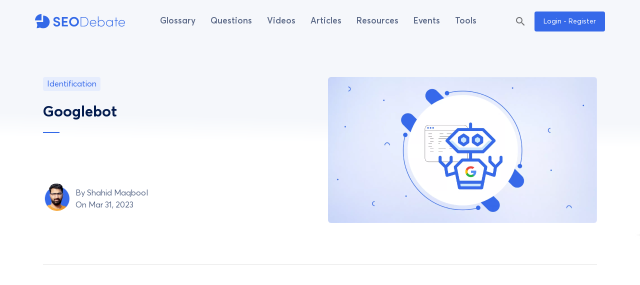

--- FILE ---
content_type: text/html; charset=utf-8
request_url: https://seodebate.com/articles/googlebot/
body_size: 115867
content:
<!doctype html>
<html data-n-head-ssr lang="en" data-n-head="%7B%22lang%22:%7B%22ssr%22:%22en%22%7D%7D">
  <head >
    <title>Googlebot - What Is Google bot &amp; How Does It Work? | Crawler</title><meta data-n-head="ssr" charset="utf-8"><meta data-n-head="ssr" name="viewport" content="width=device-width, initial-scale=1"><meta data-n-head="ssr" name="google-site-verification" content="MQQZrhAxMKL0nEuKQJyDK8K_Yit-BCYFCRcoF2IrjWk"><meta data-n-head="ssr" name="yandex-verification" content="fec013ecacaeaf7d"><meta data-n-head="ssr" name="google-adsense-account" content="ca-pub-7544372534549233"><meta data-n-head="ssr" data-hid="description" name="description" content="Get to know Googlebot - the web crawler responsible for indexing your website. Learn what Googlebot is and how it works to improve your SEO."><meta data-n-head="ssr" property="og:title" content="Googlebot - What Is Google bot &amp; How Does It Work? | Crawler"><meta data-n-head="ssr" property="og:image" content="https://seodebate.com/storage/articles/60/featured/googlebot-1920w.webp"><meta data-n-head="ssr" property="og:description" content="Get to know Googlebot - the web crawler responsible for indexing your website. Learn what Googlebot is and how it works to improve your SEO."><meta data-n-head="ssr" property="og:type" content="article"><meta data-n-head="ssr" property="article:published_time" content="2023-03-31T08:41:18+00:00"><meta data-n-head="ssr" property="article:modified_time" content="2026-01-21T02:05:53+00:00"><meta data-n-head="ssr" property="twitter:title" content="Googlebot - What Is Google bot &amp; How Does It Work? | Crawler"><meta data-n-head="ssr" property="twitter:image" content="https://seodebate.com/storage/articles/60/featured/googlebot-1920w.webp"><meta data-n-head="ssr" property="twitter:description" content="Get to know Googlebot - the web crawler responsible for indexing your website. Learn what Googlebot is and how it works to improve your SEO."><meta data-n-head="ssr" name="twitter:card" content="summary_large_image"><link data-n-head="ssr" rel="icon" type="image/x-icon" href="/img/favicon.ico"><link data-n-head="ssr" rel="shortcut icon" type="image/x-icon" href="/img/favicon.ico"><link data-n-head="ssr" rel="canonical" href="https://seodebate.com/articles/googlebot/"><style data-n-head="vuetify" type="text/css" id="vuetify-theme-stylesheet" nonce="undefined">.v-application a { color: #3669e9; }
.v-application .primary {
  background-color: #3669e9 !important;
  border-color: #3669e9 !important;
}
.v-application .primary--text {
  color: #3669e9 !important;
  caret-color: #3669e9 !important;
}
.v-application .primary.lighten-5 {
  background-color: #dbeeff !important;
  border-color: #dbeeff !important;
}
.v-application .primary--text.text--lighten-5 {
  color: #dbeeff !important;
  caret-color: #dbeeff !important;
}
.v-application .primary.lighten-4 {
  background-color: #bcd2ff !important;
  border-color: #bcd2ff !important;
}
.v-application .primary--text.text--lighten-4 {
  color: #bcd2ff !important;
  caret-color: #bcd2ff !important;
}
.v-application .primary.lighten-3 {
  background-color: #9db6ff !important;
  border-color: #9db6ff !important;
}
.v-application .primary--text.text--lighten-3 {
  color: #9db6ff !important;
  caret-color: #9db6ff !important;
}
.v-application .primary.lighten-2 {
  background-color: #7e9cff !important;
  border-color: #7e9cff !important;
}
.v-application .primary--text.text--lighten-2 {
  color: #7e9cff !important;
  caret-color: #7e9cff !important;
}
.v-application .primary.lighten-1 {
  background-color: #5d82ff !important;
  border-color: #5d82ff !important;
}
.v-application .primary--text.text--lighten-1 {
  color: #5d82ff !important;
  caret-color: #5d82ff !important;
}
.v-application .primary.darken-1 {
  background-color: #0051cc !important;
  border-color: #0051cc !important;
}
.v-application .primary--text.text--darken-1 {
  color: #0051cc !important;
  caret-color: #0051cc !important;
}
.v-application .primary.darken-2 {
  background-color: #003bb0 !important;
  border-color: #003bb0 !important;
}
.v-application .primary--text.text--darken-2 {
  color: #003bb0 !important;
  caret-color: #003bb0 !important;
}
.v-application .primary.darken-3 {
  background-color: #002795 !important;
  border-color: #002795 !important;
}
.v-application .primary--text.text--darken-3 {
  color: #002795 !important;
  caret-color: #002795 !important;
}
.v-application .primary.darken-4 {
  background-color: #00157a !important;
  border-color: #00157a !important;
}
.v-application .primary--text.text--darken-4 {
  color: #00157a !important;
  caret-color: #00157a !important;
}
.v-application .secondary {
  background-color: #a73aeb !important;
  border-color: #a73aeb !important;
}
.v-application .secondary--text {
  color: #a73aeb !important;
  caret-color: #a73aeb !important;
}
.v-application .secondary.lighten-5 {
  background-color: #ffc9ff !important;
  border-color: #ffc9ff !important;
}
.v-application .secondary--text.text--lighten-5 {
  color: #ffc9ff !important;
  caret-color: #ffc9ff !important;
}
.v-application .secondary.lighten-4 {
  background-color: #ffacff !important;
  border-color: #ffacff !important;
}
.v-application .secondary--text.text--lighten-4 {
  color: #ffacff !important;
  caret-color: #ffacff !important;
}
.v-application .secondary.lighten-3 {
  background-color: #ff90ff !important;
  border-color: #ff90ff !important;
}
.v-application .secondary--text.text--lighten-3 {
  color: #ff90ff !important;
  caret-color: #ff90ff !important;
}
.v-application .secondary.lighten-2 {
  background-color: #e374ff !important;
  border-color: #e374ff !important;
}
.v-application .secondary--text.text--lighten-2 {
  color: #e374ff !important;
  caret-color: #e374ff !important;
}
.v-application .secondary.lighten-1 {
  background-color: #c557ff !important;
  border-color: #c557ff !important;
}
.v-application .secondary--text.text--lighten-1 {
  color: #c557ff !important;
  caret-color: #c557ff !important;
}
.v-application .secondary.darken-1 {
  background-color: #8a16ce !important;
  border-color: #8a16ce !important;
}
.v-application .secondary--text.text--darken-1 {
  color: #8a16ce !important;
  caret-color: #8a16ce !important;
}
.v-application .secondary.darken-2 {
  background-color: #6c00b2 !important;
  border-color: #6c00b2 !important;
}
.v-application .secondary--text.text--darken-2 {
  color: #6c00b2 !important;
  caret-color: #6c00b2 !important;
}
.v-application .secondary.darken-3 {
  background-color: #4e0097 !important;
  border-color: #4e0097 !important;
}
.v-application .secondary--text.text--darken-3 {
  color: #4e0097 !important;
  caret-color: #4e0097 !important;
}
.v-application .secondary.darken-4 {
  background-color: #2e007c !important;
  border-color: #2e007c !important;
}
.v-application .secondary--text.text--darken-4 {
  color: #2e007c !important;
  caret-color: #2e007c !important;
}
.v-application .accent {
  background-color: #a73be9 !important;
  border-color: #a73be9 !important;
}
.v-application .accent--text {
  color: #a73be9 !important;
  caret-color: #a73be9 !important;
}
.v-application .accent.lighten-5 {
  background-color: #ffcaff !important;
  border-color: #ffcaff !important;
}
.v-application .accent--text.text--lighten-5 {
  color: #ffcaff !important;
  caret-color: #ffcaff !important;
}
.v-application .accent.lighten-4 {
  background-color: #ffadff !important;
  border-color: #ffadff !important;
}
.v-application .accent--text.text--lighten-4 {
  color: #ffadff !important;
  caret-color: #ffadff !important;
}
.v-application .accent.lighten-3 {
  background-color: #ff91ff !important;
  border-color: #ff91ff !important;
}
.v-application .accent--text.text--lighten-3 {
  color: #ff91ff !important;
  caret-color: #ff91ff !important;
}
.v-application .accent.lighten-2 {
  background-color: #e374ff !important;
  border-color: #e374ff !important;
}
.v-application .accent--text.text--lighten-2 {
  color: #e374ff !important;
  caret-color: #e374ff !important;
}
.v-application .accent.lighten-1 {
  background-color: #c558ff !important;
  border-color: #c558ff !important;
}
.v-application .accent--text.text--lighten-1 {
  color: #c558ff !important;
  caret-color: #c558ff !important;
}
.v-application .accent.darken-1 {
  background-color: #8a18cc !important;
  border-color: #8a18cc !important;
}
.v-application .accent--text.text--darken-1 {
  color: #8a18cc !important;
  caret-color: #8a18cc !important;
}
.v-application .accent.darken-2 {
  background-color: #6c00b0 !important;
  border-color: #6c00b0 !important;
}
.v-application .accent--text.text--darken-2 {
  color: #6c00b0 !important;
  caret-color: #6c00b0 !important;
}
.v-application .accent.darken-3 {
  background-color: #4f0095 !important;
  border-color: #4f0095 !important;
}
.v-application .accent--text.text--darken-3 {
  color: #4f0095 !important;
  caret-color: #4f0095 !important;
}
.v-application .accent.darken-4 {
  background-color: #2f007a !important;
  border-color: #2f007a !important;
}
.v-application .accent--text.text--darken-4 {
  color: #2f007a !important;
  caret-color: #2f007a !important;
}
.v-application .error {
  background-color: #d11025 !important;
  border-color: #d11025 !important;
}
.v-application .error--text {
  color: #d11025 !important;
  caret-color: #d11025 !important;
}
.v-application .error.lighten-5 {
  background-color: #ffb39f !important;
  border-color: #ffb39f !important;
}
.v-application .error--text.text--lighten-5 {
  color: #ffb39f !important;
  caret-color: #ffb39f !important;
}
.v-application .error.lighten-4 {
  background-color: #ff9685 !important;
  border-color: #ff9685 !important;
}
.v-application .error--text.text--lighten-4 {
  color: #ff9685 !important;
  caret-color: #ff9685 !important;
}
.v-application .error.lighten-3 {
  background-color: #ff786c !important;
  border-color: #ff786c !important;
}
.v-application .error--text.text--lighten-3 {
  color: #ff786c !important;
  caret-color: #ff786c !important;
}
.v-application .error.lighten-2 {
  background-color: #ff5b53 !important;
  border-color: #ff5b53 !important;
}
.v-application .error--text.text--lighten-2 {
  color: #ff5b53 !important;
  caret-color: #ff5b53 !important;
}
.v-application .error.lighten-1 {
  background-color: #f23b3b !important;
  border-color: #f23b3b !important;
}
.v-application .error--text.text--lighten-1 {
  color: #f23b3b !important;
  caret-color: #f23b3b !important;
}
.v-application .error.darken-1 {
  background-color: #b10010 !important;
  border-color: #b10010 !important;
}
.v-application .error--text.text--darken-1 {
  color: #b10010 !important;
  caret-color: #b10010 !important;
}
.v-application .error.darken-2 {
  background-color: #910000 !important;
  border-color: #910000 !important;
}
.v-application .error--text.text--darken-2 {
  color: #910000 !important;
  caret-color: #910000 !important;
}
.v-application .error.darken-3 {
  background-color: #730000 !important;
  border-color: #730000 !important;
}
.v-application .error--text.text--darken-3 {
  color: #730000 !important;
  caret-color: #730000 !important;
}
.v-application .error.darken-4 {
  background-color: #580000 !important;
  border-color: #580000 !important;
}
.v-application .error--text.text--darken-4 {
  color: #580000 !important;
  caret-color: #580000 !important;
}
.v-application .info {
  background-color: #2a9de0 !important;
  border-color: #2a9de0 !important;
}
.v-application .info--text {
  color: #2a9de0 !important;
  caret-color: #2a9de0 !important;
}
.v-application .info.lighten-5 {
  background-color: #d2ffff !important;
  border-color: #d2ffff !important;
}
.v-application .info--text.text--lighten-5 {
  color: #d2ffff !important;
  caret-color: #d2ffff !important;
}
.v-application .info.lighten-4 {
  background-color: #b3ffff !important;
  border-color: #b3ffff !important;
}
.v-application .info--text.text--lighten-4 {
  color: #b3ffff !important;
  caret-color: #b3ffff !important;
}
.v-application .info.lighten-3 {
  background-color: #94f0ff !important;
  border-color: #94f0ff !important;
}
.v-application .info--text.text--lighten-3 {
  color: #94f0ff !important;
  caret-color: #94f0ff !important;
}
.v-application .info.lighten-2 {
  background-color: #75d3ff !important;
  border-color: #75d3ff !important;
}
.v-application .info--text.text--lighten-2 {
  color: #75d3ff !important;
  caret-color: #75d3ff !important;
}
.v-application .info.lighten-1 {
  background-color: #53b8fd !important;
  border-color: #53b8fd !important;
}
.v-application .info--text.text--lighten-1 {
  color: #53b8fd !important;
  caret-color: #53b8fd !important;
}
.v-application .info.darken-1 {
  background-color: #0083c4 !important;
  border-color: #0083c4 !important;
}
.v-application .info--text.text--darken-1 {
  color: #0083c4 !important;
  caret-color: #0083c4 !important;
}
.v-application .info.darken-2 {
  background-color: #006aa8 !important;
  border-color: #006aa8 !important;
}
.v-application .info--text.text--darken-2 {
  color: #006aa8 !important;
  caret-color: #006aa8 !important;
}
.v-application .info.darken-3 {
  background-color: #00528e !important;
  border-color: #00528e !important;
}
.v-application .info--text.text--darken-3 {
  color: #00528e !important;
  caret-color: #00528e !important;
}
.v-application .info.darken-4 {
  background-color: #003b74 !important;
  border-color: #003b74 !important;
}
.v-application .info--text.text--darken-4 {
  color: #003b74 !important;
  caret-color: #003b74 !important;
}
.v-application .success {
  background-color: #029926 !important;
  border-color: #029926 !important;
}
.v-application .success--text {
  color: #029926 !important;
  caret-color: #029926 !important;
}
.v-application .success.lighten-5 {
  background-color: #b2ffab !important;
  border-color: #b2ffab !important;
}
.v-application .success--text.text--lighten-5 {
  color: #b2ffab !important;
  caret-color: #b2ffab !important;
}
.v-application .success.lighten-4 {
  background-color: #95ff90 !important;
  border-color: #95ff90 !important;
}
.v-application .success--text.text--lighten-4 {
  color: #95ff90 !important;
  caret-color: #95ff90 !important;
}
.v-application .success.lighten-3 {
  background-color: #77ed75 !important;
  border-color: #77ed75 !important;
}
.v-application .success--text.text--lighten-3 {
  color: #77ed75 !important;
  caret-color: #77ed75 !important;
}
.v-application .success.lighten-2 {
  background-color: #59d15b !important;
  border-color: #59d15b !important;
}
.v-application .success--text.text--lighten-2 {
  color: #59d15b !important;
  caret-color: #59d15b !important;
}
.v-application .success.lighten-1 {
  background-color: #38b441 !important;
  border-color: #38b441 !important;
}
.v-application .success--text.text--lighten-1 {
  color: #38b441 !important;
  caret-color: #38b441 !important;
}
.v-application .success.darken-1 {
  background-color: #007e04 !important;
  border-color: #007e04 !important;
}
.v-application .success--text.text--darken-1 {
  color: #007e04 !important;
  caret-color: #007e04 !important;
}
.v-application .success.darken-2 {
  background-color: #006400 !important;
  border-color: #006400 !important;
}
.v-application .success--text.text--darken-2 {
  color: #006400 !important;
  caret-color: #006400 !important;
}
.v-application .success.darken-3 {
  background-color: #004b00 !important;
  border-color: #004b00 !important;
}
.v-application .success--text.text--darken-3 {
  color: #004b00 !important;
  caret-color: #004b00 !important;
}
.v-application .success.darken-4 {
  background-color: #003300 !important;
  border-color: #003300 !important;
}
.v-application .success--text.text--darken-4 {
  color: #003300 !important;
  caret-color: #003300 !important;
}
.v-application .warning {
  background-color: #eeb311 !important;
  border-color: #eeb311 !important;
}
.v-application .warning--text {
  color: #eeb311 !important;
  caret-color: #eeb311 !important;
}
.v-application .warning.lighten-5 {
  background-color: #ffffac !important;
  border-color: #ffffac !important;
}
.v-application .warning--text.text--lighten-5 {
  color: #ffffac !important;
  caret-color: #ffffac !important;
}
.v-application .warning.lighten-4 {
  background-color: #ffff8f !important;
  border-color: #ffff8f !important;
}
.v-application .warning--text.text--lighten-4 {
  color: #ffff8f !important;
  caret-color: #ffff8f !important;
}
.v-application .warning.lighten-3 {
  background-color: #ffff73 !important;
  border-color: #ffff73 !important;
}
.v-application .warning--text.text--lighten-3 {
  color: #ffff73 !important;
  caret-color: #ffff73 !important;
}
.v-application .warning.lighten-2 {
  background-color: #ffea56 !important;
  border-color: #ffea56 !important;
}
.v-application .warning--text.text--lighten-2 {
  color: #ffea56 !important;
  caret-color: #ffea56 !important;
}
.v-application .warning.lighten-1 {
  background-color: #ffce38 !important;
  border-color: #ffce38 !important;
}
.v-application .warning--text.text--lighten-1 {
  color: #ffce38 !important;
  caret-color: #ffce38 !important;
}
.v-application .warning.darken-1 {
  background-color: #cf9800 !important;
  border-color: #cf9800 !important;
}
.v-application .warning--text.text--darken-1 {
  color: #cf9800 !important;
  caret-color: #cf9800 !important;
}
.v-application .warning.darken-2 {
  background-color: #b17f00 !important;
  border-color: #b17f00 !important;
}
.v-application .warning--text.text--darken-2 {
  color: #b17f00 !important;
  caret-color: #b17f00 !important;
}
.v-application .warning.darken-3 {
  background-color: #936600 !important;
  border-color: #936600 !important;
}
.v-application .warning--text.text--darken-3 {
  color: #936600 !important;
  caret-color: #936600 !important;
}
.v-application .warning.darken-4 {
  background-color: #774e00 !important;
  border-color: #774e00 !important;
}
.v-application .warning--text.text--darken-4 {
  color: #774e00 !important;
  caret-color: #774e00 !important;
}</style><script data-n-head="ssr" data-hid="gtm-script">if(!window._gtm_init){window._gtm_init=1;(function(w,n,d,m,e,p){w[d]=(w[d]==1||n[d]=='yes'||n[d]==1||n[m]==1||(w[e]&&w[e][p]&&w[e][p]()))?1:0})(window,navigator,'doNotTrack','msDoNotTrack','external','msTrackingProtectionEnabled');(function(w,d,s,l,x,y){w[x]={};w._gtm_inject=function(i){if(w.doNotTrack||w[x][i])return;w[x][i]=1;w[l]=w[l]||[];w[l].push({'gtm.start':new Date().getTime(),event:'gtm.js'});var f=d.getElementsByTagName(s)[0],j=d.createElement(s);j.async=true;j.src='https://www.googletagmanager.com/gtm.js?id='+i;f.parentNode.insertBefore(j,f);};w[y]('GTM-P4C6PPL')})(window,document,'script','dataLayer','_gtm_ids','_gtm_inject')}</script><link rel="preload" href="/_nuxt/fonts/Averta-Semibold.799a131.woff" as="font" type="font/woff" crossorigin><link rel="preload" href="/_nuxt/fonts/Averta-Regular.7887a61.woff" as="font" type="font/woff" crossorigin><link rel="preload" href="/_nuxt/fonts/Averta-Light.e63186a.woff" as="font" type="font/woff" crossorigin><link rel="preload" href="/_nuxt/fonts/Averta-Bold.574514c.woff" as="font" type="font/woff" crossorigin><link rel="preload" href="/_nuxt/fonts/materialdesignicons-webfont.e9db400.woff2" as="font" type="font/woff2" crossorigin><link rel="stylesheet" href="/_nuxt/vendors/app.css/4856f79.css"><link rel="stylesheet" href="/_nuxt/app.css/91fbe55.css"><link rel="stylesheet" href="/_nuxt/components/layouts-header.css/097d638.css"><link rel="stylesheet" href="/_nuxt/vendors/components/layouts-header/components/sections-answer-comments/components/sections-answer-lis/6ef31837.css/9a2ffd9.css"><link rel="stylesheet" href="/_nuxt/vendors/components/layouts-header.css/b58c38a.css"><link rel="stylesheet" href="/_nuxt/components/layouts-logo.css/1de8763.css"><link rel="stylesheet" href="/_nuxt/components/layouts-navigation.css/24bf83d.css"><link rel="stylesheet" href="/_nuxt/components/sections-misc-articale-comments-form.css/7738f7b.css"><link rel="stylesheet" href="/_nuxt/components/sections-article-comments.css/2c186fb.css"><link rel="stylesheet" href="/_nuxt/vendors/components/sections-article-comments.css/e397f59.css"><link rel="stylesheet" href="/_nuxt/components/sections-shared-newsletter.css/203c67c.css"><link rel="stylesheet" href="/_nuxt/components/layouts-footer.css/ea57da0.css">
  </head>
  <body >
    <noscript data-n-head="ssr" data-hid="gtm-noscript" data-pbody="true"><iframe src="https://www.googletagmanager.com/ns.html?id=GTM-P4C6PPL?id=GTM-P4C6PPL&" height="0" width="0" style="display:none;visibility:hidden" title="gtm"></iframe></noscript><div data-server-rendered="true" id="__nuxt"><!----><div id="__layout"><div data-app="true" id="app" class="v-application v-application--is-ltr theme--light"><div class="v-application--wrap"><div data-fetch-key="Header:0"><header class="app-header v-sheet theme--light v-toolbar v-toolbar--flat v-app-bar v-app-bar--elevate-on-scroll v-app-bar--fixed v-app-bar--hide-shadow white not done" style="height:56px;margin-top:0px;transform:translateY(0px);left:0px;right:0px;"><div class="v-toolbar__content" style="height:56px;"><div class="container py-0 fill-height px-sm-0"><div class="logo"><a href="/" aria-label="SEO Debate" class="nuxt-link-active"><img src="/img/seodebate.svg" alt="SEO Debate"></a></div> <div class="spacer"></div> <div class="navigation d-none d-lg-flex"><ul class="navbar-nav"><li class="nav-item"><a href="/glossary/" class="nav-link" style="position:relative;">
                  Glossary
                  <!----></a> <!----></li><li class="nav-item"><a href="/questions/" class="nav-link" style="position:relative;">
                  Questions
                  <!----></a> <!----></li><li class="nav-item"><a href="/videos/" class="nav-link" style="position:relative;">
                  Videos
                  <!----></a> <!----></li><li class="nav-item"><a href="/articles/" class="nav-link nuxt-link-active" style="position:relative;">
                  Articles
                  <!----></a> <!----></li><li class="nav-item"><a href="/resources/" class="nav-link" style="position:relative;">
                  Resources
                  <!----></a> <!----></li><li class="nav-item"><a href="/events/" class="nav-link" style="position:relative;">
                  Events
                  <!----></a> <!----></li><li class="nav-item"><a href="/tools/" class="nav-link" style="position:relative;">
                  Tools
                  <!----></a> <!----></li></ul></div> <div class="spacer"></div> <div class="header-search-icon"><button type="button" class="mr-5 v-btn v-btn--icon v-btn--round theme--light v-size--small"><span class="v-btn__content"><i aria-hidden="true" class="v-icon notranslate mdi mdi-magnify theme--light"></i></span></button> <!----></div> <a href="/login/" class="d-none d-lg-flex btn-hover v-btn v-btn--has-bg v-btn--router theme--light elevation-0 v-size--default primary"><span class="v-btn__content">
        Login - Register
      </span></a> <div class="d-block d-lg-none"><button type="button" class="v-app-bar__nav-icon v-btn v-btn--icon v-btn--round theme--light v-size--default"><span class="v-btn__content"><i aria-hidden="true" class="v-icon notranslate mdi mdi-menu theme--light"></i></span></button></div> <div class="v-dialog__container"><!----></div></div></div></header> <aside class="d-lg-none mob-header-fixed v-navigation-drawer v-navigation-drawer--close v-navigation-drawer--is-mobile v-navigation-drawer--temporary theme--light" style="height:100%;top:0px;transform:translateX(-100%);width:256px;"><div class="v-navigation-drawer__content"><div class="pa-5 d-flex align-items-center"><div class="logo"><a href="/" aria-label="SEO Debate" class="nuxt-link-active"><img src="/img/seodebate.svg" alt="SEO Debate"></a></div> <div class="ml-auto"><button type="button" class="white px-0 v-btn v-btn--has-bg theme--light elevation-0 v-size--small"><span class="v-btn__content"><i aria-hidden="true" class="v-icon notranslate mdi mdi-window-close theme--light"></i></span></button></div></div> <div class="pa-4"><div role="list" class="v-list mob-navigation v-sheet theme--light"><!----> <div><div tabindex="0" role="listitem" class="mobile-nav-sub v-list-item v-list-item--link theme--light"><div class="v-list-item__content"><div class="v-list-item__title">
                        Glossary
                    </div></div></div></div><div><div tabindex="0" role="listitem" class="mobile-nav-sub v-list-item v-list-item--link theme--light"><div class="v-list-item__content"><div class="v-list-item__title">
                        Questions
                    </div></div></div></div><div><div tabindex="0" role="listitem" class="mobile-nav-sub v-list-item v-list-item--link theme--light"><div class="v-list-item__content"><div class="v-list-item__title">
                        Videos
                    </div></div></div></div><div><div tabindex="0" role="listitem" class="mobile-nav-sub v-list-item v-list-item--link theme--light"><div class="v-list-item__content"><div class="v-list-item__title">
                        Articles
                    </div></div></div></div><div><div tabindex="0" role="listitem" class="mobile-nav-sub v-list-item v-list-item--link theme--light"><div class="v-list-item__content"><div class="v-list-item__title">
                        Resources
                    </div></div></div></div><div><div tabindex="0" role="listitem" class="mobile-nav-sub v-list-item v-list-item--link theme--light"><div class="v-list-item__content"><div class="v-list-item__title">
                        Events
                    </div></div></div></div><div><div tabindex="0" role="listitem" class="mobile-nav-sub v-list-item v-list-item--link theme--light"><div class="v-list-item__content"><div class="v-list-item__title">
                        Tools
                    </div></div></div></div> <a href="/login/" class="v-btn v-btn--block v-btn--has-bg v-btn--router theme--light elevation-0 v-size--default primary"><span class="v-btn__content">
            Login - Register
        </span></a></div></div></div><div class="v-navigation-drawer__border"></div></aside></div> <main class="v-main" style="padding-top:56px;padding-right:0px;padding-bottom:0px;padding-left:0px;"><div class="v-main__wrap"><div data-fetch-key="0"><div class="section-bg-img bg-grediant-before" style="background-image:url('/img/article-bg.jpg');"><div class="container inner-top-spacer"><div class="position-relative"><div class="row mt-12 article-spacer first-spacer"><div class="col-md-6 col-12"><div class="d-flex align-end flex-column" style="height:100%;"><span class="badge primary-lighten-5 mr-auto primary--text py-1 px-4">Identification</span> <h1 class="line-title font-weight-bold mt-12 article-title">
                Googlebot
              </h1> <div class="d-flex align-center mt-auto mr-auto"><div><img src="/_nuxt/img/shahidmaqbool.5533b45.webp" alt="Shahid Maqbool" width="55" height="55" class="rounded-circle article-img"></div> <p class="ml-5 mb-0"><span>By</span> <span to="/users/iqrashafiq/profile/" class="author-name mr-5">Shahid Maqbool</span> <br>
                  On Mar 31, 2023
                </p></div></div></div> <div class="col-md-6 col-12"><img src="/storage/articles/60/featured/googlebot-1920w.webp" alt="Googlebot" width="100%" class="rounded"></div></div></div> <hr role="separator" aria-orientation="horizontal" class="v-divider theme--light"> <div id="article-body" class="row inner-top-spacer justify-center"><div class="d-block ad art_start pb-14 col-lg-12 col-12"><script async="async" src="https://pagead2.googlesyndication.com/pagead/js/adsbygoogle.js?client=ca-pub-7544372534549233" crossorigin="anonymous"></script> <ins data-ad-client="ca-pub-7544372534549233" data-ad-slot="4373961839" data-ad-format="auto" data-full-width-responsive="true" class="adsbygoogle" style="display:block;"></ins> <script>
              (adsbygoogle = window.adsbygoogle || []).push({});
          </script></div> <div sticky-container="" class="d-none d-lg-block col-lg-1 col-12"><div class="left-sidebar"><div sticky-offset="offset" sticky-z-index="zindex" class="stickey-sidebar"><div class="article-sidebar pt-0"><div class="mb-6"><a href="https://www.facebook.com/sharer/sharer.php?u=https://seodebate.com/articles/googlebot/" rel="nofollow noopener" target="_blank" class="text-decoration-none"><span class="sprite-img social-icon facebook"></span></a></div> <div class="mb-6"><a href="https://twitter.com/intent/tweet?text=Googlebot&amp;url=https://seodebate.com/articles/googlebot/" rel="nofollow noopener" target="_blank" class="text-decoration-none"><span class="sprite-img social-icon twitter"></span></a></div> <div><a href="https://www.linkedin.com/shareArticle?url=https://seodebate.com/articles/googlebot/&amp;title=Googlebot" rel="nofollow noopener" target="_blank" class="text-decoration-none"><span class="sprite-img social-icon linkedin"></span></a></div></div></div></div></div> <div class="col-lg-10 col-12"><div class="article-detail-part"><div><h2><strong>What is Googlebot?</strong></h2><p class="null">Googlebot is a <a target="_blank" rel="noopener noreferrer" href="https://seodebate.com/articles/crawlers/">web crawler or spider</a> of Google that collects information from different websites by <a target="_blank" rel="noopener noreferrer" href="https://seodebate.com/articles/crawlability/">crawling</a> them. It then makes these web pages or information available for Google Index.</p><p class="null">This index is the brain of the computer where all the information resides.</p><p class="null">Googlebot searches for fresh and updated content on the internet. It then sends the request to the liable servers.</p><p class="null">After getting a response from the respective server, it downloads the web page and stores it in its index. In this way, Google crawls and indexes thousands of pages simultaneously.</p><h2><strong>Different types of Google bots </strong></h2><p class="null">Googlebot is the robot of Google, while other <a target="_blank" rel="noopener noreferrer" href="https://seodebate.com/articles/search-engine/">search engines</a> have their own.</p><p class="null">Below are the most common crawlers or <a target="_blank" rel="noopener noreferrer" href="https://seodebate.com/articles/bots/">bots</a> used by Google for various services.</p><ol><li><p class="null">APIs-Google</p></li><li><p class="null">AdSense</p></li><li><p class="null">AdsBot Mobile Web Android</p></li><li><p class="null">AdsBot Mobile Web</p></li><li><p class="null">Googlebot Image</p></li><li><p class="null">Googlebot News</p></li><li><p class="null">Googlebot Video</p></li><li><p class="null">Googlebot Desktop</p></li><li><p class="null">Googlebot Smartphone</p></li><li><p class="null"> Mobile Apps Android</p></li><li><p class="null"> Mobile AdSense</p></li><li><p class="null"> Feedfetcher</p></li><li><p class="null"> Google Read Aloud</p></li><li><p class="null"> Duplex on the web</p></li><li><p class="null"> Google Favicon</p></li><li><p class="null"> Web Light</p></li><li><p class="null"> Google StoreBot</p></li><li><p class="null"> Google Site Verifier</p></li></ol><p class="null">Each crawler performs a specific task and identifies itself with a series of text called a user agent. In the world of SEO, it is very rare to configure a website for all web bots.</p><p class="null">However, they are treated the same way except when you need to put up specific directives for particular crawlers via robots.txt or meta-commands.</p><h2><strong>How does Googlebot work?</strong></h2><p class="null">Every search engine, including Google, tries to provide its searchers with the most relevant and up-to-date information.</p><p class="null">For that, Google directs its Googlebot to render information on different websites. Googlebot uses the <a target="_blank" rel="noopener noreferrer" href="https://seodebate.com/articles/sitemaps/">sitemaps</a> and databases of websites during its crawling process.</p><p class="null">The bot will add new links to its crawl list if a site has added them to its pages.</p><p class="null">If there is any change in the links of a website or there are <a target="_blank" rel="noopener noreferrer" href="https://seodebate.com/articles/broken-links/">broken links</a>, Googlebot will take this into account.</p><p class="null">If you want Googlebot to crawl your website and index its pages, ensure that your website is available to it and is not blocked by robots.txt.</p><p class="null">Googlebot uses its <a target="_blank" rel="noopener noreferrer" href="https://seodebate.com/articles/google-algorithm/">Algorithm</a> (computer programs responsible for matching results from the search index) to determine how often and which sites to crawl.</p><p class="null">These crawlers are also programmed to avoid overloading due to overcrawling.</p><h2><strong>How often does Google crawl your site?</strong></h2><p class="null">The crawling rate of Google varies from site to site. For big sites - updating their content regularly - Google sends its bots daily or even multiple times in a minute.</p><p class="null">On the other hand, different sites are crawled only weekly or monthly.</p><p class="null">Googlebot will keep crawling and <a target="_blank" rel="noopener noreferrer" href="https://seodebate.com/articles/indexability/">indexing</a> your web pages and update its index unless you specify and limit its crawling in robots.txt or <a target="_blank" rel="noopener noreferrer" href="https://seodebate.com/articles/meta-robots-tag/">meta robots tags</a>.</p><p class="null">If you want to know how often Googlebot visits your site, go to Google Search Console. Here you will find the Crawl Stats Report of your website under Settings.</p><h2><strong>How does Googlebot visit your site?</strong></h2><p class="null">The process of Google search begins with the discovery of URLs and can be divided into three stages:</p><h3>Discovering</h3><p class="null">Googlebot discovers the URLs of your website from different sources like <a target="_blank" rel="noopener noreferrer" href="https://seodebate.com/articles/backlink/">backlinks</a>, sitemaps, and manual URL submissions.</p><p class="null">Manual URLs are submitted via Google Search Console for crawling and indexing.</p><h3>Crawling</h3><p class="null">Google crawlers or bots visit the discovered pages and download different forms of content like text, images, and videos.</p><h3>Indexing</h3><p class="null">“Google Index”, also known as “Google’s Brain”, analyses the content or information and stores it in its enormous database.</p><p class="null">All the data is stored here in the Search Index and is available to the searchers when they type a particular query regarding this information.</p><p class="null">However, getting indexed in Google is important because users will not find your website unless it is indexed.</p><p class="null">You can use the Google Search Console to see how Googlebot crawls your website. You may also use the log files or see the Crawl section of your GSC. This section will help you identify the <a target="_blank" rel="noopener noreferrer" href="https://seodebate.com/articles/crawl-errors/">crawl errors</a> as well.</p><p class="null">A <a target="_blank" rel="noopener noreferrer" href="https://seodebate.com/articles/robotstxt/">robots.txt file</a> will also help you see how bots crawl your website. Check this out because if you have done this wrong, you may have stopped the crawlers from reaching out to your website.</p><h2><strong>How do you optimize your website for Googlebot?</strong></h2><p class="null">Here are a few ways to optimize your website for Google bots:</p><h3>See your robots.txt file</h3><p class="null">The robots.txt file is placed in the root directory of a website domain, telling Google which pages it can access or crawl on your website.</p><p class="null">You can optimize this file for Google bots by giving directives to avoid crawling the unnecessary pages or media on your website. It will save the <a target="_blank" rel="noopener noreferrer" href="https://seodebate.com/articles/crawl-budget/">crawl budget</a> for the pages you want Google to index.</p><p class="null">Moreover, keep an eye on this file – you may have blocked bots from crawling your website. Make sure you have given the proper directives to Google bots for crawling.</p><h3>Create a sitemap</h3><p class="null">It is highly recommended to add your sitemap to your robots.txt. A sitemap is a <a target="_blank" rel="noopener noreferrer" href="https://seodebate.com/articles/sitemap-index/">list of all the pages</a> that exist on your website.</p><p class="null">If you have already created a sitemap, bots will easily find all the content on your website.</p><p class="null">You can also optimize your sitemap by removing 404 and 301 pages, selecting a few high-priority pages, or keeping pages and blog posts in separate sitemaps.</p><h3>Website speed</h3><p class="null">Think about your website speed. If it is too slow, it will discourage the bots from crawling your website.</p><p class="null">Check out your site speed using PageSpeed Insights or GTmetrix. See its recommendations and make changes to your website accordingly for better speed.</p><h3>Have structured data</h3><p class="null">Having <a target="_blank" rel="noopener noreferrer" href="https://seodebate.com/articles/structured-data/">structured data</a> on your website will help Googlebot better understand your website content. Structured data is a format of presenting the information on a page.</p><p class="null">For example, on a hotel page, you will have its name, contact information, address, and geolocation.</p><p class="null">Make sure to strictly adhere to <a target="_blank" rel="noopener noreferrer" href="https://seodebate.com/articles/webmaster-guidelines/">Google guidelines</a> while adding structured data to your website.</p><p class="null">It is good to use JSON-LD data markup, as Google also prefers it.</p><p class="null"><a target="_blank" rel="noopener noreferrer" href="https://seodebate.com/articles/json-ld/">JSON-LD (JavaScript Object notation for Linked Data) </a>delivers easy-to-understand data from websites to bots like Googlebot.</p><h3>Request Google Indexing</h3><p class="null">When you make changes to your website content, update a page, or publish a new one - you don’t need to wait for Google to find and index it.</p><p class="null">You can manually send a request to Google in the Google Search Console to index your page.</p><p class="null">Just <em>"Login"</em> to your GSC account. Enter your <em>"URL"</em>. If a URL is already indexed, it will tell you. Otherwise, you may click <em>"Request Indexing".</em></p><picture class="d-flex align-center justify-center article-img"><source type="image/webp" sizes="70w" srcset="/storage/articles/60/body/request-google-indexing-800w.webp, /storage/articles/60/body/request-google-indexing-1080w.webp, /storage/articles/60/body/request-google-indexing-1920w.webp, "><source type="image/jpeg" sizes="70w" srcset="/storage/articles/60/body/request-google-indexing-800w.jpg, /storage/articles/60/body/request-google-indexing-1080w.jpg, /storage/articles/60/body/request-google-indexing-1920w.jpg, "><img src="/storage/articles/60/body/request-google-indexing-1080w.webp" alt="Request Google Indexing"></source></source></picture><p class="null">If you frequently add content to your website, request Google to index your pages to ensure the indexing of all pages without delay.</p><picture class="d-flex align-center justify-center article-img"><source type="image/webp" sizes="70w" srcset="/storage/articles/60/body/request-google-indexing-googlebot-800w.webp, /storage/articles/60/body/request-google-indexing-googlebot-1080w.webp, /storage/articles/60/body/request-google-indexing-googlebot-1920w.webp, "><source type="image/jpeg" sizes="70w" srcset="/storage/articles/60/body/request-google-indexing-googlebot-800w.jpg, /storage/articles/60/body/request-google-indexing-googlebot-1080w.jpg, /storage/articles/60/body/request-google-indexing-googlebot-1920w.jpg, "><img src="/storage/articles/60/body/request-google-indexing-googlebot-1080w.webp" alt="Request Google Indexing Googlebot"></source></source></picture><h2><strong>Analyzing Googlebot’s performance</strong></h2><p class="null">Using Webmaster Tools, you can quickly analyze the performance of Google bots on your website.</p><p class="null">In addition, it will give you valuable data to help you optimize your website for bots.</p><p class="null">Check the following features of Google Webmaster to see all the data relevant to crawling.</p><h3>Crawl errors</h3><p class="null">If there are any crawl errors on your website, the Webmaster tool will identify them. This will raise red flags if it faces any difficulty crawling your website.</p><p class="null">These red flags may be an indication of crawl errors like site errors and URL errors.</p><h3>Crawl statistics</h3><p class="null">Webmaster tool also gives you statistics on how much data is processed by Google daily. You will positively impact these statistics if you keep posting new and updated content daily.</p><p class="null">This indicates your latest content or pages are being crawled and indexed by Google.</p><h3>Fetching</h3><p class="null">The “Fetch as Google” feature allows you to see how Google sees your website or specific pages. It helps you analyze your website and find opportunities to make improvements.</p><h3>URL parameters</h3><p class="null"><a target="_blank" rel="noopener noreferrer" href="https://seodebate.com/articles/canonical-tag/">Canonical tags</a> can help prevent search engine crawlers from finding <a target="_blank" rel="noopener noreferrer" href="https://seodebate.com/articles/duplicate-content/">duplicate content</a> on pages with <a target="_blank" rel="noopener noreferrer" href="https://seodebate.com/articles/url-parameters/">URL parameters</a>.</p><p class="null">Based on the canonical tags, you can decide which URLs on your website should be crawled by Google bots. It is a quick fix to stop crawlers from finding duplicate content on your website caused by URL parameters.</p><p class="null">With a proper canonical tag, your site will be crawled more efficiently using less bandwidth and indexing original content.</p><h2><strong>Googlebot Limitations</strong></h2><p class="null">As we've seen, Googlebot is a powerful and sophisticated web crawler. It has many features that make it well-suited for crawling and indexing the web. </p><p class="null">However, there are also some limitations to consider. </p><p class="null">In particular, keep in mind that:</p><ul><li><p class="null">Googlebot does not execute Javascript. This means that any content that is generated by Javascript will not be crawled or indexed by Googlebot.</p></li><li><p class="null">Googlebot does not render web pages in the same way that a web browser does. This can sometimes lead to differences between the way a page looks to Googlebot and the way it looks to a human visitor.</p></li><li><p class="null">Googlebot is subject to the same limitations as any other web crawler. This means that it can sometimes miss content or index <a target="_blank" rel="noopener noreferrer" href="https://seodebate.com/articles/outdated-content/">outdated content</a>.</p></li></ul><h2><strong>How to verify Googlebot?</strong></h2><p class="null">Different malicious software/bots act like Googlebot; they do so to access the websites that have blocked them.</p><p class="null">Recently Google has made it very easy to <a target="_blank" rel="noopener noreferrer" href="https://developers.google.com/search/docs/crawling-indexing/verifying-googlebot"><u>verify the Googlebot</u></a>. Earlier, it was done manually by running a <a target="_blank" rel="noopener noreferrer" href="https://seodebate.com/articles/dns/">DNS lookup</a> to verify the Googlebot.</p><p class="null">Google has provided a list of public IPs that can be used to confirm that the requests are from Google by comparing these IPs with the IP of the crawler. This data can be accessed and compared in server logs.</p><p class="highlighter">Go to <strong><em>Google Search Console &gt; Settings &gt; Crawl Stats</em></strong></p><p class="null">Here you will find the report that will show you how Google is crawling and accessing different files.</p><picture class="d-flex align-center justify-center article-img"><source type="image/webp" sizes="70w" srcset="/storage/articles/60/body/how-to-verify-googlebot-800w.webp, /storage/articles/60/body/how-to-verify-googlebot-1080w.webp, /storage/articles/60/body/how-to-verify-googlebot-1920w.webp, "><source type="image/jpeg" sizes="70w" srcset="/storage/articles/60/body/how-to-verify-googlebot-800w.jpg, /storage/articles/60/body/how-to-verify-googlebot-1080w.jpg, /storage/articles/60/body/how-to-verify-googlebot-1920w.jpg, "><img src="/storage/articles/60/body/how-to-verify-googlebot-1080w.webp" alt="How to verify Googlebot"></source></source></picture><h2><strong>The bottom line</strong></h2><p class="null">Understanding the functionality of Googlebot is complex and requires a lot of technical knowledge.</p><p class="null">However, how Googlebot crawls your website is still an essential skill to learn for anyone who wants to improve their website's visibility in Google Search.</p><p class="null">By understanding how Googlebot works, and how to use it effectively, you can make sure that your website is being crawled and indexed properly, and that your content is visible to potential customers.</p></div> <div class="social-sharing-apart article-spacer"><div class="d-flex align-center"><a href="/topics/seo-basics/" class="hashtags text-decoration-none">
                  #SEO Basics
                </a></div> <div class="ml-auto mt-8 mt-md-0"><div class="d-flex align-center"><span>Share</span> <ul class="social-listing"><li><a href="https://www.facebook.com/sharer/sharer.php?u=https://seodebate.com/articles/googlebot/" rel="nofollow noopener" target="_blank" class="text-decoration-none"><span class="sprite-img social-icon facebook"></span></a></li> <li class="pl-4"><a href="https://twitter.com/intent/tweet?text=Googlebot&amp;url=https://seodebate.com/articles/googlebot/" rel="nofollow noopener" target="_blank" class="text-decoration-none"><span class="sprite-img social-icon twitter"></span></a></li> <li class="pl-4"><a href="https://www.linkedin.com/shareArticle?url=https://seodebate.com/articles/googlebot/&amp;title=Googlebot" rel="nofollow noopener" target="_blank" class="text-decoration-none"><span class="sprite-img social-icon linkedin"></span></a></li></ul></div></div></div> <div><h2 class="font-weight-bold text-h4">Related Articles</h2> <div class="featured-card"><div class="featured-item"><div class="featured-icon"><button type="button" class="elevation-0 v-btn v-btn--is-elevated v-btn--fab v-btn--has-bg v-btn--round theme--light v-size--small warning"><span class="v-btn__content"><span class="sprite-img featured-card-icon icon3"></span></span></button></div> <div class="featured-item-content"><a href="/articles/google-serp-features/" class="item-title font-weight-semibold no-effect-button text-decoration-none">
          Google SERP Features
        </a> <div class="d-md-flex align-center mt-3"><div class="d-md-flex"><span class="badge warning-lighten-5 warning--text">Articles</span> <div class="ml-0 ml-md-7 mt-4 mt-md-0 pr-7 border-right border-sm-right-0"><span>In
                <a href="/identification/" class="category-title no-effect-button">Identification</a></span></div></div> <div class="ml-0 ml-md-7 d-flex mt-7 mt-md-0"><div class="py-2 py-md-0 pr-7 border-right"><span>Mar 31, 2023</span></div> <div class="ml-7 py-2 py-md-0"><span>1421 Views </span></div></div></div></div></div><div class="featured-item"><div class="featured-icon"><button type="button" class="elevation-0 v-btn v-btn--is-elevated v-btn--fab v-btn--has-bg v-btn--round theme--light v-size--small warning"><span class="v-btn__content"><span class="sprite-img featured-card-icon icon3"></span></span></button></div> <div class="featured-item-content"><a href="/articles/domain-history/" class="item-title font-weight-semibold no-effect-button text-decoration-none">
          Domain History
        </a> <div class="d-md-flex align-center mt-3"><div class="d-md-flex"><span class="badge warning-lighten-5 warning--text">Articles</span> <div class="ml-0 ml-md-7 mt-4 mt-md-0 pr-7 border-right border-sm-right-0"><span>In
                <a href="/identification/" class="category-title no-effect-button">Identification</a></span></div></div> <div class="ml-0 ml-md-7 d-flex mt-7 mt-md-0"><div class="py-2 py-md-0 pr-7 border-right"><span>Mar 31, 2023</span></div> <div class="ml-7 py-2 py-md-0"><span>3297 Views </span></div></div></div></div></div><div class="featured-item"><div class="featured-icon"><button type="button" class="elevation-0 v-btn v-btn--is-elevated v-btn--fab v-btn--has-bg v-btn--round theme--light v-size--small warning"><span class="v-btn__content"><span class="sprite-img featured-card-icon icon3"></span></span></button></div> <div class="featured-item-content"><a href="/articles/dwell-time/" class="item-title font-weight-semibold no-effect-button text-decoration-none">
          Dwell Time
        </a> <div class="d-md-flex align-center mt-3"><div class="d-md-flex"><span class="badge warning-lighten-5 warning--text">Articles</span> <div class="ml-0 ml-md-7 mt-4 mt-md-0 pr-7 border-right border-sm-right-0"><span>In
                <a href="/identification/" class="category-title no-effect-button">Identification</a></span></div></div> <div class="ml-0 ml-md-7 d-flex mt-7 mt-md-0"><div class="py-2 py-md-0 pr-7 border-right"><span>Apr 3, 2023</span></div> <div class="ml-7 py-2 py-md-0"><span>1546 Views </span></div></div></div></div></div></div></div> <div><div class="article-spacer-title blue--text">
        Leave a reply
    </div> <form novalidate="novalidate" class="v-form"><div class="row"><div class="py-0 col-md-12 col-12"><div class="v-input form-line-control v-textarea v-input--hide-details theme--light v-text-field v-text-field--enclosed v-text-field--outlined"><div class="v-input__control"><div class="v-input__slot"><fieldset aria-hidden="true"><legend style="width:0px;"><span class="notranslate">&#8203;</span></legend></fieldset><div class="v-text-field__slot"><label for="input-46420997" class="v-label theme--light" style="left:0px;right:auto;position:absolute;">Message</label><textarea id="input-46420997" rows="5"></textarea></div></div></div></div></div> <div class="py-0 col col-12"><div class="v-input v-input--hide-details theme--light v-input--selection-controls v-input--checkbox"><div class="v-input__control"><div class="v-input__slot"><div class="v-input--selection-controls__input"><i aria-hidden="true" class="v-icon notranslate mdi mdi-checkbox-blank-outline theme--light"></i><input aria-checked="false" id="input-46420998" role="checkbox" type="checkbox" value="indigo"><div class="v-input--selection-controls__ripple"></div></div><label for="input-46420998" class="v-label theme--light" style="left:0px;right:auto;position:relative;">Participate in the conversation via email</label></div></div></div> <button type="submit" class="mt-12 v-btn v-btn--has-bg theme--light v-size--default primary"><span class="v-btn__content">
                    Submit
                </span></button></div></div></form></div> <div class="mb-15"><div><div class="article-spacer-title blue--text">
    All Replies (0)
  </div> <div class="comment-widget"></div> <div class="v-dialog__container"><!----></div></div></div></div></div></div></div> <div data-fetch-key="Newsletter:0" class="newsletter-wrapper"><div class="inner-content" style="background-image:url('/img/newsletter-bg.webp');"><div class="container"><div class="row align-center justify-center"><div class="px-lg-0 col-lg-8 col"><div><p class="font-weight-bold text-center section-title newsletter-title">
              Subscribe to our newsletter
            </p> <p class="text-center mt-4">
              Don’t miss out on any of the latest SEO trends and tips! Get our
              newsletter today by entering your email address below.
            </p></div> <form novalidate="novalidate" class="v-form"><div class="row d-md-flex align-center justify-center mb-5 mb-md-0"><div class="px-lg-3 text-center py-0 col-sm-6 col-md-3 col-lg-2 col"><div class="v-input v-input--hide-details theme--light v-input--selection-controls v-input--checkbox"><div class="v-input__control"><div class="v-input__slot"><div class="v-input--selection-controls__input"><i aria-hidden="true" class="v-icon notranslate mdi mdi-checkbox-blank-outline theme--light"></i><input aria-checked="false" id="input-46421005" role="checkbox" type="checkbox" value="7"><div class="v-input--selection-controls__ripple"></div></div><label for="input-46421005" class="v-label theme--light" style="left:0px;right:auto;position:relative;">Identification</label></div></div></div></div><div class="px-lg-3 text-center py-0 col-sm-6 col-md-3 col-lg-2 col"><div class="v-input v-input--hide-details theme--light v-input--selection-controls v-input--checkbox"><div class="v-input__control"><div class="v-input__slot"><div class="v-input--selection-controls__input"><i aria-hidden="true" class="v-icon notranslate mdi mdi-checkbox-blank-outline theme--light"></i><input aria-checked="false" id="input-46421007" role="checkbox" type="checkbox" value="8"><div class="v-input--selection-controls__ripple"></div></div><label for="input-46421007" class="v-label theme--light" style="left:0px;right:auto;position:relative;">Technical SEO</label></div></div></div></div><div class="px-lg-3 text-center py-0 col-sm-6 col-md-3 col-lg-2 col"><div class="v-input v-input--hide-details theme--light v-input--selection-controls v-input--checkbox"><div class="v-input__control"><div class="v-input__slot"><div class="v-input--selection-controls__input"><i aria-hidden="true" class="v-icon notranslate mdi mdi-checkbox-blank-outline theme--light"></i><input aria-checked="false" id="input-46421009" role="checkbox" type="checkbox" value="9"><div class="v-input--selection-controls__ripple"></div></div><label for="input-46421009" class="v-label theme--light" style="left:0px;right:auto;position:relative;">On-Page SEO</label></div></div></div></div><div class="px-lg-3 text-center py-0 col-sm-6 col-md-3 col-lg-2 col"><div class="v-input v-input--hide-details theme--light v-input--selection-controls v-input--checkbox"><div class="v-input__control"><div class="v-input__slot"><div class="v-input--selection-controls__input"><i aria-hidden="true" class="v-icon notranslate mdi mdi-checkbox-blank-outline theme--light"></i><input aria-checked="false" id="input-46421011" role="checkbox" type="checkbox" value="10"><div class="v-input--selection-controls__ripple"></div></div><label for="input-46421011" class="v-label theme--light" style="left:0px;right:auto;position:relative;">Off-Page SEO</label></div></div></div></div></div> <div class="mt-12"><div class="d-md-flex align-center newsletter-search no-underline"><div class="v-input search-news-widget white v-input--hide-details theme--light v-text-field v-text-field--placeholder"><div class="v-input__control"><div class="v-input__slot"><div class="v-text-field__slot"><input autocomplete="email" id="input-46421013" placeholder="Email Address" type="text" value=""></div></div></div></div> <button type="submit" class="v-btn v-btn--has-bg theme--light v-size--default primary"><span class="v-btn__content">
                  Subscribe
                </span></button></div> <small class="error--text ml-10"></small></div></form></div></div></div></div></div></div></div></div></main> <footer class="v-footer mt-15 v-sheet theme--light"><div class="container"><div class="row py-0 py-md-15"><div class="px-xs-0 col-sm-12 col-md-12 col-lg-4 col-12"><div class="logo"><a href="/" aria-label="SEO Debate" class="nuxt-link-active"><img src="/img/seodebate.svg" alt="SEO Debate"></a></div> <p class="mt-15">
          SEODebate is a platform that links SEO professionals with each other
          and with those who need their help. Sign up today for unlimited SEO
          resources, videos, articles, and one-on-one counseling.
        </p> <a href="/about/" class="btn-hover mt-15 v-btn v-btn--has-bg v-btn--router theme--light elevation-0 v-size--default primary"><span class="v-btn__content">
          About Us
        </span></a></div> <div class="px-xs-0 col-sm-12 col-md-12 col-lg-5 col-12"><p class="primary--text text-h5 mb-0">Quick Links</p> <ul class="common-links three-part pl-0 mt-10"><li><a href="/identification/" class="seo-type-item text-decoration-none d-flex align-center"><i aria-hidden="true" class="v-icon notranslate text-info d-block d-md-none mdi mdi-chevron-right theme--light"></i> <span>Identification</span></a></li><li><a href="/seo-wallet/" class="seo-type-item text-decoration-none d-flex align-center"><i aria-hidden="true" class="v-icon notranslate text-info d-block d-md-none mdi mdi-chevron-right theme--light"></i> <span>SEO Wallet</span></a></li><li><a href="/contact/" class="seo-type-item text-decoration-none d-flex align-center"><i aria-hidden="true" class="v-icon notranslate text-info d-block d-md-none mdi mdi-chevron-right theme--light"></i> <span>Contact Us</span></a></li><li><a href="/technical-seo/" class="seo-type-item text-decoration-none d-flex align-center"><i aria-hidden="true" class="v-icon notranslate text-info d-block d-md-none mdi mdi-chevron-right theme--light"></i> <span>Technical SEO</span></a></li><li><a href="/topics/seo-case-studies/" class="seo-type-item text-decoration-none d-flex align-center"><i aria-hidden="true" class="v-icon notranslate text-info d-block d-md-none mdi mdi-chevron-right theme--light"></i> <span>SEO Case Studies</span></a></li><li><a href="/privacy-policy/" class="seo-type-item text-decoration-none d-flex align-center"><i aria-hidden="true" class="v-icon notranslate text-info d-block d-md-none mdi mdi-chevron-right theme--light"></i> <span>Privacy Policy</span></a></li><li><a href="/on-page-seo/" class="seo-type-item text-decoration-none d-flex align-center"><i aria-hidden="true" class="v-icon notranslate text-info d-block d-md-none mdi mdi-chevron-right theme--light"></i> <span>On-Page SEO</span></a></li><li><a href="/non-seo-skills/" class="seo-type-item text-decoration-none d-flex align-center"><i aria-hidden="true" class="v-icon notranslate text-info d-block d-md-none mdi mdi-chevron-right theme--light"></i> <span>Non-SEO Skills</span></a></li><li><a href="/terms-and-conditions/" class="seo-type-item text-decoration-none d-flex align-center"><i aria-hidden="true" class="v-icon notranslate text-info d-block d-md-none mdi mdi-chevron-right theme--light"></i> <span>Terms &amp; Condition</span></a></li><li><a href="/off-page-seo/" class="seo-type-item text-decoration-none d-flex align-center"><i aria-hidden="true" class="v-icon notranslate text-info d-block d-md-none mdi mdi-chevron-right theme--light"></i> <span>Off-Page SEO</span></a></li></ul></div> <div class="px-xs-0 col-sm-12 col-md-12 col-lg-3 col-12"><p class="primary--text text-h5 mb-0">Be Social</p> <div class="mt-15"><a href="https://facebook.com/seodebate" aria-label="Seodebate" rel="nofollow noopener" target="_blank" class="mr-3"><span class="font-30 sprite-img social-icon facebook btn-hover"></span></a> <a href="https://twitter.com/seodebate" aria-label="Seodebate" rel="nofollow noopener" target="_blank" class="mr-3"><span class="font-30 sprite-img social-icon twitter btn-hover"></span></a> <a href="https://linkedin.com/company/seodebate" aria-label="Seodebate" rel="nofollow noopener" target="_blank" class="mr-3"><span class="font-30 sprite-img social-icon linkedin btn-hover"></span></a></div> <p class="mt-15">
          Copyright 2026, All Rights Reserved by
          SEODebate.com
        </p></div></div></div> <!----></footer></div></div></div></div><script>window.__NUXT__=(function(a,b,c,d,e,f,g,h,i,j,k,l,m,n,o,p,q,r,s,t,u,v,w,x,y,z,A,B,C,D,E,F,G,H,I,J,K,L,M,N,O,P,Q,R,S,T,U,V,W,X,Y,Z,_,$,aa,ab,ac,ad,ae,af,ag,ah,ai,aj,ak,al,am,an,ao,ap,aq,ar,as,at,au,av,aw,ax,ay,az,aA,aB,aC,aD,aE,aF,aG,aH,aI,aJ,aK,aL,aM,aN,aO,aP,aQ,aR,aS,aT,aU,aV,aW,aX,aY,aZ,a_,a$,ba,bb,bc,bd,be,bf,bg,bh,bi,bj,bk,bl,bm,bn,bo,bp,bq,br,bs,bt,bu,bv,bw,bx,by,bz,bA,bB,bC,bD,bE,bF,bG,bH,bI,bJ,bK,bL,bM,bN,bO,bP,bQ,bR,bS,bT,bU,bV,bW,bX,bY,bZ,b_,b$,ca,cb,cc,cd,ce,cf,cg,ch,ci,cj,ck,cl,cm,cn,co,cp,cq,cr,cs,ct,cu,cv,cw,cx,cy,cz,cA,cB,cC,cD,cE,cF,cG,cH,cI,cJ,cK,cL,cM,cN,cO,cP,cQ,cR,cS,cT,cU,cV,cW,cX,cY,cZ,c_,c$,da,db,dc,dd,de,df,dg,dh,di,dj,dk,dl,dm,dn,do0,dp,dq,dr,ds,dt,du,dv,dw,dx,dy,dz,dA,dB,dC,dD,dE,dF,dG,dH,dI,dJ,dK,dL,dM,dN,dO,dP,dQ,dR,dS,dT,dU,dV,dW,dX,dY,dZ,d_,d$,ea,eb,ec,ed,ee,ef,eg,eh,ei,ej,ek,el,em,en,eo,ep,eq,er,es,et,eu,ev,ew,ex,ey,ez,eA,eB,eC,eD,eE,eF,eG,eH,eI,eJ,eK,eL,eM,eN,eO,eP,eQ,eR,eS,eT,eU,eV,eW,eX,eY,eZ,e_,e$,fa,fb,fc,fd,fe,ff,fg,fh,fi,fj,fk,fl,fm,fn,fo,fp,fq,fr,fs,ft,fu,fv,fw,fx,fy,fz,fA,fB,fC,fD,fE,fF,fG,fH,fI,fJ,fK,fL,fM,fN,fO,fP,fQ,fR,fS,fT,fU,fV,fW,fX,fY,fZ,f_,f$,ga,gb,gc,gd,ge,gf,gg,gh,gi,gj,gk,gl,gm,gn,go,gp,gq,gr,gs,gt,gu,gv,gw,gx,gy,gz,gA,gB,gC,gD,gE,gF,gG,gH,gI,gJ,gK,gL,gM,gN,gO,gP,gQ,gR,gS,gT,gU,gV,gW,gX,gY,gZ,g_,g$,ha,hb,hc,hd,he,hf,hg,hh,hi,hj,hk,hl,hm,hn,ho,hp,hq,hr,hs,ht,hu,hv,hw,hx,hy,hz,hA,hB,hC,hD,hE,hF,hG,hH,hI,hJ,hK,hL,hM,hN,hO,hP,hQ,hR,hS,hT,hU,hV,hW,hX,hY,hZ,h_,h$,ia,ib,ic,id,ie,if0,ig,ih,ii,ij,ik,il,im,in0,io,ip,iq,ir,is,it,iu,iv,iw,ix,iy,iz,iA,iB,iC,iD,iE,iF,iG,iH,iI,iJ,iK,iL,iM,iN,iO,iP,iQ,iR,iS,iT,iU,iV,iW,iX,iY,iZ,i_,i$,ja,jb,jc,jd,je,jf,jg,jh,ji,jj,jk,jl,jm,jn,jo,jp,jq,jr,js,jt,ju,jv,jw,jx,jy,jz,jA,jB,jC,jD,jE,jF,jG,jH,jI,jJ,jK,jL,jM,jN,jO,jP,jQ,jR,jS,jT,jU,jV,jW,jX,jY,jZ,j_,j$,ka,kb,kc,kd,ke,kf,kg,kh,ki,kj,kk,kl,km,kn,ko,kp,kq,kr,ks,kt,ku,kv,kw,kx,ky,kz,kA,kB,kC,kD,kE,kF,kG,kH,kI,kJ,kK,kL,kM,kN,kO,kP,kQ,kR,kS,kT,kU,kV,kW,kX,kY,kZ,k_,k$,la,lb,lc,ld,le,lf,lg,lh,li){iQ.article={id:az,title:Z,author:{id:s,fullname:t,username:u,badge:b,link:v,avatar:k},srcset:[aA,aB,aC,aD],img:"\u002Fstorage\u002Farticles\u002F60\u002Ffeatured\u002Fgooglebot-1920w.webp",alt_tag:Z,slug:aE,link:"https:\u002F\u002Fseodebate.com\u002Farticles\u002Fgooglebot\u002F",category:{id:A,title:F,slug:I,subtext:aF,content:{faq:[{id:r,question:bj,answer:bk},{id:au,question:bl,answer:bm},{id:av,question:bn,answer:bo},{id:aw,question:bp,answer:bq}],showFAQ:ak,showB:ak,header2:br,alt:F,sub2:bs,content:bt},index:r,canonical_link:b,description:bu,seo_title:bv},createdAt:as,published_at:"2023-03-31T08:41:18+00:00",modified_at:"2026-01-21T02:05:53+00:00",types:[{id:l,title:m,slug:n,to:o,subtext:p,date:q,badgetext:d,iconcolor:c,badgebg:e,icon:f,category_slug:g,category_title:h,views:a}],views:aG,status:i,article_excerpt:aH,comment:a,description:bw,canonical_link:bx,index:a,content:by,seo_title:bz,glossary_title:Z,add_to_glossary:r,comments:[],related_articles:[{id:aI,created_at:bV,updated_at:bW,title:_,slug:aJ,content:bA,index:a,image:{"350":aK,"800":aL,"1080":aM,"1920":aN},views:aO,user_id:r,category_id:A,status:ag,seo_title:bB,alt_tag:_,featured:a,canonical_link:aP,description:bC,article_excerpt:aQ,glossary_title:_,add_to_glossary:r},{id:aR,created_at:bX,updated_at:bY,title:$,slug:aS,content:bD,index:a,image:{"350":aT,"800":aU,"1080":aV,"1920":aW},views:aX,user_id:w,category_id:A,status:ag,seo_title:bE,alt_tag:$,featured:a,canonical_link:aY,description:bF,article_excerpt:aZ,glossary_title:$,add_to_glossary:r},{id:a_,created_at:bZ,updated_at:b_,title:aa,slug:a$,content:bG,index:a,image:{"800":ba,"1080":bb,"1920":bc},views:bd,user_id:s,category_id:A,status:ag,seo_title:bH,alt_tag:aa,featured:a,canonical_link:bI,description:bJ,article_excerpt:be,glossary_title:aa,add_to_glossary:r}]};iQ.related_articles=[{id:aI,title:_,author:{id:r,fullname:bK,username:bL,badge:bM,link:bN,avatar:bO},srcset:[aK,aL,aM,aN],img:"\u002Fstorage\u002Farticles\u002F57\u002Ffeatured\u002Fgoogle-serp-features-1920w.webp",alt_tag:_,slug:aJ,link:aP,category:{id:A,title:F,slug:I,subtext:aF,content:{faq:[{id:r,question:bj,answer:bk},{id:au,question:bl,answer:bm},{id:av,question:bn,answer:bo},{id:aw,question:bp,answer:bq}],showFAQ:ak,showB:ak,header2:br,alt:F,sub2:bs,content:bt},index:r,canonical_link:b,description:bu,seo_title:bv},createdAt:as,published_at:"2023-03-31T06:42:30+00:00",modified_at:"2026-01-21T00:52:35+00:00",types:[{id:l,title:m,slug:n,to:o,subtext:p,date:q,badgetext:d,iconcolor:c,badgebg:e,icon:f,category_slug:g,category_title:h,views:a}],views:aO,status:i,article_excerpt:aQ,comment:a,description:bC,canonical_link:aP,index:a,content:bA,seo_title:bB,glossary_title:_,add_to_glossary:r,comments:[],related_articles:[{id:aR,created_at:bX,updated_at:bY,title:$,slug:aS,content:bD,index:a,image:{"350":aT,"800":aU,"1080":aV,"1920":aW},views:aX,user_id:w,category_id:A,status:ag,seo_title:bE,alt_tag:$,featured:a,canonical_link:aY,description:bF,article_excerpt:aZ,glossary_title:$,add_to_glossary:r},{id:az,created_at:b$,updated_at:ca,title:Z,slug:aE,content:by,index:a,image:{"350":aA,"800":aB,"1080":aC,"1920":aD},views:aG,user_id:s,category_id:A,status:ag,seo_title:bz,alt_tag:Z,featured:a,canonical_link:bx,description:bw,article_excerpt:aH,glossary_title:Z,add_to_glossary:r},{id:a_,created_at:bZ,updated_at:b_,title:aa,slug:a$,content:bG,index:a,image:{"800":ba,"1080":bb,"1920":bc},views:bd,user_id:s,category_id:A,status:ag,seo_title:bH,alt_tag:aa,featured:a,canonical_link:bI,description:bJ,article_excerpt:be,glossary_title:aa,add_to_glossary:r}]},{id:aR,title:$,author:{id:w,fullname:x,username:y,badge:b,link:z,avatar:k},srcset:[aT,aU,aV,aW],img:"\u002Fstorage\u002Farticles\u002F59\u002Ffeatured\u002Fdomain-history-1920w.webp",alt_tag:$,slug:aS,link:aY,category:{id:A,title:F,slug:I,subtext:aF,content:{faq:[{id:r,question:bj,answer:bk},{id:au,question:bl,answer:bm},{id:av,question:bn,answer:bo},{id:aw,question:bp,answer:bq}],showFAQ:ak,showB:ak,header2:br,alt:F,sub2:bs,content:bt},index:r,canonical_link:b,description:bu,seo_title:bv},createdAt:as,published_at:"2023-03-31T08:03:04+00:00",modified_at:"2026-01-20T11:58:43+00:00",types:[{id:l,title:m,slug:n,to:o,subtext:p,date:q,badgetext:d,iconcolor:c,badgebg:e,icon:f,category_slug:g,category_title:h,views:a}],views:aX,status:i,article_excerpt:aZ,comment:a,description:bF,canonical_link:aY,index:a,content:bD,seo_title:bE,glossary_title:$,add_to_glossary:r,comments:[],related_articles:[{id:aI,created_at:bV,updated_at:bW,title:_,slug:aJ,content:bA,index:a,image:{"350":aK,"800":aL,"1080":aM,"1920":aN},views:aO,user_id:r,category_id:A,status:ag,seo_title:bB,alt_tag:_,featured:a,canonical_link:aP,description:bC,article_excerpt:aQ,glossary_title:_,add_to_glossary:r},{id:az,created_at:b$,updated_at:ca,title:Z,slug:aE,content:by,index:a,image:{"350":aA,"800":aB,"1080":aC,"1920":aD},views:aG,user_id:s,category_id:A,status:ag,seo_title:bz,alt_tag:Z,featured:a,canonical_link:bx,description:bw,article_excerpt:aH,glossary_title:Z,add_to_glossary:r},{id:a_,created_at:bZ,updated_at:b_,title:aa,slug:a$,content:bG,index:a,image:{"800":ba,"1080":bb,"1920":bc},views:bd,user_id:s,category_id:A,status:ag,seo_title:bH,alt_tag:aa,featured:a,canonical_link:bI,description:bJ,article_excerpt:be,glossary_title:aa,add_to_glossary:r}]},{id:a_,title:aa,author:{id:s,fullname:t,username:u,badge:b,link:v,avatar:k},srcset:[ba,bb,bc],img:"\u002Fstorage\u002Farticles\u002F62\u002Ffeatured\u002Fdwell-time-1920w.webp",alt_tag:aa,slug:a$,link:"https:\u002F\u002Fseodebate.com\u002Farticles\u002Fdwell-time\u002F",category:{id:A,title:F,slug:I,subtext:aF,content:{faq:[{id:r,question:bj,answer:bk},{id:au,question:bl,answer:bm},{id:av,question:bn,answer:bo},{id:aw,question:bp,answer:bq}],showFAQ:ak,showB:ak,header2:br,alt:F,sub2:bs,content:bt},index:r,canonical_link:b,description:bu,seo_title:bv},createdAt:ao,published_at:"2023-04-03T05:43:57+00:00",modified_at:"2026-01-21T00:13:08+00:00",types:[{id:l,title:m,slug:n,to:o,subtext:p,date:q,badgetext:d,iconcolor:c,badgebg:e,icon:f,category_slug:g,category_title:h,views:a}],views:bd,status:i,article_excerpt:be,comment:a,description:bJ,canonical_link:bI,index:a,content:bG,seo_title:bH,glossary_title:aa,add_to_glossary:r,comments:[],related_articles:[{id:aI,created_at:bV,updated_at:bW,title:_,slug:aJ,content:bA,index:a,image:{"350":aK,"800":aL,"1080":aM,"1920":aN},views:aO,user_id:r,category_id:A,status:ag,seo_title:bB,alt_tag:_,featured:a,canonical_link:aP,description:bC,article_excerpt:aQ,glossary_title:_,add_to_glossary:r},{id:aR,created_at:bX,updated_at:bY,title:$,slug:aS,content:bD,index:a,image:{"350":aT,"800":aU,"1080":aV,"1920":aW},views:aX,user_id:w,category_id:A,status:ag,seo_title:bE,alt_tag:$,featured:a,canonical_link:aY,description:bF,article_excerpt:aZ,glossary_title:$,add_to_glossary:r},{id:az,created_at:b$,updated_at:ca,title:Z,slug:aE,content:by,index:a,image:{"350":aA,"800":aB,"1080":aC,"1920":aD},views:aG,user_id:s,category_id:A,status:ag,seo_title:bz,alt_tag:Z,featured:a,canonical_link:bx,description:bw,article_excerpt:aH,glossary_title:Z,add_to_glossary:r}]}];return {layout:"default",data:[{data:iQ}],fetch:{"0":{data:iQ,offset:{top:iR},zindex:a,bdcrumbs:[{text:"Home",disabled:ax,to:bP},{text:"Articles",disabled:ax,to:"\u002Farticles"}],scrollableitems:[],comments:[]},"Header:0":{drawer:b,showheaderSearch:ax,redirect:ax,notifications:[{title:"Launch Admin",iconbg:"error",icon:"mdi-link-variant",desc:"Just see the my new admin!",time:"9:30AM"},{title:"Event today",iconbg:"success",icon:"mdi-calendar-check",desc:"Just a reminder that you have event",time:"10:30AM"},{title:"Settings",iconbg:c,icon:"mdi-cog",desc:"You can customize this template.",time:"11:30AM"},{title:"Pavan Kumar",iconbg:"indigo",icon:"mdi-account",desc:"Sent you an notification",time:"12:30AM"}],userprofile:[{title:"My Profile",to:bP},{title:"Logout",to:bP}],dialog:ax,email:j,password:j},"Newsletter:0":{email:j,eroor:j,categories:[],webp_support:ak}},error:b,state:{homeLayout:[],questionLayout:[],videoLayout:[],NonSeoStuffLayout:[],articleLayout:[],eventLayout:[],resourceLayout:[],privacyLayout:[],seoWalletLayout:[],glossaryLayout:[],toolLayout:[],breadCrumbToolLayout:[],faqPageToolLayout:[],articleToolLayout:[],eventToolLayout:[],mainhHtaccessLayout:[],mainSchemaLayout:[],serpSimulatorLayout:[],urlOpenerLayout:[],htmlCleanerLayout:[],urlCleanerLayout:[],videoToolLayout:[],websiteToolLayout:[],jobPostingToolLayout:[],organizationToolLayout:[],localBusinessToolLayout:[],personToolLayout:[],recipeToolLayout:[],courseToolLayout:[],dataSetToolLayout:[],productToolLayout:[],howtoToolLayout:[],bookToolLayout:[],statusToolLayout:[],dataExToolLayout:[],educationToolLayout:[],ThtNonWwwToWww:[],ThtWwwToNonWww:[],ThtBlockBots:[],ThtPreventHtaccess:[],ThtPreventDirectory:[],ThtChangeHomeDirectory:[],ThtAllowBlockIp:[],ThtPreventHotlink:[],ThtPassProtect:[],ThtRemoveFileExt:[],ThtNonSlashUrls:[],ThtSubdomainDirectory:[],ThtHttpHttps:[],ThtCustomErrorPage:[],ThtRedirectFileOrDirectory:[],ThtCacheAssets:[],ThtUppercaseToLowercase:[],empToolLayout:[],estToolLayout:[],factToolLayout:[],covidToolLayout:[],logoToolLayout:[],homeToolLayout:[],softwareToolLayout:[],qaToolLayout:[],speakableToolLayout:[],reviewSnippetToolLayout:[],subscriptionToolLayout:[],imageDataToolLayout:[],mathSolverToolLayout:[],learningVideoToolLayout:[],movieToolLayout:[],practiceProblemToolLayout:[],siteMapToolLayout:[],consultancyLayout:[],termsConditionLayout:[],latestCategories:[{id:A,title:F,slug:I,subtext:aF},{id:B,title:C,slug:D,subtext:"With the help of SEODebate, you can conduct SEO audits, find technical issues, and optimize your website to help it rank first."},{id:E,title:G,slug:H,subtext:"Improve your On-page SEO by optimizing meta tags, writing content, optimizing headings, making internal links, and more."},{id:J,title:K,slug:L,subtext:"Learn how to improve your website's trust score by building a solid link profile. Protect your website from negative SEO and increase traffic."}],allTermsCondition:[],allArticles:[{id:536,title:"SEO for Plumbers: The Complete Guide",srcset:["articles\u002F536\u002Ffeatured\u002Fseo-for-plumbers-the-complete-guide-800w","articles\u002F536\u002Ffeatured\u002Fseo-for-plumbers-the-complete-guide-1080w","articles\u002F536\u002Ffeatured\u002Fseo-for-plumbers-the-complete-guide-1920w"],img:j,alt_tag:"SEO for Plumbers The Complete Guide",slug:"seo-for-plumbers-the-complete-guide",category:{id:A,title:F,slug:I},createdAt:iS,types:[{id:l,title:m,slug:n,to:o,subtext:p,date:q,badgetext:d,iconcolor:c,badgebg:e,icon:f,category_slug:g,category_title:h,views:a}],author:{id:w,fullname:x,username:y,badge:b,link:z,avatar:k},views:iT,status:i,article_excerpt:"Usually, when we need a plumber, it’s urgent. Most of us do not research to find a plumber or look at directories. People Google and call one that appears on the top.",featured:a,glossary_title:b,add_to_glossary:a,content:"\u003Cp class=\"null\"\u003EUsually, when we need a plumber, it’s urgent. Most of us do not research for hours to find a plumber or look at the local \u003Ca target=\"_blank\" rel=\"noopener noreferrer\" href=\"https:\u002F\u002Fseodebate.com\u002Farticles\u002Fbusiness-directory\u002F\"\u003E\u003Cu\u003Ebusine..."},{id:535,title:"SEO for Lawyers & Law Firms: The Complete Guide",srcset:["articles\u002F535\u002Ffeatured\u002Fseo-for-lawyers-law-firms-the-complete-guide-800w","articles\u002F535\u002Ffeatured\u002Fseo-for-lawyers-law-firms-the-complete-guide-1080w","articles\u002F535\u002Ffeatured\u002Fseo-for-lawyers-law-firms-the-complete-guide-1920w"],img:j,alt_tag:"SEO for Lawyers & Law Firms The Complete Guide",slug:"seo-for-lawyers-law-firms-the-complete-guide",category:{id:A,title:F,slug:I},createdAt:iS,types:[{id:l,title:m,slug:n,to:o,subtext:p,date:q,badgetext:d,iconcolor:c,badgebg:e,icon:f,category_slug:g,category_title:h,views:a}],author:{id:w,fullname:x,username:y,badge:b,link:z,avatar:k},views:1221,status:i,article_excerpt:"With SEO, every business can take advantage of getting easily found by their customers or clients. The same goes for law firms where you can boost your online presence.",featured:a,glossary_title:b,add_to_glossary:a,content:"\u003Cp class=\"null\"\u003EWith SEO, every business or service provider can take advantage of getting easily found by their customers or clients.\u003C\u002Fp\u003E\u003Cp class=\"null\"\u003EThe same goes for law firms where you can boost your \u003Ca target=\"_blank\" rel=\"noopener noreferrer\" ..."},{id:534,title:"How to Use the Redirects Manager in SEOWallet Extension?",srcset:["articles\u002F534\u002Ffeatured\u002Fhow-to-use-the-redirects-manager-in-seowallet-extension-800w","articles\u002F534\u002Ffeatured\u002Fhow-to-use-the-redirects-manager-in-seowallet-extension-1080w","articles\u002F534\u002Ffeatured\u002Fhow-to-use-the-redirects-manager-in-seowallet-extension-1920w"],img:j,alt_tag:"How to Use the Redirects Manager in SEOWallet Extension",slug:"how-to-use-the-redirects-manager-in-seowallet-extension",category:{id:A,title:F,slug:I},createdAt:"Aug 9, 2024",types:[{id:l,title:m,slug:n,to:o,subtext:p,date:q,badgetext:d,iconcolor:c,badgebg:e,icon:f,category_slug:g,category_title:h,views:a}],author:{id:w,fullname:x,username:y,badge:b,link:z,avatar:k},views:1415,status:i,article_excerpt:"Redirects Manager helps you manage and see the status of your website redirects. It has two important and helpful features \"Verify Redirects\" and \"Upload Redirects\".",featured:a,glossary_title:M,add_to_glossary:a,content:"\u003Cp class=\"null\"\u003ERedirects Manager in the \u003Ca target=\"_blank\" rel=\"noopener noreferrer\" href=\"https:\u002F\u002Fchromewebstore.google.com\u002Fdetail\u002Fseowallet-seo-extension\u002Fmmdmglmkoblcdgndchbohenfoglomjfk?hl=en&amp;authuser=0\"\u003ESEOWallet\u003C\u002Fa\u003E helps you manage and see t..."},{id:531,title:"How to Set Up SEOWallet Account?",srcset:["articles\u002F531\u002Ffeatured\u002Fhow-to-set-up-seowallet-account-800w","articles\u002F531\u002Ffeatured\u002Fhow-to-set-up-seowallet-account-1080w","articles\u002F531\u002Ffeatured\u002Fhow-to-set-up-seowallet-account-1920w"],img:j,alt_tag:"How to Set Up SEOWallet Account",slug:"how-to-set-up-seowallet-account",category:{id:A,title:F,slug:I},createdAt:W,types:[{id:l,title:m,slug:n,to:o,subtext:p,date:q,badgetext:d,iconcolor:c,badgebg:e,icon:f,category_slug:g,category_title:h,views:a}],author:{id:w,fullname:x,username:y,badge:b,link:z,avatar:k},views:3455,status:i,article_excerpt:"Setting up the SEOWallet account is easy. Just open the extension and click the settings button. You will have two types of settings: General and Account Settings.",featured:a,glossary_title:M,add_to_glossary:a,content:"\u003Cp class=\"null\"\u003EInstalling SEOWallet Chrome Extension and setting up its account is quick and easy.\u003C\u002Fp\u003E\u003Cp class=\"null\"\u003EJust open the \u003Ca target=\"_blank\" rel=\"noopener noreferrer\" href=\"https:\u002F\u002Fchromewebstore.google.com\u002Fdetail\u002Fseowallet-your-personal-s\u002Fm..."},{id:530,title:"How to Use IndexAPI Connector in SEOWallet Extension?",srcset:["articles\u002F530\u002Ffeatured\u002Fhow-to-use-indexapi-connector-in-seowallet-extension-800w","articles\u002F530\u002Ffeatured\u002Fhow-to-use-indexapi-connector-in-seowallet-extension-1080w","articles\u002F530\u002Ffeatured\u002Fhow-to-use-indexapi-connector-in-seowallet-extension-1920w"],img:j,alt_tag:"How to Use IndexAPI Connector in SEOWallet Extension",slug:"how-to-use-indexapi-connector-in-seowallet-extension",category:{id:A,title:F,slug:I},createdAt:W,types:[{id:l,title:m,slug:n,to:o,subtext:p,date:q,badgetext:d,iconcolor:c,badgebg:e,icon:f,category_slug:g,category_title:h,views:a}],author:{id:w,fullname:x,username:y,badge:b,link:z,avatar:k},views:1334,status:i,article_excerpt:"IndexAPI Connector has two features. GoogleIndexing API informs Google when you add, update or remove your URLs while IndexNow API  sends URLs to other search engines.",featured:a,glossary_title:M,add_to_glossary:a,content:"\u003Cp class=\"null\"\u003EIndexAPI Connector in the \u003Ca target=\"_blank\" rel=\"noopener noreferrer\" href=\"https:\u002F\u002Fchromewebstore.google.com\u002Fdetail\u002Fseowallet-seo-extension\u002Fmmdmglmkoblcdgndchbohenfoglomjfk?hl=en&amp;authuser=0\"\u003ESEOWallet Chrome extension\u003C\u002Fa\u003E has two ..."},{id:529,title:"How to Use View Rendered Source Feature in SEOWallet Extension?",srcset:["articles\u002F529\u002Ffeatured\u002Fhow-to-use-view-rendered-source-feature-in-seowallet-extension-800w","articles\u002F529\u002Ffeatured\u002Fhow-to-use-view-rendered-source-feature-in-seowallet-extension-1080w","articles\u002F529\u002Ffeatured\u002Fhow-to-use-view-rendered-source-feature-in-seowallet-extension-1920w"],img:j,alt_tag:"How to Use View Rendered Source Feature in SEOWallet Extension",slug:"how-to-use-view-rendered-source-feature-in-seowallet-extension",category:{id:A,title:F,slug:I},createdAt:W,types:[{id:l,title:m,slug:n,to:o,subtext:p,date:q,badgetext:d,iconcolor:c,badgebg:e,icon:f,category_slug:g,category_title:h,views:a}],author:{id:w,fullname:x,username:y,badge:b,link:z,avatar:k},views:1653,status:i,article_excerpt:"View Rendered Source is another helpful feature of the SEOWallet extension. When the “Current Status” button is on, you can view the rendered version of any web page.",featured:a,glossary_title:M,add_to_glossary:a,content:"\u003Cp class=\"null\"\u003EView Rendered Source is another helpful feature of the \u003Ca target=\"_blank\" rel=\"noopener noreferrer\" href=\"https:\u002F\u002Fchromewebstore.google.com\u002Fdetail\u002Fseowallet-seo-extension\u002Fmmdmglmkoblcdgndchbohenfoglomjfk?hl=en&amp;authuser=0\"\u003ESEOWallet ..."},{id:iU,title:"How to Use SERP Counter in SEOWallet Extension?",srcset:["articles\u002F528\u002Ffeatured\u002Fhow-to-use-serp-counter-in-seowallet-extension-800w","articles\u002F528\u002Ffeatured\u002Fhow-to-use-serp-counter-in-seowallet-extension-1080w","articles\u002F528\u002Ffeatured\u002Fhow-to-use-serp-counter-in-seowallet-extension-1920w"],img:j,alt_tag:"How to Use SERP Counter in SEOWallet Extension",slug:"how-to-use-serp-counter-in-seowallet-extension",category:{id:A,title:F,slug:I},createdAt:W,types:[{id:l,title:m,slug:n,to:o,subtext:p,date:q,badgetext:d,iconcolor:c,badgebg:e,icon:f,category_slug:g,category_title:h,views:a}],author:{id:w,fullname:x,username:y,badge:b,link:z,avatar:k},views:cb,status:i,article_excerpt:"SERP Counter gives you search results for any keyword according to their ranking. That means you can see the position of any website for a particular keyword in SERPs.",featured:a,glossary_title:M,add_to_glossary:a,content:"\u003Cp class=\"null\"\u003ESERP Counter, when turned on gives you search results for any keyword according to their ranking.\u003C\u002Fp\u003E\u003Cp class=\"null\"\u003EThat means you can see the position of your or any other website for a particular keyword in SERPs.\u003C\u002Fp\u003E\u003Cpicture class=\"..."},{id:527,title:"How to Use Character & Word Counter in SEOWallet Extension?",srcset:["articles\u002F527\u002Ffeatured\u002Fhow-to-use-character-word-counter-in-seowallet-extension-800w","articles\u002F527\u002Ffeatured\u002Fhow-to-use-character-word-counter-in-seowallet-extension-1080w","articles\u002F527\u002Ffeatured\u002Fhow-to-use-character-word-counter-in-seowallet-extension-1920w"],img:j,alt_tag:"How to Use Character & Word Counter in SEOWallet Extension",slug:"how-to-use-character-word-counter-in-seowallet-extension",category:{id:A,title:F,slug:I},createdAt:W,types:[{id:l,title:m,slug:n,to:o,subtext:p,date:q,badgetext:d,iconcolor:c,badgebg:e,icon:f,category_slug:g,category_title:h,views:a}],author:{id:w,fullname:x,username:y,badge:b,link:z,avatar:k},views:1106,status:i,article_excerpt:"Character & Word Counter feature allows you to see the total word or character count of a highlighted text on a web page. Make sure to turn on the “Current Status”.",featured:a,glossary_title:M,add_to_glossary:a,content:"\u003Cp class=\"null\"\u003ECharacter &amp; Word Counter in \u003Ca target=\"_blank\" rel=\"noopener noreferrer\" href=\"https:\u002F\u002Fchromewebstore.google.com\u002Fdetail\u002Fseowallet-seo-extension\u002Fmmdmglmkoblcdgndchbohenfoglomjfk?hl=en&amp;authuser=0\"\u003ESEOWallet\u003C\u002Fa\u003E allows you to see t..."},{id:526,title:"How to Use AI Assistant Feature in SEOWallet Extension?",srcset:["articles\u002F526\u002Ffeatured\u002Fhow-to-use-ai-assistant-feature-in-seowallet-extension-800w","articles\u002F526\u002Ffeatured\u002Fhow-to-use-ai-assistant-feature-in-seowallet-extension-1080w","articles\u002F526\u002Ffeatured\u002Fhow-to-use-ai-assistant-feature-in-seowallet-extension-1920w"],img:j,alt_tag:"How to Use AI Assistant Feature in SEOWallet Extension",slug:"how-to-use-ai-assistant-feature-in-seowallet-extension",category:{id:A,title:F,slug:I},createdAt:W,types:[{id:l,title:m,slug:n,to:o,subtext:p,date:q,badgetext:d,iconcolor:c,badgebg:e,icon:f,category_slug:g,category_title:h,views:a}],author:{id:w,fullname:x,username:y,badge:b,link:z,avatar:k},views:917,status:i,article_excerpt:"The AI Assistant in SEOWallet is currently underway and will be available soon. Once it is ready to use, you will be able to perform plenty of super helpful tasks.",featured:a,glossary_title:M,add_to_glossary:a,content:"\u003Cp class=\"null\"\u003EThe AI Assistant feature in \u003Ca target=\"_blank\" rel=\"noopener noreferrer\" href=\"https:\u002F\u002Fchromewebstore.google.com\u002Fdetail\u002Fseowallet-seo-extension\u002Fmmdmglmkoblcdgndchbohenfoglomjfk?hl=en&amp;authuser=0\"\u003ESEOWallet\u003C\u002Fa\u003E is currently underway a..."},{id:525,title:"How to Use SERP Analysis Feature in SEOWallet Extension?",srcset:["articles\u002F525\u002Ffeatured\u002Fhow-to-use-serp-analysis-feature-in-seowallet-extension-800w","articles\u002F525\u002Ffeatured\u002Fhow-to-use-serp-analysis-feature-in-seowallet-extension-1080w","articles\u002F525\u002Ffeatured\u002Fhow-to-use-serp-analysis-feature-in-seowallet-extension-1920w"],img:j,alt_tag:"How to Use SERP Analysis Feature in SEOWallet Extension",slug:"how-to-use-serp-analysis-feature-in-seowallet-extension",category:{id:A,title:F,slug:I},createdAt:W,types:[{id:l,title:m,slug:n,to:o,subtext:p,date:q,badgetext:d,iconcolor:c,badgebg:e,icon:f,category_slug:g,category_title:h,views:a}],author:{id:w,fullname:x,username:y,badge:b,link:z,avatar:k},views:932,status:i,article_excerpt:"SERP Analysis feature in SEOWallet lets you see the indexed pages of your website. This feature helps you identify whether your pages are getting indexed as intended.",featured:a,glossary_title:M,add_to_glossary:a,content:"\u003Cp class=\"null\"\u003ESERP Analysis lets you see the indexed pages of your website. This feature helps you identify whether your pages are getting indexed as intended.\u003C\u002Fp\u003E\u003Cpicture class=\"d-flex align-center justify-center article-img\"\u003E\u003Csource type=\"image\u002Fweb..."},{id:524,title:"How to Use Local Search Simulator in SEOWallet Extension?",srcset:["articles\u002F524\u002Ffeatured\u002Fhow-to-use-local-search-simulator-in-seowallet-extension-800w","articles\u002F524\u002Ffeatured\u002Fhow-to-use-local-search-simulator-in-seowallet-extension-1080w","articles\u002F524\u002Ffeatured\u002Fhow-to-use-local-search-simulator-in-seowallet-extension-1920w"],img:j,alt_tag:"How to Use Local Search Simulator in SEOWallet Extension",slug:"how-to-use-local-search-simulator-in-seowallet-extension",category:{id:A,title:F,slug:I},createdAt:W,types:[{id:l,title:m,slug:n,to:o,subtext:p,date:q,badgetext:d,iconcolor:c,badgebg:e,icon:f,category_slug:g,category_title:h,views:a}],author:{id:w,fullname:x,username:y,badge:b,link:z,avatar:k},views:729,status:i,article_excerpt:"Local Search Simulator enables you to see the search results of any country. It means you can view the results of any country for any keyword, even if you're not there.",featured:a,glossary_title:M,add_to_glossary:a,content:"\u003Cp class=\"null\"\u003ELocal Search Simulator is another handy tool in \u003Ca target=\"_blank\" rel=\"noopener noreferrer\" href=\"https:\u002F\u002Fchromewebstore.google.com\u002Fdetail\u002Fseowallet-seo-extension\u002Fmmdmglmkoblcdgndchbohenfoglomjfk?hl=en&amp;authuser=0\"\u003ESEOWallet\u003C\u002Fa\u003E tha..."},{id:522,title:"How to Use Domain Inspector in SEOWallet Extension?",srcset:["articles\u002F522\u002Ffeatured\u002Fhow-to-use-domain-inspector-in-seowallet-extension-800w","articles\u002F522\u002Ffeatured\u002Fhow-to-use-domain-inspector-in-seowallet-extension-1080w","articles\u002F522\u002Ffeatured\u002Fhow-to-use-domain-inspector-in-seowallet-extension-1920w"],img:j,alt_tag:"How to Use Domain Inspector in SEOWallet Extension",slug:"how-to-use-domain-inspector-in-seowallet-extension",category:{id:A,title:F,slug:I},createdAt:W,types:[{id:l,title:m,slug:n,to:o,subtext:p,date:q,badgetext:d,iconcolor:c,badgebg:e,icon:f,category_slug:g,category_title:h,views:a}],author:{id:w,fullname:x,username:y,badge:b,link:z,avatar:k},views:cc,status:i,article_excerpt:"Domain Inspector gives you a detailed overview of a domain. It tells about various things like domain age, expiration date, Whois information, DNS details, and more.",featured:a,glossary_title:M,add_to_glossary:a,content:"\u003Cp class=\"null\"\u003EDomain Inspector gives you a detailed overview of a domain. It tells about various things like domain age, expiration date, Whois information, and a lot more.\u003C\u002Fp\u003E\u003Cp class=\"null\"\u003EOpen Domain Inspector in \u003Ca target=\"_blank\" rel=\"noopener ..."},{id:521,title:"How to Use Social Markup Feature in SEOWallet Extension?",srcset:["articles\u002F521\u002Ffeatured\u002Fhow-to-use-social-markup-feature-in-seowallet-extension-800w","articles\u002F521\u002Ffeatured\u002Fhow-to-use-social-markup-feature-in-seowallet-extension-1080w","articles\u002F521\u002Ffeatured\u002Fhow-to-use-social-markup-feature-in-seowallet-extension-1920w"],img:j,alt_tag:"How to Use Social Markup Feature in SEOWallet Extension",slug:"how-to-use-social-markup-feature-in-seowallet-extension",category:{id:A,title:F,slug:I},createdAt:W,types:[{id:l,title:m,slug:n,to:o,subtext:p,date:q,badgetext:d,iconcolor:c,badgebg:e,icon:f,category_slug:g,category_title:h,views:a}],author:{id:w,fullname:x,username:y,badge:b,link:z,avatar:k},views:731,status:i,article_excerpt:"Social Markup lets you see & manage the meta tags for Open Graph and Twitter Card. You can use this feature to better optimize your content for different SM platforms.",featured:a,glossary_title:M,add_to_glossary:a,content:"\u003Cp class=\"null\"\u003ESocial Markup tool in the \u003Ca target=\"_blank\" rel=\"noopener noreferrer\" href=\"https:\u002F\u002Fchromewebstore.google.com\u002Fdetail\u002Fseowallet-seo-extension\u002Fmmdmglmkoblcdgndchbohenfoglomjfk?hl=en&amp;authuser=0\"\u003ESEOWallet extension\u003C\u002Fa\u003E lets you see an..."},{id:520,title:"How to Use Structured Data Feature in SEOWallet Extension?",srcset:["articles\u002F520\u002Ffeatured\u002Fhow-to-use-structured-data-feature-in-seowallet-extension-800w","articles\u002F520\u002Ffeatured\u002Fhow-to-use-structured-data-feature-in-seowallet-extension-1080w","articles\u002F520\u002Ffeatured\u002Fhow-to-use-structured-data-feature-in-seowallet-extension-1920w"],img:j,alt_tag:"How to Use Structured Data Feature in SEOWallet Extension",slug:"how-to-use-structured-data-feature-in-seowallet-extension",category:{id:A,title:F,slug:I},createdAt:W,types:[{id:l,title:m,slug:n,to:o,subtext:p,date:q,badgetext:d,iconcolor:c,badgebg:e,icon:f,category_slug:g,category_title:h,views:a}],author:{id:w,fullname:x,username:y,badge:b,link:z,avatar:k},views:779,status:i,article_excerpt:"Structured Data shows you all the JSON-LD code on a web page. That means if a site has implemented any type of schema in JSON-LD format, that will be displayed here.",featured:a,glossary_title:M,add_to_glossary:a,content:"\u003Cp class=\"null\"\u003EThe Structured Data feature in \u003Ca target=\"_blank\" rel=\"noopener noreferrer\" href=\"https:\u002F\u002Fchromewebstore.google.com\u002Fdetail\u002Fseowallet-seo-extension\u002Fmmdmglmkoblcdgndchbohenfoglomjfk?hl=en&amp;authuser=0\"\u003ESEOWallet\u003C\u002Fa\u003E shows you all the JS..."},{id:519,title:"How to Use URL Toolkit in SEOWallet Extension?",srcset:["articles\u002F519\u002Ffeatured\u002Fhow-to-use-url-toolkit-in-seowallet-extension-800w","articles\u002F519\u002Ffeatured\u002Fhow-to-use-url-toolkit-in-seowallet-extension-1080w","articles\u002F519\u002Ffeatured\u002Fhow-to-use-url-toolkit-in-seowallet-extension-1920w"],img:j,alt_tag:"How to Use URL Toolkit in SEOWallet Extension",slug:"how-to-use-url-toolkit-in-seowallet-extension",category:{id:A,title:F,slug:I},createdAt:W,types:[{id:l,title:m,slug:n,to:o,subtext:p,date:q,badgetext:d,iconcolor:c,badgebg:e,icon:f,category_slug:g,category_title:h,views:a}],author:{id:w,fullname:x,username:y,badge:b,link:z,avatar:k},views:767,status:i,article_excerpt:"URL Toolkit is a handy tool that you can use to copy, open, clean, and trim URLs. It is an all-in-one URL tool that also assists you in identifying redirect chains.",featured:a,glossary_title:M,add_to_glossary:a,content:"\u003Cp class=\"null\"\u003EURL Toolkit is another handy tool that you can use to copy, open, clean, and trim URLs. It is an all-in-one URL tool that also assists you in identifying redirect chains.\u003C\u002Fp\u003E\u003Cpicture class=\"d-flex align-center justify-center article-img..."},{id:518,title:"How to Use Page Pro Analyzer in SEOWallet Extension?",srcset:["articles\u002F518\u002Ffeatured\u002Fhow-to-use-page-pro-analyzer-in-seowallet-extension-800w","articles\u002F518\u002Ffeatured\u002Fhow-to-use-page-pro-analyzer-in-seowallet-extension-1080w","articles\u002F518\u002Ffeatured\u002Fhow-to-use-page-pro-analyzer-in-seowallet-extension-1920w"],img:j,alt_tag:"How to Use Page Pro Analyzer in SEOWallet Extension",slug:"how-to-use-page-pro-analyzer-in-seowallet-extension",category:{id:A,title:F,slug:I},createdAt:W,types:[{id:l,title:m,slug:n,to:o,subtext:p,date:q,badgetext:d,iconcolor:c,badgebg:e,icon:f,category_slug:g,category_title:h,views:a}],author:{id:w,fullname:x,username:y,badge:b,link:z,avatar:k},views:cd,status:i,article_excerpt:"Page Pro Analyzer is another helpful feature of the SEOWallet extension. It gives a particular score to your website pages by identifying SEO issues and strengths.",featured:a,glossary_title:M,add_to_glossary:a,content:"\u003Cp class=\"null\"\u003EPage Pro Analyzer is another helpful feature of the \u003Ca target=\"_blank\" rel=\"noopener noreferrer\" href=\"https:\u002F\u002Fchromewebstore.google.com\u002Fdetail\u002Fseowallet-seo-extension\u002Fmmdmglmkoblcdgndchbohenfoglomjfk?hl=en&amp;authuser=0\"\u003ESEOWallet ext..."},{id:517,title:"How to Use Heading Optimization Feature in SEOWallet Extension?",srcset:["articles\u002F517\u002Ffeatured\u002Fhow-to-use-heading-optimization-feature-in-seowallet-extension-800w","articles\u002F517\u002Ffeatured\u002Fhow-to-use-heading-optimization-feature-in-seowallet-extension-1080w","articles\u002F517\u002Ffeatured\u002Fhow-to-use-heading-optimization-feature-in-seowallet-extension-1920w"],img:j,alt_tag:"How to Use Heading Optimization Feature in SEOWallet Extension",slug:"how-to-use-heading-optimization-feature-in-seowallet-extension",category:{id:A,title:F,slug:I},createdAt:W,types:[{id:l,title:m,slug:n,to:o,subtext:p,date:q,badgetext:d,iconcolor:c,badgebg:e,icon:f,category_slug:g,category_title:h,views:a}],author:{id:w,fullname:x,username:y,badge:b,link:z,avatar:k},views:iV,status:i,article_excerpt:"Heading Optimization provides information about the hierarchy of headings on a website. If the organization of headings is broken, it will be highlighted in red color.",featured:a,glossary_title:M,add_to_glossary:a,content:"\u003Cp class=\"null\"\u003EHeading Optimization provides information about the hierarchy of headings on a website. If the organization or sequence of the headings is broken, it will be highlighted in red color.\u003C\u002Fp\u003E\u003Cp class=\"null\"\u003EJust open the \u003Ca target=\"_blank\" ..."},{id:516,title:"How to Use Link Checker Feature in SEOWallet Extension?",srcset:["articles\u002F516\u002Ffeatured\u002Fhow-to-use-link-checker-feature-in-seowallet-extension-800w","articles\u002F516\u002Ffeatured\u002Fhow-to-use-link-checker-feature-in-seowallet-extension-1080w","articles\u002F516\u002Ffeatured\u002Fhow-to-use-link-checker-feature-in-seowallet-extension-1920w"],img:j,alt_tag:"How to Use Link Checker Feature in SEOWallet Extension",slug:"how-to-use-link-checker-feature-in-seowallet-extension",category:{id:A,title:F,slug:I},createdAt:W,types:[{id:l,title:m,slug:n,to:o,subtext:p,date:q,badgetext:d,iconcolor:c,badgebg:e,icon:f,category_slug:g,category_title:h,views:a}],author:{id:w,fullname:x,username:y,badge:b,link:z,avatar:k},views:871,status:i,article_excerpt:"With the Link Checker feature, you can see all the internal or external links on a web page.  Just open the SEOWallet extension and then click on the “Link Checker.”",featured:a,glossary_title:M,add_to_glossary:a,content:"\u003Cp class=\"null\"\u003EWith the Link Checker feature, you can see all the internal or external links on a web page. \u003C\u002Fp\u003E\u003Cp class=\"null\"\u003EJust open the \u003Ca target=\"_blank\" rel=\"noopener noreferrer\" href=\"https:\u002F\u002Fchromewebstore.google.com\u002Fdetail\u002Fseowallet-seo-ex..."},{id:515,title:"How to Use Search Intent Finder in SEOWallet Extension?",srcset:["articles\u002F515\u002Ffeatured\u002Fhow-to-use-search-intent-finder-in-seowallet-extension-800w","articles\u002F515\u002Ffeatured\u002Fhow-to-use-search-intent-finder-in-seowallet-extension-1080w","articles\u002F515\u002Ffeatured\u002Fhow-to-use-search-intent-finder-in-seowallet-extension-1920w"],img:j,alt_tag:"How to Use Search Intent Finder in SEOWallet Extension",slug:"how-to-use-search-intent-finder-in-seowallet-extension",category:{id:A,title:F,slug:I},createdAt:W,types:[{id:l,title:m,slug:n,to:o,subtext:p,date:q,badgetext:d,iconcolor:c,badgebg:e,icon:f,category_slug:g,category_title:h,views:a}],author:{id:w,fullname:x,username:y,badge:b,link:z,avatar:k},views:iW,status:i,article_excerpt:"Search Intent Finder feature in SEOWallet allows you to analyze the SERPs by looking at the titles, descriptions, URLs, headings and JSON-LD codes of various websites.",featured:a,glossary_title:M,add_to_glossary:a,content:"\u003Cp class=\"null\"\u003ESearch Intent Finder feature in \u003Ca target=\"_blank\" rel=\"noopener noreferrer\" href=\"https:\u002F\u002Fchromewebstore.google.com\u002Fdetail\u002Fseowallet-seo-extension\u002Fmmdmglmkoblcdgndchbohenfoglomjfk?hl=en&amp;authuser=0\"\u003ESEOWallet\u003C\u002Fa\u003E allows you to analy..."},{id:514,title:"How to Use Rank Comparison Feature in SEOWallet Extension?",srcset:["articles\u002F514\u002Ffeatured\u002Fhow-to-use-rank-comparison-feature-in-seowallet-extension-800w","articles\u002F514\u002Ffeatured\u002Fhow-to-use-rank-comparison-feature-in-seowallet-extension-1080w","articles\u002F514\u002Ffeatured\u002Fhow-to-use-rank-comparison-feature-in-seowallet-extension-1920w"],img:j,alt_tag:"How to Use Rank Comparison Feature in SEOWallet Extension",slug:"how-to-use-rank-comparison-feature-in-seowallet-extension",category:{id:A,title:F,slug:I},createdAt:W,types:[{id:O,title:P,slug:Q,to:R,subtext:S,date:N,badgetext:d,iconcolor:c,badgebg:e,icon:f,category_slug:g,category_title:h,views:a}],author:{id:w,fullname:x,username:y,badge:b,link:z,avatar:k},views:iX,status:i,article_excerpt:"Rank Comparison works the same as Instant Position Checker. The difference is that it allows you to see and compare the rankings of your keywords with your competitors.",featured:a,glossary_title:M,add_to_glossary:a,content:"\u003Cp class=\"null\"\u003ERank Comparison in \u003Ca target=\"_blank\" rel=\"noopener noreferrer\" href=\"https:\u002F\u002Fchromewebstore.google.com\u002Fdetail\u002Fseowallet-seo-extension\u002Fmmdmglmkoblcdgndchbohenfoglomjfk?hl=en&amp;authuser=0\"\u003ESEOWallet\u003C\u002Fa\u003E works exactly the same as Instan..."},{id:513,title:"How to Use Instant Position Checker in SEOwallet Extension?",srcset:["articles\u002F513\u002Ffeatured\u002Fhow-to-use-instant-position-checker-in-seowallet-extension-800w","articles\u002F513\u002Ffeatured\u002Fhow-to-use-instant-position-checker-in-seowallet-extension-1080w","articles\u002F513\u002Ffeatured\u002Fhow-to-use-instant-position-checker-in-seowallet-extension-1920w"],img:j,alt_tag:"How to Use Instant Position Checker in SEOwallet Extension",slug:"how-to-use-instant-position-checker-in-seowallet-extension",category:{id:A,title:F,slug:I},createdAt:W,types:[{id:l,title:m,slug:n,to:o,subtext:p,date:q,badgetext:d,iconcolor:c,badgebg:e,icon:f,category_slug:g,category_title:h,views:a}],author:{id:w,fullname:x,username:y,badge:b,link:z,avatar:k},views:1015,status:i,article_excerpt:"Instant Position Checker allows you to check the rankings of your website keywords. It helps in identifying any improvements or declines in your keyword rankings. ",featured:a,glossary_title:M,add_to_glossary:a,content:"\u003Cp class=\"null\"\u003EInstant Position Checker in \u003Ca target=\"_blank\" rel=\"noopener noreferrer\" href=\"https:\u002F\u002Fchromewebstore.google.com\u002Fdetail\u002Fseowallet-seo-extension\u002Fmmdmglmkoblcdgndchbohenfoglomjfk?hl=en&amp;authuser=0\"\u003ESEOwallet\u003C\u002Fa\u003E allows you to see the r..."},{id:512,title:"How to Use Image Optimization Feature in SEOwallet Extension?",srcset:["articles\u002F512\u002Ffeatured\u002Fhow-to-use-image-optimization-feature-in-seowallet-extension-800w","articles\u002F512\u002Ffeatured\u002Fhow-to-use-image-optimization-feature-in-seowallet-extension-1080w","articles\u002F512\u002Ffeatured\u002Fhow-to-use-image-optimization-feature-in-seowallet-extension-1920w"],img:j,alt_tag:"How to Use Image Optimization Feature in SEOwallet Extension",slug:"how-to-use-image-optimization-feature-in-seowallet-extension",category:{id:A,title:F,slug:I},createdAt:W,types:[{id:l,title:m,slug:n,to:o,subtext:p,date:q,badgetext:d,iconcolor:c,badgebg:e,icon:f,category_slug:g,category_title:h,views:a}],author:{id:w,fullname:x,username:y,badge:b,link:z,avatar:k},views:911,status:i,article_excerpt:"The Image Optimization feature gives you an overview of all the issues related to images on a web page. This helps in optimizing your images for a smooth experience.",featured:a,glossary_title:M,add_to_glossary:a,content:"\u003Cp class=\"null\"\u003EThe Image Optimization feature in \u003Ca target=\"_blank\" rel=\"noopener noreferrer\" href=\"https:\u002F\u002Fchromewebstore.google.com\u002Fdetail\u002Fseowallet-seo-extension\u002Fmmdmglmkoblcdgndchbohenfoglomjfk?hl=en&amp;authuser=0\"\u003ESEOwallet\u003C\u002Fa\u003E gives you an over..."},{id:511,title:"How to Use the Overview Feature in the SEOwallet Extension?",srcset:["articles\u002F511\u002Ffeatured\u002Fhow-to-use-overview-feature-in-seowallet-extension-800w","articles\u002F511\u002Ffeatured\u002Fhow-to-use-overview-feature-in-seowallet-extension-1080w","articles\u002F511\u002Ffeatured\u002Fhow-to-use-overview-feature-in-seowallet-extension-1920w"],img:j,alt_tag:"How to Use Overview Feature in SEOwallet Extension",slug:"how-to-use-the-overview-feature-in-the-seowallet-extension",category:{id:A,title:F,slug:I},createdAt:W,types:[{id:l,title:m,slug:n,to:o,subtext:p,date:q,badgetext:d,iconcolor:c,badgebg:e,icon:f,category_slug:g,category_title:h,views:a}],author:{id:w,fullname:x,username:y,badge:b,link:z,avatar:k},views:736,status:i,article_excerpt:"The Overview feature of SEOwallet lets you see the basic information of a web page. It has several options including page URLs, meta titles, meta descriptions etc.",featured:a,glossary_title:M,add_to_glossary:a,content:"\u003Cp class=\"null\"\u003EThe Overview feature of \u003Ca target=\"_blank\" rel=\"noopener noreferrer\" href=\"https:\u002F\u002Fchromewebstore.google.com\u002Fdetail\u002Fseowallet-seo-extension\u002Fmmdmglmkoblcdgndchbohenfoglomjfk?hl=en&amp;authuser=0\"\u003ESEOwallet\u003C\u002Fa\u003E lets you see the basic info..."},{id:505,title:iY,srcset:["articles\u002F505\u002Ffeatured\u002Fhow-to-use-googles-indexing-api-to-crawl-your-website-800w","articles\u002F505\u002Ffeatured\u002Fhow-to-use-googles-indexing-api-to-crawl-your-website-1080w","articles\u002F505\u002Ffeatured\u002Fhow-to-use-googles-indexing-api-to-crawl-your-website-1920w"],img:j,alt_tag:iY,slug:"how-to-use-googles-indexing-api-to-crawl-your-website",category:{id:B,title:C,slug:D},createdAt:"Aug 3, 2024",types:[{id:l,title:m,slug:n,to:o,subtext:p,date:q,badgetext:d,iconcolor:c,badgebg:e,icon:f,category_slug:g,category_title:h,views:a}],author:{id:w,fullname:x,username:y,badge:b,link:z,avatar:k},views:1314,status:i,article_excerpt:"Google’s Indexing API lets you inform Google when you add, update, or remove your website pages or URLs. This helps Google to schedule your website for a fresh crawl.",featured:a,glossary_title:M,add_to_glossary:a,content:"\u003Cp class=\"null\"\u003EGoogle’s Indexing API lets you inform Google when you add, update, or remove your website pages or URLs. This helps Google to schedule your website for a fresh crawl and keep the content updated in search results.\u003C\u002Fp\u003E\u003Cp class=\"null\"\u003ET..."},{id:504,title:iZ,srcset:["articles\u002F504\u002Ffeatured\u002Fseo-content-writing-how-to-create-content-that-will-be-ranked-800w","articles\u002F504\u002Ffeatured\u002Fseo-content-writing-how-to-create-content-that-will-be-ranked-1080w","articles\u002F504\u002Ffeatured\u002Fseo-content-writing-how-to-create-content-that-will-be-ranked-1920w"],img:j,alt_tag:iZ,slug:"seo-content-writing-how-to-create-content-that-will-be-ranked",category:{id:E,title:G,slug:H},createdAt:"Jul 27, 2024",types:[{id:l,title:m,slug:n,to:o,subtext:p,date:q,badgetext:d,iconcolor:c,badgebg:e,icon:f,category_slug:g,category_title:h,views:a}],author:{id:w,fullname:x,username:y,badge:b,link:z,avatar:k},views:759,status:i,article_excerpt:"SEO content writing is the process of researching, planning, writing & optimizing your website content to get higher rankings on search engines, especially Google.",featured:a,glossary_title:M,add_to_glossary:a,content:"\u003Cp class=\"null\"\u003EThe word “SEO content writing” seems fancy when someone talks about it. Moreover, with concepts like “SEO is dead” and “AI will replace humans”, writers are increasingly concerned about creating \u003Ca target=\"_blank\" rel=\"noope..."},{id:503,title:"SEO Trends 2024: Navigating the Future of Search Engine Optimization",srcset:["articles\u002F503\u002Ffeatured\u002Fseo-trends-navigating-the-future-of-search-engine-optimization-800w","articles\u002F503\u002Ffeatured\u002Fseo-trends-navigating-the-future-of-search-engine-optimization-1080w","articles\u002F503\u002Ffeatured\u002Fseo-trends-navigating-the-future-of-search-engine-optimization-1920w"],img:j,alt_tag:"SEO Trends: Navigating the Future of Search Engine Optimization",slug:"seo-trends-navigating-the-future-of-search-engine-optimization",category:{id:A,title:F,slug:I},createdAt:i_,types:[{id:l,title:m,slug:n,to:o,subtext:p,date:q,badgetext:d,iconcolor:c,badgebg:e,icon:f,category_slug:g,category_title:h,views:a}],author:{id:w,fullname:x,username:y,badge:b,link:z,avatar:k},views:i$,status:i,article_excerpt:"The search landscape is continuously changing & so is SEO. I’ll discuss the most important SEO trends of 2024. Adopting them will help you perform better in SERPs.",featured:a,glossary_title:b,add_to_glossary:a,content:"\u003Cp class=\"null\"\u003EThe search landscape is continuously changing and so is SEO. Last year, we saw many major updates from the search giant Google, which continues to roll out this year as well.\u003C\u002Fp\u003E\u003Cp class=\"null\"\u003EMoreover, the rise of AI has also signific..."},{id:502,title:ja,srcset:["articles\u002F502\u002Ffeatured\u002Fa-comprehensive-list-of-the-best-free-and-paid-keyword-generators-800w","articles\u002F502\u002Ffeatured\u002Fa-comprehensive-list-of-the-best-free-and-paid-keyword-generators-1080w","articles\u002F502\u002Ffeatured\u002Fa-comprehensive-list-of-the-best-free-and-paid-keyword-generators-1920w"],img:j,alt_tag:ja,slug:"a-comprehensive-list-of-the-best-free-and-paid-keyword-generators",category:{id:E,title:G,slug:H},createdAt:i_,types:[{id:l,title:m,slug:n,to:o,subtext:p,date:q,badgetext:d,iconcolor:c,badgebg:e,icon:f,category_slug:g,category_title:h,views:a}],author:{id:w,fullname:x,username:y,badge:b,link:z,avatar:k},views:4302,status:i,article_excerpt:"Keyword research is the fundamental part of any SEO strategy. In this detailed guide, I have shared the top free and paid keyword generators that will help you a lot.",featured:a,glossary_title:M,add_to_glossary:a,content:"\u003Cp class=\"null\"\u003E\u003Ca target=\"_blank\" rel=\"noopener noreferrer\" href=\"https:\u002F\u002Fseodebate.com\u002Farticles\u002Fhow-to-do-keyword-research-for-seo\u002F\"\u003E\u003Cu\u003EKeyword research\u003C\u002Fu\u003E\u003C\u002Fa\u003E is the fundamental part of any SEO strategy. It helps identify the keywords that your tar..."},{id:501,title:jb,srcset:["articles\u002F501\u002Ffeatured\u002Fwhat-are-seo-services-everything-you-need-to-know-800w","articles\u002F501\u002Ffeatured\u002Fwhat-are-seo-services-everything-you-need-to-know-1080w","articles\u002F501\u002Ffeatured\u002Fwhat-are-seo-services-everything-you-need-to-know-1920w"],img:j,alt_tag:jb,slug:"what-are-seo-services-everything-you-need-to-know",category:{id:A,title:F,slug:I},createdAt:ce,types:[{id:l,title:m,slug:n,to:o,subtext:p,date:q,badgetext:d,iconcolor:c,badgebg:e,icon:f,category_slug:g,category_title:h,views:a}],author:{id:w,fullname:x,username:y,badge:b,link:z,avatar:k},views:cf,status:i,article_excerpt:"SEO services enhance the visibility of a website in search results. This entire process covers various aspects of SEO like on-page, off-page, technical and local SEO. ",featured:a,glossary_title:b,add_to_glossary:a,content:"\u003Cp class=\"null\"\u003EEveryone wants to rank their websites higher in \u003Ca target=\"_blank\" rel=\"noopener noreferrer\" href=\"https:\u002F\u002Fseodebate.com\u002Farticles\u002Forganic-search-results\u002F\"\u003E\u003Cu\u003Esearch results\u003C\u002Fu\u003E\u003C\u002Fa\u003E. This is your need, but you don't know how to do it. Th..."},{id:500,title:jc,srcset:["articles\u002F500\u002Ffeatured\u002Fseo-management-what-is-it-how-to-manage-your-seo-management-process-800w","articles\u002F500\u002Ffeatured\u002Fseo-management-what-is-it-how-to-manage-your-seo-management-process-1080w","articles\u002F500\u002Ffeatured\u002Fseo-management-what-is-it-how-to-manage-your-seo-management-process-1920w"],img:j,alt_tag:jc,slug:"seo-management-what-is-it-how-to-manage-your-seo-management-process",category:{id:A,title:F,slug:I},createdAt:ce,types:[{id:l,title:m,slug:n,to:o,subtext:p,date:q,badgetext:d,iconcolor:c,badgebg:e,icon:f,category_slug:g,category_title:h,views:a}],author:{id:w,fullname:x,username:y,badge:b,link:z,avatar:k},views:725,status:i,article_excerpt:"SEO takes time but the results are worth watching and long-lasting. In this detailed guide, you will come to know about what SEO management is, and how to perform it.",featured:a,glossary_title:M,add_to_glossary:a,content:"\u003Cp class=\"null\"\u003EIn the SEO community, it is well-known that more than \u003Ca target=\"_blank\" rel=\"noopener noreferrer\" href=\"https:\u002F\u002Fwww.brightedge.com\u002Fresources\u002Fresearch-reports\u002Fchannel_share\"\u003E\u003Cu\u003E50% of website traffic\u003C\u002Fu\u003E\u003C\u002Fa\u003E comes from organic searches...."},{id:499,title:"What Is AEO (Answer Engine Optimization) - The Future Of SEO",srcset:["articles\u002F499\u002Ffeatured\u002Fwhat-is-answer-engine-optimization-aeo-800w","articles\u002F499\u002Ffeatured\u002Fwhat-is-answer-engine-optimization-aeo-1080w","articles\u002F499\u002Ffeatured\u002Fwhat-is-answer-engine-optimization-aeo-1920w"],img:j,alt_tag:"What Is Answer Engine Optimization (AEO)?",slug:"what-is-aeo-answer-engine-optimization-the-future-of-seo",category:{id:A,title:F,slug:I},createdAt:ce,types:[{id:l,title:m,slug:n,to:o,subtext:p,date:q,badgetext:d,iconcolor:c,badgebg:e,icon:f,category_slug:g,category_title:h,views:a}],author:{id:w,fullname:x,username:y,badge:b,link:z,avatar:k},views:689,status:i,article_excerpt:"AEO or answer engine optimization is a strategy that involves optimizing the content of your website to appear in AI-generated responses to the users' search queries.",featured:a,glossary_title:"AEO (Answer Engine Optimization)",add_to_glossary:r,content:"\u003Cp class=\"null\"\u003EArtificial intelligence has changed the way we search online.\u003C\u002Fp\u003E\u003Cp class=\"null\"\u003EWith the new advancements in technology and a shift in user behaviour, another way of content optimization is making rounds on the internet - answer engine..."},{id:497,title:"How to Rank in SGE?",srcset:["articles\u002F497\u002Ffeatured\u002Fhow-to-rank-in-sge-800w","articles\u002F497\u002Ffeatured\u002Fhow-to-rank-in-sge-1080w","articles\u002F497\u002Ffeatured\u002Fhow-to-rank-in-sge-1920w"],img:j,alt_tag:"How to Rank in SGE",slug:"how-to-rank-in-sge",category:{id:A,title:F,slug:I},createdAt:"May 8, 2024",types:[{id:l,title:m,slug:n,to:o,subtext:p,date:q,badgetext:d,iconcolor:c,badgebg:e,icon:f,category_slug:g,category_title:h,views:a}],author:{id:w,fullname:x,username:y,badge:b,link:z,avatar:k},views:565,status:i,article_excerpt:"Google's SGE, started in 2023, is a search feature that generates personalized search results based on user behaviour, demographics, interests and browsing history.",featured:a,glossary_title:M,add_to_glossary:a,content:"\u003Ch2\u003E\u003Cstrong\u003EWhat is SGE?\u003C\u002Fstrong\u003E\u003C\u002Fh2\u003E\u003Cp class=\"null\"\u003EGoogle's Search Generative Experience (SGE), started in May 2023, is a search feature of Google that generates personalized search results based on user behaviour, demographics, interests and browsi..."},{id:496,title:jd,srcset:["articles\u002F496\u002Ffeatured\u002Fhow-to-do-a-reverse-image-search-on-desktop-and-mobile-800w","articles\u002F496\u002Ffeatured\u002Fhow-to-do-a-reverse-image-search-on-desktop-and-mobile-1080w","articles\u002F496\u002Ffeatured\u002Fhow-to-do-a-reverse-image-search-on-desktop-and-mobile-1920w"],img:j,alt_tag:jd,slug:"how-to-do-a-reverse-image-search-on-desktop-and-mobile",category:{id:A,title:F,slug:I},createdAt:"Apr 29, 2024",types:[{id:l,title:m,slug:n,to:o,subtext:p,date:q,badgetext:d,iconcolor:c,badgebg:e,icon:f,category_slug:g,category_title:h,views:a}],author:{id:w,fullname:x,username:y,badge:b,link:z,avatar:k},views:cf,status:i,article_excerpt:"A reverse image search allows you to use an image instead of text to search online. It helps you find more information about the image and discover visually similar or related images.",featured:a,glossary_title:M,add_to_glossary:a,content:"\u003Ch2\u003E\u003Cstrong\u003EWhat is a Reverse Image Search?\u003C\u002Fstrong\u003E\u003C\u002Fh2\u003E\u003Cp class=\"null\"\u003EA reverse image search lets you search an image instead of using a text-based query in a \u003Ca target=\"_blank\" rel=\"noopener noreferrer\" href=\"https:\u002F\u002Fseodebate.com\u002Farticles\u002Fsearch-e..."},{id:493,title:je,srcset:["articles\u002F493\u002Ffeatured\u002Fhow-to-exclude-words-from-google-search-results-800w","articles\u002F493\u002Ffeatured\u002Fhow-to-exclude-words-from-google-search-results-1080w","articles\u002F493\u002Ffeatured\u002Fhow-to-exclude-words-from-google-search-results-1920w"],img:j,alt_tag:je,slug:"how-to-exclude-words-from-google-search-results",category:{id:B,title:C,slug:D},createdAt:"Apr 24, 2024",types:[{id:l,title:m,slug:n,to:o,subtext:p,date:q,badgetext:d,iconcolor:c,badgebg:e,icon:f,category_slug:g,category_title:h,views:a}],author:{id:w,fullname:x,username:y,badge:b,link:z,avatar:k},views:jf,status:i,article_excerpt:"Excluding specific terms sharpens your search results to show exactly what you’re looking for. It saves time, cuts out irrelevant content, and helps you find more valuable information.",featured:a,glossary_title:M,add_to_glossary:a,content:"\u003Cp class=\"null\"\u003EGoogle is smart enough to show you exactly what you are looking for. But sometimes it gets frustrating when you do not want it to show specific search results. Here come the search operators.\u003C\u002Fp\u003E\u003Cp class=\"null\"\u003EThese are special command..."},{id:i$,title:jg,srcset:["articles\u002F492\u002Ffeatured\u002Fsee-what-is-the-right-website-platform-for-seo-according-to-john-mueller-800w","articles\u002F492\u002Ffeatured\u002Fsee-what-is-the-right-website-platform-for-seo-according-to-john-mueller-1080w","articles\u002F492\u002Ffeatured\u002Fsee-what-is-the-right-website-platform-for-seo-according-to-john-mueller-1920w"],img:j,alt_tag:jg,slug:"see-what-is-the-right-website-platform-for-seo-according-to-john-mueller",category:{id:A,title:F,slug:I},createdAt:"Nov 24, 2023",types:[{id:O,title:P,slug:Q,to:R,subtext:S,date:N,badgetext:d,iconcolor:c,badgebg:e,icon:f,category_slug:g,category_title:h,views:a}],author:{id:w,fullname:x,username:y,badge:b,link:z,avatar:k},views:jh,status:i,article_excerpt:"A website owner asked John Mueller for advice. Should he move his website from Carrd to WordPress? But Mueller disagrees that there's no SEO advantage to WordPress.",featured:a,glossary_title:M,add_to_glossary:a,content:"\u003Ch2\u003E\u003Cstrong\u003EKey Takeaways\u003C\u002Fstrong\u003E\u003C\u002Fh2\u003E\u003Cul\u003E\u003Cli\u003E\u003Cp class=\"null\"\u003EWordPress does not improve SEO.\u003C\u002Fp\u003E\u003C\u002Fli\u003E\u003Cli\u003E\u003Cp class=\"null\"\u003EWebsite owners should evaluate platforms based on their current goals, not hypothetical future scenarios.\u003C\u002Fp\u003E\u003C\u002Fli\u003E\u003Cli\u003E\u003Cp class=\"n..."},{id:491,title:"Google Advises to Focus on Audience, Not Just Tools",srcset:["articles\u002F491\u002Ffeatured\u002Fgoogle-advises-to-focus-on-audience-not-just-tools-800w","articles\u002F491\u002Ffeatured\u002Fgoogle-advises-to-focus-on-audience-not-just-tools-1080w","articles\u002F491\u002Ffeatured\u002Fgoogle-advises-to-focus-on-audience-not-just-tools-1920w"],img:j,alt_tag:"Google Advises to Focus on Audience Not Just Tools",slug:"google-advises-to-focus-on-audience-not-just-tools",category:{id:A,title:F,slug:I},createdAt:bf,types:[{id:O,title:P,slug:Q,to:R,subtext:S,date:N,badgetext:d,iconcolor:c,badgebg:e,icon:f,category_slug:g,category_title:h,views:a}],author:{id:w,fullname:x,username:y,badge:b,link:z,avatar:k},views:835,status:i,article_excerpt:"Mueller responded to a question about relying on SEO tools to create quality content. He emphasized the importance of researching what your readers actually search for.",featured:a,glossary_title:b,add_to_glossary:a,content:"\u003Ch2\u003E\u003Cstrong\u003EKey Takeaways\u003C\u002Fstrong\u003E\u003C\u002Fh2\u003E\u003Cul\u003E\u003Cli\u003E\u003Cp class=\"null\"\u003EWrite content for your target audience and in their language, not just to please search engines.\u003C\u002Fp\u003E\u003C\u002Fli\u003E\u003Cli\u003E\u003Cp class=\"null\"\u003EResearch what your readers actually search for.\u003C\u002Fp\u003E\u003C\u002Fli\u003E\u003Cli\u003E\u003Cp c..."},{id:490,title:ji,srcset:["articles\u002F490\u002Ffeatured\u002Fgoogles-search-relations-team-urges-focus-on-technical-seo-basics-over-trends-800w","articles\u002F490\u002Ffeatured\u002Fgoogles-search-relations-team-urges-focus-on-technical-seo-basics-over-trends-1080w","articles\u002F490\u002Ffeatured\u002Fgoogles-search-relations-team-urges-focus-on-technical-seo-basics-over-trends-1920w"],img:j,alt_tag:ji,slug:"googles-search-relations-team-urges-focus-on-technical-seo-basics-over-trends",category:{id:B,title:C,slug:D},createdAt:bf,types:[{id:O,title:P,slug:Q,to:R,subtext:S,date:N,badgetext:d,iconcolor:c,badgebg:e,icon:f,category_slug:g,category_title:h,views:a}],author:{id:w,fullname:x,username:y,badge:b,link:z,avatar:k},views:770,status:i,article_excerpt:"Google representatives stressed the importance of optimizing the technical aspects and said fixing technical problems should come before trying new SEO strategies.",featured:a,glossary_title:b,add_to_glossary:a,content:"\u003Ch2\u003E\u003Cstrong\u003EKey Takeaways\u003C\u002Fstrong\u003E\u003C\u002Fh2\u003E\u003Cul\u003E\u003Cli\u003E\u003Cp class=\"null\"\u003EFocus on getting the basics of technical SEO right first.\u003C\u002Fp\u003E\u003C\u002Fli\u003E\u003Cli\u003E\u003Cp class=\"null\"\u003ELook beyond just traffic numbers to see if visitors are actually engaging with your content.\u003C\u002Fp\u003E\u003C\u002Fli\u003E\u003Cl..."},{id:489,title:jj,srcset:["articles\u002F489\u002Ffeatured\u002Fgoogle-launches-investigation-into-traffic-drops-after-core-updates-800w","articles\u002F489\u002Ffeatured\u002Fgoogle-launches-investigation-into-traffic-drops-after-core-updates-1080w","articles\u002F489\u002Ffeatured\u002Fgoogle-launches-investigation-into-traffic-drops-after-core-updates-1920w"],img:j,alt_tag:jj,slug:"google-launches-investigation-into-traffic-drops-after-core-updates",category:{id:A,title:F,slug:I},createdAt:bf,types:[{id:O,title:P,slug:Q,to:R,subtext:S,date:N,badgetext:d,iconcolor:c,badgebg:e,icon:f,category_slug:g,category_title:h,views:a}],author:{id:w,fullname:x,username:y,badge:b,link:z,avatar:k},views:914,status:i,article_excerpt:"A lot of publishers have seen huge decreases in how many visitors are coming to their websites from Google. Some have even lost all their Google traffic overnight.",featured:a,glossary_title:b,add_to_glossary:a,content:"\u003Ch2\u003E\u003Cstrong\u003EKey Takeaways\u003C\u002Fstrong\u003E\u003C\u002Fh2\u003E\u003Cul\u003E\u003Cli\u003E\u003Cp class=\"null\"\u003EMany websites have experienced massive drops in Google search traffic following recent core updates - some even losing all search traffic overnight.\u003C\u002Fp\u003E\u003C\u002Fli\u003E\u003Cli\u003E\u003Cp class=\"null\"\u003EThe updates ..."},{id:488,title:"Google Search Introduces Ask a Doctor Feature for Medical Queries",srcset:["articles\u002F488\u002Ffeatured\u002Fgoogle-introduces-ask-a-doctor-feature-for-medical-queries-800w","articles\u002F488\u002Ffeatured\u002Fgoogle-introduces-ask-a-doctor-feature-for-medical-queries-1080w","articles\u002F488\u002Ffeatured\u002Fgoogle-introduces-ask-a-doctor-feature-for-medical-queries-1920w"],img:j,alt_tag:"Google Introduces Ask a Doctor Feature for Medical Queries",slug:"google-search-introduces-ask-a-doctor-feature-for-medical-queries",category:{id:A,title:F,slug:I},createdAt:bf,types:[{id:O,title:P,slug:Q,to:R,subtext:S,date:N,badgetext:d,iconcolor:c,badgebg:e,icon:f,category_slug:g,category_title:h,views:a}],author:{id:r,fullname:bK,username:bL,badge:bM,link:bN,avatar:bO},views:745,status:i,article_excerpt:"Google recently added a new feature to search called - Ask a Doctor - this feature gives you quick access to health information when you search for medical topics.",featured:a,glossary_title:M,add_to_glossary:a,content:"\u003Ch2\u003EKey Takeaways\u003C\u002Fh2\u003E\u003Cul\u003E\u003Cli\u003E\u003Cp class=\"null\"\u003EGoogle recently launched an \"Ask a Doctor\" feature to provide quick access to health information in searches.\u003C\u002Fp\u003E\u003C\u002Fli\u003E\u003Cli\u003E\u003Cp class=\"null\"\u003EThe goal is to give users reliable health guidance alongside regular..."},{id:485,title:jk,srcset:["articles\u002F485\u002Ffeatured\u002Fgoogle-updates-robots-faqs-redirects-english-version-to-introduction-page-800w","articles\u002F485\u002Ffeatured\u002Fgoogle-updates-robots-faqs-redirects-english-version-to-introduction-page-1080w","articles\u002F485\u002Ffeatured\u002Fgoogle-updates-robots-faqs-redirects-english-version-to-introduction-page-1920w"],img:j,alt_tag:jk,slug:"google-updates-robots-faqs-redirects-english-version-to-introduction-page",category:{id:B,title:C,slug:D},createdAt:bf,types:[{id:O,title:P,slug:Q,to:R,subtext:S,date:N,badgetext:d,iconcolor:c,badgebg:e,icon:f,category_slug:g,category_title:h,views:a}],author:{id:w,fullname:x,username:y,badge:b,link:z,avatar:k},views:1096,status:i,article_excerpt:"Google recently made a change to its robots.txt \"Frequently Asked Questions\" page. This page helped website owners understand how Google crawls and indexes websites.",featured:a,glossary_title:M,add_to_glossary:a,content:"\u003Ch2\u003E\u003Cstrong\u003EKey Takeaways\u003C\u002Fstrong\u003E\u003C\u002Fh2\u003E\u003Cul\u003E\u003Cli\u003E\u003Cp class=\"null\"\u003EGoogle removed the English version of its robots.txt FAQs page.\u003C\u002Fp\u003E\u003C\u002Fli\u003E\u003Cli\u003E\u003Cp class=\"null\"\u003EThis change could make it harder for SEOs and webmasters to access specific technical details on ..."},{id:473,title:jl,srcset:["articles\u002F473\u002Ffeatured\u002Fgoogle-is-making-efforts-to-deal-with-obituary-related-spam-800w","articles\u002F473\u002Ffeatured\u002Fgoogle-is-making-efforts-to-deal-with-obituary-related-spam-1080w","articles\u002F473\u002Ffeatured\u002Fgoogle-is-making-efforts-to-deal-with-obituary-related-spam-1920w"],img:j,alt_tag:jl,slug:"google-is-making-efforts-to-deal-with-obituary-related-spam",category:{id:A,title:F,slug:I},createdAt:cg,types:[{id:O,title:P,slug:Q,to:R,subtext:S,date:N,badgetext:d,iconcolor:c,badgebg:e,icon:f,category_slug:g,category_title:h,views:a}],author:{id:w,fullname:x,username:y,badge:b,link:z,avatar:k},views:jm,status:i,article_excerpt:"Google is addressing the obituary-related spam. Danny Sullivan acknowledged the issue and stated that they are actively resolving the issue to enhance search results.",featured:a,glossary_title:b,add_to_glossary:a,content:"\u003Ch2\u003E\u003Cstrong\u003EKey Takeaways\u003C\u002Fstrong\u003E\u003C\u002Fh2\u003E\u003Cul\u003E\u003Cli\u003E\u003Cp class=\"null\"\u003EGoogle is addressing the spam related to obituary searches\u003C\u002Fp\u003E\u003C\u002Fli\u003E\u003Cli\u003E\u003Cp class=\"null\"\u003EIt leads to frustration in users who are searching for a particular piece of information related to so..."},{id:472,title:jn,srcset:["articles\u002F472\u002Ffeatured\u002Fgoogle-has-made-minor-updates-to-its-search-quality-rater-guidelines-800w","articles\u002F472\u002Ffeatured\u002Fgoogle-has-made-minor-updates-to-its-search-quality-rater-guidelines-1080w","articles\u002F472\u002Ffeatured\u002Fgoogle-has-made-minor-updates-to-its-search-quality-rater-guidelines-1920w"],img:j,alt_tag:jn,slug:"google-has-made-minor-updates-to-its-search-quality-rater-guidelines",category:{id:A,title:F,slug:I},createdAt:cg,types:[{id:O,title:P,slug:Q,to:R,subtext:S,date:N,badgetext:d,iconcolor:c,badgebg:e,icon:f,category_slug:g,category_title:h,views:a}],author:{id:w,fullname:x,username:y,badge:b,link:z,avatar:k},views:jo,status:i,article_excerpt:"Google has made an update to its Search Quality Rater Guidelines to improve user experience. These changes were not as significant as the December 15, 2022 update. ",featured:a,glossary_title:M,add_to_glossary:a,content:"\u003Ch2\u003E\u003Cstrong\u003EKey Takeaways\u003C\u002Fstrong\u003E\u003C\u002Fh2\u003E\u003Cul\u003E\u003Cli\u003E\u003Cp class=\"null\"\u003ERecently, Google has made slight changes to its Search Rater guidelines.\u003C\u002Fp\u003E\u003C\u002Fli\u003E\u003Cli\u003E\u003Cp class=\"null\"\u003EThere wasn't any major change except for improving consistency across the entire documen..."},{id:471,title:jp,srcset:["articles\u002F471\u002Ffeatured\u002Fgoogle-to-amplifies-personalization-in-search-results-with-new-updates-800w","articles\u002F471\u002Ffeatured\u002Fgoogle-to-amplifies-personalization-in-search-results-with-new-updates-1080w","articles\u002F471\u002Ffeatured\u002Fgoogle-to-amplifies-personalization-in-search-results-with-new-updates-1920w"],img:j,alt_tag:jp,slug:"google-to-amplify-personalization-in-search-results-with-new-updates",category:{id:A,title:F,slug:I},createdAt:cg,types:[{id:O,title:P,slug:Q,to:R,subtext:S,date:N,badgetext:d,iconcolor:c,badgebg:e,icon:f,category_slug:g,category_title:h,views:a}],author:{id:w,fullname:x,username:y,badge:b,link:z,avatar:k},views:iW,status:i,article_excerpt:"Google is all set to introduce personalized features in search like a \"Follow\" button, personalized search results, creator snippets and much more in the coming days.",featured:a,glossary_title:M,add_to_glossary:a,content:"\u003Ch2\u003EKey Takeaways\u003C\u002Fh2\u003E\u003Cul\u003E\u003Cli\u003E\u003Cp class=\"null\"\u003EGoogle is introducing a \"Follow\" button in search results to allow users to follow the topics of their interest.\u003C\u002Fp\u003E\u003C\u002Fli\u003E\u003Cli\u003E\u003Cp class=\"null\"\u003EA new \"News for You\" section will display content in search resul..."},{id:470,title:jq,srcset:["articles\u002F470\u002Ffeatured\u002Fseo-debate-platform-adapts-strategy-of-manual-content-creation-800w","articles\u002F470\u002Ffeatured\u002Fseo-debate-platform-adapts-strategy-of-manual-content-creation-1080w","articles\u002F470\u002Ffeatured\u002Fseo-debate-platform-adapts-strategy-of-manual-content-creation-1920w"],img:j,alt_tag:jq,slug:"seo-debate-platform-adapts-strategy-of-manual-content-creation",category:{id:A,title:F,slug:I},createdAt:"Nov 17, 2023",types:[{id:O,title:P,slug:Q,to:R,subtext:S,date:N,badgetext:d,iconcolor:c,badgebg:e,icon:f,category_slug:g,category_title:h,views:a}],author:{id:w,fullname:x,username:y,badge:b,link:z,avatar:k},views:638,status:i,article_excerpt:"Our online platform - SEO Debate - has made a significant & strategic shift in our content creation process to ensure better visibility on search engine results pages.",featured:a,glossary_title:b,add_to_glossary:a,content:"\u003Cp class=\"null\"\u003EOur platform - SEO Debate - has made a significant and strategic shift in our content creation process. Initially, we made use of AI-generated content with the sole purpose of maintaining a consistent tone across all our human-written a..."},{id:469,title:"What Is Content Optimization - A Complete Guide",srcset:["articles\u002F469\u002Ffeatured\u002Fcontent-optimization-800w","articles\u002F469\u002Ffeatured\u002Fcontent-optimization-1080w","articles\u002F469\u002Ffeatured\u002Fcontent-optimization-1920w"],img:j,alt_tag:jr,slug:"what-is-content-optimization-a-complete-guide",category:{id:E,title:G,slug:H},createdAt:"Aug 17, 2023",types:[{id:l,title:m,slug:n,to:o,subtext:p,date:q,badgetext:d,iconcolor:c,badgebg:e,icon:f,category_slug:g,category_title:h,views:a}],author:{id:w,fullname:x,username:y,badge:b,link:z,avatar:k},views:1333,status:i,article_excerpt:"Content Optimisation refers to the creation and optimization of online content with the purpose of improving its visibility and rankings in search engine results pages.",featured:a,glossary_title:jr,add_to_glossary:r,content:"\u003Ch2\u003E\u003Cstrong\u003EWhat Is Content Optimization?\u003C\u002Fstrong\u003E\u003C\u002Fh2\u003E\u003Cp class=\"null\"\u003EContent optimisation refers to the creation and optimization of online content (e.g., articles, blog posts, web pages) to improve its \u003Ca target=\"_blank\" rel=\"noopener noreferrer\" hr..."},{id:468,title:js,srcset:["articles\u002F468\u002Ffeatured\u002Fgoogle-clarifies-third-party-seo-tool-scores-not-used-for-rankings-still-valuable-800w","articles\u002F468\u002Ffeatured\u002Fgoogle-clarifies-third-party-seo-tool-scores-not-used-for-rankings-still-valuable-1080w","articles\u002F468\u002Ffeatured\u002Fgoogle-clarifies-third-party-seo-tool-scores-not-used-for-rankings-still-valuable-1920w"],img:j,alt_tag:js,slug:"google-clarifies-third-party-seo-tool-scores-not-used-for-rankings-still-valuable",category:{id:A,title:F,slug:I},createdAt:"Aug 16, 2023",types:[{id:O,title:P,slug:Q,to:R,subtext:S,date:N,badgetext:d,iconcolor:c,badgebg:e,icon:f,category_slug:g,category_title:h,views:a}],author:{id:w,fullname:x,username:y,badge:b,link:z,avatar:k},views:967,status:i,article_excerpt:"In a recent episode of the popular series 'Ask Googlebot,' Google's John Mueller provided insights into how the search engine giant views third-party SEO tool scores.",featured:a,glossary_title:M,add_to_glossary:a,content:"\u003Ch2\u003E\u003Cstrong\u003EKey Takeaways\u003C\u002Fstrong\u003E\u003C\u002Fh2\u003E\u003Cul\u003E\u003Cli\u003E\u003Cp class=\"null\"\u003EGoogle doesn't use third-party SEO tool scores for ranking but relies on its own algorithms.\u003C\u002Fp\u003E\u003C\u002Fli\u003E\u003Cli\u003E\u003Cp class=\"null\"\u003EThird-party SEO tool scores offer insights into a website's SEO perf..."},{id:467,title:"John Mueller Debunks Domain Name Myth: Not a Make or Break for SEO",srcset:["articles\u002F467\u002Ffeatured\u002Fmueller-debunks-domain-name-myth-not-a-make-or-break-for-seo-800w","articles\u002F467\u002Ffeatured\u002Fmueller-debunks-domain-name-myth-not-a-make-or-break-for-seo-1080w","articles\u002F467\u002Ffeatured\u002Fmueller-debunks-domain-name-myth-not-a-make-or-break-for-seo-1920w"],img:j,alt_tag:"Mueller Debunks Domain Name Myth: Not a Make or Break for SEO",slug:"john-mueller-debunks-domain-name-myth-not-a-make-or-break-for-seo",category:{id:E,title:G,slug:H},createdAt:jt,types:[{id:O,title:P,slug:Q,to:R,subtext:S,date:N,badgetext:d,iconcolor:c,badgebg:e,icon:f,category_slug:g,category_title:h,views:a}],author:{id:w,fullname:x,username:y,badge:b,link:z,avatar:k},views:ju,status:i,article_excerpt:"In a recent event on the Mastodon, Mueller shared valuable insights about domain names & their impact on SEO. He asserts that domain names have a minor impact on SEO.",featured:a,glossary_title:b,add_to_glossary:a,content:"\u003Ch2\u003E\u003Cstrong\u003EKey Takeaways\u003C\u002Fstrong\u003E\u003C\u002Fh2\u003E\u003Cul\u003E\u003Cli\u003E\u003Cp class=\"null\"\u003EJohn Mueller asserts that domain names have a minor impact on SEO.\u003C\u002Fp\u003E\u003C\u002Fli\u003E\u003Cli\u003E\u003Cp class=\"null\"\u003EMueller challenges the significance of including keywords in domain names for SEO, suggesting ..."},{id:466,title:jv,srcset:["articles\u002F466\u002Ffeatured\u002Fcnets-removal-of-outdated-content-reasonable-yet-minimal-seo-impact-800w","articles\u002F466\u002Ffeatured\u002Fcnets-removal-of-outdated-content-reasonable-yet-minimal-seo-impact-1080w","articles\u002F466\u002Ffeatured\u002Fcnets-removal-of-outdated-content-reasonable-yet-minimal-seo-impact-1920w"],img:j,alt_tag:jv,slug:"cnets-removal-of-outdated-content-reasonable-yet-minimal-seo-impact",category:{id:E,title:G,slug:H},createdAt:jt,types:[{id:O,title:P,slug:Q,to:R,subtext:S,date:N,badgetext:d,iconcolor:c,badgebg:e,icon:f,category_slug:g,category_title:h,views:a}],author:{id:w,fullname:x,username:y,badge:b,link:z,avatar:k},views:866,status:i,article_excerpt:"CNET aims to enhance user experience by removing outdated content. Mueller finds CNET's strategy reasonable, expecting a little notable impact on SEO despite removal.",featured:a,glossary_title:b,add_to_glossary:a,content:"\u003Ch2\u003E\u003Cstrong\u003EKey Takeaways\u003C\u002Fstrong\u003E\u003C\u002Fh2\u003E\u003Cul\u003E\u003Cli\u003E\u003Cp class=\"null\"\u003ECNET aims to enhance user experience by removing outdated content.\u003C\u002Fp\u003E\u003C\u002Fli\u003E\u003Cli\u003E\u003Cp class=\"null\"\u003EGoogle's John Mueller finds CNET's strategy reasonable, expecting a little notable impact on S..."},{id:465,title:jw,srcset:["articles\u002F465\u002Ffeatured\u002Fgoogles-focus-on-user-experience-efficacy-over-intent-revealed-by-john-mueller-800w","articles\u002F465\u002Ffeatured\u002Fgoogles-focus-on-user-experience-efficacy-over-intent-revealed-by-john-mueller-1080w","articles\u002F465\u002Ffeatured\u002Fgoogles-focus-on-user-experience-efficacy-over-intent-revealed-by-john-mueller-1920w"],img:j,alt_tag:jw,slug:"googles-focus-on-user-experience-efficacy-over-intent-revealed-by-john-mueller",category:{id:E,title:G,slug:H},createdAt:"Aug 11, 2023",types:[{id:O,title:P,slug:Q,to:R,subtext:S,date:N,badgetext:d,iconcolor:c,badgebg:e,icon:f,category_slug:g,category_title:h,views:a}],author:{id:w,fullname:x,username:y,badge:b,link:z,avatar:k},views:ch,status:i,article_excerpt:"Mueller emphasizes practical execution over intentions for improving UX and rankings. Google values concrete outcomes in page experience, not just good intentions.",featured:a,glossary_title:b,add_to_glossary:a,content:"\u003Ch2\u003E\u003Cstrong\u003EKey Takeaways\u003C\u002Fstrong\u003E\u003C\u002Fh2\u003E\u003Cul\u003E\u003Cli\u003E\u003Cp class=\"null\"\u003EJohn Mueller emphasizes practical execution over intentions for improving user experience and search rankings.\u003C\u002Fp\u003E\u003C\u002Fli\u003E\u003Cli\u003E\u003Cp class=\"null\"\u003EGoogle values concrete outcomes in page experience..."},{id:464,title:jx,srcset:["articles\u002F464\u002Ffeatured\u002Fgoogles-latest-update-to-faq-and-how-to-rich-results-in-search-800w","articles\u002F464\u002Ffeatured\u002Fgoogles-latest-update-to-faq-and-how-to-rich-results-in-search-1080w","articles\u002F464\u002Ffeatured\u002Fgoogles-latest-update-to-faq-and-how-to-rich-results-in-search-1920w"],img:j,alt_tag:jx,slug:"googles-latest-update-to-faq-and-how-to-rich-results-in-search",category:{id:B,title:C,slug:D},createdAt:"Aug 10, 2023",types:[{id:O,title:P,slug:Q,to:R,subtext:S,date:N,badgetext:d,iconcolor:c,badgebg:e,icon:f,category_slug:g,category_title:h,views:a}],author:{id:w,fullname:x,username:y,badge:b,link:z,avatar:k},views:1298,status:i,article_excerpt:"Google is adjusting how frequently FAQ and How-To rich results appear in Google search results. These changes will be rolled out all over the world over the next week.",featured:a,glossary_title:M,add_to_glossary:a,content:"\u003Ch2\u003E\u003Cstrong\u003EKey Takeaways\u003C\u002Fstrong\u003E\u003C\u002Fh2\u003E\u003Cul\u003E\u003Cli\u003E\u003Cp class=\"null\"\u003EGoogle is showing fewer FAQs and How-To boxes in search results because there are too many.\u003C\u002Fp\u003E\u003C\u002Fli\u003E\u003Cli\u003E\u003Cp class=\"null\"\u003EThe changes are happening worldwide over the next week.\u003C\u002Fp\u003E\u003C\u002Fli\u003E\u003Cli\u003E\u003C..."},{id:463,title:jy,srcset:["articles\u002F463\u002Ffeatured\u002Fgoogles-embracing-relevance-and-utility-over-niche-specialization-for-search-ranking-800w","articles\u002F463\u002Ffeatured\u002Fgoogles-embracing-relevance-and-utility-over-niche-specialization-for-search-ranking-1080w","articles\u002F463\u002Ffeatured\u002Fgoogles-embracing-relevance-and-utility-over-niche-specialization-for-search-ranking-1920w"],img:j,alt_tag:jy,slug:"googles-embracing-relevance-and-utility-over-niche-specialization-for-search-ranking",category:{id:A,title:F,slug:I},createdAt:ci,types:[{id:O,title:P,slug:Q,to:R,subtext:S,date:N,badgetext:d,iconcolor:c,badgebg:e,icon:f,category_slug:g,category_title:h,views:a}],author:{id:w,fullname:x,username:y,badge:b,link:z,avatar:k},views:751,status:i,article_excerpt:"Google has recently changed its stance on niche websites. In the past, Google recommended that websites focus on a single niche in order to rank well in search results.",featured:a,glossary_title:M,add_to_glossary:a,content:"\u003Ch2\u003E\u003Cstrong\u003EKey Takeaways\u003C\u002Fstrong\u003E\u003C\u002Fh2\u003E\u003Cul\u003E\u003Cli\u003E\u003Cp class=\"null\"\u003EGoogle now wants websites with helpful information, not just on one subject.\u003C\u002Fp\u003E\u003C\u002Fli\u003E\u003Cli\u003E\u003Cp class=\"null\"\u003EWriters must make good content for many different people, not only on one special su..."},{id:462,title:jz,srcset:["articles\u002F462\u002Ffeatured\u002Fgoogle-offers-guidance-on-controlling-ai-chatbot-content-visibility-to-maintain-quality-800w","articles\u002F462\u002Ffeatured\u002Fgoogle-offers-guidance-on-controlling-ai-chatbot-content-visibility-to-maintain-quality-1080w","articles\u002F462\u002Ffeatured\u002Fgoogle-offers-guidance-on-controlling-ai-chatbot-content-visibility-to-maintain-quality-1920w"],img:j,alt_tag:jz,slug:"google-offers-guidance-on-controlling-ai-chatbot-content-visibility-to-maintain-quality",category:{id:B,title:C,slug:D},createdAt:ci,types:[{id:O,title:P,slug:Q,to:R,subtext:S,date:N,badgetext:d,iconcolor:c,badgebg:e,icon:f,category_slug:g,category_title:h,views:a}],author:{id:w,fullname:x,username:y,badge:b,link:z,avatar:k},views:jA,status:i,article_excerpt:"Google acknowledges AI chatbot content's impact on search and offers advice. Google suggests allowing AI content but being able to block specific parts for indexing.",featured:a,glossary_title:M,add_to_glossary:a,content:"\u003Ch2\u003E\u003Cstrong\u003EKey Takeaways\u003C\u002Fstrong\u003E\u003C\u002Fh2\u003E\u003Cul\u003E\u003Cli\u003E\u003Cp class=\"null\"\u003EGoogle acknowledges AI chatbots make content that can affect search results.\u003C\u002Fp\u003E\u003C\u002Fli\u003E\u003Cli\u003E\u003Cp class=\"null\"\u003EGoogle says you can allow AI content but block parts from being indexed.\u003C\u002Fp\u003E\u003Cp class..."},{id:459,title:jB,srcset:["articles\u002F459\u002Ffeatured\u002Fgoogle-images-enhances-display-with-site-details-in-search-results-800w","articles\u002F459\u002Ffeatured\u002Fgoogle-images-enhances-display-with-site-details-in-search-results-1080w","articles\u002F459\u002Ffeatured\u002Fgoogle-images-enhances-display-with-site-details-in-search-results-1920w"],img:j,alt_tag:jB,slug:"google-images-enhances-display-with-site-details-in-search-results",category:{id:A,title:F,slug:I},createdAt:ci,types:[{id:O,title:P,slug:Q,to:R,subtext:S,date:N,badgetext:d,iconcolor:c,badgebg:e,icon:f,category_slug:g,category_title:h,views:a}],author:{id:w,fullname:x,username:y,badge:b,link:z,avatar:k},views:834,status:i,article_excerpt:"Google Images has unveiled a more comprehensive display format, now showcasing additional information (site name, favicon, and source page title) along with images.",featured:a,glossary_title:M,add_to_glossary:a,content:"\u003Ch2\u003E\u003Cstrong\u003EKey Takeaways\u003C\u002Fstrong\u003E\u003C\u002Fh2\u003E\u003Cul\u003E\u003Cli\u003E\u003Cp class=\"null\"\u003EGoogle Images shows more information with image search results.\u003C\u002Fp\u003E\u003Cp class=\"null\"\u003E\u003C\u002Fp\u003E\u003C\u002Fli\u003E\u003Cli\u003E\u003Cp class=\"null\"\u003EInformation includes website name, favicon, and page title.\u003C\u002Fp\u003E\u003Cp class=\"null..."},{id:458,title:jC,srcset:["articles\u002F458\u002Ffeatured\u002Fintroducing-tw-bert-googles-advancement-in-ranking-algorithm-800w","articles\u002F458\u002Ffeatured\u002Fintroducing-tw-bert-googles-advancement-in-ranking-algorithm-1080w","articles\u002F458\u002Ffeatured\u002Fintroducing-tw-bert-googles-advancement-in-ranking-algorithm-1920w"],img:j,alt_tag:jC,slug:"introducing-tw-bert-googles-advancement-in-ranking-algorithm",category:{id:B,title:C,slug:D},createdAt:cj,types:[{id:O,title:P,slug:Q,to:R,subtext:S,date:N,badgetext:d,iconcolor:c,badgebg:e,icon:f,category_slug:g,category_title:h,views:a}],author:{id:w,fullname:x,username:y,badge:b,link:z,avatar:k},views:ck,status:i,article_excerpt:"In a groundbreaking development, researchers have unveiled the TW-BERT framework, a revolutionary approach to enhance the precision of information retrieval systems.",featured:a,glossary_title:M,add_to_glossary:a,content:"\u003Ch2\u003E\u003Cstrong\u003EKey Takeaways\u003C\u002Fstrong\u003E\u003C\u002Fh2\u003E\u003Cul\u003E\u003Cli\u003E\u003Cp class=\"null\"\u003EGoogle made TW-BERT to make searching on the internet better.\u003C\u002Fp\u003E\u003C\u002Fli\u003E\u003Cli\u003E\u003Cp class=\"null\"\u003ETW-BERT gives importance scores to words in search words to understand what the user really wants.\u003C..."},{id:457,title:jD,srcset:["articles\u002F457\u002Ffeatured\u002Fgptbot-openais-new-web-crawler-unveiled-800w","articles\u002F457\u002Ffeatured\u002Fgptbot-openais-new-web-crawler-unveiled-1080w","articles\u002F457\u002Ffeatured\u002Fgptbot-openais-new-web-crawler-unveiled-1920w"],img:j,alt_tag:jD,slug:"gptbot-openais-new-web-crawler-unveiled",category:{id:B,title:C,slug:D},createdAt:cj,types:[{id:O,title:P,slug:Q,to:R,subtext:S,date:N,badgetext:d,iconcolor:c,badgebg:e,icon:f,category_slug:g,category_title:h,views:a}],author:{id:w,fullname:x,username:y,badge:b,link:z,avatar:k},views:1338,status:i,article_excerpt:"OpenAI has revealed details about its latest web crawler named GPTBot. This tool allows website owners to track and manage OpenAI's crawling activity on their sites.",featured:a,glossary_title:M,add_to_glossary:a,content:"\u003Ch2\u003E\u003Cstrong\u003EKey Takeaways\u003C\u002Fstrong\u003E\u003C\u002Fh2\u003E\u003Cul\u003E\u003Cli\u003E\u003Cp class=\"null\"\u003EOpenAI introduces a new web crawler named GPTBot for managing site crawling.\u003C\u002Fp\u003E\u003C\u002Fli\u003E\u003Cli\u003E\u003Cp class=\"null\"\u003EIts purpose is to collect data to improve AI models.\u003C\u002Fp\u003E\u003C\u002Fli\u003E\u003Cli\u003E\u003Cp class=\"null\"\u003EUse..."},{id:456,title:jE,srcset:["articles\u002F456\u002Ffeatured\u002Fgoogle-warns-advertisers-inappropriate-titles-may-lead-to-restricted-visibility-800w","articles\u002F456\u002Ffeatured\u002Fgoogle-warns-advertisers-inappropriate-titles-may-lead-to-restricted-visibility-1080w","articles\u002F456\u002Ffeatured\u002Fgoogle-warns-advertisers-inappropriate-titles-may-lead-to-restricted-visibility-1920w"],img:j,alt_tag:jE,slug:"google-warns-advertisers-inappropriate-titles-may-lead-to-restricted-visibility",category:{id:A,title:F,slug:I},createdAt:cj,types:[{id:O,title:P,slug:Q,to:R,subtext:S,date:N,badgetext:d,iconcolor:c,badgebg:e,icon:f,category_slug:g,category_title:h,views:a}],author:{id:w,fullname:x,username:y,badge:b,link:z,avatar:k},views:588,status:i,article_excerpt:"Recently, Google Merchant Center issued a warning regarding inappropriate titles affecting product visibility on Google Discover & Demand Gen ads within the US market.",featured:a,glossary_title:M,add_to_glossary:a,content:"\u003Ch2\u003EKey Takeaways\u003C\u002Fh2\u003E\u003Cul\u003E\u003Cli\u003E\u003Cp class=\"null\"\u003EGoogle Merchant Center warns against inappropriate titles.\u003C\u002Fp\u003E\u003C\u002Fli\u003E\u003Cli\u003E\u003Cp class=\"null\"\u003ENon-compliant titles risk penalties, resulting in limited US visibility.\u003C\u002Fp\u003E\u003C\u002Fli\u003E\u003Cli\u003E\u003Cp class=\"null\"\u003EAdvertisers must f..."},{id:455,title:jF,srcset:["articles\u002F455\u002Ffeatured\u002Fgoogles-john-mueller-reveals-threshold-for-keyword-stuffing-800w","articles\u002F455\u002Ffeatured\u002Fgoogles-john-mueller-reveals-threshold-for-keyword-stuffing-1080w","articles\u002F455\u002Ffeatured\u002Fgoogles-john-mueller-reveals-threshold-for-keyword-stuffing-1920w"],img:j,alt_tag:jF,slug:"googles-john-mueller-reveals-threshold-for-keyword-stuffing",category:{id:E,title:G,slug:H},createdAt:"Aug 4, 2023",types:[{id:O,title:P,slug:Q,to:R,subtext:S,date:N,badgetext:d,iconcolor:c,badgebg:e,icon:f,category_slug:g,category_title:h,views:a}],author:{id:w,fullname:x,username:y,badge:b,link:z,avatar:k},views:jG,status:i,article_excerpt:"In a tweet, Google's John Mueller warns that excessive repetitions of the same keyword on a page, ranging from 300-500 or more instances, can lead to keyword stuffing.",featured:a,glossary_title:M,add_to_glossary:a,content:"\u003Ch2\u003E\u003Cstrong\u003EKey Takeaways\u003C\u002Fstrong\u003E\u003C\u002Fh2\u003E\u003Cul\u003E\u003Cli\u003E\u003Cp class=\"null\"\u003EGoogle's Mueller says using too many keywords (300-500+ times) is bad.\u003C\u002Fp\u003E\u003C\u002Fli\u003E\u003Cli\u003E\u003Cp class=\"null\"\u003EUsing a keyword 10-20 times is okay.\u003C\u002Fp\u003E\u003C\u002Fli\u003E\u003Cli\u003E\u003Cp class=\"null\"\u003EMake content for people i..."},{id:454,title:jH,srcset:["articles\u002F454\u002Ffeatured\u002Fgoogle-tests-new-ad-format-for-local-businesses-800w","articles\u002F454\u002Ffeatured\u002Fgoogle-tests-new-ad-format-for-local-businesses-1080w","articles\u002F454\u002Ffeatured\u002Fgoogle-tests-new-ad-format-for-local-businesses-1920w"],img:j,alt_tag:jH,slug:"google-tests-new-ad-format-for-local-businesses",category:{id:A,title:F,slug:I},createdAt:bQ,types:[{id:O,title:P,slug:Q,to:R,subtext:S,date:N,badgetext:d,iconcolor:c,badgebg:e,icon:f,category_slug:g,category_title:h,views:a}],author:{id:w,fullname:x,username:y,badge:b,link:z,avatar:k},views:727,status:i,article_excerpt:"Google is testing a new ad format that looks like a local result but has a sponsored label. The format includes the business's name, address, phone number, & website.",featured:a,glossary_title:M,add_to_glossary:a,content:"\u003Ch2\u003E\u003Cstrong\u003EKey Takeaways\u003C\u002Fstrong\u003E\u003C\u002Fh2\u003E\u003Cul\u003E\u003Cli\u003E\u003Cp class=\"null\"\u003EGoogle is trying out new ad formats that look like local business listings.\u003C\u002Fp\u003E\u003Cp class=\"null\"\u003E\u003C\u002Fp\u003E\u003C\u002Fli\u003E\u003Cli\u003E\u003Cp class=\"null\"\u003EThese ads show up at the top of search results when someone looks..."},{id:453,title:jI,srcset:["articles\u002F453\u002Ffeatured\u002Fgoogle-removes-at-id-attribute-from-site-name-markup-documentation-800w","articles\u002F453\u002Ffeatured\u002Fgoogle-removes-at-id-attribute-from-site-name-markup-documentation-1080w","articles\u002F453\u002Ffeatured\u002Fgoogle-removes-at-id-attribute-from-site-name-markup-documentation-1920w"],img:j,alt_tag:jI,slug:"google-removes-id-attribute-from-site-name-markup-documentation",category:{id:B,title:C,slug:D},createdAt:bQ,types:[{id:O,title:P,slug:Q,to:R,subtext:S,date:N,badgetext:d,iconcolor:c,badgebg:e,icon:f,category_slug:g,category_title:h,views:a}],author:{id:w,fullname:x,username:y,badge:b,link:z,avatar:k},views:859,status:i,article_excerpt:"Google has recently made changes to its site name markup documentation. They have removed all references to the \"@id\" attribute, stating that it is no longer necessary.",featured:a,glossary_title:M,add_to_glossary:a,content:"\u003Ch2\u003EKey Takeaways\u003C\u002Fh2\u003E\u003Cul\u003E\u003Cli\u003E\u003Cp class=\"null\"\u003EGoogle has removed all instances of reference to the \"@id\" attribute from its site name documentation.\u003C\u002Fp\u003E\u003C\u002Fli\u003E\u003Cli\u003E\u003Cp class=\"null\"\u003EWebsite owners should take out @id to follow Google's rules and make their ..."},{id:452,title:jJ,srcset:["articles\u002F452\u002Ffeatured\u002Fgoogle-testing-new-return-to-top-button-for-enhanced-search-navigation-in-explore-results-800w","articles\u002F452\u002Ffeatured\u002Fgoogle-testing-new-return-to-top-button-for-enhanced-search-navigation-in-explore-results-1080w","articles\u002F452\u002Ffeatured\u002Fgoogle-testing-new-return-to-top-button-for-enhanced-search-navigation-in-explore-results-1920w"],img:j,alt_tag:jJ,slug:"google-testing-new-return-to-top-button-for-enhanced-search-navigation-in-explore-results",category:{id:A,title:F,slug:I},createdAt:bQ,types:[{id:O,title:P,slug:Q,to:R,subtext:S,date:N,badgetext:d,iconcolor:c,badgebg:e,icon:f,category_slug:g,category_title:h,views:a}],author:{id:w,fullname:x,username:y,badge:b,link:z,avatar:k},views:iU,status:i,article_excerpt:"According to some recent reports, Google is experimenting with a convenient \"return to top\" button, which will be positioned at the bottom of the search results pages.",featured:a,glossary_title:M,add_to_glossary:a,content:"\u003Ch2\u003E\u003Cstrong\u003EKey Takeaways\u003C\u002Fstrong\u003E\u003C\u002Fh2\u003E\u003Cul\u003E\u003Cli\u003E\u003Cp class=\"null\"\u003EGoogle is trying out a new \"Return to Top\" button in its Explore section.\u003C\u002Fp\u003E\u003C\u002Fli\u003E\u003Cli\u003E\u003Cp class=\"null\"\u003EThe button will be at the bottom of the results. Users can click it to quickly go back ..."},{id:451,title:jK,srcset:["articles\u002F451\u002Ffeatured\u002Fgoogles-search-generative-experience-introduces-playable-videos-to-ai-generated-answers-800w","articles\u002F451\u002Ffeatured\u002Fgoogles-search-generative-experience-introduces-playable-videos-to-ai-generated-answers-1080w","articles\u002F451\u002Ffeatured\u002Fgoogles-search-generative-experience-introduces-playable-videos-to-ai-generated-answers-1920w"],img:j,alt_tag:jK,slug:"googles-search-generative-experience-introduces-playable-videos-to-ai-generated-answers",category:{id:A,title:F,slug:I},createdAt:bQ,types:[{id:O,title:P,slug:Q,to:R,subtext:S,date:N,badgetext:d,iconcolor:c,badgebg:e,icon:f,category_slug:g,category_title:h,views:a}],author:{id:w,fullname:x,username:y,badge:b,link:z,avatar:k},views:cl,status:i,article_excerpt:"Google recently revealed that the AI-generated answers will now include videos alongside the existing images - bringing new capabilities to the AI-generated answers.",featured:a,glossary_title:M,add_to_glossary:a,content:"\u003Ch2\u003E\u003Cstrong\u003EKey Takeaways\u003C\u002Fstrong\u003E\u003C\u002Fh2\u003E\u003Cul\u003E\u003Cli\u003E\u003Cp class=\"null\"\u003EGoogle's Search Generative Experience is adding playable videos to the AI-made answers for a better understanding.\u003C\u002Fp\u003E\u003C\u002Fli\u003E\u003Cli\u003E\u003Cp class=\"null\"\u003EPeople who make content can get more users to ..."},{id:450,title:jL,srcset:["articles\u002F450\u002Ffeatured\u002Fgoogles-search-liaison-advocates-user-centric-content-creation-for-long-term-success-800w","articles\u002F450\u002Ffeatured\u002Fgoogles-search-liaison-advocates-user-centric-content-creation-for-long-term-success-1080w","articles\u002F450\u002Ffeatured\u002Fgoogles-search-liaison-advocates-user-centric-content-creation-for-long-term-success-1920w"],img:j,alt_tag:jL,slug:"googles-search-liaison-advocates-user-centric-content-creation-for-long-term-success",category:{id:E,title:G,slug:H},createdAt:jM,types:[{id:O,title:P,slug:Q,to:R,subtext:S,date:N,badgetext:d,iconcolor:c,badgebg:e,icon:f,category_slug:g,category_title:h,views:a}],author:{id:w,fullname:x,username:y,badge:b,link:z,avatar:k},views:jN,status:i,article_excerpt:"Google's Danny Sullivan addressed the practice of using trending keyword tools to generate content and emphasized the importance of creating “People first content”.",featured:a,glossary_title:M,add_to_glossary:a,content:"\u003Ch2\u003EKey Takeaways\u003C\u002Fh2\u003E\u003Cul\u003E\u003Cli\u003E\u003Cp class=\"null\"\u003EGoogle's Danny Sullivan advocates \"People-First Content\" for long-term success in content creation.\u003C\u002Fp\u003E\u003C\u002Fli\u003E\u003Cli\u003E\u003Cp class=\"null\"\u003EPeople who make content are warned not to only use tools that show trending ke..."},{id:449,title:jO,srcset:["articles\u002F449\u002Ffeatured\u002Fgoogle-is-testing-links-in-sge-answers-to-enhance-source-credibility-800w","articles\u002F449\u002Ffeatured\u002Fgoogle-is-testing-links-in-sge-answers-to-enhance-source-credibility-1080w","articles\u002F449\u002Ffeatured\u002Fgoogle-is-testing-links-in-sge-answers-to-enhance-source-credibility-1920w"],img:j,alt_tag:jO,slug:"google-is-testing-links-in-sge-answers-to-enhance-source-credibility",category:{id:A,title:F,slug:I},createdAt:jM,types:[{id:O,title:P,slug:Q,to:R,subtext:S,date:N,badgetext:d,iconcolor:c,badgebg:e,icon:f,category_slug:g,category_title:h,views:a}],author:{id:w,fullname:x,username:y,badge:b,link:z,avatar:k},views:712,status:i,article_excerpt:"Google is testing direct links in AI-generated answers to enhance credibility and user trust in SGE in response to criticism regarding the lack of proper citations.",featured:a,glossary_title:M,add_to_glossary:a,content:"\u003Ch2\u003E\u003Cstrong\u003EKey Takeaways\u003C\u002Fstrong\u003E\u003C\u002Fh2\u003E\u003Cul\u003E\u003Cli\u003E\u003Cp class=\"null\"\u003EGoogle is testing putting links in AI-made answers to make them more trustworthy in the Search Generative Experience.\u003C\u002Fp\u003E\u003Cp class=\"null\"\u003E\u003C\u002Fp\u003E\u003C\u002Fli\u003E\u003Cli\u003E\u003Cp class=\"null\"\u003EThis is because people ..."},{id:448,title:"SEO Competitor Analysis",srcset:["articles\u002F448\u002Ffeatured\u002Fseo-competitive-analysis-800w","articles\u002F448\u002Ffeatured\u002Fseo-competitive-analysis-1080w","articles\u002F448\u002Ffeatured\u002Fseo-competitive-analysis-1920w"],img:j,alt_tag:jP,slug:"seo-competitor-analysis",category:{id:A,title:F,slug:I},createdAt:jQ,types:[{id:l,title:m,slug:n,to:o,subtext:p,date:q,badgetext:d,iconcolor:c,badgebg:e,icon:f,category_slug:g,category_title:h,views:a}],author:{id:w,fullname:x,username:y,badge:b,link:z,avatar:k},views:1357,status:i,article_excerpt:"SEO competitive analysis is a straightforward yet essential process that involves studying your competitors SEO strategies to uncover valuable insights performance",featured:a,glossary_title:jP,add_to_glossary:r,content:"\u003Ch2\u003E\u003Cstrong\u003EWhat Is SEO Competitor Analysis?\u003C\u002Fstrong\u003E\u003C\u002Fh2\u003E\u003Cp class=\"null\"\u003ESEO competitor analysis involves examining how other websites optimize for search engines and extracting insights to improve your own strategy.\u003C\u002Fp\u003E\u003Cp class=\"null\"\u003EThe key objecti..."},{id:447,title:jR,srcset:["articles\u002F447\u002Ffeatured\u002Fexternal-links-to-popular-websites-have-no-impact-on-seo-ranking-google-affirms-800w","articles\u002F447\u002Ffeatured\u002Fexternal-links-to-popular-websites-have-no-impact-on-seo-ranking-google-affirms-1080w","articles\u002F447\u002Ffeatured\u002Fexternal-links-to-popular-websites-have-no-impact-on-seo-ranking-google-affirms-1920w"],img:j,alt_tag:jR,slug:"external-links-to-popular-websites-have-no-impact-on-seo-ranking-google-affirms",category:{id:E,title:G,slug:H},createdAt:jQ,types:[{id:O,title:P,slug:Q,to:R,subtext:S,date:N,badgetext:d,iconcolor:c,badgebg:e,icon:f,category_slug:g,category_title:h,views:a}],author:{id:w,fullname:x,username:y,badge:b,link:z,avatar:k},views:bR,status:i,article_excerpt:"In a recent exchange with the SEO community on Reddit, Google's Search Advocate, John Mueller, set the record straight on a widespread misconception in the industry.",featured:a,glossary_title:M,add_to_glossary:a,content:"\u003Ch2\u003E\u003Cstrong\u003EKey Takeaways\u003C\u002Fstrong\u003E\u003C\u002Fh2\u003E\u003Cul\u003E\u003Cli\u003E\u003Cp class=\"null\"\u003E\u003Ca target=\"_blank\" rel=\"noopener noreferrer\" href=\"https:\u002F\u002Fseodebate.com\u002Farticles\u002Fexternal-links\u002F\"\u003ELinking to\u003C\u002Fa\u003E popular sites like Wikipedia does not help websites \u003Ca target=\"_blank\" rel=..."},{id:446,title:jS,srcset:["articles\u002F446\u002Ffeatured\u002Fsearch-engine-basics-800w","articles\u002F446\u002Ffeatured\u002Fsearch-engine-basics-1080w","articles\u002F446\u002Ffeatured\u002Fsearch-engine-basics-1920w"],img:j,alt_tag:jS,slug:"search-engine-basics",category:{id:A,title:F,slug:I},createdAt:cm,types:[{id:l,title:m,slug:n,to:o,subtext:p,date:q,badgetext:d,iconcolor:c,badgebg:e,icon:f,category_slug:g,category_title:h,views:a}],author:{id:w,fullname:x,username:y,badge:b,link:z,avatar:k},views:cn,status:i,article_excerpt:"Comprehending how search engines work is vital for SEO. Without this knowledge, optimizing effectively becomes challenging. In this guide, you'll learn all about this.",featured:a,glossary_title:M,add_to_glossary:a,content:"\u003Ch2\u003E\u003Cstrong\u003EWhat is a Search Engine?\u003C\u002Fstrong\u003E\u003C\u002Fh2\u003E\u003Cp class=\"null\"\u003EA search engine is an online tool or software application that allows users to look for information on the internet.\u003C\u002Fp\u003E\u003Cp class=\"highlighter\"\u003E\u003Cem\u003EHere is a complete guide on \u003C\u002Fem\u003E\u003Ca tar..."},{id:445,title:jT,srcset:["articles\u002F445\u002Ffeatured\u002Fseo-fundamentals-800w","articles\u002F445\u002Ffeatured\u002Fseo-fundamentals-1080w","articles\u002F445\u002Ffeatured\u002Fseo-fundamentals-1920w"],img:j,alt_tag:jT,slug:"seo-fundamentals",category:{id:A,title:F,slug:I},createdAt:cm,types:[{id:l,title:m,slug:n,to:o,subtext:p,date:q,badgetext:d,iconcolor:c,badgebg:e,icon:f,category_slug:g,category_title:h,views:a}],author:{id:w,fullname:x,username:y,badge:b,link:z,avatar:k},views:869,status:i,article_excerpt:"\"SEO\" stands for Search Engine Optimization. It is a set of strategies and techniques used to optimize a website or online content so that it ranks higher in SERPs.",featured:a,glossary_title:M,add_to_glossary:a,content:"\u003Ch2\u003E\u003Cstrong\u003EWhat is SEO?\u003C\u002Fstrong\u003E\u003C\u002Fh2\u003E\u003Cp class=\"null\"\u003ESEO stands for Search Engine Optimization. It is a set of strategies or techniques used to optimize a website so that it ranks higher in \u003Ca target=\"_blank\" rel=\"noopener noreferrer\" href=\"https:\u002F\u002Fse..."},{id:444,title:jU,srcset:["articles\u002F444\u002Ffeatured\u002Fintroduction-to-seo-800w","articles\u002F444\u002Ffeatured\u002Fintroduction-to-seo-1080w","articles\u002F444\u002Ffeatured\u002Fintroduction-to-seo-1920w"],img:j,alt_tag:jU,slug:"introduction-to-seo",category:{id:A,title:F,slug:I},createdAt:cm,types:[{id:l,title:m,slug:n,to:o,subtext:p,date:q,badgetext:d,iconcolor:c,badgebg:e,icon:f,category_slug:g,category_title:h,views:a}],author:{id:w,fullname:x,username:y,badge:b,link:z,avatar:k},views:cl,status:i,article_excerpt:"If you're looking for a comprehensive guide to learning SEO, you have come to the right place. Learn everything about SEO & explore essential techniques to get started.",featured:a,glossary_title:M,add_to_glossary:a,content:"\u003Cp class=\"null\"\u003EIf you are looking for a comprehensive guide to learning SEO, you have come to the right place.\u003C\u002Fp\u003E\u003Cp class=\"null\"\u003EHere, we have covered all the fundamental concepts of SEO. For more detailed information, you can check out all the links..."},{id:443,title:jV,srcset:["articles\u002F443\u002Ffeatured\u002Fgoogles-john-mueller-on-putting-site-names-in-title-tags-800w","articles\u002F443\u002Ffeatured\u002Fgoogles-john-mueller-on-putting-site-names-in-title-tags-1080w","articles\u002F443\u002Ffeatured\u002Fgoogles-john-mueller-on-putting-site-names-in-title-tags-1920w"],img:j,alt_tag:jV,slug:"googles-john-mueller-on-putting-site-names-in-title-tags",category:{id:E,title:G,slug:H},createdAt:"Jul 25, 2023",types:[{id:O,title:P,slug:Q,to:R,subtext:S,date:N,badgetext:d,iconcolor:c,badgebg:e,icon:f,category_slug:g,category_title:h,views:a}],author:{id:w,fullname:x,username:y,badge:b,link:z,avatar:k},views:892,status:i,article_excerpt:"In a recent discussion, Google's John Mueller shed light on the topic of whether website owners should include their site names in the title tags of their web pages.",featured:a,glossary_title:M,add_to_glossary:a,content:"\u003Ch2\u003E\u003Cstrong\u003EKey Takeaways\u003C\u002Fstrong\u003E\u003C\u002Fh2\u003E\u003Cul\u003E\u003Cli\u003E\u003Cp class=\"null\"\u003EIncluding website names in title tags is not strictly required for search engine optimization, according to Google's John Mueller.  \u003C\u002Fp\u003E\u003C\u002Fli\u003E\u003Cli\u003E\u003Cp class=\"null\"\u003EHaving the site name helps w..."},{id:442,title:"What Questions You Should Know Before Your Next SEO Interview?",srcset:["articles\u002F442\u002Ffeatured\u002Fwhat-questions-you-should-know-before-your-next-seo-interview-800w","articles\u002F442\u002Ffeatured\u002Fwhat-questions-you-should-know-before-your-next-seo-interview-1080w","articles\u002F442\u002Ffeatured\u002Fwhat-questions-you-should-know-before-your-next-seo-interview-1920w"],img:j,alt_tag:"What Questions You Should Know Before Your Next SEO Interview",slug:"what-questions-you-should-know-before-your-next-seo-interview",category:{id:B,title:C,slug:D},createdAt:"Jul 21, 2023",types:[{id:l,title:m,slug:n,to:o,subtext:p,date:q,badgetext:d,iconcolor:c,badgebg:e,icon:f,category_slug:g,category_title:h,views:a}],author:{id:w,fullname:x,username:y,badge:b,link:z,avatar:k},views:co,status:i,article_excerpt:"Here are the most common SEO interview questions that you can expect from an employer. Practising them will surely help you outperform in your next SEO interviews.",featured:a,glossary_title:M,add_to_glossary:a,content:"\u003Cp class=\"null\"\u003EIn today's digital-driven market, businesses of all sizes realize the importance of leveraging search engine optimization (SEO) to increase their online visibility.\u003C\u002Fp\u003E\u003Cp class=\"null\"\u003EConsequently, the demand for SEO professionals is at..."},{id:441,title:jW,srcset:["articles\u002F441\u002Ffeatured\u002Fmicrosofts-new-ai-powered-innovations-to-enhance-search-workplace-productivity-800w","articles\u002F441\u002Ffeatured\u002Fmicrosofts-new-ai-powered-innovations-to-enhance-search-workplace-productivity-1080w","articles\u002F441\u002Ffeatured\u002Fmicrosofts-new-ai-powered-innovations-to-enhance-search-workplace-productivity-1920w"],img:j,alt_tag:jW,slug:"microsofts-new-ai-powered-innovations-to-enhance-search-workplace-productivity",category:{id:A,title:F,slug:I},createdAt:at,types:[{id:O,title:P,slug:Q,to:R,subtext:S,date:N,badgetext:d,iconcolor:c,badgebg:e,icon:f,category_slug:g,category_title:h,views:a}],author:{id:w,fullname:x,username:y,badge:b,link:z,avatar:k},views:562,status:i,article_excerpt:"Microsoft has revealed a series of new innovations powered by Artificial Intelligence that aim to improve search technology and increase productivity in the workplace.",featured:a,glossary_title:M,add_to_glossary:a,content:"\u003Ch2\u003E\u003Cstrong\u003EKey Takeaways\u003C\u002Fstrong\u003E\u003C\u002Fh2\u003E\u003Cul\u003E\u003Cli\u003E\u003Cp class=\"null\"\u003EMicrosoft made new AI tools to help people work better. These are Visual Search in Chat, Bing Chat Enterprise, and Microsoft 365 Copilot.\u003C\u002Fp\u003E\u003Cp class=\"null\"\u003E\u003C\u002Fp\u003E\u003C\u002Fli\u003E\u003Cli\u003E\u003Cp class=\"null\"\u003EVis..."},{id:440,title:jX,srcset:["articles\u002F440\u002Ffeatured\u002Fgoogles-bard-ai-to-integrate-directly-with-google-tools-third-party-services-800w","articles\u002F440\u002Ffeatured\u002Fgoogles-bard-ai-to-integrate-directly-with-google-tools-third-party-services-1080w","articles\u002F440\u002Ffeatured\u002Fgoogles-bard-ai-to-integrate-directly-with-google-tools-third-party-services-1920w"],img:j,alt_tag:jX,slug:"googles-bard-ai-to-integrate-directly-with-google-tools-third-party-services",category:{id:A,title:F,slug:I},createdAt:at,types:[{id:O,title:P,slug:Q,to:R,subtext:S,date:N,badgetext:d,iconcolor:c,badgebg:e,icon:f,category_slug:g,category_title:h,views:a}],author:{id:w,fullname:x,username:y,badge:b,link:z,avatar:k},views:795,status:i,article_excerpt:"Google has announced plans to enhance Bard by enabling direct integration with its own services such as Google Maps, Google Flights, & various third-party services.",featured:a,glossary_title:M,add_to_glossary:a,content:"\u003Ch2\u003EKey Takeaways\u003C\u002Fh2\u003E\u003Cul\u003E\u003Cli\u003E\u003Cp class=\"null\"\u003EGoogle's Bard AI will work directly with Google Tools and other third-party services, giving it more abilities.\u003C\u002Fp\u003E\u003C\u002Fli\u003E\u003Cli\u003E\u003Cp class=\"null\"\u003EBard previously relied on cached web page data, but this limited i..."},{id:439,title:jY,srcset:["articles\u002F439\u002Ffeatured\u002Fdaily-mail-prepares-legal-action-against-google-over-copyright-infringement-800w","articles\u002F439\u002Ffeatured\u002Fdaily-mail-prepares-legal-action-against-google-over-copyright-infringement-1080w","articles\u002F439\u002Ffeatured\u002Fdaily-mail-prepares-legal-action-against-google-over-copyright-infringement-1920w"],img:j,alt_tag:jY,slug:"daily-mail-prepares-legal-action-against-google-over-copyright-infringement",category:{id:A,title:F,slug:I},createdAt:at,types:[{id:O,title:P,slug:Q,to:R,subtext:S,date:N,badgetext:d,iconcolor:c,badgebg:e,icon:f,category_slug:g,category_title:h,views:a}],author:{id:w,fullname:x,username:y,badge:b,link:z,avatar:k},views:743,status:i,article_excerpt:"Google is currently facing the possibility of new legal action from the Daily Mail. Google allegedly utilized thousands of articles without permission to train Bard.",featured:a,glossary_title:M,add_to_glossary:a,content:"\u003Ch2\u003E\u003Cstrong\u003EKey Takeaways\u003C\u002Fstrong\u003E\u003C\u002Fh2\u003E\u003Cul\u003E\u003Cli\u003E\u003Cp class=\"null\"\u003EDaily Mail wants to sue Google for copyright infringement.\u003C\u002Fp\u003E\u003C\u002Fli\u003E\u003Cli\u003E\u003Cp class=\"null\"\u003EGoogle took Daily Mail articles without permission to train Bard.\u003C\u002Fp\u003E\u003C\u002Fli\u003E\u003Cli\u003E\u003Cp class=\"null\"\u003EThe data..."},{id:438,title:"Meta Upgrades Facebook Video with New Creation and Discovery Tools",srcset:["articles\u002F438\u002Ffeatured\u002Fmeta-enhances-facebook-video-platform-with-video-creation-discovery-features-800w","articles\u002F438\u002Ffeatured\u002Fmeta-enhances-facebook-video-platform-with-video-creation-discovery-features-1080w","articles\u002F438\u002Ffeatured\u002Fmeta-enhances-facebook-video-platform-with-video-creation-discovery-features-1920w"],img:j,alt_tag:"Meta",slug:"meta-upgrades-facebook-video-with-new-creation-and-discovery-tools",category:{id:A,title:F,slug:I},createdAt:at,types:[{id:O,title:P,slug:Q,to:R,subtext:S,date:N,badgetext:d,iconcolor:c,badgebg:e,icon:f,category_slug:g,category_title:h,views:a}],author:{id:w,fullname:x,username:y,badge:b,link:z,avatar:k},views:687,status:i,article_excerpt:b,featured:a,glossary_title:M,add_to_glossary:a,content:"\u003Ch2\u003E\u003Cstrong\u003EKey Takeaways\u003C\u002Fstrong\u003E\u003C\u002Fh2\u003E\u003Cp class=\"null\"\u003EMeta has introduced several upgrades to enhance its video platform experience.\u003C\u002Fp\u003E\u003Cp class=\"null\"\u003EThe new update brings Meta’s Reels directly into the Facebook Feed, making it easier than ever to..."},{id:437,title:jZ,srcset:["articles\u002F437\u002Ffeatured\u002Fgoogles-search-ranking-algorithm-sparks-volatility-and-debate-in-seo-community-800w","articles\u002F437\u002Ffeatured\u002Fgoogles-search-ranking-algorithm-sparks-volatility-and-debate-in-seo-community-1080w","articles\u002F437\u002Ffeatured\u002Fgoogles-search-ranking-algorithm-sparks-volatility-and-debate-in-seo-community-1920w"],img:j,alt_tag:jZ,slug:"googles-search-ranking-algorithm-sparks-volatility-and-debate-in-seo-community",category:{id:A,title:F,slug:I},createdAt:at,types:[{id:O,title:P,slug:Q,to:R,subtext:S,date:N,badgetext:d,iconcolor:c,badgebg:e,icon:f,category_slug:g,category_title:h,views:a}],author:{id:w,fullname:x,username:y,badge:b,link:z,avatar:k},views:669,status:i,article_excerpt:"In an unexpected turn of events, Google's ranking algorithm experienced significant volatility over the weekend, triggering a wave of concerns among the SEO community.",featured:a,glossary_title:M,add_to_glossary:a,content:"\u003Ch2\u003E\u003Cstrong\u003EKey Takeaways\u003C\u002Fstrong\u003E\u003C\u002Fh2\u003E\u003Cul\u003E\u003Cli\u003E\u003Cp class=\"null\"\u003EGoogle's search ranking algorithm experienced volatility, sparking debates among SEOs.\u003C\u002Fp\u003E\u003C\u002Fli\u003E\u003Cli\u003E\u003Cp class=\"null\"\u003EFluctuations may be caused by unconfirmed algorithm updates.\u003C\u002Fp\u003E\u003C\u002Fli\u003E\u003Cli\u003E\u003C..."},{id:436,title:j_,srcset:["articles\u002F436\u002Ffeatured\u002Fgoogle-resolves-disruption-in-google-news-indexing-restores-traffic-to-publishers-800w","articles\u002F436\u002Ffeatured\u002Fgoogle-resolves-disruption-in-google-news-indexing-restores-traffic-to-publishers-1080w","articles\u002F436\u002Ffeatured\u002Fgoogle-resolves-disruption-in-google-news-indexing-restores-traffic-to-publishers-1920w"],img:j,alt_tag:j_,slug:"google-resolves-disruption-in-google-news-indexing-restores-traffic-to-publishers",category:{id:A,title:F,slug:I},createdAt:at,types:[{id:O,title:P,slug:Q,to:R,subtext:S,date:N,badgetext:d,iconcolor:c,badgebg:e,icon:f,category_slug:g,category_title:h,views:a}],author:{id:w,fullname:x,username:y,badge:b,link:z,avatar:k},views:877,status:i,article_excerpt:"Google has informed the public about fixing the problem that was affecting the indexing of news content in Google News and restored website traffic for publishers.",featured:a,glossary_title:M,add_to_glossary:a,content:"\u003Ch2\u003E\u003Cstrong\u003EKey Takeaways\u003C\u002Fstrong\u003E\u003C\u002Fh2\u003E\u003Cul\u003E\u003Cli\u003E\u003Cp class=\"null\"\u003EGoogle fixed the problem with showing news articles on Google News and website traffic is back to normal.\u003C\u002Fp\u003E\u003C\u002Fli\u003E\u003Cli\u003E\u003Cp class=\"null\"\u003EGoogle used the Google Search Status Dashboard to mark ..."},{id:435,title:j$,srcset:["articles\u002F435\u002Ffeatured\u002Fchatgpts-popularity-declines-as-users-discover-limitations-800w","articles\u002F435\u002Ffeatured\u002Fchatgpts-popularity-declines-as-users-discover-limitations-1080w","articles\u002F435\u002Ffeatured\u002Fchatgpts-popularity-declines-as-users-discover-limitations-1920w"],img:j,alt_tag:j$,slug:"chatgpts-popularity-declines-as-users-discover-limitations",category:{id:A,title:F,slug:I},createdAt:at,types:[{id:O,title:P,slug:Q,to:R,subtext:S,date:N,badgetext:d,iconcolor:c,badgebg:e,icon:f,category_slug:g,category_title:h,views:a}],author:{id:w,fullname:x,username:y,badge:b,link:z,avatar:k},views:cp,status:i,article_excerpt:"ChatGPT, an AI chatbot developed by OpenAI, which initially gained huge popularity since its launch in late 2022, is currently facing a decline in its initial appeal.",featured:a,glossary_title:M,add_to_glossary:a,content:"\u003Ch2\u003E\u003Cstrong\u003EKey Takeaways\u003C\u002Fstrong\u003E\u003C\u002Fh2\u003E\u003Cul\u003E\u003Cli\u003E\u003Cp class=\"null\"\u003EChatGPT is not as popular as before because people see its limitations.\u003C\u002Fp\u003E\u003C\u002Fli\u003E\u003Cli\u003E\u003Cp class=\"null\"\u003EUsers think ChatGPT's responses are not as good or smart as before.\u003C\u002Fp\u003E\u003C\u002Fli\u003E\u003Cli\u003E\u003Cp class=..."},{id:434,title:ka,srcset:["articles\u002F434\u002Ffeatured\u002Fgoogle-expands-bard-to-more-countries-with-exciting-new-features-2-800w","articles\u002F434\u002Ffeatured\u002Fgoogle-expands-bard-to-more-countries-with-exciting-new-features-2-1080w","articles\u002F434\u002Ffeatured\u002Fgoogle-expands-bard-to-more-countries-with-exciting-new-features-2-1920w"],img:j,alt_tag:ka,slug:"google-expands-bard-to-more-countries-with-exciting-new-features",category:{id:A,title:F,slug:I},createdAt:kb,types:[{id:O,title:P,slug:Q,to:R,subtext:S,date:N,badgetext:d,iconcolor:c,badgebg:e,icon:f,category_slug:g,category_title:h,views:a}],author:{id:w,fullname:x,username:y,badge:b,link:z,avatar:k},views:823,status:i,article_excerpt:"Google has made the latest update regarding its AI language model - Bard - which is now accessible in over 40 languages, including Arabic, Chinese, Hindi, and Spanish.",featured:a,glossary_title:M,add_to_glossary:a,content:"\u003Ch2\u003EKey Takeaways\u003C\u002Fh2\u003E\u003Cul\u003E\u003Cli\u003E\u003Cp class=\"null\"\u003EGoogle's AI language model, the Bard, expands to over 40 languages and new regions.\u003C\u002Fp\u003E\u003C\u002Fli\u003E\u003Cli\u003E\u003Cp class=\"null\"\u003ENew features include conversation organization, image prompts, shareable links, listening capa..."},{id:433,title:kc,srcset:["articles\u002F433\u002Ffeatured\u002Ftwitter-allegedly-restricts-access-to-metas-threads-800w","articles\u002F433\u002Ffeatured\u002Ftwitter-allegedly-restricts-access-to-metas-threads-1080w","articles\u002F433\u002Ffeatured\u002Ftwitter-allegedly-restricts-access-to-metas-threads-1920w"],img:j,alt_tag:kc,slug:"twitter-allegedly-restricts-access-to-metas-threads",category:{id:A,title:F,slug:I},createdAt:kb,types:[{id:O,title:P,slug:Q,to:R,subtext:S,date:N,badgetext:d,iconcolor:c,badgebg:e,icon:f,category_slug:g,category_title:h,views:a}],author:{id:w,fullname:x,username:y,badge:b,link:z,avatar:k},views:jm,status:i,article_excerpt:"In a controversial move, Twitter has reportedly begun blocking links to Threads - a social networking app developed by Meta which is the parent company of Facebook.",featured:a,glossary_title:M,add_to_glossary:a,content:"\u003Ch2\u003E\u003Cstrong\u003EKey Takeaways\u003C\u002Fstrong\u003E\u003C\u002Fh2\u003E\u003Cul\u003E\u003Cli\u003E\u003Cp class=\"null\"\u003ETwitter restricts access to Threads, raising concerns about anti-competitive practices.\u003C\u002Fp\u003E\u003C\u002Fli\u003E\u003Cli\u003E\u003Cp class=\"null\"\u003ETech blogger criticizes Twitter for blocking links to Threads and says th..."},{id:432,title:cq,srcset:["articles\u002F432\u002Ffeatured\u002Fgoogle-business-profile-800w","articles\u002F432\u002Ffeatured\u002Fgoogle-business-profile-1080w","articles\u002F432\u002Ffeatured\u002Fgoogle-business-profile-1920w"],img:j,alt_tag:cq,slug:"google-business-profile",category:{id:J,title:K,slug:L},createdAt:ap,types:[{id:l,title:m,slug:n,to:o,subtext:p,date:q,badgetext:d,iconcolor:c,badgebg:e,icon:f,category_slug:g,category_title:h,views:a}],author:{id:w,fullname:x,username:y,badge:b,link:z,avatar:k},views:2239,status:i,article_excerpt:"Google Business Profile (formerly known as Google My Business) is a Google service that allows businesses to register & create an online listing for their company.",featured:a,glossary_title:cq,add_to_glossary:r,content:"\u003Ch2\u003EWhat is Google Business Profile?\u003C\u002Fh2\u003E\u003Cp class=\"null\"\u003EGoogle Business Profile, which used to be called Google My Business, is a free service from Google that lets companies make an online profile so customers can find them in Google search and maps...."},{id:431,title:cr,srcset:["articles\u002F431\u002Ffeatured\u002F302-redirects-800w","articles\u002F431\u002Ffeatured\u002F302-redirects-1080w","articles\u002F431\u002Ffeatured\u002F302-redirects-1920w"],img:j,alt_tag:cr,slug:"302-redirects",category:{id:B,title:C,slug:D},createdAt:ap,types:[{id:l,title:m,slug:n,to:o,subtext:p,date:q,badgetext:d,iconcolor:c,badgebg:e,icon:f,category_slug:g,category_title:h,views:a}],author:{id:w,fullname:x,username:y,badge:b,link:z,avatar:k},views:kd,status:i,article_excerpt:"A 302 redirect is an HTTP status code that signals a temporary page move. In SEO, it tells search engines the original URL will return, so rankings and link equity.",featured:a,glossary_title:cr,add_to_glossary:r,content:"\u003Ch2\u003E\u003Cstrong\u003EWhat is 302 Redirect?\u003C\u002Fstrong\u003E\u003C\u002Fh2\u003E\u003Cp class=\"null\"\u003EA 302 redirect is an HTTP status code that is used to implement a temporary redirect from one URL to another.\u003C\u002Fp\u003E\u003Cp class=\"null\"\u003EUnlike a 301 redirect - which indicates a permanent move - a..."},{id:430,title:cs,srcset:["articles\u002F430\u002Ffeatured\u002Fpdf-submissions-800w","articles\u002F430\u002Ffeatured\u002Fpdf-submissions-1080w","articles\u002F430\u002Ffeatured\u002Fpdf-submissions-1920w"],img:j,alt_tag:cs,slug:"pdf-submissions",category:{id:J,title:K,slug:L},createdAt:ap,types:[{id:l,title:m,slug:n,to:o,subtext:p,date:q,badgetext:d,iconcolor:c,badgebg:e,icon:f,category_slug:g,category_title:h,views:a}],author:{id:w,fullname:x,username:y,badge:b,link:z,avatar:k},views:1001,status:i,article_excerpt:"PDF submission is the process of sharing or submitting a PDF file to various websites, directories, or platforms for the purpose of promotion or content distribution. ",featured:a,glossary_title:cs,add_to_glossary:r,content:"\u003Ch2\u003E\u003Cstrong\u003EWhat is PDF Submission?\u003C\u002Fstrong\u003E\u003C\u002Fh2\u003E\u003Cp class=\"null\"\u003EPDF (Portable Document Format) submission is an off-page SEO strategy that involves sharing e-books, whitepapers and other documents in PDF format.\u003C\u002Fp\u003E\u003Cp class=\"null\"\u003EThese files or docum..."},{id:429,title:ct,srcset:["articles\u002F429\u002Ffeatured\u002Fimage-submissions-800w","articles\u002F429\u002Ffeatured\u002Fimage-submissions-1080w","articles\u002F429\u002Ffeatured\u002Fimage-submissions-1920w"],img:j,alt_tag:ct,slug:"image-submissions",category:{id:J,title:K,slug:L},createdAt:ap,types:[{id:l,title:m,slug:n,to:o,subtext:p,date:q,badgetext:d,iconcolor:c,badgebg:e,icon:f,category_slug:g,category_title:h,views:a}],author:{id:w,fullname:x,username:y,badge:b,link:z,avatar:k},views:1496,status:i,article_excerpt:"Image submission is the process of uploading images to various websites, directories, or search engines to improve visibility and drive traffic. This SEO guide explains",featured:a,glossary_title:ct,add_to_glossary:r,content:"\u003Ch2\u003E\u003Cstrong\u003EWhat is Image Submission?\u003C\u002Fstrong\u003E\u003C\u002Fh2\u003E\u003Cp class=\"null\"\u003EImage submission refers to posting or uploading photos online. People share images on social media sites, photo-sharing websites, discussion forums, blogs, and directories.\u003C\u002Fp\u003E\u003Cp style=..."},{id:428,title:cu,srcset:["articles\u002F428\u002Ffeatured\u002Fresponsive-design-800w","articles\u002F428\u002Ffeatured\u002Fresponsive-design-1080w","articles\u002F428\u002Ffeatured\u002Fresponsive-design-1920w"],img:j,alt_tag:cu,slug:"responsive-design",category:{id:B,title:C,slug:D},createdAt:ap,types:[{id:l,title:m,slug:n,to:o,subtext:p,date:q,badgetext:d,iconcolor:c,badgebg:e,icon:f,category_slug:g,category_title:h,views:a}],author:{id:w,fullname:x,username:y,badge:b,link:z,avatar:k},views:976,status:i,article_excerpt:"Responsive design is an approach to web design that aims to create sites & applications that can adapt their layout & content to fit different screen sizes & devices.",featured:a,glossary_title:cu,add_to_glossary:r,content:"\u003Ch2\u003E\u003Cstrong\u003EWhat Is Responsive Design?\u003C\u002Fstrong\u003E\u003C\u002Fh2\u003E\u003Cp class=\"null\"\u003EResponsive web design is an approach that enables the designs, layout, and content of web pages to be shown on different types of screens.\u003C\u002Fp\u003E\u003Cp class=\"null\"\u003EResponsive design typicall..."},{id:427,title:cv,srcset:["articles\u002F427\u002Ffeatured\u002Fparent-topic-800w","articles\u002F427\u002Ffeatured\u002Fparent-topic-1080w","articles\u002F427\u002Ffeatured\u002Fparent-topic-1920w"],img:j,alt_tag:cv,slug:"parent-topic",category:{id:E,title:G,slug:H},createdAt:ap,types:[{id:l,title:m,slug:n,to:o,subtext:p,date:q,badgetext:d,iconcolor:c,badgebg:e,icon:f,category_slug:g,category_title:h,views:a}],author:{id:w,fullname:x,username:y,badge:b,link:z,avatar:k},views:1438,status:i,article_excerpt:"parent topic is a broader keyword or theme that connects related subtopics under one umbrella, helping search engines understand content structure. This guide explains.",featured:a,glossary_title:cv,add_to_glossary:r,content:"\u003Ch2\u003E\u003Cstrong\u003EWhat is a Parent Topic?\u003C\u002Fstrong\u003E\u003C\u002Fh2\u003E\u003Cp class=\"null\"\u003EIn the context of SEO, a parent topic refers to a broad topic or category that encompasses several subtopics or subcategories.\u003C\u002Fp\u003E\u003Cp class=\"null\"\u003EFor example, if you have a website about ..."},{id:426,title:cw,srcset:["articles\u002F426\u002Ffeatured\u002Fdynamic-url-800w","articles\u002F426\u002Ffeatured\u002Fdynamic-url-1080w","articles\u002F426\u002Ffeatured\u002Fdynamic-url-1920w"],img:j,alt_tag:cw,slug:"dynamic-url",category:{id:B,title:C,slug:D},createdAt:ap,types:[{id:l,title:m,slug:n,to:o,subtext:p,date:q,badgetext:d,iconcolor:c,badgebg:e,icon:f,category_slug:g,category_title:h,views:a}],author:{id:w,fullname:x,username:y,badge:b,link:z,avatar:k},views:ke,status:i,article_excerpt:"A dynamic URL is a webpage address that is generated by a database-driven website in response to a user's request & used to retrieve specific content from the database.",featured:a,glossary_title:cw,add_to_glossary:r,content:"\u003Ch2\u003E\u003Cstrong\u003EWhat is a Dynamic URL?\u003C\u002Fstrong\u003E\u003C\u002Fh2\u003E\u003Cp class=\"null\"\u003EA dynamic URL is a web address that changes or updates in real time. It is created by a website that uses a database.\u003C\u002Fp\u003E\u003Cp class=\"null\"\u003EThese URLs often include variables or parameters th..."},{id:425,title:cx,srcset:["articles\u002F425\u002Ffeatured\u002Fcrawl-depth-800w","articles\u002F425\u002Ffeatured\u002Fcrawl-depth-1080w","articles\u002F425\u002Ffeatured\u002Fcrawl-depth-1920w"],img:j,alt_tag:cx,slug:"crawl-depth",category:{id:B,title:C,slug:D},createdAt:ap,types:[{id:l,title:m,slug:n,to:o,subtext:p,date:q,badgetext:d,iconcolor:c,badgebg:e,icon:f,category_slug:g,category_title:h,views:a}],author:{id:w,fullname:x,username:y,badge:b,link:z,avatar:k},views:1282,status:i,article_excerpt:"Crawl depth refers to the level or the depth at which search engine spiders, crawlers, or bots explore a website's page hierarchy during their normal crawling process.",featured:a,glossary_title:cx,add_to_glossary:r,content:"\u003Ch2\u003E\u003Cstrong\u003EWhat is Crawl Depth?\u003C\u002Fstrong\u003E\u003C\u002Fh2\u003E\u003Cp class=\"null\"\u003ECrawl depth refers to how many clicks deep a \u003Ca target=\"_blank\" rel=\"noopener noreferrer\" href=\"https:\u002F\u002Fseodebate.com\u002Farticles\u002Fsearch-engine\u002F\"\u003Esearch engine\u003C\u002Fa\u003E bot goes into a website to fi..."},{id:424,title:cy,srcset:["articles\u002F424\u002Ffeatured\u002Fmirror-site-800w","articles\u002F424\u002Ffeatured\u002Fmirror-site-1080w","articles\u002F424\u002Ffeatured\u002Fmirror-site-1920w"],img:j,alt_tag:cy,slug:"mirror-site",category:{id:B,title:C,slug:D},createdAt:ap,types:[{id:l,title:m,slug:n,to:o,subtext:p,date:q,badgetext:d,iconcolor:c,badgebg:e,icon:f,category_slug:g,category_title:h,views:a}],author:{id:w,fullname:x,username:y,badge:b,link:z,avatar:k},views:3223,status:i,article_excerpt:"A mirror site is an exact replica of a website, hosted on a different domain or server, often used to improve load speed, handle traffic, or provide regional access.",featured:a,glossary_title:cy,add_to_glossary:r,content:"\u003Ch2\u003E\u003Cstrong\u003EWhat is a Mirror Site?\u003C\u002Fstrong\u003E\u003C\u002Fh2\u003E\u003Cp class=\"null\"\u003EA mirror site is a copy of an original website that is hosted on a different server. The mirror site looks and functions exactly the same as the original site, but has a different web addr..."},{id:423,title:cz,srcset:["articles\u002F423\u002Ffeatured\u002F301-redirect-800w","articles\u002F423\u002Ffeatured\u002F301-redirect-1080w","articles\u002F423\u002Ffeatured\u002F301-redirect-1920w"],img:j,alt_tag:cz,slug:"301-redirect",category:{id:B,title:C,slug:D},createdAt:U,types:[{id:l,title:m,slug:n,to:o,subtext:p,date:q,badgetext:d,iconcolor:c,badgebg:e,icon:f,category_slug:g,category_title:h,views:a}],author:{id:w,fullname:x,username:y,badge:b,link:z,avatar:k},views:1163,status:i,article_excerpt:"A 301 redirect is an HTTP status code that is sent by web servers to instruct browsers & search engines that a particular webpage has permanently moved to another URL.",featured:a,glossary_title:cz,add_to_glossary:r,content:"\u003Ch2\u003E\u003Cstrong\u003EWhat is 301 Redirect? \u003C\u002Fstrong\u003E\u003C\u002Fh2\u003E\u003Cp class=\"null\"\u003EA 301 redirect is an HTTP status code that web servers send to browsers and \u003Ca target=\"_blank\" rel=\"noopener noreferrer\" href=\"https:\u002F\u002Fseodebate.com\u002Farticles\u002Fsearch-engine\u002F\"\u003Esearch engine..."},{id:422,title:cA,srcset:["articles\u002F422\u002Ffeatured\u002Fhtaccess-800w","articles\u002F422\u002Ffeatured\u002Fhtaccess-1080w","articles\u002F422\u002Ffeatured\u002Fhtaccess-1920w"],img:j,alt_tag:cA,slug:"htaccess",category:{id:B,title:C,slug:D},createdAt:U,types:[{id:l,title:m,slug:n,to:o,subtext:p,date:q,badgetext:d,iconcolor:c,badgebg:e,icon:f,category_slug:g,category_title:h,views:a}],author:{id:w,fullname:x,username:y,badge:b,link:z,avatar:k},views:1426,status:i,article_excerpt:"A .htaccess file is a powerful configuration file used on Apache web servers to control various server settings. This guide explains what .htaccess is, how to create and edit it safely",featured:a,glossary_title:cA,add_to_glossary:r,content:"\u003Ch2\u003E\u003Cstrong\u003E\u003Cspan style=\"color: rgb(3, 27, 78)\"\u003EWhat is .htaccess?\u003C\u002Fspan\u003E\u003C\u002Fstrong\u003E\u003C\u002Fh2\u003E\u003Cp class=\"null\"\u003E\u003Cspan style=\"color: rgb(90, 105, 136)\"\u003EThe .htaccess (Hypertext Access) file is a directory-level configuration file supported by several web servers..."},{id:421,title:cB,srcset:["articles\u002F421\u002Ffeatured\u002Fniche-800w","articles\u002F421\u002Ffeatured\u002Fniche-1080w","articles\u002F421\u002Ffeatured\u002Fniche-1920w"],img:j,alt_tag:cB,slug:"niche",category:{id:A,title:F,slug:I},createdAt:U,types:[{id:l,title:m,slug:n,to:o,subtext:p,date:q,badgetext:d,iconcolor:c,badgebg:e,icon:f,category_slug:g,category_title:h,views:a}],author:{id:w,fullname:x,username:y,badge:b,link:z,avatar:k},views:1337,status:i,article_excerpt:"In SEO, a niche refers to a specific segment of a broader market that you focus your content and keyword strategy on. This guide explains how to identify a profitable.",featured:a,glossary_title:cB,add_to_glossary:r,content:"\u003Ch2\u003E\u003Cstrong\u003EWhat is a Niche?\u003C\u002Fstrong\u003E\u003C\u002Fh2\u003E\u003Cp class=\"null\"\u003EA niche is a subset of a larger market or small focused group of customers that have specific interests, needs, or wants. When a business targets a niche, they specialize in meeting the needs of..."},{id:420,title:cC,srcset:["articles\u002F420\u002Ffeatured\u002Fchurn-and-burn-seo-800w","articles\u002F420\u002Ffeatured\u002Fchurn-and-burn-seo-1080w","articles\u002F420\u002Ffeatured\u002Fchurn-and-burn-seo-1920w"],img:j,alt_tag:cC,slug:"churn-and-burn-seo",category:{id:J,title:K,slug:L},createdAt:U,types:[{id:l,title:m,slug:n,to:o,subtext:p,date:q,badgetext:d,iconcolor:c,badgebg:e,icon:f,category_slug:g,category_title:h,views:a}],author:{id:w,fullname:x,username:y,badge:b,link:z,avatar:k},views:kf,status:i,article_excerpt:"Churn and burn SEO is a black hat strategy that focuses on gaining quick rankings using aggressive tactics, knowing the site may eventually be penalized or banned.",featured:a,glossary_title:cC,add_to_glossary:r,content:"\u003Ch2\u003E\u003Cstrong\u003EWhat is Churn and Burn SEO?\u003C\u002Fstrong\u003E\u003C\u002Fh2\u003E\u003Cp class=\"null\"\u003EChurn and Burn SEO is a high-risk, short-term strategy designed to rapidly boost a website’s rankings in search engine results by flooding it with \u003Ca target=\"_blank\" rel=\"noopener n..."},{id:419,title:cD,srcset:["articles\u002F419\u002Ffeatured\u002Fclickbait-800w","articles\u002F419\u002Ffeatured\u002Fclickbait-1080w","articles\u002F419\u002Ffeatured\u002Fclickbait-1920w"],img:j,alt_tag:cD,slug:"clickbait",category:{id:A,title:F,slug:I},createdAt:U,types:[{id:l,title:m,slug:n,to:o,subtext:p,date:q,badgetext:d,iconcolor:c,badgebg:e,icon:f,category_slug:g,category_title:h,views:a}],author:{id:w,fullname:x,username:y,badge:b,link:z,avatar:k},views:kg,status:i,article_excerpt:"Clickbait in SEO involves using exaggerated, misleading, or sensationalized headlines to lure users into clicking on content. While it may temporarily boost traffic, it often leads to high bounce rates",featured:a,glossary_title:cD,add_to_glossary:r,content:"\u003Ch2\u003E\u003Cstrong\u003EWhat Is Clickbait?\u003C\u002Fstrong\u003E\u003C\u002Fh2\u003E\u003Cp class=\"null\"\u003EClickbait refers to the use of exaggerated, misleading, or sensationalized headlines designed to attract clicks, often by promising more than the content actually delivers.\u003C\u002Fp\u003E\u003Cp class=\"null\"\u003E..."},{id:418,title:cE,srcset:["articles\u002F418\u002Ffeatured\u002Fcode-swapping-800w","articles\u002F418\u002Ffeatured\u002Fcode-swapping-1080w","articles\u002F418\u002Ffeatured\u002Fcode-swapping-1920w"],img:j,alt_tag:cE,slug:"code-swapping",category:{id:B,title:C,slug:D},createdAt:U,types:[{id:l,title:m,slug:n,to:o,subtext:p,date:q,badgetext:d,iconcolor:c,badgebg:e,icon:f,category_slug:g,category_title:h,views:a}],author:{id:w,fullname:x,username:y,badge:b,link:z,avatar:k},views:742,status:i,article_excerpt:"Code swapping refers to the strategy where a website page initially presents a text-only version to search engine crawlers to gain favourable search engine rankings.",featured:a,glossary_title:cE,add_to_glossary:r,content:"\u003Ch2\u003E\u003Cstrong\u003EWhat Is Code Swapping?\u003C\u002Fstrong\u003E\u003C\u002Fh2\u003E\u003Cp class=\"null\"\u003ECode swapping means showing one version of a website to \u003Ca target=\"_blank\" rel=\"noopener noreferrer\" href=\"https:\u002F\u002Fseodebate.com\u002Farticles\u002Fsearch-engine\u002F\"\u003Esearch engines\u003C\u002Fa\u003E while presentin..."},{id:417,title:cF,srcset:["articles\u002F417\u002Ffeatured\u002Fcomment-spam-800w","articles\u002F417\u002Ffeatured\u002Fcomment-spam-1080w","articles\u002F417\u002Ffeatured\u002Fcomment-spam-1920w"],img:j,alt_tag:cF,slug:"comment-spam",category:{id:J,title:K,slug:L},createdAt:U,types:[{id:l,title:m,slug:n,to:o,subtext:p,date:q,badgetext:d,iconcolor:c,badgebg:e,icon:f,category_slug:g,category_title:h,views:a}],author:{id:w,fullname:x,username:y,badge:b,link:z,avatar:k},views:1187,status:i,article_excerpt:"Comment spam is a form of spamming that occurs on blog comments or any online platform & involves posting irrelevant comments, usually for the purpose of backlinks.",featured:a,glossary_title:cF,add_to_glossary:r,content:"\u003Ch2\u003E\u003Cstrong\u003EWhat is Comment Spam?\u003C\u002Fstrong\u003E\u003C\u002Fh2\u003E\u003Cp class=\"null\"\u003EComment spam is a type of \u003Ca target=\"_blank\" rel=\"noopener noreferrer\" href=\"https:\u002F\u002Fseodebate.com\u002Farticles\u002Fspamming\u002F\"\u003Espamming\u003C\u002Fa\u003E that is used for \u003Ca target=\"_blank\" rel=\"noopener norefer..."},{id:416,title:cG,srcset:["articles\u002F416\u002Ffeatured\u002Fcontent-silo-800w","articles\u002F416\u002Ffeatured\u002Fcontent-silo-1080w","articles\u002F416\u002Ffeatured\u002Fcontent-silo-1920w"],img:j,alt_tag:cG,slug:"content-silo",category:{id:E,title:G,slug:H},createdAt:U,types:[{id:l,title:m,slug:n,to:o,subtext:p,date:q,badgetext:d,iconcolor:c,badgebg:e,icon:f,category_slug:g,category_title:h,views:a}],author:{id:w,fullname:x,username:y,badge:b,link:z,avatar:k},views:968,status:i,article_excerpt:"A content silo is a method of organizing related content on a site to improve SEO & user navigation by categorizing & subcategorizing content in a hierarchical manner.",featured:a,glossary_title:cG,add_to_glossary:r,content:"\u003Ch2\u003E\u003Cstrong\u003EWhat is a Content Silo?\u003C\u002Fstrong\u003E\u003C\u002Fh2\u003E\u003Cp class=\"null\"\u003EA content silo organizes your website's content into different sections or groups. Each group covers a different topic. For example, if your website is about gardening, you might have sec..."},{id:415,title:cH,srcset:["articles\u002F415\u002Ffeatured\u002Fcontent-spinning-800w","articles\u002F415\u002Ffeatured\u002Fcontent-spinning-1080w","articles\u002F415\u002Ffeatured\u002Fcontent-spinning-1920w"],img:j,alt_tag:cH,slug:"content-spinning",category:{id:E,title:G,slug:H},createdAt:U,types:[{id:l,title:m,slug:n,to:o,subtext:p,date:q,badgetext:d,iconcolor:c,badgebg:e,icon:f,category_slug:g,category_title:h,views:a}],author:{id:w,fullname:x,username:y,badge:b,link:z,avatar:k},views:883,status:i,article_excerpt:"Content spinning or Article Spinning is the process of rewriting existing content - typically using automated software - to create a unique version of the original.",featured:a,glossary_title:cH,add_to_glossary:r,content:"\u003Ch2\u003E\u003Cstrong\u003EWhat is Content Spinning?\u003C\u002Fstrong\u003E\u003C\u002Fh2\u003E\u003Cp class=\"null\"\u003EContent spinning means rewriting existing content to make new, unique versions of it. This is usually done using special software tools.\u003C\u002Fp\u003E\u003Cp class=\"null\"\u003EThe goal of spinning content ..."},{id:414,title:cI,srcset:["articles\u002F414\u002Ffeatured\u002Fcrawl-rate-limit-800w","articles\u002F414\u002Ffeatured\u002Fcrawl-rate-limit-1080w","articles\u002F414\u002Ffeatured\u002Fcrawl-rate-limit-1920w"],img:j,alt_tag:cI,slug:"crawl-rate-limit",category:{id:B,title:C,slug:D},createdAt:U,types:[{id:l,title:m,slug:n,to:o,subtext:p,date:q,badgetext:d,iconcolor:c,badgebg:e,icon:f,category_slug:g,category_title:h,views:a}],author:{id:w,fullname:x,username:y,badge:b,link:z,avatar:k},views:1171,status:i,article_excerpt:"Googlebot’s crawl rate limit is the maximum number of requests it makes to your site. It helps balance server load while ensuring proper indexing of content.",featured:a,glossary_title:cI,add_to_glossary:r,content:"\u003Ch2\u003E\u003Cstrong\u003EWhat is the Crawl Rate Limit?\u003C\u002Fstrong\u003E\u003C\u002Fh2\u003E\u003Cp class=\"null\"\u003EThe \u003Ca target=\"_blank\" rel=\"noopener noreferrer\" href=\"https:\u002F\u002Fseodebate.com\u002Farticles\u002Fcrawl-frequency\u002F\"\u003Ecrawl rate limit\u003C\u002Fa\u003E defines the maximum number of requests that search engin..."},{id:413,title:cJ,srcset:["articles\u002F413\u002Ffeatured\u002Fseo-kpis-800w","articles\u002F413\u002Ffeatured\u002Fseo-kpis-1080w","articles\u002F413\u002Ffeatured\u002Fseo-kpis-1920w"],img:j,alt_tag:cJ,slug:"seo-kpis",category:{id:A,title:F,slug:I},createdAt:U,types:[{id:l,title:m,slug:n,to:o,subtext:p,date:q,badgetext:d,iconcolor:c,badgebg:e,icon:f,category_slug:g,category_title:h,views:a}],author:{id:w,fullname:x,username:y,badge:b,link:z,avatar:k},views:co,status:i,article_excerpt:"SEO KPIs (Key Performance Indicators) are measurable metrics that help you track the success of your SEO efforts. This beginner-friendly guide explains what SEO KPIs.",featured:a,glossary_title:cJ,add_to_glossary:r,content:"\u003Ch2\u003E\u003Cstrong\u003EWhat are SEO KPIs?\u003C\u002Fstrong\u003E\u003C\u002Fh2\u003E\u003Cp class=\"null\"\u003ESEO KPIs (Key Performance Indicators) are measurable values that show how effectively your website is performing in search engine optimization efforts.\u003C\u002Fp\u003E\u003Cp class=\"null\"\u003EThey help you underst..."},{id:412,title:cK,srcset:["articles\u002F412\u002Ffeatured\u002Famplification-in-seo-800w","articles\u002F412\u002Ffeatured\u002Famplification-in-seo-1080w","articles\u002F412\u002Ffeatured\u002Famplification-in-seo-1920w"],img:j,alt_tag:cK,slug:"amplification-in-seo",category:{id:J,title:K,slug:L},createdAt:U,types:[{id:l,title:m,slug:n,to:o,subtext:p,date:q,badgetext:d,iconcolor:c,badgebg:e,icon:f,category_slug:g,category_title:h,views:a}],author:{id:w,fullname:x,username:y,badge:b,link:z,avatar:k},views:cd,status:i,article_excerpt:"In SEO, amplification involves leveraging various channels & platforms to share and promote your content, aiming to generate more views, shares, comments, & backlinks.",featured:a,glossary_title:cK,add_to_glossary:r,content:"\u003Ch2\u003E\u003Cstrong\u003EWhat is Amplification in SEO?\u003C\u002Fstrong\u003E\u003C\u002Fh2\u003E\u003Cp style=\"text-align: start\" class=\"null\"\u003EAmplification for SEO means using different platforms to share and promote your content. The goal is to get more people to view, share, comment on, and lin..."},{id:411,title:cL,srcset:["articles\u002F411\u002Ffeatured\u002Fsentiment-analysis-800w","articles\u002F411\u002Ffeatured\u002Fsentiment-analysis-1080w","articles\u002F411\u002Ffeatured\u002Fsentiment-analysis-1920w"],img:j,alt_tag:cL,slug:"sentiment-analysis",category:{id:A,title:F,slug:I},createdAt:U,types:[{id:l,title:m,slug:n,to:o,subtext:p,date:q,badgetext:d,iconcolor:c,badgebg:e,icon:f,category_slug:g,category_title:h,views:a}],author:{id:w,fullname:x,username:y,badge:b,link:z,avatar:k},views:kh,status:i,article_excerpt:"Sentiment Analysis refers to the process of identifying & evaluating the emotional tone behind content, specifically how users feel towards a brand, product or service.",featured:a,glossary_title:cL,add_to_glossary:r,content:"\u003Ch2\u003E\u003Cstrong\u003EWhat is Sentiment Analysis?\u003C\u002Fstrong\u003E\u003C\u002Fh2\u003E\u003Cp class=\"null\"\u003ESentiment analysis is about figuring out if people feel good, bad, or neutral about something based on what they say online.\u003C\u002Fp\u003E\u003Cp class=\"null\"\u003EWhen people leave comments, reviews, or..."},{id:410,title:cM,srcset:["articles\u002F410\u002Ffeatured\u002Falt-attribute-800w","articles\u002F410\u002Ffeatured\u002Falt-attribute-1080w","articles\u002F410\u002Ffeatured\u002Falt-attribute-1920w"],img:j,alt_tag:cM,slug:"alt-attribute",category:{id:E,title:G,slug:H},createdAt:U,types:[{id:l,title:m,slug:n,to:o,subtext:p,date:q,badgetext:d,iconcolor:c,badgebg:e,icon:f,category_slug:g,category_title:h,views:a}],author:{id:w,fullname:x,username:y,badge:b,link:z,avatar:k},views:1093,status:i,article_excerpt:"The alt attribute provides descriptive text for images, helping search engines understand content and improving accessibility for visually impaired users",featured:a,glossary_title:cM,add_to_glossary:r,content:"\u003Ch2\u003E\u003Cstrong\u003EWhat is Alt Attribute?\u003C\u002Fstrong\u003E\u003C\u002Fh2\u003E\u003Cp class=\"null\"\u003EThe alt attribute—also known as alt text or alt tag—is a brief textual description added to images using HTML within the \u003Ccode\u003E&lt;img&gt;\u003C\u002Fcode\u003E tag.\u003C\u002Fp\u003E\u003Cp class=\"null\"\u003EIt serves two ..."},{id:409,title:cN,srcset:["articles\u002F409\u002Ffeatured\u002Fblack-box-800w","articles\u002F409\u002Ffeatured\u002Fblack-box-1080w","articles\u002F409\u002Ffeatured\u002Fblack-box-1920w"],img:j,alt_tag:cN,slug:"black-box",category:{id:B,title:C,slug:D},createdAt:U,types:[{id:l,title:m,slug:n,to:o,subtext:p,date:q,badgetext:d,iconcolor:c,badgebg:e,icon:f,category_slug:g,category_title:h,views:a}],author:{id:w,fullname:x,username:y,badge:b,link:z,avatar:k},views:1108,status:i,article_excerpt:"Black Box refers to the opaque nature of search engine algorithms. Search engines like Google, Bing & others use complex algorithms to determine how to rank web pages.",featured:a,glossary_title:cN,add_to_glossary:r,content:"\u003Ch2\u003E\u003Cstrong\u003EWhat is a Black Box?\u003C\u002Fstrong\u003E\u003C\u002Fh2\u003E\u003Cp class=\"null\"\u003EA \"black box\" refers to something that is mysterious or not well understood. In search engines, it means the algorithms that decide how webpages are ranked and kept secret.\u003C\u002Fp\u003E\u003Cp class=\"null..."},{id:408,title:cO,srcset:["articles\u002F408\u002Ffeatured\u002Fcached-page-800w","articles\u002F408\u002Ffeatured\u002Fcached-page-1080w","articles\u002F408\u002Ffeatured\u002Fcached-page-1920w"],img:j,alt_tag:cO,slug:"cached-page",category:{id:B,title:C,slug:D},createdAt:U,types:[{id:l,title:m,slug:n,to:o,subtext:p,date:q,badgetext:d,iconcolor:c,badgebg:e,icon:f,category_slug:g,category_title:h,views:a}],author:{id:w,fullname:x,username:y,badge:b,link:z,avatar:k},views:ki,status:i,article_excerpt:"A cached page is a version of a web page that is stored by a web server or search engine at a specific time - reducing server load and speeding up content delivery.",featured:a,glossary_title:cO,add_to_glossary:r,content:"\u003Ch2\u003E\u003Cstrong\u003EWhat Is a Cached Page?\u003C\u002Fstrong\u003E\u003C\u002Fh2\u003E\u003Cp class=\"null\"\u003EA cached page is a copy of a web page that a web server or \u003Ca target=\"_blank\" rel=\"noopener noreferrer\" href=\"https:\u002F\u002Fseodebate.com\u002Farticles\u002Fsearch-engine\u002F\"\u003Esearch engine\u003C\u002Fa\u003E stores to mak..."},{id:407,title:cP,srcset:["articles\u002F407\u002Ffeatured\u002Fcode-to-text-ratio-800w","articles\u002F407\u002Ffeatured\u002Fcode-to-text-ratio-1080w","articles\u002F407\u002Ffeatured\u002Fcode-to-text-ratio-1920w"],img:j,alt_tag:cP,slug:"code-to-text-ratio",category:{id:E,title:G,slug:H},createdAt:U,types:[{id:l,title:m,slug:n,to:o,subtext:p,date:q,badgetext:d,iconcolor:c,badgebg:e,icon:f,category_slug:g,category_title:h,views:a}],author:{id:w,fullname:x,username:y,badge:b,link:z,avatar:k},views:ki,status:i,article_excerpt:"The Code to Text Ratio (text content relative to the HTML code ) refers to the percentage of visible text compared to the total amount of code on a given web page.",featured:a,glossary_title:cP,add_to_glossary:r,content:"\u003Ch2\u003E\u003Cstrong\u003EWhat is Code To Text Ratio?\u003C\u002Fstrong\u003E\u003C\u002Fh2\u003E\u003Cp class=\"null\"\u003EThe Code to Text Ratio shows the proportion of readable text versus HTML code on a web page. \u003C\u002Fp\u003E\u003Cp class=\"null\"\u003ESimply put, it measures the amount of text present in the content of a..."},{id:406,title:cQ,srcset:["articles\u002F406\u002Ffeatured\u002Fcore-update-800w","articles\u002F406\u002Ffeatured\u002Fcore-update-1080w","articles\u002F406\u002Ffeatured\u002Fcore-update-1920w"],img:j,alt_tag:cQ,slug:"core-update",category:{id:A,title:F,slug:I},createdAt:U,types:[{id:l,title:m,slug:n,to:o,subtext:p,date:q,badgetext:d,iconcolor:c,badgebg:e,icon:f,category_slug:g,category_title:h,views:a}],author:{id:w,fullname:x,username:y,badge:b,link:z,avatar:k},views:942,status:i,article_excerpt:"A Core Update refers to significant changes that Google makes to its search engine algorithm - a complex system it uses to sort and rank websites in search results.",featured:a,glossary_title:cQ,add_to_glossary:r,content:"\u003Ch2\u003E\u003Cstrong\u003EWhat is Core Update?\u003C\u002Fstrong\u003E\u003C\u002Fh2\u003E\u003Cp class=\"null\"\u003EA Core Update is a major change Google makes to its \u003Ca target=\"_blank\" rel=\"noopener noreferrer\" href=\"https:\u002F\u002Fseodebate.com\u002Farticles\u002Fsearch-engine\u002F\"\u003Esearch engine\u003C\u002Fa\u003E algorithm. This is the..."},{id:405,title:cR,srcset:["articles\u002F405\u002Ffeatured\u002Fcore-web-vitals-800w","articles\u002F405\u002Ffeatured\u002Fcore-web-vitals-1080w","articles\u002F405\u002Ffeatured\u002Fcore-web-vitals-1920w"],img:j,alt_tag:cR,slug:"core-web-vitals",category:{id:B,title:C,slug:D},createdAt:U,types:[{id:l,title:m,slug:n,to:o,subtext:p,date:q,badgetext:d,iconcolor:c,badgebg:e,icon:f,category_slug:g,category_title:h,views:a}],author:{id:w,fullname:x,username:y,badge:b,link:z,avatar:k},views:2515,status:i,article_excerpt:"Core Web Vitals represent a collection of key elements or quantifiable metrics that Google deems essential in determining the overall user experience on a webpage.",featured:a,glossary_title:cR,add_to_glossary:r,content:"\u003Ch2\u003E\u003Cstrong\u003EWhat are Core Web Vitals?\u003C\u002Fstrong\u003E\u003C\u002Fh2\u003E\u003Cp class=\"null\"\u003ECore Web Vitals represent a collection of key elements that Google deems essential in determining the overall \u003Ca target=\"_blank\" rel=\"noopener noreferrer\" href=\"https:\u002F\u002Fseodebate.com\u002Far..."},{id:404,title:cS,srcset:["articles\u002F404\u002Ffeatured\u002Fe-e-a-t-800w","articles\u002F404\u002Ffeatured\u002Fe-e-a-t-1080w","articles\u002F404\u002Ffeatured\u002Fe-e-a-t-1920w"],img:j,alt_tag:cS,slug:"e-e-a-t",category:{id:A,title:F,slug:I},createdAt:U,types:[{id:l,title:m,slug:n,to:o,subtext:p,date:q,badgetext:d,iconcolor:c,badgebg:e,icon:f,category_slug:g,category_title:h,views:a}],author:{id:w,fullname:x,username:y,badge:b,link:z,avatar:k},views:1772,status:i,article_excerpt:"E-E-A-T is a concept that Google uses to evaluate a site or a page's quality. Websites that exhibit high levels of E-E-A-T tend to perform better in search rankings.",featured:a,glossary_title:cS,add_to_glossary:r,content:"\u003Ch2\u003E\u003Cstrong\u003EWhat Is E-E-A-T?\u003C\u002Fstrong\u003E\u003C\u002Fh2\u003E\u003Cp class=\"null\"\u003EE-E-A-T is short for Experience, Expertise, Authoritativeness and Trustworthiness. It's a concept Google uses to rate the quality of a website or page. Websites with high E-E-A-T often \u003Ca target..."},{id:403,title:cT,srcset:["articles\u002F403\u002Ffeatured\u002Fsitelinks-800w","articles\u002F403\u002Ffeatured\u002Fsitelinks-1080w","articles\u002F403\u002Ffeatured\u002Fsitelinks-1920w"],img:j,alt_tag:cT,slug:"sitelinks",category:{id:E,title:G,slug:H},createdAt:U,types:[{id:l,title:m,slug:n,to:o,subtext:p,date:q,badgetext:d,iconcolor:c,badgebg:e,icon:f,category_slug:g,category_title:h,views:a}],author:{id:w,fullname:x,username:y,badge:b,link:z,avatar:k},views:cU,status:i,article_excerpt:"Sitelinks are additional links which appear under the main URL of a website on a SERP - leading to important pages, such as \"About Us\", \"Contact Us\", \"Services\", etc.",featured:a,glossary_title:cT,add_to_glossary:r,content:"\u003Ch2\u003E\u003Cstrong\u003EWhat are Sitelinks?\u003C\u002Fstrong\u003E\u003C\u002Fh2\u003E\u003Cp class=\"null\"\u003ESitelinks are extra links that show up under a website's main link on search engines like Google. They help people find important pages on that website quickly.\u003C\u002Fp\u003E\u003Ch2\u003E\u003Cstrong\u003EHow Do Sitelink..."},{id:402,title:cV,srcset:["articles\u002F402\u002Ffeatured\u002Ftotal-impressions-800w","articles\u002F402\u002Ffeatured\u002Ftotal-impressions-1080w","articles\u002F402\u002Ffeatured\u002Ftotal-impressions-1920w"],img:j,alt_tag:cV,slug:"total-impressions",category:{id:A,title:F,slug:I},createdAt:U,types:[{id:l,title:m,slug:n,to:o,subtext:p,date:q,badgetext:d,iconcolor:c,badgebg:e,icon:f,category_slug:g,category_title:h,views:a}],author:{id:w,fullname:x,username:y,badge:b,link:z,avatar:k},views:1343,status:i,article_excerpt:"Total impressions show how often your content, website, or ad appears in search results or on screens.Understand its role in SEO visibility and analytics",featured:a,glossary_title:cV,add_to_glossary:r,content:"\u003Ch2\u003E\u003Cstrong\u003EWhat are Total Impressions?\u003C\u002Fstrong\u003E\u003C\u002Fh2\u003E\u003Cp class=\"null\"\u003ETotal Impressions represent the number of times your content—such as a webpage, ad, or search result—was shown or displayed to users.\u003C\u002Fp\u003E\u003Cp class=\"null\"\u003E\u003Cstrong\u003EIn Google Search C..."},{id:401,title:cW,srcset:["articles\u002F401\u002Ffeatured\u002Ftotal-clicks-1-800w","articles\u002F401\u002Ffeatured\u002Ftotal-clicks-1-1080w","articles\u002F401\u002Ffeatured\u002Ftotal-clicks-1-1920w"],img:j,alt_tag:cW,slug:"total-clicks",category:{id:A,title:F,slug:I},createdAt:U,types:[{id:l,title:m,slug:n,to:o,subtext:p,date:q,badgetext:d,iconcolor:c,badgebg:e,icon:f,category_slug:g,category_title:h,views:a}],author:{id:w,fullname:x,username:y,badge:b,link:z,avatar:k},views:1124,status:i,article_excerpt:"Total Clicks refer to the number of times users click on a website's link in search engine results. This metric is commonly tracked in tools like Google Search Console and is vital for measuring search",featured:a,glossary_title:cW,add_to_glossary:r,content:"\u003Ch2\u003E\u003Cstrong\u003EWhat are Total Clicks?\u003C\u002Fstrong\u003E\u003C\u002Fh2\u003E\u003Cp class=\"null\"\u003ETotal Clicks refers to the total number of times users have interacted with clickable elements such as ads, email links, or website buttons.\u003C\u002Fp\u003E\u003Cp class=\"null\"\u003EThis metric helps marketers ..."},{id:400,title:cX,srcset:["articles\u002F400\u002Ffeatured\u002Fprimary-crawler-800w","articles\u002F400\u002Ffeatured\u002Fprimary-crawler-1080w","articles\u002F400\u002Ffeatured\u002Fprimary-crawler-1920w"],img:j,alt_tag:cX,slug:"primary-crawler",category:{id:B,title:C,slug:D},createdAt:U,types:[{id:l,title:m,slug:n,to:o,subtext:p,date:q,badgetext:d,iconcolor:c,badgebg:e,icon:f,category_slug:g,category_title:h,views:a}],author:{id:w,fullname:x,username:y,badge:b,link:z,avatar:k},views:kj,status:i,article_excerpt:"A primary web crawler is the core bot that search engines—like Googlebot or Bingbot—use to discover and index web pages. Unlike secondary crawlers, it handles.",featured:a,glossary_title:cX,add_to_glossary:r,content:"\u003Ch2\u003E\u003Cstrong\u003EWhat is a Primary Crawler?\u003C\u002Fstrong\u003E\u003C\u002Fh2\u003E\u003Cp class=\"null\"\u003EA primary \u003Ca target=\"_blank\" rel=\"noopener noreferrer\" href=\"https:\u002F\u002Fseodebate.com\u002Farticles\u002Fcrawlers\u002F\"\u003Ecrawler\u003C\u002Fa\u003E is the main web crawler or \u003Ca target=\"_blank\" rel=\"noopener noreferre..."},{id:399,title:cY,srcset:["articles\u002F399\u002Ffeatured\u002Fpage-with-redirect-800w","articles\u002F399\u002Ffeatured\u002Fpage-with-redirect-1080w","articles\u002F399\u002Ffeatured\u002Fpage-with-redirect-1920w"],img:j,alt_tag:cY,slug:"page-with-redirect",category:{id:B,title:C,slug:D},createdAt:U,types:[{id:l,title:m,slug:n,to:o,subtext:p,date:q,badgetext:d,iconcolor:c,badgebg:e,icon:f,category_slug:g,category_title:h,views:a}],author:{id:w,fullname:x,username:y,badge:b,link:z,avatar:k},views:578,status:i,article_excerpt:"In the context of Google Search Console, \"Page with redirect\" refers to a web page that automatically sends or redirects users and crawlers to a different URL or page.",featured:a,glossary_title:cY,add_to_glossary:r,content:"\u003Ch2\u003E\u003Cstrong\u003EWhat is a “Page with redirect”?\u003C\u002Fstrong\u003E\u003C\u002Fh2\u003E\u003Cp class=\"null\"\u003EA \"page with \u003Ca target=\"_blank\" rel=\"noopener noreferrer\" href=\"https:\u002F\u002Fseodebate.com\u002Farticles\u002Fredirects\u002F\"\u003Eredirect\u003C\u002Fa\u003E\" is a web page that automatically sends visitors and \u003Ca..."},{id:398,title:cZ,srcset:["articles\u002F398\u002Ffeatured\u002Fcrawled-currently-not-indexed-1-800w","articles\u002F398\u002Ffeatured\u002Fcrawled-currently-not-indexed-1-1080w","articles\u002F398\u002Ffeatured\u002Fcrawled-currently-not-indexed-1-1920w"],img:j,alt_tag:cZ,slug:"crawled-currently-not-indexed",category:{id:B,title:C,slug:D},createdAt:U,types:[{id:l,title:m,slug:n,to:o,subtext:p,date:q,badgetext:d,iconcolor:c,badgebg:e,icon:f,category_slug:g,category_title:h,views:a}],author:{id:w,fullname:x,username:y,badge:b,link:z,avatar:k},views:kk,status:i,article_excerpt:"\"Crawled - currently not indexed\" is a status that you see in GSC & it means that Google's crawlers have visited the page, but the page hasn't been added to its index.",featured:a,glossary_title:cZ,add_to_glossary:r,content:"\u003Ch2\u003E\u003Cstrong\u003EWhat is Crawled- currently not indexed?\u003C\u002Fstrong\u003E\u003C\u002Fh2\u003E\u003Cp class=\"null\"\u003ECrawled - currently not \u003Ca target=\"_blank\" rel=\"noopener noreferrer\" href=\"https:\u002F\u002Fseodebate.com\u002Farticles\u002Findexability\u002F\"\u003Eindexed\u003C\u002Fa\u003E\" is a status that you might see in Goo..."},{id:397,title:c_,srcset:["articles\u002F397\u002Ffeatured\u002Ftemporary-removals-800w","articles\u002F397\u002Ffeatured\u002Ftemporary-removals-1080w","articles\u002F397\u002Ffeatured\u002Ftemporary-removals-1920w"],img:j,alt_tag:c_,slug:"temporary-removals",category:{id:B,title:C,slug:D},createdAt:U,types:[{id:l,title:m,slug:n,to:o,subtext:p,date:q,badgetext:d,iconcolor:c,badgebg:e,icon:f,category_slug:g,category_title:h,views:a}],author:{id:w,fullname:x,username:y,badge:b,link:z,avatar:k},views:ck,status:i,article_excerpt:"\"Temporary Removals\" is a feature in Google Search Console that allows you to request the temporary removal of a specific URL on your site from Google's search results.",featured:a,glossary_title:c_,add_to_glossary:r,content:"\u003Ch2\u003E\u003Cstrong\u003EWhat are Temporary Removals?\u003C\u002Fstrong\u003E\u003C\u002Fh2\u003E\u003Cp class=\"null\"\u003E\"Temporary Removals\" is a feature in Google Search Console. It allows website owners to request that a specific page on their site be hidden from Google's search results for a little..."},{id:396,title:c$,srcset:["articles\u002F396\u002Ffeatured\u002Foutdated-content-1-800w","articles\u002F396\u002Ffeatured\u002Foutdated-content-1-1080w","articles\u002F396\u002Ffeatured\u002Foutdated-content-1-1920w"],img:j,alt_tag:c$,slug:"outdated-content",category:{id:E,title:G,slug:H},createdAt:U,types:[{id:l,title:m,slug:n,to:o,subtext:p,date:q,badgetext:d,iconcolor:c,badgebg:e,icon:f,category_slug:g,category_title:h,views:a}],author:{id:w,fullname:x,username:y,badge:b,link:z,avatar:k},views:999,status:i,article_excerpt:"Outdated content refers to content on a website that is no longer accurate, relevant, or useful. This can be old articles, expired events, or discontinued products.",featured:a,glossary_title:c$,add_to_glossary:r,content:"\u003Ch2\u003E\u003Cstrong\u003EWhat is Outdated Content?\u003C\u002Fstrong\u003E\u003C\u002Fh2\u003E\u003Cp class=\"null\"\u003EAny information or content on a website that is no longer accurate, relevant, or useful to the visitors is called outdated content.\u003C\u002Fp\u003E\u003Cp class=\"null\"\u003EThis may include old news articles..."},{id:395,title:da,srcset:["articles\u002F395\u002Ffeatured\u002Fsafesearch-filtering-800w","articles\u002F395\u002Ffeatured\u002Fsafesearch-filtering-1080w","articles\u002F395\u002Ffeatured\u002Fsafesearch-filtering-1920w"],img:j,alt_tag:da,slug:"safesearch-filtering",category:{id:B,title:C,slug:D},createdAt:al,types:[{id:l,title:m,slug:n,to:o,subtext:p,date:q,badgetext:d,iconcolor:c,badgebg:e,icon:f,category_slug:g,category_title:h,views:a}],author:{id:w,fullname:x,username:y,badge:b,link:z,avatar:k},views:cc,status:i,article_excerpt:"SafeSearch Filtering is a feature provided by Google that acts as a content filter to block explicit content in search results. This includes explicit violent content.",featured:a,glossary_title:da,add_to_glossary:r,content:"\u003Ch2\u003E\u003Cstrong\u003EWhat is SafeSearch Filtering?\u003C\u002Fstrong\u003E\u003C\u002Fh2\u003E\u003Cp class=\"null\"\u003ESafeSearch is a Google feature that allows you to change your browser settings to filter explicit content.\u003C\u002Fp\u003E\u003Cp class=\"null\"\u003EThis content may include pornography, nudity, violence,..."},{id:394,title:db,srcset:["articles\u002F394\u002Ffeatured\u002Findexing-crawler-800w","articles\u002F394\u002Ffeatured\u002Findexing-crawler-1080w","articles\u002F394\u002Ffeatured\u002Findexing-crawler-1920w"],img:j,alt_tag:db,slug:"indexing-crawler",category:{id:B,title:C,slug:D},createdAt:al,types:[{id:l,title:m,slug:n,to:o,subtext:p,date:q,badgetext:d,iconcolor:c,badgebg:e,icon:f,category_slug:g,category_title:h,views:a}],author:{id:w,fullname:x,username:y,badge:b,link:z,avatar:k},views:685,status:i,article_excerpt:"An indexing crawler is a type of search engine bot responsible for discovering and storing web pages in a search engine’s index. Once a page is crawled, the indexing crawler analyzes",featured:a,glossary_title:db,add_to_glossary:r,content:"\u003Ch2\u003E\u003Cstrong\u003EWhat is an Indexing Crawler?\u003C\u002Fstrong\u003E\u003C\u002Fh2\u003E\u003Cp class=\"null\"\u003EAn \u003Ca target=\"_blank\" rel=\"noopener noreferrer\" href=\"https:\u002F\u002Fseodebate.com\u002Farticles\u002Findexability\u002F\"\u003Eindexing\u003C\u002Fa\u003E crawler—also known as a search engine \u003Ca target=\"_blank\" rel=\"noope..."},{id:393,title:dc,srcset:["articles\u002F393\u002Ffeatured\u002Ftotal-crawl-requests-1-800w","articles\u002F393\u002Ffeatured\u002Ftotal-crawl-requests-1-1080w","articles\u002F393\u002Ffeatured\u002Ftotal-crawl-requests-1-1920w"],img:j,alt_tag:dc,slug:"total-crawl-requests",category:{id:B,title:C,slug:D},createdAt:al,types:[{id:l,title:m,slug:n,to:o,subtext:p,date:q,badgetext:d,iconcolor:c,badgebg:e,icon:f,category_slug:g,category_title:h,views:a}],author:{id:w,fullname:x,username:y,badge:b,link:z,avatar:k},views:954,status:i,article_excerpt:"Total Crawl Requests refer to the total number of requests made by search engine crawlers or bots - like Googlebot - to your website over a certain period of time.",featured:a,glossary_title:dc,add_to_glossary:r,content:"\u003Ch2\u003E\u003Cstrong\u003EWhat Are Total Crawl Requests?\u003C\u002Fstrong\u003E\u003C\u002Fh2\u003E\u003Cp class=\"null\"\u003ETotal crawl requests refer to the total number of individual requests that a \u003Ca target=\"_blank\" rel=\"noopener noreferrer\" href=\"https:\u002F\u002Fseodebate.com\u002Farticles\u002Fcrawlers\u002F\"\u003Esearch eng..."},{id:392,title:dd,srcset:["articles\u002F392\u002Ffeatured\u002Faverage-response-time-1-800w","articles\u002F392\u002Ffeatured\u002Faverage-response-time-1-1080w","articles\u002F392\u002Ffeatured\u002Faverage-response-time-1-1920w"],img:j,alt_tag:dd,slug:"average-response-time",category:{id:A,title:F,slug:I},createdAt:al,types:[{id:l,title:m,slug:n,to:o,subtext:p,date:q,badgetext:d,iconcolor:c,badgebg:e,icon:f,category_slug:g,category_title:h,views:a}],author:{id:w,fullname:x,username:y,badge:b,link:z,avatar:k},views:788,status:i,article_excerpt:"Average Response Time is an important metric that refers to the average amount of time a server takes to respond to a request from a client, such as a web browser.",featured:a,glossary_title:dd,add_to_glossary:r,content:"\u003Ch2\u003E\u003Cstrong\u003EWhat is the Average Response Time?\u003C\u002Fstrong\u003E\u003C\u002Fh2\u003E\u003Cp style=\"text-align: start\" class=\"null\"\u003EAverage response time refers to the typical amount of time it takes for a website or app to respond when you try to do something like load a page, wat..."},{id:391,title:de,srcset:["articles\u002F391\u002Ffeatured\u002Fmalicious-backlinks-1-800w","articles\u002F391\u002Ffeatured\u002Fmalicious-backlinks-1-1080w","articles\u002F391\u002Ffeatured\u002Fmalicious-backlinks-1-1920w"],img:j,alt_tag:de,slug:"malicious-backlinks",category:{id:J,title:K,slug:L},createdAt:al,types:[{id:l,title:m,slug:n,to:o,subtext:p,date:q,badgetext:d,iconcolor:c,badgebg:e,icon:f,category_slug:g,category_title:h,views:a}],author:{id:w,fullname:x,username:y,badge:b,link:z,avatar:k},views:cp,status:i,article_excerpt:"Malicious backlinks refer to links that point to your website from untrustworthy websites. These websites are also known for participating in unethical SEO practices.",featured:a,glossary_title:de,add_to_glossary:r,content:"\u003Ch2\u003E\u003Cstrong\u003EWhat Are Malicious Backlinks?\u003C\u002Fstrong\u003E\u003C\u002Fh2\u003E\u003Cp class=\"null\"\u003EMalicious \u003Ca target=\"_blank\" rel=\"noopener noreferrer\" href=\"https:\u002F\u002Fseodebate.com\u002Farticles\u002Fbacklink\u002F\"\u003Ebacklinks\u003C\u002Fa\u003E are links that point to your website from bad or sketchy website..."},{id:390,title:df,srcset:["articles\u002F390\u002Ffeatured\u002Frich-snippets-spam-1-800w","articles\u002F390\u002Ffeatured\u002Frich-snippets-spam-1-1080w","articles\u002F390\u002Ffeatured\u002Frich-snippets-spam-1-1920w"],img:j,alt_tag:df,slug:"rich-snippets-spam",category:{id:J,title:K,slug:L},createdAt:al,types:[{id:l,title:m,slug:n,to:o,subtext:p,date:q,badgetext:d,iconcolor:c,badgebg:e,icon:f,category_slug:g,category_title:h,views:a}],author:{id:w,fullname:x,username:y,badge:b,link:z,avatar:k},views:kk,status:i,article_excerpt:"Rich Snippets Spam refers to the practice of using manipulative or deceptive methods in structured data to create misleading rich snippets - resulting in a penalty.",featured:a,glossary_title:df,add_to_glossary:r,content:"\u003Ch2\u003E\u003Cstrong\u003EWhat is Rich Snippets Spam?\u003C\u002Fstrong\u003E\u003C\u002Fh2\u003E\u003Cp class=\"null\"\u003ERich Snippets Spam is the manipulative tactic used to spam \u003Ca target=\"_blank\" rel=\"noopener noreferrer\" href=\"https:\u002F\u002Fseodebate.com\u002Farticles\u002Fstructured-data\u002F\"\u003Estructured data\u003C\u002Fa\u003E by i..."},{id:389,title:dg,srcset:["articles\u002F389\u002Ffeatured\u002Fcustom-404-page-1-800w","articles\u002F389\u002Ffeatured\u002Fcustom-404-page-1-1080w","articles\u002F389\u002Ffeatured\u002Fcustom-404-page-1-1920w"],img:j,alt_tag:dg,slug:"custom-404-page",category:{id:B,title:C,slug:D},createdAt:al,types:[{id:l,title:m,slug:n,to:o,subtext:p,date:q,badgetext:d,iconcolor:c,badgebg:e,icon:f,category_slug:g,category_title:h,views:a}],author:{id:w,fullname:x,username:y,badge:b,link:z,avatar:k},views:kl,status:i,article_excerpt:"A custom 404 page appears when a user lands on a non-existent URL, helping retain visitors and guide them back to useful content. This guide explains the purpose of a",featured:a,glossary_title:dg,add_to_glossary:r,content:"\u003Ch2\u003E\u003Cstrong\u003EWhat is a Custom 404 Page?\u003C\u002Fstrong\u003E\u003C\u002Fh2\u003E\u003Cp class=\"null\"\u003EA custom \u003Ca target=\"_blank\" rel=\"noopener noreferrer\" href=\"https:\u002F\u002Fseodebate.com\u002Farticles\u002F4xx-status-code\u002F\"\u003E404 page\u003C\u002Fa\u003E is a user-friendly error page that visitors see when they try ..."},{id:388,title:dh,srcset:["articles\u002F388\u002Ffeatured\u002Ftoxic-links-1-800w","articles\u002F388\u002Ffeatured\u002Ftoxic-links-1-1080w","articles\u002F388\u002Ffeatured\u002Ftoxic-links-1-1920w"],img:j,alt_tag:dh,slug:"toxic-links",category:{id:J,title:K,slug:L},createdAt:al,types:[{id:l,title:m,slug:n,to:o,subtext:p,date:q,badgetext:d,iconcolor:c,badgebg:e,icon:f,category_slug:g,category_title:h,views:a}],author:{id:w,fullname:x,username:y,badge:b,link:z,avatar:k},views:1113,status:i,article_excerpt:"Toxic links refer to harmful backlinks to your website that can significantly damage your search engine rankings and potentially lead to penalties from search engines.",featured:a,glossary_title:dh,add_to_glossary:r,content:"\u003Ch2\u003E\u003Cstrong\u003EWhat Are Toxic Links?\u003C\u002Fstrong\u003E\u003C\u002Fh2\u003E\u003Cp class=\"null\"\u003EToxic links refer to \u003Ca target=\"_blank\" rel=\"noopener noreferrer\" href=\"https:\u002F\u002Fseodebate.com\u002Farticles\u002Fbacklink\u002F\"\u003Ebacklinks\u003C\u002Fa\u003E coming from low-quality, spammy, or outright malicious websit..."},{id:387,title:di,srcset:["articles\u002F387\u002Ffeatured\u002Fkeyword-gap-1-800w","articles\u002F387\u002Ffeatured\u002Fkeyword-gap-1-1080w","articles\u002F387\u002Ffeatured\u002Fkeyword-gap-1-1920w"],img:j,alt_tag:di,slug:"keyword-gap",category:{id:J,title:K,slug:L},createdAt:al,types:[{id:l,title:m,slug:n,to:o,subtext:p,date:q,badgetext:d,iconcolor:c,badgebg:e,icon:f,category_slug:g,category_title:h,views:a}],author:{id:w,fullname:x,username:y,badge:b,link:z,avatar:k},views:bR,status:i,article_excerpt:"Keyword Gap - also called Keyword Opportunity or Competitive Keyword Analysis - is a process used to identify keywords that your competitors are using but not you.",featured:a,glossary_title:di,add_to_glossary:r,content:"\u003Ch2\u003E\u003Cstrong\u003EWhat is Keyword Gap?\u003C\u002Fstrong\u003E\u003C\u002Fh2\u003E\u003Cp class=\"null\"\u003EKeyword Gap (also known as keyword opportunity or competitive keyword analysis) refers to finding keywords that your competitors are using but not you.\u003C\u002Fp\u003E\u003Cp class=\"null\"\u003EThe goal of checkin..."},{id:386,title:dj,srcset:["articles\u002F386\u002Ffeatured\u002Fbacklink-gap-1-800w","articles\u002F386\u002Ffeatured\u002Fbacklink-gap-1-1080w","articles\u002F386\u002Ffeatured\u002Fbacklink-gap-1-1920w"],img:j,alt_tag:dj,slug:"backlink-gap",category:{id:J,title:K,slug:L},createdAt:al,types:[{id:l,title:m,slug:n,to:o,subtext:p,date:q,badgetext:d,iconcolor:c,badgebg:e,icon:f,category_slug:g,category_title:h,views:a}],author:{id:w,fullname:x,username:y,badge:b,link:z,avatar:k},views:dk,status:i,article_excerpt:"The Backlink Gap - also known as Backlink Gap Analysis - refers to the difference in the number or quality of backlinks between your and the competitor's websites. ",featured:a,glossary_title:dj,add_to_glossary:r,content:"\u003Ch2\u003E\u003Cstrong\u003EWhat is a Backlink Gap?\u003C\u002Fstrong\u003E\u003C\u002Fh2\u003E\u003Cp style=\"text-align: start\" class=\"null\"\u003EThe backlink gap (or Backlink Gap Analysis) is the difference between the number and quality of \u003Ca target=\"_blank\" rel=\"noopener noreferrer\" href=\"https:\u002F\u002Fseodeb..."},{id:385,title:dl,srcset:["articles\u002F385\u002Ffeatured\u002Fsite-architecture-1-800w","articles\u002F385\u002Ffeatured\u002Fsite-architecture-1-1080w","articles\u002F385\u002Ffeatured\u002Fsite-architecture-1-1920w"],img:j,alt_tag:dl,slug:"site-architecture",category:{id:B,title:C,slug:D},createdAt:am,types:[{id:l,title:m,slug:n,to:o,subtext:p,date:q,badgetext:d,iconcolor:c,badgebg:e,icon:f,category_slug:g,category_title:h,views:a}],author:{id:w,fullname:x,username:y,badge:b,link:z,avatar:k},views:km,status:i,article_excerpt:"Website Architecture - also called Site Structure - refers to the way your website is structured. It includes how your website pages are organized and interlinked.",featured:a,glossary_title:dl,add_to_glossary:r,content:"\u003Ch2\u003E\u003Cstrong\u003EWhat is Site Architecture?\u003C\u002Fstrong\u003E\u003C\u002Fh2\u003E\u003Cp class=\"null\"\u003EThe way a website is set up and organized is called its \"website architecture\" or \"site structure.\" This refers to how all the different pages on the website, like the home page, produ..."},{id:384,title:dm,srcset:["articles\u002F384\u002Ffeatured\u002Fcold-email-800w","articles\u002F384\u002Ffeatured\u002Fcold-email-1080w","articles\u002F384\u002Ffeatured\u002Fcold-email-1920w"],img:j,alt_tag:dm,slug:"cold-email",category:{id:J,title:K,slug:L},createdAt:am,types:[{id:l,title:m,slug:n,to:o,subtext:p,date:q,badgetext:d,iconcolor:c,badgebg:e,icon:f,category_slug:g,category_title:h,views:a}],author:{id:s,fullname:t,username:u,badge:b,link:v,avatar:k},views:1061,status:i,article_excerpt:"A cold email refers to an unsolicited email sent without prior relationship or permission. It aims to initiate conversation, make sales pitch, or request a meeting.",featured:a,glossary_title:dm,add_to_glossary:r,content:"\u003Ch2\u003E\u003Cstrong\u003EWhat is a Cold Email?\u003C\u002Fstrong\u003E\u003C\u002Fh2\u003E\u003Cp class=\"null\"\u003EA cold email is when someone sends an email to a person or company they don't know.\u003C\u002Fp\u003E\u003Cp class=\"null\"\u003EThe sender has no relationship with the receiver and the receiver doesn't expect or as..."},{id:383,title:dn,srcset:["articles\u002F383\u002Ffeatured\u002Flemmatization-1-800w","articles\u002F383\u002Ffeatured\u002Flemmatization-1-1080w","articles\u002F383\u002Ffeatured\u002Flemmatization-1-1920w"],img:j,alt_tag:dn,slug:"lemmatization",category:{id:A,title:F,slug:I},createdAt:am,types:[{id:l,title:m,slug:n,to:o,subtext:p,date:q,badgetext:d,iconcolor:c,badgebg:e,icon:f,category_slug:g,category_title:h,views:a}],author:{id:w,fullname:x,username:y,badge:b,link:z,avatar:k},views:662,status:i,article_excerpt:"Lemmatization is a process where words are reduced to their base or root form. For example, \"runs\", and \"ran\" are all variations of the base word, or lemma, \"run\".",featured:a,glossary_title:dn,add_to_glossary:r,content:"\u003Ch2\u003E\u003Cstrong\u003EWhat is Lemmatization?\u003C\u002Fstrong\u003E\u003C\u002Fh2\u003E\u003Cp class=\"null\"\u003ELemmatization refers to converting words into their base form. On the web, it helps search engines better match user searches with relevant content.\u003C\u002Fp\u003E\u003Cp class=\"null\"\u003EFor example, search ..."},{id:382,title:do0,srcset:["articles\u002F382\u002Ffeatured\u002Fdomain-age-800w","articles\u002F382\u002Ffeatured\u002Fdomain-age-1080w","articles\u002F382\u002Ffeatured\u002Fdomain-age-1920w"],img:j,alt_tag:do0,slug:"domain-age",category:{id:B,title:C,slug:D},createdAt:am,types:[{id:l,title:m,slug:n,to:o,subtext:p,date:q,badgetext:d,iconcolor:c,badgebg:e,icon:f,category_slug:g,category_title:h,views:a}],author:{id:s,fullname:t,username:u,badge:b,link:v,avatar:k},views:40988,status:i,article_excerpt:"Domain age refers to the amount of time since a domain name was first registered. According to SEOs, domain age is an important ranking factor in SEO which is not true.",featured:a,glossary_title:do0,add_to_glossary:r,content:"\u003Ch2\u003E\u003Cstrong\u003EWhat is Domain Age?\u003C\u002Fstrong\u003E\u003C\u002Fh2\u003E\u003Cp class=\"null\"\u003EDomain age refers to the length of time that a domain name has been registered and active since its initial creation.\u003C\u002Fp\u003E\u003Cp class=\"null\"\u003EMany SEO professionals believe domain age contributes ..."},{id:381,title:dp,srcset:["articles\u002F381\u002Ffeatured\u002Fymyl-800w","articles\u002F381\u002Ffeatured\u002Fymyl-1080w","articles\u002F381\u002Ffeatured\u002Fymyl-1920w"],img:j,alt_tag:dp,slug:"ymyl",category:{id:A,title:F,slug:I},createdAt:am,types:[{id:l,title:m,slug:n,to:o,subtext:p,date:q,badgetext:d,iconcolor:c,badgebg:e,icon:f,category_slug:g,category_title:h,views:a}],author:{id:w,fullname:x,username:y,badge:b,link:z,avatar:k},views:1467,status:i,article_excerpt:"YMYL (Your Money or Your Life) refers to a type of web content that can have a significant impact on a user's health, financial stability, safety & overall well-being.",featured:a,glossary_title:dp,add_to_glossary:r,content:"\u003Ch2\u003E\u003Cstrong\u003EWhat is YMYL?\u003C\u002Fstrong\u003E\u003C\u002Fh2\u003E\u003Cp class=\"null\"\u003EYMYL, an acronym for \"\u003Cem\u003EYour Money or Your Life\u003C\u002Fem\u003E,\" is a term coined by Google to describe content that could significantly impact a person's financial stability, physical well-being, emotiona..."},{id:380,title:dq,srcset:["articles\u002F380\u002Ffeatured\u002Fwebsite-age-800w","articles\u002F380\u002Ffeatured\u002Fwebsite-age-1080w","articles\u002F380\u002Ffeatured\u002Fwebsite-age-1920w"],img:j,alt_tag:dq,slug:"website-age",category:{id:B,title:C,slug:D},createdAt:am,types:[{id:l,title:m,slug:n,to:o,subtext:p,date:q,badgetext:d,iconcolor:c,badgebg:e,icon:f,category_slug:g,category_title:h,views:a}],author:{id:s,fullname:t,username:u,badge:b,link:v,avatar:k},views:1297,status:i,article_excerpt:"\"Website age\" refers to the length of time that a particular website has been in existence since it was first launched regardless of any changes to its domain name.",featured:a,glossary_title:dq,add_to_glossary:r,content:"\u003Ch2\u003E\u003Cstrong\u003EWhat is Website Age?\u003C\u002Fstrong\u003E\u003C\u002Fh2\u003E\u003Cp class=\"null\"\u003EWebsite age means how long a particular website has been around. It's the amount of time that has passed since the website was first created and launched online until today.\u003C\u002Fp\u003E\u003Cp class=\"nul..."},{id:379,title:dr,srcset:["articles\u002F379\u002Ffeatured\u002Fblog-800w","articles\u002F379\u002Ffeatured\u002Fblog-1080w","articles\u002F379\u002Ffeatured\u002Fblog-1920w"],img:j,alt_tag:dr,slug:"blog",category:{id:E,title:G,slug:H},createdAt:am,types:[{id:l,title:m,slug:n,to:o,subtext:p,date:q,badgetext:d,iconcolor:c,badgebg:e,icon:f,category_slug:g,category_title:h,views:a}],author:{id:s,fullname:t,username:u,badge:b,link:v,avatar:k},views:ju,status:i,article_excerpt:"A blog refers to a type of website or online platform where an individual or a group of individuals regularly post written content on many different topics of interest.",featured:a,glossary_title:dr,add_to_glossary:r,content:"\u003Ch2\u003E\u003Cstrong\u003EWhat is a Blog?\u003C\u002Fstrong\u003E\u003C\u002Fh2\u003E\u003Cp class=\"null\"\u003EA blog is a type of website where a person or group regularly writes posts about different topics. New posts are added over time, with the most recent post shown first.\u003C\u002Fp\u003E\u003Cp class=\"null\"\u003EBlog po..."},{id:378,title:ds,srcset:["articles\u002F378\u002Ffeatured\u002Fgoogle-caffeine-800w","articles\u002F378\u002Ffeatured\u002Fgoogle-caffeine-1080w","articles\u002F378\u002Ffeatured\u002Fgoogle-caffeine-1920w"],img:j,alt_tag:ds,slug:"google-caffeine",category:{id:A,title:F,slug:I},createdAt:am,types:[{id:l,title:m,slug:n,to:o,subtext:p,date:q,badgetext:d,iconcolor:c,badgebg:e,icon:f,category_slug:g,category_title:h,views:a}],author:{id:w,fullname:x,username:y,badge:b,link:z,avatar:k},views:1266,status:i,article_excerpt:"Google Caffeine was a change to the way Google updated its search index in order to return faster, more real-time results. It was officially announced in June 2010.",featured:a,glossary_title:ds,add_to_glossary:r,content:"\u003Ch2\u003E\u003Cstrong\u003EWhat is Google Caffeine?\u003C\u002Fstrong\u003E\u003C\u002Fh2\u003E\u003Cp class=\"null\"\u003EGoogle Caffeine was a change to the way Google updated its search index to return faster, more real-time results. The development started in \u003Ca target=\"_blank\" rel=\"noopener noreferrer\" ..."},{id:377,title:dt,srcset:["articles\u002F377\u002Ffeatured\u002Fdomain-popularity-800w","articles\u002F377\u002Ffeatured\u002Fdomain-popularity-1080w","articles\u002F377\u002Ffeatured\u002Fdomain-popularity-1920w"],img:j,alt_tag:dt,slug:"domain-popularity",category:{id:J,title:K,slug:L},createdAt:am,types:[{id:l,title:m,slug:n,to:o,subtext:p,date:q,badgetext:d,iconcolor:c,badgebg:e,icon:f,category_slug:g,category_title:h,views:a}],author:{id:s,fullname:t,username:u,badge:b,link:v,avatar:k},views:1143,status:i,article_excerpt:"Domain popularity is the count of different websites linking to yours. It’s a key SEO factor that reflects authority, link diversity, and online reputation.",featured:a,glossary_title:dt,add_to_glossary:r,content:"\u003Ch2\u003E\u003Cstrong\u003EWhat Is Domain Popularity?\u003C\u002Fstrong\u003E\u003C\u002Fh2\u003E\u003Cp class=\"null\"\u003EDomain popularity refers to the total number of unique domains that link to a website.\u003C\u002Fp\u003E\u003Cp class=\"null\"\u003EIt is an important \u003Ca target=\"_blank\" rel=\"noopener noreferrer\" href=\"https:\u002F\u002F..."},{id:376,title:du,srcset:["articles\u002F376\u002Ffeatured\u002Fpeople-also-ask-800w","articles\u002F376\u002Ffeatured\u002Fpeople-also-ask-1080w","articles\u002F376\u002Ffeatured\u002Fpeople-also-ask-1920w"],img:j,alt_tag:du,slug:"people-also-ask",category:{id:A,title:F,slug:I},createdAt:am,types:[{id:l,title:m,slug:n,to:o,subtext:p,date:q,badgetext:d,iconcolor:c,badgebg:e,icon:f,category_slug:g,category_title:h,views:a}],author:{id:w,fullname:x,username:y,badge:b,link:z,avatar:k},views:1177,status:i,article_excerpt:"The \"People Also Ask\" feature in Google displays related questions users commonly search. Learn how PAA works and how to optimize content to appear in it.",featured:a,glossary_title:du,add_to_glossary:r,content:"\u003Ch2\u003EWhat Is the “People Also Ask” (PAA) Feature?\u003C\u002Fh2\u003E\u003Cp class=\"null\"\u003EOn Google's search results page, there's a section that displays a list of related questions tied to your original search. This section is known as the \"People Also Ask\" (PAA) fea..."},{id:375,title:dv,srcset:["articles\u002F375\u002Ffeatured\u002Fdirectory-submissions-800w","articles\u002F375\u002Ffeatured\u002Fdirectory-submissions-1080w","articles\u002F375\u002Ffeatured\u002Fdirectory-submissions-1920w"],img:j,alt_tag:dv,slug:"directory-submissions",category:{id:J,title:K,slug:L},createdAt:N,types:[{id:l,title:m,slug:n,to:o,subtext:p,date:q,badgetext:d,iconcolor:c,badgebg:e,icon:f,category_slug:g,category_title:h,views:a}],author:{id:s,fullname:t,username:u,badge:b,link:v,avatar:k},views:4849,status:i,article_excerpt:"Directory submission is the practice of submitting your site's URL and relevant information to web or online directories for increased visibility and improved rankings.",featured:a,glossary_title:dv,add_to_glossary:r,content:"\u003Ch2\u003E\u003Cstrong\u003EWhat is Directory Submission?\u003C\u002Fstrong\u003E\u003C\u002Fh2\u003E\u003Cp class=\"null\"\u003EDirectory submission means adding your website to a special list\u002Fcatalogue sites that collect links and information about different websites.\u003C\u002Fp\u003E\u003Cp class=\"null\"\u003EThese directory site..."},{id:374,title:dw,srcset:["articles\u002F374\u002Ffeatured\u002Fforum-submission-800w","articles\u002F374\u002Ffeatured\u002Fforum-submission-1080w","articles\u002F374\u002Ffeatured\u002Fforum-submission-1920w"],img:j,alt_tag:dw,slug:"forum-submission",category:{id:J,title:K,slug:L},createdAt:N,types:[{id:l,title:m,slug:n,to:o,subtext:p,date:q,badgetext:d,iconcolor:c,badgebg:e,icon:f,category_slug:g,category_title:h,views:a}],author:{id:s,fullname:t,username:u,badge:b,link:v,avatar:k},views:1312,status:i,article_excerpt:"Forum submission (forum posting) - text-based or multimedia content - is the act of posting content, such as questions, answers, or discussions, on an online forum.",featured:a,glossary_title:dw,add_to_glossary:r,content:"\u003Ch2\u003E\u003Cstrong\u003EWhat Is Forum Submission?\u003C\u002Fstrong\u003E\u003C\u002Fh2\u003E\u003Cp class=\"null\"\u003EA forum is an online place where people can talk about different topics. On forums, people post messages for others to read and reply to. These posted messages are called \"forum submiss..."},{id:373,title:dx,srcset:["articles\u002F373\u002Ffeatured\u002Fsocial-media-sharing-800w","articles\u002F373\u002Ffeatured\u002Fsocial-media-sharing-1080w","articles\u002F373\u002Ffeatured\u002Fsocial-media-sharing-1920w"],img:j,alt_tag:dx,slug:"social-media-sharing",category:{id:J,title:K,slug:L},createdAt:N,types:[{id:l,title:m,slug:n,to:o,subtext:p,date:q,badgetext:d,iconcolor:c,badgebg:e,icon:f,category_slug:g,category_title:h,views:a}],author:{id:s,fullname:t,username:u,badge:b,link:v,avatar:k},views:1208,status:i,article_excerpt:"Social media sharing is the act of sharing content, such as posts, photos, videos, or links, on social media platforms such as Facebook, Twitter, Instagram, and others.",featured:a,glossary_title:dx,add_to_glossary:r,content:"\u003Ch2\u003E\u003Cstrong\u003EWhat is Social Media Sharing?\u003C\u002Fstrong\u003E\u003C\u002Fh2\u003E\u003Cp class=\"null\"\u003ESocial media sharing means posting or re-posting stuff on sites like Facebook, Twitter, Instagram, and TikTok. This stuff can be photos, videos, article links, or any other online c..."},{id:372,title:dy,srcset:["articles\u002F372\u002Ffeatured\u002Fsocial-bookmarking-800w","articles\u002F372\u002Ffeatured\u002Fsocial-bookmarking-1080w","articles\u002F372\u002Ffeatured\u002Fsocial-bookmarking-1920w"],img:j,alt_tag:dy,slug:"social-bookmarking",category:{id:J,title:K,slug:L},createdAt:N,types:[{id:l,title:m,slug:n,to:o,subtext:p,date:q,badgetext:d,iconcolor:c,badgebg:e,icon:f,category_slug:g,category_title:h,views:a}],author:{id:s,fullname:t,username:u,badge:b,link:v,avatar:k},views:1526,status:i,article_excerpt:"Social bookmarking is a practice of saving and organizing web pages or online resources on a social bookmarking website rather than in a web browser's bookmark folder. ",featured:a,glossary_title:dy,add_to_glossary:r,content:"\u003Ch2\u003E\u003Cstrong\u003EWhat is Social Bookmarking?\u003C\u002Fstrong\u003E\u003C\u002Fh2\u003E\u003Cp class=\"null\"\u003EDo you know how you can bookmark websites in your web browser so you can easily find them again later? Social bookmarking is like that, but instead of saving websites on your own comp..."},{id:371,title:dz,srcset:["articles\u002F371\u002Ffeatured\u002Fcontent-marketing-800w","articles\u002F371\u002Ffeatured\u002Fcontent-marketing-1080w","articles\u002F371\u002Ffeatured\u002Fcontent-marketing-1920w"],img:j,alt_tag:dz,slug:"content-marketing",category:{id:J,title:K,slug:L},createdAt:N,types:[{id:l,title:m,slug:n,to:o,subtext:p,date:q,badgetext:d,iconcolor:c,badgebg:e,icon:f,category_slug:g,category_title:h,views:a}],author:{id:s,fullname:t,username:u,badge:b,link:v,avatar:k},views:cb,status:i,article_excerpt:"Content marketing refers to a strategy that involves creating and sharing valuable, relevant, and consistent content to attract and retain a clearly defined audience.",featured:a,glossary_title:dz,add_to_glossary:r,content:"\u003Ch2\u003E\u003Cstrong\u003EWhat Is Content Marketing?\u003C\u002Fstrong\u003E\u003C\u002Fh2\u003E\u003Cp class=\"null\"\u003EContent marketing is a strategy that involves creating and sharing valuable, relevant, and consistent content to attract and retain a clearly defined audience. \u003C\u002Fp\u003E\u003Cp class=\"null\"\u003EThe..."},{id:370,title:dA,srcset:["articles\u002F370\u002Ffeatured\u002Fkeyword-clustering-800w","articles\u002F370\u002Ffeatured\u002Fkeyword-clustering-1080w","articles\u002F370\u002Ffeatured\u002Fkeyword-clustering-1920w"],img:j,alt_tag:dA,slug:"keyword-clustering",category:{id:E,title:G,slug:H},createdAt:N,types:[{id:l,title:m,slug:n,to:o,subtext:p,date:q,badgetext:d,iconcolor:c,badgebg:e,icon:f,category_slug:g,category_title:h,views:a}],author:{id:s,fullname:t,username:u,badge:b,link:v,avatar:k},views:cd,status:i,article_excerpt:"Keyword clustering refers to a process in SEO where related keywords are grouped together according to their relation to each other in terms of meaning and intent.",featured:a,glossary_title:dA,add_to_glossary:r,content:"\u003Ch2\u003E\u003Cstrong\u003EWhat Is Keyword Clustering?\u003C\u002Fstrong\u003E\u003C\u002Fh2\u003E\u003Cp class=\"null\"\u003EKeyword clustering is a search engine optimization technique for organizing related search terms into groups. \u003C\u002Fp\u003E\u003Cp class=\"null\"\u003EIt involves looking at a large list of keywords and f..."},{id:368,title:dB,srcset:["articles\u002F368\u002Ffeatured\u002Fheader-tags-800w","articles\u002F368\u002Ffeatured\u002Fheader-tags-1080w","articles\u002F368\u002Ffeatured\u002Fheader-tags-1920w"],img:j,alt_tag:dB,slug:"header-tags",category:{id:E,title:G,slug:H},createdAt:N,types:[{id:l,title:m,slug:n,to:o,subtext:p,date:q,badgetext:d,iconcolor:c,badgebg:e,icon:f,category_slug:g,category_title:h,views:a}],author:{id:s,fullname:t,username:u,badge:b,link:v,avatar:k},views:1577,status:i,article_excerpt:"Header tags are hierarchical (ranging from H1 to H6) HTML elements for defining headings and subheadings within a webpage's content helping organize its structure.",featured:a,glossary_title:dB,add_to_glossary:r,content:"\u003Ch2\u003E\u003Cstrong\u003EWhat are Header Tags?\u003C\u002Fstrong\u003E\u003C\u002Fh2\u003E\u003Cp class=\"null\"\u003EHeader tags are HTML elements used to define headings and subheadings within a webpage's content.\u003C\u002Fp\u003E\u003Cp class=\"null\"\u003EThe purpose of HTML header tags (H1, H2, etc.) is to distinguish heading..."},{id:367,title:dC,srcset:["articles\u002F367\u002Ffeatured\u002Fzero-click-searches-800w","articles\u002F367\u002Ffeatured\u002Fzero-click-searches-1080w","articles\u002F367\u002Ffeatured\u002Fzero-click-searches-1920w"],img:j,alt_tag:dC,slug:"zero-click-searches",category:{id:B,title:C,slug:D},createdAt:N,types:[{id:l,title:m,slug:n,to:o,subtext:p,date:q,badgetext:d,iconcolor:c,badgebg:e,icon:f,category_slug:g,category_title:h,views:a}],author:{id:s,fullname:t,username:u,badge:b,link:v,avatar:k},views:1202,status:i,article_excerpt:"Zero-click searches occur when users get the information they need directly on the search engine results page (SERP) without clicking through to a website. Featured",featured:a,glossary_title:dC,add_to_glossary:r,content:"\u003Ch2\u003E\u003Cstrong\u003EWhat are Zero-Click Searches?\u003C\u002Fstrong\u003E\u003C\u002Fh2\u003E\u003Cp class=\"null\"\u003EA zero-click search happens when a user finds the answer to their query directly on the search engine results page, without needing to visit any external links.\u003C\u002Fp\u003E\u003Cp class=\"null\"\u003ET..."},{id:366,title:dD,srcset:["articles\u002F366\u002Ffeatured\u002Flink-bursts-800w","articles\u002F366\u002Ffeatured\u002Flink-bursts-1080w","articles\u002F366\u002Ffeatured\u002Flink-bursts-1920w"],img:j,alt_tag:dD,slug:"link-bursts",category:{id:J,title:K,slug:L},createdAt:N,types:[{id:l,title:m,slug:n,to:o,subtext:p,date:q,badgetext:d,iconcolor:c,badgebg:e,icon:f,category_slug:g,category_title:h,views:a}],author:{id:s,fullname:t,username:u,badge:b,link:v,avatar:k},views:642,status:i,article_excerpt:"A link burst refers to a sudden increase in the number of backlinks a website receives within a short period. It provides a short-term boost to a website's rankings.",featured:a,glossary_title:dD,add_to_glossary:r,content:"\u003Ch2\u003E\u003Cstrong\u003EWhat is Link Burst?\u003C\u002Fstrong\u003E\u003C\u002Fh2\u003E\u003Cp class=\"null\"\u003EA link burst means a website suddenly gets a lot more \u003Ca target=\"_blank\" rel=\"noopener noreferrer\" href=\"https:\u002F\u002Fseodebate.com\u002Farticles\u002Fbacklink\u002F\"\u003Ebacklinks \u003C\u002Fa\u003Efrom other sites in a short am..."},{id:365,title:dE,srcset:["articles\u002F365\u002Ffeatured\u002Fpoison-word-800w","articles\u002F365\u002Ffeatured\u002Fpoison-word-1080w","articles\u002F365\u002Ffeatured\u002Fpoison-word-1920w"],img:j,alt_tag:dE,slug:"poison-word",category:{id:E,title:G,slug:H},createdAt:N,types:[{id:l,title:m,slug:n,to:o,subtext:p,date:q,badgetext:d,iconcolor:c,badgebg:e,icon:f,category_slug:g,category_title:h,views:a}],author:{id:s,fullname:t,username:u,badge:b,link:v,avatar:k},views:kh,status:i,article_excerpt:"In terms of SEO, a \"poison word\" refers to a word or phrase that can negatively impact the ranking of a webpage in SERPs. The list of such words isn't public knowledge.",featured:a,glossary_title:dE,add_to_glossary:r,content:"\u003Ch2\u003E\u003Cstrong\u003EWhat Is a Poison Word?\u003C\u002Fstrong\u003E\u003C\u002Fh2\u003E\u003Cp class=\"null\"\u003EIn terms of SEO, a word or a set of words can negatively affect the \u003Ca target=\"_blank\" rel=\"noopener noreferrer\" href=\"https:\u002F\u002Fseodebate.com\u002Farticles\u002Franking\u002F\"\u003Eranking\u003C\u002Fa\u003E of a web page th..."},{id:364,title:dF,srcset:["articles\u002F364\u002Ffeatured\u002Fpillar-page-800w","articles\u002F364\u002Ffeatured\u002Fpillar-page-1080w","articles\u002F364\u002Ffeatured\u002Fpillar-page-1920w"],img:j,alt_tag:dF,slug:"pillar-page",category:{id:E,title:G,slug:H},createdAt:N,types:[{id:l,title:m,slug:n,to:o,subtext:p,date:q,badgetext:d,iconcolor:c,badgebg:e,icon:f,category_slug:g,category_title:h,views:a}],author:{id:s,fullname:t,username:u,badge:b,link:v,avatar:k},views:1050,status:i,article_excerpt:"A pillar page refers to a type of content that serves as a comprehensive and authoritative guide to a specific topic. It is typically a long-form webpage or blog post.",featured:a,glossary_title:dF,add_to_glossary:r,content:"\u003Ch2\u003E\u003Cstrong\u003EWhat is a Pillar Page?\u003C\u002Fstrong\u003E\u003C\u002Fh2\u003E\u003Cp class=\"null\"\u003EA pillar page is a type of content that acts as a comprehensive guide and covers all the aspects of a specific topic.\u003C\u002Fp\u003E\u003Cp class=\"null\"\u003EUsually, it is a long-form webpage or \u003Ca target=\"_b..."},{id:363,title:dG,srcset:["articles\u002F363\u002Ffeatured\u002Flink-hoarding-800w","articles\u002F363\u002Ffeatured\u002Flink-hoarding-1080w","articles\u002F363\u002Ffeatured\u002Flink-hoarding-1920w"],img:j,alt_tag:dG,slug:"link-hoarding",category:{id:J,title:K,slug:L},createdAt:N,types:[{id:l,title:m,slug:n,to:o,subtext:p,date:q,badgetext:d,iconcolor:c,badgebg:e,icon:f,category_slug:g,category_title:h,views:a}],author:{id:s,fullname:t,username:u,badge:b,link:v,avatar:k},views:674,status:i,article_excerpt:"Link hoarding (PageRank hoarding) refers to the practice of acquiring and accumulating a lot of inbound links to a website while refraining from giving outbound links.",featured:a,glossary_title:dG,add_to_glossary:r,content:"\u003Ch2\u003E\u003Cstrong\u003EWhat is Link Hoarding?\u003C\u002Fstrong\u003E\u003C\u002Fh2\u003E\u003Cp class=\"null\"\u003ELink hoarding - aka PageRank hoarding - in SEO refers to the practice of acquiring and accumulating a large number of \u003Ca target=\"_blank\" rel=\"noopener noreferrer\" href=\"https:\u002F\u002Fseodebate.c..."},{id:362,title:dH,srcset:["articles\u002F362\u002Ffeatured\u002Fad-heavy-800w","articles\u002F362\u002Ffeatured\u002Fad-heavy-1080w","articles\u002F362\u002Ffeatured\u002Fad-heavy-1920w"],img:j,alt_tag:dH,slug:"ad-heavy",category:{id:B,title:C,slug:D},createdAt:N,types:[{id:l,title:m,slug:n,to:o,subtext:p,date:q,badgetext:d,iconcolor:c,badgebg:e,icon:f,category_slug:g,category_title:h,views:a}],author:{id:s,fullname:t,username:u,badge:b,link:v,avatar:k},views:kn,status:i,article_excerpt:"\"Ad heavy\" refers to a situation where a website, app, or other media platform displays many ads, to the point where it can negatively impact the user's experience.",featured:a,glossary_title:dH,add_to_glossary:r,content:"\u003Ch2\u003E\u003Cstrong\u003EWhat is Ad Heavy?\u003C\u002Fstrong\u003E\u003C\u002Fh2\u003E\u003Cp class=\"null\"\u003EYou must have experienced a website that was fully loaded with ads and you had to struggle to find the content that you were looking for. It is so frustrating that even you might leave the webs..."},{id:361,title:dI,srcset:["articles\u002F361\u002Ffeatured\u002Fblogroll-800w","articles\u002F361\u002Ffeatured\u002Fblogroll-1080w","articles\u002F361\u002Ffeatured\u002Fblogroll-1920w"],img:j,alt_tag:dI,slug:"blogroll",category:{id:E,title:G,slug:H},createdAt:N,types:[{id:l,title:m,slug:n,to:o,subtext:p,date:q,badgetext:d,iconcolor:c,badgebg:e,icon:f,category_slug:g,category_title:h,views:a}],author:{id:s,fullname:t,username:u,badge:b,link:v,avatar:k},views:ko,status:i,article_excerpt:"A blogroll is a list of links to other blogs or websites on your website that you find interesting or want to promote. It is typically located on the sidebar of a blog.",featured:a,glossary_title:dI,add_to_glossary:r,content:"\u003Ch2\u003E\u003Cstrong\u003EWhat is a Blogroll?\u003C\u002Fstrong\u003E\u003C\u002Fh2\u003E\u003Cp class=\"null\"\u003EA blogroll is a list of links to other \u003Ca target=\"_blank\" rel=\"noopener noreferrer\" href=\"https:\u002F\u002Fseodebate.com\u002Farticles\u002Fblog\u002F\"\u003Eblogs\u003C\u002Fa\u003E or websites that a blogger displays on their own site..."},{id:360,title:dJ,srcset:["articles\u002F360\u002Ffeatured\u002Franking-factor-800w","articles\u002F360\u002Ffeatured\u002Franking-factor-1080w","articles\u002F360\u002Ffeatured\u002Franking-factor-1920w"],img:j,alt_tag:dJ,slug:"ranking-factor",category:{id:E,title:G,slug:H},createdAt:N,types:[{id:l,title:m,slug:n,to:o,subtext:p,date:q,badgetext:d,iconcolor:c,badgebg:e,icon:f,category_slug:g,category_title:h,views:a}],author:{id:s,fullname:t,username:u,badge:b,link:v,avatar:k},views:kp,status:i,article_excerpt:"A ranking factor refers to the pre-defined set of criteria that search engines use to determine the order of results that are returned for a specific search query.",featured:a,glossary_title:dJ,add_to_glossary:r,content:"\u003Ch2\u003EWhat is a Ranking factor?\u003C\u002Fh2\u003E\u003Cp class=\"null\"\u003EA \u003Ca target=\"_blank\" rel=\"noopener noreferrer\" href=\"https:\u002F\u002Fseodebate.com\u002Farticles\u002Franking\u002F\"\u003Eranking\u003C\u002Fa\u003E factor is a set of criteria that \u003Ca target=\"_blank\" rel=\"noopener noreferrer\" href=\"https:\u002F\u002Fseod..."},{id:359,title:dK,srcset:["articles\u002F359\u002Ffeatured\u002Ffavicon-800w","articles\u002F359\u002Ffeatured\u002Ffavicon-1080w","articles\u002F359\u002Ffeatured\u002Ffavicon-1920w"],img:j,alt_tag:dK,slug:"favicon",category:{id:B,title:C,slug:D},createdAt:N,types:[{id:l,title:m,slug:n,to:o,subtext:p,date:q,badgetext:d,iconcolor:c,badgebg:e,icon:f,category_slug:g,category_title:h,views:a}],author:{id:s,fullname:t,username:u,badge:b,link:v,avatar:k},views:841,status:i,article_excerpt:"A favicon (short for \"favourite icon\") is a small graphic icon that is displayed in the browser tab or address bar of a website. It is usually 16x16 pixels in size.",featured:a,glossary_title:dK,add_to_glossary:r,content:"\u003Ch2\u003E\u003Cstrong\u003EWhat is a Favicon?\u003C\u002Fstrong\u003E\u003C\u002Fh2\u003E\u003Cp class=\"null\"\u003EA favicon (short for \"favourite icon\") is a small graphic icon or image that is displayed in the browser tab or address bar of a website.\u003C\u002Fp\u003E\u003Cp class=\"null\"\u003EIt is typically a small square imag..."},{id:358,title:dL,srcset:["articles\u002F358\u002Ffeatured\u002Fkeyword-funnel-800w","articles\u002F358\u002Ffeatured\u002Fkeyword-funnel-1080w","articles\u002F358\u002Ffeatured\u002Fkeyword-funnel-1920w"],img:j,alt_tag:dL,slug:"keyword-funnel",category:{id:E,title:G,slug:H},createdAt:N,types:[{id:l,title:m,slug:n,to:o,subtext:p,date:q,badgetext:d,iconcolor:c,badgebg:e,icon:f,category_slug:g,category_title:h,views:a}],author:{id:s,fullname:t,username:u,badge:b,link:v,avatar:k},views:dM,status:i,article_excerpt:"A keyword funnel is a marketing strategy that involves using specific keywords or phrases to guide potential customers through different stages of the buying process.",featured:a,glossary_title:dL,add_to_glossary:r,content:"\u003Ch2\u003E\u003Cstrong\u003EWhat is a Keyword Funnel?\u003C\u002Fstrong\u003E\u003C\u002Fh2\u003E\u003Cp class=\"null\"\u003EA keyword funnel is a marketing strategy that involves using specific keywords or phrases to guide potential customers through different stages of the buying process.\u003C\u002Fp\u003E\u003Cp class=\"null\"..."},{id:357,title:dN,srcset:["articles\u002F357\u002Ffeatured\u002Fcomments-tag-800w","articles\u002F357\u002Ffeatured\u002Fcomments-tag-1080w","articles\u002F357\u002Ffeatured\u002Fcomments-tag-1920w"],img:j,alt_tag:dN,slug:"comments-tag",category:{id:E,title:G,slug:H},createdAt:N,types:[{id:l,title:m,slug:n,to:o,subtext:p,date:q,badgetext:d,iconcolor:c,badgebg:e,icon:f,category_slug:g,category_title:h,views:a}],author:{id:s,fullname:t,username:u,badge:b,link:v,avatar:k},views:kq,status:i,article_excerpt:"A comments tag refers to a piece of code used in HTML and other programming languages to include non-executable text within the code. They are text-based annotations.",featured:a,glossary_title:dN,add_to_glossary:r,content:"\u003Ch2\u003E\u003Cstrong\u003EWhat is a Comments Tag?\u003C\u002Fstrong\u003E\u003C\u002Fh2\u003E\u003Cp class=\"null\"\u003EA comments tag is a piece of code inserted in the HTML code and other programming languages to make the code understandable.\u003C\u002Fp\u003E\u003Cp class=\"null\"\u003EThese comments are in the form of text and ..."},{id:356,title:dO,srcset:["articles\u002F356\u002Ffeatured\u002Fco-citation-800w","articles\u002F356\u002Ffeatured\u002Fco-citation-1080w","articles\u002F356\u002Ffeatured\u002Fco-citation-1920w"],img:j,alt_tag:dO,slug:"co-citation",category:{id:J,title:K,slug:L},createdAt:N,types:[{id:l,title:m,slug:n,to:o,subtext:p,date:q,badgetext:d,iconcolor:c,badgebg:e,icon:f,category_slug:g,category_title:h,views:a}],author:{id:s,fullname:t,username:u,badge:b,link:v,avatar:k},views:847,status:i,article_excerpt:"Co-citation refers to the occurrence of two or more websites being mentioned or cited together on a third-party webpage when both are cited as a source of information.",featured:a,glossary_title:dO,add_to_glossary:r,content:"\u003Ch2\u003E\u003Cstrong\u003EWhat is Co-Citation?\u003C\u002Fstrong\u003E\u003C\u002Fh2\u003E\u003Cp class=\"null\"\u003ECo-citation refers to the occurrence of two or more websites being mentioned or cited together on a third-party webpage.\u003C\u002Fp\u003E\u003Cp class=\"null\"\u003EWhen Website C links to Website A and Website B on..."},{id:355,title:dP,srcset:["articles\u002F355\u002Ffeatured\u002Fhreflang-800w","articles\u002F355\u002Ffeatured\u002Fhreflang-1080w","articles\u002F355\u002Ffeatured\u002Fhreflang-1920w"],img:j,alt_tag:dP,slug:"hreflang",category:{id:B,title:C,slug:D},createdAt:ai,types:[{id:l,title:m,slug:n,to:o,subtext:p,date:q,badgetext:d,iconcolor:c,badgebg:e,icon:f,category_slug:g,category_title:h,views:a}],author:{id:s,fullname:t,username:u,badge:b,link:v,avatar:k},views:902,status:i,article_excerpt:"Hreflang tags tell search engines which language or region version of a page to show. This guide explains how they work and why they matter for global SEO.",featured:a,glossary_title:dP,add_to_glossary:r,content:"\u003Ch2\u003EWhat are Hreflang Attributes?\u003C\u002Fh2\u003E\u003Cp class=\"null\"\u003EHreflang attributes are tags that tell \u003Ca target=\"_blank\" rel=\"noopener noreferrer\" href=\"https:\u002F\u002Fseodebate.com\u002Farticles\u002Fsearch-engine\u002F\"\u003Esearch engines\u003C\u002Fa\u003E what language a web page is written in and..."},{id:354,title:dQ,srcset:["articles\u002F354\u002Ffeatured\u002Fjson-ld-800w","articles\u002F354\u002Ffeatured\u002Fjson-ld-1080w","articles\u002F354\u002Ffeatured\u002Fjson-ld-1920w"],img:j,alt_tag:dQ,slug:"json-ld",category:{id:B,title:C,slug:D},createdAt:ai,types:[{id:l,title:m,slug:n,to:o,subtext:p,date:q,badgetext:d,iconcolor:c,badgebg:e,icon:f,category_slug:g,category_title:h,views:a}],author:{id:s,fullname:t,username:u,badge:b,link:v,avatar:k},views:kr,status:i,article_excerpt:"JSON-LD - JavaScript Object Notation for Linked Data - is a lightweight data structuring format or a scripting language that easily writes and reads structured data.",featured:a,glossary_title:dQ,add_to_glossary:r,content:"\u003Ch2\u003E\u003Cstrong\u003EWhat Is JSON-LD?\u003C\u002Fstrong\u003E\u003C\u002Fh2\u003E\u003Cp class=\"null\"\u003EJSON-LD stands for JavaScript Object Notation for Linked Data. It is a way to structure data that makes it easy for computers to understand and use.\u003C\u002Fp\u003E\u003Cp style=\"text-align: start\" class=\"null\"\u003E..."},{id:353,title:"Render-blocking Scripts",srcset:["articles\u002F353\u002Ffeatured\u002Frender-blocking-scripts-800w","articles\u002F353\u002Ffeatured\u002Frender-blocking-scripts-1080w","articles\u002F353\u002Ffeatured\u002Frender-blocking-scripts-1920w"],img:j,alt_tag:ks,slug:"render-blocking-scripts",category:{id:B,title:C,slug:D},createdAt:ai,types:[{id:l,title:m,slug:n,to:o,subtext:p,date:q,badgetext:d,iconcolor:c,badgebg:e,icon:f,category_slug:g,category_title:h,views:a}],author:{id:s,fullname:t,username:u,badge:b,link:v,avatar:k},views:583,status:i,article_excerpt:"Render-blocking scripts are static files causing the browser to pause the downloading of other resources until processed, resulting in delayed loading of a web page.",featured:a,glossary_title:ks,add_to_glossary:r,content:"\u003Ch2\u003E\u003Cstrong\u003EWhat are Render-blocking Scripts?\u003C\u002Fstrong\u003E\u003C\u002Fh2\u003E\u003Cp class=\"null\"\u003ERender-blocking scripts - usually javascript - are static files that delay the rendering of essential content or interactive elements on a webpage.\u003C\u002Fp\u003E\u003Cp class=\"null\"\u003EWhen a bro..."},{id:352,title:dR,srcset:["articles\u002F352\u002Ffeatured\u002Fstructured-data-800w","articles\u002F352\u002Ffeatured\u002Fstructured-data-1080w","articles\u002F352\u002Ffeatured\u002Fstructured-data-1920w"],img:j,alt_tag:dR,slug:"structured-data",category:{id:B,title:C,slug:D},createdAt:ai,types:[{id:l,title:m,slug:n,to:o,subtext:p,date:q,badgetext:d,iconcolor:c,badgebg:e,icon:f,category_slug:g,category_title:h,views:a}],author:{id:s,fullname:t,username:u,badge:b,link:v,avatar:k},views:970,status:i,article_excerpt:"Structured data is organized and formatted data about a web page, typically stored in a database, that is readable and comprehensible by humans, programs, and machines.",featured:a,glossary_title:dR,add_to_glossary:r,content:"\u003Ch2\u003E\u003Cstrong\u003EWhat is Structured Data?\u003C\u002Fstrong\u003E\u003C\u002Fh2\u003E\u003Cp class=\"null\"\u003EStructured data makes website information neat and helps Google understand websites.\u003C\u002Fp\u003E\u003Cp class=\"null\"\u003EStructured data follows rules for organizing information. It's like having a plan ..."},{id:351,title:dS,srcset:["articles\u002F351\u002Ffeatured\u002Farticle-spinning-800w","articles\u002F351\u002Ffeatured\u002Farticle-spinning-1080w","articles\u002F351\u002Ffeatured\u002Farticle-spinning-1920w"],img:j,alt_tag:dS,slug:"article-spinning",category:{id:E,title:G,slug:H},createdAt:ai,types:[{id:l,title:m,slug:n,to:o,subtext:p,date:q,badgetext:d,iconcolor:c,badgebg:e,icon:f,category_slug:g,category_title:h,views:a}],author:{id:s,fullname:t,username:u,badge:b,link:v,avatar:k},views:1176,status:i,article_excerpt:"Article spinning (content spinning) is a technique used to generate multiple versions of an article or piece of content by altering its words, phrases, and sentences.",featured:a,glossary_title:dS,add_to_glossary:r,content:"\u003Ch2\u003E\u003Cstrong\u003EWhat is Article Spinning?\u003C\u002Fstrong\u003E\u003C\u002Fh2\u003E\u003Cp class=\"null\"\u003EArticle spinning - aka content spinning - is a technique used to generate multiple versions of a piece of content by altering its words, phrases or sentences. \u003C\u002Fp\u003E\u003Cp class=\"null\"\u003EThe p..."},{id:350,title:dT,srcset:["articles\u002F350\u002Ffeatured\u002Fpruning-800w","articles\u002F350\u002Ffeatured\u002Fpruning-1080w","articles\u002F350\u002Ffeatured\u002Fpruning-1920w"],img:j,alt_tag:dT,slug:"pruning",category:{id:E,title:G,slug:H},createdAt:ai,types:[{id:l,title:m,slug:n,to:o,subtext:p,date:q,badgetext:d,iconcolor:c,badgebg:e,icon:f,category_slug:g,category_title:h,views:a}],author:{id:s,fullname:t,username:u,badge:b,link:v,avatar:k},views:661,status:i,article_excerpt:"Content pruning is the process of strategically removing unnecessary or low-performing content from a website or an online platform to improve the quality of a site.",featured:a,glossary_title:dT,add_to_glossary:r,content:"\u003Ch2\u003E\u003Cstrong\u003EWhat is Pruning?\u003C\u002Fstrong\u003E\u003C\u002Fh2\u003E\u003Cp class=\"null\"\u003EContent pruning is the process of removing unnecessary or low-performing content from a website. This is done strategically by evaluating existing content and then the decision is made to update..."},{id:349,title:dU,srcset:["articles\u002F349\u002Ffeatured\u002Fqualified-lead-800w","articles\u002F349\u002Ffeatured\u002Fqualified-lead-1080w","articles\u002F349\u002Ffeatured\u002Fqualified-lead-1920w"],img:j,alt_tag:dU,slug:"qualified-lead",category:{id:J,title:K,slug:L},createdAt:ai,types:[{id:l,title:m,slug:n,to:o,subtext:p,date:q,badgetext:d,iconcolor:c,badgebg:e,icon:f,category_slug:g,category_title:h,views:a}],author:{id:s,fullname:t,username:u,badge:b,link:v,avatar:k},views:kt,status:i,article_excerpt:"In sales and marketing, a qualified lead is a potential customer who has been assessed and determined to have a higher likelihood of converting into a paying customer.",featured:a,glossary_title:dU,add_to_glossary:r,content:"\u003Ch2\u003E\u003Cstrong\u003EWhat is a qualified lead?\u003C\u002Fstrong\u003E\u003C\u002Fh2\u003E\u003Cp class=\"null\"\u003EA qualified lead is a term used in sales and marketing, which describes a potential customer who is determined to buy something.\u003C\u002Fp\u003E\u003Cp class=\"null\"\u003EIt is the type of lead that meets the..."},{id:348,title:dV,srcset:["articles\u002F348\u002Ffeatured\u002Finfluencers-marketing-800w","articles\u002F348\u002Ffeatured\u002Finfluencers-marketing-1080w","articles\u002F348\u002Ffeatured\u002Finfluencers-marketing-1920w"],img:j,alt_tag:dV,slug:"influencers-marketing",category:{id:J,title:K,slug:L},createdAt:ai,types:[{id:l,title:m,slug:n,to:o,subtext:p,date:q,badgetext:d,iconcolor:c,badgebg:e,icon:f,category_slug:g,category_title:h,views:a}],author:{id:s,fullname:t,username:u,badge:b,link:v,avatar:k},views:994,status:i,article_excerpt:"Influencer marketing refers to a strategy within social media marketing that involves partnering with influential individuals to promote a brand, product, or service.",featured:a,glossary_title:dV,add_to_glossary:r,content:"\u003Ch2\u003E\u003Cstrong\u003EWhat is influencer marketing?\u003C\u002Fstrong\u003E\u003C\u002Fh2\u003E\u003Cp class=\"null\"\u003EInfluencer marketing is when companies work with popular people on social media. These popular people are called influencers because they influence or impact many followers and fans..."},{id:347,title:dW,srcset:["articles\u002F347\u002Ffeatured\u002Fpbn-800w","articles\u002F347\u002Ffeatured\u002Fpbn-1080w","articles\u002F347\u002Ffeatured\u002Fpbn-1920w"],img:j,alt_tag:dW,slug:"pbn",category:{id:J,title:K,slug:L},createdAt:ai,types:[{id:l,title:m,slug:n,to:o,subtext:p,date:q,badgetext:d,iconcolor:c,badgebg:e,icon:f,category_slug:g,category_title:h,views:a}],author:{id:s,fullname:t,username:u,badge:b,link:v,avatar:k},views:ku,status:i,article_excerpt:"A PBN (Private Blog Network) refers to a group of websites that are created and controlled by an individual or entity for manipulating the search rankings of a website.",featured:a,glossary_title:dW,add_to_glossary:r,content:"\u003Ch2\u003E\u003Cstrong\u003EWhat is a PBN?\u003C\u002Fstrong\u003E\u003C\u002Fh2\u003E\u003Cp class=\"null\"\u003EA PBN (Private Blog Network) is a group of websites that are usually owned by an individual or entity to manipulate the rankings of a website.\u003C\u002Fp\u003E\u003Cp class=\"null\"\u003EThe purpose behind PBN is to incre..."},{id:346,title:dX,srcset:["articles\u002F346\u002Ffeatured\u002Finfographic-submissions-800w","articles\u002F346\u002Ffeatured\u002Finfographic-submissions-1080w","articles\u002F346\u002Ffeatured\u002Finfographic-submissions-1920w"],img:j,alt_tag:dX,slug:"infographic-submissions",category:{id:J,title:K,slug:L},createdAt:ai,types:[{id:l,title:m,slug:n,to:o,subtext:p,date:q,badgetext:d,iconcolor:c,badgebg:e,icon:f,category_slug:g,category_title:h,views:a}],author:{id:s,fullname:t,username:u,badge:b,link:v,avatar:k},views:837,status:i,article_excerpt:"Infographic submissions refer to the practice of submitting infographics to various online platforms, such as websites, directories, and social media channels etc.",featured:a,glossary_title:dX,add_to_glossary:r,content:"\u003Ch2\u003E\u003Cstrong\u003EWhat Are Infographic Submissions?\u003C\u002Fstrong\u003E\u003C\u002Fh2\u003E\u003Cp class=\"null\"\u003EInfographic submissions means sending infographics to websites, apps, or social media sites with the goal of getting more people to see the infographic.\u003C\u002Fp\u003E\u003Cp class=\"null\"\u003EInfog..."},{id:345,title:dY,srcset:["articles\u002F345\u002Ffeatured\u002Fpbn-links-800w","articles\u002F345\u002Ffeatured\u002Fpbn-links-1080w","articles\u002F345\u002Ffeatured\u002Fpbn-links-1920w"],img:j,alt_tag:dY,slug:"pbn-links",category:{id:J,title:K,slug:L},createdAt:ai,types:[{id:l,title:m,slug:n,to:o,subtext:p,date:q,badgetext:d,iconcolor:c,badgebg:e,icon:f,category_slug:g,category_title:h,views:a}],author:{id:s,fullname:t,username:u,badge:b,link:v,avatar:k},views:1005,status:i,article_excerpt:"PBN (Private Blog Network) links are backlinks that originate from a network of privately owned websites and are directed towards another website outside this network.",featured:a,glossary_title:dY,add_to_glossary:r,content:"\u003Ch2\u003E\u003Cstrong\u003EWhat Are PBN Links?\u003C\u002Fstrong\u003E\u003C\u002Fh2\u003E\u003Cp class=\"null\"\u003E\u003Ca target=\"_blank\" rel=\"noopener noreferrer\" href=\"https:\u002F\u002Fseodebate.com\u002Farticles\u002Fpbn\u002F\"\u003EPBN (Private Blog Network)\u003C\u002Fa\u003E links are the type of \u003Ca target=\"_blank\" rel=\"noopener noreferrer\" href=..."},{id:344,title:dZ,srcset:["articles\u002F344\u002Ffeatured\u002Fcall-to-action-800w","articles\u002F344\u002Ffeatured\u002Fcall-to-action-1080w","articles\u002F344\u002Ffeatured\u002Fcall-to-action-1920w"],img:j,alt_tag:dZ,slug:"call-to-action",category:{id:E,title:G,slug:H},createdAt:ab,types:[{id:l,title:m,slug:n,to:o,subtext:p,date:q,badgetext:d,iconcolor:c,badgebg:e,icon:f,category_slug:g,category_title:h,views:a}],author:{id:s,fullname:t,username:u,badge:b,link:v,avatar:k},views:1065,status:i,article_excerpt:"A Call to Action (CTA) is a prompt that encourages users to perform a desired action, such as “Buy Now,” “Subscribe,” or “Learn More.” CTAs are essential in marketing.",featured:a,glossary_title:dZ,add_to_glossary:r,content:"\u003Ch2\u003E\u003Cstrong\u003EWhat is a Call To Action?\u003C\u002Fstrong\u003E\u003C\u002Fh2\u003E\u003Cp class=\"null\"\u003EA Call to Action (CTA) is a directive that encourages users to perform a specific task. CTAs are commonly found on websites, advertisements, email campaigns, or blog posts.\u003C\u002Fp\u003E\u003Cp class=..."},{id:343,title:d_,srcset:["articles\u002F343\u002Ffeatured\u002Fbreadcrumb-trail-800w","articles\u002F343\u002Ffeatured\u002Fbreadcrumb-trail-1080w","articles\u002F343\u002Ffeatured\u002Fbreadcrumb-trail-1920w"],img:j,alt_tag:d_,slug:"breadcrumb-trail",category:{id:E,title:G,slug:H},createdAt:ab,types:[{id:l,title:m,slug:n,to:o,subtext:p,date:q,badgetext:d,iconcolor:c,badgebg:e,icon:f,category_slug:g,category_title:h,views:a}],author:{id:s,fullname:t,username:u,badge:b,link:v,avatar:k},views:kv,status:i,article_excerpt:"In web design, Breadcrumb Trail or simply breadcrumbs refers to a navigational feature that shows a trail followed by searchers or their current location on a website.",featured:a,glossary_title:d_,add_to_glossary:r,content:"\u003Ch2\u003E\u003Cstrong\u003EWhat is Breadcrumb Trail?\u003C\u002Fstrong\u003E\u003C\u002Fh2\u003E\u003Cp class=\"null\"\u003EIn web design, Breadcrumb Trail or simply breadcrumbs are a navigational feature that shows a trail followed by searchers or their current location on a website.\u003C\u002Fp\u003E\u003Cp class=\"null\"\u003EIt s..."},{id:342,title:d$,srcset:["articles\u002F342\u002Ffeatured\u002Fblended-search-800w","articles\u002F342\u002Ffeatured\u002Fblended-search-1080w","articles\u002F342\u002Ffeatured\u002Fblended-search-1920w"],img:j,alt_tag:d$,slug:"blended-search",category:{id:B,title:C,slug:D},createdAt:ab,types:[{id:l,title:m,slug:n,to:o,subtext:p,date:q,badgetext:d,iconcolor:c,badgebg:e,icon:f,category_slug:g,category_title:h,views:a}],author:{id:s,fullname:t,username:u,badge:b,link:v,avatar:k},views:1153,status:i,article_excerpt:"Blended search (universal search) refers to the display of different types of content from various sources on the SERPs, rather than just displaying text-based results.",featured:a,glossary_title:d$,add_to_glossary:r,content:"\u003Ch2\u003E\u003Cstrong\u003EWhat is Blended Search?\u003C\u002Fstrong\u003E\u003C\u002Fh2\u003E\u003Cp class=\"null\"\u003EBlended search, also called universal search, is when \u003Ca target=\"_blank\" rel=\"noopener noreferrer\" href=\"https:\u002F\u002Fseodebate.com\u002Farticles\u002Fsearch-engine\u002F\"\u003Esearch engines\u003C\u002Fa\u003E like Google show..."},{id:341,title:ea,srcset:["articles\u002F341\u002Ffeatured\u002Fbelow-the-fold-800w","articles\u002F341\u002Ffeatured\u002Fbelow-the-fold-1080w","articles\u002F341\u002Ffeatured\u002Fbelow-the-fold-1920w"],img:j,alt_tag:ea,slug:"below-the-fold",category:{id:E,title:G,slug:H},createdAt:ab,types:[{id:l,title:m,slug:n,to:o,subtext:p,date:q,badgetext:d,iconcolor:c,badgebg:e,icon:f,category_slug:g,category_title:h,views:a}],author:{id:s,fullname:t,username:u,badge:b,link:v,avatar:k},views:kw,status:i,article_excerpt:"In terms of web design, \"below the fold\" is the portion of a webpage that a user cannot see without scrolling down. It is significant as it impacts users' engagement.",featured:a,glossary_title:ea,add_to_glossary:r,content:"\u003Ch2\u003E\u003Cstrong\u003EWhat is Below The Fold?\u003C\u002Fstrong\u003E\u003C\u002Fh2\u003E\u003Cp class=\"null\"\u003EWhen you go to a website, you might notice that some pages are too long to fit everything on the screen at once.\u003C\u002Fp\u003E\u003Cp class=\"null\"\u003EThe part you see right when the page loads is called \"\u003C..."},{id:340,title:eb,srcset:["articles\u002F340\u002Ffeatured\u002Fbanner-blindness-800w","articles\u002F340\u002Ffeatured\u002Fbanner-blindness-1080w","articles\u002F340\u002Ffeatured\u002Fbanner-blindness-1920w"],img:j,alt_tag:eb,slug:"banner-blindness",category:{id:E,title:G,slug:H},createdAt:ab,types:[{id:l,title:m,slug:n,to:o,subtext:p,date:q,badgetext:d,iconcolor:c,badgebg:e,icon:f,category_slug:g,category_title:h,views:a}],author:{id:s,fullname:t,username:u,badge:b,link:v,avatar:k},views:709,status:i,article_excerpt:"Banner blindness is a phenomenon where website visitors intentionally or unintentionally ignore banner ads even if the information is about the user's current activity.",featured:a,glossary_title:eb,add_to_glossary:r,content:"\u003Ch2\u003E\u003Cstrong\u003EWhat is Banner Blindness?\u003C\u002Fstrong\u003E\u003C\u002Fh2\u003E\u003Cp class=\"null\"\u003EHave you ever noticed how you just ignore the flashing ads on websites? This is called banner blindness or ad blindness - when people's eyes automatically skip over banners, ads, and po..."},{id:339,title:ec,srcset:["articles\u002F339\u002Ffeatured\u002Fbait-and-switch-800w","articles\u002F339\u002Ffeatured\u002Fbait-and-switch-1080w","articles\u002F339\u002Ffeatured\u002Fbait-and-switch-1920w"],img:j,alt_tag:ec,slug:"bait-and-switch",category:{id:A,title:F,slug:I},createdAt:ab,types:[{id:l,title:m,slug:n,to:o,subtext:p,date:q,badgetext:d,iconcolor:c,badgebg:e,icon:f,category_slug:g,category_title:h,views:a}],author:{id:s,fullname:t,username:u,badge:b,link:v,avatar:k},views:kg,status:i,article_excerpt:"In SEO, the \"bait and switch\" involves optimizing a webpage for popular keywords to achieve high rankings. The intention is to mislead search engines to drive traffic.",featured:a,glossary_title:ec,add_to_glossary:r,content:"\u003Ch2\u003E\u003Cstrong\u003EWhat is Bait and Switch?\u003C\u002Fstrong\u003E\u003C\u002Fh2\u003E\u003Cp class=\"null\"\u003EIn SEO, bait and switch is a deceptive trick some websites use. It's a way to lure people to their sites dishonestly. \u003C\u002Fp\u003E\u003Cp class=\"null\"\u003EA website creates a page optimized for popular k..."},{id:338,title:ed,srcset:["articles\u002F338\u002Ffeatured\u002Falgorithmic-penalty-800w","articles\u002F338\u002Ffeatured\u002Falgorithmic-penalty-1080w","articles\u002F338\u002Ffeatured\u002Falgorithmic-penalty-1920w"],img:j,alt_tag:ed,slug:"algorithmic-penalty",category:{id:B,title:C,slug:D},createdAt:ab,types:[{id:l,title:m,slug:n,to:o,subtext:p,date:q,badgetext:d,iconcolor:c,badgebg:e,icon:f,category_slug:g,category_title:h,views:a}],author:{id:s,fullname:t,username:u,badge:b,link:v,avatar:k},views:kx,status:i,article_excerpt:"An algorithmic penalty is a negative impact on a website's rankings based on updates to Google's search algorithms. This penalty is automated, unlike Manual Action.",featured:a,glossary_title:ed,add_to_glossary:r,content:"\u003Ch2\u003E\u003Cstrong\u003EWhat is an Algorithmic Penalty?\u003C\u002Fstrong\u003E\u003C\u002Fh2\u003E\u003Cp class=\"null\"\u003EAn algorithmic penalty refers to the negative impact on a website's \u003Ca target=\"_blank\" rel=\"noopener noreferrer\" href=\"https:\u002F\u002Fseodebate.com\u002Farticles\u002Franking\u002F\"\u003Esearch engine ranki..."},{id:337,title:ee,srcset:["articles\u002F337\u002Ffeatured\u002Fabsolute-path-800w","articles\u002F337\u002Ffeatured\u002Fabsolute-path-1080w","articles\u002F337\u002Ffeatured\u002Fabsolute-path-1920w"],img:j,alt_tag:ee,slug:"absolute-path",category:{id:B,title:C,slug:D},createdAt:ab,types:[{id:l,title:m,slug:n,to:o,subtext:p,date:q,badgetext:d,iconcolor:c,badgebg:e,icon:f,category_slug:g,category_title:h,views:a}],author:{id:s,fullname:t,username:u,badge:b,link:v,avatar:k},views:cn,status:i,article_excerpt:"An absolute path is a complete URL needed to access a specific resource, like a page or file, on the website. This term is also used interchangeably with absolute URL.",featured:a,glossary_title:ee,add_to_glossary:r,content:"\u003Ch2 style=\"text-align: start\"\u003E\u003Cstrong\u003EWhat is an Absolute Path?\u003C\u002Fstrong\u003E\u003C\u002Fh2\u003E\u003Cp style=\"text-align: start\" class=\"null\"\u003EAn absolute path is the complete address you need to find a specific file or webpage on the internet. It's like your full home addres..."},{id:336,title:ef,srcset:["articles\u002F336\u002Ffeatured\u002Fuser-experience-800w","articles\u002F336\u002Ffeatured\u002Fuser-experience-1080w","articles\u002F336\u002Ffeatured\u002Fuser-experience-1920w"],img:j,alt_tag:ef,slug:"user-experience",category:{id:E,title:G,slug:H},createdAt:ab,types:[{id:l,title:m,slug:n,to:o,subtext:p,date:q,badgetext:d,iconcolor:c,badgebg:e,icon:f,category_slug:g,category_title:h,views:a}],author:{id:s,fullname:t,username:u,badge:b,link:v,avatar:k},views:1584,status:i,article_excerpt:"User Experience (UX) is the overall impression a user gets while interacting with your website or its pages. It emphasizes creating a site that is both useful and easy to navigate.",featured:a,glossary_title:ef,add_to_glossary:r,content:"\u003Ch2\u003E\u003Cstrong\u003EWhat is User Experience?\u003C\u002Fstrong\u003E\u003C\u002Fh2\u003E\u003Cp class=\"null\"\u003EUser experience, or UX, is all about how people feel when they use and interact with a website. It’s the overall impression a visitor gets—whether the site is enjoyable and easy to u..."},{id:335,title:eg,srcset:["articles\u002F335\u002Ffeatured\u002Fssl-certificate-800w","articles\u002F335\u002Ffeatured\u002Fssl-certificate-1080w","articles\u002F335\u002Ffeatured\u002Fssl-certificate-1920w"],img:j,alt_tag:eg,slug:"ssl-certificate",category:{id:B,title:C,slug:D},createdAt:ab,types:[{id:l,title:m,slug:n,to:o,subtext:p,date:q,badgetext:d,iconcolor:c,badgebg:e,icon:f,category_slug:g,category_title:h,views:a}],author:{id:s,fullname:t,username:u,badge:b,link:v,avatar:k},views:993,status:i,article_excerpt:"SSL (Secure Sockets Layer) is a type of digital certificate that ensures authentication and encryption of data transferred between the site and the user's web browser.",featured:a,glossary_title:eg,add_to_glossary:r,content:"\u003Ch2\u003E\u003Cstrong\u003EWhat is an SSL certificate?\u003C\u002Fstrong\u003E\u003C\u002Fh2\u003E\u003Cp class=\"null\"\u003EAn SSL (Secure Sockets Layer) certificate is like a special security pass that websites use to protect your private information. \u003C\u002Fp\u003E\u003Cp class=\"null\"\u003EIt creates an encrypted connection..."},{id:333,title:eh,srcset:["articles\u002F333\u002Ffeatured\u002Fmeta-data-800w","articles\u002F333\u002Ffeatured\u002Fmeta-data-1080w","articles\u002F333\u002Ffeatured\u002Fmeta-data-1920w"],img:j,alt_tag:eh,slug:"meta-data",category:{id:E,title:G,slug:H},createdAt:ab,types:[{id:l,title:m,slug:n,to:o,subtext:p,date:q,badgetext:d,iconcolor:c,badgebg:e,icon:f,category_slug:g,category_title:h,views:a}],author:{id:s,fullname:t,username:u,badge:b,link:v,avatar:k},views:826,status:i,article_excerpt:"Metadata refers to information that provides context about other data— such as titles,  descriptions, file types, and keywords.  In SEO, metadata like meta titles.",featured:a,glossary_title:eh,add_to_glossary:r,content:"\u003Ch2\u003E\u003Cstrong\u003EWhat is Meta Data?\u003C\u002Fstrong\u003E\u003C\u002Fh2\u003E\u003Cp class=\"null\"\u003EMetadata refers to structured information embedded in a webpage’s HTML code that provides search engines with additional details about the page's content. It helps \u003Ca target=\"_blank\" rel=\"no..."},{id:332,title:ei,srcset:["articles\u002F332\u002Ffeatured\u002Flazy-loading-800w","articles\u002F332\u002Ffeatured\u002Flazy-loading-1080w","articles\u002F332\u002Ffeatured\u002Flazy-loading-1920w"],img:j,alt_tag:ei,slug:"lazy-loading",category:{id:B,title:C,slug:D},createdAt:ab,types:[{id:l,title:m,slug:n,to:o,subtext:p,date:q,badgetext:d,iconcolor:c,badgebg:e,icon:f,category_slug:g,category_title:h,views:a}],author:{id:s,fullname:t,username:u,badge:b,link:v,avatar:k},views:ky,status:i,article_excerpt:"Lazy loading is a technique used in web design and development that delays the loading of non-critical elements until they are needed or the page is fully rendered.",featured:a,glossary_title:ei,add_to_glossary:r,content:"\u003Ch2\u003E\u003Cstrong\u003EWhat is Lazy Loading?\u003C\u002Fstrong\u003E\u003C\u002Fh2\u003E\u003Cp class=\"null\"\u003ELazy loading means delaying the loading of images, videos or other heavy files on a webpage until they are needed.\u003C\u002Fp\u003E\u003Cp class=\"null\"\u003EFor example, when you first load a page, you might only..."},{id:331,title:ej,srcset:["articles\u002F331\u002Ffeatured\u002Fimage-compression-800w","articles\u002F331\u002Ffeatured\u002Fimage-compression-1080w","articles\u002F331\u002Ffeatured\u002Fimage-compression-1920w"],img:j,alt_tag:ej,slug:"image-compression",category:{id:B,title:C,slug:D},createdAt:ab,types:[{id:l,title:m,slug:n,to:o,subtext:p,date:q,badgetext:d,iconcolor:c,badgebg:e,icon:f,category_slug:g,category_title:h,views:a}],author:{id:s,fullname:t,username:u,badge:b,link:v,avatar:k},views:jG,status:i,article_excerpt:"Image compression shrinks file sizes to speed up page load times while preserving quality. It’s vital for SEO, mobile performance, and better user experience.",featured:a,glossary_title:ej,add_to_glossary:r,content:"\u003Ch2\u003E\u003Cstrong\u003EWhat is Image Compression?\u003C\u002Fstrong\u003E\u003C\u002Fh2\u003E\u003Cp class=\"null\"\u003EImage compression refers to the process of reducing the file size of an image while trying to maintain its visual quality as much as possible.\u003C\u002Fp\u003E\u003Ch3\u003ETypes of Image Compression\u003C\u002Fh3\u003E\u003Cp ..."},{id:330,title:ek,srcset:["articles\u002F330\u002Ffeatured\u002Fcctld-800w","articles\u002F330\u002Ffeatured\u002Fcctld-1080w","articles\u002F330\u002Ffeatured\u002Fcctld-1920w"],img:j,alt_tag:ek,slug:"cctld",category:{id:A,title:F,slug:I},createdAt:ab,types:[{id:l,title:m,slug:n,to:o,subtext:p,date:q,badgetext:d,iconcolor:c,badgebg:e,icon:f,category_slug:g,category_title:h,views:a}],author:{id:s,fullname:t,username:u,badge:b,link:v,avatar:k},views:907,status:i,article_excerpt:"CCTLD (Country Code Top-Level Domain) represents the two-letter domain extension associated with a specific geographical area. Every area is assigned a unique ccTLD.",featured:a,glossary_title:ek,add_to_glossary:r,content:"\u003Ch2\u003E\u003Cstrong\u003EWhat is ccTLD?\u003C\u002Fstrong\u003E\u003C\u002Fh2\u003E\u003Cp class=\"null\"\u003EccTLD stands for Country Code \u003Ca target=\"_blank\" rel=\"noopener noreferrer\" href=\"https:\u002F\u002Fseodebate.com\u002Farticles\u002Ftld\u002F\"\u003ETop-Level Domain\u003C\u002Fa\u003E and shows the two-letter domain extension that is associa..."},{id:329,title:el,srcset:["articles\u002F329\u002Ffeatured\u002Fcanonical-url-800w","articles\u002F329\u002Ffeatured\u002Fcanonical-url-1080w","articles\u002F329\u002Ffeatured\u002Fcanonical-url-1920w"],img:j,alt_tag:el,slug:"canonical-url",category:{id:B,title:C,slug:D},createdAt:ab,types:[{id:l,title:m,slug:n,to:o,subtext:p,date:q,badgetext:d,iconcolor:c,badgebg:e,icon:f,category_slug:g,category_title:h,views:a}],author:{id:s,fullname:t,username:u,badge:b,link:v,avatar:k},views:1128,status:i,article_excerpt:"A canonical URL is an HTML link element, with the attribute of rel=\"canonical\" found in the \u003Chead\u003E section of a web page to designate the preferred version or URL.",featured:a,glossary_title:el,add_to_glossary:r,content:"\u003Ch2\u003E\u003Cstrong\u003EWhat is a Canonical URL?\u003C\u002Fstrong\u003E\u003C\u002Fh2\u003E\u003Cp class=\"null\"\u003EA canonical URL is a special tag that goes inside a web page's HTML code. It allows webmasters to show search engines which URL is the main or preferred version of a page.\u003C\u002Fp\u003E\u003Cp class=\"n..."},{id:328,title:em,srcset:["articles\u002F328\u002Ffeatured\u002Ftop-heavy-800w","articles\u002F328\u002Ffeatured\u002Ftop-heavy-1080w","articles\u002F328\u002Ffeatured\u002Ftop-heavy-1920w"],img:j,alt_tag:em,slug:"top-heavy",category:{id:A,title:F,slug:I},createdAt:Y,types:[{id:l,title:m,slug:n,to:o,subtext:p,date:q,badgetext:d,iconcolor:c,badgebg:e,icon:f,category_slug:g,category_title:h,views:a}],author:{id:s,fullname:t,username:u,badge:b,link:v,avatar:k},views:cn,status:i,article_excerpt:"Top Heavy is the condition of a website where excessive ads or other irrelevant elements crowd the 'above the fold' area. It can result in a subpar user experience.",featured:a,glossary_title:em,add_to_glossary:r,content:"\u003Ch2\u003E\u003Cstrong\u003EWhat is Top Heavy?\u003C\u002Fstrong\u003E\u003C\u002Fh2\u003E\u003Cp class=\"null\"\u003EThe term \"top-heavy\" means a website has way too many ads stuffed into the top area – the part you can see without scrolling down.\u003C\u002Fp\u003E\u003Cp class=\"null\"\u003EWith so many extras at the top, it makes..."},{id:327,title:en,srcset:["articles\u002F327\u002Ffeatured\u002Fterm-frequency-800w","articles\u002F327\u002Ffeatured\u002Fterm-frequency-1080w","articles\u002F327\u002Ffeatured\u002Fterm-frequency-1920w"],img:j,alt_tag:en,slug:"term-frequency",category:{id:E,title:G,slug:H},createdAt:Y,types:[{id:l,title:m,slug:n,to:o,subtext:p,date:q,badgetext:d,iconcolor:c,badgebg:e,icon:f,category_slug:g,category_title:h,views:a}],author:{id:s,fullname:t,username:u,badge:b,link:v,avatar:k},views:eo,status:i,article_excerpt:"Term Frequency tells how many times a term or keyword appears on a webpage or within a piece of content. It is part of the Term Frequency-Inverse Document Frequency.",featured:a,glossary_title:en,add_to_glossary:r,content:"\u003Ch2\u003E\u003Cstrong\u003EWhat is Term Frequency?\u003C\u002Fstrong\u003E\u003C\u002Fh2\u003E\u003Cp class=\"null\"\u003EWhen you search for something online, you type in words or phrases. Term frequency is about how many times those words and phrases you searched for appear on a webpage or in an article.\u003C\u002F..."},{id:326,title:ep,srcset:["articles\u002F326\u002Ffeatured\u002Fstop-words-800w","articles\u002F326\u002Ffeatured\u002Fstop-words-1080w","articles\u002F326\u002Ffeatured\u002Fstop-words-1920w"],img:j,alt_tag:ep,slug:"stop-words",category:{id:E,title:G,slug:H},createdAt:Y,types:[{id:l,title:m,slug:n,to:o,subtext:p,date:q,badgetext:d,iconcolor:c,badgebg:e,icon:f,category_slug:g,category_title:h,views:a}],author:{id:s,fullname:t,username:u,badge:b,link:v,avatar:k},views:1017,status:i,article_excerpt:"Stop words are frequently used words that search engines may skip during indexing. Understand their impact on SEO, keyword targeting, and content clarity.",featured:a,glossary_title:ep,add_to_glossary:r,content:"\u003Ch2\u003E\u003Cstrong\u003EWhat are Stop Words?\u003C\u002Fstrong\u003E\u003C\u002Fh2\u003E\u003Cp class=\"null\"\u003EStop words are frequently used words that search engines often skip over when analyzing search queries. Examples include:\u003C\u002Fp\u003E\u003Cul\u003E\u003Cli\u003E\u003Cp class=\"null\"\u003EArticles like “a,” “an,” and “t..."},{id:325,title:eq,srcset:["articles\u002F325\u002Ffeatured\u002Fstatic-content-800w","articles\u002F325\u002Ffeatured\u002Fstatic-content-1080w","articles\u002F325\u002Ffeatured\u002Fstatic-content-1920w"],img:j,alt_tag:eq,slug:"static-content",category:{id:B,title:C,slug:D},createdAt:Y,types:[{id:l,title:m,slug:n,to:o,subtext:p,date:q,badgetext:d,iconcolor:c,badgebg:e,icon:f,category_slug:g,category_title:h,views:a}],author:{id:s,fullname:t,username:u,badge:b,link:v,avatar:k},views:1175,status:i,article_excerpt:"Static content refers to the parts of a website that remain the same across different pages and user sessions. It's different from \"dynamic content\" which can change.",featured:a,glossary_title:eq,add_to_glossary:r,content:"\u003Ch2\u003E\u003Cstrong\u003EWhat is Static Content?\u003C\u002Fstrong\u003E\u003C\u002Fh2\u003E\u003Cp class=\"null\"\u003EStatic content means the parts of a website that stay exactly the same. These parts do not change no matter which website page you look at or who is viewing the site.\u003C\u002Fp\u003E\u003Cp class=\"null\"\u003ES..."},{id:324,title:er,srcset:["articles\u002F324\u002Ffeatured\u002Fsplog-800w","articles\u002F324\u002Ffeatured\u002Fsplog-1080w","articles\u002F324\u002Ffeatured\u002Fsplog-1920w"],img:j,alt_tag:er,slug:"splog",category:{id:J,title:K,slug:L},createdAt:Y,types:[{id:l,title:m,slug:n,to:o,subtext:p,date:q,badgetext:d,iconcolor:c,badgebg:e,icon:f,category_slug:g,category_title:h,views:a}],author:{id:s,fullname:t,username:u,badge:b,link:v,avatar:k},views:iV,status:i,article_excerpt:"A splog, or spam blog, is a site created mainly for SEO manipulation, often using copied content. Understand its risks and how it affects search rankings.",featured:a,glossary_title:er,add_to_glossary:r,content:"\u003Ch2\u003E\u003Cstrong\u003EWhat is Splog?\u003C\u002Fstrong\u003E\u003C\u002Fh2\u003E\u003Cp class=\"null\"\u003EA splog is a fake \u003Ca target=\"_blank\" rel=\"noopener noreferrer\" href=\"https:\u002F\u002Fseodebate.com\u002Farticles\u002Fblog\u002F\"\u003Eblog\u003C\u002Fa\u003E filled with spammy, low-quality content. The term \"splog\" is a combination of \"s..."},{id:323,title:es,srcset:["articles\u002F323\u002Ffeatured\u002Fspamming-800w","articles\u002F323\u002Ffeatured\u002Fspamming-1080w","articles\u002F323\u002Ffeatured\u002Fspamming-1920w"],img:j,alt_tag:es,slug:"spamming",category:{id:J,title:K,slug:L},createdAt:Y,types:[{id:l,title:m,slug:n,to:o,subtext:p,date:q,badgetext:d,iconcolor:c,badgebg:e,icon:f,category_slug:g,category_title:h,views:a}],author:{id:s,fullname:t,username:u,badge:b,link:v,avatar:k},views:cl,status:i,article_excerpt:"In the context of SEO, spamming is a false practice that involves using manipulative or deceptive techniques to artificially improve search engine rankings of websites.",featured:a,glossary_title:es,add_to_glossary:r,content:"\u003Ch2\u003E\u003Cstrong\u003EWhat is Spamming?\u003C\u002Fstrong\u003E\u003C\u002Fh2\u003E\u003Cp class=\"null\"\u003ESpamming is a bad way to try to make a website \u003Ca target=\"_blank\" rel=\"noopener noreferrer\" href=\"https:\u002F\u002Fseodebate.com\u002Farticles\u002Franking\u002F\"\u003Eshow up higher\u003C\u002Fa\u003E in search engines like Google. Peop..."},{id:322,title:et,srcset:["articles\u002F322\u002Ffeatured\u002Fsiphoning-800w","articles\u002F322\u002Ffeatured\u002Fsiphoning-1080w","articles\u002F322\u002Ffeatured\u002Fsiphoning-1920w"],img:j,alt_tag:et,slug:"siphoning",category:{id:J,title:K,slug:L},createdAt:Y,types:[{id:l,title:m,slug:n,to:o,subtext:p,date:q,badgetext:d,iconcolor:c,badgebg:e,icon:f,category_slug:g,category_title:h,views:a}],author:{id:s,fullname:t,username:u,badge:b,link:v,avatar:k},views:933,status:i,article_excerpt:"In the context of SEO, siphoning refers to the unethical practice of stealing or redirecting traffic from another website to your through various fraudulent means.",featured:a,glossary_title:et,add_to_glossary:r,content:"\u003Ch2\u003E\u003Cstrong\u003EWhat is Siphoning?\u003C\u002Fstrong\u003E\u003C\u002Fh2\u003E\u003Cp class=\"null\"\u003EIn search engine optimization (SEO), siphoning refers to dishonest tactics used to take away traffic from other websites and redirect it to your own site instead. \u003C\u002Fp\u003E\u003Cp class=\"null\"\u003EIt's cons..."},{id:321,title:eu,srcset:["articles\u002F321\u002Ffeatured\u002Fsearch-marketing-800w","articles\u002F321\u002Ffeatured\u002Fsearch-marketing-1080w","articles\u002F321\u002Ffeatured\u002Fsearch-marketing-1920w"],img:j,alt_tag:eu,slug:"search-marketing",category:{id:J,title:K,slug:L},createdAt:Y,types:[{id:l,title:m,slug:n,to:o,subtext:p,date:q,badgetext:d,iconcolor:c,badgebg:e,icon:f,category_slug:g,category_title:h,views:a}],author:{id:s,fullname:t,username:u,badge:b,link:v,avatar:k},views:kz,status:i,article_excerpt:"Search marketing is a digital strategy focused on gaining visibility in search engine results through paid ads (SEM) and organic methods (SEO). This guide defines Search Engine Marketing.",featured:a,glossary_title:eu,add_to_glossary:r,content:"\u003Ch2\u003E\u003Cstrong\u003EWhat Is Search Marketing?\u003C\u002Fstrong\u003E\u003C\u002Fh2\u003E\u003Cp class=\"null\"\u003ESearch marketing, also referred to as search engine marketing (SEM), is a digital advertising approach aimed at increasing the online presence of websites or specific pages.\u003C\u002Fp\u003E\u003Cp class..."},{id:320,title:ev,srcset:["articles\u002F320\u002Ffeatured\u002Fseo-copywriting-800w","articles\u002F320\u002Ffeatured\u002Fseo-copywriting-1080w","articles\u002F320\u002Ffeatured\u002Fseo-copywriting-1920w"],img:j,alt_tag:ev,slug:"seo-copywriting",category:{id:E,title:G,slug:H},createdAt:Y,types:[{id:l,title:m,slug:n,to:o,subtext:p,date:q,badgetext:d,iconcolor:c,badgebg:e,icon:f,category_slug:g,category_title:h,views:a}],author:{id:s,fullname:t,username:u,badge:b,link:v,avatar:k},views:785,status:i,article_excerpt:"SEO copywriting is an important component of SEO which involves creating high-quality and valuable content that is optimized for search engines and useful for readers.",featured:a,glossary_title:ev,add_to_glossary:r,content:"\u003Ch2\u003E\u003Cstrong\u003EWhat Is SEO Copywriting?\u003C\u002Fstrong\u003E\u003C\u002Fh2\u003E\u003Cp class=\"null\"\u003ESEO copywriting means writing content in a way that makes it easy for \u003Ca target=\"_blank\" rel=\"noopener noreferrer\" href=\"https:\u002F\u002Fseodebate.com\u002Farticles\u002Fsearch-engine\u002F\"\u003Esearch engines\u003C\u002Fa\u003E..."},{id:319,title:ew,srcset:["articles\u002F319\u002Ffeatured\u002Froi-800w","articles\u002F319\u002Ffeatured\u002Froi-1080w","articles\u002F319\u002Ffeatured\u002Froi-1920w"],img:j,alt_tag:ew,slug:"roi",category:{id:A,title:F,slug:I},createdAt:Y,types:[{id:l,title:m,slug:n,to:o,subtext:p,date:q,badgetext:d,iconcolor:c,badgebg:e,icon:f,category_slug:g,category_title:h,views:a}],author:{id:s,fullname:t,username:u,badge:b,link:v,avatar:k},views:1079,status:i,article_excerpt:"Return on Investment (ROI) is a key financial metric used to evaluate the efficiency or profitability of an investment. It compares the gain or loss from an investment.",featured:a,glossary_title:ew,add_to_glossary:r,content:"\u003Ch2\u003E\u003Cstrong\u003EWhat is ROI?\u003C\u002Fstrong\u003E\u003C\u002Fh2\u003E\u003Cp class=\"null\"\u003EReturn on Investment (ROI) is a widely used metric that evaluates how profitable an investment is.\u003C\u002Fp\u003E\u003Cp class=\"null\"\u003EIt helps investors or marketers determine how much profit was made compared to t..."},{id:318,title:ex,srcset:["articles\u002F318\u002Ffeatured\u002Freverse-index-800w","articles\u002F318\u002Ffeatured\u002Freverse-index-1080w","articles\u002F318\u002Ffeatured\u002Freverse-index-1920w"],img:j,alt_tag:ex,slug:"reverse-index",category:{id:B,title:C,slug:D},createdAt:Y,types:[{id:l,title:m,slug:n,to:o,subtext:p,date:q,badgetext:d,iconcolor:c,badgebg:e,icon:f,category_slug:g,category_title:h,views:a}],author:{id:s,fullname:t,username:u,badge:b,link:v,avatar:k},views:kq,status:i,article_excerpt:"A reverse index is a data structure used by search engines to produce fast searches by mapping keywords or terms to their locations enabling rapid full-text searches.",featured:a,glossary_title:ex,add_to_glossary:r,content:"\u003Ch2\u003E\u003Cstrong\u003EWhat is the Reverse Index?\u003C\u002Fstrong\u003E\u003C\u002Fh2\u003E\u003Cp class=\"null\"\u003EA reverse \u003Ca target=\"_blank\" rel=\"noopener noreferrer\" href=\"https:\u002F\u002Fseodebate.com\u002Farticles\u002Findexability\u002F\"\u003Eindex\u003C\u002Fa\u003E allows search engines to produce fast searches. It is also commonly..."},{id:317,title:ey,srcset:["articles\u002F317\u002Ffeatured\u002Freputation-management-800w","articles\u002F317\u002Ffeatured\u002Freputation-management-1080w","articles\u002F317\u002Ffeatured\u002Freputation-management-1920w"],img:j,alt_tag:ey,slug:"reputation-management",category:{id:J,title:K,slug:L},createdAt:Y,types:[{id:l,title:m,slug:n,to:o,subtext:p,date:q,badgetext:d,iconcolor:c,badgebg:e,icon:f,category_slug:g,category_title:h,views:a}],author:{id:s,fullname:t,username:u,badge:b,link:v,avatar:k},views:cf,status:i,article_excerpt:"Reputation Management involves strategies and efforts to influence how a brand or business is perceived online by promoting positive and mitigating negative content.",featured:a,glossary_title:ey,add_to_glossary:r,content:"\u003Ch2\u003E\u003Cstrong\u003EWhat is Reputation Management?\u003C\u002Fstrong\u003E\u003C\u002Fh2\u003E\u003Cp class=\"null\"\u003EReputation management is the process of making a positive image for your brand or business.\u003C\u002Fp\u003E\u003Cp class=\"null\"\u003EThis process includes all the strategies that focus on creating usefu..."},{id:316,title:ez,srcset:["articles\u002F316\u002Ffeatured\u002Fugc-800w","articles\u002F316\u002Ffeatured\u002Fugc-1080w","articles\u002F316\u002Ffeatured\u002Fugc-1920w"],img:j,alt_tag:ez,slug:"ugc",category:{id:J,title:K,slug:L},createdAt:Y,types:[{id:l,title:m,slug:n,to:o,subtext:p,date:q,badgetext:d,iconcolor:c,badgebg:e,icon:f,category_slug:g,category_title:h,views:a}],author:{id:s,fullname:t,username:u,badge:b,link:v,avatar:k},views:1077,status:i,article_excerpt:"UGC (User-Generated Content) is the content created by users and not by brands or companies and is usually made available via social media or discussion forums, etc.",featured:a,glossary_title:ez,add_to_glossary:r,content:"\u003Ch2\u003E\u003Cstrong\u003EWhat is UGC?\u003C\u002Fstrong\u003E\u003C\u002Fh2\u003E\u003Cp class=\"null\"\u003EUGC (User-Generated Content) refers to any kind of content that is created by unpaid customers, fans, or members of the public - rather than the brands, businesses, or companies themselves.\u003C\u002Fp\u003E\u003Cp st..."},{id:315,title:"Rankbrain",srcset:["articles\u002F315\u002Ffeatured\u002Frankbrain-800w","articles\u002F315\u002Ffeatured\u002Frankbrain-1080w","articles\u002F315\u002Ffeatured\u002Frankbrain-1920w"],img:j,alt_tag:kA,slug:"rankbrain",category:{id:A,title:F,slug:I},createdAt:Y,types:[{id:l,title:m,slug:n,to:o,subtext:p,date:q,badgetext:d,iconcolor:c,badgebg:e,icon:f,category_slug:g,category_title:h,views:a}],author:{id:s,fullname:t,username:u,badge:b,link:v,avatar:k},views:1350,status:i,article_excerpt:"RankBrain is an important part of Google's core algorithm that uses machine learning to determine and present the most relevant search results to search engine queries.",featured:a,glossary_title:kA,add_to_glossary:r,content:"\u003Ch2\u003E\u003Cstrong\u003EWhat is Rankbrain?\u003C\u002Fstrong\u003E\u003C\u002Fh2\u003E\u003Cp class=\"null\"\u003ERankBrain is an algorithm that uses machine learning to determine and present the most relevant results to \u003Ca target=\"_blank\" rel=\"noopener noreferrer\" href=\"https:\u002F\u002Fseodebate.com\u002Farticles\u002Fsea..."},{id:314,title:eA,srcset:["articles\u002F314\u002Ffeatured\u002Fpenguin-algorithm-800w","articles\u002F314\u002Ffeatured\u002Fpenguin-algorithm-1080w","articles\u002F314\u002Ffeatured\u002Fpenguin-algorithm-1920w"],img:j,alt_tag:eA,slug:"penguin-algorithm",category:{id:J,title:K,slug:L},createdAt:Y,types:[{id:l,title:m,slug:n,to:o,subtext:p,date:q,badgetext:d,iconcolor:c,badgebg:e,icon:f,category_slug:g,category_title:h,views:a}],author:{id:s,fullname:t,username:u,badge:b,link:v,avatar:k},views:jh,status:i,article_excerpt:"The Penguin Algorithm was about decreasing the search rankings of websites that violate Google's Webmaster Guidelines by using spammy strategies for link-building.",featured:a,glossary_title:eA,add_to_glossary:r,content:"\u003Ch2\u003E\u003Cstrong\u003EWhat Is the Penguin Algorithm?\u003C\u002Fstrong\u003E\u003C\u002Fh2\u003E\u003Cp class=\"null\"\u003EThe Penguin Algorithm is the codename of an algorithmic update introduced in 2012 aimed at lowering the \u003Ca target=\"_blank\" rel=\"noopener noreferrer\" href=\"https:\u002F\u002Fseodebate.com\u002Fart..."},{id:313,title:eB,srcset:["articles\u002F313\u002Ffeatured\u002Fpanda-algorithm-800w","articles\u002F313\u002Ffeatured\u002Fpanda-algorithm-1080w","articles\u002F313\u002Ffeatured\u002Fpanda-algorithm-1920w"],img:j,alt_tag:eB,slug:"panda-algorithm",category:{id:A,title:F,slug:I},createdAt:Y,types:[{id:l,title:m,slug:n,to:o,subtext:p,date:q,badgetext:d,iconcolor:c,badgebg:e,icon:f,category_slug:g,category_title:h,views:a}],author:{id:s,fullname:t,username:u,badge:b,link:v,avatar:k},views:864,status:i,article_excerpt:"The Panda Algorithm is Google's ranking algorithm aimed at lowering the rank of low-quality sites and returning higher-quality sites near the top of the search results.",featured:a,glossary_title:eB,add_to_glossary:r,content:"\u003Ch2\u003E\u003Cstrong\u003EWhat is the Panda Algorithm?\u003C\u002Fstrong\u003E\u003C\u002Fh2\u003E\u003Cp class=\"null\"\u003EThe Panda algorithm is Google's search results \u003Ca target=\"_blank\" rel=\"noopener noreferrer\" href=\"https:\u002F\u002Fseodebate.com\u002Farticles\u002Franking\u002F\"\u003Eranking\u003C\u002Fa\u003E algorithm. Google released it i..."},{id:312,title:eC,srcset:["articles\u002F312\u002Ffeatured\u002Fseo-ontology-800w","articles\u002F312\u002Ffeatured\u002Fseo-ontology-1080w","articles\u002F312\u002Ffeatured\u002Fseo-ontology-1920w"],img:j,alt_tag:eC,slug:"seo-ontology",category:{id:B,title:C,slug:D},createdAt:ac,types:[{id:l,title:m,slug:n,to:o,subtext:p,date:q,badgetext:d,iconcolor:c,badgebg:e,icon:f,category_slug:g,category_title:h,views:a}],author:{id:s,fullname:t,username:u,badge:b,link:v,avatar:k},views:cp,status:i,article_excerpt:"SEO ontology is a structured representation of the knowledge within the field of SEO providing a framework that defines the interactions between many elements of SEO.",featured:a,glossary_title:eC,add_to_glossary:r,content:"\u003Ch2\u003E\u003Cstrong\u003EWhat Is SEO Ontology?\u003C\u002Fstrong\u003E\u003C\u002Fh2\u003E\u003Cp style=\"text-align: start\" class=\"null\"\u003ESEO ontology is a way to map out and understand all the different components involved in Search Engine Optimization (SEO) and how they are connected to each other...."},{id:311,title:eD,srcset:["articles\u002F311\u002Ffeatured\u002Flink-reputation-800w","articles\u002F311\u002Ffeatured\u002Flink-reputation-1080w","articles\u002F311\u002Ffeatured\u002Flink-reputation-1920w"],img:j,alt_tag:eD,slug:"link-reputation",category:{id:J,title:K,slug:L},createdAt:ac,types:[{id:l,title:m,slug:n,to:o,subtext:p,date:q,badgetext:d,iconcolor:c,badgebg:e,icon:f,category_slug:g,category_title:h,views:a}],author:{id:s,fullname:t,username:u,badge:b,link:v,avatar:k},views:673,status:i,article_excerpt:"Link reputation refers to the authority and value assigned to a hyperlink, impacting search rankings. This value reflects the credibility and relevance of a web page.",featured:a,glossary_title:eD,add_to_glossary:r,content:"\u003Ch2\u003E\u003Cstrong\u003EWhat is Link Reputation?\u003C\u002Fstrong\u003E\u003C\u002Fh2\u003E\u003Cp class=\"null\"\u003ELink reputation refers to the value, relevance, and authority that a hyperlink holds and passes from one page to another.\u003C\u002Fp\u003E\u003Cp class=\"null\"\u003EA link is like a vote of confidence from one ..."},{id:310,title:eE,srcset:["articles\u002F310\u002Ffeatured\u002Flanding-page-800w","articles\u002F310\u002Ffeatured\u002Flanding-page-1080w","articles\u002F310\u002Ffeatured\u002Flanding-page-1920w"],img:j,alt_tag:eE,slug:"landing-page",category:{id:E,title:G,slug:H},createdAt:ac,types:[{id:l,title:m,slug:n,to:o,subtext:p,date:q,badgetext:d,iconcolor:c,badgebg:e,icon:f,category_slug:g,category_title:h,views:a}],author:{id:s,fullname:t,username:u,badge:b,link:v,avatar:k},views:897,status:i,article_excerpt:"A landing page is a focused web page created for a specific marketing campaign or purpose—such as collecting emails, promoting a product, or encouraging sign-ups.",featured:a,glossary_title:eE,add_to_glossary:r,content:"\u003Ch2\u003E\u003Cstrong\u003EWhat is a Landing Page?\u003C\u002Fstrong\u003E\u003C\u002Fh2\u003E\u003Cp class=\"null\"\u003EA landing page is a dedicated web page built specifically to receive traffic from external sources such as email campaigns or online ads across platforms like Google, Bing, YouTube, Faceb..."},{id:309,title:"How To Do Keyword Research For SEO",srcset:["articles\u002F309\u002Ffeatured\u002Fkeyword-research-800w","articles\u002F309\u002Ffeatured\u002Fkeyword-research-1080w","articles\u002F309\u002Ffeatured\u002Fkeyword-research-1920w"],img:j,alt_tag:kB,slug:"how-to-do-keyword-research-for-seo",category:{id:E,title:G,slug:H},createdAt:ac,types:[{id:l,title:m,slug:n,to:o,subtext:p,date:q,badgetext:d,iconcolor:c,badgebg:e,icon:f,category_slug:g,category_title:h,views:a}],author:{id:s,fullname:t,username:u,badge:b,link:v,avatar:k},views:1636,status:i,article_excerpt:"Keyword research is the process of finding the search terms people commonly use in search engines when looking for information, products, or services related to what you offer.",featured:a,glossary_title:kB,add_to_glossary:r,content:"\u003Ch2\u003E\u003Cstrong\u003EWhat Is A Keyword?\u003C\u002Fstrong\u003E\u003C\u002Fh2\u003E\u003Cp class=\"null\"\u003EA keyword is a specific word or phrase that users enter into search engines like Google when seeking information about a certain subject.\u003C\u002Fp\u003E\u003Cp class=\"null\"\u003ETo help your website appear in rele..."},{id:308,title:eF,srcset:["articles\u002F308\u002Ffeatured\u002Fhummingbird-800w","articles\u002F308\u002Ffeatured\u002Fhummingbird-1080w","articles\u002F308\u002Ffeatured\u002Fhummingbird-1920w"],img:j,alt_tag:eF,slug:"hummingbird",category:{id:A,title:F,slug:I},createdAt:ac,types:[{id:l,title:m,slug:n,to:o,subtext:p,date:q,badgetext:d,iconcolor:c,badgebg:e,icon:f,category_slug:g,category_title:h,views:a}],author:{id:s,fullname:t,username:u,badge:b,link:v,avatar:k},views:878,status:i,article_excerpt:"Google Hummingbird is a major search algorithm update aimed to improve the accuracy and relevance of search results by better understanding the context and intent.",featured:a,glossary_title:eF,add_to_glossary:r,content:"\u003Ch2\u003E\u003Cstrong\u003EWhat is Google Hummingbird?\u003C\u002Fstrong\u003E\u003C\u002Fh2\u003E\u003Cp class=\"null\"\u003EGoogle Hummingbird is a major update that Google made to its search algorithm back in 2013. The reason for this update was to provide better, more helpful search results, especially f..."},{id:307,title:eG,srcset:["articles\u002F307\u002Ffeatured\u002Fhijacking-800w","articles\u002F307\u002Ffeatured\u002Fhijacking-1080w","articles\u002F307\u002Ffeatured\u002Fhijacking-1920w"],img:j,alt_tag:eG,slug:"hijacking",category:{id:B,title:C,slug:D},createdAt:ac,types:[{id:l,title:m,slug:n,to:o,subtext:p,date:q,badgetext:d,iconcolor:c,badgebg:e,icon:f,category_slug:g,category_title:h,views:a}],author:{id:s,fullname:t,username:u,badge:b,link:v,avatar:k},views:kv,status:i,article_excerpt:"Hijacking in SEO refers to unethical practices where attackers copy or redirect your website content or authority to their own pages often to steal traffic or rankings",featured:a,glossary_title:eG,add_to_glossary:r,content:"\u003Ch2\u003E\u003Cstrong\u003EWhat Is Hijacking in SEO?\u003C\u002Fstrong\u003E\u003C\u002Fh2\u003E\u003Cp class=\"null\"\u003EIn SEO, hijackin\u003Cstrong\u003Eg\u003C\u002Fstrong\u003E refers to unethical or manipulative techniques used to steal visibility, traffic, or \u003Ca target=\"_blank\" rel=\"noopener noreferrer\" href=\"https:\u002F\u002Fseodeb..."},{id:306,title:eH,srcset:["articles\u002F306\u002Ffeatured\u002Fhilltop-800w","articles\u002F306\u002Ffeatured\u002Fhilltop-1080w","articles\u002F306\u002Ffeatured\u002Fhilltop-1920w"],img:j,alt_tag:eH,slug:"hilltop",category:{id:A,title:F,slug:I},createdAt:ac,types:[{id:l,title:m,slug:n,to:o,subtext:p,date:q,badgetext:d,iconcolor:c,badgebg:e,icon:f,category_slug:g,category_title:h,views:a}],author:{id:s,fullname:t,username:u,badge:b,link:v,avatar:k},views:1109,status:i,article_excerpt:"The Hilltop Algorithm by Google was developed to improve the way Google identifies and ranks the most authoritative and relevant web pages for a given search query.",featured:a,glossary_title:eH,add_to_glossary:r,content:"\u003Ch2\u003E\u003Cstrong\u003EWhat Is Hilltop?\u003C\u002Fstrong\u003E\u003C\u002Fh2\u003E\u003Cp class=\"null\"\u003EThe Hilltop Algorithm is a search ranking algorithm created by Krishna Bharat and George Mihăilă before Google hired both of them. It was a way adopted by Google in 2003 to find the most autho..."},{id:305,title:eI,srcset:["articles\u002F305\u002Ffeatured\u002Fgoogle-website-optimizer-800w","articles\u002F305\u002Ffeatured\u002Fgoogle-website-optimizer-1080w","articles\u002F305\u002Ffeatured\u002Fgoogle-website-optimizer-1920w"],img:j,alt_tag:eI,slug:"google-website-optimizer",category:{id:A,title:F,slug:I},createdAt:ac,types:[{id:l,title:m,slug:n,to:o,subtext:p,date:q,badgetext:d,iconcolor:c,badgebg:e,icon:f,category_slug:g,category_title:h,views:a}],author:{id:s,fullname:t,username:u,badge:b,link:v,avatar:k},views:cc,status:i,article_excerpt:"Google Website Optimizer was created for website owners to analyse different variations of their web pages to determine the best variation and improve conversion rates.",featured:a,glossary_title:eI,add_to_glossary:r,content:"\u003Ch2\u003E\u003Cstrong\u003EWhat is Google Website Optimizer?\u003C\u002Fstrong\u003E\u003C\u002Fh2\u003E\u003Cp class=\"null\"\u003EThe main idea behind Google Website Optimizer was A\u002FB testing. This means creating two different versions of a web page to see which one works better at getting visitors to do w..."},{id:304,title:eJ,srcset:["articles\u002F304\u002Ffeatured\u002Fgoogle-traffic-estimator-800w","articles\u002F304\u002Ffeatured\u002Fgoogle-traffic-estimator-1080w","articles\u002F304\u002Ffeatured\u002Fgoogle-traffic-estimator-1920w"],img:j,alt_tag:eJ,slug:"google-traffic-estimator",category:{id:E,title:G,slug:H},createdAt:ac,types:[{id:l,title:m,slug:n,to:o,subtext:p,date:q,badgetext:d,iconcolor:c,badgebg:e,icon:f,category_slug:g,category_title:h,views:a}],author:{id:s,fullname:t,username:u,badge:b,link:v,avatar:k},views:kC,status:i,article_excerpt:"The Google Traffic Estimator tool was part of Google Ads. It was designed to forecast the performance of PPC ad campaigns helping marketers make informed decisions.",featured:a,glossary_title:eJ,add_to_glossary:r,content:"\u003Ch2\u003E\u003Cstrong\u003EWhat is Google Traffic Estimator?\u003C\u002Fstrong\u003E\u003C\u002Fh2\u003E\u003Cp class=\"null\"\u003EA while back, Google had a tool called the Traffic Estimator as part of their Ads system. It allowed marketers to estimate how their paid advertising campaigns might perform bef..."},{id:303,title:eK,srcset:["articles\u002F303\u002Ffeatured\u002Fgoogle-supplemental-index-800w","articles\u002F303\u002Ffeatured\u002Fgoogle-supplemental-index-1080w","articles\u002F303\u002Ffeatured\u002Fgoogle-supplemental-index-1920w"],img:j,alt_tag:eK,slug:"google-supplemental-index",category:{id:B,title:C,slug:D},createdAt:ac,types:[{id:l,title:m,slug:n,to:o,subtext:p,date:q,badgetext:d,iconcolor:c,badgebg:e,icon:f,category_slug:g,category_title:h,views:a}],author:{id:s,fullname:t,username:u,badge:b,link:v,avatar:k},views:708,status:i,article_excerpt:"The Google Supplemental Index was a system, introduced by Google around 2003, to catalogue lower-quality or less significant pages. It was separate from the main index.",featured:a,glossary_title:eK,add_to_glossary:r,content:"\u003Ch2\u003E\u003Cstrong\u003EWhat is the Google Supplemental Index?\u003C\u002Fstrong\u003E\u003C\u002Fh2\u003E\u003Cp class=\"null\"\u003EThe Google Supplemental Index was a system used by Google to catalogue lower-quality or less significant web pages.\u003C\u002Fp\u003E\u003Cp class=\"null\"\u003EIntroduced around 2003, it was a sepa..."},{id:302,title:eL,srcset:["articles\u002F302\u002Ffeatured\u002Fgoogle-bowling-800w","articles\u002F302\u002Ffeatured\u002Fgoogle-bowling-1080w","articles\u002F302\u002Ffeatured\u002Fgoogle-bowling-1920w"],img:j,alt_tag:eL,slug:"google-bowling",category:{id:J,title:K,slug:L},createdAt:ac,types:[{id:l,title:m,slug:n,to:o,subtext:p,date:q,badgetext:d,iconcolor:c,badgebg:e,icon:f,category_slug:g,category_title:h,views:a}],author:{id:s,fullname:t,username:u,badge:b,link:v,avatar:k},views:1008,status:i,article_excerpt:"Google Bowling is the practice of lowering the search engine ranking of a competitor's website typically by using malicious strategies or black hat SEO techniques.",featured:a,glossary_title:eL,add_to_glossary:r,content:"\u003Ch2\u003E\u003Cstrong\u003EWhat is Google Bowling?\u003C\u002Fstrong\u003E\u003C\u002Fh2\u003E\u003Cp class=\"null\"\u003EGoogle Bowling refers to the practice of lowering the search \u003Ca target=\"_blank\" rel=\"noopener noreferrer\" href=\"https:\u002F\u002Fseodebate.com\u002Farticles\u002Franking\u002F\"\u003Eranking\u003C\u002Fa\u003E of a competitor's webs..."},{id:301,title:eM,srcset:["articles\u002F301\u002Ffeatured\u002Ffeed-800w","articles\u002F301\u002Ffeatured\u002Ffeed-1080w","articles\u002F301\u002Ffeatured\u002Ffeed-1920w"],img:j,alt_tag:eM,slug:"feed",category:{id:B,title:C,slug:D},createdAt:ac,types:[{id:l,title:m,slug:n,to:o,subtext:p,date:q,badgetext:d,iconcolor:c,badgebg:e,icon:f,category_slug:g,category_title:h,views:a}],author:{id:s,fullname:t,username:u,badge:b,link:v,avatar:k},views:jo,status:i,article_excerpt:"In SEO, a feed or RSS feed is a web feed in XML format to keep users up with updates from their favourite websites without having to constantly visit those websites.",featured:a,glossary_title:eM,add_to_glossary:r,content:"\u003Ch2\u003E\u003Cstrong\u003EWhat Is Feed?\u003C\u002Fstrong\u003E\u003C\u002Fh2\u003E\u003Cp class=\"null\"\u003EIn SEO, a \"feed\" typically refers to an RSS feed (Really Simple Syndication). It is a web feed in XML format to keep users up with news and updates from their favourite websites without having to c..."},{id:300,title:eN,srcset:["articles\u002F300\u002Ffeatured\u002Fethical-seo-800w","articles\u002F300\u002Ffeatured\u002Fethical-seo-1080w","articles\u002F300\u002Ffeatured\u002Fethical-seo-1920w"],img:j,alt_tag:eN,slug:"ethical-seo",category:{id:E,title:G,slug:H},createdAt:ac,types:[{id:l,title:m,slug:n,to:o,subtext:p,date:q,badgetext:d,iconcolor:c,badgebg:e,icon:f,category_slug:g,category_title:h,views:a}],author:{id:s,fullname:t,username:u,badge:b,link:v,avatar:k},views:724,status:i,article_excerpt:"Ethical SEO - also known as white hat SEO - is the use of search engine optimization strategies or tactics that strictly follows search engine guidelines or policies.",featured:a,glossary_title:eN,add_to_glossary:r,content:"\u003Ch2\u003E\u003Cstrong\u003EWhat Is Ethical SEO?\u003C\u002Fstrong\u003E\u003C\u002Fh2\u003E\u003Cp class=\"null\"\u003EEthical SEO - also known as white hat SEO - refers to the use of search engine optimization strategies or tactics that strictly follow \u003Ca target=\"_blank\" rel=\"noopener noreferrer\" href=\"http..."},{id:299,title:eO,srcset:["articles\u002F299\u002Ffeatured\u002Fde-listing-800w","articles\u002F299\u002Ffeatured\u002Fde-listing-1080w","articles\u002F299\u002Ffeatured\u002Fde-listing-1920w"],img:j,alt_tag:eO,slug:"de-listing",category:{id:B,title:C,slug:D},createdAt:ac,types:[{id:l,title:m,slug:n,to:o,subtext:p,date:q,badgetext:d,iconcolor:c,badgebg:e,icon:f,category_slug:g,category_title:h,views:a}],author:{id:s,fullname:t,username:u,badge:b,link:v,avatar:k},views:791,status:i,article_excerpt:"Delisting is the removal of a website or specific web pages from a search engine's index. When a site or page is delisted, it will not appear in search engine results.",featured:a,glossary_title:eO,add_to_glossary:r,content:"\u003Ch2\u003E\u003Cstrong\u003EWhat is De-listing?\u003C\u002Fstrong\u003E\u003C\u002Fh2\u003E\u003Cp class=\"null\"\u003EDelisting means taking a website or some of its pages off of a\u003Ca target=\"_blank\" rel=\"noopener noreferrer\" href=\"https:\u002F\u002Fseodebate.com\u002Farticles\u002Fsearch-engine\u002F\"\u003E search engine\u003C\u002Fa\u003E's \u003Ca target=..."},{id:298,title:eP,srcset:["articles\u002F298\u002Ffeatured\u002Fblock-level-analysis-800w","articles\u002F298\u002Ffeatured\u002Fblock-level-analysis-1080w","articles\u002F298\u002Ffeatured\u002Fblock-level-analysis-1920w"],img:j,alt_tag:eP,slug:"block-level-analysis",category:{id:B,title:C,slug:D},createdAt:ad,types:[{id:l,title:m,slug:n,to:o,subtext:p,date:q,badgetext:d,iconcolor:c,badgebg:e,icon:f,category_slug:g,category_title:h,views:a}],author:{id:s,fullname:t,username:u,badge:b,link:v,avatar:k},views:1076,status:i,article_excerpt:"The block-level analysis is an algorithmic method that dissects a web page into smaller parts (blocks) for examination with respect to their relevance and significance.",featured:a,glossary_title:eP,add_to_glossary:r,content:"\u003Ch2\u003E\u003Cstrong\u003EWhat is Block Level Analysis?\u003C\u002Fstrong\u003E\u003C\u002Fh2\u003E\u003Cp class=\"null\"\u003EThe block-level analysis is an algorithmic method of dividing a web page into smaller components (also known as blocks) for properly analysing them.\u003C\u002Fp\u003E\u003Cp class=\"null\"\u003EAfter that, t..."},{id:297,title:eQ,srcset:["articles\u002F297\u002Ffeatured\u002Fdeep-link-ratio-800w","articles\u002F297\u002Ffeatured\u002Fdeep-link-ratio-1080w","articles\u002F297\u002Ffeatured\u002Fdeep-link-ratio-1920w"],img:j,alt_tag:eQ,slug:"deep-link-ratio",category:{id:A,title:F,slug:I},createdAt:ad,types:[{id:l,title:m,slug:n,to:o,subtext:p,date:q,badgetext:d,iconcolor:c,badgebg:e,icon:f,category_slug:g,category_title:h,views:a}],author:{id:s,fullname:t,username:u,badge:b,link:v,avatar:k},views:kD,status:i,article_excerpt:"The deep link ratio is the proportion of inbound links to pages of your site versus those to your homepage only. This ratio helps to assess the distribution of links.",featured:a,glossary_title:eQ,add_to_glossary:r,content:"\u003Ch2\u003E\u003Cstrong\u003EWhat is the Deep Link Ratio?\u003C\u002Fstrong\u003E\u003C\u002Fh2\u003E\u003Cp class=\"null\"\u003EThe \u003Ca target=\"_blank\" rel=\"noopener noreferrer\" href=\"https:\u002F\u002Fseodebate.com\u002Farticles\u002Fdeep-link\u002F\"\u003Edeep link\u003C\u002Fa\u003E ratio is the proportion of \u003Ca target=\"_blank\" rel=\"noopener noreferrer..."},{id:296,title:eR,srcset:["articles\u002F296\u002Ffeatured\u002Fdeep-link-800w","articles\u002F296\u002Ffeatured\u002Fdeep-link-1080w","articles\u002F296\u002Ffeatured\u002Fdeep-link-1920w"],img:j,alt_tag:eR,slug:"deep-link",category:{id:B,title:C,slug:D},createdAt:ad,types:[{id:l,title:m,slug:n,to:o,subtext:p,date:q,badgetext:d,iconcolor:c,badgebg:e,icon:f,category_slug:g,category_title:h,views:a}],author:{id:s,fullname:t,username:u,badge:b,link:v,avatar:k},views:1711,status:i,article_excerpt:"A deep link is a hyperlink that directs users to a specific page or section within a website or app. They are useful for directing users precisely where you want to.",featured:a,glossary_title:eR,add_to_glossary:r,content:"\u003Ch2\u003E\u003Cstrong\u003EWhat is a Deep Link?\u003C\u002Fstrong\u003E\u003C\u002Fh2\u003E\u003Cp class=\"null\"\u003EA deep link is a special kind of link that takes you right to a certain page or a section within a website or app.\u003C\u002Fp\u003E\u003Cp class=\"null\"\u003EDeep links are really useful because they let you skip n..."},{id:295,title:eS,srcset:["articles\u002F295\u002Ffeatured\u002Fdead-link-800w","articles\u002F295\u002Ffeatured\u002Fdead-link-1080w","articles\u002F295\u002Ffeatured\u002Fdead-link-1920w"],img:j,alt_tag:eS,slug:"dead-link",category:{id:B,title:C,slug:D},createdAt:ad,types:[{id:l,title:m,slug:n,to:o,subtext:p,date:q,badgetext:d,iconcolor:c,badgebg:e,icon:f,category_slug:g,category_title:h,views:a}],author:{id:s,fullname:t,username:u,badge:b,link:v,avatar:k},views:822,status:i,article_excerpt:"Dead links, also called broken links, are URLs that no longer work. They harm user experience and SEO. Learn how to detect and fix them on your website.",featured:a,glossary_title:eS,add_to_glossary:r,content:"\u003Ch2\u003E\u003Cstrong\u003EWhat is a Dead Link?\u003C\u002Fstrong\u003E\u003C\u002Fh2\u003E\u003Ch3\u003EWhat Is a Dead Link?\u003C\u002Fh3\u003E\u003Cp class=\"null\"\u003EA dead link, also known as a \u003Ca target=\"_blank\" rel=\"noopener noreferrer\" href=\"https:\u002F\u002Fseodebate.com\u002Farticles\u002Fbroken-links\u002F\"\u003Ebroken link\u003C\u002Fa\u003E, is a hyperlink on ..."},{id:294,title:eT,srcset:["articles\u002F294\u002Ffeatured\u002Fdayparting-800w","articles\u002F294\u002Ffeatured\u002Fdayparting-1080w","articles\u002F294\u002Ffeatured\u002Fdayparting-1920w"],img:j,alt_tag:eT,slug:"dayparting",category:{id:A,title:F,slug:I},createdAt:ad,types:[{id:l,title:m,slug:n,to:o,subtext:p,date:q,badgetext:d,iconcolor:c,badgebg:e,icon:f,category_slug:g,category_title:h,views:a}],author:{id:s,fullname:t,username:u,badge:b,link:v,avatar:k},views:kw,status:i,article_excerpt:"Dayparting is an ad strategy where you schedule your ads to run at certain times or on specific days. It works in industries where consumer behaviours vary notably.",featured:a,glossary_title:eT,add_to_glossary:r,content:"\u003Ch2\u003E\u003Cstrong\u003EWhat Is Dayparting?\u003C\u002Fstrong\u003E\u003C\u002Fh2\u003E\u003Cp class=\"null\"\u003EDayparting is an advertising tactic where you choose particular times of day or days of the week to show your ads.\u003C\u002Fp\u003E\u003Cp class=\"null\"\u003EDayparting aims ads at the best windows during the day or..."},{id:293,title:eU,srcset:["articles\u002F293\u002Ffeatured\u002Fcrawl-frequency-800w","articles\u002F293\u002Ffeatured\u002Fcrawl-frequency-1080w","articles\u002F293\u002Ffeatured\u002Fcrawl-frequency-1920w"],img:j,alt_tag:eU,slug:"crawl-frequency",category:{id:B,title:C,slug:D},createdAt:ad,types:[{id:l,title:m,slug:n,to:o,subtext:p,date:q,badgetext:d,iconcolor:c,badgebg:e,icon:f,category_slug:g,category_title:h,views:a}],author:{id:s,fullname:t,username:u,badge:b,link:v,avatar:k},views:702,status:i,article_excerpt:"Crawl frequency is how often search engines crawl your site’s pages. Discover what influences it and how improving crawl rates can enhance SEO and indexing.",featured:a,glossary_title:eU,add_to_glossary:r,content:"\u003Ch2\u003E\u003Cstrong\u003EWhat is Crawl Frequency?\u003C\u002Fstrong\u003E\u003C\u002Fh2\u003E\u003Ch3\u003EWhat Is Crawl Frequency?\u003C\u002Fh3\u003E\u003Cp class=\"null\"\u003ECrawl frequency refers to how often \u003Ca target=\"_blank\" rel=\"noopener noreferrer\" href=\"https:\u002F\u002Fseodebate.com\u002Farticles\u002Fbots\u002F\"\u003Esearch engine bots\u003C\u002Fa\u003E—suc..."},{id:292,title:eV,srcset:["articles\u002F292\u002Ffeatured\u002Fboolean-search-800w","articles\u002F292\u002Ffeatured\u002Fboolean-search-1080w","articles\u002F292\u002Ffeatured\u002Fboolean-search-1920w"],img:j,alt_tag:eV,slug:"boolean-search",category:{id:E,title:G,slug:H},createdAt:ad,types:[{id:l,title:m,slug:n,to:o,subtext:p,date:q,badgetext:d,iconcolor:c,badgebg:e,icon:f,category_slug:g,category_title:h,views:a}],author:{id:s,fullname:t,username:u,badge:b,link:v,avatar:k},views:812,status:i,article_excerpt:"A Boolean search is a type of search that employs certain words and symbols, referred to as Boolean operators, in conjunction with keywords to refine search results.",featured:a,glossary_title:eV,add_to_glossary:r,content:"\u003Ch2\u003E\u003Cstrong\u003EWhat is Boolean Search?\u003C\u002Fstrong\u003E\u003C\u002Fh2\u003E\u003Cp class=\"null\"\u003EBoolean searching is used to help find search results faster and more precisely. It uses special terms and symbols which are called Boolean operators, such as AND, OR, and NOT.\u003C\u002Fp\u003E\u003Cp clas..."},{id:291,title:"Auto-generated Content",srcset:["articles\u002F291\u002Ffeatured\u002Fauto-generated-content-800w","articles\u002F291\u002Ffeatured\u002Fauto-generated-content-1080w","articles\u002F291\u002Ffeatured\u002Fauto-generated-content-1920w"],img:j,alt_tag:kE,slug:"auto-generated-content",category:{id:E,title:G,slug:H},createdAt:ad,types:[{id:l,title:m,slug:n,to:o,subtext:p,date:q,badgetext:d,iconcolor:c,badgebg:e,icon:f,category_slug:g,category_title:h,views:a}],author:{id:s,fullname:t,username:u,badge:b,link:v,avatar:k},views:1063,status:i,article_excerpt:"Auto-generated (automatically-generated) content refers to content that has been generated automatically using a program or code, without human intervention or input.",featured:a,glossary_title:kE,add_to_glossary:r,content:"\u003Ch2\u003E\u003Cstrong\u003EWhat is Auto-generated Content?\u003C\u002Fstrong\u003E\u003C\u002Fh2\u003E\u003Cp style=\"text-align: start\" class=\"null\"\u003EAuto-generated (automatically-generated) content refers to any text, images, videos or other content on websites that is created automatically by compute..."},{id:290,title:"CornerStone Content",srcset:["articles\u002F290\u002Ffeatured\u002Fcornerstone-content-800w","articles\u002F290\u002Ffeatured\u002Fcornerstone-content-1080w","articles\u002F290\u002Ffeatured\u002Fcornerstone-content-1920w"],img:j,alt_tag:kF,slug:"cornerstone-content",category:{id:E,title:G,slug:H},createdAt:ad,types:[{id:l,title:m,slug:n,to:o,subtext:p,date:q,badgetext:d,iconcolor:c,badgebg:e,icon:f,category_slug:g,category_title:h,views:a}],author:{id:s,fullname:t,username:u,badge:b,link:v,avatar:k},views:kl,status:i,article_excerpt:"Cornerstone content refers to the central articles on a site that are deemed the most valuable. This content is strategically chosen to be for achieving high rankings.",featured:a,glossary_title:kF,add_to_glossary:r,content:"\u003Ch2\u003E\u003Cstrong\u003EWhat is CornerStone Content?\u003C\u002Fstrong\u003E\u003C\u002Fh2\u003E\u003Cp class=\"null\"\u003ECornerstone content means the key posts on a website that serves as the main foundation.\u003C\u002Fp\u003E\u003Cp class=\"null\"\u003EThis type of content is specifically selected to help get high search \u003Ca t..."},{id:289,title:eW,srcset:["articles\u002F289\u002Ffeatured\u002Fcluster-content-800w","articles\u002F289\u002Ffeatured\u002Fcluster-content-1080w","articles\u002F289\u002Ffeatured\u002Fcluster-content-1920w"],img:j,alt_tag:eW,slug:"cluster-content",category:{id:E,title:G,slug:H},createdAt:ad,types:[{id:l,title:m,slug:n,to:o,subtext:p,date:q,badgetext:d,iconcolor:c,badgebg:e,icon:f,category_slug:g,category_title:h,views:a}],author:{id:s,fullname:t,username:u,badge:b,link:v,avatar:k},views:832,status:i,article_excerpt:"Cluster content (Topic Cluster) is the supporting content pieces that are created around pillar pages within a website. These pillar pages focus on broader topics.",featured:a,glossary_title:eW,add_to_glossary:r,content:"\u003Ch2\u003E\u003Cstrong\u003EWhat is Cluster Content?\u003C\u002Fstrong\u003E\u003C\u002Fh2\u003E\u003Cp class=\"null\"\u003ECluster content (Topic Cluster) refers to supporting web pages built around the main \u003Ca target=\"_blank\" rel=\"noopener noreferrer\" href=\"https:\u002F\u002Fseodebate.com\u002Farticles\u002Fpillar-page\u002F\"\u003Epilla..."},{id:288,title:eX,srcset:["articles\u002F288\u002Ffeatured\u002Femail-outreach-800w","articles\u002F288\u002Ffeatured\u002Femail-outreach-1080w","articles\u002F288\u002Ffeatured\u002Femail-outreach-1920w"],img:j,alt_tag:eX,slug:"email-outreach",category:{id:J,title:K,slug:L},createdAt:ad,types:[{id:l,title:m,slug:n,to:o,subtext:p,date:q,badgetext:d,iconcolor:c,badgebg:e,icon:f,category_slug:g,category_title:h,views:a}],author:{id:s,fullname:t,username:u,badge:b,link:v,avatar:k},views:718,status:i,article_excerpt:"Email outreach is the practice of identifying relevant prospects or organizations who can potentially promote your business and reaching out to them through email. ",featured:a,glossary_title:eX,add_to_glossary:r,content:"\u003Ch2\u003E\u003Cstrong\u003EWhat is Email Outreach?\u003C\u002Fstrong\u003E\u003C\u002Fh2\u003E\u003Cp class=\"null\"\u003EEmail outreach is contacting people and organizations that could help promote your content or business. \u003C\u002Fp\u003E\u003Cp class=\"null\"\u003EIt's used in \u003Ca target=\"_blank\" rel=\"noopener noreferrer\" href=..."},{id:287,title:eY,srcset:["articles\u002F287\u002Ffeatured\u002Fguest-post-outreach-800w","articles\u002F287\u002Ffeatured\u002Fguest-post-outreach-1080w","articles\u002F287\u002Ffeatured\u002Fguest-post-outreach-1920w"],img:j,alt_tag:eY,slug:"guest-post-outreach",category:{id:J,title:K,slug:L},createdAt:ad,types:[{id:l,title:m,slug:n,to:o,subtext:p,date:q,badgetext:d,iconcolor:c,badgebg:e,icon:f,category_slug:g,category_title:h,views:a}],author:{id:s,fullname:t,username:u,badge:b,link:v,avatar:k},views:kj,status:i,article_excerpt:"Guest post outreach is the practice of contacting bloggers and websites with the aim of having your content published on their platforms and showcasing your expertise.",featured:a,glossary_title:eY,add_to_glossary:r,content:"\u003Ch2\u003E\u003Cstrong\u003EWhat is Guest Post Outreach?\u003C\u002Fstrong\u003E\u003C\u002Fh2\u003E\u003Cp class=\"null\"\u003EGuest post outreach is when you reach out to bloggers and website owners to get your content featured on their sites. \u003C\u002Fp\u003E\u003Cp class=\"null\"\u003EThe main aim is to add value to their audien..."},{id:286,title:eZ,srcset:["articles\u002F286\u002Ffeatured\u002Fevergreen-content-800w","articles\u002F286\u002Ffeatured\u002Fevergreen-content-1080w","articles\u002F286\u002Ffeatured\u002Fevergreen-content-1920w"],img:j,alt_tag:eZ,slug:"evergreen-content",category:{id:E,title:G,slug:H},createdAt:ad,types:[{id:l,title:m,slug:n,to:o,subtext:p,date:q,badgetext:d,iconcolor:c,badgebg:e,icon:f,category_slug:g,category_title:h,views:a}],author:{id:s,fullname:t,username:u,badge:b,link:v,avatar:k},views:609,status:i,article_excerpt:"Evergreen content is content that remains valuable, relevant, easily discoverable, and useful to readers indefinitely, regardless of current events or seasonal trends.",featured:a,glossary_title:eZ,add_to_glossary:r,content:"\u003Ch2\u003E\u003Cstrong\u003EWhat is Evergreen Content?\u003C\u002Fstrong\u003E\u003C\u002Fh2\u003E\u003Cp class=\"null\"\u003EEvergreen content refers to content that always stays valuable and useful to readers. It does not depend on being about recent news or temporary \u003Ca target=\"_blank\" rel=\"noopener norefe..."},{id:285,title:e_,srcset:["articles\u002F285\u002Ffeatured\u002Ffaceted-navigation-800w","articles\u002F285\u002Ffeatured\u002Ffaceted-navigation-1080w","articles\u002F285\u002Ffeatured\u002Ffaceted-navigation-1920w"],img:j,alt_tag:e_,slug:"faceted-navigation",category:{id:B,title:C,slug:D},createdAt:ad,types:[{id:l,title:m,slug:n,to:o,subtext:p,date:q,badgetext:d,iconcolor:c,badgebg:e,icon:f,category_slug:g,category_title:h,views:a}],author:{id:s,fullname:t,username:u,badge:b,link:v,avatar:k},views:956,status:i,article_excerpt:"Faceted navigation lets users refine search results with filters. While helpful for UX, it can hurt SEO if not managed properly. Learn how to optimize it.",featured:a,glossary_title:e_,add_to_glossary:r,content:"\u003Ch2\u003E\u003Cstrong\u003EWhat is Faceted Navigation?\u003C\u002Fstrong\u003E\u003C\u002Fh2\u003E\u003Cp class=\"null\"\u003EFaceted navigation, also known as faceted search, is a website navigation system commonly found on large e-commerce platforms or websites with extensive product or content listings.\u003C\u002F..."},{id:284,title:e$,srcset:["articles\u002F284\u002Ffeatured\u002Fgated-content-800w","articles\u002F284\u002Ffeatured\u002Fgated-content-1080w","articles\u002F284\u002Ffeatured\u002Fgated-content-1920w"],img:j,alt_tag:e$,slug:"gated-content",category:{id:A,title:F,slug:I},createdAt:X,types:[{id:l,title:m,slug:n,to:o,subtext:p,date:q,badgetext:d,iconcolor:c,badgebg:e,icon:f,category_slug:g,category_title:h,views:a}],author:{id:s,fullname:t,username:u,badge:b,link:v,avatar:k},views:jA,status:i,article_excerpt:"Gated content is online content i.e. articles, books, guides, PDFs, white papers, and videos, that are hidden behind a form users need to fill out before accessing it.",featured:a,glossary_title:e$,add_to_glossary:r,content:"\u003Ch2\u003E\u003Cstrong\u003EWhat is Gated Content?\u003C\u002Fstrong\u003E\u003C\u002Fh2\u003E\u003Cp class=\"null\"\u003EGated content refers to content like books, guides, courses, PDFs, white papers and videos that you have to sign up to access. This kind of content usually has useful or important informat..."},{id:283,title:fa,srcset:["articles\u002F283\u002Ffeatured\u002Fguestographic-800w","articles\u002F283\u002Ffeatured\u002Fguestographic-1080w","articles\u002F283\u002Ffeatured\u002Fguestographic-1920w"],img:j,alt_tag:fa,slug:"guestographic",category:{id:J,title:K,slug:L},createdAt:X,types:[{id:l,title:m,slug:n,to:o,subtext:p,date:q,badgetext:d,iconcolor:c,badgebg:e,icon:f,category_slug:g,category_title:h,views:a}],author:{id:s,fullname:t,username:u,badge:b,link:v,avatar:k},views:kG,status:i,article_excerpt:"A guestographic is an infographic that you offer to other websites to be included as part of their content. It is similar to guest blogging but with a visual component.",featured:a,glossary_title:fa,add_to_glossary:r,content:"\u003Ch2\u003E\u003Cstrong\u003EWhat is Guestographic?\u003C\u002Fstrong\u003E\u003C\u002Fh2\u003E\u003Cp class=\"null\"\u003EA guestographic is a type of infographic that you create and submit to other websites to be included as part of their own content. It combines a visual infographic with \u003Ca target=\"_blank\" ..."},{id:282,title:fb,srcset:["articles\u002F282\u002Ffeatured\u002Fholistic-seo-800w","articles\u002F282\u002Ffeatured\u002Fholistic-seo-1080w","articles\u002F282\u002Ffeatured\u002Fholistic-seo-1920w"],img:j,alt_tag:fb,slug:"holistic-seo",category:{id:E,title:G,slug:H},createdAt:X,types:[{id:l,title:m,slug:n,to:o,subtext:p,date:q,badgetext:d,iconcolor:c,badgebg:e,icon:f,category_slug:g,category_title:h,views:a}],author:{id:s,fullname:t,username:u,badge:b,link:v,avatar:k},views:eo,status:i,article_excerpt:"Holistic SEO is a comprehensive approach for enhancing various vital elements of a website to improve its rankings. It's aimed at providing a holistic user experience.",featured:a,glossary_title:fb,add_to_glossary:r,content:"\u003Ch2\u003E\u003Cstrong\u003EWhat is Holistic SEO?\u003C\u002Fstrong\u003E\u003C\u002Fh2\u003E\u003Cp class=\"null\"\u003EHolistic SEO refers to a comprehensive approach aimed at enhancing various vital elements of a website to improve its search engine \u003Ca target=\"_blank\" rel=\"noopener noreferrer\" href=\"https:..."},{id:281,title:fc,srcset:["articles\u002F281\u002Ffeatured\u002Finbound-links-800w","articles\u002F281\u002Ffeatured\u002Finbound-links-1080w","articles\u002F281\u002Ffeatured\u002Finbound-links-1920w"],img:j,alt_tag:fc,slug:"inbound-links",category:{id:J,title:K,slug:L},createdAt:X,types:[{id:l,title:m,slug:n,to:o,subtext:p,date:q,badgetext:d,iconcolor:c,badgebg:e,icon:f,category_slug:g,category_title:h,views:a}],author:{id:s,fullname:t,username:u,badge:b,link:v,avatar:k},views:ku,status:i,article_excerpt:"Inbound links are created when another website includes a hyperlink to your website that directs users to it. They are a connection from external sources to your site.",featured:a,glossary_title:fc,add_to_glossary:r,content:"\u003Ch2\u003E\u003Cstrong\u003EWhat are Inbound Links?\u003C\u002Fstrong\u003E\u003C\u002Fh2\u003E\u003Cp class=\"null\"\u003EInbound links, also called backlinks, happen when another website links to your website. These are hyperlinks that send users from external sites to your site.\u003C\u002Fp\u003E\u003Cp class=\"null\"\u003EFor SEO ..."},{id:280,title:fd,srcset:["articles\u002F280\u002Ffeatured\u002Fkeyword-difficulty-800w","articles\u002F280\u002Ffeatured\u002Fkeyword-difficulty-1080w","articles\u002F280\u002Ffeatured\u002Fkeyword-difficulty-1920w"],img:j,alt_tag:fd,slug:"keyword-difficulty",category:{id:B,title:C,slug:D},createdAt:X,types:[{id:l,title:m,slug:n,to:o,subtext:p,date:q,badgetext:d,iconcolor:c,badgebg:e,icon:f,category_slug:g,category_title:h,views:a}],author:{id:s,fullname:t,username:u,badge:b,link:v,avatar:k},views:kH,status:i,article_excerpt:"Keyword Difficulty (KD), aka SEO difficulty, is the assessment of the level of challenge in achieving a high ranking in Google's organic search results for a keyword.",featured:a,glossary_title:fd,add_to_glossary:r,content:"\u003Ch2\u003E\u003Cstrong\u003EWhat is Keyword Difficulty?\u003C\u002Fstrong\u003E\u003C\u002Fh2\u003E\u003Cp class=\"null\"\u003EKeyword Difficulty (KD) - also known as SEO difficulty - measures how hard it is to \u003Ca target=\"_blank\" rel=\"noopener noreferrer\" href=\"https:\u002F\u002Fseodebate.com\u002Farticles\u002Franking\u002F\"\u003Erank \u003C\u002F..."},{id:279,title:fe,srcset:["articles\u002F279\u002Ffeatured\u002Flink-bait-800w","articles\u002F279\u002Ffeatured\u002Flink-bait-1080w","articles\u002F279\u002Ffeatured\u002Flink-bait-1920w"],img:j,alt_tag:fe,slug:"link-bait",category:{id:J,title:K,slug:L},createdAt:X,types:[{id:l,title:m,slug:n,to:o,subtext:p,date:q,badgetext:d,iconcolor:c,badgebg:e,icon:f,category_slug:g,category_title:h,views:a}],author:{id:s,fullname:t,username:u,badge:b,link:v,avatar:k},views:801,status:i,article_excerpt:"Link bait is the practice of creating content with the intention of attracting backlinks from other websites. It involves developing content that is highly engaging.",featured:a,glossary_title:fe,add_to_glossary:r,content:"\u003Ch2\u003E\u003Cstrong\u003EWhat is Link Bait?\u003C\u002Fstrong\u003E\u003C\u002Fh2\u003E\u003Cp class=\"null\"\u003ELink bait is the practice of creating content specifically to get \u003Ca target=\"_blank\" rel=\"noopener noreferrer\" href=\"https:\u002F\u002Fseodebate.com\u002Farticles\u002Fbacklink\u002F\"\u003Ebacklinks \u003C\u002Fa\u003Efrom other websites..."},{id:278,title:ff,srcset:["articles\u002F278\u002Ffeatured\u002Froot-domain-800w","articles\u002F278\u002Ffeatured\u002Froot-domain-1080w","articles\u002F278\u002Ffeatured\u002Froot-domain-1920w"],img:j,alt_tag:ff,slug:"root-domain",category:{id:B,title:C,slug:D},createdAt:X,types:[{id:l,title:m,slug:n,to:o,subtext:p,date:q,badgetext:d,iconcolor:c,badgebg:e,icon:f,category_slug:g,category_title:h,views:a}],author:{id:s,fullname:t,username:u,badge:b,link:v,avatar:k},views:1089,status:i,article_excerpt:"A root domain is a complete website address combining a unique domain name and a top-level domain extension. It represents the highest-level page in a site's hierarchy.",featured:a,glossary_title:ff,add_to_glossary:r,content:"\u003Ch2\u003E\u003Cstrong\u003EWhat Is Root Domain?\u003C\u002Fstrong\u003E\u003C\u002Fh2\u003E\u003Cp class=\"null\"\u003EThe root domain is a website's main component that usually contains a domain name specific to that website and a \u003Ca target=\"_blank\" rel=\"noopener noreferrer\" href=\"https:\u002F\u002Fseodebate.com\u002Farti..."},{id:277,title:fg,srcset:["articles\u002F277\u002Ffeatured\u002Fsubdomain-800w","articles\u002F277\u002Ffeatured\u002Fsubdomain-1080w","articles\u002F277\u002Ffeatured\u002Fsubdomain-1920w"],img:j,alt_tag:fg,slug:"subdomain",category:{id:B,title:C,slug:D},createdAt:X,types:[{id:l,title:m,slug:n,to:o,subtext:p,date:q,badgetext:d,iconcolor:c,badgebg:e,icon:f,category_slug:g,category_title:h,views:a}],author:{id:s,fullname:t,username:u,badge:b,link:v,avatar:k},views:950,status:i,article_excerpt:"A subdomain name is an extension added to the start of a site's domain name. It allows sites to segregate and organize content or functions from the rest of the web.",featured:a,glossary_title:fg,add_to_glossary:r,content:"\u003Ch2\u003E\u003Cstrong\u003EWhat Is a Subdomain?\u003C\u002Fstrong\u003E\u003C\u002Fh2\u003E\u003Cp class=\"null\"\u003EA subdomain is an addition to the beginning of a website's main domain name. The subdomain goes before the root domain, separated by a dot. For example:\u003C\u002Fp\u003E\u003Cp style=\"text-align: start\" class..."},{id:276,title:fh,srcset:["articles\u002F276\u002Ffeatured\u002Flocal-citation-800w","articles\u002F276\u002Ffeatured\u002Flocal-citation-1080w","articles\u002F276\u002Ffeatured\u002Flocal-citation-1920w"],img:j,alt_tag:fh,slug:"local-citation",category:{id:J,title:K,slug:L},createdAt:X,types:[{id:l,title:m,slug:n,to:o,subtext:p,date:q,badgetext:d,iconcolor:c,badgebg:e,icon:f,category_slug:g,category_title:h,views:a}],author:{id:s,fullname:t,username:u,badge:b,link:v,avatar:k},views:737,status:i,article_excerpt:"A local citation is the online mention of your business's name, address, and phone number on various platforms, such as business directories, review sites, apps, etc. ",featured:a,glossary_title:fh,add_to_glossary:r,content:"\u003Ch2\u003E\u003Cstrong\u003EWhat is Local Citation?\u003C\u002Fstrong\u003E\u003C\u002Fh2\u003E\u003Cp class=\"null\"\u003EWhen your business name, address and phone number (NAP) are mentioned online, that's called a local citation. This information shows up on review websites, business directories, social me..."},{id:275,title:fi,srcset:["articles\u002F275\u002Ffeatured\u002Flocal-seo-800w","articles\u002F275\u002Ffeatured\u002Flocal-seo-1080w","articles\u002F275\u002Ffeatured\u002Flocal-seo-1920w"],img:j,alt_tag:fi,slug:"local-seo",category:{id:J,title:K,slug:L},createdAt:X,types:[{id:l,title:m,slug:n,to:o,subtext:p,date:q,badgetext:d,iconcolor:c,badgebg:e,icon:f,category_slug:g,category_title:h,views:a}],author:{id:s,fullname:t,username:u,badge:b,link:v,avatar:k},views:cU,status:i,article_excerpt:"Local SEO refers to a specialized aspect of search engine optimization that concentrates on improving the online presence of a local business in local search results.",featured:a,glossary_title:fi,add_to_glossary:r,content:"\u003Ch2\u003E\u003Cstrong\u003EWhat is Local SEO?\u003C\u002Fstrong\u003E\u003C\u002Fh2\u003E\u003Cp class=\"null\"\u003ELocal SEO refers to \u003Ca target=\"_blank\" rel=\"noopener noreferrer\" href=\"https:\u002F\u002Fseodebate.com\u002Farticles\u002Fsearch-engine\u002F\"\u003Esearch engine\u003C\u002Fa\u003E optimization strategies used by local businesses to get ..."},{id:274,title:fj,srcset:["articles\u002F274\u002Ffeatured\u002Fmanual-action-800w","articles\u002F274\u002Ffeatured\u002Fmanual-action-1080w","articles\u002F274\u002Ffeatured\u002Fmanual-action-1920w"],img:j,alt_tag:fj,slug:"manual-action",category:{id:B,title:C,slug:D},createdAt:X,types:[{id:l,title:m,slug:n,to:o,subtext:p,date:q,badgetext:d,iconcolor:c,badgebg:e,icon:f,category_slug:g,category_title:h,views:a}],author:{id:s,fullname:t,username:u,badge:b,link:v,avatar:k},views:940,status:i,article_excerpt:"A manual action refers to a process undertaken by a human reviewer at Google to assess and potentially penalize a site for violating its webmaster quality guidelines.",featured:a,glossary_title:fj,add_to_glossary:r,content:"\u003Ch2\u003E\u003Cstrong\u003EWhat Is Manual Action?\u003C\u002Fstrong\u003E\u003C\u002Fh2\u003E\u003Cp class=\"null\"\u003EA manual action is when a person who works at Google looks at a website and decides if it should be punished for breaking Google's rules. \u003Ca target=\"_blank\" rel=\"noopener noreferrer\" href=..."},{id:273,title:fk,srcset:["articles\u002F273\u002Ffeatured\u002Fmeta-refresh-redirect-800w","articles\u002F273\u002Ffeatured\u002Fmeta-refresh-redirect-1080w","articles\u002F273\u002Ffeatured\u002Fmeta-refresh-redirect-1920w"],img:j,alt_tag:fk,slug:"meta-refresh-redirect",category:{id:B,title:C,slug:D},createdAt:X,types:[{id:l,title:m,slug:n,to:o,subtext:p,date:q,badgetext:d,iconcolor:c,badgebg:e,icon:f,category_slug:g,category_title:h,views:a}],author:{id:s,fullname:t,username:u,badge:b,link:v,avatar:k},views:ck,status:i,article_excerpt:"A meta-refresh redirect is a type of page redirection that uses HTML to automatically reload or redirect a visitor to another URL after a specific time delay. Often implemented",featured:a,glossary_title:fk,add_to_glossary:r,content:"\u003Ch2\u003E\u003Cstrong\u003EWhat is Meta Refresh Redirect?\u003C\u002Fstrong\u003E\u003C\u002Fh2\u003E\u003Cp class=\"null\"\u003EA Meta Refresh Redirect is a method used to instruct web browsers to automatically move to another web page after a set amount of time.\u003C\u002Fp\u003E\u003Cp class=\"null\"\u003EThis type of redirect is ..."},{id:272,title:fl,srcset:["articles\u002F272\u002Ffeatured\u002Fnegative-seo-800w","articles\u002F272\u002Ffeatured\u002Fnegative-seo-1080w","articles\u002F272\u002Ffeatured\u002Fnegative-seo-1920w"],img:j,alt_tag:fl,slug:"negative-seo",category:{id:J,title:K,slug:L},createdAt:X,types:[{id:l,title:m,slug:n,to:o,subtext:p,date:q,badgetext:d,iconcolor:c,badgebg:e,icon:f,category_slug:g,category_title:h,views:a}],author:{id:s,fullname:t,username:u,badge:b,link:v,avatar:k},views:jN,status:i,article_excerpt:"Negative SEO is the practice of using unethical and malicious means to ruin the reputation of a competitor's site and not to get a high ranking for one's own website.",featured:a,glossary_title:fl,add_to_glossary:r,content:"\u003Ch2\u003E\u003Cstrong\u003EWhat Is Negative SEO?\u003C\u002Fstrong\u003E\u003C\u002Fh2\u003E\u003Cp class=\"null\"\u003ENegative SEO means trying to make a competitor's website do poorly or even get penalized by search engines like Google. The goal is not to improve your own \u003Ca target=\"_blank\" rel=\"noopener ..."},{id:271,title:fm,srcset:["articles\u002F271\u002Ffeatured\u002Foutbound-link-800w","articles\u002F271\u002Ffeatured\u002Foutbound-link-1080w","articles\u002F271\u002Ffeatured\u002Foutbound-link-1920w"],img:j,alt_tag:fm,slug:"outbound-link",category:{id:E,title:G,slug:H},createdAt:X,types:[{id:l,title:m,slug:n,to:o,subtext:p,date:q,badgetext:d,iconcolor:c,badgebg:e,icon:f,category_slug:g,category_title:h,views:a}],author:{id:s,fullname:t,username:u,badge:b,link:v,avatar:k},views:894,status:i,article_excerpt:"Outbound links, aka outgoing links, are external links that direct users from your website to other websites or web pages. They point from your website to another.",featured:a,glossary_title:fm,add_to_glossary:r,content:"\u003Ch2\u003E\u003Cstrong\u003EWhat is an Outbound link?\u003C\u002Fstrong\u003E\u003C\u002Fh2\u003E\u003Cp class=\"null\"\u003EOutbound links or outgoing links are \u003Ca target=\"_blank\" rel=\"noopener noreferrer\" href=\"https:\u002F\u002Fseodebate.com\u002Farticles\u002Fexternal-links\u002F\"\u003Eexternal links\u003C\u002Fa\u003E that direct users from your we..."},{id:270,title:fn,srcset:["articles\u002F270\u002Ffeatured\u002Fsearch-engine-poisoning-800w","articles\u002F270\u002Ffeatured\u002Fsearch-engine-poisoning-1080w","articles\u002F270\u002Ffeatured\u002Fsearch-engine-poisoning-1920w"],img:j,alt_tag:fn,slug:"search-engine-poisoning",category:{id:B,title:C,slug:D},createdAt:X,types:[{id:l,title:m,slug:n,to:o,subtext:p,date:q,badgetext:d,iconcolor:c,badgebg:e,icon:f,category_slug:g,category_title:h,views:a}],author:{id:s,fullname:t,username:u,badge:b,link:v,avatar:k},views:kI,status:i,article_excerpt:"Search engine poisoning (SEO poisoning or search poisoning) is a deceptive technique used by cybercriminals to manipulate search results by creating harmful websites.",featured:a,glossary_title:fn,add_to_glossary:r,content:"\u003Ch2\u003E\u003Cstrong\u003EWhat is Search Engine Poisoning?\u003C\u002Fstrong\u003E\u003C\u002Fh2\u003E\u003Cp class=\"null\"\u003E\u003Ca target=\"_blank\" rel=\"noopener noreferrer\" href=\"https:\u002F\u002Fseodebate.com\u002Farticles\u002Fsearch-engine\u002F\"\u003ESearch engine\u003C\u002Fa\u003E poisoning is a deceptive technique that is used to manipulate ..."},{id:269,title:fo,srcset:["articles\u002F269\u002Ffeatured\u002Fsearch-visibility-800w","articles\u002F269\u002Ffeatured\u002Fsearch-visibility-1080w","articles\u002F269\u002Ffeatured\u002Fsearch-visibility-1920w"],img:j,alt_tag:fo,slug:"search-visibility",category:{id:E,title:G,slug:H},createdAt:X,types:[{id:l,title:m,slug:n,to:o,subtext:p,date:q,badgetext:d,iconcolor:c,badgebg:e,icon:f,category_slug:g,category_title:h,views:a}],author:{id:s,fullname:t,username:u,badge:b,link:v,avatar:k},views:11703,status:i,article_excerpt:"Search visibility is a metric that gauges the estimated percentage of organic clicks a website receives compared to the total number of searches for targeted keywords.",featured:a,glossary_title:fo,add_to_glossary:r,content:"\u003Ch2\u003E\u003Cstrong\u003EWhat Is Search Visibility?\u003C\u002Fstrong\u003E\u003C\u002Fh2\u003E\u003Cp class=\"null\"\u003ESearch visibility measures how easily your website can be found in \u003Ca target=\"_blank\" rel=\"noopener noreferrer\" href=\"https:\u002F\u002Fseodebate.com\u002Farticles\u002Fsearch-engine\u002F\"\u003Esearch engine\u003C\u002Fa\u003E r..."},{id:268,title:fp,srcset:["articles\u002F268\u002Ffeatured\u002Fseo-audit-800w","articles\u002F268\u002Ffeatured\u002Fseo-audit-1080w","articles\u002F268\u002Ffeatured\u002Fseo-audit-1920w"],img:j,alt_tag:fp,slug:"seo-audit",category:{id:B,title:C,slug:D},createdAt:X,types:[{id:l,title:m,slug:n,to:o,subtext:p,date:q,badgetext:d,iconcolor:c,badgebg:e,icon:f,category_slug:g,category_title:h,views:a}],author:{id:s,fullname:t,username:u,badge:b,link:v,avatar:k},views:1382,status:i,article_excerpt:"An SEO audit is a detailed analysis of your website’s health, identifying issues that affect search engine visibility. This guide explains what an SEO audit includes.",featured:a,glossary_title:fp,add_to_glossary:r,content:"\u003Ch2\u003E\u003Cstrong\u003EWhat is SEO Audit?\u003C\u002Fstrong\u003E\u003C\u002Fh2\u003E\u003Cp class=\"null\"\u003EAn SEO audit checks how good your website is at showing up in \u003Ca target=\"_blank\" rel=\"noopener noreferrer\" href=\"https:\u002F\u002Fseodebate.com\u002Farticles\u002Fsearch-engine\u002F\"\u003Esearch engines\u003C\u002Fa\u003E like Google. ..."},{id:267,title:fq,srcset:["articles\u002F267\u002Ffeatured\u002Fseo-silo-800w","articles\u002F267\u002Ffeatured\u002Fseo-silo-1080w","articles\u002F267\u002Ffeatured\u002Fseo-silo-1920w"],img:j,alt_tag:fq,slug:"seo-silo",category:{id:B,title:C,slug:D},createdAt:X,types:[{id:l,title:m,slug:n,to:o,subtext:p,date:q,badgetext:d,iconcolor:c,badgebg:e,icon:f,category_slug:g,category_title:h,views:a}],author:{id:s,fullname:t,username:u,badge:b,link:v,avatar:k},views:882,status:i,article_excerpt:"SEO silo is a website architecture strategy that involves grouping and organizing content based on topics. It creates distinct sections on a website by interlinking.",featured:a,glossary_title:fq,add_to_glossary:r,content:"\u003Ch2\u003E\u003Cstrong\u003EWhat is an SEO Silo?\u003C\u002Fstrong\u003E\u003C\u002Fh2\u003E\u003Cp class=\"null\"\u003EAn SEO silo is just a way to organize the different pieces of content on your website into separate sections or topics. It's kind of like having different rooms in a house for different purp..."},{id:266,title:fr,srcset:["articles\u002F266\u002Ffeatured\u002Fshare-of-voice-800w","articles\u002F266\u002Ffeatured\u002Fshare-of-voice-1080w","articles\u002F266\u002Ffeatured\u002Fshare-of-voice-1920w"],img:j,alt_tag:fr,slug:"share-of-voice",category:{id:A,title:F,slug:I},createdAt:X,types:[{id:l,title:m,slug:n,to:o,subtext:p,date:q,badgetext:d,iconcolor:c,badgebg:e,icon:f,category_slug:g,category_title:h,views:a}],author:{id:s,fullname:t,username:u,badge:b,link:v,avatar:k},views:kJ,status:i,article_excerpt:"Share of voice (SOV) is a metric used to measure how much a brand dominates the market compared to its competitors. It's an indicator of brand visibility and influence.",featured:a,glossary_title:fr,add_to_glossary:r,content:"\u003Ch2 style=\"text-align: start\"\u003EWhat is Share of Voice?\u003C\u002Fh2\u003E\u003Cp style=\"text-align: start\" class=\"null\"\u003EShare of voice (SOV for short) is a way to see how popular and noticeable your brand is compared to other brands selling similar products or services. \u003C..."},{id:265,title:fs,srcset:["articles\u002F265\u002Ffeatured\u002Fshort-tail-keywords-800w","articles\u002F265\u002Ffeatured\u002Fshort-tail-keywords-1080w","articles\u002F265\u002Ffeatured\u002Fshort-tail-keywords-1920w"],img:j,alt_tag:fs,slug:"short-tail-keywords",category:{id:E,title:G,slug:H},createdAt:X,types:[{id:l,title:m,slug:n,to:o,subtext:p,date:q,badgetext:d,iconcolor:c,badgebg:e,icon:f,category_slug:g,category_title:h,views:a}],author:{id:s,fullname:t,username:u,badge:b,link:v,avatar:k},views:983,status:i,article_excerpt:"Short-tail keywords, also known as head terms, are search terms consisting of no more than three words. These terms represent broad topics and have high search volumes.",featured:a,glossary_title:fs,add_to_glossary:r,content:"\u003Ch2\u003E\u003Cstrong\u003EWhat are Short-tail Keywords?\u003C\u002Fstrong\u003E\u003C\u002Fh2\u003E\u003Cp class=\"null\"\u003EShort-tail keywords are short search phrases people use to find things online. They have just 1-3 words and cover very broad topics.\u003C\u002Fp\u003E\u003Cp class=\"null\"\u003EShort-tail keywords are reall..."},{id:264,title:ft,srcset:["articles\u002F264\u002Ffeatured\u002Fspamdexing-800w","articles\u002F264\u002Ffeatured\u002Fspamdexing-1080w","articles\u002F264\u002Ffeatured\u002Fspamdexing-1920w"],img:j,alt_tag:ft,slug:"spamdexing",category:{id:B,title:C,slug:D},createdAt:T,types:[{id:l,title:m,slug:n,to:o,subtext:p,date:q,badgetext:d,iconcolor:c,badgebg:e,icon:f,category_slug:g,category_title:h,views:a}],author:{id:s,fullname:t,username:u,badge:b,link:v,avatar:k},views:1371,status:i,article_excerpt:"Spamdexing refers to deceptive SEO tactics used to manipulate search engine rankings, such as keyword stuffing, hidden text, and link farms.",featured:a,glossary_title:ft,add_to_glossary:r,content:"\u003Ch2 style=\"text-align: start\"\u003EWhat is Spamdexing?\u003C\u002Fh2\u003E\u003Cp style=\"text-align: start\" class=\"null\"\u003ESpamdexing refers to the practice of manipulating \u003Ca target=\"_blank\" rel=\"noopener noreferrer\" href=\"https:\u002F\u002Fseodebate.com\u002Farticles\u002Fsearch-engine\u002F\"\u003Esearch e..."},{id:263,title:fu,srcset:["articles\u002F263\u002Ffeatured\u002Ftaxonomy-seo-800w","articles\u002F263\u002Ffeatured\u002Ftaxonomy-seo-1080w","articles\u002F263\u002Ffeatured\u002Ftaxonomy-seo-1920w"],img:j,alt_tag:fu,slug:"taxonomy-seo",category:{id:E,title:G,slug:H},createdAt:T,types:[{id:l,title:m,slug:n,to:o,subtext:p,date:q,badgetext:d,iconcolor:c,badgebg:e,icon:f,category_slug:g,category_title:h,views:a}],author:{id:s,fullname:t,username:u,badge:b,link:v,avatar:k},views:688,status:i,article_excerpt:"Taxonomy SEO is organizing and categorizing a site's content based on shared attributes or relevance. It involves creating a logical and hierarchical classification.",featured:a,glossary_title:fu,add_to_glossary:r,content:"\u003Ch2\u003E\u003Cstrong\u003EWhat is Taxonomy SEO?\u003C\u002Fstrong\u003E\u003C\u002Fh2\u003E\u003Cp class=\"null\"\u003ETaxonomy refers to a system for categorizing and organizing things into groups based on shared traits or relevance.\u003C\u002Fp\u003E\u003Cp style=\"text-align: start\" class=\"null\"\u003EOn websites, taxonomy helps ..."},{id:262,title:fv,srcset:["articles\u002F262\u002Ffeatured\u002Ftld-800w","articles\u002F262\u002Ffeatured\u002Ftld-1080w","articles\u002F262\u002Ffeatured\u002Ftld-1920w"],img:j,alt_tag:fv,slug:"tld",category:{id:B,title:C,slug:D},createdAt:T,types:[{id:l,title:m,slug:n,to:o,subtext:p,date:q,badgetext:d,iconcolor:c,badgebg:e,icon:f,category_slug:g,category_title:h,views:a}],author:{id:s,fullname:t,username:u,badge:b,link:v,avatar:k},views:947,status:i,article_excerpt:"A TLD or top-level domain, aka domain extension or URL extension, is the concluding portion of a domain name, appearing after the dot symbol i.e. .com in seodebate.com.",featured:a,glossary_title:fv,add_to_glossary:r,content:"\u003Ch2\u003E\u003Cstrong\u003EWhat is TLD?\u003C\u002Fstrong\u003E\u003C\u002Fh2\u003E\u003Cp class=\"null\"\u003EA TLD is the very last section of a website's address, coming right after the dot.\u003C\u002Fp\u003E\u003Cp class=\"null\"\u003EFor example, in \u003Cem\u003E\"seodebate.com\",\u003C\u002Fem\u003E the TLD is \u003Cem\u003E\".com\".\u003C\u002Fem\u003E These act like labels or c..."},{id:261,title:fw,srcset:["articles\u002F261\u002Ffeatured\u002Fvertical-search-800w","articles\u002F261\u002Ffeatured\u002Fvertical-search-1080w","articles\u002F261\u002Ffeatured\u002Fvertical-search-1920w"],img:j,alt_tag:fw,slug:"vertical-search",category:{id:A,title:F,slug:I},createdAt:T,types:[{id:l,title:m,slug:n,to:o,subtext:p,date:q,badgetext:d,iconcolor:c,badgebg:e,icon:f,category_slug:g,category_title:h,views:a}],author:{id:s,fullname:t,username:u,badge:b,link:v,avatar:k},views:915,status:i,article_excerpt:"Vertical search (speciality or topical search) is a type of search engine that focuses on a specific type of content. It narrows its scope to only a limited data set.",featured:a,glossary_title:fw,add_to_glossary:r,content:"\u003Ch2\u003E\u003Cstrong\u003EWhat is Vertical Search?\u003C\u002Fstrong\u003E\u003C\u002Fh2\u003E\u003Cp class=\"null\"\u003EVertical search, also called speciality or topical search, is a kind of search engine that focuses on a particular topic, \u003Ca target=\"_blank\" rel=\"noopener noreferrer\" href=\"https:\u002F\u002Fseode..."},{id:260,title:fx,srcset:["articles\u002F260\u002Ffeatured\u002Fvoice-search-800w","articles\u002F260\u002Ffeatured\u002Fvoice-search-1080w","articles\u002F260\u002Ffeatured\u002Fvoice-search-1920w"],img:j,alt_tag:fx,slug:"voice-search",category:{id:E,title:G,slug:H},createdAt:T,types:[{id:l,title:m,slug:n,to:o,subtext:p,date:q,badgetext:d,iconcolor:c,badgebg:e,icon:f,category_slug:g,category_title:h,views:a}],author:{id:s,fullname:t,username:u,badge:b,link:v,avatar:k},views:896,status:i,article_excerpt:"Voice search is a technology that enables users to conduct online searches using spoken commands rather than typing. Powered by AI and natural language processing.",featured:a,glossary_title:fx,add_to_glossary:r,content:"\u003Ch2\u003E\u003Cstrong\u003EWhat is Voice Search?\u003C\u002Fstrong\u003E\u003C\u002Fh2\u003E\u003Cp class=\"null\"\u003EVoice search allows users to perform internet searches by speaking rather than typing. It works like having a digital assistant that listens and responds to spoken queries.\u003C\u002Fp\u003E\u003Cp class=\"nul..."},{id:259,title:fy,srcset:["articles\u002F259\u002Ffeatured\u002Fwebsite-structure-800w","articles\u002F259\u002Ffeatured\u002Fwebsite-structure-1080w","articles\u002F259\u002Ffeatured\u002Fwebsite-structure-1920w"],img:j,alt_tag:fy,slug:"website-structure",category:{id:B,title:C,slug:D},createdAt:T,types:[{id:l,title:m,slug:n,to:o,subtext:p,date:q,badgetext:d,iconcolor:c,badgebg:e,icon:f,category_slug:g,category_title:h,views:a}],author:{id:s,fullname:t,username:u,badge:b,link:v,avatar:k},views:kK,status:i,article_excerpt:"Website structure is the way your site’s pages are arranged and connected. It impacts SEO, crawlability, indexing, and how easily users find information.",featured:a,glossary_title:fy,add_to_glossary:r,content:"\u003Ch2\u003EWhat Does Website Structure Mean?\u003C\u002Fh2\u003E\u003Cp class=\"null\"\u003EWebsite structure refers to how the pages, categories, and content of a site are systematically arranged and interconnected.\u003Cbr\u003EThis organization is typically reflected through navigation menus,..."},{id:258,title:fz,srcset:["articles\u002F258\u002Ffeatured\u002Fagile-content-development-800w","articles\u002F258\u002Ffeatured\u002Fagile-content-development-1080w","articles\u002F258\u002Ffeatured\u002Fagile-content-development-1920w"],img:j,alt_tag:fz,slug:"agile-content-development",category:{id:E,title:G,slug:H},createdAt:T,types:[{id:l,title:m,slug:n,to:o,subtext:p,date:q,badgetext:d,iconcolor:c,badgebg:e,icon:f,category_slug:g,category_title:h,views:a}],author:{id:s,fullname:t,username:u,badge:b,link:v,avatar:k},views:980,status:i,article_excerpt:"Agile Content Development is a cyclic innovative methodology to content creation with a goal of continuous improvements.  It addresses the needs of a target audience.",featured:a,glossary_title:fz,add_to_glossary:r,content:"\u003Ch2\u003E\u003Cstrong\u003EWhat is Agile Content Development?\u003C\u002Fstrong\u003E\u003C\u002Fh2\u003E\u003Cp class=\"null\"\u003EAgile Content Development is a creative approach to making content that happens in cycles. The main aim is to keep improving things in a better way.\u003C\u002Fp\u003E\u003Cp class=\"null\"\u003EBad cont..."},{id:257,title:fA,srcset:["articles\u002F257\u002Ffeatured\u002Fbad-neighborhood-800w","articles\u002F257\u002Ffeatured\u002Fbad-neighborhood-1080w","articles\u002F257\u002Ffeatured\u002Fbad-neighborhood-1920w"],img:j,alt_tag:fA,slug:"bad-neighborhood",category:{id:J,title:K,slug:L},createdAt:T,types:[{id:l,title:m,slug:n,to:o,subtext:p,date:q,badgetext:d,iconcolor:c,badgebg:e,icon:f,category_slug:g,category_title:h,views:a}],author:{id:s,fullname:t,username:u,badge:b,link:v,avatar:k},views:ky,status:i,article_excerpt:"A Bad Neighborhood refers to a group of websites that have been severely penalized by search engines, usually due to engaging in prohibited or black hat SEO practices.",featured:a,glossary_title:fA,add_to_glossary:r,content:"\u003Ch2\u003E\u003Cstrong\u003EWhat is Bad Neighborhood?\u003C\u002Fstrong\u003E\u003C\u002Fh2\u003E\u003Cp class=\"null\"\u003EThe \"Bad Neighborhood\" refers to websites that use tricks and dishonest practices to try to get better search rankings. These are the troublemaker websites that break all the rules.\u003C\u002Fp\u003E..."},{id:256,title:fB,srcset:["articles\u002F256\u002Ffeatured\u002Fbusiness-directory-800w","articles\u002F256\u002Ffeatured\u002Fbusiness-directory-1080w","articles\u002F256\u002Ffeatured\u002Fbusiness-directory-1920w"],img:j,alt_tag:fB,slug:"business-directory",category:{id:J,title:K,slug:L},createdAt:T,types:[{id:l,title:m,slug:n,to:o,subtext:p,date:q,badgetext:d,iconcolor:c,badgebg:e,icon:f,category_slug:g,category_title:h,views:a}],author:{id:s,fullname:t,username:u,badge:b,link:v,avatar:k},views:kC,status:i,article_excerpt:"A business directory is an online listing that compiles detailed information about various businesses, including their name, address, contact details, website, and more",featured:a,glossary_title:fB,add_to_glossary:r,content:"\u003Ch2\u003E\u003Cstrong\u003EWhat is a Business Directory?\u003C\u002Fstrong\u003E\u003C\u002Fh2\u003E\u003Cp class=\"null\"\u003EA \u003Cstrong\u003Ebusiness directory\u003C\u002Fstrong\u003E is an online platform that compiles and organizes information about companies in one place. These listings typically include:\u003C\u002Fp\u003E\u003Cul\u003E\u003Cli\u003E\u003Cp cla..."},{id:255,title:fC,srcset:["articles\u002F255\u002Ffeatured\u002Fcontent-readability-800w","articles\u002F255\u002Ffeatured\u002Fcontent-readability-1080w","articles\u002F255\u002Ffeatured\u002Fcontent-readability-1920w"],img:j,alt_tag:fC,slug:"content-readability",category:{id:E,title:G,slug:H},createdAt:T,types:[{id:l,title:m,slug:n,to:o,subtext:p,date:q,badgetext:d,iconcolor:c,badgebg:e,icon:f,category_slug:g,category_title:h,views:a}],author:{id:s,fullname:t,username:u,badge:b,link:v,avatar:k},views:772,status:i,article_excerpt:"Content readability measures the ease with which readers understand and engage with your online content. It is assessed from the perspective of your target audience.",featured:a,glossary_title:fC,add_to_glossary:r,content:"\u003Ch2\u003E\u003Cstrong\u003EWhat Is Content Readability?\u003C\u002Fstrong\u003E\u003C\u002Fh2\u003E\u003Cp class=\"null\"\u003EContent readability measures whether your online writing is straightforward and plain enough for readers to understand and interact with.\u003C\u002Fp\u003E\u003Cp class=\"null\"\u003EIt assesses the simplicit..."},{id:254,title:fD,srcset:["articles\u002F254\u002Ffeatured\u002Fgoogle-keyword-planner-800w","articles\u002F254\u002Ffeatured\u002Fgoogle-keyword-planner-1080w","articles\u002F254\u002Ffeatured\u002Fgoogle-keyword-planner-1920w"],img:j,alt_tag:fD,slug:"google-keyword-planner",category:{id:B,title:C,slug:D},createdAt:T,types:[{id:l,title:m,slug:n,to:o,subtext:p,date:q,badgetext:d,iconcolor:c,badgebg:e,icon:f,category_slug:g,category_title:h,views:a}],author:{id:s,fullname:t,username:u,badge:b,link:v,avatar:k},views:1741,status:i,article_excerpt:"Google Keyword Planner is a free and powerful tool by Google Ads that helps you find the right keywords for SEO and PPC campaigns.",featured:a,glossary_title:fD,add_to_glossary:r,content:"\u003Ch2\u003E\u003Cstrong\u003EWhat is Google Keyword Planner?\u003C\u002Fstrong\u003E\u003C\u002Fh2\u003E\u003Cp class=\"null\"\u003EGoogle Keyword Planner is a free \u003Ca target=\"_blank\" rel=\"noopener noreferrer\" href=\"https:\u002F\u002Fseodebate.com\u002Farticles\u002Fkeyword-research\u002F\"\u003Ekeyword research\u003C\u002Fa\u003E tool provided by Google,..."},{id:253,title:fE,srcset:["articles\u002F253\u002Ffeatured\u002Fgoogle-lighthouse-800w","articles\u002F253\u002Ffeatured\u002Fgoogle-lighthouse-1080w","articles\u002F253\u002Ffeatured\u002Fgoogle-lighthouse-1920w"],img:j,alt_tag:fE,slug:"google-lighthouse",category:{id:B,title:C,slug:D},createdAt:T,types:[{id:l,title:m,slug:n,to:o,subtext:p,date:q,badgetext:d,iconcolor:c,badgebg:e,icon:f,category_slug:g,category_title:h,views:a}],author:{id:s,fullname:t,username:u,badge:b,link:v,avatar:k},views:iX,status:i,article_excerpt:"Google Lighthouse is an open-source and free tool by Google that helps web developers, SEOs, and webmasters in improving the quality and performance of their web pages.",featured:a,glossary_title:fE,add_to_glossary:r,content:"\u003Ch2\u003E\u003Cstrong\u003EWhat is Google Lighthouse?\u003C\u002Fstrong\u003E\u003C\u002Fh2\u003E\u003Cp class=\"null\"\u003EGoogle Lighthouse is a free, open-source tool from Google that helps improve website quality, speed and performance.\u003C\u002Fp\u003E\u003Cp class=\"null\"\u003EIt can be used to test any webpage, whether publ..."},{id:252,title:fF,srcset:["articles\u002F252\u002Ffeatured\u002Fmeta-search-term-800w","articles\u002F252\u002Ffeatured\u002Fmeta-search-term-1080w","articles\u002F252\u002Ffeatured\u002Fmeta-search-term-1920w"],img:j,alt_tag:fF,slug:"meta-search-term",category:{id:E,title:G,slug:H},createdAt:T,types:[{id:l,title:m,slug:n,to:o,subtext:p,date:q,badgetext:d,iconcolor:c,badgebg:e,icon:f,category_slug:g,category_title:h,views:a}],author:{id:s,fullname:t,username:u,badge:b,link:v,avatar:k},views:2079,status:i,article_excerpt:"A meta search term is a keyword or phrase included in a webpage’s meta keyword tag to signal its topic to search engines. Once used to influence rankings, meta search",featured:a,glossary_title:fF,add_to_glossary:r,content:"\u003Ch2\u003E\u003Cstrong\u003EWhat Is the Meta Search Term?\u003C\u002Fstrong\u003E\u003C\u002Fh2\u003E\u003Cp class=\"null\"\u003EA meta search term is a hidden keyword or phrase placed within a website’s source code to define the site's main subject or content focus.\u003C\u002Fp\u003E\u003Cp class=\"null\"\u003EWebsite administrator..."},{id:251,title:fG,srcset:["articles\u002F251\u002Ffeatured\u002Fprogressive-web-apps-800w","articles\u002F251\u002Ffeatured\u002Fprogressive-web-apps-1080w","articles\u002F251\u002Ffeatured\u002Fprogressive-web-apps-1920w"],img:j,alt_tag:fG,slug:"progressive-web-apps",category:{id:B,title:C,slug:D},createdAt:T,types:[{id:l,title:m,slug:n,to:o,subtext:p,date:q,badgetext:d,iconcolor:c,badgebg:e,icon:f,category_slug:g,category_title:h,views:a}],author:{id:s,fullname:t,username:u,badge:b,link:v,avatar:k},views:577,status:i,article_excerpt:"Progressive web apps (PWAs) are apps developed using web technologies such as HTML, CSS, and JavaScript, but offer a user experience similar to that of native apps.",featured:a,glossary_title:fG,add_to_glossary:r,content:"\u003Ch2\u003E\u003Cstrong\u003EWhat are Progressive Web Apps?\u003C\u002Fstrong\u003E\u003C\u002Fh2\u003E\u003Cp class=\"null\"\u003EProgressive web apps (PWAs) are developed using web technologies but offer a \u003Ca target=\"_blank\" rel=\"noopener noreferrer\" href=\"https:\u002F\u002Fseodebate.com\u002Farticles\u002Fuser-experience\u002F\"\u003Euse..."},{id:250,title:fH,srcset:["articles\u002F250\u002Ffeatured\u002Fsearch-engine-guidelines-800w","articles\u002F250\u002Ffeatured\u002Fsearch-engine-guidelines-1080w","articles\u002F250\u002Ffeatured\u002Fsearch-engine-guidelines-1920w"],img:j,alt_tag:fH,slug:"search-engine-guidelines",category:{id:E,title:G,slug:H},createdAt:T,types:[{id:l,title:m,slug:n,to:o,subtext:p,date:q,badgetext:d,iconcolor:c,badgebg:e,icon:f,category_slug:g,category_title:h,views:a}],author:{id:s,fullname:t,username:u,badge:b,link:v,avatar:k},views:kL,status:i,article_excerpt:"Search engine guidelines are the rules set by platforms like Google to ensure quality, relevant, and trustworthy content appears in search results.",featured:a,glossary_title:fH,add_to_glossary:r,content:"\u003Ch2\u003E\u003Cstrong\u003EWhat are Search Engine Guidelines?\u003C\u002Fstrong\u003E\u003C\u002Fh2\u003E\u003Cp class=\"null\"\u003ESearch engine guidelines are a set of best practices and rules provided by \u003Ca target=\"_blank\" rel=\"noopener noreferrer\" href=\"https:\u002F\u002Fseodebate.com\u002Farticles\u002Fsearch-engine\u002F\"\u003Esea..."},{id:249,title:fI,srcset:["articles\u002F249\u002Ffeatured\u002Ftraffic-potential-800w","articles\u002F249\u002Ffeatured\u002Ftraffic-potential-1080w","articles\u002F249\u002Ffeatured\u002Ftraffic-potential-1920w"],img:j,alt_tag:fI,slug:"traffic-potential",category:{id:J,title:K,slug:L},createdAt:T,types:[{id:l,title:m,slug:n,to:o,subtext:p,date:q,badgetext:d,iconcolor:c,badgebg:e,icon:f,category_slug:g,category_title:h,views:a}],author:{id:s,fullname:t,username:u,badge:b,link:v,avatar:k},views:972,status:i,article_excerpt:"Traffic potential is the estimated volume of organic search traffic that a single webpage or collection of webpages is expected to receive from Google's SERPs monthly.",featured:a,glossary_title:fI,add_to_glossary:r,content:"\u003Ch2\u003E\u003Cstrong\u003EWhat is Traffic Potential?\u003C\u002Fstrong\u003E\u003C\u002Fh2\u003E\u003Cp class=\"null\"\u003ETraffic potential is an estimate of how much search traffic a particular webpage or group of pages could get within an average month.\u003C\u002Fp\u003E\u003Cp class=\"null\"\u003EIt represents the number of pot..."},{id:248,title:fJ,srcset:["articles\u002F248\u002Ffeatured\u002Freferring-ips-800w","articles\u002F248\u002Ffeatured\u002Freferring-ips-1080w","articles\u002F248\u002Ffeatured\u002Freferring-ips-1920w"],img:j,alt_tag:fJ,slug:"referring-ips",category:{id:J,title:K,slug:L},createdAt:T,types:[{id:l,title:m,slug:n,to:o,subtext:p,date:q,badgetext:d,iconcolor:c,badgebg:e,icon:f,category_slug:g,category_title:h,views:a}],author:{id:s,fullname:t,username:u,badge:b,link:v,avatar:k},views:805,status:i,article_excerpt:"Referring IPs (referring IP addresses) are IP addresses that serve as hosts for one or more websites that include a hyperlink pointing to the target URL or domain.",featured:a,glossary_title:fJ,add_to_glossary:r,content:"\u003Ch2\u003E\u003Cstrong\u003EWhat are Referring IPs?\u003C\u002Fstrong\u003E\u003C\u002Fh2\u003E\u003Cp class=\"null\"\u003EThese are the IP addresses of the servers hosting those websites that include a link to your website.\u003C\u002Fp\u003E\u003Cp class=\"null\"\u003ESuppose, you have a website \"yourwebsite.com\". It gets a link from..."},{id:247,title:fK,srcset:["articles\u002F247\u002Ffeatured\u002Flink-intersect-800w","articles\u002F247\u002Ffeatured\u002Flink-intersect-1080w","articles\u002F247\u002Ffeatured\u002Flink-intersect-1920w"],img:j,alt_tag:fK,slug:"link-intersect",category:{id:J,title:K,slug:L},createdAt:T,types:[{id:l,title:m,slug:n,to:o,subtext:p,date:q,badgetext:d,iconcolor:c,badgebg:e,icon:f,category_slug:g,category_title:h,views:a}],author:{id:s,fullname:t,username:u,badge:b,link:v,avatar:k},views:625,status:i,article_excerpt:"Link intersect is a method of analyzing and comparing backlink profiles of multiple sites, typically those of competitors to discover better link-building strategies.",featured:a,glossary_title:fK,add_to_glossary:r,content:"\u003Ch2\u003E\u003Cstrong\u003EWhat is Link Intersect?\u003C\u002Fstrong\u003E\u003C\u002Fh2\u003E\u003Cp class=\"null\"\u003ELink intersect is a way used to analyze and compare \u003Ca target=\"_blank\" rel=\"noopener noreferrer\" href=\"https:\u002F\u002Fseodebate.com\u002Farticles\u002Fbacklink\u002F\"\u003Ebacklink\u003C\u002Fa\u003E profiles of multiple websites..."},{id:246,title:fL,srcset:["articles\u002F246\u002Ffeatured\u002Forganic-keywords-800w","articles\u002F246\u002Ffeatured\u002Forganic-keywords-1080w","articles\u002F246\u002Ffeatured\u002Forganic-keywords-1920w"],img:j,alt_tag:fL,slug:"organic-keywords",category:{id:E,title:G,slug:H},createdAt:T,types:[{id:l,title:m,slug:n,to:o,subtext:p,date:q,badgetext:d,iconcolor:c,badgebg:e,icon:f,category_slug:g,category_title:h,views:a}],author:{id:s,fullname:t,username:u,badge:b,link:v,avatar:k},views:1374,status:i,article_excerpt:"Organic keywords refer to specific words or phrases one strategically incorporates into a website's content with the intention to attract “unpaid” or \"free\" traffic.",featured:a,glossary_title:fL,add_to_glossary:r,content:"\u003Ch2\u003E\u003Cstrong\u003EWhat are Organic Keywords?\u003C\u002Fstrong\u003E\u003C\u002Fh2\u003E\u003Cp class=\"null\"\u003EOrganic keywords are the specific words and phrases used in a website's content to draw in visitors from search engines naturally. This is also known as free or unpaid search traffic.\u003C..."},{id:245,title:fM,srcset:["articles\u002F245\u002Ffeatured\u002Fbacklink-type-800w","articles\u002F245\u002Ffeatured\u002Fbacklink-type-1080w","articles\u002F245\u002Ffeatured\u002Fbacklink-type-1920w"],img:j,alt_tag:fM,slug:"backlink-type",category:{id:J,title:K,slug:L},createdAt:T,types:[{id:l,title:m,slug:n,to:o,subtext:p,date:q,badgetext:d,iconcolor:c,badgebg:e,icon:f,category_slug:g,category_title:h,views:a}],author:{id:s,fullname:t,username:u,badge:b,link:v,avatar:k},views:697,status:i,article_excerpt:"A backlink type refers to the categorization of a backlink based on certain attributes. These attributes are the backlink's source, relevance, authority, and placement.",featured:a,glossary_title:fM,add_to_glossary:r,content:"\u003Ch2\u003E\u003Cstrong\u003EWhat is Backlink Type?\u003C\u002Fstrong\u003E\u003C\u002Fh2\u003E\u003Cp class=\"null\"\u003EA \u003Ca target=\"_blank\" rel=\"noopener noreferrer\" href=\"https:\u002F\u002Fseodebate.com\u002Farticles\u002Fbacklink\u002F\"\u003Ebacklink\u003C\u002Fa\u003E type is just a way of categorizing or grouping different backlinks based on thei..."},{id:244,title:fN,srcset:["articles\u002F244\u002Ffeatured\u002Feducational-link-800w","articles\u002F244\u002Ffeatured\u002Feducational-link-1080w","articles\u002F244\u002Ffeatured\u002Feducational-link-1920w"],img:j,alt_tag:fN,slug:"educational-link",category:{id:J,title:K,slug:L},createdAt:T,types:[{id:l,title:m,slug:n,to:o,subtext:p,date:q,badgetext:d,iconcolor:c,badgebg:e,icon:f,category_slug:g,category_title:h,views:a}],author:{id:s,fullname:t,username:u,badge:b,link:v,avatar:k},views:678,status:i,article_excerpt:"Educational backlinks belong to the official websites of academic institutions, schools, colleges, universities, etc.  They originate from a .edu domain extension.",featured:a,glossary_title:fN,add_to_glossary:r,content:"\u003Ch2\u003E\u003Cstrong\u003EWhat Is an Educational Link?\u003C\u002Fstrong\u003E\u003C\u002Fh2\u003E\u003Cp class=\"null\"\u003EEducational \u003Ca target=\"_blank\" rel=\"noopener noreferrer\" href=\"https:\u002F\u002Fseodebate.com\u002Farticles\u002Fbacklink\u002F\"\u003Ebacklinks\u003C\u002Fa\u003E belong to the official websites of academic institutions, schoo..."},{id:243,title:fO,srcset:["articles\u002F243\u002Ffeatured\u002Fgovernment-link-800w","articles\u002F243\u002Ffeatured\u002Fgovernment-link-1080w","articles\u002F243\u002Ffeatured\u002Fgovernment-link-1920w"],img:j,alt_tag:fO,slug:"government-link",category:{id:J,title:K,slug:L},createdAt:T,types:[{id:l,title:m,slug:n,to:o,subtext:p,date:q,badgetext:d,iconcolor:c,badgebg:e,icon:f,category_slug:g,category_title:h,views:a}],author:{id:s,fullname:t,username:u,badge:b,link:v,avatar:k},views:bR,status:i,article_excerpt:"Government links (also known as GOV links or .gov backlinks) are backlinks that come from official websites of government entities using the \".gov\" domain extension.",featured:a,glossary_title:fO,add_to_glossary:r,content:"\u003Ch2\u003E\u003Cstrong\u003EWhat is a Government Link?\u003C\u002Fstrong\u003E\u003C\u002Fh2\u003E\u003Cp class=\"null\"\u003EGovernment links are links that come from official websites run by the government.\u003C\u002Fp\u003E\u003Cp class=\"null\"\u003EThese special links have that distinct .gov web address ending. This shows they be..."},{id:242,title:fP,srcset:["articles\u002F242\u002Ffeatured\u002Flinked-domains-800w","articles\u002F242\u002Ffeatured\u002Flinked-domains-1080w","articles\u002F242\u002Ffeatured\u002Flinked-domains-1920w"],img:j,alt_tag:fP,slug:"linked-domains",category:{id:J,title:K,slug:L},createdAt:T,types:[{id:l,title:m,slug:n,to:o,subtext:p,date:q,badgetext:d,iconcolor:c,badgebg:e,icon:f,category_slug:g,category_title:h,views:a}],author:{id:s,fullname:t,username:u,badge:b,link:v,avatar:k},views:kI,status:i,article_excerpt:"Linked domains are the domains to which a specific website links. For example, if your website links to another website, this website will be a linked domain for you.",featured:a,glossary_title:fP,add_to_glossary:r,content:"\u003Ch2\u003E\u003Cstrong\u003EWhat are Linked Domains?\u003C\u002Fstrong\u003E\u003C\u002Fh2\u003E\u003Cp class=\"null\"\u003ELinked domains are those domains to which a specific website links.\u003C\u002Fp\u003E\u003Cp class=\"null\"\u003EIf your website links to another website, this website will be a linked domain for you. It is the o..."},{id:241,title:fQ,srcset:["articles\u002F241\u002Ffeatured\u002Fkeyword-frequency-800w","articles\u002F241\u002Ffeatured\u002Fkeyword-frequency-1080w","articles\u002F241\u002Ffeatured\u002Fkeyword-frequency-1920w"],img:j,alt_tag:fQ,slug:"keyword-frequency",category:{id:E,title:G,slug:H},createdAt:T,types:[{id:l,title:m,slug:n,to:o,subtext:p,date:q,badgetext:d,iconcolor:c,badgebg:e,icon:f,category_slug:g,category_title:h,views:a}],author:{id:s,fullname:t,username:u,badge:b,link:v,avatar:k},views:co,status:i,article_excerpt:"Keyword frequency is the number of times a keyword is used within a web page. If a keyword is repeatedly used on a page, it is said to have a high keyword frequency.",featured:a,glossary_title:fQ,add_to_glossary:r,content:"\u003Ch2\u003E\u003Cstrong\u003EWhat is Keyword Frequency?\u003C\u002Fstrong\u003E\u003C\u002Fh2\u003E\u003Cp class=\"null\"\u003EKeyword frequency refers to how often a certain keyword appears on a web page or online content.\u003C\u002Fp\u003E\u003Cp class=\"null\"\u003EIf a keyword is used many times on a page, it has high keyword frequ..."},{id:240,title:fR,srcset:["articles\u002F240\u002Ffeatured\u002Fsite-health-800w","articles\u002F240\u002Ffeatured\u002Fsite-health-1080w","articles\u002F240\u002Ffeatured\u002Fsite-health-1920w"],img:j,alt_tag:fR,slug:"site-health",category:{id:B,title:C,slug:D},createdAt:T,types:[{id:l,title:m,slug:n,to:o,subtext:p,date:q,badgetext:d,iconcolor:c,badgebg:e,icon:f,category_slug:g,category_title:h,views:a}],author:{id:s,fullname:t,username:u,badge:b,link:v,avatar:k},views:657,status:i,article_excerpt:"Site health is a term that describes the overall state and performance of a website. It is a way to monitor a site's performance-related and security-related aspects.",featured:a,glossary_title:fR,add_to_glossary:r,content:"\u003Ch2\u003E\u003Cstrong\u003EWhat Is Site Health?\u003C\u002Fstrong\u003E\u003C\u002Fh2\u003E\u003Cp style=\"text-align: start\" class=\"null\"\u003ESite Health is all about making sure your website is working properly and running smoothly. It's like a check-up for your site to identify any problems or issues.\u003C\u002F..."},{id:239,title:fS,srcset:["articles\u002F239\u002Ffeatured\u002Fresponse-codes-800w","articles\u002F239\u002Ffeatured\u002Fresponse-codes-1080w","articles\u002F239\u002Ffeatured\u002Fresponse-codes-1920w"],img:j,alt_tag:fS,slug:"response-codes",category:{id:B,title:C,slug:D},createdAt:T,types:[{id:l,title:m,slug:n,to:o,subtext:p,date:q,badgetext:d,iconcolor:c,badgebg:e,icon:f,category_slug:g,category_title:h,views:a}],author:{id:s,fullname:t,username:u,badge:b,link:v,avatar:k},views:794,status:i,article_excerpt:"HTTP response status codes are standardized messages sent by a server to indicate the outcome of a client’s request.  This guide breaks down the five main classes.",featured:a,glossary_title:fS,add_to_glossary:r,content:"\u003Ch2\u003E\u003Cstrong\u003EWhat are Response Codes?\u003C\u002Fstrong\u003E\u003C\u002Fh2\u003E\u003Cp class=\"null\"\u003EResponse codes are also known as HTTP status codes. These are three-digit codes that the server uses to respond to a client's request.\u003C\u002Fp\u003E\u003Cp class=\"null\"\u003EIn simple terms, when you make a..."},{id:238,title:fT,srcset:["articles\u002F238\u002Ffeatured\u002Fserver-error-800w","articles\u002F238\u002Ffeatured\u002Fserver-error-1080w","articles\u002F238\u002Ffeatured\u002Fserver-error-1920w"],img:j,alt_tag:fT,slug:"server-error",category:{id:B,title:C,slug:D},createdAt:T,types:[{id:l,title:m,slug:n,to:o,subtext:p,date:q,badgetext:d,iconcolor:c,badgebg:e,icon:f,category_slug:g,category_title:h,views:a}],author:{id:s,fullname:t,username:u,badge:b,link:v,avatar:k},views:kz,status:i,article_excerpt:"A server error refers to a type of error which occurs on the server side of a website. These errors are typically signified by the 500 series of HTTP status codes.",featured:a,glossary_title:fT,add_to_glossary:r,content:"\u003Ch2\u003E\u003Cstrong\u003EWhat Is Server Error?\u003C\u002Fstrong\u003E\u003C\u002Fh2\u003E\u003Cp class=\"null\"\u003EA server error, typically recognized by 500 series of \u003Ca target=\"_blank\" rel=\"noopener noreferrer\" href=\"https:\u002F\u002Fseodebate.com\u002Farticles\u002Fresponse-codes\u002F\"\u003EHTTP status codes\u003C\u002Fa\u003E, happens when ..."},{id:237,title:fU,srcset:["articles\u002F237\u002Ffeatured\u002Fclient-error-800w","articles\u002F237\u002Ffeatured\u002Fclient-error-1080w","articles\u002F237\u002Ffeatured\u002Fclient-error-1920w"],img:j,alt_tag:fU,slug:"client-error",category:{id:B,title:C,slug:D},createdAt:T,types:[{id:l,title:m,slug:n,to:o,subtext:p,date:q,badgetext:d,iconcolor:c,badgebg:e,icon:f,category_slug:g,category_title:h,views:a}],author:{id:s,fullname:t,username:u,badge:b,link:v,avatar:k},views:ke,status:i,article_excerpt:"A client error is a situation when the server cannot process a request due to an issue on the client side. They typically fall under the class of 400 status codes.",featured:a,glossary_title:fU,add_to_glossary:r,content:"\u003Ch2\u003E\u003Cstrong\u003EWhat Is Client Error?\u003C\u002Fstrong\u003E\u003C\u002Fh2\u003E\u003Cp class=\"null\"\u003EA client error refers to a situation where there was a problem on the user's device or browser that stopped it from completing its request to the server. \u003C\u002Fp\u003E\u003Cp class=\"null\"\u003EIt means that t..."},{id:236,title:fV,srcset:["articles\u002F236\u002Ffeatured\u002Funderscore-urls-800w","articles\u002F236\u002Ffeatured\u002Funderscore-urls-1080w","articles\u002F236\u002Ffeatured\u002Funderscore-urls-1920w"],img:j,alt_tag:fV,slug:"underscore-urls",category:{id:B,title:C,slug:D},createdAt:T,types:[{id:l,title:m,slug:n,to:o,subtext:p,date:q,badgetext:d,iconcolor:c,badgebg:e,icon:f,category_slug:g,category_title:h,views:a}],author:{id:s,fullname:t,username:u,badge:b,link:v,avatar:k},views:813,status:i,article_excerpt:"Underscore URLs refer to web addresses that incorporate the underscore character \"_\". However, such use is not allowed in domain names, according to Internet standards.",featured:a,glossary_title:fV,add_to_glossary:r,content:"\u003Ch2\u003E\u003Cstrong\u003EWhat are Underscore URLs?\u003C\u002Fstrong\u003E\u003C\u002Fh2\u003E\u003Cp class=\"null\"\u003EAn underscore URL is a website address that has the \"_\" character in it. For example, \u003Cem\u003E\"www.example.com\u002Fmy_example_page.html\"\u003C\u002Fem\u003E uses underscores.\u003C\u002Fp\u003E\u003Cp class=\"null\"\u003EWhile you can ..."},{id:235,title:fW,srcset:["articles\u002F235\u002Ffeatured\u002Fuppercase-urls-800w","articles\u002F235\u002Ffeatured\u002Fuppercase-urls-1080w","articles\u002F235\u002Ffeatured\u002Fuppercase-urls-1920w"],img:j,alt_tag:fW,slug:"uppercase-urls",category:{id:E,title:G,slug:H},createdAt:T,types:[{id:l,title:m,slug:n,to:o,subtext:p,date:q,badgetext:d,iconcolor:c,badgebg:e,icon:f,category_slug:g,category_title:h,views:a}],author:{id:s,fullname:t,username:u,badge:b,link:v,avatar:k},views:912,status:i,article_excerpt:"Uppercase URLs may cause SEO problems like duplicate content and crawl errors. This guide explains their impact and why lowercase URLs are recommended.",featured:a,glossary_title:fW,add_to_glossary:r,content:"\u003Ch2\u003E\u003Cstrong\u003EWhat are Uppercase URLs?\u003C\u002Fstrong\u003E\u003C\u002Fh2\u003E\u003Cp class=\"null\"\u003EUppercase URLs refer to web addresses where parts of the path after the domain contain capital letters—whether in file names or folder directories.\u003C\u002Fp\u003E\u003Cp class=\"null\"\u003E\u003Cstrong\u003EExamples:..."},{id:234,title:fX,srcset:["articles\u002F234\u002Ffeatured\u002Fpagination-loop-800w","articles\u002F234\u002Ffeatured\u002Fpagination-loop-1080w","articles\u002F234\u002Ffeatured\u002Fpagination-loop-1920w"],img:j,alt_tag:fX,slug:"pagination-loop",category:{id:E,title:G,slug:H},createdAt:T,types:[{id:l,title:m,slug:n,to:o,subtext:p,date:q,badgetext:d,iconcolor:c,badgebg:e,icon:f,category_slug:g,category_title:h,views:a}],author:{id:s,fullname:t,username:u,badge:b,link:v,avatar:k},views:kG,status:i,article_excerpt:"Pagination loops refer to a situation when a webpage displays identical results regardless of changes in URL parameters. These loops can negatively affect a site's SEO.",featured:a,glossary_title:fX,add_to_glossary:r,content:"\u003Ch2\u003E\u003Cstrong\u003EWhat is the Pagination Loop?\u003C\u002Fstrong\u003E\u003C\u002Fh2\u003E\u003Cp class=\"null\"\u003EA \u003Ca target=\"_blank\" rel=\"noopener noreferrer\" href=\"https:\u002F\u002Fseodebate.com\u002Farticles\u002Fpagination\u002F\"\u003Epagination\u003C\u002Fa\u003E loop happens when a website shows the same content on different pages,..."},{id:233,title:fY,srcset:["articles\u002F233\u002Ffeatured\u002Fabsolute-link-800w","articles\u002F233\u002Ffeatured\u002Fabsolute-link-1080w","articles\u002F233\u002Ffeatured\u002Fabsolute-link-1920w"],img:j,alt_tag:fY,slug:"absolute-link",category:{id:B,title:C,slug:D},createdAt:T,types:[{id:l,title:m,slug:n,to:o,subtext:p,date:q,badgetext:d,iconcolor:c,badgebg:e,icon:f,category_slug:g,category_title:h,views:a}],author:{id:s,fullname:t,username:u,badge:b,link:v,avatar:k},views:kx,status:i,article_excerpt:"An absolute link or URL is a complete web address that includes the protocol, an optional subdomain, the domain, and the path, which can include the directory and slug.",featured:a,glossary_title:fY,add_to_glossary:r,content:"\u003Ch2\u003E\u003Cstrong\u003EWhat is an Absolute Link?\u003C\u002Fstrong\u003E\u003C\u002Fh2\u003E\u003Cp class=\"null\"\u003EAn absolute link or URL is a complete web address that includes:\u003C\u002Fp\u003E\u003Cul\u003E\u003Cli\u003E\u003Cp class=\"null\"\u003Eprotocol (HTTP or HTTPS)\u003C\u002Fp\u003E\u003C\u002Fli\u003E\u003Cli\u003E\u003Cp class=\"null\"\u003Ean optional \u003Ca target=\"_blank\" rel=\"noop..."},{id:232,title:fZ,srcset:["articles\u002F232\u002Ffeatured\u002Fweb-20-800w","articles\u002F232\u002Ffeatured\u002Fweb-20-1080w","articles\u002F232\u002Ffeatured\u002Fweb-20-1920w"],img:j,alt_tag:fZ,slug:"web-20",category:{id:B,title:C,slug:D},createdAt:T,types:[{id:l,title:m,slug:n,to:o,subtext:p,date:q,badgetext:d,iconcolor:c,badgebg:e,icon:f,category_slug:g,category_title:h,views:a}],author:{id:s,fullname:t,username:u,badge:b,link:v,avatar:k},views:926,status:i,article_excerpt:"Web 2.0 is the second or current generation of the internet, characterized by its shift from static web pages to dynamic or user-generated and interactive content.",featured:a,glossary_title:fZ,add_to_glossary:r,content:"\u003Ch2\u003E\u003Cstrong\u003EWhat is Web 2.0?\u003C\u002Fstrong\u003E\u003C\u002Fh2\u003E\u003Cp class=\"null\"\u003ERemember the early internet when websites were pretty basic? Static pages with information that you could only read, not interact with? That was called Web 1.0.\u003C\u002Fp\u003E\u003Cp class=\"null\"\u003EWeb 2.0 change..."},{id:231,title:f_,srcset:["articles\u002F231\u002Ffeatured\u002Fbehavioral-targeting-800w","articles\u002F231\u002Ffeatured\u002Fbehavioral-targeting-1080w","articles\u002F231\u002Ffeatured\u002Fbehavioral-targeting-1920w"],img:j,alt_tag:f_,slug:"behavioral-targeting",category:{id:E,title:G,slug:H},createdAt:kM,types:[{id:l,title:m,slug:n,to:o,subtext:p,date:q,badgetext:d,iconcolor:c,badgebg:e,icon:f,category_slug:g,category_title:h,views:a}],author:{id:s,fullname:t,username:u,badge:b,link:v,avatar:k},views:bR,status:i,article_excerpt:"Behavioral targeting is a technique used in digital marketing that focuses on an individual's actions to decide the most effective ads and messages to present to them.",featured:a,glossary_title:f_,add_to_glossary:r,content:"\u003Ch2\u003E\u003Cstrong\u003EWhat is Behavioral Targeting?\u003C\u002Fstrong\u003E\u003C\u002Fh2\u003E\u003Cp class=\"null\"\u003EHave you ever seen ads that seem to know exactly what you like? That's behavioral targeting! It's a way for marketers to show you ads and messages based on what you do online.\u003C\u002Fp\u003E\u003Cp..."},{id:230,title:f$,srcset:["articles\u002F230\u002Ffeatured\u002Fsearch-personalization-800w","articles\u002F230\u002Ffeatured\u002Fsearch-personalization-1080w","articles\u002F230\u002Ffeatured\u002Fsearch-personalization-1920w"],img:j,alt_tag:f$,slug:"search-personalization",category:{id:E,title:G,slug:H},createdAt:kM,types:[{id:l,title:m,slug:n,to:o,subtext:p,date:q,badgetext:d,iconcolor:c,badgebg:e,icon:f,category_slug:g,category_title:h,views:a}],author:{id:s,fullname:t,username:u,badge:b,link:v,avatar:k},views:604,status:i,article_excerpt:"Search personalization is the process of delivering the most relevant and individualized search results on the internet customized to the user's specific interests.",featured:a,glossary_title:f$,add_to_glossary:r,content:"\u003Ch2\u003E\u003Cstrong\u003EWhat Is Search Personalization?\u003C\u002Fstrong\u003E\u003C\u002Fh2\u003E\u003Cp class=\"null\"\u003ESearch personalization is a technique that customizes search results tailoring them to the user's unique preferences, interests, and past search behaviour.\u003C\u002Fp\u003E\u003Cp class=\"null\"\u003EThis..."},{id:229,title:ga,srcset:["articles\u002F229\u002Ffeatured\u002Fcost-per-click-800w","articles\u002F229\u002Ffeatured\u002Fcost-per-click-1080w","articles\u002F229\u002Ffeatured\u002Fcost-per-click-1920w"],img:j,alt_tag:ga,slug:"cost-per-click",category:{id:B,title:C,slug:D},createdAt:gb,types:[{id:l,title:m,slug:n,to:o,subtext:p,date:q,badgetext:d,iconcolor:c,badgebg:e,icon:f,category_slug:g,category_title:h,views:a}],author:{id:s,fullname:t,username:u,badge:b,link:v,avatar:k},views:1894,status:i,article_excerpt:"Cost Per Click (CPC) is a key metric in online advertising that refers to the amount an advertiser pays every time a user clicks on their ad. It plays a crucial role.",featured:a,glossary_title:ga,add_to_glossary:r,content:"\u003Ch2\u003EWhat is CPC (Cost Per Click)?\u003C\u002Fh2\u003E\u003Cp class=\"null\"\u003ECost‑Per‑Click (CPC)—also often referred to as Pay‑Per‑Click (PPC)—is an online advertising model in which advertisers pay a fee each time their ad is clicked.\u003C\u002Fp\u003E\u003Cp class=\"null\"\u003EInstead..."},{id:228,title:gc,srcset:["articles\u002F228\u002Ffeatured\u002Ftop-pages-800w","articles\u002F228\u002Ffeatured\u002Ftop-pages-1080w","articles\u002F228\u002Ffeatured\u002Ftop-pages-1920w"],img:j,alt_tag:gc,slug:"top-pages",category:{id:E,title:G,slug:H},createdAt:gb,types:[{id:l,title:m,slug:n,to:o,subtext:p,date:q,badgetext:d,iconcolor:c,badgebg:e,icon:f,category_slug:g,category_title:h,views:a}],author:{id:s,fullname:t,username:u,badge:b,link:v,avatar:k},views:jf,status:i,article_excerpt:"Top pages are the most visited parts of your site. Discover how to track them using analytics tools to boost SEO, refine content, and drive more traffic.",featured:a,glossary_title:gc,add_to_glossary:r,content:"\u003Ch2\u003E\u003Cstrong\u003EWhat are the Top Pages?\u003C\u002Fstrong\u003E\u003C\u002Fh2\u003E\u003Cp class=\"null\"\u003ETop pages refer to the most visited or viewed pages on a website. These are the pages that consistently attract the highest number of users.\u003C\u002Fp\u003E\u003Cp class=\"null\"\u003EThey can be identified usin..."},{id:227,title:gd,srcset:["articles\u002F227\u002Ffeatured\u002Fgoogle-bombing-800w","articles\u002F227\u002Ffeatured\u002Fgoogle-bombing-1080w","articles\u002F227\u002Ffeatured\u002Fgoogle-bombing-1920w"],img:j,alt_tag:gd,slug:"google-bombing",category:{id:J,title:K,slug:L},createdAt:gb,types:[{id:l,title:m,slug:n,to:o,subtext:p,date:q,badgetext:d,iconcolor:c,badgebg:e,icon:f,category_slug:g,category_title:h,views:a}],author:{id:s,fullname:t,username:u,badge:b,link:v,avatar:k},views:1306,status:i,article_excerpt:"Google bombing is a tactic used to manipulate search results by creating a large number of hyperlinks from various sites for influencing the ranking of a page or site.",featured:a,glossary_title:gd,add_to_glossary:r,content:"\u003Ch2\u003E\u003Cstrong\u003EWhat is Google Bombing?\u003C\u002Fstrong\u003E\u003C\u002Fh2\u003E\u003Cp class=\"null\"\u003EGoogle bombing is a tactic to manipulate Google search results. It involves creating many links from different websites to one page, to try to make that page appear first for a specific k..."},{id:226,title:ge,srcset:["articles\u002F226\u002Ffeatured\u002Ffocus-keyword-800w","articles\u002F226\u002Ffeatured\u002Ffocus-keyword-1080w","articles\u002F226\u002Ffeatured\u002Ffocus-keyword-1920w"],img:j,alt_tag:ge,slug:"focus-keyword",category:{id:E,title:G,slug:H},createdAt:"Jun 12, 2023",types:[{id:l,title:m,slug:n,to:o,subtext:p,date:q,badgetext:d,iconcolor:c,badgebg:e,icon:f,category_slug:g,category_title:h,views:a}],author:{id:s,fullname:t,username:u,badge:b,link:v,avatar:k},views:2955,status:i,article_excerpt:"A focus keyword, aka a focus keyphrase, is a term or phrase that represents the primary topic or subject of a piece of content for which you want your site to rank.",featured:a,glossary_title:ge,add_to_glossary:r,content:"\u003Ch2\u003E\u003Cstrong\u003EWhat is a Focus Keyword?\u003C\u002Fstrong\u003E\u003C\u002Fh2\u003E\u003Cp class=\"null\"\u003EA focus keyword, also called a focus keyphrase, is a term or phrase that represents the main topic or subject of a piece of content, such as a \u003Ca target=\"_blank\" rel=\"noopener noreferrer..."},{id:225,title:gf,srcset:["articles\u002F225\u002Ffeatured\u002Fclicks-per-search-800w","articles\u002F225\u002Ffeatured\u002Fclicks-per-search-1080w","articles\u002F225\u002Ffeatured\u002Fclicks-per-search-1920w"],img:j,alt_tag:gf,slug:"clicks-per-search",category:{id:E,title:G,slug:H},createdAt:aq,types:[{id:l,title:m,slug:n,to:o,subtext:p,date:q,badgetext:d,iconcolor:c,badgebg:e,icon:f,category_slug:g,category_title:h,views:a}],author:{id:s,fullname:t,username:u,badge:b,link:v,avatar:k},views:1510,status:i,article_excerpt:"Clicks Per Search (CPS) is a metric that shows the average number of clicks users make for each search query. A higher CPS suggests more user engagement, while a lower",featured:a,glossary_title:gf,add_to_glossary:r,content:"\u003Ch2\u003E\u003Cstrong\u003EWhat Is Clicks Per Search (CPS)?\u003C\u002Fstrong\u003E\u003C\u002Fh2\u003E\u003Cp class=\"null\"\u003EClicks Per Search, or CPS, measures how frequently users click on a search result compared to how many times it appears in searches. To get this percentage, divide total clicks b..."},{id:224,title:gg,srcset:["articles\u002F224\u002Ffeatured\u002F10x-content-800w","articles\u002F224\u002Ffeatured\u002F10x-content-1080w","articles\u002F224\u002Ffeatured\u002F10x-content-1920w"],img:j,alt_tag:gg,slug:"10x-content",category:{id:E,title:G,slug:H},createdAt:aq,types:[{id:l,title:m,slug:n,to:o,subtext:p,date:q,badgetext:d,iconcolor:c,badgebg:e,icon:f,category_slug:g,category_title:h,views:a}],author:{id:s,fullname:t,username:u,badge:b,link:v,avatar:k},views:5723,status:i,article_excerpt:"10x content is a term used to refer to exceptionally high-quality content that delivers a value that is 10 times greater than other content available on the same topic.",featured:a,glossary_title:gg,add_to_glossary:r,content:"\u003Ch2\u003E\u003Cstrong\u003EWhat is 10X Content?\u003C\u002Fstrong\u003E\u003C\u002Fh2\u003E\u003Cp class=\"null\"\u003E10x content as its name indicates, provides 10 times more value than any other content available online. In simple terms, it refers to content that is of exceptional quality and covers all u..."},{id:223,title:gh,srcset:["articles\u002F223\u002Ffeatured\u002Fpogo-sticking-800w","articles\u002F223\u002Ffeatured\u002Fpogo-sticking-1080w","articles\u002F223\u002Ffeatured\u002Fpogo-sticking-1920w"],img:j,alt_tag:gh,slug:"pogo-sticking",category:{id:E,title:G,slug:H},createdAt:aq,types:[{id:l,title:m,slug:n,to:o,subtext:p,date:q,badgetext:d,iconcolor:c,badgebg:e,icon:f,category_slug:g,category_title:h,views:a}],author:{id:s,fullname:t,username:u,badge:b,link:v,avatar:k},views:kN,status:i,article_excerpt:"Pogo-sticking, in the context of SEO, refers to user behaviour when a user clicks on a search result, visits the page, and quickly goes back to click on another result.",featured:a,glossary_title:gh,add_to_glossary:r,content:"\u003Ch2\u003E\u003Cstrong\u003EWhat Is Pogo Sticking?\u003C\u002Fstrong\u003E\u003C\u002Fh2\u003E\u003Cp class=\"null\"\u003EPogo sticking refers to the phenomenon when a user clicks on a search result and goes back to click on another result.\u003C\u002Fp\u003E\u003Cp class=\"null\"\u003EThis type of user behaviour shows that the users c..."},{id:222,title:gi,srcset:["articles\u002F222\u002Ffeatured\u002Fsecondary-keywords-800w","articles\u002F222\u002Ffeatured\u002Fsecondary-keywords-1080w","articles\u002F222\u002Ffeatured\u002Fsecondary-keywords-1920w"],img:j,alt_tag:gi,slug:"secondary-keywords",category:{id:E,title:G,slug:H},createdAt:aq,types:[{id:l,title:m,slug:n,to:o,subtext:p,date:q,badgetext:d,iconcolor:c,badgebg:e,icon:f,category_slug:g,category_title:h,views:a}],author:{id:s,fullname:t,username:u,badge:b,link:v,avatar:k},views:1755,status:i,article_excerpt:"Secondary keywords are words or phrases related to the main keyword or topic but are not the primary focus and are used to provide context and additional information.",featured:a,glossary_title:gi,add_to_glossary:r,content:"\u003Ch2\u003E\u003Cstrong\u003EWhat are Secondary Keywords?\u003C\u002Fstrong\u003E\u003C\u002Fh2\u003E\u003Cp class=\"null\"\u003ESecondary keywords are additional words or phrases that provide more context and details related to the primary keyword or main topic of some content.\u003C\u002Fp\u003E\u003Cp class=\"null\"\u003EWhile not th..."},{id:221,title:gj,srcset:["articles\u002F221\u002Ffeatured\u002Fpaid-links-800w","articles\u002F221\u002Ffeatured\u002Fpaid-links-1080w","articles\u002F221\u002Ffeatured\u002Fpaid-links-1920w"],img:j,alt_tag:gj,slug:"paid-links",category:{id:J,title:K,slug:L},createdAt:aq,types:[{id:l,title:m,slug:n,to:o,subtext:p,date:q,badgetext:d,iconcolor:c,badgebg:e,icon:f,category_slug:g,category_title:h,views:a}],author:{id:s,fullname:t,username:u,badge:b,link:v,avatar:k},views:1091,status:i,article_excerpt:"Paid links are the hyperlinks on a website included as part of a paid agreement between the website owner and another party, usually intended to drive more traffic.",featured:a,glossary_title:gj,add_to_glossary:r,content:"\u003Ch2\u003E\u003Cstrong\u003EWhat Are Paid Links?\u003C\u002Fstrong\u003E\u003C\u002Fh2\u003E\u003Cp class=\"null\"\u003EPaid links are the links that are obtained in exchange for money when a website owner makes an agreement with another party to provide links and gets paid for this.\u003C\u002Fp\u003E\u003Cp class=\"null\"\u003EThe ai..."},{id:220,title:gk,srcset:["articles\u002F220\u002Ffeatured\u002Fpage-speed-800w","articles\u002F220\u002Ffeatured\u002Fpage-speed-1080w","articles\u002F220\u002Ffeatured\u002Fpage-speed-1920w"],img:j,alt_tag:gk,slug:"page-speed",category:{id:B,title:C,slug:D},createdAt:aq,types:[{id:l,title:m,slug:n,to:o,subtext:p,date:q,badgetext:d,iconcolor:c,badgebg:e,icon:f,category_slug:g,category_title:h,views:a}],author:{id:s,fullname:t,username:u,badge:b,link:v,avatar:k},views:1112,status:i,article_excerpt:"Page speed refers to the time it takes for a web page to fully load which includes responding to a request, downloading the necessary resources, and rendering the page.",featured:a,glossary_title:gk,add_to_glossary:r,content:"\u003Ch2\u003E\u003Cstrong\u003EWhat is Page Speed?\u003C\u002Fstrong\u003E\u003C\u002Fh2\u003E\u003Cp class=\"null\"\u003EPage speed refers to the time it takes for a web page to fully load and become visible to a user. This includes:\u003C\u002Fp\u003E\u003Cul\u003E\u003Cli\u003E\u003Cp class=\"null\"\u003EThe server responding to fetch page content\u003C\u002Fp\u003E\u003C\u002Fli..."},{id:219,title:gl,srcset:["articles\u002F219\u002Ffeatured\u002Fnavigational-query-800w","articles\u002F219\u002Ffeatured\u002Fnavigational-query-1080w","articles\u002F219\u002Ffeatured\u002Fnavigational-query-1920w"],img:j,alt_tag:gl,slug:"navigational-query",category:{id:E,title:G,slug:H},createdAt:aq,types:[{id:l,title:m,slug:n,to:o,subtext:p,date:q,badgetext:d,iconcolor:c,badgebg:e,icon:f,category_slug:g,category_title:h,views:a}],author:{id:s,fullname:t,username:u,badge:b,link:v,avatar:k},views:1102,status:i,article_excerpt:"A navigational query is a specific type of search query that a user enters into a search engine with the intention of navigating to a specific website or web page.",featured:a,glossary_title:gl,add_to_glossary:r,content:"\u003Ch2\u003E\u003Cstrong\u003EWhat is a Navigational Query?\u003C\u002Fstrong\u003E\u003C\u002Fh2\u003E\u003Cp class=\"null\"\u003EA navigational query is when a user searches for a specific website, brand or web page to navigate directly to it.\u003C\u002Fp\u003E\u003Cp class=\"null\"\u003EFor example, searching for \"Facebook login\" to ..."},{id:218,title:gm,srcset:["articles\u002F218\u002Ffeatured\u002Fkeyword-ranking-800w","articles\u002F218\u002Ffeatured\u002Fkeyword-ranking-1080w","articles\u002F218\u002Ffeatured\u002Fkeyword-ranking-1920w"],img:j,alt_tag:gm,slug:"keyword-ranking",category:{id:E,title:G,slug:H},createdAt:aq,types:[{id:l,title:m,slug:n,to:o,subtext:p,date:q,badgetext:d,iconcolor:c,badgebg:e,icon:f,category_slug:g,category_title:h,views:a}],author:{id:s,fullname:t,username:u,badge:b,link:v,avatar:k},views:655,status:i,article_excerpt:"Keyword ranking is the position of a specific keyword or keyphrase in the SERPs for a website. It is crucial since it directly affects a site's visibility and traffic.",featured:a,glossary_title:gm,add_to_glossary:r,content:"\u003Ch2\u003E\u003Cstrong\u003EWhat is Keyword Ranking?\u003C\u002Fstrong\u003E\u003C\u002Fh2\u003E\u003Cp class=\"null\"\u003EKeyword ranking is a metric used to measure the visibility and performance of a website or web page in \u003Ca target=\"_blank\" rel=\"noopener noreferrer\" href=\"https:\u002F\u002Fseodebate.com\u002Farticles\u002Fo..."},{id:217,title:gn,srcset:["articles\u002F217\u002Ffeatured\u002Ffootprints-800w","articles\u002F217\u002Ffeatured\u002Ffootprints-1080w","articles\u002F217\u002Ffeatured\u002Ffootprints-1920w"],img:j,alt_tag:gn,slug:"footprints",category:{id:B,title:C,slug:D},createdAt:aq,types:[{id:l,title:m,slug:n,to:o,subtext:p,date:q,badgetext:d,iconcolor:c,badgebg:e,icon:f,category_slug:g,category_title:h,views:a}],author:{id:s,fullname:t,username:u,badge:b,link:v,avatar:k},views:2164,status:i,article_excerpt:"Footprints, aka digital footprints or SEO footprints, are identifiers that can be used to recognize sites or web pages with specific attributes or characteristics.",featured:a,glossary_title:gn,add_to_glossary:r,content:"\u003Ch2\u003E\u003Cstrong\u003EWhat are Footprints?\u003C\u002Fstrong\u003E\u003C\u002Fh2\u003E\u003Cp class=\"null\"\u003EFootprints - aka digital footprints or SEO footprints - are identifiers or patterns that can be used to recognize websites or web pages with specific attributes or characteristics.\u003C\u002Fp\u003E\u003Cp cla..."},{id:215,title:go,srcset:["articles\u002F215\u002Ffeatured\u002Fcontextual-backlinks-800w","articles\u002F215\u002Ffeatured\u002Fcontextual-backlinks-1080w","articles\u002F215\u002Ffeatured\u002Fcontextual-backlinks-1920w"],img:j,alt_tag:go,slug:"contextual-backlinks",category:{id:J,title:K,slug:L},createdAt:ae,types:[{id:l,title:m,slug:n,to:o,subtext:p,date:q,badgetext:d,iconcolor:c,badgebg:e,icon:f,category_slug:g,category_title:h,views:a}],author:{id:s,fullname:t,username:u,badge:b,link:v,avatar:k},views:1190,status:i,article_excerpt:"Contextual backlinks are embedded within the main content of a webpage, surrounded by relevant and meaningful text. They offer value to the reader and are highly benefit",featured:a,glossary_title:go,add_to_glossary:r,content:"\u003Ch2\u003E\u003Cstrong\u003EWhat are Contextual Backlinks?\u003C\u002Fstrong\u003E\u003C\u002Fh2\u003E\u003Cp class=\"null\"\u003EContextual backlinks are hyperlinks within the body of a webpage that are placed within the relevant and meaningful text, providing value to the reader.\u003C\u002Fp\u003E\u003Cp class=\"null\"\u003EThese li..."},{id:214,title:gp,srcset:["articles\u002F214\u002Ffeatured\u002Fclick-through-rate-800w","articles\u002F214\u002Ffeatured\u002Fclick-through-rate-1080w","articles\u002F214\u002Ffeatured\u002Fclick-through-rate-1920w"],img:j,alt_tag:gp,slug:"click-through-rate",category:{id:E,title:G,slug:H},createdAt:ae,types:[{id:l,title:m,slug:n,to:o,subtext:p,date:q,badgetext:d,iconcolor:c,badgebg:e,icon:f,category_slug:g,category_title:h,views:a}],author:{id:s,fullname:t,username:u,badge:b,link:v,avatar:k},views:1649,status:i,article_excerpt:"Click-Through Rate (CTR) is a key digital marketing and SEO metric that shows the percentage of users who click on a link after viewing it—whether in search results, ads, or email campaigns.",featured:a,glossary_title:gp,add_to_glossary:r,content:"\u003Ch2\u003E\u003Cstrong\u003EWhat is the Click-through Rate?\u003C\u002Fstrong\u003E\u003C\u002Fh2\u003E\u003Cp class=\"null\"\u003EClick-through rate (CTR) measures how frequently people click on a link or ad after viewing it.\u003C\u002Fp\u003E\u003Cp class=\"null\"\u003EIt’s calculated by dividing the total number of clicks by the ..."},{id:213,title:gq,srcset:["articles\u002F213\u002Ffeatured\u002Fbounce-rate-800w","articles\u002F213\u002Ffeatured\u002Fbounce-rate-1080w","articles\u002F213\u002Ffeatured\u002Fbounce-rate-1920w"],img:j,alt_tag:gq,slug:"bounce-rate",category:{id:E,title:G,slug:H},createdAt:ae,types:[{id:l,title:m,slug:n,to:o,subtext:p,date:q,badgetext:d,iconcolor:c,badgebg:e,icon:f,category_slug:g,category_title:h,views:a}],author:{id:s,fullname:t,username:u,badge:b,link:v,avatar:k},views:1247,status:i,article_excerpt:"Bounce rate is the percentage of users who land on a webpage and exit without interacting or visiting other pages. A high bounce rate may indicate poor user experience.",featured:a,glossary_title:gq,add_to_glossary:r,content:"\u003Ch2\u003E\u003Cstrong\u003EWhat is the Bounce Rate?\u003C\u002Fstrong\u003E\u003C\u002Fh2\u003E\u003Cp class=\"null\"\u003EBounce rate is a web analytics metric that reflects the percentage of users who land on a page and leave without clicking through to any other part of the site. They exit after viewing j..."},{id:212,title:gr,srcset:["articles\u002F212\u002Ffeatured\u002Funnatural-links-800w","articles\u002F212\u002Ffeatured\u002Funnatural-links-1080w","articles\u002F212\u002Ffeatured\u002Funnatural-links-1920w"],img:j,alt_tag:gr,slug:"unnatural-links",category:{id:J,title:K,slug:L},createdAt:ae,types:[{id:l,title:m,slug:n,to:o,subtext:p,date:q,badgetext:d,iconcolor:c,badgebg:e,icon:f,category_slug:g,category_title:h,views:a}],author:{id:s,fullname:t,username:u,badge:b,link:v,avatar:k},views:981,status:i,article_excerpt:"Unnatural links are backlinks acquired through methods that go against search engine guidelines. They are seen as manipulative and can negatively impact a website’s search rankings.",featured:a,glossary_title:gr,add_to_glossary:r,content:"\u003Ch2\u003E\u003Cstrong\u003EWhat are Unnatural Links?\u003C\u002Fstrong\u003E\u003C\u002Fh2\u003E\u003Cp class=\"null\"\u003EUnnatural links are backlinks gained through manipulative or deceptive tactics that violate search engine guidelines, especially Google’s.\u003C\u002Fp\u003E\u003Ch2\u003EWhy Do They Matter?\u003C\u002Fh2\u003E\u003Cp class=\"nul..."},{id:211,title:gs,srcset:["articles\u002F211\u002Ffeatured\u002Freferral-traffic-800w","articles\u002F211\u002Ffeatured\u002Freferral-traffic-1080w","articles\u002F211\u002Ffeatured\u002Freferral-traffic-1920w"],img:j,alt_tag:gs,slug:"referral-traffic",category:{id:J,title:K,slug:L},createdAt:ae,types:[{id:l,title:m,slug:n,to:o,subtext:p,date:q,badgetext:d,iconcolor:c,badgebg:e,icon:f,category_slug:g,category_title:h,views:a}],author:{id:s,fullname:t,username:u,badge:b,link:v,avatar:k},views:1188,status:i,article_excerpt:"Referral traffic refers to the visitors coming to a website by clicking on a link from another site. It provides insight into the effectiveness of your site's content",featured:a,glossary_title:gs,add_to_glossary:r,content:"\u003Ch2\u003E\u003Cstrong\u003EWhat Is Referral Traffic?\u003C\u002Fstrong\u003E\u003C\u002Fh2\u003E\u003Cp class=\"null\"\u003EVisitors who come to a website through the links provided on other websites make referral traffic.\u003C\u002Fp\u003E\u003Cp class=\"null\"\u003EThe other way around, when a visitor sees a link on a website and c..."},{id:210,title:gt,srcset:["articles\u002F210\u002Ffeatured\u002Flink-exchange-800w","articles\u002F210\u002Ffeatured\u002Flink-exchange-1080w","articles\u002F210\u002Ffeatured\u002Flink-exchange-1920w"],img:j,alt_tag:gt,slug:"link-exchange",category:{id:J,title:K,slug:L},createdAt:ae,types:[{id:l,title:m,slug:n,to:o,subtext:p,date:q,badgetext:d,iconcolor:c,badgebg:e,icon:f,category_slug:g,category_title:h,views:a}],author:{id:s,fullname:t,username:u,badge:b,link:v,avatar:k},views:2449,status:i,article_excerpt:"Link exchange is the practice of exchanging links between two websites. For instance, there is website A linking to website B, and website B linking back to website A.",featured:a,glossary_title:gt,add_to_glossary:r,content:"\u003Ch2\u003E\u003Cstrong\u003EWhat Is Link Exchange?\u003C\u002Fstrong\u003E\u003C\u002Fh2\u003E\u003Cp class=\"null\"\u003ELink exchange means two websites agree to link to each other. For example, website A includes a link pointing to website B, and website B adds a link back to website A. This is called a re..."},{id:209,title:gu,srcset:["articles\u002F209\u002Ffeatured\u002Feditorial-links-800w","articles\u002F209\u002Ffeatured\u002Feditorial-links-1080w","articles\u002F209\u002Ffeatured\u002Feditorial-links-1920w"],img:j,alt_tag:gu,slug:"editorial-links",category:{id:J,title:K,slug:L},createdAt:ae,types:[{id:l,title:m,slug:n,to:o,subtext:p,date:q,badgetext:d,iconcolor:c,badgebg:e,icon:f,category_slug:g,category_title:h,views:a}],author:{id:s,fullname:t,username:u,badge:b,link:v,avatar:k},views:cb,status:i,article_excerpt:"Editorial links are backlinks that a website receives naturally and without any direct request or payment. They are given as a result of finding the content valuable.",featured:a,glossary_title:gu,add_to_glossary:r,content:"\u003Ch2\u003E\u003Cstrong\u003EWhat Are Editorial Links?\u003C\u002Fstrong\u003E\u003C\u002Fh2\u003E\u003Cp class=\"null\"\u003EEditorial links are a type of \u003Ca target=\"_blank\" rel=\"noopener noreferrer\" href=\"https:\u002F\u002Fseodebate.com\u002Farticles\u002Fbacklink\u002F\"\u003Ebacklink\u003C\u002Fa\u003E that a website receives naturally and without any..."},{id:208,title:gv,srcset:["articles\u002F208\u002Ffeatured\u002Fcitation-flow-800w","articles\u002F208\u002Ffeatured\u002Fcitation-flow-1080w","articles\u002F208\u002Ffeatured\u002Fcitation-flow-1920w"],img:j,alt_tag:gv,slug:"citation-flow",category:{id:J,title:K,slug:L},createdAt:ae,types:[{id:l,title:m,slug:n,to:o,subtext:p,date:q,badgetext:d,iconcolor:c,badgebg:e,icon:f,category_slug:g,category_title:h,views:a}],author:{id:s,fullname:t,username:u,badge:b,link:v,avatar:k},views:1301,status:i,article_excerpt:"Citation flow is a metric used to measure the influence or popularity of a page or URL based on the number of citations or links pointing to it from other websites.",featured:a,glossary_title:gv,add_to_glossary:r,content:"\u003Ch2\u003E\u003Cstrong\u003EWhat is Citation Flow?\u003C\u002Fstrong\u003E\u003C\u002Fh2\u003E\u003Cp class=\"null\"\u003ECitation Flow is a metric created by Majestic that measures the popularity or influence of a web page or URL based on the number of incoming links from other websites.\u003C\u002Fp\u003E\u003Cp class=\"null\"\u003EI..."},{id:207,title:gw,srcset:["articles\u002F207\u002Ffeatured\u002Ftrust-flow-800w","articles\u002F207\u002Ffeatured\u002Ftrust-flow-1080w","articles\u002F207\u002Ffeatured\u002Ftrust-flow-1920w"],img:j,alt_tag:gw,slug:"trust-flow",category:{id:J,title:K,slug:L},createdAt:ae,types:[{id:l,title:m,slug:n,to:o,subtext:p,date:q,badgetext:d,iconcolor:c,badgebg:e,icon:f,category_slug:g,category_title:h,views:a}],author:{id:s,fullname:t,username:u,badge:b,link:v,avatar:k},views:1353,status:i,article_excerpt:"Trust Flow is a metric that measures the quality of a website's backlink profile based on the credibility of the linking domains. It is a score developed by Majestic.",featured:a,glossary_title:gw,add_to_glossary:r,content:"\u003Ch2\u003E\u003Cstrong\u003EWhat is Trust Flow?\u003C\u002Fstrong\u003E\u003C\u002Fh2\u003E\u003Cp class=\"null\"\u003ETrust Flow is a score created by Majestic that shows how credible and trustworthy a website looks to \u003Ca target=\"_blank\" rel=\"noopener noreferrer\" href=\"https:\u002F\u002Fseodebate.com\u002Farticles\u002Fsearch-e..."},{id:206,title:gx,srcset:["articles\u002F206\u002Ffeatured\u002Fguest-posting-800w","articles\u002F206\u002Ffeatured\u002Fguest-posting-1080w","articles\u002F206\u002Ffeatured\u002Fguest-posting-1920w"],img:j,alt_tag:gx,slug:"guest-posting",category:{id:J,title:K,slug:L},createdAt:ae,types:[{id:l,title:m,slug:n,to:o,subtext:p,date:q,badgetext:d,iconcolor:c,badgebg:e,icon:f,category_slug:g,category_title:h,views:a}],author:{id:s,fullname:t,username:u,badge:b,link:v,avatar:k},views:kO,status:i,article_excerpt:"Guest posting is the practice of writing content for another website or blog as a guest contributor. It typically involves covering a topic relevant to the host niche.",featured:a,glossary_title:gx,add_to_glossary:r,content:"\u003Ch2\u003E\u003Cstrong\u003EWhat is Guest Posting?\u003C\u002Fstrong\u003E\u003C\u002Fh2\u003E\u003Cp class=\"null\"\u003EGuest posting, also known as guest blogging, involves writing content for another website or blog as a contributing author. Typically, this content aligns with the host site's niche and pr..."},{id:205,title:gy,srcset:["articles\u002F205\u002Ffeatured\u002Fblog-comments-800w","articles\u002F205\u002Ffeatured\u002Fblog-comments-1080w","articles\u002F205\u002Ffeatured\u002Fblog-comments-1920w"],img:j,alt_tag:gy,slug:"blog-comments",category:{id:J,title:K,slug:L},createdAt:ae,types:[{id:l,title:m,slug:n,to:o,subtext:p,date:q,badgetext:d,iconcolor:c,badgebg:e,icon:f,category_slug:g,category_title:h,views:a}],author:{id:s,fullname:t,username:u,badge:b,link:v,avatar:k},views:8026,status:i,article_excerpt:"Blog comments refer to user-generated responses, where readers can leave their thoughts, opinions, or questions in response to the content presented in a blog post.",featured:a,glossary_title:gy,add_to_glossary:r,content:"\u003Ch2\u003E\u003Cstrong\u003EWhat are Blog Comments?\u003C\u002Fstrong\u003E\u003C\u002Fh2\u003E\u003Cp class=\"null\"\u003EBlog comments are \u003Ca target=\"_blank\" rel=\"noopener noreferrer\" href=\"https:\u002F\u002Fseodebate.com\u002Farticles\u002Fugc\u002F\"\u003Euser-generated\u003C\u002Fa\u003E responses. They allow readers to share thoughts, opinions, que..."},{id:204,title:gz,srcset:["articles\u002F204\u002Ffeatured\u002Flink-insertion-800w","articles\u002F204\u002Ffeatured\u002Flink-insertion-1080w","articles\u002F204\u002Ffeatured\u002Flink-insertion-1920w"],img:j,alt_tag:gz,slug:"link-insertion",category:{id:J,title:K,slug:L},createdAt:ae,types:[{id:l,title:m,slug:n,to:o,subtext:p,date:q,badgetext:d,iconcolor:c,badgebg:e,icon:f,category_slug:g,category_title:h,views:a}],author:{id:s,fullname:t,username:u,badge:b,link:v,avatar:k},views:961,status:i,article_excerpt:"Link insertion, aka niche edits or link placements, is a link-building technique where a relevant backlink to your site is added to existing content on another site.",featured:a,glossary_title:gz,add_to_glossary:r,content:"\u003Ch2\u003E\u003Cstrong\u003EWhat is link insertion?\u003C\u002Fstrong\u003E\u003C\u002Fh2\u003E\u003Cp class=\"null\"\u003ELink insertion, also known as \u003Ca target=\"_blank\" rel=\"noopener noreferrer\" href=\"https:\u002F\u002Fseodebate.com\u002Farticles\u002Fniche\u002F\"\u003Eniche\u003C\u002Fa\u003E edits or link placements, is a link-building technique wh..."},{id:203,title:gA,srcset:["articles\u002F203\u002Ffeatured\u002Frich-snippet-800w","articles\u002F203\u002Ffeatured\u002Frich-snippet-1080w","articles\u002F203\u002Ffeatured\u002Frich-snippet-1920w"],img:j,alt_tag:gA,slug:"rich-snippet",category:{id:E,title:G,slug:H},createdAt:ae,types:[{id:l,title:m,slug:n,to:o,subtext:p,date:q,badgetext:d,iconcolor:c,badgebg:e,icon:f,category_slug:g,category_title:h,views:a}],author:{id:s,fullname:t,username:u,badge:b,link:v,avatar:k},views:1597,status:i,article_excerpt:"A rich snippet refers to a type of search result that provides additional information about the content of a web page beyond the standard title, URL, and description.",featured:a,glossary_title:gA,add_to_glossary:r,content:"\u003Ch2\u003E\u003Cstrong\u003EWhat is a Rich Snippet?\u003C\u002Fstrong\u003E\u003C\u002Fh2\u003E\u003Cp class=\"null\"\u003EA rich snippet is a Google SERP feature that provides additional information about a web page beyond the standard \u003Ca target=\"_blank\" rel=\"noopener noreferrer\" href=\"https:\u002F\u002Fseodebate.com\u002F..."},{id:202,title:gB,srcset:["articles\u002F202\u002Ffeatured\u002Fmobile-first-indexing-800w","articles\u002F202\u002Ffeatured\u002Fmobile-first-indexing-1080w","articles\u002F202\u002Ffeatured\u002Fmobile-first-indexing-1920w"],img:j,alt_tag:gB,slug:"mobile-first-indexing",category:{id:B,title:C,slug:D},createdAt:ae,types:[{id:l,title:m,slug:n,to:o,subtext:p,date:q,badgetext:d,iconcolor:c,badgebg:e,icon:f,category_slug:g,category_title:h,views:a}],author:{id:s,fullname:t,username:u,badge:b,link:v,avatar:k},views:1671,status:i,article_excerpt:"Mobile-first indexing is a process search engines use to rank websites based on their mobile version's content and user experience, rather than the desktop version. ",featured:a,glossary_title:gB,add_to_glossary:r,content:"\u003Ch2\u003E\u003Cstrong\u003EWhat is mobile-first indexing?\u003C\u002Fstrong\u003E\u003C\u002Fh2\u003E\u003Cp class=\"null\"\u003EMobile-first indexing means that\u003Ca target=\"_blank\" rel=\"noopener noreferrer\" href=\"https:\u002F\u002Fseodebate.com\u002Farticles\u002Fsearch-engine\u002F\"\u003E search engines\u003C\u002Fa\u003E like Google primarily use the ..."},{id:200,title:gC,srcset:["articles\u002F200\u002Ffeatured\u002Fsearch-volume-800w","articles\u002F200\u002Ffeatured\u002Fsearch-volume-1080w","articles\u002F200\u002Ffeatured\u002Fsearch-volume-1920w"],img:j,alt_tag:gC,slug:"search-volume",category:{id:A,title:F,slug:I},createdAt:aj,types:[{id:l,title:m,slug:n,to:o,subtext:p,date:q,badgetext:d,iconcolor:c,badgebg:e,icon:f,category_slug:g,category_title:h,views:a}],author:{id:s,fullname:t,username:u,badge:b,link:v,avatar:k},views:2093,status:i,article_excerpt:"Search volume refers to the average number of times a specific keyword is searched for within a certain period. It can fluctuate based on the keyword type or current trends.",featured:a,glossary_title:gC,add_to_glossary:r,content:"\u003Ch2\u003E\u003Cstrong\u003EWhat is Search Volume?\u003C\u002Fstrong\u003E\u003C\u002Fh2\u003E\u003Cp class=\"null\"\u003E\u003Ca target=\"_blank\" rel=\"noopener noreferrer\" href=\"http:\u002F\u002Ftopics.search\u002F\"\u003ESearch volume\u003C\u002Fa\u003E represents the average number of times a specific \u003Ca target=\"_blank\" rel=\"noopener noreferrer\" h..."},{id:199,title:gD,srcset:["articles\u002F199\u002Ffeatured\u002Finformational-queries-800w","articles\u002F199\u002Ffeatured\u002Finformational-queries-1080w","articles\u002F199\u002Ffeatured\u002Finformational-queries-1920w"],img:j,alt_tag:gD,slug:"informational-queries",category:{id:E,title:G,slug:H},createdAt:aj,types:[{id:l,title:m,slug:n,to:o,subtext:p,date:q,badgetext:d,iconcolor:c,badgebg:e,icon:f,category_slug:g,category_title:h,views:a}],author:{id:s,fullname:t,username:u,badge:b,link:v,avatar:k},views:1231,status:i,article_excerpt:"These are the words or phrases that users type into the search bar to get information about anything. They are often written with “what”, “who”, “which”, “how”, etc.",featured:a,glossary_title:gD,add_to_glossary:r,content:"\u003Ch2\u003E\u003Cstrong\u003EWhat Are Informational Queries?\u003C\u002Fstrong\u003E\u003C\u002Fh2\u003E\u003Cp class=\"null\"\u003EInformational queries are the words or phrases that users type into the search bar to get information about anything.\u003C\u002Fp\u003E\u003Cp class=\"null\"\u003EThey are not meant for buying a product or..."},{id:198,title:gE,srcset:["articles\u002F198\u002Ffeatured\u002Fcommercial-investigation-queries-800w","articles\u002F198\u002Ffeatured\u002Fcommercial-investigation-queries-1080w","articles\u002F198\u002Ffeatured\u002Fcommercial-investigation-queries-1920w"],img:j,alt_tag:gE,slug:"commercial-investigation-queries",category:{id:E,title:G,slug:H},createdAt:aj,types:[{id:l,title:m,slug:n,to:o,subtext:p,date:q,badgetext:d,iconcolor:c,badgebg:e,icon:f,category_slug:g,category_title:h,views:a}],author:{id:s,fullname:t,username:u,badge:b,link:v,avatar:k},views:879,status:i,article_excerpt:"The words or phrases a user types into the search bar for comparing different products or services to find a desired one are called commercial investigation queries.",featured:a,glossary_title:gE,add_to_glossary:r,content:"\u003Ch2\u003E\u003Cstrong\u003EWhat are Commercial Investigation Queries?\u003C\u002Fstrong\u003E\u003C\u002Fh2\u003E\u003Cp class=\"null\"\u003ECommercial investigation queries are search terms people use to compare or research products or services to find a desired one. They use these searches to read reviews,..."},{id:197,title:gF,srcset:["articles\u002F197\u002Ffeatured\u002Forganic-search-results-800w","articles\u002F197\u002Ffeatured\u002Forganic-search-results-1080w","articles\u002F197\u002Ffeatured\u002Forganic-search-results-1920w"],img:j,alt_tag:gF,slug:"organic-search-results",category:{id:B,title:C,slug:D},createdAt:aj,types:[{id:l,title:m,slug:n,to:o,subtext:p,date:q,badgetext:d,iconcolor:c,badgebg:e,icon:f,category_slug:g,category_title:h,views:a}],author:{id:s,fullname:t,username:u,badge:b,link:v,avatar:k},views:1703,status:i,article_excerpt:"Organic search results are unpaid listings that appear on search engines. Learn how they work, their SEO value, and strategies to improve your rankings.",featured:a,glossary_title:gF,add_to_glossary:r,content:"\u003Ch2\u003E\u003Cstrong\u003EWhat are Organic Search Results?\u003C\u002Fstrong\u003E\u003C\u002Fh2\u003E\u003Cp class=\"null\"\u003EOrganic search results are the non-paid listings displayed on a \u003Ca target=\"_blank\" rel=\"noopener noreferrer\" href=\"https:\u002F\u002Fseodebate.com\u002Farticles\u002Fsearch-engine\u002F\"\u003Esearch engine\u003C\u002Fa..."},{id:196,title:gG,srcset:["articles\u002F196\u002Ffeatured\u002Forganic-traffic-value-800w","articles\u002F196\u002Ffeatured\u002Forganic-traffic-value-1080w","articles\u002F196\u002Ffeatured\u002Forganic-traffic-value-1920w"],img:j,alt_tag:gG,slug:"organic-traffic-value",category:{id:A,title:F,slug:I},createdAt:aj,types:[{id:l,title:m,slug:n,to:o,subtext:p,date:q,badgetext:d,iconcolor:c,badgebg:e,icon:f,category_slug:g,category_title:h,views:a}],author:{id:s,fullname:t,username:u,badge:b,link:v,avatar:k},views:1494,status:i,article_excerpt:"Organic traffic value is the estimated cost that a website would incur each month if it had to pay for the traffic it receives from all the keywords it is ranking for.",featured:a,glossary_title:gG,add_to_glossary:r,content:"\u003Ch2\u003E\u003Cstrong\u003EWhat is Organic Traffic Value?\u003C\u002Fstrong\u003E\u003C\u002Fh2\u003E\u003Cp class=\"null\"\u003E\u003Ca target=\"_blank\" rel=\"noopener noreferrer\" href=\"https:\u002F\u002Fseodebate.com\u002Farticles\u002Forganic-traffic\u002F\"\u003EOrganic traffic\u003C\u002Fa\u003E value refers to the estimated cost that a website would incu..."},{id:195,title:gH,srcset:["articles\u002F195\u002Ffeatured\u002Forganic-traffic-800w","articles\u002F195\u002Ffeatured\u002Forganic-traffic-1080w","articles\u002F195\u002Ffeatured\u002Forganic-traffic-1920w"],img:j,alt_tag:gH,slug:"organic-traffic",category:{id:E,title:G,slug:H},createdAt:aj,types:[{id:l,title:m,slug:n,to:o,subtext:p,date:q,badgetext:d,iconcolor:c,badgebg:e,icon:f,category_slug:g,category_title:h,views:a}],author:{id:s,fullname:t,username:u,badge:b,link:v,avatar:k},views:1186,status:i,article_excerpt:"Organic traffic refers to the visitors who arrive at a website through unpaid search results. These visitors find and come to a site directly by using search engines.",featured:a,glossary_title:gH,add_to_glossary:r,content:"\u003Ch2\u003E\u003Cstrong\u003EWhat is Organic Traffic?\u003C\u002Fstrong\u003E\u003C\u002Fh2\u003E\u003Cp class=\"null\"\u003EOrganic traffic refers to the visitors who arrive at a website through unpaid search results. These users find the website by using \u003Ca target=\"_blank\" rel=\"noopener noreferrer\" href=\"htt..."},{id:194,title:gI,srcset:["articles\u002F194\u002Ffeatured\u002Fdomain-trust-800w","articles\u002F194\u002Ffeatured\u002Fdomain-trust-1080w","articles\u002F194\u002Ffeatured\u002Fdomain-trust-1920w"],img:j,alt_tag:gI,slug:"domain-trust",category:{id:J,title:K,slug:L},createdAt:aj,types:[{id:l,title:m,slug:n,to:o,subtext:p,date:q,badgetext:d,iconcolor:c,badgebg:e,icon:f,category_slug:g,category_title:h,views:a}],author:{id:s,fullname:t,username:u,badge:b,link:v,avatar:k},views:1262,status:i,article_excerpt:"Domain trust is a measure of the credibility and reliability of a website in the eyes of a search engine. However, there is no specific formula for calculating it.",featured:a,glossary_title:gI,add_to_glossary:r,content:"\u003Ch2\u003E\u003Cstrong\u003EWhat is Domain Trust?\u003C\u002Fstrong\u003E\u003C\u002Fh2\u003E\u003Cp class=\"null\"\u003EDomain trust is a measure of the credibility and reliability of a website in the eyes of \u003Ca target=\"_blank\" rel=\"noopener noreferrer\" href=\"https:\u002F\u002Fseodebate.com\u002Farticles\u002Fsearch-engine\u002F\"\u003Ese..."},{id:193,title:gJ,srcset:["articles\u002F193\u002Ffeatured\u002Fnatural-link-800w","articles\u002F193\u002Ffeatured\u002Fnatural-link-1080w","articles\u002F193\u002Ffeatured\u002Fnatural-link-1920w"],img:j,alt_tag:gJ,slug:"natural-link",category:{id:J,title:K,slug:L},createdAt:aj,types:[{id:l,title:m,slug:n,to:o,subtext:p,date:q,badgetext:d,iconcolor:c,badgebg:e,icon:f,category_slug:g,category_title:h,views:a}],author:{id:s,fullname:t,username:u,badge:b,link:v,avatar:k},views:1074,status:i,article_excerpt:"A natural link is an organic backlink earned without requesting it. It’s given freely by other websites because your content is valuable, informative, or worth referencing.",featured:a,glossary_title:gJ,add_to_glossary:r,content:"\u003Ch2\u003E\u003Cstrong\u003EWhat is a Natural Link?\u003C\u002Fstrong\u003E\u003C\u002Fh2\u003E\u003Cp class=\"null\"\u003EA natural link is a \u003Ca target=\"_blank\" rel=\"noopener noreferrer\" href=\"https:\u002F\u002Fseodebate.com\u002Farticles\u002Fbacklink\u002F\"\u003Ebacklink\u003C\u002Fa\u003E that another website gives you without being asked.It’s ear..."},{id:192,title:gK,srcset:["articles\u002F192\u002Ffeatured\u002Fnofollow-backlinks-800w","articles\u002F192\u002Ffeatured\u002Fnofollow-backlinks-1080w","articles\u002F192\u002Ffeatured\u002Fnofollow-backlinks-1920w"],img:j,alt_tag:gK,slug:"nofollow-backlinks",category:{id:J,title:K,slug:L},createdAt:aj,types:[{id:l,title:m,slug:n,to:o,subtext:p,date:q,badgetext:d,iconcolor:c,badgebg:e,icon:f,category_slug:g,category_title:h,views:a}],author:{id:s,fullname:t,username:u,badge:b,link:v,avatar:k},views:kP,status:i,article_excerpt:"A nofollow backlink is a hyperlink that includes a \"rel=nofollow\" attribute in its HTML code. It tells search engines not to pass authority to the linking website.",featured:a,glossary_title:gK,add_to_glossary:r,content:"\u003Ch2\u003E\u003Cstrong\u003EWhat is a nofollow backlink?\u003C\u002Fstrong\u003E\u003C\u002Fh2\u003E\u003Cp class=\"null\"\u003EA nofollow \u003Ca target=\"_blank\" rel=\"noopener noreferrer\" href=\"https:\u002F\u002Fseodebate.com\u002Farticles\u002Fbacklink\u002F\"\u003Ebacklink\u003C\u002Fa\u003E is a type of hyperlink that includes a \"rel=nofollow\" attribute i..."},{id:191,title:gL,srcset:["articles\u002F191\u002Ffeatured\u002Fdofollow-backlink-800w","articles\u002F191\u002Ffeatured\u002Fdofollow-backlink-1080w","articles\u002F191\u002Ffeatured\u002Fdofollow-backlink-1920w"],img:j,alt_tag:gL,slug:"dofollow-backlink",category:{id:J,title:K,slug:L},createdAt:aj,types:[{id:l,title:m,slug:n,to:o,subtext:p,date:q,badgetext:d,iconcolor:c,badgebg:e,icon:f,category_slug:g,category_title:h,views:a}],author:{id:s,fullname:t,username:u,badge:b,link:v,avatar:k},views:1193,status:i,article_excerpt:"A dofollow backlink, also commonly known as follow backlink, does not have any of the additional link attributes (e.g. nofollow, ugc, or sponsored) in the HTML file. ",featured:a,glossary_title:gL,add_to_glossary:r,content:"\u003Ch2\u003E\u003Cstrong\u003EWhat is a dofollow backlink?\u003C\u002Fstrong\u003E\u003C\u002Fh2\u003E\u003Cp class=\"null\"\u003EA \u003Cem\u003Edofollow \u003C\u002Fem\u003Ebacklink, also commonly known as follow backlink, does not have any additional attribute (e.g. \u003Ca target=\"_blank\" rel=\"noopener noreferrer\" href=\"https:\u002F\u002Fseodebat..."},{id:190,title:gM,srcset:["articles\u002F190\u002Ffeatured\u002Flink-building-800w","articles\u002F190\u002Ffeatured\u002Flink-building-1080w","articles\u002F190\u002Ffeatured\u002Flink-building-1920w"],img:j,alt_tag:gM,slug:"link-building",category:{id:J,title:K,slug:L},createdAt:aj,types:[{id:l,title:m,slug:n,to:o,subtext:p,date:q,badgetext:d,iconcolor:c,badgebg:e,icon:f,category_slug:g,category_title:h,views:a}],author:{id:s,fullname:t,username:u,badge:b,link:v,avatar:k},views:1810,status:i,article_excerpt:"Link building is the process of getting backlinks from other websites for your own website. These backlinks are the incoming links pointing from other sites to yours.",featured:a,glossary_title:gM,add_to_glossary:r,content:"\u003Ch2\u003E\u003Cstrong\u003EWhat is link building?\u003C\u002Fstrong\u003E\u003C\u002Fh2\u003E\u003Cp class=\"null\"\u003ELink building is the process of getting backlinks from other websites for your own website. These backlinks are the \u003Ca target=\"_blank\" rel=\"noopener noreferrer\" href=\"https:\u002F\u002Fseodebate.com..."},{id:189,title:gN,srcset:["articles\u002F189\u002Ffeatured\u002Fsitemap-index-800w","articles\u002F189\u002Ffeatured\u002Fsitemap-index-1080w","articles\u002F189\u002Ffeatured\u002Fsitemap-index-1920w"],img:j,alt_tag:gN,slug:"sitemap-index",category:{id:B,title:C,slug:D},createdAt:bS,types:[{id:l,title:m,slug:n,to:o,subtext:p,date:q,badgetext:d,iconcolor:c,badgebg:e,icon:f,category_slug:g,category_title:h,views:a}],author:{id:s,fullname:t,username:u,badge:b,link:v,avatar:k},views:4206,status:i,article_excerpt:"A sitemap index is a file that includes a collection of links to sitemaps for a website. Its main purpose is to surpass the size limitations of a single sitemap file. ",featured:a,glossary_title:gN,add_to_glossary:r,content:"\u003Ch2\u003E\u003Cstrong\u003EWhat is a Sitemap Index?\u003C\u002Fstrong\u003E\u003C\u002Fh2\u003E\u003Cp class=\"null\"\u003EA sitemap index is a way to organize and provide access to multiple sitemap files, making it easier for search engines to discover and crawl all the pages of a big website.\u003C\u002Fp\u003E\u003Cp style=\"..."},{id:188,title:gO,srcset:["articles\u002F188\u002Ffeatured\u002Fbacklink-800w","articles\u002F188\u002Ffeatured\u002Fbacklink-1080w","articles\u002F188\u002Ffeatured\u002Fbacklink-1920w"],img:j,alt_tag:gO,slug:"backlink",category:{id:J,title:K,slug:L},createdAt:bS,types:[{id:l,title:m,slug:n,to:o,subtext:p,date:q,badgetext:d,iconcolor:c,badgebg:e,icon:f,category_slug:g,category_title:h,views:a}],author:{id:s,fullname:t,username:u,badge:b,link:v,avatar:k},views:kQ,status:i,article_excerpt:"A backlink is a link from another website that directs users to your site. The site hosting the link gives the backlink, and your site is the recipient.",featured:a,glossary_title:gO,add_to_glossary:r,content:"\u003Ch2\u003E\u003Cstrong\u003EWhat is a backlink?\u003C\u002Fstrong\u003E\u003C\u002Fh2\u003E\u003Cp class=\"null\"\u003EIt is a link that appears on another website and points towards your website.\u003C\u002Fp\u003E\u003Cp class=\"null\"\u003EThe backlink will be an external, outbound or outgoing link for the page that displays the lin..."},{id:187,title:gP,srcset:["articles\u002F187\u002Ffeatured\u002Fcitations-800w","articles\u002F187\u002Ffeatured\u002Fcitations-1080w","articles\u002F187\u002Ffeatured\u002Fcitations-1920w"],img:j,alt_tag:gP,slug:"citations",category:{id:J,title:K,slug:L},createdAt:bS,types:[{id:l,title:m,slug:n,to:o,subtext:p,date:q,badgetext:d,iconcolor:c,badgebg:e,icon:f,category_slug:g,category_title:h,views:a}],author:{id:s,fullname:t,username:u,badge:b,link:v,avatar:k},views:kD,status:i,article_excerpt:"In local SEO, citations are the reference or mention of your business details like name, address, and phone number on another website, commonly on business directories.",featured:a,glossary_title:gP,add_to_glossary:r,content:"\u003Ch2\u003E\u003Cstrong\u003EWhat are Citations?\u003C\u002Fstrong\u003E\u003C\u002Fh2\u003E\u003Cp class=\"null\"\u003EIn local SEO, citations are the reference or mention of your business details like name, address, and phone number - also called NAP - on another website, most commonly on business directorie..."},{id:186,title:gQ,srcset:["articles\u002F186\u002Ffeatured\u002Fduplicate-content-800w","articles\u002F186\u002Ffeatured\u002Fduplicate-content-1080w","articles\u002F186\u002Ffeatured\u002Fduplicate-content-1920w"],img:j,alt_tag:gQ,slug:"duplicate-content",category:{id:E,title:G,slug:H},createdAt:bS,types:[{id:l,title:m,slug:n,to:o,subtext:p,date:q,badgetext:d,iconcolor:c,badgebg:e,icon:f,category_slug:g,category_title:h,views:a}],author:{id:s,fullname:t,username:u,badge:b,link:v,avatar:k},views:1359,status:i,article_excerpt:"Duplicate content occurs when similar or identical text appears across different URLs. It can affect SEO rankings and should be handled with proper strategies.",featured:a,glossary_title:gQ,add_to_glossary:r,content:"\u003Ch2\u003E\u003Cstrong\u003EWhat is Duplicate Content?\u003C\u002Fstrong\u003E\u003C\u002Fh2\u003E\u003Cp class=\"null\"\u003E\u003Ca target=\"_blank\" rel=\"noopener noreferrer\" href=\"https:\u002F\u002Fseodebate.com\u002Farticles\u002Fscraped-content\u002F\"\u003EDuplicate content\u003C\u002Fa\u003E refers to blocks of text that are either exactly the same or v..."},{id:183,title:gR,srcset:["articles\u002F183\u002Ffeatured\u002Fwebsite-navigation-800w","articles\u002F183\u002Ffeatured\u002Fwebsite-navigation-1080w","articles\u002F183\u002Ffeatured\u002Fwebsite-navigation-1920w"],img:j,alt_tag:gR,slug:"website-navigation",category:{id:E,title:G,slug:H},createdAt:"May 8, 2023",types:[{id:l,title:m,slug:n,to:o,subtext:p,date:q,badgetext:d,iconcolor:c,badgebg:e,icon:f,category_slug:g,category_title:h,views:a}],author:{id:s,fullname:t,username:u,badge:b,link:v,avatar:k},views:1174,status:i,article_excerpt:"Website navigation is the system or arrangement of links and pathways that connect a website's pages. It enables users to easily access different sections of a website.",featured:a,glossary_title:gR,add_to_glossary:r,content:"\u003Ch2\u003E\u003Cstrong\u003EWhat is website navigation?\u003C\u002Fstrong\u003E\u003C\u002Fh2\u003E\u003Cp class=\"null\"\u003EWebsite navigation is an organized list of links to other pages on the same website.\u003C\u002Fp\u003E\u003Cp class=\"null\"\u003ENavigation allows people to easily move around and explore the whole site. It o..."},{id:182,title:gS,srcset:["articles\u002F182\u002Ffeatured\u002Fpagerank-800w","articles\u002F182\u002Ffeatured\u002Fpagerank-1080w","articles\u002F182\u002Ffeatured\u002Fpagerank-1920w"],img:j,alt_tag:gS,slug:"pagerank",category:{id:B,title:C,slug:D},createdAt:ay,types:[{id:l,title:m,slug:n,to:o,subtext:p,date:q,badgetext:d,iconcolor:c,badgebg:e,icon:f,category_slug:g,category_title:h,views:a}],author:{id:s,fullname:t,username:u,badge:b,link:v,avatar:k},views:2251,status:i,article_excerpt:"PageRank is one of Google's algorithms responsible for determining the ranking of a web page in search engine results pages. The PageRank score ranges between 0 and 10.",featured:a,glossary_title:gS,add_to_glossary:r,content:"\u003Ch2\u003E\u003Cstrong\u003EWhat Is PageRank?\u003C\u002Fstrong\u003E\u003C\u002Fh2\u003E\u003Cp class=\"null\"\u003EPageRank is one of \u003Ca target=\"_blank\" rel=\"noopener noreferrer\" href=\"https:\u002F\u002Fseodebate.com\u002Farticles\u002Fgoogle-algorithm\u002F\"\u003EGoogle's algorithms\u003C\u002Fa\u003E responsible for determining the ranking of a web ..."},{id:181,title:gT,srcset:["articles\u002F181\u002Ffeatured\u002Fbots-800w","articles\u002F181\u002Ffeatured\u002Fbots-1080w","articles\u002F181\u002Ffeatured\u002Fbots-1920w"],img:j,alt_tag:gT,slug:"bots",category:{id:B,title:C,slug:D},createdAt:ay,types:[{id:l,title:m,slug:n,to:o,subtext:p,date:q,badgetext:d,iconcolor:c,badgebg:e,icon:f,category_slug:g,category_title:h,views:a}],author:{id:s,fullname:t,username:u,badge:b,link:v,avatar:k},views:ch,status:i,article_excerpt:"Bots (internet bots) are computer programs created by humans to execute specific tasks repeatedly and more efficiently. These bots can communicate over the internet.",featured:a,glossary_title:gT,add_to_glossary:r,content:"\u003Ch2\u003E\u003Cstrong\u003EWhat are Bots?\u003C\u002Fstrong\u003E\u003C\u002Fh2\u003E\u003Cp class=\"null\"\u003EBots (internet bots) are computer programs created by humans to execute specific tasks repeatedly and more efficiently.\u003C\u002Fp\u003E\u003Cp class=\"null\"\u003EThese bots have the capability to communicate with one an..."},{id:180,title:gU,srcset:["articles\u002F180\u002Ffeatured\u002Fcontent-score-800w","articles\u002F180\u002Ffeatured\u002Fcontent-score-1080w","articles\u002F180\u002Ffeatured\u002Fcontent-score-1920w"],img:j,alt_tag:gU,slug:"content-score",category:{id:E,title:G,slug:H},createdAt:ay,types:[{id:l,title:m,slug:n,to:o,subtext:p,date:q,badgetext:d,iconcolor:c,badgebg:e,icon:f,category_slug:g,category_title:h,views:a}],author:{id:s,fullname:t,username:u,badge:b,link:v,avatar:k},views:1599,status:i,article_excerpt:"The content score is the measure of content quality, relevance and the possibility of success. It helps you make a better content strategy that performs well in SERPs.",featured:a,glossary_title:gU,add_to_glossary:r,content:"\u003Ch2\u003E\u003Cstrong\u003EWhat Is a Content Score?\u003C\u002Fstrong\u003E\u003C\u002Fh2\u003E\u003Cp class=\"null\"\u003EThe content score is the measure of your content quality, relevance and the possibility of success in terms of \u003Ca target=\"_blank\" rel=\"noopener noreferrer\" href=\"https:\u002F\u002Fseodebate.com\u002Far..."},{id:179,title:gV,srcset:["articles\u002F179\u002Ffeatured\u002Fkeyword-800w","articles\u002F179\u002Ffeatured\u002Fkeyword-1080w","articles\u002F179\u002Ffeatured\u002Fkeyword-1920w"],img:j,alt_tag:gV,slug:"keyword",category:{id:A,title:F,slug:I},createdAt:ay,types:[{id:l,title:m,slug:n,to:o,subtext:p,date:q,badgetext:d,iconcolor:c,badgebg:e,icon:f,category_slug:g,category_title:h,views:a}],author:{id:s,fullname:t,username:u,badge:b,link:v,avatar:k},views:857,status:i,article_excerpt:"In SEO, a keyword is a specific term you aim for your website to rank for in search engine results to reach and attract your desired target audience.",featured:a,glossary_title:gV,add_to_glossary:r,content:"\u003Ch2\u003E\u003Cstrong\u003EWhat Is a Keyword?\u003C\u002Fstrong\u003E\u003C\u002Fh2\u003E\u003Cp class=\"null\"\u003EA keyword is a word or phrase that people type into \u003Ca target=\"_blank\" rel=\"noopener noreferrer\" href=\"https:\u002F\u002Fseodebate.com\u002Farticles\u002Fsearch-engine\u002F\"\u003Esearch engines\u003C\u002Fa\u003E when looking for inform..."},{id:178,title:gW,srcset:["articles\u002F178\u002Ffeatured\u002Fcaching-800w","articles\u002F178\u002Ffeatured\u002Fcaching-1080w","articles\u002F178\u002Ffeatured\u002Fcaching-1920w"],img:j,alt_tag:gW,slug:"caching",category:{id:B,title:C,slug:D},createdAt:ay,types:[{id:l,title:m,slug:n,to:o,subtext:p,date:q,badgetext:d,iconcolor:c,badgebg:e,icon:f,category_slug:g,category_title:h,views:a}],author:{id:s,fullname:t,username:u,badge:b,link:v,avatar:k},views:1019,status:i,article_excerpt:"Caching is the process of temporarily storing data in a place - either software or hardware - to speed up its access. This data can be quickly retrieved and used again.",featured:a,glossary_title:gW,add_to_glossary:r,content:"\u003Ch2\u003E\u003Cstrong\u003EWhat Is Caching?\u003C\u002Fstrong\u003E\u003C\u002Fh2\u003E\u003Cp class=\"null\"\u003ECaching is the process of temporarily storing data in a place - either software or hardware - to speed up its access. This stored data can be quickly retrieved and used again without having to g..."},{id:177,title:gX,srcset:["articles\u002F177\u002Ffeatured\u002F4xx-status-code-800w","articles\u002F177\u002Ffeatured\u002F4xx-status-code-1080w","articles\u002F177\u002Ffeatured\u002F4xx-status-code-1920w"],img:j,alt_tag:gX,slug:"4xx-status-code",category:{id:B,title:C,slug:D},createdAt:ay,types:[{id:l,title:m,slug:n,to:o,subtext:p,date:q,badgetext:d,iconcolor:c,badgebg:e,icon:f,category_slug:g,category_title:h,views:a}],author:{id:s,fullname:t,username:u,badge:b,link:v,avatar:k},views:1811,status:i,article_excerpt:"4xx HTTP status codes indicate client-side errors, meaning the request was invalid or couldn't be fulfilled by the server. This guide explains the most common 4xx codes",featured:a,glossary_title:gX,add_to_glossary:r,content:"\u003Ch2\u003E\u003Cstrong\u003EWhat is a 4xx status code?\u003C\u002Fstrong\u003E\u003C\u002Fh2\u003E\u003Cp class=\"null\"\u003EWhen there is something wrong on the user's end, 4xx status codes are sent by the server to inform about the exact cause of the error.\u003C\u002Fp\u003E\u003Cp class=\"null\"\u003EIn simple terms, when you see ..."},{id:176,title:gY,srcset:["articles\u002F176\u002Ffeatured\u002Fmeta-keywords-800w","articles\u002F176\u002Ffeatured\u002Fmeta-keywords-1080w","articles\u002F176\u002Ffeatured\u002Fmeta-keywords-1920w"],img:j,alt_tag:gY,slug:"meta-keywords",category:{id:E,title:G,slug:H},createdAt:"May 2, 2023",types:[{id:l,title:m,slug:n,to:o,subtext:p,date:q,badgetext:d,iconcolor:c,badgebg:e,icon:f,category_slug:g,category_title:h,views:a}],author:{id:s,fullname:t,username:u,badge:b,link:v,avatar:k},views:kO,status:i,article_excerpt:"Meta keyword tags are HTML elements that were historically used to list a webpage's target keywords for search engines. However, due to widespread abuse and changes in search engine",featured:a,glossary_title:gY,add_to_glossary:r,content:"\u003Ch2\u003E\u003Cstrong\u003EWhat are Meta Keywords?\u003C\u002Fstrong\u003E\u003C\u002Fh2\u003E\u003Cp class=\"null\"\u003EMeta \u003Ca target=\"_blank\" rel=\"noopener noreferrer\" href=\"https:\u002F\u002Fseodebate.com\u002Farticles\u002Fkeyword\u002F\"\u003Ekeywords\u003C\u002Fa\u003E are a collection of specific terms included within a webpage’s HTML source ..."},{id:175,title:gZ,srcset:["articles\u002F175\u002Ffeatured\u002Fredirects-800w","articles\u002F175\u002Ffeatured\u002Fredirects-1080w","articles\u002F175\u002Ffeatured\u002Fredirects-1920w"],img:j,alt_tag:gZ,slug:"redirects",category:{id:B,title:C,slug:D},createdAt:ah,types:[{id:l,title:m,slug:n,to:o,subtext:p,date:q,badgetext:d,iconcolor:c,badgebg:e,icon:f,category_slug:g,category_title:h,views:a}],author:{id:r,fullname:bK,username:bL,badge:bM,link:bN,avatar:bO},views:1603,status:i,article_excerpt:"Redirects are a way to send website visitors and search engines from one URL to another ensuring that the content is accessible even if the original URL has changed.",featured:a,glossary_title:gZ,add_to_glossary:r,content:"\u003Ch2\u003E\u003Cstrong\u003EWhat is a redirect?\u003C\u002Fstrong\u003E\u003C\u002Fh2\u003E\u003Cp class=\"null\"\u003EA redirect is an important aspect of any website that involves sending website visitors and \u003Ca target=\"_blank\" rel=\"noopener noreferrer\" href=\"https:\u002F\u002Fseodebate.com\u002Farticles\u002Fsearch-engine\u002F\"\u003Es..."},{id:174,title:g_,srcset:["articles\u002F174\u002Ffeatured\u002Fthin-content-800w","articles\u002F174\u002Ffeatured\u002Fthin-content-1080w","articles\u002F174\u002Ffeatured\u002Fthin-content-1920w"],img:j,alt_tag:g_,slug:"thin-content",category:{id:E,title:G,slug:H},createdAt:ah,types:[{id:l,title:m,slug:n,to:o,subtext:p,date:q,badgetext:d,iconcolor:c,badgebg:e,icon:f,category_slug:g,category_title:h,views:a}],author:{id:s,fullname:t,username:u,badge:b,link:v,avatar:k},views:1326,status:i,article_excerpt:"Thin content refers to pages with little or no value to users—often lacking depth, originality, or relevance. This guide explores why thin content hurts your SEO.",featured:a,glossary_title:g_,add_to_glossary:r,content:"\u003Ch2\u003E\u003Cstrong\u003EWhat Is Thin content?\u003C\u002Fstrong\u003E\u003C\u002Fh2\u003E\u003Cp class=\"null\"\u003EThin content refers to web pages that offer little to no value to users. These pages are often shallow, lack original insights, and provide minimal useful information. They may be extremely..."},{id:173,title:g$,srcset:["articles\u002F173\u002Ffeatured\u002Fscraped-content-800w","articles\u002F173\u002Ffeatured\u002Fscraped-content-1080w","articles\u002F173\u002Ffeatured\u002Fscraped-content-1920w"],img:j,alt_tag:g$,slug:"scraped-content",category:{id:E,title:G,slug:H},createdAt:ah,types:[{id:l,title:m,slug:n,to:o,subtext:p,date:q,badgetext:d,iconcolor:c,badgebg:e,icon:f,category_slug:g,category_title:h,views:a}],author:{id:s,fullname:t,username:u,badge:b,link:v,avatar:k},views:1038,status:i,article_excerpt:"Scraped content refers to data or information that has been automatically extracted or copied from websites using software tools known as web scrapers or web crawlers.",featured:a,glossary_title:g$,add_to_glossary:r,content:"\u003Ch2\u003E\u003Cstrong\u003EWhat is scraped content?\u003C\u002Fstrong\u003E\u003C\u002Fh2\u003E\u003Cp class=\"null\"\u003EThe data or information that has been automatically extracted or copied from other websites is called scraped content. This can be done manually or using tools called web scrapers or\u003Ca t..."},{id:172,title:ha,srcset:["articles\u002F172\u002Ffeatured\u002Fgeographical-modifiers-800w","articles\u002F172\u002Ffeatured\u002Fgeographical-modifiers-1080w","articles\u002F172\u002Ffeatured\u002Fgeographical-modifiers-1920w"],img:j,alt_tag:ha,slug:"geographical-modifiers",category:{id:E,title:G,slug:H},createdAt:ah,types:[{id:l,title:m,slug:n,to:o,subtext:p,date:q,badgetext:d,iconcolor:c,badgebg:e,icon:f,category_slug:g,category_title:h,views:a}],author:{id:s,fullname:t,username:u,badge:b,link:v,avatar:k},views:kK,status:i,article_excerpt:"Geographic modifier, aka geo modifier or geotag, refers to a keyword that is used to locate a local business. For example, \"near me\" in the keyword \"pizza near me.\"",featured:a,glossary_title:ha,add_to_glossary:r,content:"\u003Ch2\u003E\u003Cstrong\u003EWhat is a Geographic Modifier?\u003C\u002Fstrong\u003E\u003C\u002Fh2\u003E\u003Cp class=\"null\"\u003EA geographic modifier - aka geo modifier or geotag - is a \u003Ca target=\"_blank\" rel=\"noopener noreferrer\" href=\"https:\u002F\u002Fseodebate.com\u002Farticles\u002Fkeyword\u002F\"\u003Ekeyword\u003C\u002Fa\u003E used to find a loc..."},{id:171,title:hb,srcset:["articles\u002F171\u002Ffeatured\u002Ftransactional-queries-800w","articles\u002F171\u002Ffeatured\u002Ftransactional-queries-1080w","articles\u002F171\u002Ffeatured\u002Ftransactional-queries-1920w"],img:j,alt_tag:hb,slug:"transactional-queries",category:{id:E,title:G,slug:H},createdAt:ah,types:[{id:l,title:m,slug:n,to:o,subtext:p,date:q,badgetext:d,iconcolor:c,badgebg:e,icon:f,category_slug:g,category_title:h,views:a}],author:{id:s,fullname:t,username:u,badge:b,link:v,avatar:k},views:1097,status:i,article_excerpt:"Transactional queries are search queries that show that a user intends to perform a specific action. They usually include words such as \"Buy,\" \"Order,\" \"Download,\" etc.",featured:a,glossary_title:hb,add_to_glossary:r,content:"\u003Ch2\u003E\u003Cstrong\u003EWhat are transactional queries?\u003C\u002Fstrong\u003E\u003C\u002Fh2\u003E\u003Cp class=\"null\"\u003ETransactional queries are search terms that indicate the user wants to take a specific action like making a purchase, booking something, or downloading a product.\u003C\u002Fp\u003E\u003Cp style=\"tex..."},{id:170,title:hc,srcset:["articles\u002F170\u002Ffeatured\u002Fmeta-description-800w","articles\u002F170\u002Ffeatured\u002Fmeta-description-1080w","articles\u002F170\u002Ffeatured\u002Fmeta-description-1920w"],img:j,alt_tag:hc,slug:"meta-description",category:{id:E,title:G,slug:H},createdAt:ah,types:[{id:l,title:m,slug:n,to:o,subtext:p,date:q,badgetext:d,iconcolor:c,badgebg:e,icon:f,category_slug:g,category_title:h,views:a}],author:{id:s,fullname:t,username:u,badge:b,link:v,avatar:k},views:1728,status:i,article_excerpt:"A meta description is an HTML tag that provides a brief summary of a webpage's content, often displayed under the page title in search engine results. This guide explains",featured:a,glossary_title:hc,add_to_glossary:r,content:"\u003Ch2\u003E\u003Cstrong\u003EWhat is a Meta Description?\u003C\u002Fstrong\u003E\u003C\u002Fh2\u003E\u003Cp class=\"null\"\u003EA meta description is a short summary of a webpage that appears in search engine results pages (SERPs) alongside the URL and the title.\u003C\u002Fp\u003E\u003Cpicture class=\"d-flex align-center justify-..."},{id:169,title:hd,srcset:["articles\u002F169\u002Ffeatured\u002Flong-tail-keywords-800w","articles\u002F169\u002Ffeatured\u002Flong-tail-keywords-1080w","articles\u002F169\u002Ffeatured\u002Flong-tail-keywords-1920w"],img:j,alt_tag:hd,slug:"long-tail-keywords",category:{id:A,title:F,slug:I},createdAt:ah,types:[{id:l,title:m,slug:n,to:o,subtext:p,date:q,badgetext:d,iconcolor:c,badgebg:e,icon:f,category_slug:g,category_title:h,views:a}],author:{id:s,fullname:t,username:u,badge:b,link:v,avatar:k},views:3478,status:i,article_excerpt:"Long-tail keywords are long and specific search terms that have a smaller search volume than shorter keywords. They are less-competitive and have a lower search volume.",featured:a,glossary_title:hd,add_to_glossary:r,content:"\u003Ch2\u003E\u003Cstrong\u003EWhat Are Long-Tail Keywords?\u003C\u002Fstrong\u003E\u003C\u002Fh2\u003E\u003Cp class=\"null\"\u003ELong-tail keywords are longer and more specific search terms that have a smaller \u003Ca target=\"_blank\" rel=\"noopener noreferrer\" href=\"https:\u002F\u002Fseodebate.com\u002Farticles\u002Fsearch-volume\u002F\"\u003Esea..."},{id:168,title:he,srcset:["articles\u002F168\u002Ffeatured\u002Fmeta-title-800w","articles\u002F168\u002Ffeatured\u002Fmeta-title-1080w","articles\u002F168\u002Ffeatured\u002Fmeta-title-1920w"],img:j,alt_tag:he,slug:"meta-title",category:{id:E,title:G,slug:H},createdAt:ah,types:[{id:l,title:m,slug:n,to:o,subtext:p,date:q,badgetext:d,iconcolor:c,badgebg:e,icon:f,category_slug:g,category_title:h,views:a}],author:{id:s,fullname:t,username:u,badge:b,link:v,avatar:k},views:2267,status:i,article_excerpt:"The meta title tag is an HTML element that defines the title of a web page, appearing as the headline in search engine results and browser tabs. This guide explains what a meta title tag.",featured:a,glossary_title:he,add_to_glossary:r,content:"\u003Ch2\u003E\u003Cstrong\u003EWhat is a Meta Title? \u003C\u002Fstrong\u003E\u003C\u002Fh2\u003E\u003Cp class=\"null\"\u003EA meta title is a brief line of text that shows up as the clickable blue link on search engine results pages. It summarizes the content of a webpage in a short and direct way.\u003C\u002Fp\u003E\u003Cp class..."},{id:167,title:hf,srcset:["articles\u002F167\u002Ffeatured\u002Fkeyword-stemming-800w","articles\u002F167\u002Ffeatured\u002Fkeyword-stemming-1080w","articles\u002F167\u002Ffeatured\u002Fkeyword-stemming-1920w"],img:j,alt_tag:hf,slug:"keyword-stemming",category:{id:E,title:G,slug:H},createdAt:ah,types:[{id:l,title:m,slug:n,to:o,subtext:p,date:q,badgetext:d,iconcolor:c,badgebg:e,icon:f,category_slug:g,category_title:h,views:a}],author:{id:s,fullname:t,username:u,badge:b,link:v,avatar:k},views:cU,status:i,article_excerpt:"Keyword stemming is a technique used by search engines to recognize and understand different variations of a search term. Its purpose is to avoid the overuse of a term.",featured:a,glossary_title:hf,add_to_glossary:r,content:"\u003Ch2\u003E\u003Cstrong\u003EWhat is Keyword Stemming? \u003C\u002Fstrong\u003E\u003C\u002Fh2\u003E\u003Cp class=\"null\"\u003EKeyword stemming is a technique used by \u003Ca target=\"_blank\" rel=\"noopener noreferrer\" href=\"https:\u002F\u002Fseodebate.com\u002Farticles\u002Fsearch-engine\u002F\"\u003Esearch engines\u003C\u002Fa\u003E to recognize and understan..."},{id:166,title:hg,srcset:["articles\u002F166\u002Ffeatured\u002Fseed-keyword-800w","articles\u002F166\u002Ffeatured\u002Fseed-keyword-1080w","articles\u002F166\u002Ffeatured\u002Fseed-keyword-1920w"],img:j,alt_tag:hg,slug:"seed-keyword",category:{id:A,title:F,slug:I},createdAt:ah,types:[{id:l,title:m,slug:n,to:o,subtext:p,date:q,badgetext:d,iconcolor:c,badgebg:e,icon:f,category_slug:g,category_title:h,views:a}],author:{id:s,fullname:t,username:u,badge:b,link:v,avatar:k},views:13844,status:i,article_excerpt:"Seed keywords are short and simple primary keywords that usually consist of one or two words and contain a head noun. They are essential for achieving high rankings.",featured:a,glossary_title:hg,add_to_glossary:r,content:"\u003Ch2\u003E\u003Cstrong\u003EWhat are Seed Keywords?\u003C\u002Fstrong\u003E\u003C\u002Fh2\u003E\u003Cp class=\"null\"\u003ESeed keywords are short and simple \u003Ca target=\"_blank\" rel=\"noopener noreferrer\" href=\"https:\u002F\u002Fseodebate.com\u002Farticles\u002Fkeyword\u002F\"\u003Ekeywords\u003C\u002Fa\u003E that contain a head noun (or nouns) usually com..."},{id:165,title:hh,srcset:["articles\u002F165\u002Ffeatured\u002Fcontent-relevance-800w","articles\u002F165\u002Ffeatured\u002Fcontent-relevance-1080w","articles\u002F165\u002Ffeatured\u002Fcontent-relevance-1920w"],img:j,alt_tag:hh,slug:"content-relevance",category:{id:E,title:G,slug:H},createdAt:ah,types:[{id:l,title:m,slug:n,to:o,subtext:p,date:q,badgetext:d,iconcolor:c,badgebg:e,icon:f,category_slug:g,category_title:h,views:a}],author:{id:s,fullname:t,username:u,badge:b,link:v,avatar:k},views:1016,status:i,article_excerpt:"Content relevance refers to how closely the content on a webpage matches the intent behind a user's search query. Higher relevance results in higher page rankings.",featured:a,glossary_title:hh,add_to_glossary:r,content:"\u003Ch2\u003E\u003Cstrong\u003EWhat is Content Relevance?\u003C\u002Fstrong\u003E\u003C\u002Fh2\u003E\u003Cp class=\"null\"\u003EContent relevance is one of the key factors that help you make your optimization better. Although it is one of many parameters that improve SEO, it is equally important to consider.\u003C\u002Fp..."},{id:164,title:hi,srcset:["articles\u002F164\u002Ffeatured\u002Fsearch-intent-800w","articles\u002F164\u002Ffeatured\u002Fsearch-intent-1080w","articles\u002F164\u002Ffeatured\u002Fsearch-intent-1920w"],img:j,alt_tag:hi,slug:"search-intent",category:{id:E,title:G,slug:H},createdAt:ah,types:[{id:l,title:m,slug:n,to:o,subtext:p,date:q,badgetext:d,iconcolor:c,badgebg:e,icon:f,category_slug:g,category_title:h,views:a}],author:{id:s,fullname:t,username:u,badge:b,link:v,avatar:k},views:eo,status:i,article_excerpt:"Search intent - aka user intent or keyword intent -  refers to the purpose or objective a user has when entering a specific query into a search engine's search bar.",featured:a,glossary_title:hi,add_to_glossary:r,content:"\u003Ch2\u003E\u003Cstrong\u003EWhat Is Search Intent?\u003C\u002Fstrong\u003E\u003C\u002Fh2\u003E\u003Cp class=\"null\"\u003ESearch intent is the object or target a user has in mind while entering a specific query into a search engine.\u003C\u002Fp\u003E\u003Cp class=\"null\"\u003EA user wants to reach a goal with one keyword or keyphrase..."},{id:163,title:hj,srcset:["articles\u002F163\u002Ffeatured\u002Fglobal-volume-800w","articles\u002F163\u002Ffeatured\u002Fglobal-volume-1080w","articles\u002F163\u002Ffeatured\u002Fglobal-volume-1920w"],img:j,alt_tag:hj,slug:"global-volume",category:{id:E,title:G,slug:H},createdAt:bT,types:[{id:l,title:m,slug:n,to:o,subtext:p,date:q,badgetext:d,iconcolor:c,badgebg:e,icon:f,category_slug:g,category_title:h,views:a}],author:{id:s,fullname:t,username:u,badge:b,link:v,avatar:k},views:1977,status:i,article_excerpt:"Global volume is the total number of searches performed globally for a keyword or phrase. It is a metric that is used in SEO to assess the popularity of a keyword.",featured:a,glossary_title:hj,add_to_glossary:r,content:"\u003Ch2\u003E\u003Cstrong\u003EWhat is Global Volume?\u003C\u002Fstrong\u003E\u003C\u002Fh2\u003E\u003Cp class=\"null\"\u003EGlobal volume means the total number of searches people make globally on \u003Ca target=\"_blank\" rel=\"noopener noreferrer\" href=\"https:\u002F\u002Fseodebate.com\u002Farticles\u002Fsearch-engine\u002F\"\u003Esearch engines\u003C\u002Fa..."},{id:162,title:hk,srcset:["articles\u002F162\u002Ffeatured\u002Fregional-keywords-800w","articles\u002F162\u002Ffeatured\u002Fregional-keywords-1080w","articles\u002F162\u002Ffeatured\u002Fregional-keywords-1920w"],img:j,alt_tag:hk,slug:"regional-keywords",category:{id:E,title:G,slug:H},createdAt:bT,types:[{id:l,title:m,slug:n,to:o,subtext:p,date:q,badgetext:d,iconcolor:c,badgebg:e,icon:f,category_slug:g,category_title:h,views:a}],author:{id:s,fullname:t,username:u,badge:b,link:v,avatar:k},views:kJ,status:i,article_excerpt:"Regional keywords are search terms that are specific to a particular geographical location. They are usually a combination of a general keyword and some location. ",featured:a,glossary_title:hk,add_to_glossary:r,content:"\u003Ch2\u003E\u003Cstrong\u003EWhat are regional keywords?\u003C\u002Fstrong\u003E\u003C\u002Fh2\u003E\u003Cp class=\"null\"\u003EThese are the search terms or keywords that specifically indicate a geographical location. Usually, they are a combination of a\u003Ca target=\"_blank\" rel=\"noopener noreferrer\" href=\"https..."},{id:161,title:hl,srcset:["articles\u002F161\u002Ffeatured\u002Flocal-queries-800w","articles\u002F161\u002Ffeatured\u002Flocal-queries-1080w","articles\u002F161\u002Ffeatured\u002Flocal-queries-1920w"],img:j,alt_tag:hl,slug:"local-queries",category:{id:E,title:G,slug:H},createdAt:bT,types:[{id:l,title:m,slug:n,to:o,subtext:p,date:q,badgetext:d,iconcolor:c,badgebg:e,icon:f,category_slug:g,category_title:h,views:a}],author:{id:s,fullname:t,username:u,badge:b,link:v,avatar:k},views:780,status:i,article_excerpt:"These are search queries that contain location-specific terms, such as a city name, zip code, etc. They work more for businesses that serve in a specific location.",featured:a,glossary_title:hl,add_to_glossary:r,content:"\u003Ch2\u003E\u003Cstrong\u003EWhat are local queries?\u003C\u002Fstrong\u003E\u003C\u002Fh2\u003E\u003Cp class=\"null\"\u003ELocal queries are search queries people type into \u003Ca target=\"_blank\" rel=\"noopener noreferrer\" href=\"https:\u002F\u002Fseodebate.com\u002Farticles\u002Fsearch-engine\u002F\"\u003Esearch engines\u003C\u002Fa\u003E that include a locat..."},{id:160,title:hm,srcset:["articles\u002F160\u002Ffeatured\u002Fcrawl-directives-800w","articles\u002F160\u002Ffeatured\u002Fcrawl-directives-1080w","articles\u002F160\u002Ffeatured\u002Fcrawl-directives-1920w"],img:j,alt_tag:hm,slug:"crawl-directives",category:{id:B,title:C,slug:D},createdAt:bT,types:[{id:l,title:m,slug:n,to:o,subtext:p,date:q,badgetext:d,iconcolor:c,badgebg:e,icon:f,category_slug:g,category_title:h,views:a}],author:{id:s,fullname:t,username:u,badge:b,link:v,avatar:k},views:934,status:i,article_excerpt:"Crawl directives are instructions given to search engines to control their interaction with a site by telling crawlers which pages they should or shouldn't access.",featured:a,glossary_title:hm,add_to_glossary:r,content:"\u003Ch2\u003E\u003Cstrong\u003EWhat are Crawl Directives?\u003C\u002Fstrong\u003E\u003C\u002Fh2\u003E\u003Cp class=\"null\"\u003ECrawl directives are instructions you can give to search engines to control how they interact with your website.\u003C\u002Fp\u003E\u003Cp class=\"null\"\u003EThese directives allow you to do several things:\u003C\u002Fp\u003E..."},{id:157,title:hn,srcset:["articles\u002F157\u002Ffeatured\u002Fmeta-robots-tag-new-800w","articles\u002F157\u002Ffeatured\u002Fmeta-robots-tag-new-1080w","articles\u002F157\u002Ffeatured\u002Fmeta-robots-tag-new-1920w"],img:j,alt_tag:hn,slug:"meta-robots-tag",category:{id:B,title:C,slug:D},createdAt:bg,types:[{id:l,title:m,slug:n,to:o,subtext:p,date:q,badgetext:d,iconcolor:c,badgebg:e,icon:f,category_slug:g,category_title:h,views:a}],author:{id:s,fullname:t,username:u,badge:b,link:v,avatar:k},views:2365,status:i,article_excerpt:"A meta robots tag, aka a robots tag, is a type of HTML code that is inserted into the \u003Chead\u003E section of a web page to control the indexing behaviour of web crawlers.",featured:a,glossary_title:hn,add_to_glossary:r,content:"\u003Ch2\u003E\u003Cstrong\u003EWhat is a Meta Robots Tag?\u003C\u002Fstrong\u003E\u003C\u002Fh2\u003E\u003Cp class=\"null\"\u003EA meta robots tag, also referred to as a robots tag, is a type of HTML code that is inserted into the \u003Cem\u003E&lt;head&gt;\u003C\u002Fem\u003E section of a web page.\u003C\u002Fp\u003E\u003Cp class=\"null\"\u003EIts purpose is to ..."},{id:156,title:ho,srcset:["articles\u002F156\u002Ffeatured\u002Fimage-sitemap-800w","articles\u002F156\u002Ffeatured\u002Fimage-sitemap-1080w","articles\u002F156\u002Ffeatured\u002Fimage-sitemap-1920w"],img:j,alt_tag:ho,slug:"image-sitemap",category:{id:B,title:C,slug:D},createdAt:bg,types:[{id:l,title:m,slug:n,to:o,subtext:p,date:q,badgetext:d,iconcolor:c,badgebg:e,icon:f,category_slug:g,category_title:h,views:a}],author:{id:s,fullname:t,username:u,badge:b,link:v,avatar:k},views:1683,status:i,article_excerpt:"An image sitemap is a sitemap that contains information about the images on a website. It is useful for images that are not easily found by Google's crawling process.",featured:a,glossary_title:ho,add_to_glossary:r,content:"\u003Ch2\u003E\u003Cstrong\u003EWhat is an Image Sitemap?\u003C\u002Fstrong\u003E\u003C\u002Fh2\u003E\u003Cp class=\"null\"\u003EAn image sitemap is a special type of sitemap that allows search engines to crawl images on your website.\u003C\u002Fp\u003E\u003Cp class=\"null\"\u003EThis is particularly useful for images that may not be easil..."},{id:155,title:hp,srcset:["articles\u002F155\u002Ffeatured\u002Flink-reclamation-800w","articles\u002F155\u002Ffeatured\u002Flink-reclamation-1080w","articles\u002F155\u002Ffeatured\u002Flink-reclamation-1920w"],img:j,alt_tag:hp,slug:"link-reclamation",category:{id:B,title:C,slug:D},createdAt:bg,types:[{id:l,title:m,slug:n,to:o,subtext:p,date:q,badgetext:d,iconcolor:c,badgebg:e,icon:f,category_slug:g,category_title:h,views:a}],author:{id:s,fullname:t,username:u,badge:b,link:v,avatar:k},views:921,status:i,article_excerpt:"Link Reclamation is a process where you identify and recover lost or broken backlinks to your website. It positively impacts your website's SEO and online visibility.",featured:a,glossary_title:hp,add_to_glossary:r,content:"\u003Ch2\u003E\u003Cstrong\u003EWhat Is Link Reclamation?\u003C\u002Fstrong\u003E\u003C\u002Fh2\u003E\u003Cp class=\"null\"\u003ELink Reclamation means finding and getting back the links to your site that don't work anymore.\u003C\u002Fp\u003E\u003Ch2\u003E\u003Cstrong\u003EWhy Does Link Reclamation Matter?\u003C\u002Fstrong\u003E\u003C\u002Fh2\u003E\u003Cp class=\"null\"\u003ELink Reclam..."},{id:154,title:hq,srcset:["articles\u002F154\u002Ffeatured\u002Fxml-sitemaps-800w","articles\u002F154\u002Ffeatured\u002Fxml-sitemaps-1080w","articles\u002F154\u002Ffeatured\u002Fxml-sitemaps-1920w"],img:j,alt_tag:hq,slug:"xml-sitemaps",category:{id:B,title:C,slug:D},createdAt:bg,types:[{id:l,title:m,slug:n,to:o,subtext:p,date:q,badgetext:d,iconcolor:c,badgebg:e,icon:f,category_slug:g,category_title:h,views:a}],author:{id:s,fullname:t,username:u,badge:b,link:v,avatar:k},views:1455,status:i,article_excerpt:"XML (Extensible Markup Language) sitemap is a file that contains a list of all the pages on a website and information thereof. It acts as a table of contents of a site.",featured:a,glossary_title:hq,add_to_glossary:r,content:"\u003Ch2\u003E\u003Cstrong\u003EWhat is an XML Sitemap?\u003C\u002Fstrong\u003E\u003C\u002Fh2\u003E\u003Cp class=\"null\"\u003EAn XML sitemap is a file that \u003Ca target=\"_blank\" rel=\"noopener noreferrer\" href=\"https:\u002F\u002Fseodebate.com\u002Farticles\u002Fsitemap-index\u002F\"\u003Elists all the pages\u003C\u002Fa\u003E on a website. It provides informati..."},{id:153,title:hr,srcset:["articles\u002F153\u002Ffeatured\u002Fsitemaps-800w","articles\u002F153\u002Ffeatured\u002Fsitemaps-1080w","articles\u002F153\u002Ffeatured\u002Fsitemaps-1920w"],img:j,alt_tag:hr,slug:"sitemaps",category:{id:B,title:C,slug:D},createdAt:bg,types:[{id:l,title:m,slug:n,to:o,subtext:p,date:q,badgetext:d,iconcolor:c,badgebg:e,icon:f,category_slug:g,category_title:h,views:a}],author:{id:s,fullname:t,username:u,badge:b,link:v,avatar:k},views:1209,status:i,article_excerpt:"A sitemap is a file that lists all the pages on a website, serving as a roadmap that helps search engines crawl and index content on that website more efficiently.",featured:a,glossary_title:hr,add_to_glossary:r,content:"\u003Ch2\u003E\u003Cstrong\u003EWhat is a Sitemap?\u003C\u002Fstrong\u003E\u003C\u002Fh2\u003E\u003Cp class=\"null\"\u003EA sitemap is a special file that shows a list of all the pages on a website. This file acts like a map that \u003Ca target=\"_blank\" rel=\"noopener noreferrer\" href=\"https:\u002F\u002Fseodebate.com\u002Farticles\u002Fse..."},{id:152,title:"A Case Study On AI-Assisted Content For SEODebate",srcset:["articles\u002F152\u002Ffeatured\u002Fai-content-seo-case-study-by-seodebate-800w","articles\u002F152\u002Ffeatured\u002Fai-content-seo-case-study-by-seodebate-1080w","articles\u002F152\u002Ffeatured\u002Fai-content-seo-case-study-by-seodebate-1920w"],img:j,alt_tag:"Content Creation with AI",slug:"a-case-study-on-ai-assisted-content-for-seodebate",category:{id:E,title:G,slug:H},createdAt:bU,types:[{id:hs,title:"SEO Case Studies",slug:"seo-case-studies",to:"\u002Ftopics\u002Fseo-case-studies",subtext:"Discover the power of effective Search Engine Optimization (SEO) through our collection of inspiring SEO case studies and success stories.",date:"May 6, 2023",badgetext:d,iconcolor:c,badgebg:e,icon:f,category_slug:g,category_title:h,views:a}],author:{id:w,fullname:x,username:y,badge:b,link:z,avatar:k},views:978,status:i,article_excerpt:"This case study examines the performance of AI-assisted content in search engine results pages and explores the impact of AI on SEODebate's content creation process.",featured:a,glossary_title:M,add_to_glossary:a,content:"\u003Cp class=\"null\"\u003EI'm Shahid Maqbool, the founder of SEODebate, and I'm excited to share my experiences with using AI-assisted content on our platform. With 13 years of experience in SEO, I understand the value of high-quality content and how search engi..."},{id:151,title:ht,srcset:["articles\u002F151\u002Ffeatured\u002Fkeyword-proximity-800w","articles\u002F151\u002Ffeatured\u002Fkeyword-proximity-1080w","articles\u002F151\u002Ffeatured\u002Fkeyword-proximity-1920w"],img:j,alt_tag:ht,slug:"keyword-proximity",category:{id:E,title:G,slug:H},createdAt:bU,types:[{id:l,title:m,slug:n,to:o,subtext:p,date:q,badgetext:d,iconcolor:c,badgebg:e,icon:f,category_slug:g,category_title:h,views:a}],author:{id:s,fullname:t,username:u,badge:b,link:v,avatar:k},views:880,status:i,article_excerpt:"Keyword proximity refers to the distance or closeness between two or more keywords or keyphrases within a piece of content, such as a webpage, article, or blog post.",featured:a,glossary_title:ht,add_to_glossary:r,content:"\u003Ch2\u003E\u003Cstrong\u003EWhat is Keyword Proximity?\u003C\u002Fstrong\u003E\u003C\u002Fh2\u003E\u003Cp class=\"null\"\u003EKeyword proximity refers to the distance or closeness between two or more keywords within a piece of content, such as a webpage or a document.\u003C\u002Fp\u003E\u003Cp class=\"null\"\u003EIt can be categorized ..."},{id:150,title:hu,srcset:["articles\u002F150\u002Ffeatured\u002Fkeyword-density-800w","articles\u002F150\u002Ffeatured\u002Fkeyword-density-1080w","articles\u002F150\u002Ffeatured\u002Fkeyword-density-1920w"],img:j,alt_tag:hu,slug:"keyword-density",category:{id:E,title:G,slug:H},createdAt:bU,types:[{id:l,title:m,slug:n,to:o,subtext:p,date:q,badgetext:d,iconcolor:c,badgebg:e,icon:f,category_slug:g,category_title:h,views:a}],author:{id:s,fullname:t,username:u,badge:b,link:v,avatar:k},views:1114,status:i,article_excerpt:"Keyword density, usually shown in percentage, is a way to measure how frequently a particular keyword is used in a piece of content, such as a web page or a blog post.",featured:a,glossary_title:hu,add_to_glossary:r,content:"\u003Ch2\u003E\u003Cstrong\u003EWhat is Keyword Density?\u003C\u002Fstrong\u003E\u003C\u002Fh2\u003E\u003Cp class=\"null\"\u003EKeyword density is a way to measure how frequently a particular keyword is used in a piece of content, such as a web page or a \u003Ca target=\"_blank\" rel=\"noopener noreferrer\" href=\"https:\u002F\u002F..."},{id:149,title:hv,srcset:["articles\u002F149\u002Ffeatured\u002Fkeyword-stuffing-800w","articles\u002F149\u002Ffeatured\u002Fkeyword-stuffing-1080w","articles\u002F149\u002Ffeatured\u002Fkeyword-stuffing-1920w"],img:j,alt_tag:hv,slug:"keyword-stuffing",category:{id:E,title:G,slug:H},createdAt:bU,types:[{id:l,title:m,slug:n,to:o,subtext:p,date:q,badgetext:d,iconcolor:c,badgebg:e,icon:f,category_slug:g,category_title:h,views:a}],author:{id:s,fullname:t,username:u,badge:b,link:v,avatar:k},views:1004,status:i,article_excerpt:"Keyword stuffing is the overuse of keywords in content in an attempt to manipulate search rankings. This guide explains what it is, how it can harm your SEO and user experience.",featured:a,glossary_title:hv,add_to_glossary:r,content:"\u003Ch2\u003E\u003Cstrong\u003EWhat is Keyword Stuffing?\u003C\u002Fstrong\u003E\u003C\u002Fh2\u003E\u003Cp class=\"null\"\u003EKeyword stuffing is the overuse of specific keywords or phrases in a web page’s content in an attempt to manipulate its ranking in \u003Ca target=\"_blank\" rel=\"noopener noreferrer\" href=\"h..."},{id:148,title:hw,srcset:["articles\u002F148\u002Ffeatured\u002Frobotstxt-800w","articles\u002F148\u002Ffeatured\u002Frobotstxt-1080w","articles\u002F148\u002Ffeatured\u002Frobotstxt-1920w"],img:j,alt_tag:hw,slug:"robotstxt",category:{id:B,title:C,slug:D},createdAt:hx,types:[{id:l,title:m,slug:n,to:o,subtext:p,date:q,badgetext:d,iconcolor:c,badgebg:e,icon:f,category_slug:g,category_title:h,views:a}],author:{id:s,fullname:t,username:u,badge:b,link:v,avatar:k},views:iT,status:i,article_excerpt:"Robots.txt is a text file that guides search engine bots on which pages to crawl or skip. This guide explains its role, syntax, and SEO best practices.",featured:a,glossary_title:hw,add_to_glossary:r,content:"\u003Ch2\u003E\u003Cstrong\u003EWhat is Robots.txt?\u003C\u002Fstrong\u003E\u003C\u002Fh2\u003E\u003Cp class=\"null\"\u003EThe \u003Ccode\u003Erobots.txt\u003C\u002Fcode\u003E file is a simple text document placed in the root directory of a website that provides instructions to search engine crawlers about which pages or sections of the ..."},{id:146,title:hy,srcset:["articles\u002F146\u002Ffeatured\u002Flink-velocity-800w","articles\u002F146\u002Ffeatured\u002Flink-velocity-1080w","articles\u002F146\u002Ffeatured\u002Flink-velocity-1920w"],img:j,alt_tag:hy,slug:"link-velocity",category:{id:J,title:K,slug:L},createdAt:hx,types:[{id:l,title:m,slug:n,to:o,subtext:p,date:q,badgetext:d,iconcolor:c,badgebg:e,icon:f,category_slug:g,category_title:h,views:a}],author:{id:s,fullname:t,username:u,badge:b,link:v,avatar:k},views:704,status:i,article_excerpt:"Link velocity is the rate at which a website acquires new backlinks over a period of time. A sudden increase can indicate that a website is using manipulative tactics.",featured:a,glossary_title:hy,add_to_glossary:r,content:"\u003Ch2\u003E\u003Cstrong\u003EWhat Is Link Velocity?\u003C\u002Fstrong\u003E\u003C\u002Fh2\u003E\u003Cp class=\"null\"\u003ELink velocity means how fast a website gets new links from other websites over time. It is measured by counting the new links a website gets per day, week, or month. It can also be measure..."},{id:145,title:hz,srcset:["articles\u002F145\u002Ffeatured\u002Flink-scheme-800w","articles\u002F145\u002Ffeatured\u002Flink-scheme-1080w","articles\u002F145\u002Ffeatured\u002Flink-scheme-1920w"],img:j,alt_tag:hz,slug:"link-scheme",category:{id:J,title:K,slug:L},createdAt:hx,types:[{id:l,title:m,slug:n,to:o,subtext:p,date:q,badgetext:d,iconcolor:c,badgebg:e,icon:f,category_slug:g,category_title:h,views:a}],author:{id:s,fullname:t,username:u,badge:b,link:v,avatar:k},views:1547,status:i,article_excerpt:"A link scheme—also known as link spam—is any deceptive tactic used to manipulate the quantity or quality of backlinks to a website.",featured:a,glossary_title:hz,add_to_glossary:r,content:"\u003Ch2\u003E\u003Cstrong\u003EWhat is a Link Scheme?\u003C\u002Fstrong\u003E\u003C\u002Fh2\u003E\u003Cp class=\"null\"\u003EA link scheme—also known as link spam—is any tactic used to artificially boost a website’s ranking by manipulating the number or \u003Ca target=\"_blank\" rel=\"noopener noreferrer\" href=\"ht..."},{id:144,title:hA,srcset:["articles\u002F144\u002Ffeatured\u002Fsponsored-link-800w","articles\u002F144\u002Ffeatured\u002Fsponsored-link-1080w","articles\u002F144\u002Ffeatured\u002Fsponsored-link-1920w"],img:j,alt_tag:hA,slug:"sponsored-link",category:{id:J,title:K,slug:L},createdAt:kR,types:[{id:l,title:m,slug:n,to:o,subtext:p,date:q,badgetext:d,iconcolor:c,badgebg:e,icon:f,category_slug:g,category_title:h,views:a}],author:{id:s,fullname:t,username:u,badge:b,link:v,avatar:k},views:1654,status:i,article_excerpt:"Sponsored links are online ads displayed at the top or bottom of SERPs or on websites. Users can click on these links to visit the advertiser's website and learn more.",featured:a,glossary_title:hA,add_to_glossary:r,content:"\u003Ch2\u003E\u003Cstrong\u003EWhat are Sponsored Links?\u003C\u002Fstrong\u003E\u003C\u002Fh2\u003E\u003Cp class=\"null\"\u003ESponsored links are paid ads that show up at the top or bottom of the pages with search engine results. They also show up on other websites.\u003C\u002Fp\u003E\u003Cp class=\"null\"\u003EThe sponsored links are l..."},{id:143,title:hB,srcset:["articles\u002F143\u002Ffeatured\u002Ffeatured-image-800w","articles\u002F143\u002Ffeatured\u002Ffeatured-image-1080w","articles\u002F143\u002Ffeatured\u002Ffeatured-image-1920w"],img:j,alt_tag:hB,slug:"featured-image",category:{id:E,title:G,slug:H},createdAt:kR,types:[{id:l,title:m,slug:n,to:o,subtext:p,date:q,badgetext:d,iconcolor:c,badgebg:e,icon:f,category_slug:g,category_title:h,views:a}],author:{id:s,fullname:t,username:u,badge:b,link:v,avatar:k},views:966,status:i,article_excerpt:"A featured image refers to an image that is chosen to represent a particular piece of content, such as a blog post or article, on a website or social media platform.",featured:a,glossary_title:hB,add_to_glossary:r,content:"\u003Ch2\u003E\u003Cstrong\u003EWhat is the Featured Image?\u003C\u002Fstrong\u003E\u003C\u002Fh2\u003E\u003Cp class=\"null\"\u003EA featured image is a picture picked to be the main image for some content - like a \u003Ca target=\"_blank\" rel=\"noopener noreferrer\" href=\"https:\u002F\u002Fseodebate.com\u002Farticles\u002Fblog\u002F\"\u003Eblog post\u003C..."},{id:142,title:hC,srcset:["articles\u002F142\u002Ffeatured\u002Fslug-800w","articles\u002F142\u002Ffeatured\u002Fslug-1080w","articles\u002F142\u002Ffeatured\u002Fslug-1920w"],img:j,alt_tag:hC,slug:"slug",category:{id:E,title:G,slug:H},createdAt:kS,types:[{id:l,title:m,slug:n,to:o,subtext:p,date:q,badgetext:d,iconcolor:c,badgebg:e,icon:f,category_slug:g,category_title:h,views:a}],author:{id:s,fullname:t,username:u,badge:b,link:v,avatar:k},views:1230,status:i,article_excerpt:"A slug is part of a URL that identifies a particular page on your website. It typically comes after the domain name and is often referred to as the \"URL extension\".",featured:a,glossary_title:hC,add_to_glossary:r,content:"\u003Ch2\u003E\u003Cstrong\u003EWhat is a Slug?\u003C\u002Fstrong\u003E\u003C\u002Fh2\u003E\u003Cp class=\"null\"\u003EYou may have heard of the word \"slug\" when dealing with websites. But what does it actually mean? A slug is the part of a website's URL that comes after the domain name. It helps identify a speci..."},{id:141,title:hD,srcset:["articles\u002F141\u002Ffeatured\u002Fbranded-keywords-800w","articles\u002F141\u002Ffeatured\u002Fbranded-keywords-1080w","articles\u002F141\u002Ffeatured\u002Fbranded-keywords-1920w"],img:j,alt_tag:hD,slug:"branded-keywords",category:{id:A,title:F,slug:I},createdAt:kS,types:[{id:l,title:m,slug:n,to:o,subtext:p,date:q,badgetext:d,iconcolor:c,badgebg:e,icon:f,category_slug:g,category_title:h,views:a}],author:{id:s,fullname:t,username:u,badge:b,link:v,avatar:k},views:1555,status:i,article_excerpt:"Branded keywords are specific words or phrases that include a company's brand name or a variation of it. They target customers who are already familiar with the brand.",featured:a,glossary_title:hD,add_to_glossary:r,content:"\u003Ch2\u003EWhat are branded keywords?\u003C\u002Fh2\u003E\u003Cp class=\"null\"\u003EBranded keywords are specific words or phrases that include a company's brand name or a version of it. These \u003Ca target=\"_blank\" rel=\"noopener noreferrer\" href=\"https:\u002F\u002Fseodebate.com\u002Farticles\u002Fkeyword\u002F\"\u003E..."},{id:140,title:hE,srcset:["articles\u002F140\u002Ffeatured\u002Fpermalink-800w","articles\u002F140\u002Ffeatured\u002Fpermalink-1080w","articles\u002F140\u002Ffeatured\u002Fpermalink-1920w"],img:j,alt_tag:hE,slug:"permalink",category:{id:E,title:G,slug:H},createdAt:bh,types:[{id:l,title:m,slug:n,to:o,subtext:p,date:q,badgetext:d,iconcolor:c,badgebg:e,icon:f,category_slug:g,category_title:h,views:a}],author:{id:s,fullname:t,username:u,badge:b,link:v,avatar:k},views:dk,status:i,article_excerpt:"A permalink is a permanent and static link to a specific webpage or content on your website. It remains the same over time even if the content is updated or moved.",featured:a,glossary_title:hE,add_to_glossary:r,content:"\u003Ch2\u003E\u003Cstrong\u003EWhat Is a Permalink?\u003C\u002Fstrong\u003E\u003C\u002Fh2\u003E\u003Cp class=\"null\"\u003EA permalink (permanent link) is a static link to a specific webpage on your website. This URL remains the same and doesn't change even if the content on the webpage is updated.\u003C\u002Fp\u003E\u003Cp class=\"..."},{id:139,title:hF,srcset:["articles\u002F139\u002Ffeatured\u002Fgoogle-dance-800w","articles\u002F139\u002Ffeatured\u002Fgoogle-dance-1080w","articles\u002F139\u002Ffeatured\u002Fgoogle-dance-1920w"],img:j,alt_tag:hF,slug:"google-dance",category:{id:B,title:C,slug:D},createdAt:bh,types:[{id:l,title:m,slug:n,to:o,subtext:p,date:q,badgetext:d,iconcolor:c,badgebg:e,icon:f,category_slug:g,category_title:h,views:a}],author:{id:s,fullname:t,username:u,badge:b,link:v,avatar:k},views:kP,status:i,article_excerpt:"Google Dance is the period of time when Google's search engine rankings fluctuate significantly, resulting in dramatic shifts in search results for particular keywords.",featured:a,glossary_title:hF,add_to_glossary:r,content:"\u003Ch2\u003E\u003Cstrong\u003EWhat is Google Dance?\u003C\u002Fstrong\u003E\u003C\u002Fh2\u003E\u003Cp class=\"null\"\u003EGoogle Dance refers to the period when Google's \u003Ca target=\"_blank\" rel=\"noopener noreferrer\" href=\"https:\u002F\u002Fseodebate.com\u002Farticles\u002Franking\u002F\"\u003Esearch engine rankings\u003C\u002Fa\u003E fluctuate significantl..."},{id:138,title:hG,srcset:["articles\u002F138\u002Ffeatured\u002Fgoogle-autocomplete-800w","articles\u002F138\u002Ffeatured\u002Fgoogle-autocomplete-1080w","articles\u002F138\u002Ffeatured\u002Fgoogle-autocomplete-1920w"],img:j,alt_tag:hG,slug:"google-autocomplete",category:{id:E,title:G,slug:H},createdAt:bh,types:[{id:l,title:m,slug:n,to:o,subtext:p,date:q,badgetext:d,iconcolor:c,badgebg:e,icon:f,category_slug:g,category_title:h,views:a}],author:{id:s,fullname:t,username:u,badge:b,link:v,avatar:k},views:1595,status:i,article_excerpt:"Autocomplete is a feature in Google Search that helps you complete your search query. You start typing in the Google search box and it predicts relevant search terms.",featured:a,glossary_title:hG,add_to_glossary:r,content:"\u003Ch2\u003E\u003Cstrong\u003EWhat is Google Autocomplete?\u003C\u002Fstrong\u003E\u003C\u002Fh2\u003E\u003Cp class=\"null\"\u003EAutocomplete is a Google Search feature that tries to predict and suggest search terms as you type. It finishes or adds to your search query to save you time.\u003C\u002Fp\u003E\u003Cp class=\"null\"\u003EWhen..."},{id:137,title:hH,srcset:["articles\u002F137\u002Ffeatured\u002Fmarketing-calendar-800w","articles\u002F137\u002Ffeatured\u002Fmarketing-calendar-1080w","articles\u002F137\u002Ffeatured\u002Fmarketing-calendar-1920w"],img:j,alt_tag:hH,slug:"marketing-calendar",category:{id:A,title:F,slug:I},createdAt:bh,types:[{id:l,title:m,slug:n,to:o,subtext:p,date:q,badgetext:d,iconcolor:c,badgebg:e,icon:f,category_slug:g,category_title:h,views:a}],author:{id:s,fullname:t,username:u,badge:b,link:v,avatar:k},views:kf,status:i,article_excerpt:"A marketing calendar is a strategic planning tool, typically covering one year period or more, outlining all marketing activities and events over a specified period.",featured:a,glossary_title:hH,add_to_glossary:r,content:"\u003Ch2\u003E\u003Cstrong\u003EWhat is a Marketing Calendar?\u003C\u002Fstrong\u003E\u003C\u002Fh2\u003E\u003Cp class=\"null\"\u003EA marketing calendar is a schedule that plans out marketing activities over time. It lays out all the promotions, campaigns, and other marketing events that a business will do.\u003C\u002Fp\u003E\u003C..."},{id:136,title:hI,srcset:["articles\u002F136\u002Ffeatured\u002Flog-file-analyzer-800w","articles\u002F136\u002Ffeatured\u002Flog-file-analyzer-1080w","articles\u002F136\u002Ffeatured\u002Flog-file-analyzer-1920w"],img:j,alt_tag:hI,slug:"log-file-analyzer",category:{id:B,title:C,slug:D},createdAt:bh,types:[{id:l,title:m,slug:n,to:o,subtext:p,date:q,badgetext:d,iconcolor:c,badgebg:e,icon:f,category_slug:g,category_title:h,views:a}],author:{id:s,fullname:t,username:u,badge:b,link:v,avatar:k},views:887,status:i,article_excerpt:"A log file analyzer is an SEO tool that interprets server log files to show how search engine crawlers interact with your site. This guide explains what log file.",featured:a,glossary_title:hI,add_to_glossary:r,content:"\u003Ch2\u003E\u003Cstrong\u003EWhat is a Log File Analyzer?\u003C\u002Fstrong\u003E\u003C\u002Fh2\u003E\u003Cp class=\"null\"\u003EA Log File Analyzer is like a detective for website information. Websites keep track of everything that happens on them, just like you might keep a diary. This information is stored ..."},{id:135,title:hJ,srcset:["articles\u002F135\u002Ffeatured\u002Fbatch-analysis-800w","articles\u002F135\u002Ffeatured\u002Fbatch-analysis-1080w","articles\u002F135\u002Ffeatured\u002Fbatch-analysis-1920w"],img:j,alt_tag:hJ,slug:"batch-analysis",category:{id:J,title:K,slug:L},createdAt:bi,types:[{id:l,title:m,slug:n,to:o,subtext:p,date:q,badgetext:d,iconcolor:c,badgebg:e,icon:f,category_slug:g,category_title:h,views:a}],author:{id:s,fullname:t,username:u,badge:b,link:v,avatar:k},views:1848,status:i,article_excerpt:"Ahrefs Batch Analysis tool is a feature of the Ahrefs SEO toolset that allows users to analyze several URLs or domains at once and gather data on various SEO metrics.",featured:a,glossary_title:hJ,add_to_glossary:r,content:"\u003Ch2\u003E\u003Cstrong\u003EWhat is Batch Analysis?\u003C\u002Fstrong\u003E\u003C\u002Fh2\u003E\u003Cp class=\"null\"\u003E\"Batch Analysis\" is a bulk backlink checker tool introduced by Ahrefs that allows users to quickly analyze a bulk of URLs or domains and give a report on various SEO metrics.\u003C\u002Fp\u003E\u003Cp class=..."},{id:134,title:hK,srcset:["articles\u002F134\u002Ffeatured\u002Flimited-server-capacity-800w","articles\u002F134\u002Ffeatured\u002Flimited-server-capacity-1080w","articles\u002F134\u002Ffeatured\u002Flimited-server-capacity-1920w"],img:j,alt_tag:hK,slug:"limited-server-capacity",category:{id:B,title:C,slug:D},createdAt:bi,types:[{id:l,title:m,slug:n,to:o,subtext:p,date:q,badgetext:d,iconcolor:c,badgebg:e,icon:f,category_slug:g,category_title:h,views:a}],author:{id:s,fullname:t,username:u,badge:b,link:v,avatar:k},views:1169,status:i,article_excerpt:"Server capacity refers to the maximum amount of traffic, requests, or data that a server can handle at any given time without compromising its performance or stability.",featured:a,glossary_title:hK,add_to_glossary:r,content:"\u003Ch2\u003E\u003Cstrong\u003EWhat is Server Capacity?\u003C\u002Fstrong\u003E\u003C\u002Fh2\u003E\u003Cp class=\"null\"\u003EServer capacity is how much load a server can handle. It is the maximum amount of users, requests and data a server can deal with at once without slowing down or crashing.\u003C\u002Fp\u003E\u003Cp class=\"n..."},{id:133,title:hL,srcset:["articles\u002F133\u002Ffeatured\u002Ftop-ad-800w","articles\u002F133\u002Ffeatured\u002Ftop-ad-1080w","articles\u002F133\u002Ffeatured\u002Ftop-ad-1920w"],img:j,alt_tag:hL,slug:"top-ad",category:{id:J,title:K,slug:L},createdAt:bi,types:[{id:l,title:m,slug:n,to:o,subtext:p,date:q,badgetext:d,iconcolor:c,badgebg:e,icon:f,category_slug:g,category_title:h,views:a}],author:{id:s,fullname:t,username:u,badge:b,link:v,avatar:k},views:756,status:i,article_excerpt:"A top ad, aka a top-of-page ad, is a type of PPC ad that appears at the top of the SERPs when a user enters a relevant query. It is labeled as \"sponsored\" or \"ad\".",featured:a,glossary_title:hL,add_to_glossary:r,content:"\u003Ch2\u003E\u003Cstrong\u003EWhat is a Top Ad?\u003C\u002Fstrong\u003E\u003C\u002Fh2\u003E\u003Cp class=\"null\"\u003EWhen you search for something online, some results at the very top will be labelled \"ad\" or \"sponsored\". These are called top ads.\u003C\u002Fp\u003E\u003Cp class=\"null\"\u003ETop ads are paid advertisements that show u..."},{id:132,title:hM,srcset:["articles\u002F132\u002Ffeatured\u002Fside-ad-800w","articles\u002F132\u002Ffeatured\u002Fside-ad-1080w","articles\u002F132\u002Ffeatured\u002Fside-ad-1920w"],img:j,alt_tag:hM,slug:"side-ad",category:{id:A,title:F,slug:I},createdAt:bi,types:[{id:l,title:m,slug:n,to:o,subtext:p,date:q,badgetext:d,iconcolor:c,badgebg:e,icon:f,category_slug:g,category_title:h,views:a}],author:{id:s,fullname:t,username:u,badge:b,link:v,avatar:k},views:684,status:i,article_excerpt:"Side ads refer to the ads that appear on the right-hand side of the search results page in Google's desktop search. In 2016, Google placed them at the top and bottom.",featured:a,glossary_title:hM,add_to_glossary:r,content:"\u003Ch2\u003E\u003Cstrong\u003EWhat are Google's Side Ads?\u003C\u002Fstrong\u003E\u003C\u002Fh2\u003E\u003Cp class=\"null\"\u003ESide ads were the ads that showed up on the right side of the search results when you searched on Google from a computer.\u003C\u002Fp\u003E\u003Cp class=\"null\"\u003EIn 2016, Google made a big change to how a..."},{id:131,title:hN,srcset:["articles\u002F131\u002Ffeatured\u002Fbilling-threshold-800w","articles\u002F131\u002Ffeatured\u002Fbilling-threshold-1080w","articles\u002F131\u002Ffeatured\u002Fbilling-threshold-1920w"],img:j,alt_tag:hN,slug:"billing-threshold",category:{id:A,title:F,slug:I},createdAt:bi,types:[{id:l,title:m,slug:n,to:o,subtext:p,date:q,badgetext:d,iconcolor:c,badgebg:e,icon:f,category_slug:g,category_title:h,views:a}],author:{id:s,fullname:t,username:u,badge:b,link:v,avatar:k},views:kT,status:i,article_excerpt:"In the online advertisement, such as Google Ads, the billing threshold is a specific amount that serves as a threshold or a trigger point for billing advertising costs.",featured:a,glossary_title:hN,add_to_glossary:r,content:"\u003Ch2\u003E\u003Cstrong\u003EWhat is Billing Threshold?\u003C\u002Fstrong\u003E\u003C\u002Fh2\u003E\u003Cp class=\"null\"\u003EIn online advertising, the billing threshold is a specific amount that serves as a threshold reaching or exceeding which the advertiser will be billed.\u003C\u002Fp\u003E\u003Cp class=\"null\"\u003EReaching this..."},{id:130,title:hO,srcset:["articles\u002F130\u002Ffeatured\u002Fsearch-engine-spam-800w","articles\u002F130\u002Ffeatured\u002Fsearch-engine-spam-1080w","articles\u002F130\u002Ffeatured\u002Fsearch-engine-spam-1920w"],img:j,alt_tag:hO,slug:"search-engine-spam",category:{id:J,title:K,slug:L},createdAt:ar,types:[{id:l,title:m,slug:n,to:o,subtext:p,date:q,badgetext:d,iconcolor:c,badgebg:e,icon:f,category_slug:g,category_title:h,views:a}],author:{id:s,fullname:t,username:u,badge:b,link:v,avatar:k},views:862,status:i,article_excerpt:"Search engine spam or spamdexing refers to the practice of using unethical or deceptive techniques to manipulate search engine rankings and the visibility of a website.",featured:a,glossary_title:hO,add_to_glossary:r,content:"\u003Ch2\u003E\u003Cstrong\u003EWhat is Search Engine Spam?\u003C\u002Fstrong\u003E\u003C\u002Fh2\u003E\u003Cp class=\"null\"\u003ESearch engine spam, also known as spamdexing, refers to the use of deceptive techniques designed to manipulate a website’s position in search engine results pages (SERPs).\u003C\u002Fp\u003E\u003Cp cla..."},{id:129,title:hP,srcset:["articles\u002F129\u002Ffeatured\u002Fsearch-engine-800w","articles\u002F129\u002Ffeatured\u002Fsearch-engine-1080w","articles\u002F129\u002Ffeatured\u002Fsearch-engine-1920w"],img:j,alt_tag:hP,slug:"search-engine",category:{id:A,title:F,slug:I},createdAt:ar,types:[{id:l,title:m,slug:n,to:o,subtext:p,date:q,badgetext:d,iconcolor:c,badgebg:e,icon:f,category_slug:g,category_title:h,views:a}],author:{id:s,fullname:t,username:u,badge:b,link:v,avatar:k},views:2271,status:i,article_excerpt:"A search engine is a software system that helps users find information on the internet by searching relevant web pages, documents, as well as other types of content.",featured:a,glossary_title:hP,add_to_glossary:r,content:"\u003Ch2\u003E\u003Cstrong\u003EWhat is a Search Engine?\u003C\u002Fstrong\u003E\u003C\u002Fh2\u003E\u003Cp class=\"null\"\u003EA search engine is a software system with a set of programs that helps users find information (web pages, documents, images, and other types of content) on the internet by entering relev..."},{id:128,title:hQ,srcset:["articles\u002F128\u002Ffeatured\u002Franking-800w","articles\u002F128\u002Ffeatured\u002Franking-1080w","articles\u002F128\u002Ffeatured\u002Franking-1920w"],img:j,alt_tag:hQ,slug:"ranking",category:{id:A,title:F,slug:I},createdAt:ar,types:[{id:l,title:m,slug:n,to:o,subtext:p,date:q,badgetext:d,iconcolor:c,badgebg:e,icon:f,category_slug:g,category_title:h,views:a}],author:{id:s,fullname:t,username:u,badge:b,link:v,avatar:k},views:kQ,status:i,article_excerpt:"SEO ranking refers to where a webpage appears in search engine results for a specific query. This guide breaks down how ranking works, what factors influence it.",featured:a,glossary_title:hQ,add_to_glossary:r,content:"\u003Ch2\u003E\u003Cstrong\u003EWhat is Ranking in SEO?\u003C\u002Fstrong\u003E\u003C\u002Fh2\u003E\u003Cp class=\"null\"\u003ESEO ranking refers to the position your webpage holds in the \u003Ca target=\"_blank\" rel=\"noopener noreferrer\" href=\"https:\u002F\u002Fseodebate.com\u002Farticles\u002Fsearch-engine\u002F\"\u003Esearch engine\u003C\u002Fa\u003E results pa..."},{id:127,title:hR,srcset:["articles\u002F127\u002Ffeatured\u002Flink-rot-800w","articles\u002F127\u002Ffeatured\u002Flink-rot-1080w","articles\u002F127\u002Ffeatured\u002Flink-rot-1920w"],img:j,alt_tag:hR,slug:"link-rot",category:{id:B,title:C,slug:D},createdAt:ar,types:[{id:l,title:m,slug:n,to:o,subtext:p,date:q,badgetext:d,iconcolor:c,badgebg:e,icon:f,category_slug:g,category_title:h,views:a}],author:{id:s,fullname:t,username:u,badge:b,link:v,avatar:k},views:ko,status:i,article_excerpt:"Link rot is the phenomenon where hyperlinks (outbound links) to other websites on your website become obsolete or inaccessible over time and affects user experience.",featured:a,glossary_title:hR,add_to_glossary:r,content:"\u003Ch2\u003E\u003Cstrong\u003EWhat is Link Rot?\u003C\u002Fstrong\u003E\u003C\u002Fh2\u003E\u003Cp class=\"null\"\u003ELink rot refers to the phenomenon where hyperlinks (\u003Ca target=\"_blank\" rel=\"noopener noreferrer\" href=\"https:\u002F\u002Fseodebate.com\u002Farticles\u002Foutbound-link\u002F\"\u003Eoutbound links\u003C\u002Fa\u003E) to other websites on yo..."},{id:126,title:hS,srcset:["articles\u002F126\u002Ffeatured\u002Fcrawlers-800w","articles\u002F126\u002Ffeatured\u002Fcrawlers-1080w","articles\u002F126\u002Ffeatured\u002Fcrawlers-1920w"],img:j,alt_tag:hS,slug:"crawlers",category:{id:B,title:C,slug:D},createdAt:ar,types:[{id:l,title:m,slug:n,to:o,subtext:p,date:q,badgetext:d,iconcolor:c,badgebg:e,icon:f,category_slug:g,category_title:h,views:a}],author:{id:s,fullname:t,username:u,badge:b,link:v,avatar:k},views:1414,status:i,article_excerpt:"A web crawler— also known as a spider or bot—is a program used by search engines to systematically browse and index web pages. This guide covers how crawlers work.",featured:a,glossary_title:hS,add_to_glossary:r,content:"\u003Ch2\u003E\u003Cstrong\u003EWhat are Crawlers?\u003C\u002Fstrong\u003E\u003C\u002Fh2\u003E\u003Cp class=\"null\"\u003EWeb crawlers are automated software tools that browse the internet to gather information about websites. They are also called spiders or \u003Ca target=\"_blank\" rel=\"noopener noreferrer\" href=\"http..."},{id:125,title:hT,srcset:["articles\u002F125\u002Ffeatured\u002Fnoopener-800w","articles\u002F125\u002Ffeatured\u002Fnoopener-1080w","articles\u002F125\u002Ffeatured\u002Fnoopener-1920w"],img:j,alt_tag:hT,slug:"noopener",category:{id:B,title:C,slug:D},createdAt:ar,types:[{id:l,title:m,slug:n,to:o,subtext:p,date:q,badgetext:d,iconcolor:c,badgebg:e,icon:f,category_slug:g,category_title:h,views:a}],author:{id:s,fullname:t,username:u,badge:b,link:v,avatar:k},views:kT,status:i,article_excerpt:"Noopener or rel=noopener is an HTML tag used in the link to instruct the browser not to allow the newly opened browsing context to access the document that opened it.",featured:a,glossary_title:hT,add_to_glossary:r,content:"\u003Ch2\u003E\u003Cstrong\u003EWhat is Noopener?\u003C\u002Fstrong\u003E\u003C\u002Fh2\u003E\u003Cp class=\"null\"\u003ENoopener or \u003Cem\u003Erel=noopener\u003C\u002Fem\u003E is an HTML attribute used in the link to instruct the browser not to allow the newly opened browsing context to access the document that opened it.\u003C\u002Fp\u003E\u003Cp class..."},{id:124,title:hU,srcset:["articles\u002F124\u002Ffeatured\u002Fpagination-800w","articles\u002F124\u002Ffeatured\u002Fpagination-1080w","articles\u002F124\u002Ffeatured\u002Fpagination-1920w"],img:j,alt_tag:hU,slug:"pagination",category:{id:E,title:G,slug:H},createdAt:ar,types:[{id:l,title:m,slug:n,to:o,subtext:p,date:q,badgetext:d,iconcolor:c,badgebg:e,icon:f,category_slug:g,category_title:h,views:a}],author:{id:s,fullname:t,username:u,badge:b,link:v,avatar:k},views:kU,status:i,article_excerpt:"Pagination is the practice of showing a large set of search results (products, reviews, comments, etc) into more manageable subsets and showing them on separate pages.",featured:a,glossary_title:hU,add_to_glossary:r,content:"\u003Ch2\u003E\u003Cstrong\u003EWhat Is Pagination?\u003C\u002Fstrong\u003E\u003C\u002Fh2\u003E\u003Cp class=\"null\"\u003EPagination is splitting up a long list of content into shorter portions or subsets. It allows websites to organize items like search results, products, comments, etc. into manageable bites ra..."},{id:123,title:hV,srcset:["articles\u002F123\u002Ffeatured\u002Fcrawl-budget-800w","articles\u002F123\u002Ffeatured\u002Fcrawl-budget-1080w","articles\u002F123\u002Ffeatured\u002Fcrawl-budget-1920w"],img:j,alt_tag:hV,slug:"crawl-budget",category:{id:B,title:C,slug:D},createdAt:ar,types:[{id:l,title:m,slug:n,to:o,subtext:p,date:q,badgetext:d,iconcolor:c,badgebg:e,icon:f,category_slug:g,category_title:h,views:a}],author:{id:s,fullname:t,username:u,badge:b,link:v,avatar:k},views:1170,status:i,article_excerpt:"Crawl budget refers to the number of pages a crawler will crawl on a website within a given timeframe, based on the site's size, complexity, authority, and relevance,",featured:a,glossary_title:hV,add_to_glossary:r,content:"\u003Ch2\u003E\u003Cstrong\u003EWhat is Crawl Budget?\u003C\u002Fstrong\u003E\u003C\u002Fh2\u003E\u003Cp class=\"null\"\u003EThe crawl budget is the limit Google sets on how many pages of a website \u003Ca target=\"_blank\" rel=\"noopener noreferrer\" href=\"https:\u002F\u002Fseodebate.com\u002Farticles\u002Fgooglebot\u002F\"\u003EGooglebot \u003C\u002Fa\u003Ecan acce..."},{id:122,title:hW,srcset:["articles\u002F122\u002Ffeatured\u002Fcross-linking-800w","articles\u002F122\u002Ffeatured\u002Fcross-linking-1080w","articles\u002F122\u002Ffeatured\u002Fcross-linking-1920w"],img:j,alt_tag:hW,slug:"cross-linking",category:{id:E,title:G,slug:H},createdAt:"Apr 11, 2023",types:[{id:l,title:m,slug:n,to:o,subtext:p,date:q,badgetext:d,iconcolor:c,badgebg:e,icon:f,category_slug:g,category_title:h,views:a}],author:{id:s,fullname:t,username:u,badge:b,link:v,avatar:k},views:1543,status:i,article_excerpt:"Cross-linking is the practice of linking your website or a page to another website or a page via external links to provide additional information or related resources.",featured:a,glossary_title:hW,add_to_glossary:r,content:"\u003Ch2\u003E\u003Cstrong\u003EWhat is Cross-linking?\u003C\u002Fstrong\u003E\u003C\u002Fh2\u003E\u003Cp class=\"null\"\u003ECross-linking means putting links from one website or page to another site or page. These are called \u003Ca target=\"_blank\" rel=\"noopener noreferrer\" href=\"https:\u002F\u002Fseodebate.com\u002Farticles\u002Fexter..."},{id:121,title:hX,srcset:["articles\u002F121\u002Ffeatured\u002Fmozbar-800w","articles\u002F121\u002Ffeatured\u002Fmozbar-1080w","articles\u002F121\u002Ffeatured\u002Fmozbar-1920w"],img:j,alt_tag:hX,slug:"mozbar",category:{id:B,title:C,slug:D},createdAt:"Apr 7, 2023",types:[{id:l,title:m,slug:n,to:o,subtext:p,date:q,badgetext:d,iconcolor:c,badgebg:e,icon:f,category_slug:g,category_title:h,views:a}],author:{id:s,fullname:t,username:u,badge:b,link:v,avatar:k},views:3210,status:i,article_excerpt:"The MozBar is a free browser extension by Moz that provides website metrics and SEO insights in the browser. One can use MozBar to analyze the site's on-page elements.",featured:a,glossary_title:hX,add_to_glossary:r,content:"\u003Ch2\u003EWhat is MozBar?\u003C\u002Fh2\u003E\u003Cp class=\"null\"\u003EMozBar is a free browser extension from Moz. It shows SEO metrics and data right in Google Chrome or Firefox.\u003C\u002Fp\u003E\u003Cp class=\"null\"\u003EUsers can install MozBar directly from the Moz website. Once added, it appears as a..."},{id:iR,title:hY,srcset:["articles\u002F120\u002Ffeatured\u002Fde-indexing-800w","articles\u002F120\u002Ffeatured\u002Fde-indexing-1080w","articles\u002F120\u002Ffeatured\u002Fde-indexing-1920w"],img:j,alt_tag:hY,slug:"de-indexing",category:{id:B,title:C,slug:D},createdAt:af,types:[{id:l,title:m,slug:n,to:o,subtext:p,date:q,badgetext:d,iconcolor:c,badgebg:e,icon:f,category_slug:g,category_title:h,views:a}],author:{id:s,fullname:t,username:u,badge:b,link:v,avatar:k},views:1464,status:i,article_excerpt:"De-indexing is the process of removing a webpage or an entire website from a search engine's index. When a webpage is de-indexed, it will no longer appear in SERPs.",featured:a,glossary_title:hY,add_to_glossary:r,content:"\u003Ch2\u003EWhat Is De-Indexing?\u003C\u002Fh2\u003E\u003Cp class=\"null\"\u003EDe-indexing means taking a web page or whole website out of a \u003Ca target=\"_blank\" rel=\"noopener noreferrer\" href=\"https:\u002F\u002Fseodebate.com\u002Farticles\u002Fsearch-engine\u002F\"\u003Esearch engine\u003C\u002Fa\u003E's list of web pages (index). ..."},{id:119,title:hZ,srcset:["articles\u002F119\u002Ffeatured\u002Fcurated-content-800w","articles\u002F119\u002Ffeatured\u002Fcurated-content-1080w","articles\u002F119\u002Ffeatured\u002Fcurated-content-1920w"],img:j,alt_tag:hZ,slug:"curated-content",category:{id:J,title:K,slug:L},createdAt:af,types:[{id:l,title:m,slug:n,to:o,subtext:p,date:q,badgetext:d,iconcolor:c,badgebg:e,icon:f,category_slug:g,category_title:h,views:a}],author:{id:s,fullname:t,username:u,badge:b,link:v,avatar:k},views:1159,status:i,article_excerpt:"Curated content differs from original content in that it is not created by the curator rather it is carefully selected, organized, and presented to a target audience.",featured:a,glossary_title:hZ,add_to_glossary:r,content:"\u003Ch2\u003EWhat Is Curated Content?\u003C\u002Fh2\u003E\u003Cp class=\"null\"\u003ECurated content means carefully chosen and organized content shown to an audience to teach, inform or entertain them.\u003C\u002Fp\u003E\u003Cp class=\"null\"\u003ECurated content can come from external sites, social media, podcas..."},{id:118,title:h_,srcset:["articles\u002F118\u002Ffeatured\u002Fbacklink-authority-800w","articles\u002F118\u002Ffeatured\u002Fbacklink-authority-1080w","articles\u002F118\u002Ffeatured\u002Fbacklink-authority-1920w"],img:j,alt_tag:h_,slug:"backlink-authority",category:{id:J,title:K,slug:L},createdAt:af,types:[{id:l,title:m,slug:n,to:o,subtext:p,date:q,badgetext:d,iconcolor:c,badgebg:e,icon:f,category_slug:g,category_title:h,views:a}],author:{id:s,fullname:t,username:u,badge:b,link:v,avatar:k},views:dM,status:i,article_excerpt:"Backlink authority is the strength or value of a particular backlink in terms of its impact on search engine rankings. A backlink is a link from one website to another.",featured:a,glossary_title:h_,add_to_glossary:r,content:"\u003Ch2\u003EWhat is Backlink Authority?\u003C\u002Fh2\u003E\u003Cp class=\"null\"\u003E\u003Ca target=\"_blank\" rel=\"noopener noreferrer\" href=\"https:\u002F\u002Fseodebate.com\u002Farticles\u002Fbacklink\u002F\"\u003EBacklink\u003C\u002Fa\u003E authority is the strength or value that a particular backlink has in terms of its impact on \u003Ca..."},{id:117,title:h$,srcset:["articles\u002F117\u002Ffeatured\u002Fauthority-site-800w","articles\u002F117\u002Ffeatured\u002Fauthority-site-1080w","articles\u002F117\u002Ffeatured\u002Fauthority-site-1920w"],img:j,alt_tag:h$,slug:"authority-site",category:{id:J,title:K,slug:L},createdAt:af,types:[{id:l,title:m,slug:n,to:o,subtext:p,date:q,badgetext:d,iconcolor:c,badgebg:e,icon:f,category_slug:g,category_title:h,views:a}],author:{id:s,fullname:t,username:u,badge:b,link:v,avatar:k},views:1745,status:i,article_excerpt:"An authority site is a website that has established itself as an expert in its niche. It provides high-quality content that is informative, engaging, and valuable.",featured:a,glossary_title:h$,add_to_glossary:r,content:"\u003Ch2\u003EWhat is an Authority Site?\u003C\u002Fh2\u003E\u003Cp class=\"null\"\u003EThis is a website that gains approval or dominance by consistently producing high-quality content while adhering to strong editorial standards. \u003C\u002Fp\u003E\u003Cp class=\"null\"\u003EUsually, these are just like referenc..."},{id:116,title:ia,srcset:["articles\u002F116\u002Ffeatured\u002Flink-profile-800w","articles\u002F116\u002Ffeatured\u002Flink-profile-1080w","articles\u002F116\u002Ffeatured\u002Flink-profile-1920w"],img:j,alt_tag:ia,slug:"link-profile",category:{id:B,title:C,slug:D},createdAt:af,types:[{id:l,title:m,slug:n,to:o,subtext:p,date:q,badgetext:d,iconcolor:c,badgebg:e,icon:f,category_slug:g,category_title:h,views:a}],author:{id:s,fullname:t,username:u,badge:b,link:v,avatar:k},views:876,status:i,article_excerpt:"In SEO, a link profile is the collection of inbound links that point to a particular website or webpage. A strong link profile can help to improve a website's rankings.",featured:a,glossary_title:ia,add_to_glossary:r,content:"\u003Ch2\u003EWhat is a Link Profile?\u003C\u002Fh2\u003E\u003Cp class=\"null\"\u003EA link profile refers to all the \u003Ca target=\"_blank\" rel=\"noopener noreferrer\" href=\"https:\u002F\u002Fseodebate.com\u002Farticles\u002Finbound-links\u002F\"\u003Elinks \u003C\u002Fa\u003Efrom other websites that point to a particular website or web p..."},{id:115,title:ib,srcset:["articles\u002F115\u002Ffeatured\u002Fcontent-hub-800w","articles\u002F115\u002Ffeatured\u002Fcontent-hub-1080w","articles\u002F115\u002Ffeatured\u002Fcontent-hub-1920w"],img:j,alt_tag:ib,slug:"content-hub",category:{id:E,title:G,slug:H},createdAt:af,types:[{id:l,title:m,slug:n,to:o,subtext:p,date:q,badgetext:d,iconcolor:c,badgebg:e,icon:f,category_slug:g,category_title:h,views:a}],author:{id:s,fullname:t,username:u,badge:b,link:v,avatar:k},views:1181,status:i,article_excerpt:"In SEO, a content hub is a comprehensive resource center that focuses on a specific topic. It helps to organize and optimize your content to make it easily accessible.",featured:a,glossary_title:ib,add_to_glossary:r,content:"\u003Ch2\u003EWhat Is a Content Hub?\u003C\u002Fh2\u003E\u003Cp class=\"null\"\u003EA content hub is a website that brings together extensive information on one main topic and serves as a centralized resource centre for that subject.\u003C\u002Fp\u003E\u003Cp class=\"null\"\u003EFor example, a cooking site would co..."},{id:114,title:ic,srcset:["articles\u002F114\u002Ffeatured\u002Fcrawlability-800w","articles\u002F114\u002Ffeatured\u002Fcrawlability-1080w","articles\u002F114\u002Ffeatured\u002Fcrawlability-1920w"],img:j,alt_tag:ic,slug:"crawlability",category:{id:B,title:C,slug:D},createdAt:af,types:[{id:l,title:m,slug:n,to:o,subtext:p,date:q,badgetext:d,iconcolor:c,badgebg:e,icon:f,category_slug:g,category_title:h,views:a}],author:{id:s,fullname:t,username:u,badge:b,link:v,avatar:k},views:dk,status:i,article_excerpt:"Crawlability is the ability of search engines to access and navigate your site. It’s vital for indexing and ranking. Learn how to make your site crawl-friendly.",featured:a,glossary_title:ic,add_to_glossary:r,content:"\u003Ch2\u003EWhat is Crawlability?\u003C\u002Fh2\u003E\u003Cp class=\"null\"\u003ECrawlability refers to how effectively \u003Ca target=\"_blank\" rel=\"noopener noreferrer\" href=\"https:\u002F\u002Fseodebate.com\u002Farticles\u002Fgooglebot\u002F\"\u003Esearch engine bots\u003C\u002Fa\u003E can find, access, and examine a website or its pag..."},{id:113,title:id,srcset:["articles\u002F113\u002Ffeatured\u002Fgrey-hat-seo-800w","articles\u002F113\u002Ffeatured\u002Fgrey-hat-seo-1080w","articles\u002F113\u002Ffeatured\u002Fgrey-hat-seo-1920w"],img:j,alt_tag:id,slug:"grey-hat-seo",category:{id:A,title:F,slug:I},createdAt:af,types:[{id:l,title:m,slug:n,to:o,subtext:p,date:q,badgetext:d,iconcolor:c,badgebg:e,icon:f,category_slug:g,category_title:h,views:a}],author:{id:s,fullname:t,username:u,badge:b,link:v,avatar:k},views:kt,status:i,article_excerpt:"Grey Hat SEO refers to search engine optimization techniques that are somewhere between White Hat SEO techniques (ethical) and Black Hat SEO techniques (unethical).",featured:a,glossary_title:id,add_to_glossary:r,content:"\u003Ch2\u003EWhat is Grey Hat SEO?\u003C\u002Fh2\u003E\u003Cp class=\"null\"\u003EGrey Hat SEO means tactics that fall somewhere between ethical \u003Ca target=\"_blank\" rel=\"noopener noreferrer\" href=\"https:\u002F\u002Fseodebate.com\u002Farticles\u002Fwhite-hat-seo\u002F\"\u003EWhite Hat methods\u003C\u002Fa\u003E and unethical \u003Ca target..."},{id:112,title:ie,srcset:["articles\u002F112\u002Ffeatured\u002Fwhite-hat-seo-800w","articles\u002F112\u002Ffeatured\u002Fwhite-hat-seo-1080w","articles\u002F112\u002Ffeatured\u002Fwhite-hat-seo-1920w"],img:j,alt_tag:ie,slug:"white-hat-seo",category:{id:A,title:F,slug:I},createdAt:af,types:[{id:l,title:m,slug:n,to:o,subtext:p,date:q,badgetext:d,iconcolor:c,badgebg:e,icon:f,category_slug:g,category_title:h,views:a}],author:{id:s,fullname:t,username:u,badge:b,link:v,avatar:k},views:984,status:i,article_excerpt:"White Hat SEO refers to the use of ethical and legitimate techniques and strategies to optimize a website for search engines and improve its ranking in search results.",featured:a,glossary_title:ie,add_to_glossary:r,content:"\u003Ch2\u003E\u003Cstrong\u003EWhat Is White Hat SEO?\u003C\u002Fstrong\u003E\u003C\u002Fh2\u003E\u003Cp class=\"null\"\u003EWhite hat SEO means using \u003Ca target=\"_blank\" rel=\"noopener noreferrer\" href=\"https:\u002F\u002Fseodebate.com\u002Farticles\u002Fethical-seo\u002F\"\u003Eethical and approved techniques\u003C\u002Fa\u003E to improve rankings. These tec..."},{id:111,title:if0,srcset:["articles\u002F111\u002Ffeatured\u002Fblack-hat-seo-800w","articles\u002F111\u002Ffeatured\u002Fblack-hat-seo-1080w","articles\u002F111\u002Ffeatured\u002Fblack-hat-seo-1920w"],img:j,alt_tag:if0,slug:"black-hat-seo",category:{id:A,title:F,slug:I},createdAt:af,types:[{id:l,title:m,slug:n,to:o,subtext:p,date:q,badgetext:d,iconcolor:c,badgebg:e,icon:f,category_slug:g,category_title:h,views:a}],author:{id:s,fullname:t,username:u,badge:b,link:v,avatar:k},views:kn,status:i,article_excerpt:"Black hat SEO refers to unethical tactics used to manipulate search engine rankings, such as keyword stuffing, cloaking, and link schemes.",featured:a,glossary_title:if0,add_to_glossary:r,content:"\u003Ch2\u003EWhat is Black Hat SEO?\u003C\u002Fh2\u003E\u003Cp class=\"null\"\u003EBlack Hat SEO involves the use of unethical and deceptive strategies to artificially boost a website’s ranking in \u003Ca target=\"_blank\" rel=\"noopener noreferrer\" href=\"https:\u002F\u002Fseodebate.com\u002Farticles\u002Fsearch-..."},{id:110,title:ig,srcset:["articles\u002F110\u002Ffeatured\u002Farticle-syndication-800w","articles\u002F110\u002Ffeatured\u002Farticle-syndication-1080w","articles\u002F110\u002Ffeatured\u002Farticle-syndication-1920w"],img:j,alt_tag:ig,slug:"article-syndication",category:{id:J,title:K,slug:L},createdAt:af,types:[{id:l,title:m,slug:n,to:o,subtext:p,date:q,badgetext:d,iconcolor:c,badgebg:e,icon:f,category_slug:g,category_title:h,views:a}],author:{id:s,fullname:t,username:u,badge:b,link:v,avatar:k},views:1575,status:i,article_excerpt:"Article syndication is distributing a single piece of content, such as an article or blog post, to multiple third-party websites, online platforms, or media outlets.",featured:a,glossary_title:ig,add_to_glossary:r,content:"\u003Ch2\u003E\u003Cstrong\u003EWhat is Article Syndication?\u003C\u002Fstrong\u003E\u003C\u002Fh2\u003E\u003Cp class=\"null\"\u003EArticle syndication - aka content syndication - is the practice of republishing a piece of content to other third-party websites or online platforms.\u003C\u002Fp\u003E\u003Cp class=\"null\"\u003ECan you guess..."},{id:109,title:ih,srcset:["articles\u002F109\u002Ffeatured\u002Fdns-800w","articles\u002F109\u002Ffeatured\u002Fdns-1080w","articles\u002F109\u002Ffeatured\u002Fdns-1920w"],img:j,alt_tag:ih,slug:"dns",category:{id:B,title:C,slug:D},createdAt:af,types:[{id:l,title:m,slug:n,to:o,subtext:p,date:q,badgetext:d,iconcolor:c,badgebg:e,icon:f,category_slug:g,category_title:h,views:a}],author:{id:s,fullname:t,username:u,badge:b,link:v,avatar:k},views:dM,status:i,article_excerpt:"DNS (Domain Name System) is a system that translates domain names into IP addresses, which are numerical identifiers used by computers to communicate over the internet.",featured:a,glossary_title:ih,add_to_glossary:r,content:"\u003Ch2\u003E\u003Cstrong\u003EWhat Is DNS?\u003C\u002Fstrong\u003E\u003C\u002Fh2\u003E\u003Cp class=\"null\"\u003EDNS (Domain Name System) is the internet's directory of websites. It matches the words we type like \"google.com\" with the numbers computers need to find sites.\u003C\u002Fp\u003E\u003Cp class=\"null\"\u003EWebsites all have a..."},{id:108,title:ii,srcset:["articles\u002F108\u002Ffeatured\u002Fambiguous-intent-800w","articles\u002F108\u002Ffeatured\u002Fambiguous-intent-1080w","articles\u002F108\u002Ffeatured\u002Fambiguous-intent-1920w"],img:j,alt_tag:ii,slug:"ambiguous-intent",category:{id:A,title:F,slug:I},createdAt:af,types:[{id:l,title:m,slug:n,to:o,subtext:p,date:q,badgetext:d,iconcolor:c,badgebg:e,icon:f,category_slug:g,category_title:h,views:a}],author:{id:s,fullname:t,username:u,badge:b,link:v,avatar:k},views:799,status:i,article_excerpt:"Ambiguous intent is when a statement, request, or question has many possible meanings. It can occur in natural language processing (NLP) and conversational AI systems.",featured:a,glossary_title:ii,add_to_glossary:r,content:"\u003Ch2\u003E\u003Cstrong\u003EWhat is Ambiguous Intent?\u003C\u002Fstrong\u003E\u003C\u002Fh2\u003E\u003Cp class=\"null\"\u003EAmbiguous intent is a search on the internet where more context is needed to get a clear answer from the search engine. In simple terms, the intent behind the searcher's query is unclea..."},{id:107,title:kV,srcset:["articles\u002F107\u002Ffeatured\u002Fseasonal-trends-800w","articles\u002F107\u002Ffeatured\u002Fseasonal-trends-1080w","articles\u002F107\u002Ffeatured\u002Fseasonal-trends-1920w"],img:j,alt_tag:"Seasonal Trends",slug:"seasonal-trend",category:{id:A,title:F,slug:I},createdAt:af,types:[{id:l,title:m,slug:n,to:o,subtext:p,date:q,badgetext:d,iconcolor:c,badgebg:e,icon:f,category_slug:g,category_title:h,views:a}],author:{id:s,fullname:t,username:u,badge:b,link:v,avatar:k},views:1396,status:i,article_excerpt:"The seasonal trend refers to the fluctuation in demand for goods and services at specific times of the year, often tied to holidays, weather, and other annual events.",featured:a,glossary_title:kV,add_to_glossary:r,content:"\u003Ch2\u003E\u003Cstrong\u003EWhat Are Seasonal Trends?\u003C\u002Fstrong\u003E\u003C\u002Fh2\u003E\u003Cp class=\"null\"\u003ESeasonal trends are regular patterns of demand that happen at certain times of the year. These up-and-down changes in demand are often linked to holidays, weather, and other yearly even..."},{id:106,title:kW,srcset:["articles\u002F106\u002Ffeatured\u002Fnoindex-tag-800w","articles\u002F106\u002Ffeatured\u002Fnoindex-tag-1080w","articles\u002F106\u002Ffeatured\u002Fnoindex-tag-1920w"],img:j,alt_tag:"Noindex tag",slug:"noindex-tag",category:{id:E,title:G,slug:H},createdAt:an,types:[{id:l,title:m,slug:n,to:o,subtext:p,date:q,badgetext:d,iconcolor:c,badgebg:e,icon:f,category_slug:g,category_title:h,views:a}],author:{id:w,fullname:x,username:y,badge:b,link:z,avatar:k},views:1587,status:i,article_excerpt:"A noindex tag is meta robots tag that blocks indexing a web page by crawlers. This tag is usually placed in the head section of a web page, or by using X-Robots-Tag.",featured:a,glossary_title:kW,add_to_glossary:r,content:"\u003Ch2\u003E\u003Cstrong\u003EWhat is a Noindex tag?\u003C\u002Fstrong\u003E\u003C\u002Fh2\u003E\u003Cp class=\"null\"\u003EA \u003Cem\u003Enoindex\u003C\u002Fem\u003E tag is a \u003Ca target=\"_blank\" rel=\"noopener noreferrer\" href=\"https:\u002F\u002Fseodebate.com\u002Farticles\u002Fmeta-robots-tag\u002F\"\u003Emeta robots tag\u003C\u002Fa\u003E that blocks \u003Ca target=\"_blank\" rel=\"noop..."},{id:105,title:ij,srcset:["articles\u002F105\u002Ffeatured\u002Findex-coverage-report-800w","articles\u002F105\u002Ffeatured\u002Findex-coverage-report-1080w","articles\u002F105\u002Ffeatured\u002Findex-coverage-report-1920w"],img:j,alt_tag:ij,slug:"index-coverage-report",category:{id:B,title:C,slug:D},createdAt:an,types:[{id:l,title:m,slug:n,to:o,subtext:p,date:q,badgetext:d,iconcolor:c,badgebg:e,icon:f,category_slug:g,category_title:h,views:a}],author:{id:s,fullname:t,username:u,badge:b,link:v,avatar:k},views:1583,status:i,article_excerpt:"Index Coverage Report is found in Google Search Console, which provides a detailed indexing report of all your website URLs and informs you about various site issues.",featured:a,glossary_title:ij,add_to_glossary:r,content:"\u003Ch2\u003E\u003Cstrong\u003EWhat is an Index Coverage Report?\u003C\u002Fstrong\u003E\u003C\u002Fh2\u003E\u003Cp class=\"null\"\u003EIndex Coverage Report is found in Google Search Console, which provides a detailed report on the indexing status of all the URLs on your website.\u003C\u002Fp\u003E\u003Cp class=\"null\"\u003EThis report ..."},{id:104,title:ik,srcset:["articles\u002F104\u002Ffeatured\u002Fgoogle-algorithm-800w","articles\u002F104\u002Ffeatured\u002Fgoogle-algorithm-1080w","articles\u002F104\u002Ffeatured\u002Fgoogle-algorithm-1920w"],img:j,alt_tag:ik,slug:"google-algorithm",category:{id:B,title:C,slug:D},createdAt:an,types:[{id:l,title:m,slug:n,to:o,subtext:p,date:q,badgetext:d,iconcolor:c,badgebg:e,icon:f,category_slug:g,category_title:h,views:a}],author:{id:w,fullname:x,username:y,badge:b,link:z,avatar:k},views:1411,status:i,article_excerpt:"The Google algorithm is a complex system that retrieves data from its index by analyzing multiple factors to deliver the most relevant and high-quality search results",featured:a,glossary_title:ik,add_to_glossary:r,content:"\u003Ch2\u003E\u003Cstrong\u003EWhat is the Google Algorithm?\u003C\u002Fstrong\u003E\u003C\u002Fh2\u003E\u003Cp class=\"null\"\u003EThe \u003Cstrong\u003EGoogle algorithm\u003C\u002Fstrong\u003E is a complex process that retrieves data from its vast index by evaluating multiple factors to deliver the most relevant and accurate answers t..."},{id:103,title:il,srcset:["articles\u002F103\u002Ffeatured\u002Fgoogle-penalty-800w","articles\u002F103\u002Ffeatured\u002Fgoogle-penalty-1080w","articles\u002F103\u002Ffeatured\u002Fgoogle-penalty-1920w"],img:j,alt_tag:il,slug:"google-penalty",category:{id:E,title:G,slug:H},createdAt:an,types:[{id:l,title:m,slug:n,to:o,subtext:p,date:q,badgetext:d,iconcolor:c,badgebg:e,icon:f,category_slug:g,category_title:h,views:a}],author:{id:s,fullname:t,username:u,badge:b,link:v,avatar:k},views:1204,status:i,article_excerpt:"Google manual penalties are issued when a site violates search quality guidelines, leading to drops in visibility or deindexing. This guide covers the full list of manual actions.",featured:a,glossary_title:il,add_to_glossary:r,content:"\u003Ch2\u003E\u003Cstrong\u003EWhat is Google Penalty?\u003C\u002Fstrong\u003E\u003C\u002Fh2\u003E\u003Cp class=\"null\"\u003EA Google penalty refers to a negative impact on your website’s search performance as a result of violating \u003Ca target=\"_blank\" rel=\"noopener noreferrer\" href=\"https:\u002F\u002Fseodebate.com\u002Fartic..."},{id:102,title:im,srcset:["articles\u002F102\u002Ffeatured\u002Fwebmaster-guidelines-800w","articles\u002F102\u002Ffeatured\u002Fwebmaster-guidelines-1080w","articles\u002F102\u002Ffeatured\u002Fwebmaster-guidelines-1920w"],img:j,alt_tag:im,slug:"webmaster-guidelines",category:{id:A,title:F,slug:I},createdAt:an,types:[{id:l,title:m,slug:n,to:o,subtext:p,date:q,badgetext:d,iconcolor:c,badgebg:e,icon:f,category_slug:g,category_title:h,views:a}],author:{id:w,fullname:x,username:y,badge:b,link:z,avatar:k},views:904,status:i,article_excerpt:"Webmaster Guidelines are the set of rules provided by search engines to webmasters to help them rank their websites in SERPs while following the best SEO practices. ",featured:a,glossary_title:im,add_to_glossary:r,content:"\u003Ch2\u003E\u003Cstrong\u003EWhat are Webmaster Guidelines?\u003C\u002Fstrong\u003E\u003C\u002Fh2\u003E\u003Cp class=\"null\"\u003EWebmaster Guidelines are the set of rules provided by \u003Ca target=\"_blank\" rel=\"noopener noreferrer\" href=\"https:\u002F\u002Fseodebate.com\u002Farticles\u002Fsearch-engine\u002F\"\u003Esearch engines\u003C\u002Fa\u003E and desig..."},{id:101,title:in0,srcset:["articles\u002F101\u002Ffeatured\u002F2xx-status-code-800w","articles\u002F101\u002Ffeatured\u002F2xx-status-code-1080w","articles\u002F101\u002Ffeatured\u002F2xx-status-code-1920w"],img:j,alt_tag:in0,slug:"2xx-status-code",category:{id:B,title:C,slug:D},createdAt:an,types:[{id:l,title:m,slug:n,to:o,subtext:p,date:q,badgetext:d,iconcolor:c,badgebg:e,icon:f,category_slug:g,category_title:h,views:a}],author:{id:w,fullname:x,username:y,badge:b,link:z,avatar:k},views:1891,status:i,article_excerpt:"HTTP 2xx status codes signal that a request was successfully received and processed by the server. This guide lists and explains each 2xx code.",featured:a,glossary_title:in0,add_to_glossary:r,content:"\u003Ch2\u003E\u003Cstrong\u003EWhat is a 2xx Status Code?\u003C\u002Fstrong\u003E\u003C\u002Fh2\u003E\u003Cp class=\"null\"\u003E2xx status code means that the request from the client (web browser) was received and processed by the server successfully.\u003C\u002Fp\u003E\u003Cp class=\"null\"\u003EThese are the most common \u003Ca target=\"_bla..."},{id:100,title:io,srcset:["articles\u002F100\u002Ffeatured\u002Fkeyword-cannibalization-800w","articles\u002F100\u002Ffeatured\u002Fkeyword-cannibalization-1080w","articles\u002F100\u002Ffeatured\u002Fkeyword-cannibalization-1920w"],img:j,alt_tag:io,slug:"keyword-cannibalization",category:{id:E,title:G,slug:H},createdAt:an,types:[{id:l,title:m,slug:n,to:o,subtext:p,date:q,badgetext:d,iconcolor:c,badgebg:e,icon:f,category_slug:g,category_title:h,views:a}],author:{id:s,fullname:t,username:u,badge:b,link:v,avatar:k},views:kN,status:i,article_excerpt:"Keyword cannibalization occurs when multiple pages or posts on your website target similar keywords. As a result, a website's pages start competing with one another.",featured:a,glossary_title:io,add_to_glossary:r,content:"\u003Ch2\u003E\u003Cstrong\u003EWhat Is the Keyword Cannibalization?\u003C\u002Fstrong\u003E\u003C\u002Fh2\u003E\u003Cp class=\"null\"\u003E\u003Ca target=\"_blank\" rel=\"noopener noreferrer\" href=\"https:\u002F\u002Fseodebate.com\u002Farticles\u002Fkeyword\u002F\"\u003EKeyword\u003C\u002Fa\u003E cannibalization occurs when multiple pages or posts on your website ta..."},{id:99,title:ip,srcset:["articles\u002F99\u002Ffeatured\u002F5xx-status-code-800w","articles\u002F99\u002Ffeatured\u002F5xx-status-code-1080w","articles\u002F99\u002Ffeatured\u002F5xx-status-code-1920w"],img:j,alt_tag:ip,slug:"5xx-status-code",category:{id:B,title:C,slug:D},createdAt:an,types:[{id:l,title:m,slug:n,to:o,subtext:p,date:q,badgetext:d,iconcolor:c,badgebg:e,icon:f,category_slug:g,category_title:h,views:a}],author:{id:w,fullname:x,username:y,badge:b,link:z,avatar:k},views:1036,status:i,article_excerpt:"HTTP 500 server errors indicate that something has gone wrong on the server's side, preventing it from fulfilling a request. This guide breaks down common 5xx error.",featured:a,glossary_title:ip,add_to_glossary:r,content:"\u003Ch2\u003EWhat is the 5xx Status Code?\u003C\u002Fh2\u003E\u003Cp class=\"null\"\u003E5xx status codes – often called “5xx \u003Ca target=\"_blank\" rel=\"noopener noreferrer\" href=\"https:\u002F\u002Fseodebate.com\u002Farticles\u002Fserver-error\u002F\"\u003Eserver error\u003C\u002Fa\u003E” - indicate the errors that happen when so..."},{id:98,title:kX,srcset:["articles\u002F98\u002Ffeatured\u002Famp-accelerated-mobile-pages-800w","articles\u002F98\u002Ffeatured\u002Famp-accelerated-mobile-pages-1080w","articles\u002F98\u002Ffeatured\u002Famp-accelerated-mobile-pages-1920w"],img:j,alt_tag:"AMP - accelerated mobile pages",slug:"amp-accelerated-mobile-pages",category:{id:B,title:C,slug:D},createdAt:an,types:[{id:l,title:m,slug:n,to:o,subtext:p,date:q,badgetext:d,iconcolor:c,badgebg:e,icon:f,category_slug:g,category_title:h,views:a}],author:{id:s,fullname:t,username:u,badge:b,link:v,avatar:k},views:1033,status:i,article_excerpt:"Accelerated Mobile Pages are pages designed specifically for mobile users to ensure fast speed. It involves enabling web pages to load quickly on mobile and tablets.",featured:a,glossary_title:kX,add_to_glossary:r,content:"\u003Ch2\u003EWhat is AMP?\u003C\u002Fh2\u003E\u003Cp class=\"null\"\u003EAccelerated Mobile Pages (AMP) – a.k.a Google AMP, AMP stories – are pages designed specifically for mobile users to ensure a lightning-fast speed.\u003C\u002Fp\u003E\u003Cp class=\"null\"\u003EThe technology behind it enables web pages t..."},{id:97,title:iq,srcset:["articles\u002F97\u002Ffeatured\u002Fcontent-gap-analysis-800w","articles\u002F97\u002Ffeatured\u002Fcontent-gap-analysis-1080w","articles\u002F97\u002Ffeatured\u002Fcontent-gap-analysis-1920w"],img:j,alt_tag:iq,slug:"content-gap-analysis",category:{id:E,title:G,slug:H},createdAt:an,types:[{id:l,title:m,slug:n,to:o,subtext:p,date:q,badgetext:d,iconcolor:c,badgebg:e,icon:f,category_slug:g,category_title:h,views:a}],author:{id:s,fullname:t,username:u,badge:b,link:v,avatar:k},views:1140,status:i,article_excerpt:"Content gap analysis is the method of analyzing existing content on your website by finding gaps and opportunities to make improvements to the development strategy.",featured:a,glossary_title:iq,add_to_glossary:r,content:"\u003Ch2\u003E\u003Cstrong\u003EWhat is Content Gap Analysis?\u003C\u002Fstrong\u003E\u003C\u002Fh2\u003E\u003Cp class=\"null\"\u003EContent gap analysis is the method of analyzing existing content on your website and finding opportunities to update it.\u003C\u002Fp\u003E\u003Cp class=\"null\"\u003EIn simple words, this process analyses th..."},{id:93,title:ir,srcset:["articles\u002F93\u002Ffeatured\u002Fdoorway-pages-800w","articles\u002F93\u002Ffeatured\u002Fdoorway-pages-1080w","articles\u002F93\u002Ffeatured\u002Fdoorway-pages-1920w"],img:j,alt_tag:ir,slug:"doorway-pages",category:{id:B,title:C,slug:D},createdAt:V,types:[{id:l,title:m,slug:n,to:o,subtext:p,date:q,badgetext:d,iconcolor:c,badgebg:e,icon:f,category_slug:g,category_title:h,views:a}],author:{id:s,fullname:t,username:u,badge:b,link:v,avatar:k},views:2199,status:i,article_excerpt:"Doorway pages, also known as gateway pages, are web pages that are designed to rank highly in search engine results pages (SERPs) for specific keywords or phrases.",featured:a,glossary_title:ir,add_to_glossary:r,content:"\u003Ch2\u003E\u003Cstrong\u003EWhat are Doorway Pages?\u003C\u002Fstrong\u003E\u003C\u002Fh2\u003E\u003Cp class=\"null\"\u003EDoorway pages, also known as gateway pages, are web pages that are designed to rank highly in search engine results pages (SERPs) for specific keywords or phrases. They are typically crea..."},{id:92,title:is,srcset:["articles\u002F92\u002Ffeatured\u002Fcloaking-800w","articles\u002F92\u002Ffeatured\u002Fcloaking-1080w","articles\u002F92\u002Ffeatured\u002Fcloaking-1920w"],img:j,alt_tag:is,slug:"cloaking",category:{id:B,title:C,slug:D},createdAt:V,types:[{id:l,title:m,slug:n,to:o,subtext:p,date:q,badgetext:d,iconcolor:c,badgebg:e,icon:f,category_slug:g,category_title:h,views:a}],author:{id:s,fullname:t,username:u,badge:b,link:v,avatar:k},views:1470,status:i,article_excerpt:"Cloaking is a black hat SEO technique used to get a high SERP ranking by deceiving the search engines and showing different content to both users and search engines.",featured:a,glossary_title:is,add_to_glossary:r,content:"\u003Ch2\u003E\u003Cstrong\u003EWhat is Cloaking?\u003C\u002Fstrong\u003E\u003C\u002Fh2\u003E\u003Cp class=\"null\"\u003ECloaking is a \u003Ca target=\"_blank\" rel=\"noopener noreferrer\" href=\"https:\u002F\u002Fseodebate.com\u002Farticles\u002Fblack-hat-seo\u002F\"\u003Eblack hat SEO technique\u003C\u002Fa\u003E that aims to get a high ranking in SERPs by deceiving..."},{id:91,title:kY,srcset:["articles\u002F91\u002Ffeatured\u002Fnoreferrer-800w","articles\u002F91\u002Ffeatured\u002Fnoreferrer-1080w","articles\u002F91\u002Ffeatured\u002Fnoreferrer-1920w"],img:j,alt_tag:kZ,slug:kZ,category:{id:B,title:C,slug:D},createdAt:V,types:[{id:l,title:m,slug:n,to:o,subtext:p,date:q,badgetext:d,iconcolor:c,badgebg:e,icon:f,category_slug:g,category_title:h,views:a}],author:{id:w,fullname:x,username:y,badge:b,link:z,avatar:k},views:1054,status:i,article_excerpt:"The noreferrer attribute is added to \u003CA\u003E tag that prevents passing referrer info to the linked website. It stops targeted sites from seeing your website's details.",featured:a,glossary_title:kY,add_to_glossary:r,content:"\u003Ch2\u003E\u003Cstrong\u003EWhat is Noreferrer?\u003C\u002Fstrong\u003E\u003C\u002Fh2\u003E\u003Cp class=\"null\"\u003EThe \u003Cem\u003Enoreferrer \u003C\u002Fem\u003Eis an HTML attribute that is added to link tag \u003Cem\u003E&lt;a&gt;\u003C\u002Fem\u003E to prevent passing the referrer information to the \u003Ca target=\"_blank\" rel=\"noopener noreferrer\" href=..."},{id:90,title:it,srcset:["articles\u002F90\u002Ffeatured\u002Flink-equity-800w","articles\u002F90\u002Ffeatured\u002Flink-equity-1080w","articles\u002F90\u002Ffeatured\u002Flink-equity-1920w"],img:j,alt_tag:it,slug:"link-equity",category:{id:J,title:K,slug:L},createdAt:V,types:[{id:l,title:m,slug:n,to:o,subtext:p,date:q,badgetext:d,iconcolor:c,badgebg:e,icon:f,category_slug:g,category_title:h,views:a}],author:{id:w,fullname:x,username:y,badge:b,link:z,avatar:k},views:1252,status:i,article_excerpt:"Link equity or juice refers to the idea of passing authority from one page to another. This is passed on to other pages via links that can be internal and external. ",featured:a,glossary_title:it,add_to_glossary:r,content:"\u003Ch2\u003E\u003Cstrong\u003EWhat Is Link Equity?\u003C\u002Fstrong\u003E\u003C\u002Fh2\u003E\u003Cp class=\"null\"\u003ELink equity – also known as link juice and \u003Ca target=\"_blank\" rel=\"noopener noreferrer\" href=\"https:\u002F\u002Fseodebate.com\u002Farticles\u002Fbacklink-authority\u002F\"\u003Elink authority \u003C\u002Fa\u003E– refers to the idea ..."},{id:89,title:iu,srcset:["articles\u002F89\u002Ffeatured\u002Fcanonical-tag-800w","articles\u002F89\u002Ffeatured\u002Fcanonical-tag-1080w","articles\u002F89\u002Ffeatured\u002Fcanonical-tag-1920w"],img:j,alt_tag:iu,slug:"canonical-tag",category:{id:E,title:G,slug:H},createdAt:V,types:[{id:l,title:m,slug:n,to:o,subtext:p,date:q,badgetext:d,iconcolor:c,badgebg:e,icon:f,category_slug:g,category_title:h,views:a}],author:{id:s,fullname:t,username:u,badge:b,link:v,avatar:k},views:1513,status:i,article_excerpt:"Canonicalization is an SEO practice used to indicate the preferred version of a webpage when duplicate or similar content exists.",featured:a,glossary_title:iu,add_to_glossary:r,content:"\u003Ch2\u003EWhat is a Canonical Tag?\u003C\u002Fh2\u003E\u003Cp class=\"null\"\u003EA canonical tag – also called rel canonical – tells the search engine that this URL is the precise and most definitive version of a page from a set of many similar or duplicate pages on your website...."},{id:88,title:iv,srcset:["articles\u002F88\u002Ffeatured\u002Fdomain-authority-page-authority-800w","articles\u002F88\u002Ffeatured\u002Fdomain-authority-page-authority-1080w","articles\u002F88\u002Ffeatured\u002Fdomain-authority-page-authority-1920w"],img:j,alt_tag:iv,slug:"domain-authority-page-authority",category:{id:J,title:K,slug:L},createdAt:V,types:[{id:l,title:m,slug:n,to:o,subtext:p,date:q,badgetext:d,iconcolor:c,badgebg:e,icon:f,category_slug:g,category_title:h,views:a}],author:{id:w,fullname:x,username:y,badge:b,link:z,avatar:k},views:29483,status:i,article_excerpt:"Domain Authority (DA) and Page Authority (PA) are metrics developed by Moz to predict how well a website or specific page will rank in search results.",featured:a,glossary_title:iv,add_to_glossary:r,content:"\u003Ch2\u003E\u003Cstrong\u003EWhat is Domain Authority?\u003C\u002Fstrong\u003E\u003C\u002Fh2\u003E\u003Cp class=\"null\"\u003EDomain Authority (DA) and Page Authority (PA) are two widely recognized SEO metrics developed by Moz, designed to estimate how well a domain or individual webpage might perform in searc..."},{id:87,title:iw,srcset:["articles\u002F87\u002Ffeatured\u002Fdomain-rating-url-rating-800w","articles\u002F87\u002Ffeatured\u002Fdomain-rating-url-rating-1080w","articles\u002F87\u002Ffeatured\u002Fdomain-rating-url-rating-1920w"],img:j,alt_tag:iw,slug:"domain-rating-url-rating",category:{id:J,title:K,slug:L},createdAt:V,types:[{id:l,title:m,slug:n,to:o,subtext:p,date:q,badgetext:d,iconcolor:c,badgebg:e,icon:f,category_slug:g,category_title:h,views:a}],author:{id:w,fullname:x,username:y,badge:b,link:z,avatar:k},views:45030,status:i,article_excerpt:"Domain Rating (DR) and URL Rating (UR) are metrics used to evaluate the strength of a website's backlink profile. This guide explains what each score represents.",featured:a,glossary_title:iw,add_to_glossary:r,content:"\u003Ch2\u003E\u003Cstrong\u003EWhat is Domain Rating and URL Rating?\u003C\u002Fstrong\u003E\u003C\u002Fh2\u003E\u003Cp class=\"null\"\u003EDomain Rating (DR) and URL Rating (UR) are proprietary metrics developed by Ahrefs to assess the authority and backlink strength of a domain (DR) or an individual URL (UR). ..."},{id:86,title:ix,srcset:["articles\u002F86\u002Ffeatured\u002Fclick-depth-800w","articles\u002F86\u002Ffeatured\u002Fclick-depth-1080w","articles\u002F86\u002Ffeatured\u002Fclick-depth-1920w"],img:j,alt_tag:ix,slug:"click-depth",category:{id:B,title:C,slug:D},createdAt:V,types:[{id:l,title:m,slug:n,to:o,subtext:p,date:q,badgetext:d,iconcolor:c,badgebg:e,icon:f,category_slug:g,category_title:h,views:a}],author:{id:s,fullname:t,username:u,badge:b,link:v,avatar:k},views:kp,status:i,article_excerpt:"Click depth—also known as page depth—measures how far a page is from a website’s homepage in terms of clicks. Search engines like Google consider shallower.",featured:a,glossary_title:ix,add_to_glossary:r,content:"\u003Ch2\u003E\u003Cstrong\u003EWhat is Click Depth?\u003C\u002Fstrong\u003E\u003C\u002Fh2\u003E\u003Cp class=\"null\"\u003EClick depth indicates how many \u003Ca target=\"_blank\" rel=\"noopener noreferrer\" href=\"https:\u002F\u002Fseodebate.com\u002Farticles\u002Ftotal-clicks\u002F\"\u003Eclicks\u003C\u002Fa\u003E a page is away from the homepage.\u003C\u002Fp\u003E\u003Cp class=\"null..."},{id:85,title:k_,srcset:["articles\u002F85\u002Ffeatured\u002Fadvanced-search-operators-800w","articles\u002F85\u002Ffeatured\u002Fadvanced-search-operators-1080w","articles\u002F85\u002Ffeatured\u002Fadvanced-search-operators-1920w"],img:j,alt_tag:"Advanced search operators",slug:"advanced-search-operators",category:{id:B,title:C,slug:D},createdAt:V,types:[{id:l,title:m,slug:n,to:o,subtext:p,date:q,badgetext:d,iconcolor:c,badgebg:e,icon:f,category_slug:g,category_title:h,views:a}],author:{id:w,fullname:x,username:y,badge:b,link:z,avatar:k},views:2925,status:i,article_excerpt:"A search operator (search parameter) is a special character, a short command, or a string of characters used in a search engine bar to narrow down the search results.",featured:a,glossary_title:k_,add_to_glossary:r,content:"\u003Ch2\u003E\u003Cstrong\u003EWhat are Advanced Search Operators?\u003C\u002Fstrong\u003E\u003C\u002Fh2\u003E\u003Cp class=\"null\"\u003EA search operator – sometimes called a search parameter or an advanced operator – is a special character, a short command, or a string of characters used in \u003Ca target=\"_bl..."},{id:84,title:iy,srcset:["articles\u002F84\u002Ffeatured\u002Fbreadcrumbs-800w","articles\u002F84\u002Ffeatured\u002Fbreadcrumbs-1080w","articles\u002F84\u002Ffeatured\u002Fbreadcrumbs-1920w"],img:j,alt_tag:iy,slug:"breadcrumbs",category:{id:E,title:G,slug:H},createdAt:V,types:[{id:l,title:m,slug:n,to:o,subtext:p,date:q,badgetext:d,iconcolor:c,badgebg:e,icon:f,category_slug:g,category_title:h,views:a}],author:{id:s,fullname:t,username:u,badge:b,link:v,avatar:k},views:kr,status:i,article_excerpt:"Breadcrumbs are a navigational feature that shows a trail followed by a searcher on a website. It shows a path of all the pages viewed by a searcher hierarchically.",featured:a,glossary_title:iy,add_to_glossary:r,content:"\u003Ch2\u003E\u003Cstrong\u003EWhat are breadcrumbs?\u003C\u002Fstrong\u003E\u003C\u002Fh2\u003E\u003Cpicture class=\"d-flex align-center justify-center article-img\"\u003E\u003Csource type=\"image\u002Fwebp\" sizes=\"70w\" srcset=\"\u002Fstorage\u002Farticles\u002F84\u002Fbody\u002Fbreadcrumbs-example-800w.webp, \u002Fstorage\u002Farticles\u002F84\u002Fbody\u002Fbreadcrumbs-..."},{id:83,title:k$,srcset:["articles\u002F83\u002Ffeatured\u002Fspam-score-800w","articles\u002F83\u002Ffeatured\u002Fspam-score-1080w","articles\u002F83\u002Ffeatured\u002Fspam-score-1920w"],img:j,alt_tag:"Spam score",slug:"spam-score",category:{id:J,title:K,slug:L},createdAt:V,types:[{id:l,title:m,slug:n,to:o,subtext:p,date:q,badgetext:d,iconcolor:c,badgebg:e,icon:f,category_slug:g,category_title:h,views:a}],author:{id:w,fullname:x,username:y,badge:b,link:z,avatar:k},views:1731,status:i,article_excerpt:"Spam Score is a metric developed by Moz in 2015 to check which websites are spammy and which ones are trustworthy. Usually, websites are assigned a score from 1-100.",featured:a,glossary_title:k$,add_to_glossary:r,content:"\u003Ch2\u003E\u003Cstrong\u003EWhat is a Spam Score?\u003C\u002Fstrong\u003E\u003C\u002Fh2\u003E\u003Cp class=\"null\"\u003ESpam Score is a metric developed by \u003Cem\u003EMoz\u003C\u002Fem\u003E in 2015 to check which websites are spammy and which ones are trustworthy.\u003C\u002Fp\u003E\u003Cp class=\"null\"\u003EUsually, websites are assigned a score from 1-..."},{id:82,title:iz,srcset:["articles\u002F82\u002Ffeatured\u002Fabove-the-fold-800w","articles\u002F82\u002Ffeatured\u002Fabove-the-fold-1080w","articles\u002F82\u002Ffeatured\u002Fabove-the-fold-1920w"],img:j,alt_tag:iz,slug:"above-the-fold",category:{id:E,title:G,slug:H},createdAt:V,types:[{id:l,title:m,slug:n,to:o,subtext:p,date:q,badgetext:d,iconcolor:c,badgebg:e,icon:f,category_slug:g,category_title:h,views:a}],author:{id:s,fullname:t,username:u,badge:b,link:v,avatar:k},views:ch,status:i,article_excerpt:"The area of a website that a visitor sees right after landing and before scrolling down is called \"Above the Fold.\" This idea directly has no connection with the web.",featured:a,glossary_title:iz,add_to_glossary:r,content:"\u003Ch2\u003E\u003Cstrong\u003EWhat is Above the Fold?\u003C\u002Fstrong\u003E\u003C\u002Fh2\u003E\u003Cpicture class=\"d-flex align-center justify-center article-img\"\u003E\u003Csource type=\"image\u002Fwebp\" sizes=\"70w\" srcset=\"\u002Fstorage\u002Farticles\u002F82\u002Fbody\u002Fabove-the-fold-example-800w.webp, \u002Fstorage\u002Farticles\u002F82\u002Fbody\u002Fabove-t..."},{id:81,title:iA,srcset:["articles\u002F81\u002Ffeatured\u002Fanchor-text-800w","articles\u002F81\u002Ffeatured\u002Fanchor-text-1080w","articles\u002F81\u002Ffeatured\u002Fanchor-text-1920w"],img:j,alt_tag:iA,slug:"anchor-text",category:{id:E,title:G,slug:H},createdAt:V,types:[{id:l,title:m,slug:n,to:o,subtext:p,date:q,badgetext:d,iconcolor:c,badgebg:e,icon:f,category_slug:g,category_title:h,views:a}],author:{id:w,fullname:x,username:y,badge:b,link:z,avatar:k},views:1144,status:i,article_excerpt:"Anchor text is the clickable text in a hyperlink, playing a key role in SEO by signaling content relevance to search engines. This guide explains what anchor text.",featured:a,glossary_title:iA,add_to_glossary:r,content:"\u003Ch2\u003E\u003Cstrong\u003EWhat is Anchor Text?\u003C\u002Fstrong\u003E\u003C\u002Fh2\u003E\u003Cp class=\"null\"\u003EAnchor text—also known as link text or link label—is the clickable, visible portion of a hyperlink, typically distinguished by a blue color and an underline. It’s designed to stand out..."},{id:80,title:iB,srcset:["articles\u002F80\u002Ffeatured\u002Flink-volume-800w","articles\u002F80\u002Ffeatured\u002Flink-volume-1080w","articles\u002F80\u002Ffeatured\u002Flink-volume-1920w"],img:j,alt_tag:iB,slug:"link-volume",category:{id:J,title:K,slug:L},createdAt:V,types:[{id:l,title:m,slug:n,to:o,subtext:p,date:q,badgetext:d,iconcolor:c,badgebg:e,icon:f,category_slug:g,category_title:h,views:a}],author:{id:w,fullname:x,username:y,badge:b,link:z,avatar:k},views:kd,status:i,article_excerpt:"Link Volume refers to the total number of links to a web page or a website and is an important measure that can be used to see the overall performance of a website.",featured:a,glossary_title:iB,add_to_glossary:r,content:"\u003Ch2\u003E\u003Cstrong\u003EWhat is Link Volume?\u003C\u002Fstrong\u003E\u003C\u002Fh2\u003E\u003Cp class=\"null\"\u003ELink volume is how many links point to a website. It shows how popular or important \u003Ca target=\"_blank\" rel=\"noopener noreferrer\" href=\"https:\u002F\u002Fseodebate.com\u002Farticles\u002Fsearch-engine\u002F\"\u003Esearch e..."},{id:79,title:iC,srcset:["articles\u002F79\u002Ffeatured\u002Flink-farm-800w","articles\u002F79\u002Ffeatured\u002Flink-farm-1080w","articles\u002F79\u002Ffeatured\u002Flink-farm-1920w"],img:j,alt_tag:iC,slug:"link-farm",category:{id:J,title:K,slug:L},createdAt:V,types:[{id:l,title:m,slug:n,to:o,subtext:p,date:q,badgetext:d,iconcolor:c,badgebg:e,icon:f,category_slug:g,category_title:h,views:a}],author:{id:w,fullname:x,username:y,badge:b,link:z,avatar:k},views:1028,status:i,article_excerpt:"A link farm is a website or a series of websites that are made to link together to get more visibility in SE rankings which is totally against Google’s guidelines.",featured:a,glossary_title:iC,add_to_glossary:r,content:"\u003Ch2\u003E\u003Cstrong\u003EWhat is Link Farm?\u003C\u002Fstrong\u003E\u003C\u002Fh2\u003E\u003Cp class=\"null\"\u003EA link farm is a series of websites that are solely made to link together to build their authority and get more visibility in search engine rankings.\u003C\u002Fp\u003E\u003Cp class=\"null\"\u003EA website in Link Farm ..."},{id:78,title:iD,srcset:["articles\u002F78\u002Ffeatured\u002Fbroken-links-800w","articles\u002F78\u002Ffeatured\u002Fbroken-links-1080w","articles\u002F78\u002Ffeatured\u002Fbroken-links-1920w"],img:j,alt_tag:iD,slug:"broken-links",category:{id:B,title:C,slug:D},createdAt:V,types:[{id:l,title:m,slug:n,to:o,subtext:p,date:q,badgetext:d,iconcolor:c,badgebg:e,icon:f,category_slug:g,category_title:h,views:a}],author:{id:s,fullname:t,username:u,badge:b,link:v,avatar:k},views:1489,status:i,article_excerpt:"Broken links refer to the links that lead a searcher to a missing or error page. Broken links can lead to poor user experience and negatively impact your SEO efforts.",featured:a,glossary_title:iD,add_to_glossary:r,content:"\u003Ch2\u003E\u003Cstrong\u003EWhat are Broken Links?\u003C\u002Fstrong\u003E\u003C\u002Fh2\u003E\u003Cp class=\"null\"\u003EBroken links refer to the links that lead a searcher to a missing or error page. This can happen due to many reasons:\u003C\u002Fp\u003E\u003Cul\u003E\u003Cli\u003E\u003Cp class=\"null\"\u003EA typing error in the URL\u003C\u002Fp\u003E\u003C\u002Fli\u003E\u003Cli\u003E\u003Cp cl..."},{id:77,title:iE,srcset:["articles\u002F77\u002Ffeatured\u002Fspammy-links-800w","articles\u002F77\u002Ffeatured\u002Fspammy-links-1080w","articles\u002F77\u002Ffeatured\u002Fspammy-links-1920w"],img:j,alt_tag:iE,slug:"spammy-links",category:{id:J,title:K,slug:L},createdAt:V,types:[{id:l,title:m,slug:n,to:o,subtext:p,date:q,badgetext:d,iconcolor:c,badgebg:e,icon:f,category_slug:g,category_title:h,views:a}],author:{id:w,fullname:x,username:y,badge:b,link:z,avatar:k},views:kH,status:i,article_excerpt:"Spammy links are low-quality bad backlinks that you get from a spam website. These links can lower the authority of your website or the pages that get these links.",featured:a,glossary_title:iE,add_to_glossary:r,content:"\u003Ch2\u003E\u003Cstrong\u003EWhat are Spammy Links?\u003C\u002Fstrong\u003E\u003C\u002Fh2\u003E\u003Cp class=\"null\"\u003ESpammy links are the low-quality and \u003Ca target=\"_blank\" rel=\"noopener noreferrer\" href=\"https:\u002F\u002Fseodebate.com\u002Farticles\u002Ftoxic-links\u002F\"\u003Ebad backlinks\u003C\u002Fa\u003E that you get from a spam website, i.e..."},{id:76,title:la,srcset:["articles\u002F76\u002Ffeatured\u002Fschema-markup-800w","articles\u002F76\u002Ffeatured\u002Fschema-markup-1080w","articles\u002F76\u002Ffeatured\u002Fschema-markup-1920w"],img:j,alt_tag:"Schema Markup",slug:"schemaorg-markup",category:{id:E,title:G,slug:H},createdAt:V,types:[{id:l,title:m,slug:n,to:o,subtext:p,date:q,badgetext:d,iconcolor:c,badgebg:e,icon:f,category_slug:g,category_title:h,views:a}],author:{id:w,fullname:x,username:y,badge:b,link:z,avatar:k},views:1316,status:i,article_excerpt:"Schema markup is a code that is added to the HTML of a website and tells the search engines about your website's content and helps them present it to users efficiently.",featured:a,glossary_title:la,add_to_glossary:r,content:"\u003Ch2\u003E\u003Cstrong\u003EWhat is Schema.org Markup?\u003C\u002Fstrong\u003E\u003C\u002Fh2\u003E\u003Cp class=\"null\"\u003ESchema markup is a code (semantic vocabulary of tags) that is added to the HTML of a website or a page that tells the \u003Ca target=\"_blank\" rel=\"noopener noreferrer\" href=\"https:\u002F\u002Fseodeba..."},{id:75,title:iF,srcset:["articles\u002F75\u002Ffeatured\u002Fexternal-links-800w","articles\u002F75\u002Ffeatured\u002Fexternal-links-1080w","articles\u002F75\u002Ffeatured\u002Fexternal-links-1920w"],img:j,alt_tag:iF,slug:"external-links",category:{id:J,title:K,slug:L},createdAt:V,types:[{id:l,title:m,slug:n,to:o,subtext:p,date:q,badgetext:d,iconcolor:c,badgebg:e,icon:f,category_slug:g,category_title:h,views:a}],author:{id:s,fullname:t,username:u,badge:b,link:v,avatar:k},views:1935,status:i,article_excerpt:"External links are hyperlinks that direct users to a web page outside the website they visit. They are a great way to direct users to other related and helpful content.",featured:a,glossary_title:iF,add_to_glossary:r,content:"\u003Ch2\u003E\u003Cstrong\u003EWhat Are External Links?\u003C\u002Fstrong\u003E\u003C\u002Fh2\u003E\u003Cp class=\"null\"\u003EExternal links are hyperlinks that lead users to a different website, outside of the one they’re currently browsing. These links are commonly used to reference related content, cite cr..."},{id:74,title:iG,srcset:["articles\u002F74\u002Ffeatured\u002Finternal-link-800w","articles\u002F74\u002Ffeatured\u002Finternal-link-1080w","articles\u002F74\u002Ffeatured\u002Finternal-link-1920w"],img:j,alt_tag:iG,slug:"internal-link",category:{id:E,title:G,slug:H},createdAt:V,types:[{id:l,title:m,slug:n,to:o,subtext:p,date:q,badgetext:d,iconcolor:c,badgebg:e,icon:f,category_slug:g,category_title:h,views:a}],author:{id:s,fullname:t,username:u,badge:b,link:v,avatar:k},views:kL,status:i,article_excerpt:"Internal links are hyperlinks that point to another page on the same website. They connect various pages on a website making the website content easily accessible.",featured:a,glossary_title:iG,add_to_glossary:r,content:"\u003Ch2\u003E\u003Cstrong\u003EWhat Are Internal Links?\u003C\u002Fstrong\u003E\u003C\u002Fh2\u003E\u003Cp class=\"null\"\u003EInternal links are hyperlinks that point to another page on the same website. In simple words, internal links connect various pages on a website.\u003C\u002Fp\u003E\u003Cp class=\"null\"\u003EIt makes the website ..."},{id:72,title:iH,srcset:["articles\u002F72\u002Ffeatured\u002Flatent-semantic-indexing-800w","articles\u002F72\u002Ffeatured\u002Flatent-semantic-indexing-1080w","articles\u002F72\u002Ffeatured\u002Flatent-semantic-indexing-1920w"],img:j,alt_tag:iH,slug:"latent-semantic-indexing",category:{id:E,title:G,slug:H},createdAt:V,types:[{id:l,title:m,slug:n,to:o,subtext:p,date:q,badgetext:d,iconcolor:c,badgebg:e,icon:f,category_slug:g,category_title:h,views:a}],author:{id:s,fullname:t,username:u,badge:b,link:v,avatar:k},views:1006,status:i,article_excerpt:"Latent Semantic Indexing (LSI) is a natural language processing (NLP) technique used to understand word meanings based on how they are contextually related in text.",featured:a,glossary_title:iH,add_to_glossary:r,content:"\u003Ch2\u003E\u003Cstrong\u003EWhat is Latent Semantic Indexing?\u003C\u002Fstrong\u003E\u003C\u002Fh2\u003E\u003Cp class=\"null\"\u003ELatent Semantic Indexing (LSI), also called Latent Semantic Analysis (LSA) is a natural language processing technique used to understand word meanings based on how they are cont..."},{id:71,title:lb,srcset:["articles\u002F71\u002Ffeatured\u002Ftypes-of-schema-800w","articles\u002F71\u002Ffeatured\u002Ftypes-of-schema-1080w","articles\u002F71\u002Ffeatured\u002Ftypes-of-schema-1920w"],img:j,alt_tag:"Types of schema",slug:"types-of-schema",category:{id:E,title:G,slug:H},createdAt:V,types:[{id:l,title:m,slug:n,to:o,subtext:p,date:q,badgetext:d,iconcolor:c,badgebg:e,icon:f,category_slug:g,category_title:h,views:a}],author:{id:w,fullname:x,username:y,badge:b,link:z,avatar:k},views:km,status:i,article_excerpt:"There are 792 types of Schema, but, Google mainly relies on 32 types and recommends using them for website optimization; all other schemas are not required for Google. ",featured:a,glossary_title:lb,add_to_glossary:r,content:"\u003Ch2\u003EAn overview\u003C\u002Fh2\u003E\u003Cp class=\"null\"\u003ESchema markup for \u003Ca target=\"_blank\" rel=\"noopener noreferrer\" href=\"https:\u002F\u002Fseodebate.com\u002Farticles\u002Fstructured-data\u002F\"\u003Estructured data\u003C\u002Fa\u003E is the code added to websites to make \u003Ca target=\"_blank\" rel=\"noopener norefer..."},{id:s,title:iI,srcset:["articles\u002F70\u002Ffeatured\u002Flocal-business-schema-800w","articles\u002F70\u002Ffeatured\u002Flocal-business-schema-1080w","articles\u002F70\u002Ffeatured\u002Flocal-business-schema-1920w"],img:j,alt_tag:iI,slug:"local-business-schema",category:{id:E,title:G,slug:H},createdAt:V,types:[{id:l,title:m,slug:n,to:o,subtext:p,date:q,badgetext:d,iconcolor:c,badgebg:e,icon:f,category_slug:g,category_title:h,views:a}],author:{id:w,fullname:x,username:y,badge:b,link:z,avatar:k},views:2233,status:i,article_excerpt:"Local Business Schema is a type of schema or structured data markup that is added to a local business website to help improve its appearance in local search results. ",featured:a,glossary_title:iI,add_to_glossary:r,content:"\u003Ch2\u003E\u003Cstrong\u003EWhat is the Local Business Schema?\u003C\u002Fstrong\u003E\u003C\u002Fh2\u003E\u003Cp class=\"null\"\u003ELocal Business Schema is a type of schema or \u003Ca target=\"_blank\" rel=\"noopener noreferrer\" href=\"https:\u002F\u002Fseodebate.com\u002Farticles\u002Fschemaorg-markup\u002F\"\u003Estructured data markup\u003C\u002Fa\u003E tha..."},{id:w,title:iJ,srcset:["articles\u002F69\u002Ffeatured\u002Forphan-pages-800w","articles\u002F69\u002Ffeatured\u002Forphan-pages-1080w","articles\u002F69\u002Ffeatured\u002Forphan-pages-1920w"],img:j,alt_tag:iJ,slug:"orphan-pages",category:{id:E,title:G,slug:H},createdAt:V,types:[{id:l,title:m,slug:n,to:o,subtext:p,date:q,badgetext:d,iconcolor:c,badgebg:e,icon:f,category_slug:g,category_title:h,views:a}],author:{id:s,fullname:t,username:u,badge:b,link:v,avatar:k},views:1276,status:i,article_excerpt:"Orphan pages are the pages on a website that are not connected with other pages through internal linking. These pages are not accessible through normal navigation.",featured:a,glossary_title:iJ,add_to_glossary:r,content:"\u003Ch2\u003E\u003Cstrong\u003EWhat are Orphan Pages?\u003C\u002Fstrong\u003E\u003C\u002Fh2\u003E\u003Cp class=\"null\"\u003EThe pages on a website that are not connected with other pages through internal links are called orphan pages.\u003C\u002Fp\u003E\u003Cp class=\"null\"\u003E\u003Ca target=\"_blank\" rel=\"noopener noreferrer\" href=\"https:\u002F..."},{id:68,title:iK,srcset:["articles\u002F68\u002Ffeatured\u002Fgoogle-trends-800w","articles\u002F68\u002Ffeatured\u002Fgoogle-trends-1080w","articles\u002F68\u002Ffeatured\u002Fgoogle-trends-1920w"],img:j,alt_tag:iK,slug:"google-trends",category:{id:A,title:F,slug:I},createdAt:ao,types:[{id:l,title:m,slug:n,to:o,subtext:p,date:q,badgetext:d,iconcolor:c,badgebg:e,icon:f,category_slug:g,category_title:h,views:a}],author:{id:s,fullname:t,username:u,badge:b,link:v,avatar:k},views:1445,status:i,article_excerpt:"Google Trends is a free online tool that provides real-time data on what people are searching for. It was introduced in 2006 and the most recent version was in 2018.",featured:a,glossary_title:iK,add_to_glossary:r,content:"\u003Ch2\u003E\u003Cstrong\u003EWhat is Google Trends?\u003C\u002Fstrong\u003E\u003C\u002Fh2\u003E\u003Cp class=\"null\"\u003EGoogle Trends is a free online tool that provides real-time data on what people are searching for. This tool was first introduced in 2006; however, the most recent version was launched in ..."},{id:67,title:iL,srcset:["articles\u002F67\u002Ffeatured\u002Fschema-markup-validator-800w","articles\u002F67\u002Ffeatured\u002Fschema-markup-validator-1080w","articles\u002F67\u002Ffeatured\u002Fschema-markup-validator-1920w"],img:j,alt_tag:iL,slug:"schema-markup-validator",category:{id:B,title:C,slug:D},createdAt:ao,types:[{id:l,title:m,slug:n,to:o,subtext:p,date:q,badgetext:d,iconcolor:c,badgebg:e,icon:f,category_slug:g,category_title:h,views:a}],author:{id:w,fullname:x,username:y,badge:b,link:z,avatar:k},views:16762,status:i,article_excerpt:"Schema Markup Validator is a tool to test the schema markup for structured data. It is the replacement for Google Structured Data Testing Tool and can test all types.",featured:a,glossary_title:iL,add_to_glossary:r,content:"\u003Ch2\u003E\u003Cstrong\u003EWhat Is Schema Markup Validator?\u003C\u002Fstrong\u003E\u003C\u002Fh2\u003E\u003Cp class=\"null\"\u003ESchema Markup Validator is a tool to test the schema markup or \u003Ca target=\"_blank\" rel=\"noopener noreferrer\" href=\"https:\u002F\u002Fseodebate.com\u002Farticles\u002Fstructured-data\u002F\"\u003Estructured data..."},{id:66,title:lc,srcset:["articles\u002F66\u002Ffeatured\u002Furl-parameters-01-800w","articles\u002F66\u002Ffeatured\u002Furl-parameters-01-1080w","articles\u002F66\u002Ffeatured\u002Furl-parameters-01-1920w"],img:j,alt_tag:"URL parameters",slug:"url-parameters",category:{id:B,title:C,slug:D},createdAt:ao,types:[{id:l,title:m,slug:n,to:o,subtext:p,date:q,badgetext:d,iconcolor:c,badgebg:e,icon:f,category_slug:g,category_title:h,views:a}],author:{id:w,fullname:x,username:y,badge:b,link:z,avatar:k},views:3942,status:i,article_excerpt:"URL parameters—also known as query strings—are used to track data or control content variations, but they can create SEO challenges like duplicate pages and crawl.",featured:a,glossary_title:lc,add_to_glossary:r,content:"\u003Ch2\u003E\u003Cstrong\u003EWhat are URL Parameters?\u003C\u002Fstrong\u003E\u003C\u002Fh2\u003E\u003Cp class=\"null\"\u003EURL parameters—also known as query strings or query parameters—are components added to the end of a URL to pass data. These are frequently used on e-commerce and content-heavy websit..."},{id:65,title:iM,srcset:["articles\u002F65\u002Ffeatured\u002Findexability-800w","articles\u002F65\u002Ffeatured\u002Findexability-1080w","articles\u002F65\u002Ffeatured\u002Findexability-1920w"],img:j,alt_tag:iM,slug:"indexability",category:{id:A,title:F,slug:I},createdAt:ao,types:[{id:l,title:m,slug:n,to:o,subtext:p,date:q,badgetext:d,iconcolor:c,badgebg:e,icon:f,category_slug:g,category_title:h,views:a}],author:{id:s,fullname:t,username:u,badge:b,link:v,avatar:k},views:1055,status:i,article_excerpt:"Indexability is the ability of search engines to analyze your web pages and add them to their index. Without indexability, your web pages will be invisible in SERPs.",featured:a,glossary_title:iM,add_to_glossary:r,content:"\u003Ch2\u003E\u003Cstrong\u003EWhat Is Indexability?\u003C\u002Fstrong\u003E\u003C\u002Fh2\u003E\u003Cp class=\"null\"\u003EIndexability is the ability of Google and other search engines to analyze your web pages and add them to their index. \u003C\u002Fp\u003E\u003Cp class=\"null\"\u003ETo make it easy for search engines to index your p..."},{id:64,title:iN,srcset:["articles\u002F64\u002Ffeatured\u002Fgoogle-honeymoon-period-800w","articles\u002F64\u002Ffeatured\u002Fgoogle-honeymoon-period-1080w","articles\u002F64\u002Ffeatured\u002Fgoogle-honeymoon-period-1920w"],img:j,alt_tag:iN,slug:"google-honeymoon-period",category:{id:A,title:F,slug:I},createdAt:ao,types:[{id:l,title:m,slug:n,to:o,subtext:p,date:q,badgetext:d,iconcolor:c,badgebg:e,icon:f,category_slug:g,category_title:h,views:a}],author:{id:s,fullname:t,username:u,badge:b,link:v,avatar:k},views:1803,status:i,article_excerpt:"Google Honeymoon Period is a theory that believes that Google temporarily ranks new websites for some particular targeted keywords to see if they perform well in SERPs.",featured:a,glossary_title:iN,add_to_glossary:r,content:"\u003Ch2\u003E\u003Cstrong\u003EWhat is Google Honeymoon Period?\u003C\u002Fstrong\u003E\u003C\u002Fh2\u003E\u003Cp class=\"null\"\u003EAccording to the Honeymoon Theory:\u003C\u002Fp\u003E\u003Cp class=\"null\"\u003EWhen you launch a new website, it gets ranked on Google’s first page for some particular targeted \u003Ca target=\"_blank\" rel=\"..."},{id:63,title:iO,srcset:["articles\u002F63\u002Ffeatured\u002Fgoogle-sandbox-800w","articles\u002F63\u002Ffeatured\u002Fgoogle-sandbox-1080w","articles\u002F63\u002Ffeatured\u002Fgoogle-sandbox-1920w"],img:j,alt_tag:iO,slug:"google-sandbox",category:{id:A,title:F,slug:I},createdAt:ao,types:[{id:l,title:m,slug:n,to:o,subtext:p,date:q,badgetext:d,iconcolor:c,badgebg:e,icon:f,category_slug:g,category_title:h,views:a}],author:{id:s,fullname:t,username:u,badge:b,link:v,avatar:k},views:1154,status:i,article_excerpt:"The alleged probation period that restricts your website from ranking in Google's top search results is called Google Sandbox. Google denies but SEOs believe it exists.",featured:a,glossary_title:iO,add_to_glossary:r,content:"\u003Ch2\u003E\u003Cstrong\u003EWhat is Google Sandbox?\u003C\u002Fstrong\u003E\u003C\u002Fh2\u003E\u003Cp class=\"null\"\u003EThe alleged probation period that restricts your website from \u003Ca target=\"_blank\" rel=\"noopener noreferrer\" href=\"https:\u002F\u002Fseodebate.com\u002Farticles\u002Franking\u002F\"\u003Eranking in Google's top search re..."},{id:a_,title:aa,srcset:[ba,bb,bc],img:j,alt_tag:aa,slug:a$,category:{id:A,title:F,slug:I},createdAt:ao,types:[{id:l,title:m,slug:n,to:o,subtext:p,date:q,badgetext:d,iconcolor:c,badgebg:e,icon:f,category_slug:g,category_title:h,views:a}],author:{id:s,fullname:t,username:u,badge:b,link:v,avatar:k},views:bd,status:i,article_excerpt:be,featured:a,glossary_title:aa,add_to_glossary:r,content:"\u003Ch2\u003E\u003Cstrong\u003EWhat is Dwell Time?\u003C\u002Fstrong\u003E\u003C\u002Fh2\u003E\u003Cp class=\"null\"\u003EDwell time is the amount of time a user spends on a web page after clicking a link on search results before returning to SERPs.\u003C\u002Fp\u003E\u003Cp class=\"null\"\u003EFor instance, a user searches for a particul..."},{id:61,title:ld,srcset:["articles\u002F61\u002Ffeatured\u002Fdisavow-backlinks-800w","articles\u002F61\u002Ffeatured\u002Fdisavow-backlinks-1080w","articles\u002F61\u002Ffeatured\u002Fdisavow-backlinks-1920w"],img:j,alt_tag:"Disavow baklinks",slug:"disavow-backlinks",category:{id:J,title:K,slug:L},createdAt:ao,types:[{id:l,title:m,slug:n,to:o,subtext:p,date:q,badgetext:d,iconcolor:c,badgebg:e,icon:f,category_slug:g,category_title:h,views:a}],author:{id:s,fullname:t,username:u,badge:b,link:v,avatar:k},views:1686,status:i,article_excerpt:"Disavowing backlinks is the process of directing Google to ignore the low-quality and unwanted backlinks coming to your domain from low authority or spammy websites.",featured:a,glossary_title:ld,add_to_glossary:r,content:"\u003Ch2\u003E\u003Cstrong\u003EWhat is Disavowing Backlinks?\u003C\u002Fstrong\u003E\u003C\u002Fh2\u003E\u003Cp class=\"null\"\u003EDisavowing backlinks is the process of directing Google to ignore the \u003Ca target=\"_blank\" rel=\"noopener noreferrer\" href=\"https:\u002F\u002Fseodebate.com\u002Farticles\u002Fspammy-links\u002F\"\u003Elow-quality an..."},{id:az,title:Z,srcset:[aA,aB,aC,aD],img:j,alt_tag:Z,slug:aE,category:{id:A,title:F,slug:I},createdAt:as,types:[{id:l,title:m,slug:n,to:o,subtext:p,date:q,badgetext:d,iconcolor:c,badgebg:e,icon:f,category_slug:g,category_title:h,views:a}],author:{id:s,fullname:t,username:u,badge:b,link:v,avatar:k},views:aG,status:i,article_excerpt:aH,featured:a,glossary_title:Z,add_to_glossary:r,content:"\u003Ch2\u003E\u003Cstrong\u003EWhat is Googlebot?\u003C\u002Fstrong\u003E\u003C\u002Fh2\u003E\u003Cp class=\"null\"\u003EGooglebot is a \u003Ca target=\"_blank\" rel=\"noopener noreferrer\" href=\"https:\u002F\u002Fseodebate.com\u002Farticles\u002Fcrawlers\u002F\"\u003Eweb crawler or spider\u003C\u002Fa\u003E of Google that collects information from different website..."},{id:aR,title:$,srcset:[aT,aU,aV,aW],img:j,alt_tag:$,slug:aS,category:{id:A,title:F,slug:I},createdAt:as,types:[{id:l,title:m,slug:n,to:o,subtext:p,date:q,badgetext:d,iconcolor:c,badgebg:e,icon:f,category_slug:g,category_title:h,views:a}],author:{id:w,fullname:x,username:y,badge:b,link:z,avatar:k},views:aX,status:i,article_excerpt:aZ,featured:a,glossary_title:$,add_to_glossary:r,content:"\u003Ch2\u003EWhat is Domain History?\u003C\u002Fh2\u003E\u003Cp class=\"null\"\u003E\u003Cstrong\u003EDomain history\u003C\u002Fstrong\u003E refers to the chronological record of all previous and current owners of a domain name, including their contact details, registration dates, and changes over time—typical..."},{id:58,title:iP,srcset:["articles\u002F58\u002Ffeatured\u002Fcrawl-errors-350w","articles\u002F58\u002Ffeatured\u002Fcrawl-errors-800w","articles\u002F58\u002Ffeatured\u002Fcrawl-errors-1080w","articles\u002F58\u002Ffeatured\u002Fcrawl-errors-1920w"],img:j,alt_tag:iP,slug:"crawl-errors",category:{id:B,title:C,slug:D},createdAt:as,types:[{id:l,title:m,slug:n,to:o,subtext:p,date:q,badgetext:d,iconcolor:c,badgebg:e,icon:f,category_slug:g,category_title:h,views:a}],author:{id:w,fullname:x,username:y,badge:b,link:z,avatar:k},views:kU,status:i,article_excerpt:"Crawl errors occur when search engines can’t properly access or index your website pages. This guide explains the different types of crawl errors—like 404s and server issues.",featured:a,glossary_title:iP,add_to_glossary:r,content:"\u003Ch2\u003E\u003Cstrong\u003EWhat are Crawl Errors?\u003C\u002Fstrong\u003E\u003C\u002Fh2\u003E\u003Cp class=\"null\"\u003ECrawl errors happen when a user, Googlebot, or another search engine bot attempts to access a webpage on your site but is unsuccessful. These errors block search engines from properly inde..."},{id:aI,title:_,srcset:[aK,aL,aM,aN],img:j,alt_tag:_,slug:aJ,category:{id:A,title:F,slug:I},createdAt:as,types:[{id:l,title:m,slug:n,to:o,subtext:p,date:q,badgetext:d,iconcolor:c,badgebg:e,icon:f,category_slug:g,category_title:h,views:a}],author:{id:r,fullname:bK,username:bL,badge:bM,link:bN,avatar:bO},views:aO,status:i,article_excerpt:aQ,featured:a,glossary_title:_,add_to_glossary:r,content:"\u003Ch2\u003E\u003Cstrong\u003EWhat are Google SERP Features?\u003C\u002Fstrong\u003E\u003C\u002Fh2\u003E\u003Cp class=\"null\"\u003EGoogle SERP features are the enhanced search results displayed on Google’s \u003Ca target=\"_blank\" rel=\"noopener noreferrer\" href=\"https:\u002F\u002Fseodebate.com\u002Farticles\u002Fsearch-engine\u002F\"\u003ESearc..."}],allArticlesGlossary:[],allEvents:[],allRelatedEvents:[],allVideos:[],allNonSeoStuff:[],allResources:[],allPrivacy:[],allQuestions:[],selectedQuestion:[],allTopics:[],allLatest:[],schemaMarkupTools:[{id:r,title:"Breadcrumb",slug:"schema-markup-generator\u002Fbreadcrumbs\u002F"},{id:au,title:"Article",slug:"schema-markup-generator\u002Farticles\u002F"},{id:av,title:"FAQ Page",slug:"schema-markup-generator\u002Ffaq\u002F"},{id:aw,title:"Video",slug:"schema-markup-generator\u002Fvideos\u002F"},{id:le,title:"Job Posting",slug:"schema-markup-generator\u002Fjob-posting\u002F"},{id:lf,title:"Events",slug:"schema-markup-generator\u002Fevents\u002F"},{id:A,title:"How-To",slug:"schema-markup-generator\u002Fhow-to\u002F"},{id:B,title:"Local Business",slug:"schema-markup-generator\u002Flocal-business\u002F"},{id:E,title:"Organization",slug:"schema-markup-generator\u002Forganization\u002F"},{id:J,title:"Person",slug:"schema-markup-generator\u002Fperson\u002F"},{id:lg,title:"Product",slug:"schema-markup-generator\u002Fproduct\u002F"},{id:l,title:"Recipe",slug:"schema-markup-generator\u002Frecipe\u002F"},{id:hs,title:"Website",slug:"schema-markup-generator\u002Fwebsite\u002F"},{id:O,title:"Book",slug:"schema-markup-generator\u002Fbook\u002F"},{id:lh,title:"Course",slug:"schema-markup-generator\u002Fcourse\u002F"},{id:li,title:"Dataset",slug:"schema-markup-generator\u002Fdataset\u002F"},{id:18,title:"Education QA",slug:"schema-markup-generator\u002Feducation-qa\u002F"},{id:19,title:"Employer Aggregate",slug:"schema-markup-generator\u002Femployer-aggregate\u002F"},{id:20,title:"Estimated Salary",slug:"schema-markup-generator\u002Festimated-salary\u002F"},{id:21,title:"Fact Check",slug:"schema-markup-generator\u002Ffact-check\u002F"},{id:22,title:"COVID-19",slug:"schema-markup-generator\u002Fcovid-19\u002F"},{id:23,title:"Logo",slug:"schema-markup-generator\u002Flogo\u002F"},{id:24,title:"Software",slug:"schema-markup-generator\u002Fsoftware-app\u002F"},{id:25,title:"Home Activities",slug:"schema-markup-generator\u002Fhome-activities\u002F"},{id:26,title:"Image Metadata",slug:"schema-markup-generator\u002Fimage-data\u002F"},{id:27,title:"Q&A",slug:"schema-markup-generator\u002Fqa\u002F"},{id:28,title:"Speakable",slug:"schema-markup-generator\u002Fspeakable\u002F"},{id:29,title:"Subscription and Paywalled Content",slug:"schema-markup-generator\u002Fsubscription-paywalled\u002F"},{id:30,title:"Learning Video",slug:"schema-markup-generator\u002Flearning-video\u002F"},{id:31,title:"Math Solver",slug:"schema-markup-generator\u002Fmath-solver\u002F"},{id:32,title:"Movie",slug:"schema-markup-generator\u002Fmovie\u002F"},{id:33,title:"Practice Problem",slug:"schema-markup-generator\u002Fpractice-problem\u002F"}],htaccessTools:[{id:r,title:"Non WWW to WWW",slug:"htaccess-code-generator\u002Fnonwww-to-www\u002F"},{id:1.2,title:"WWW to Non WWW",slug:"htaccess-code-generator\u002Fwww-to-nonwww\u002F"},{id:au,title:"301 Redirect File or Directory",slug:"htaccess-code-generator\u002Fredirect-file-page\u002F"},{id:av,title:"Caching Javascript, CSS, and Images",slug:"htaccess-code-generator\u002Fcache-assets\u002F"},{id:aw,title:"Custom Error Pages (400, 404, 500, etc)",slug:"htaccess-code-generator\u002Fcustom-error-page\u002F"},{id:le,title:"Uppercase To Lowercase URLs",slug:"htaccess-code-generator\u002Fuppercase-to-lowercase\u002F"},{id:lf,title:"Block Bots",slug:"htaccess-code-generator\u002Fblock-bots\u002F"},{id:A,title:"Prevent viewing of .htaccess file",slug:"htaccess-code-generator\u002Fprevent-htaccess-view\u002F"},{id:B,title:"Prevent Directory Listing",slug:"htaccess-code-generator\u002Fprevent-directory-listing\u002F"},{id:E,title:"Remove File Extensions from URLs",slug:"htaccess-code-generator\u002Fremove-file-extensions\u002F"},{id:J,title:"Non-Slash vs. Slash URLs",slug:"htaccess-code-generator\u002Fnon-slash-vs-slash-urls\u002F"},{id:lg,title:"Subdomain to Subdirectory Redirect",slug:"htaccess-code-generator\u002Fsubdomain-to-subdirectory\u002F"},{id:l,title:"HTTPs vs HTTP URLs",slug:"htaccess-code-generator\u002Fhttp-vs-https\u002F"},{id:hs,title:"Change Default Directory Page",slug:"htaccess-code-generator\u002Fchange-default-directory-page\u002F"},{id:O,title:"Block or Allow an IP",slug:"htaccess-code-generator\u002Fallow-or-block-ip\u002F"},{id:lh,title:"Prevent Hotlinking",slug:"htaccess-code-generator\u002Fprevent-hotlinking\u002F"},{id:li,title:"Password Protect File",slug:"htaccess-code-generator\u002Fpassword-protect\u002F"}],featured:[],category:[],Toolcategory:[],AllNewTool:[],latestcategory:[],totalVideos:a,totalNonSeoStuff:a,totalResources:a,totalArticles:a,totalEvents:a,totalQuestions:a,totalLatest:a,auth:{user:b,loggedIn:ax,strategy:"laravelJWT"}},serverRendered:ak,routePath:"\u002Farticles\u002Fgooglebot\u002F",config:{corsAPI:"live_6f7d7ed819708323af67d2e0a8a2369a39e24069e23497e06b3d0bc57657fb7a",_app:{basePath:bP,assetsPath:"\u002F_nuxt\u002F",cdnURL:b}}}}(0,null,"info","topics","info-lighten-5 info--text","icon5","topic","Topics","Published","","https:\u002F\u002Fseodebate.com\u002Fimg\u002Fusers\u002Fdefault.png",12,"SEO Basics","seo-basics","\u002Ftopics\u002Fseo-basics","There is a wealth of information available on SEO, and it can be challenging to know where to start. However, understanding the basics is essential for anyone looking to improve their website's visibility and ranking in search engines.","May 22, 2022",1,70,"Iqra Shafiq","iqrashafiq","\u002Fusers\u002Fiqrashafiq\u002Fprofile\u002F",69,"Mehvish Shafiq","mehvishshafiq","\u002Fusers\u002Fmehvishshafiq\u002Fprofile\u002F",7,8,"Technical SEO","technical-seo",9,"Identification","On-Page SEO","on-page-seo","identification",10,"Off-Page SEO","off-page-seo","null","Jul 4, 2023",14,"SEO News","seo-news","\u002Ftopics\u002Fseo-news","Stay updated with the latest developments in the world of SEO with our comprehensive SEO News - bringing you expert insights, algorithm updates, and industry trends.","Jun 20, 2023","Jul 7, 2023","Apr 4, 2023","Aug 5, 2024","Jun 21, 2023","Jun 26, 2023","Googlebot","Google SERP Features","Domain History","Dwell Time","Jun 27, 2023","Jun 23, 2023","Jun 22, 2023","Jun 8, 2023","Apr 6, 2023","published","May 1, 2023","Jul 3, 2023","Jun 6, 2023",true,"Jul 6, 2023","Jul 5, 2023","Apr 5, 2023","Apr 3, 2023","Jul 10, 2023","Jun 9, 2023","Apr 12, 2023","Mar 31, 2023","Jul 20, 2023",2,3,4,false,"May 4, 2023",60,"articles\u002F60\u002Ffeatured\u002Fgooglebot-350w","articles\u002F60\u002Ffeatured\u002Fgooglebot-800w","articles\u002F60\u002Ffeatured\u002Fgooglebot-1080w","articles\u002F60\u002Ffeatured\u002Fgooglebot-1920w","googlebot","Learn about keyword research, market study, planning, competitor analysis, and more; all on SEODebate.",1288,"Googlebot is a web crawler or spider of Google that collects information from different websites by crawling them making these web pages available for Google Index.",57,"google-serp-features","articles\u002F57\u002Ffeatured\u002Fgoogle-serp-features-350w","articles\u002F57\u002Ffeatured\u002Fgoogle-serp-features-800w","articles\u002F57\u002Ffeatured\u002Fgoogle-serp-features-1080w","articles\u002F57\u002Ffeatured\u002Fgoogle-serp-features-1920w",1421,"https:\u002F\u002Fseodebate.com\u002Farticles\u002Fgoogle-serp-features\u002F","Google SERP features are enhanced elements on the search results page that go beyond traditional blue links. This guide breaks down the most common types—such as featured snippets.",59,"domain-history","articles\u002F59\u002Ffeatured\u002Fdomain-history-350w","articles\u002F59\u002Ffeatured\u002Fdomain-history-800w","articles\u002F59\u002Ffeatured\u002Fdomain-history-1080w","articles\u002F59\u002Ffeatured\u002Fdomain-history-1920w",3297,"https:\u002F\u002Fseodebate.com\u002Farticles\u002Fdomain-history\u002F","Understanding a domain’s history—including WHOIS records—can reveal previous owners, expiration dates, and potential SEO risks.",62,"dwell-time","articles\u002F62\u002Ffeatured\u002Fdwell-time-800w","articles\u002F62\u002Ffeatured\u002Fdwell-time-1080w","articles\u002F62\u002Ffeatured\u002Fdwell-time-1920w",1546,"Dwell time is the amount of time a user spends on a web page after clicking a link on search results before heading back to SERPs. It is an important metric in SEO.","Nov 23, 2023","Apr 26, 2023","Apr 14, 2023","Apr 13, 2023","What is SEO?","SEO means search engine optimization. It is the process of improving a website to get it to appear higher in search results on Google, Bing, etc. when people search for certain words or phrases.","Why do I need SEO?","You need SEO so that more people can find your website from search engines without you having to pay for every visitor. SEO helps bring free traffic from searches. This free traffic is valuable for growing your business over the long run.","Why isn't my website showing up on Google?","If your website is brand new, it may not be showing up yet because Google hasn't had time to review and understand your site's content and quality. It takes time for new sites. Another possibility is that the actual words and information on your website don't match what people are looking for when they search on Google. Maybe your pages don't provide enough helpful details compared to other websites Google shows first.","How do I create SEO-friendly content?","To create good content for SEO, start by researching the exact word phrases people use to search on Google related to your products or services. This keyword research reveals what people want to see. Then create high-quality pages, videos or other content that thoroughly provides the information people are looking for when they search those phrases. Give people the full helpful details they need.","What is Identification and how it helps in SEO?","The initial discovery and strategy development phase. This is where it all begins!","\u003Cp\u003EIdentifying who you want to reach and what you want to accomplish is extremely important for having an effective and long-lasting search engine optimization (SEO) strategy. This is the first and crucial step in the process. In this phase, you determine your target audience and set your SEO goals.\u003C\u002Fp\u003E\u003Cp\u003EThe process begins by researching keywords. You also analyze your competitors' websites to see what keywords they are targeting. Additionally, you look at which websites currently rank highest in search engines for the keywords you're interested in. This competitive analysis helps you understand the market share or popularity of different keywords. \u003C\u002Fp\u003E\u003Cp\u003EDoing this upfront research allows you to set proper, realistic SEO goals tailored to your business. It also guides the overall direction of your SEO strategy by showing you which topics, themes and keywords to focus on. Your target audience refers to the specific group of people you want to market or advertise your products\u002Fservices to. Clearly defining this audience is vital, because it allows you to create content like webpages, videos, images etc. that is appropriately relevant and useful for those people specifically.\u003C\u002Fp\u003E\u003Cp\u003EOnce you understand your target audience and the industry they operate in, you can base your keyword research on exactly what that audience wants and needs, rather than just looking at the current content on your website, which may be limited or misaligned.\u003C\u002Fp\u003E\u003Cp\u003EHowever, just knowing your target industry is not enough. You must also perform an in-depth analysis of your competitors, looking at their share of the keyword market and how they rank on search engines. This competitor research, combined with studying the intent behind users' searches and the demand for different topics, allows you to plan and build the proper architecture or structure for your website that matches user needs.\u003C\u002Fp\u003E\u003Cp\u003E\u003Cbr\u003E\u003C\u002Fp\u003E","Boost your SEO skills with effective identification techniques. Learn about keyword research, competitor analysis, and more on SEODebate.","Identification in SEO - Best Techniques for Successful SEO!","Get to know Googlebot - the web crawler responsible for indexing your website. Learn what Googlebot is and how it works to improve your SEO.","https:\u002F\u002Fseodebate.com\u002Farticles\u002Fgooglebot","\u003Ch2\u003E\u003Cstrong\u003EWhat is Googlebot?\u003C\u002Fstrong\u003E\u003C\u002Fh2\u003E\u003Cp class=\"null\"\u003EGooglebot is a \u003Ca target=\"_blank\" rel=\"noopener noreferrer\" href=\"https:\u002F\u002Fseodebate.com\u002Farticles\u002Fcrawlers\u002F\"\u003Eweb crawler or spider\u003C\u002Fa\u003E of Google that collects information from different websites by \u003Ca target=\"_blank\" rel=\"noopener noreferrer\" href=\"https:\u002F\u002Fseodebate.com\u002Farticles\u002Fcrawlability\u002F\"\u003Ecrawling\u003C\u002Fa\u003E them. It then makes these web pages or information available for Google Index.\u003C\u002Fp\u003E\u003Cp class=\"null\"\u003EThis index is the brain of the computer where all the information resides.\u003C\u002Fp\u003E\u003Cp class=\"null\"\u003EGooglebot searches for fresh and updated content on the internet. It then sends the request to the liable servers.\u003C\u002Fp\u003E\u003Cp class=\"null\"\u003EAfter getting a response from the respective server, it downloads the web page and stores it in its index. In this way, Google crawls and indexes thousands of pages simultaneously.\u003C\u002Fp\u003E\u003Ch2\u003E\u003Cstrong\u003EDifferent types of Google bots \u003C\u002Fstrong\u003E\u003C\u002Fh2\u003E\u003Cp class=\"null\"\u003EGooglebot is the robot of Google, while other \u003Ca target=\"_blank\" rel=\"noopener noreferrer\" href=\"https:\u002F\u002Fseodebate.com\u002Farticles\u002Fsearch-engine\u002F\"\u003Esearch engines\u003C\u002Fa\u003E have their own.\u003C\u002Fp\u003E\u003Cp class=\"null\"\u003EBelow are the most common crawlers or \u003Ca target=\"_blank\" rel=\"noopener noreferrer\" href=\"https:\u002F\u002Fseodebate.com\u002Farticles\u002Fbots\u002F\"\u003Ebots\u003C\u002Fa\u003E used by Google for various services.\u003C\u002Fp\u003E\u003Col\u003E\u003Cli\u003E\u003Cp class=\"null\"\u003EAPIs-Google\u003C\u002Fp\u003E\u003C\u002Fli\u003E\u003Cli\u003E\u003Cp class=\"null\"\u003EAdSense\u003C\u002Fp\u003E\u003C\u002Fli\u003E\u003Cli\u003E\u003Cp class=\"null\"\u003EAdsBot Mobile Web Android\u003C\u002Fp\u003E\u003C\u002Fli\u003E\u003Cli\u003E\u003Cp class=\"null\"\u003EAdsBot Mobile Web\u003C\u002Fp\u003E\u003C\u002Fli\u003E\u003Cli\u003E\u003Cp class=\"null\"\u003EGooglebot Image\u003C\u002Fp\u003E\u003C\u002Fli\u003E\u003Cli\u003E\u003Cp class=\"null\"\u003EGooglebot News\u003C\u002Fp\u003E\u003C\u002Fli\u003E\u003Cli\u003E\u003Cp class=\"null\"\u003EGooglebot Video\u003C\u002Fp\u003E\u003C\u002Fli\u003E\u003Cli\u003E\u003Cp class=\"null\"\u003EGooglebot Desktop\u003C\u002Fp\u003E\u003C\u002Fli\u003E\u003Cli\u003E\u003Cp class=\"null\"\u003EGooglebot Smartphone\u003C\u002Fp\u003E\u003C\u002Fli\u003E\u003Cli\u003E\u003Cp class=\"null\"\u003E Mobile Apps Android\u003C\u002Fp\u003E\u003C\u002Fli\u003E\u003Cli\u003E\u003Cp class=\"null\"\u003E Mobile AdSense\u003C\u002Fp\u003E\u003C\u002Fli\u003E\u003Cli\u003E\u003Cp class=\"null\"\u003E Feedfetcher\u003C\u002Fp\u003E\u003C\u002Fli\u003E\u003Cli\u003E\u003Cp class=\"null\"\u003E Google Read Aloud\u003C\u002Fp\u003E\u003C\u002Fli\u003E\u003Cli\u003E\u003Cp class=\"null\"\u003E Duplex on the web\u003C\u002Fp\u003E\u003C\u002Fli\u003E\u003Cli\u003E\u003Cp class=\"null\"\u003E Google Favicon\u003C\u002Fp\u003E\u003C\u002Fli\u003E\u003Cli\u003E\u003Cp class=\"null\"\u003E Web Light\u003C\u002Fp\u003E\u003C\u002Fli\u003E\u003Cli\u003E\u003Cp class=\"null\"\u003E Google StoreBot\u003C\u002Fp\u003E\u003C\u002Fli\u003E\u003Cli\u003E\u003Cp class=\"null\"\u003E Google Site Verifier\u003C\u002Fp\u003E\u003C\u002Fli\u003E\u003C\u002Fol\u003E\u003Cp class=\"null\"\u003EEach crawler performs a specific task and identifies itself with a series of text called a user agent. In the world of SEO, it is very rare to configure a website for all web bots.\u003C\u002Fp\u003E\u003Cp class=\"null\"\u003EHowever, they are treated the same way except when you need to put up specific directives for particular crawlers via robots.txt or meta-commands.\u003C\u002Fp\u003E\u003Ch2\u003E\u003Cstrong\u003EHow does Googlebot work?\u003C\u002Fstrong\u003E\u003C\u002Fh2\u003E\u003Cp class=\"null\"\u003EEvery search engine, including Google, tries to provide its searchers with the most relevant and up-to-date information.\u003C\u002Fp\u003E\u003Cp class=\"null\"\u003EFor that, Google directs its Googlebot to render information on different websites. Googlebot uses the \u003Ca target=\"_blank\" rel=\"noopener noreferrer\" href=\"https:\u002F\u002Fseodebate.com\u002Farticles\u002Fsitemaps\u002F\"\u003Esitemaps\u003C\u002Fa\u003E and databases of websites during its crawling process.\u003C\u002Fp\u003E\u003Cp class=\"null\"\u003EThe bot will add new links to its crawl list if a site has added them to its pages.\u003C\u002Fp\u003E\u003Cp class=\"null\"\u003EIf there is any change in the links of a website or there are \u003Ca target=\"_blank\" rel=\"noopener noreferrer\" href=\"https:\u002F\u002Fseodebate.com\u002Farticles\u002Fbroken-links\u002F\"\u003Ebroken links\u003C\u002Fa\u003E, Googlebot will take this into account.\u003C\u002Fp\u003E\u003Cp class=\"null\"\u003EIf you want Googlebot to crawl your website and index its pages, ensure that your website is available to it and is not blocked by robots.txt.\u003C\u002Fp\u003E\u003Cp class=\"null\"\u003EGooglebot uses its \u003Ca target=\"_blank\" rel=\"noopener noreferrer\" href=\"https:\u002F\u002Fseodebate.com\u002Farticles\u002Fgoogle-algorithm\u002F\"\u003EAlgorithm\u003C\u002Fa\u003E (computer programs responsible for matching results from the search index) to determine how often and which sites to crawl.\u003C\u002Fp\u003E\u003Cp class=\"null\"\u003EThese crawlers are also programmed to avoid overloading due to overcrawling.\u003C\u002Fp\u003E\u003Ch2\u003E\u003Cstrong\u003EHow often does Google crawl your site?\u003C\u002Fstrong\u003E\u003C\u002Fh2\u003E\u003Cp class=\"null\"\u003EThe crawling rate of Google varies from site to site. For big sites - updating their content regularly - Google sends its bots daily or even multiple times in a minute.\u003C\u002Fp\u003E\u003Cp class=\"null\"\u003EOn the other hand, different sites are crawled only weekly or monthly.\u003C\u002Fp\u003E\u003Cp class=\"null\"\u003EGooglebot will keep crawling and \u003Ca target=\"_blank\" rel=\"noopener noreferrer\" href=\"https:\u002F\u002Fseodebate.com\u002Farticles\u002Findexability\u002F\"\u003Eindexing\u003C\u002Fa\u003E your web pages and update its index unless you specify and limit its crawling in robots.txt or \u003Ca target=\"_blank\" rel=\"noopener noreferrer\" href=\"https:\u002F\u002Fseodebate.com\u002Farticles\u002Fmeta-robots-tag\u002F\"\u003Emeta robots tags\u003C\u002Fa\u003E.\u003C\u002Fp\u003E\u003Cp class=\"null\"\u003EIf you want to know how often Googlebot visits your site, go to Google Search Console. Here you will find the Crawl Stats Report of your website under Settings.\u003C\u002Fp\u003E\u003Ch2\u003E\u003Cstrong\u003EHow does Googlebot visit your site?\u003C\u002Fstrong\u003E\u003C\u002Fh2\u003E\u003Cp class=\"null\"\u003EThe process of Google search begins with the discovery of URLs and can be divided into three stages:\u003C\u002Fp\u003E\u003Ch3\u003EDiscovering\u003C\u002Fh3\u003E\u003Cp class=\"null\"\u003EGooglebot discovers the URLs of your website from different sources like \u003Ca target=\"_blank\" rel=\"noopener noreferrer\" href=\"https:\u002F\u002Fseodebate.com\u002Farticles\u002Fbacklink\u002F\"\u003Ebacklinks\u003C\u002Fa\u003E, sitemaps, and manual URL submissions.\u003C\u002Fp\u003E\u003Cp class=\"null\"\u003EManual URLs are submitted via Google Search Console for crawling and indexing.\u003C\u002Fp\u003E\u003Ch3\u003ECrawling\u003C\u002Fh3\u003E\u003Cp class=\"null\"\u003EGoogle crawlers or bots visit the discovered pages and download different forms of content like text, images, and videos.\u003C\u002Fp\u003E\u003Ch3\u003EIndexing\u003C\u002Fh3\u003E\u003Cp class=\"null\"\u003E“Google Index”, also known as “Google’s Brain”, analyses the content or information and stores it in its enormous database.\u003C\u002Fp\u003E\u003Cp class=\"null\"\u003EAll the data is stored here in the Search Index and is available to the searchers when they type a particular query regarding this information.\u003C\u002Fp\u003E\u003Cp class=\"null\"\u003EHowever, getting indexed in Google is important because users will not find your website unless it is indexed.\u003C\u002Fp\u003E\u003Cp class=\"null\"\u003EYou can use the Google Search Console to see how Googlebot crawls your website. You may also use the log files or see the Crawl section of your GSC. This section will help you identify the \u003Ca target=\"_blank\" rel=\"noopener noreferrer\" href=\"https:\u002F\u002Fseodebate.com\u002Farticles\u002Fcrawl-errors\u002F\"\u003Ecrawl errors\u003C\u002Fa\u003E as well.\u003C\u002Fp\u003E\u003Cp class=\"null\"\u003EA \u003Ca target=\"_blank\" rel=\"noopener noreferrer\" href=\"https:\u002F\u002Fseodebate.com\u002Farticles\u002Frobotstxt\u002F\"\u003Erobots.txt file\u003C\u002Fa\u003E will also help you see how bots crawl your website. Check this out because if you have done this wrong, you may have stopped the crawlers from reaching out to your website.\u003C\u002Fp\u003E\u003Ch2\u003E\u003Cstrong\u003EHow do you optimize your website for Googlebot?\u003C\u002Fstrong\u003E\u003C\u002Fh2\u003E\u003Cp class=\"null\"\u003EHere are a few ways to optimize your website for Google bots:\u003C\u002Fp\u003E\u003Ch3\u003ESee your robots.txt file\u003C\u002Fh3\u003E\u003Cp class=\"null\"\u003EThe robots.txt file is placed in the root directory of a website domain, telling Google which pages it can access or crawl on your website.\u003C\u002Fp\u003E\u003Cp class=\"null\"\u003EYou can optimize this file for Google bots by giving directives to avoid crawling the unnecessary pages or media on your website. It will save the \u003Ca target=\"_blank\" rel=\"noopener noreferrer\" href=\"https:\u002F\u002Fseodebate.com\u002Farticles\u002Fcrawl-budget\u002F\"\u003Ecrawl budget\u003C\u002Fa\u003E for the pages you want Google to index.\u003C\u002Fp\u003E\u003Cp class=\"null\"\u003EMoreover, keep an eye on this file – you may have blocked bots from crawling your website. Make sure you have given the proper directives to Google bots for crawling.\u003C\u002Fp\u003E\u003Ch3\u003ECreate a sitemap\u003C\u002Fh3\u003E\u003Cp class=\"null\"\u003EIt is highly recommended to add your sitemap to your robots.txt. A sitemap is a \u003Ca target=\"_blank\" rel=\"noopener noreferrer\" href=\"https:\u002F\u002Fseodebate.com\u002Farticles\u002Fsitemap-index\u002F\"\u003Elist of all the pages\u003C\u002Fa\u003E that exist on your website.\u003C\u002Fp\u003E\u003Cp class=\"null\"\u003EIf you have already created a sitemap, bots will easily find all the content on your website.\u003C\u002Fp\u003E\u003Cp class=\"null\"\u003EYou can also optimize your sitemap by removing 404 and 301 pages, selecting a few high-priority pages, or keeping pages and blog posts in separate sitemaps.\u003C\u002Fp\u003E\u003Ch3\u003EWebsite speed\u003C\u002Fh3\u003E\u003Cp class=\"null\"\u003EThink about your website speed. If it is too slow, it will discourage the bots from crawling your website.\u003C\u002Fp\u003E\u003Cp class=\"null\"\u003ECheck out your site speed using PageSpeed Insights or GTmetrix. See its recommendations and make changes to your website accordingly for better speed.\u003C\u002Fp\u003E\u003Ch3\u003EHave structured data\u003C\u002Fh3\u003E\u003Cp class=\"null\"\u003EHaving \u003Ca target=\"_blank\" rel=\"noopener noreferrer\" href=\"https:\u002F\u002Fseodebate.com\u002Farticles\u002Fstructured-data\u002F\"\u003Estructured data\u003C\u002Fa\u003E on your website will help Googlebot better understand your website content. Structured data is a format of presenting the information on a page.\u003C\u002Fp\u003E\u003Cp class=\"null\"\u003EFor example, on a hotel page, you will have its name, contact information, address, and geolocation.\u003C\u002Fp\u003E\u003Cp class=\"null\"\u003EMake sure to strictly adhere to \u003Ca target=\"_blank\" rel=\"noopener noreferrer\" href=\"https:\u002F\u002Fseodebate.com\u002Farticles\u002Fwebmaster-guidelines\u002F\"\u003EGoogle guidelines\u003C\u002Fa\u003E while adding structured data to your website.\u003C\u002Fp\u003E\u003Cp class=\"null\"\u003EIt is good to use JSON-LD data markup, as Google also prefers it.\u003C\u002Fp\u003E\u003Cp class=\"null\"\u003E\u003Ca target=\"_blank\" rel=\"noopener noreferrer\" href=\"https:\u002F\u002Fseodebate.com\u002Farticles\u002Fjson-ld\u002F\"\u003EJSON-LD (JavaScript Object notation for Linked Data) \u003C\u002Fa\u003Edelivers easy-to-understand data from websites to bots like Googlebot.\u003C\u002Fp\u003E\u003Ch3\u003ERequest Google Indexing\u003C\u002Fh3\u003E\u003Cp class=\"null\"\u003EWhen you make changes to your website content, update a page, or publish a new one - you don’t need to wait for Google to find and index it.\u003C\u002Fp\u003E\u003Cp class=\"null\"\u003EYou can manually send a request to Google in the Google Search Console to index your page.\u003C\u002Fp\u003E\u003Cp class=\"null\"\u003EJust \u003Cem\u003E\"Login\"\u003C\u002Fem\u003E to your GSC account. Enter your \u003Cem\u003E\"URL\"\u003C\u002Fem\u003E. If a URL is already indexed, it will tell you. Otherwise, you may click \u003Cem\u003E\"Request Indexing\".\u003C\u002Fem\u003E\u003C\u002Fp\u003E\u003Cpicture class=\"d-flex align-center justify-center article-img\"\u003E\u003Csource type=\"image\u002Fwebp\" sizes=\"70w\" srcset=\"\u002Fstorage\u002Farticles\u002F60\u002Fbody\u002Frequest-google-indexing-800w.webp, \u002Fstorage\u002Farticles\u002F60\u002Fbody\u002Frequest-google-indexing-1080w.webp, \u002Fstorage\u002Farticles\u002F60\u002Fbody\u002Frequest-google-indexing-1920w.webp, \"\u003E\u003Csource type=\"image\u002Fjpeg\" sizes=\"70w\" srcset=\"\u002Fstorage\u002Farticles\u002F60\u002Fbody\u002Frequest-google-indexing-800w.jpg, \u002Fstorage\u002Farticles\u002F60\u002Fbody\u002Frequest-google-indexing-1080w.jpg, \u002Fstorage\u002Farticles\u002F60\u002Fbody\u002Frequest-google-indexing-1920w.jpg, \"\u003E\u003Cimg src=\"\u002Fstorage\u002Farticles\u002F60\u002Fbody\u002Frequest-google-indexing-1080w.webp\" alt=\"Request Google Indexing\"\u003E\u003C\u002Fsource\u003E\u003C\u002Fsource\u003E\u003C\u002Fpicture\u003E\u003Cp class=\"null\"\u003EIf you frequently add content to your website, request Google to index your pages to ensure the indexing of all pages without delay.\u003C\u002Fp\u003E\u003Cpicture class=\"d-flex align-center justify-center article-img\"\u003E\u003Csource type=\"image\u002Fwebp\" sizes=\"70w\" srcset=\"\u002Fstorage\u002Farticles\u002F60\u002Fbody\u002Frequest-google-indexing-googlebot-800w.webp, \u002Fstorage\u002Farticles\u002F60\u002Fbody\u002Frequest-google-indexing-googlebot-1080w.webp, \u002Fstorage\u002Farticles\u002F60\u002Fbody\u002Frequest-google-indexing-googlebot-1920w.webp, \"\u003E\u003Csource type=\"image\u002Fjpeg\" sizes=\"70w\" srcset=\"\u002Fstorage\u002Farticles\u002F60\u002Fbody\u002Frequest-google-indexing-googlebot-800w.jpg, \u002Fstorage\u002Farticles\u002F60\u002Fbody\u002Frequest-google-indexing-googlebot-1080w.jpg, \u002Fstorage\u002Farticles\u002F60\u002Fbody\u002Frequest-google-indexing-googlebot-1920w.jpg, \"\u003E\u003Cimg src=\"\u002Fstorage\u002Farticles\u002F60\u002Fbody\u002Frequest-google-indexing-googlebot-1080w.webp\" alt=\"Request Google Indexing Googlebot\"\u003E\u003C\u002Fsource\u003E\u003C\u002Fsource\u003E\u003C\u002Fpicture\u003E\u003Ch2\u003E\u003Cstrong\u003EAnalyzing Googlebot’s performance\u003C\u002Fstrong\u003E\u003C\u002Fh2\u003E\u003Cp class=\"null\"\u003EUsing Webmaster Tools, you can quickly analyze the performance of Google bots on your website.\u003C\u002Fp\u003E\u003Cp class=\"null\"\u003EIn addition, it will give you valuable data to help you optimize your website for bots.\u003C\u002Fp\u003E\u003Cp class=\"null\"\u003ECheck the following features of Google Webmaster to see all the data relevant to crawling.\u003C\u002Fp\u003E\u003Ch3\u003ECrawl errors\u003C\u002Fh3\u003E\u003Cp class=\"null\"\u003EIf there are any crawl errors on your website, the Webmaster tool will identify them. This will raise red flags if it faces any difficulty crawling your website.\u003C\u002Fp\u003E\u003Cp class=\"null\"\u003EThese red flags may be an indication of crawl errors like site errors and URL errors.\u003C\u002Fp\u003E\u003Ch3\u003ECrawl statistics\u003C\u002Fh3\u003E\u003Cp class=\"null\"\u003EWebmaster tool also gives you statistics on how much data is processed by Google daily. You will positively impact these statistics if you keep posting new and updated content daily.\u003C\u002Fp\u003E\u003Cp class=\"null\"\u003EThis indicates your latest content or pages are being crawled and indexed by Google.\u003C\u002Fp\u003E\u003Ch3\u003EFetching\u003C\u002Fh3\u003E\u003Cp class=\"null\"\u003EThe “Fetch as Google” feature allows you to see how Google sees your website or specific pages. It helps you analyze your website and find opportunities to make improvements.\u003C\u002Fp\u003E\u003Ch3\u003EURL parameters\u003C\u002Fh3\u003E\u003Cp class=\"null\"\u003E\u003Ca target=\"_blank\" rel=\"noopener noreferrer\" href=\"https:\u002F\u002Fseodebate.com\u002Farticles\u002Fcanonical-tag\u002F\"\u003ECanonical tags\u003C\u002Fa\u003E can help prevent search engine crawlers from finding \u003Ca target=\"_blank\" rel=\"noopener noreferrer\" href=\"https:\u002F\u002Fseodebate.com\u002Farticles\u002Fduplicate-content\u002F\"\u003Eduplicate content\u003C\u002Fa\u003E on pages with \u003Ca target=\"_blank\" rel=\"noopener noreferrer\" href=\"https:\u002F\u002Fseodebate.com\u002Farticles\u002Furl-parameters\u002F\"\u003EURL parameters\u003C\u002Fa\u003E.\u003C\u002Fp\u003E\u003Cp class=\"null\"\u003EBased on the canonical tags, you can decide which URLs on your website should be crawled by Google bots. It is a quick fix to stop crawlers from finding duplicate content on your website caused by URL parameters.\u003C\u002Fp\u003E\u003Cp class=\"null\"\u003EWith a proper canonical tag, your site will be crawled more efficiently using less bandwidth and indexing original content.\u003C\u002Fp\u003E\u003Ch2\u003E\u003Cstrong\u003EGooglebot Limitations\u003C\u002Fstrong\u003E\u003C\u002Fh2\u003E\u003Cp class=\"null\"\u003EAs we've seen, Googlebot is a powerful and sophisticated web crawler. It has many features that make it well-suited for crawling and indexing the web. \u003C\u002Fp\u003E\u003Cp class=\"null\"\u003EHowever, there are also some limitations to consider. \u003C\u002Fp\u003E\u003Cp class=\"null\"\u003EIn particular, keep in mind that:\u003C\u002Fp\u003E\u003Cul\u003E\u003Cli\u003E\u003Cp class=\"null\"\u003EGooglebot does not execute Javascript. This means that any content that is generated by Javascript will not be crawled or indexed by Googlebot.\u003C\u002Fp\u003E\u003C\u002Fli\u003E\u003Cli\u003E\u003Cp class=\"null\"\u003EGooglebot does not render web pages in the same way that a web browser does. This can sometimes lead to differences between the way a page looks to Googlebot and the way it looks to a human visitor.\u003C\u002Fp\u003E\u003C\u002Fli\u003E\u003Cli\u003E\u003Cp class=\"null\"\u003EGooglebot is subject to the same limitations as any other web crawler. This means that it can sometimes miss content or index \u003Ca target=\"_blank\" rel=\"noopener noreferrer\" href=\"https:\u002F\u002Fseodebate.com\u002Farticles\u002Foutdated-content\u002F\"\u003Eoutdated content\u003C\u002Fa\u003E.\u003C\u002Fp\u003E\u003C\u002Fli\u003E\u003C\u002Ful\u003E\u003Ch2\u003E\u003Cstrong\u003EHow to verify Googlebot?\u003C\u002Fstrong\u003E\u003C\u002Fh2\u003E\u003Cp class=\"null\"\u003EDifferent malicious software\u002Fbots act like Googlebot; they do so to access the websites that have blocked them.\u003C\u002Fp\u003E\u003Cp class=\"null\"\u003ERecently Google has made it very easy to \u003Ca target=\"_blank\" rel=\"noopener noreferrer\" href=\"https:\u002F\u002Fdevelopers.google.com\u002Fsearch\u002Fdocs\u002Fcrawling-indexing\u002Fverifying-googlebot\"\u003E\u003Cu\u003Everify the Googlebot\u003C\u002Fu\u003E\u003C\u002Fa\u003E. Earlier, it was done manually by running a \u003Ca target=\"_blank\" rel=\"noopener noreferrer\" href=\"https:\u002F\u002Fseodebate.com\u002Farticles\u002Fdns\u002F\"\u003EDNS lookup\u003C\u002Fa\u003E to verify the Googlebot.\u003C\u002Fp\u003E\u003Cp class=\"null\"\u003EGoogle has provided a list of public IPs that can be used to confirm that the requests are from Google by comparing these IPs with the IP of the crawler. This data can be accessed and compared in server logs.\u003C\u002Fp\u003E\u003Cp class=\"highlighter\"\u003EGo to \u003Cstrong\u003E\u003Cem\u003EGoogle Search Console &gt; Settings &gt; Crawl Stats\u003C\u002Fem\u003E\u003C\u002Fstrong\u003E\u003C\u002Fp\u003E\u003Cp class=\"null\"\u003EHere you will find the report that will show you how Google is crawling and accessing different files.\u003C\u002Fp\u003E\u003Cpicture class=\"d-flex align-center justify-center article-img\"\u003E\u003Csource type=\"image\u002Fwebp\" sizes=\"70w\" srcset=\"\u002Fstorage\u002Farticles\u002F60\u002Fbody\u002Fhow-to-verify-googlebot-800w.webp, \u002Fstorage\u002Farticles\u002F60\u002Fbody\u002Fhow-to-verify-googlebot-1080w.webp, \u002Fstorage\u002Farticles\u002F60\u002Fbody\u002Fhow-to-verify-googlebot-1920w.webp, \"\u003E\u003Csource type=\"image\u002Fjpeg\" sizes=\"70w\" srcset=\"\u002Fstorage\u002Farticles\u002F60\u002Fbody\u002Fhow-to-verify-googlebot-800w.jpg, \u002Fstorage\u002Farticles\u002F60\u002Fbody\u002Fhow-to-verify-googlebot-1080w.jpg, \u002Fstorage\u002Farticles\u002F60\u002Fbody\u002Fhow-to-verify-googlebot-1920w.jpg, \"\u003E\u003Cimg src=\"\u002Fstorage\u002Farticles\u002F60\u002Fbody\u002Fhow-to-verify-googlebot-1080w.webp\" alt=\"How to verify Googlebot\"\u003E\u003C\u002Fsource\u003E\u003C\u002Fsource\u003E\u003C\u002Fpicture\u003E\u003Ch2\u003E\u003Cstrong\u003EThe bottom line\u003C\u002Fstrong\u003E\u003C\u002Fh2\u003E\u003Cp class=\"null\"\u003EUnderstanding the functionality of Googlebot is complex and requires a lot of technical knowledge.\u003C\u002Fp\u003E\u003Cp class=\"null\"\u003EHowever, how Googlebot crawls your website is still an essential skill to learn for anyone who wants to improve their website's visibility in Google Search.\u003C\u002Fp\u003E\u003Cp class=\"null\"\u003EBy understanding how Googlebot works, and how to use it effectively, you can make sure that your website is being crawled and indexed properly, and that your content is visible to potential customers.\u003C\u002Fp\u003E","Googlebot - What Is Google bot & How Does It Work? | Crawler","\u003Ch2\u003E\u003Cstrong\u003EWhat are Google SERP Features?\u003C\u002Fstrong\u003E\u003C\u002Fh2\u003E\u003Cp class=\"null\"\u003EGoogle SERP features are the enhanced search results displayed on Google’s \u003Ca target=\"_blank\" rel=\"noopener noreferrer\" href=\"https:\u002F\u002Fseodebate.com\u002Farticles\u002Fsearch-engine\u002F\"\u003ESearch Engine\u003C\u002Fa\u003E Results Page (SERP) that go beyond the traditional blue organic links.\u003C\u002Fp\u003E\u003Cp class=\"null\"\u003EWhile the blue links represent the standard organic search results related to a query, SERP features include a variety of additional elements such as snippets, images, videos, FAQs, ads, and more. These features enrich the user experience by providing quick, relevant information directly on the results page.\u003C\u002Fp\u003E\u003Ch2\u003E\u003Cstrong\u003EThe most common types of Google SERP features\u003C\u002Fstrong\u003E\u003C\u002Fh2\u003E\u003Cp class=\"null\"\u003EHere are some of the most frequently seen Google SERP features:\u003C\u002Fp\u003E\u003Cul\u003E\u003Cli\u003E\u003Cp class=\"null\"\u003EGoogle Ads (Top &amp; Bottom)\u003C\u002Fp\u003E\u003C\u002Fli\u003E\u003Cli\u003E\u003Cp class=\"null\"\u003EKnowledge Card (Knowledge Panel)\u003C\u002Fp\u003E\u003C\u002Fli\u003E\u003Cli\u003E\u003Cp class=\"null\"\u003EImage Pack\u003C\u002Fp\u003E\u003C\u002Fli\u003E\u003Cli\u003E\u003Cp class=\"null\"\u003EVideos\u003C\u002Fp\u003E\u003C\u002Fli\u003E\u003Cli\u003E\u003Cp class=\"null\"\u003ETop Stories\u003C\u002Fp\u003E\u003C\u002Fli\u003E\u003Cli\u003E\u003Cp class=\"null\"\u003E\u003Ca target=\"_blank\" rel=\"noopener noreferrer\" href=\"https:\u002F\u002Fseodebate.com\u002Farticles\u002Fpeople-also-ask\u002F\"\u003EPeople Also Ask (PAA)\u003C\u002Fa\u003E\u003C\u002Fp\u003E\u003C\u002Fli\u003E\u003Cli\u003E\u003Cp class=\"null\"\u003EFeatured Snippet\u003C\u002Fp\u003E\u003C\u002Fli\u003E\u003Cli\u003E\u003Cp class=\"null\"\u003EShopping Results\u003C\u002Fp\u003E\u003C\u002Fli\u003E\u003Cli\u003E\u003Cp class=\"null\"\u003ETweet Box (Twitter Cards)\u003C\u002Fp\u003E\u003C\u002Fli\u003E\u003Cli\u003E\u003Cp class=\"null\"\u003E\u003Ca target=\"_blank\" rel=\"noopener noreferrer\" href=\"https:\u002F\u002Fseodebate.com\u002Farticles\u002Fsitelinks\u002F\"\u003ESitelinks\u003C\u002Fa\u003E\u003C\u002Fp\u003E\u003C\u002Fli\u003E\u003Cli\u003E\u003Cp class=\"null\"\u003ELocal Map Pack (Local Pack)\u003C\u002Fp\u003E\u003C\u002Fli\u003E\u003Cli\u003E\u003Cp class=\"null\"\u003ERelated Searches\u003C\u002Fp\u003E\u003C\u002Fli\u003E\u003Cli\u003E\u003Cp class=\"null\"\u003ERecipe Block\u003C\u002Fp\u003E\u003C\u002Fli\u003E\u003Cli\u003E\u003Cp class=\"null\"\u003E\u003Ca target=\"_blank\" rel=\"noopener noreferrer\" href=\"https:\u002F\u002Fseodebate.com\u002Farticles\u002Frich-snippet\u002F\"\u003ERich Snippets\u003C\u002Fa\u003E\u003C\u002Fp\u003E\u003C\u002Fli\u003E\u003Cli\u003E\u003Cp class=\"null\"\u003EReviews\u003C\u002Fp\u003E\u003C\u002Fli\u003E\u003Cli\u003E\u003Cp class=\"null\"\u003EJob Listings\u003C\u002Fp\u003E\u003C\u002Fli\u003E\u003Cli\u003E\u003Cp class=\"null\"\u003EGoogle Flights Pack\u003C\u002Fp\u003E\u003C\u002Fli\u003E\u003Cli\u003E\u003Cp class=\"null\"\u003EHotel Pack\u003C\u002Fp\u003E\u003Cp class=\"null\"\u003E\u003C\u002Fp\u003E\u003C\u002Fli\u003E\u003C\u002Ful\u003E\u003Ch2\u003EDetailed Overview of Popular SERP Features\u003C\u002Fh2\u003E\u003Ch4\u003EGoogle Ads\u003C\u002Fh4\u003E\u003Cp class=\"null\"\u003EGoogle Ads are paid advertisements distinct from organic listings. They appear both at the top and bottom of SERPs.\u003C\u002Fp\u003E\u003Cul\u003E\u003Cli\u003E\u003Cp class=\"null\"\u003E\u003Cstrong\u003ETop Ads\u003C\u002Fstrong\u003E: Positioned above organic results, these ads usually target commercial queries such as “buy running shoes” or “best smartphones.”\u003C\u002Fp\u003E\u003C\u002Fli\u003E\u003Cli\u003E\u003Cp class=\"null\"\u003E\u003Cstrong\u003EBottom Ads\u003C\u002Fstrong\u003E: Displayed below organic results when keyword demand is high. While visually similar to top ads, they generally have lower visibility and click-through rates.\u003C\u002Fp\u003E\u003C\u002Fli\u003E\u003C\u002Ful\u003E\u003Ch4\u003EKnowledge Card (Knowledge Panel)\u003C\u002Fh4\u003E\u003Cp class=\"null\"\u003ELocated on the top right of the SERP, the Knowledge Card offers detailed information about people, places, companies, or events. It sources data from Google’s Knowledge Graph, which aggregates information from places like Wikipedia and authoritative databases.\u003C\u002Fp\u003E\u003Ch4\u003EImage Pack\u003C\u002Fh4\u003E\u003Cp class=\"null\"\u003EThis is a horizontal collection of images relevant to a search query. Clicking an image leads users to the source website. Google sometimes displays image packs even for unexpected queries by predicting user intent.\u003C\u002Fp\u003E\u003Ch4\u003EVideos\u003C\u002Fh4\u003E\u003Cp class=\"null\"\u003EVideo carousels appear when Google detects relevant video content, often from YouTube or embedded videos on websites. Typically, three videos are displayed with an option to browse more.\u003C\u002Fp\u003E\u003Ch4\u003ETop Stories\u003C\u002Fh4\u003E\u003Cp class=\"null\"\u003EThese are news articles featured in a special box for trending topics. Content is pulled from Google News and other trusted sources, providing timely updates on current events.\u003C\u002Fp\u003E\u003Ch4\u003EPeople Also Ask (PAA)\u003C\u002Fh4\u003E\u003Cp class=\"null\"\u003EPAAs present a list of related questions to the search query, often appearing below organic results or featured snippets. Clicking a question expands an answer snippet sourced from relevant websites.\u003C\u002Fp\u003E\u003Ch4\u003EFeatured Snippet\u003C\u002Fh4\u003E\u003Cp class=\"null\"\u003EAlso known as “position zero,” featured snippets appear above organic results and provide concise answers in formats like paragraphs, lists, tables, or videos. Components typically include:\u003C\u002Fp\u003E\u003Cul\u003E\u003Cli\u003E\u003Cp class=\"null\"\u003EA brief, precise answer (3-4 lines)\u003C\u002Fp\u003E\u003C\u002Fli\u003E\u003Cli\u003E\u003Cp class=\"null\"\u003EPage title and URL\u003C\u002Fp\u003E\u003C\u002Fli\u003E\u003Cli\u003E\u003Cp class=\"null\"\u003ESometimes an image\u003C\u002Fp\u003E\u003C\u002Fli\u003E\u003C\u002Ful\u003E\u003Cp class=\"null\"\u003EThese snippets help users get quick answers without clicking through.\u003C\u002Fp\u003E\u003Ch4\u003EShopping Results\u003C\u002Fh4\u003E\u003Cp class=\"null\"\u003EDisplayed as a product carousel with images, prices, reviews, and links, Shopping Results are paid ads helping users quickly compare products without visiting multiple sites.\u003C\u002Fp\u003E\u003Ch4\u003ETweet Box (Twitter Cards)\u003C\u002Fh4\u003E\u003Cp class=\"null\"\u003EThese display recent and relevant tweets from notable individuals, brands, or organizations, appearing near the top or within organic results.\u003C\u002Fp\u003E\u003Ch4\u003ESitelinks\u003C\u002Fh4\u003E\u003Cp class=\"null\"\u003ESitelinks are additional links under a website’s main search result that guide users to key sections or pages, improving navigation and user experience.\u003C\u002Fp\u003E\u003Ch4\u003ELocal Pack (Map Pack)\u003C\u002Fh4\u003E\u003Cp class=\"null\"\u003EWhen location-specific queries are made, Google shows a “Local Pack” with three local business listings, including details like:\u003C\u002Fp\u003E\u003Cul\u003E\u003Cli\u003E\u003Cp class=\"null\"\u003EBusiness name and address\u003C\u002Fp\u003E\u003C\u002Fli\u003E\u003Cli\u003E\u003Cp class=\"null\"\u003EOperating hours\u003C\u002Fp\u003E\u003C\u002Fli\u003E\u003Cli\u003E\u003Cp class=\"null\"\u003EPopular times\u003C\u002Fp\u003E\u003C\u002Fli\u003E\u003Cli\u003E\u003Cp class=\"null\"\u003EUser reviews\u003C\u002Fp\u003E\u003C\u002Fli\u003E\u003Cli\u003E\u003Cp class=\"null\"\u003EContact info and map location\u003C\u002Fp\u003E\u003C\u002Fli\u003E\u003C\u002Ful\u003E\u003Cp class=\"null\"\u003EThis pack draws data from Google Business Profile (GBP) and is crucial for local SEO success.\u003C\u002Fp\u003E\u003Ch4\u003ERelated Searches\u003C\u002Fh4\u003E\u003Cp class=\"null\"\u003EFound at the bottom of the SERP, these are alternative or additional search queries Google suggests, helping users refine or expand their search.\u003C\u002Fp\u003E\u003Ch4\u003ERecipe Block\u003C\u002Fh4\u003E\u003Cp class=\"null\"\u003ERecipe blocks showcase key information such as ingredients, cooking time, calories, and user ratings, usually enriched by structured data markup on recipe websites.\u003C\u002Fp\u003E\u003Ch4\u003ERich Snippets\u003C\u002Fh4\u003E\u003Cp class=\"null\"\u003ERich snippets enhance standard search results by adding extra details like ratings, cooking time, event dates, or product prices. They improve visibility and click-through rates by providing more informative previews.\u003C\u002Fp\u003E\u003Ch4\u003EReviews\u003C\u002Fh4\u003E\u003Cp class=\"null\"\u003EStar ratings and review summaries often appear between the URL and snippet, increasing trust and attracting clicks, especially for products, services, and entertainment.\u003C\u002Fp\u003E\u003Ch4\u003EGoogle Flights Pack\u003C\u002Fh4\u003E\u003Cp class=\"null\"\u003EThis feature aggregates flight schedules, prices, and booking options directly on SERP, allowing users to compare and book flights easily.\u003C\u002Fp\u003E\u003Ch4\u003EHotel Pack\u003C\u002Fh4\u003E\u003Cp class=\"null\"\u003EShows a curated list of hotels with prices, ratings, images, and locations based on the user’s query or current location.\u003C\u002Fp\u003E\u003Ch4\u003EJob Listings\u003C\u002Fh4\u003E\u003Cp class=\"null\"\u003EJob listings compile openings from multiple portals and company sites, improving job search convenience. Proper structured data markup helps job postings appear in this feature.\u003C\u002Fp\u003E\u003Cpicture class=\"d-flex align-center justify-center article-img\"\u003E\u003Csource type=\"image\u002Fwebp\" sizes=\"70w\" srcset=\"\u002Fstorage\u002Farticles\u002F57\u002Fbody\u002Fserp-feature-job-listings-800w.webp, \u002Fstorage\u002Farticles\u002F57\u002Fbody\u002Fserp-feature-job-listings-1080w.webp, \u002Fstorage\u002Farticles\u002F57\u002Fbody\u002Fserp-feature-job-listings-1920w.webp, \"\u003E\u003Csource type=\"image\u002Fjpeg\" sizes=\"70w\" srcset=\"\u002Fstorage\u002Farticles\u002F57\u002Fbody\u002Fserp-feature-job-listings-800w.jpg, \u002Fstorage\u002Farticles\u002F57\u002Fbody\u002Fserp-feature-job-listings-1080w.jpg, \u002Fstorage\u002Farticles\u002F57\u002Fbody\u002Fserp-feature-job-listings-1920w.jpg, \"\u003E\u003Cimg src=\"\u002Fstorage\u002Farticles\u002F57\u002Fbody\u002Fserp-feature-job-listings-1080w.webp\" alt=\"SERP Feature Job Listings\"\u003E\u003C\u002Fsource\u003E\u003C\u002Fsource\u003E\u003C\u002Fpicture\u003E\u003Ch2\u003E\u003Cstrong\u003ETools to track SERP features for your website\u003C\u002Fstrong\u003E\u003C\u002Fh2\u003E\u003Cp class=\"null\"\u003ETo understand which SERP features your site appears in and monitor their performance, consider these tools:\u003C\u002Fp\u003E\u003Ch3\u003E\u003Cstrong\u003ESEMrush Position Tracking:\u003C\u002Fstrong\u003E \u003C\u002Fh3\u003E\u003Cp class=\"null\"\u003ETracks keywords triggering SERP features and monitors your site’s presence within them.\u003C\u002Fp\u003E\u003Ch3\u003E\u003Cstrong\u003EMoz Keyword Explorer:\u003C\u002Fstrong\u003E \u003C\u002Fh3\u003E\u003Cp class=\"null\"\u003EOffers detailed SERP feature tracking and ranks websites with featured snippets as #1.\u003C\u002Fp\u003E\u003Ch3\u003E\u003Cstrong\u003ESE Ranking:\u003C\u002Fstrong\u003E \u003C\u002Fh3\u003E\u003Cp class=\"null\"\u003EProvides \u003Ca target=\"_blank\" rel=\"noopener noreferrer\" href=\"https:\u002F\u002Fseodebate.com\u002Farticles\u002Fkeyword-research\u002F\"\u003Ekeyword research\u003C\u002Fa\u003E, SERP tracking, and site audit tools in a user-friendly interface.\u003C\u002Fp\u003E\u003Ch3\u003E\u003Cstrong\u003EAhrefs Rank Tracker:\u003C\u002Fstrong\u003E \u003C\u002Fh3\u003E\u003Cp class=\"null\"\u003EIdentifies when keywords trigger SERP features, highlighting them in your reports.\u003C\u002Fp\u003E\u003Ch2\u003EHow to Win Google SERP Features?\u003C\u002Fh2\u003E\u003Cp class=\"null\"\u003ETo improve your chances of appearing in SERP features:\u003C\u002Fp\u003E\u003Cul\u003E\u003Cli\u003E\u003Cp class=\"null\"\u003EConduct thorough keyword research focused on queries that trigger specific features.\u003C\u002Fp\u003E\u003C\u002Fli\u003E\u003Cli\u003E\u003Cp class=\"null\"\u003EImplement \u003Cstrong\u003Eschema markup\u003C\u002Fstrong\u003E to help Google understand your content context.\u003C\u002Fp\u003E\u003C\u002Fli\u003E\u003Cli\u003E\u003Cp class=\"null\"\u003EUse a mix of content types (text, images, videos, lists, tables, FAQs, reviews).\u003C\u002Fp\u003E\u003C\u002Fli\u003E\u003Cli\u003E\u003Cp class=\"null\"\u003EOptimize page speed and ensure a fast-loading website.\u003C\u002Fp\u003E\u003C\u002Fli\u003E\u003Cli\u003E\u003Cp class=\"null\"\u003EFormat content with bullet points, short paragraphs, and clear headings.\u003C\u002Fp\u003E\u003C\u002Fli\u003E\u003Cli\u003E\u003Cp class=\"null\"\u003ERegularly check \u003Ca target=\"_blank\" rel=\"noopener noreferrer\" href=\"https:\u002F\u002Fseodebate.com\u002Farticles\u002Fcore-web-vitals\u002F\"\u003ECore Web Vitals\u003C\u002Fa\u003E using Google Search Console.\u003C\u002Fp\u003E\u003C\u002Fli\u003E\u003Cli\u003E\u003Cp class=\"null\"\u003EContinuously optimize and track your content’s SEO performance.\u003C\u002Fp\u003E\u003Cp class=\"null\"\u003E\u003C\u002Fp\u003E\u003C\u002Fli\u003E\u003C\u002Ful\u003E\u003Ch2\u003E\u003Cstrong\u003ETakeaway\u003C\u002Fstrong\u003E\u003C\u002Fh2\u003E\u003Cp class=\"null\"\u003EGoogle SERP features greatly enhance the search experience by delivering targeted information quickly and conveniently. From paid ads to knowledge panels and local map packs, each feature serves a unique purpose.\u003C\u002Fp\u003E\u003Cp class=\"null\"\u003EBy strategically optimizing content, using structured data, and focusing on user intent, businesses and creators can boost their visibility and traffic through these features.\u003C\u002Fp\u003E\u003Cp class=\"null\"\u003EAs Google evolves, new SERP features will continue to emerge, offering fresh opportunities to stand out in search results.\u003C\u002Fp\u003E","Google SERP Features: What They Are & How They Impact SEO","Explore the different types of Google SERP features—like featured snippets, local packs, and more—and learn how they affect visibility and clicks.","\u003Ch2\u003EWhat is Domain History?\u003C\u002Fh2\u003E\u003Cp class=\"null\"\u003E\u003Cstrong\u003EDomain history\u003C\u002Fstrong\u003E refers to the chronological record of all previous and current owners of a domain name, including their contact details, registration dates, and changes over time—typically sourced from \u003Cstrong\u003EWHOIS records\u003C\u002Fstrong\u003E.\u003C\u002Fp\u003E\u003Cp class=\"null\"\u003EThis historical data is also known as:\u003C\u002Fp\u003E\u003Cul\u003E\u003Cli\u003E\u003Cp class=\"null\"\u003EWHOIS history\u003C\u002Fp\u003E\u003C\u002Fli\u003E\u003Cli\u003E\u003Cp class=\"null\"\u003E\u003Ca target=\"_blank\" rel=\"noopener noreferrer\" href=\"https:\u002F\u002Fseodebate.com\u002Farticles\u002Fdomain-age\u002F\"\u003EDomain name history\u003C\u002Fa\u003E\u003C\u002Fp\u003E\u003C\u002Fli\u003E\u003Cli\u003E\u003Cp class=\"null\"\u003EDomain ownership history\u003C\u002Fp\u003E\u003C\u002Fli\u003E\u003C\u002Ful\u003E\u003Ch2\u003EWhat is WHOIS?\u003C\u002Fh2\u003E\u003Cp class=\"null\"\u003EWHOIS (pronounced “who is”) is a query and response protocol used to look up the ownership and registration details of \u003Ca target=\"_blank\" rel=\"noopener noreferrer\" href=\"https:\u002F\u002Fseodebate.com\u002Farticles\u002Fdns\u002F\"\u003Edomain names\u003C\u002Fa\u003E. It retrieves information provided by ICANN (Internet Corporation for Assigned Names and Numbers), the body that governs domain name registrations globally.\u003C\u002Fp\u003E\u003Cp class=\"null\"\u003EDomains are registered through ICANN-accredited registrars such as GoDaddy, Namecheap, and others. These registrars maintain user-submitted information about domain ownership.\u003C\u002Fp\u003E\u003Cp class=\"null\"\u003EWHOIS databases store and display this information publicly, unless domain privacy services are used to mask it.\u003C\u002Fp\u003E\u003Ch3\u003EA standard WHOIS record includes:\u003C\u002Fh3\u003E\u003Cul\u003E\u003Cli\u003E\u003Cp class=\"null\"\u003EOwner’s contact details\u003C\u002Fp\u003E\u003C\u002Fli\u003E\u003Cli\u003E\u003Cp class=\"null\"\u003ERegistrar’s contact details\u003C\u002Fp\u003E\u003C\u002Fli\u003E\u003Cli\u003E\u003Cp class=\"null\"\u003EDomain registration date\u003C\u002Fp\u003E\u003C\u002Fli\u003E\u003Cli\u003E\u003Cp class=\"null\"\u003EDomain expiration date\u003C\u002Fp\u003E\u003C\u002Fli\u003E\u003Cli\u003E\u003Cp class=\"null\"\u003E\u003Ca target=\"_blank\" rel=\"noopener noreferrer\" href=\"https:\u002F\u002Fseodebate.com\u002Farticles\u002Fdomain-age\u002F\"\u003EDomain age\u003C\u002Fa\u003E\u003C\u002Fp\u003E\u003C\u002Fli\u003E\u003Cli\u003E\u003Cp class=\"null\"\u003EServer (DNS) details\u003C\u002Fp\u003E\u003C\u002Fli\u003E\u003Cli\u003E\u003Cp class=\"null\"\u003ELast updated date\u003C\u002Fp\u003E\u003C\u002Fli\u003E\u003Cli\u003E\u003Cp class=\"null\"\u003EDomain status (active, expired, etc.)\u003C\u002Fp\u003E\u003C\u002Fli\u003E\u003Cli\u003E\u003Cp class=\"null\"\u003EDomain creation date\u003C\u002Fp\u003E\u003Cp class=\"null\"\u003E\u003C\u002Fp\u003E\u003C\u002Fli\u003E\u003C\u002Ful\u003E\u003Ch2\u003EWhy is domain history important?\u003C\u002Fh2\u003E\u003Cp class=\"null\"\u003EA domain’s history reveals valuable insights, especially if you're planning to purchase or repurpose an existing domain.\u003C\u002Fp\u003E\u003Cp class=\"null\"\u003EA domain name might seem attractive on the surface, but its past can affect your SEO, reputation, and site performance. For example, domains with a history of spammy practices or \u003Ca target=\"_blank\" rel=\"noopener noreferrer\" href=\"https:\u002F\u002Fseodebate.com\u002Farticles\u002Fwebmaster-guidelines\u002F\"\u003EGoogle\u003C\u002Fa\u003E penalties can inherit issues that harm your \u003Ca target=\"_blank\" rel=\"noopener noreferrer\" href=\"https:\u002F\u002Fseodebate.com\u002Farticles\u002Franking\u002F\"\u003Eability to rank\u003C\u002Fa\u003E.\u003C\u002Fp\u003E\u003Ch3\u003EKey SEO and security risks include:\u003C\u002Fh3\u003E\u003Cul\u003E\u003Cli\u003E\u003Cp class=\"null\"\u003EManual penalties due to \u003Ca target=\"_blank\" rel=\"noopener noreferrer\" href=\"https:\u002F\u002Fseodebate.com\u002Farticles\u002Fblack-hat-seo\u002F\"\u003Eblack hat SEO tactics\u003C\u002Fa\u003E\u003C\u002Fp\u003E\u003C\u002Fli\u003E\u003Cli\u003E\u003Cp class=\"null\"\u003EPrevious \u003Ca target=\"_blank\" rel=\"noopener noreferrer\" href=\"https:\u002F\u002Fseodebate.com\u002Farticles\u002Findexability\u002F\"\u003Edeindexing\u003C\u002Fa\u003E from Google\u003C\u002Fp\u003E\u003C\u002Fli\u003E\u003Cli\u003E\u003Cp class=\"null\"\u003E\u003Ca target=\"_blank\" rel=\"noopener noreferrer\" href=\"https:\u002F\u002Fseodebate.com\u002Farticles\u002Fbacklink-authority\u002F\"\u003EToxic backlink profiles\u003C\u002Fa\u003E\u003C\u002Fp\u003E\u003C\u002Fli\u003E\u003Cli\u003E\u003Cp class=\"null\"\u003EContent or topic mismatches\u003C\u002Fp\u003E\u003C\u002Fli\u003E\u003Cli\u003E\u003Cp class=\"null\"\u003EReputation issues from past misuse\u003C\u002Fp\u003E\u003C\u002Fli\u003E\u003C\u002Ful\u003E\u003Ch3\u003EBenefits of reviewing domain history:\u003C\u002Fh3\u003E\u003Cul\u003E\u003Cli\u003E\u003Cp class=\"null\"\u003EIdentifies any ownership changes or suspicious patterns\u003C\u002Fp\u003E\u003C\u002Fli\u003E\u003Cli\u003E\u003Cp class=\"null\"\u003EReveals traffic inconsistencies or major drops\u003C\u002Fp\u003E\u003C\u002Fli\u003E\u003Cli\u003E\u003Cp class=\"null\"\u003EEnsures the domain aligns with your niche and business goals\u003C\u002Fp\u003E\u003C\u002Fli\u003E\u003Cli\u003E\u003Cp class=\"null\"\u003EAssists in fraud detection and cybercrime investigations\u003C\u002Fp\u003E\u003Cp class=\"null\"\u003E\u003C\u002Fp\u003E\u003C\u002Fli\u003E\u003C\u002Ful\u003E\u003Ch2\u003EWhat to Check Before Buying a Domain\u003C\u002Fh2\u003E\u003Cp class=\"null\"\u003EBefore purchasing a domain, always verify the following:\u003C\u002Fp\u003E\u003Cul\u003E\u003Cli\u003E\u003Cp class=\"null\"\u003EIt has a clean history with no penalties\u003C\u002Fp\u003E\u003C\u002Fli\u003E\u003Cli\u003E\u003Cp class=\"null\"\u003EThe content history is consistent with your business niche\u003C\u002Fp\u003E\u003C\u002Fli\u003E\u003Cli\u003E\u003Cp class=\"null\"\u003EThe backlink profile is relevant and from trustworthy sources\u003C\u002Fp\u003E\u003C\u002Fli\u003E\u003Cli\u003E\u003Cp class=\"null\"\u003EThe domain has a positive reputation\u003C\u002Fp\u003E\u003C\u002Fli\u003E\u003Cli\u003E\u003Cp class=\"null\"\u003EIt is indexed in Google\u003C\u002Fp\u003E\u003C\u002Fli\u003E\u003Cli\u003E\u003Cp class=\"null\"\u003EThere is no past use of deceptive or black hat tactics\u003C\u002Fp\u003E\u003Cp class=\"null\"\u003E\u003C\u002Fp\u003E\u003C\u002Fli\u003E\u003C\u002Ful\u003E\u003Ch3\u003E\u003Cstrong\u003EDomains without history\u003C\u002Fstrong\u003E\u003C\u002Fh3\u003E\u003Cp class=\"null\"\u003EThere’s a lot of debate among SEO professionals regarding domain age and its impact on ranking. Here’s what you need to know:\u003C\u002Fp\u003E\u003Ch3\u003E\u003Cstrong\u003EDomains with No History\u003C\u002Fstrong\u003E\u003C\u002Fh3\u003E\u003Cul\u003E\u003Cli\u003E\u003Cp class=\"null\"\u003ECompletely new\u003C\u002Fp\u003E\u003C\u002Fli\u003E\u003Cli\u003E\u003Cp class=\"null\"\u003ENo existing SEO baggage\u003C\u002Fp\u003E\u003C\u002Fli\u003E\u003Cli\u003E\u003Cp class=\"null\"\u003ENo backlinks or reputation, positive or negative\u003C\u002Fp\u003E\u003C\u002Fli\u003E\u003Cli\u003E\u003Cp class=\"null\"\u003EGreat if you want full control from day one\u003C\u002Fp\u003E\u003C\u002Fli\u003E\u003C\u002Ful\u003E\u003Ch3\u003E2. \u003Cstrong\u003EDomains with Good History\u003C\u002Fstrong\u003E\u003C\u002Fh3\u003E\u003Cul\u003E\u003Cli\u003E\u003Cp class=\"null\"\u003EHave authority and clean backlink profiles\u003C\u002Fp\u003E\u003C\u002Fli\u003E\u003Cli\u003E\u003Cp class=\"null\"\u003EMay already have organic traffic\u003C\u002Fp\u003E\u003C\u002Fli\u003E\u003Cli\u003E\u003Cp class=\"null\"\u003ECan provide an SEO head start\u003C\u002Fp\u003E\u003C\u002Fli\u003E\u003C\u002Ful\u003E\u003Ch3\u003E\u003Cstrong\u003EDomains with Bad History\u003C\u002Fstrong\u003E\u003C\u002Fh3\u003E\u003Cul\u003E\u003Cli\u003E\u003Cp class=\"null\"\u003ECould be flagged by search engines\u003C\u002Fp\u003E\u003C\u002Fli\u003E\u003Cli\u003E\u003Cp class=\"null\"\u003ERisk of poor rankings or penalties\u003C\u002Fp\u003E\u003C\u002Fli\u003E\u003Cli\u003E\u003Cp class=\"null\"\u003EMay be deindexed or blacklisted\u003C\u002Fp\u003E\u003Cp class=\"null\"\u003E\u003C\u002Fp\u003E\u003C\u002Fli\u003E\u003C\u002Ful\u003E\u003Cp class=\"null\"\u003EIf you go with an older domain, investigate its history thoroughly. It’s worth the extra time and effort to avoid costly SEO cleanup later.\u003C\u002Fp\u003E\u003Ch2\u003EUnderstanding WHOIS Lookups\u003C\u002Fh2\u003E\u003Cp class=\"null\"\u003EWHOIS lookups fall into two categories:\u003C\u002Fp\u003E\u003Ch3\u003E\u003Cstrong\u003EBasic Lookup\u003C\u002Fstrong\u003E\u003C\u002Fh3\u003E\u003Cul\u003E\u003Cli\u003E\u003Cp class=\"null\"\u003EShows current owner, registrar, DNS, and registration status\u003C\u002Fp\u003E\u003C\u002Fli\u003E\u003Cli\u003E\u003Cp class=\"null\"\u003EIdeal for quick checks\u003C\u002Fp\u003E\u003C\u002Fli\u003E\u003C\u002Ful\u003E\u003Ch3\u003E2. \u003Cstrong\u003EWHOIS History Lookup\u003C\u002Fstrong\u003E\u003C\u002Fh3\u003E\u003Cul\u003E\u003Cli\u003E\u003Cp class=\"null\"\u003EProvides a full record of past and present registrants, DNS changes, and hosting\u003C\u002Fp\u003E\u003C\u002Fli\u003E\u003Cli\u003E\u003Cp class=\"null\"\u003EEssential for SEO and security evaluations before domain purchase\u003C\u002Fp\u003E\u003C\u002Fli\u003E\u003C\u002Ful\u003E\u003Ch3\u003EHow to Perform a Basic WHOIS Lookup\u003C\u002Fh3\u003E\u003Cp class=\"null\"\u003ETo view a domain’s current status:\u003C\u002Fp\u003E\u003Col\u003E\u003Cli\u003E\u003Cp class=\"null\"\u003EGo to a \u003Ca target=\"_blank\" rel=\"noopener noreferrer\" href=\"https:\u002F\u002Fwww.whois.com\u002Fwhois\u002F\"\u003EWHOIS search tool\u003C\u002Fa\u003E, such as WHOIS Domain Lookup\u003C\u002Fp\u003E\u003C\u002Fli\u003E\u003Cli\u003E\u003Cp class=\"null\"\u003EEnter the domain name in the search bar\u003C\u002Fp\u003E\u003C\u002Fli\u003E\u003C\u002Fol\u003E\u003Ch3\u003EReview:\u003C\u002Fh3\u003E\u003Cul\u003E\u003Cli\u003E\u003Cp class=\"null\"\u003ECurrent registrant info\u003C\u002Fp\u003E\u003C\u002Fli\u003E\u003Cli\u003E\u003Cp class=\"null\"\u003ERegistration\u002Fexpiry dates\u003C\u002Fp\u003E\u003C\u002Fli\u003E\u003Cli\u003E\u003Cp class=\"null\"\u003EName servers and DNS info\u003C\u002Fp\u003E\u003C\u002Fli\u003E\u003Cli\u003E\u003Cp class=\"null\"\u003EDomain status and history\u003C\u002Fp\u003E\u003C\u002Fli\u003E\u003C\u002Ful\u003E\u003Ch2\u003EHow to Check WHOIS History\u003C\u002Fh2\u003E\u003Cp class=\"null\"\u003EWHOIS history tools allow deeper insights into domain ownership and server changes over time.\u003C\u002Fp\u003E\u003Cp class=\"null\"\u003EHere are some trusted tools:\u003C\u002Fp\u003E\u003Ch3\u003E\u003Ca target=\"_blank\" rel=\"noopener noreferrer\" href=\"http:\u002F\u002FWhoisRequest.com\"\u003E\u003Cstrong\u003EWhoisRequest.com\u003C\u002Fstrong\u003E\u003C\u002Fa\u003E\u003C\u002Fh3\u003E\u003Cul\u003E\u003Cli\u003E\u003Cp class=\"null\"\u003EGreat for simple searches\u003C\u002Fp\u003E\u003C\u002Fli\u003E\u003Cli\u003E\u003Cp class=\"null\"\u003E10 free searches per day\u003C\u002Fp\u003E\u003C\u002Fli\u003E\u003Cli\u003E\u003Cp class=\"null\"\u003EOffers domain contact info, ownership trail, reverse IP lookups\u003C\u002Fp\u003E\u003C\u002Fli\u003E\u003C\u002Ful\u003E\u003Ch3\u003E\u003Ca target=\"_blank\" rel=\"noopener noreferrer\" href=\"http:\u002F\u002FWhoxy.com\"\u003E\u003Cstrong\u003EWhoxy.com\u003C\u002Fstrong\u003E\u003C\u002Fa\u003E\u003C\u002Fh3\u003E\u003Cul\u003E\u003Cli\u003E\u003Cp class=\"null\"\u003EBest for more advanced WHOIS history lookups\u003C\u002Fp\u003E\u003C\u002Fli\u003E\u003Cli\u003E\u003Cp class=\"null\"\u003EFree searches available\u003C\u002Fp\u003E\u003C\u002Fli\u003E\u003Cli\u003E\u003Cp class=\"null\"\u003EPaid plans for API integration and bulk lookups\u003C\u002Fp\u003E\u003C\u002Fli\u003E\u003C\u002Ful\u003E\u003Ch3\u003E\u003Cstrong\u003EDomainIQ\u003C\u002Fstrong\u003E\u003C\u002Fh3\u003E\u003Cul\u003E\u003Cli\u003E\u003Cp class=\"null\"\u003ELimited free usage\u003C\u002Fp\u003E\u003C\u002Fli\u003E\u003Cli\u003E\u003Cp class=\"null\"\u003EAdvanced features (paid): hosting history, bulk WHOIS checks, registrar tools\u003C\u002Fp\u003E\u003C\u002Fli\u003E\u003C\u002Ful\u003E\u003Ch3\u003E\u003Cstrong\u003EInternet Archive – Wayback Machine\u003C\u002Fstrong\u003E\u003C\u002Fh3\u003E\u003Cul\u003E\u003Cli\u003E\u003Cp class=\"null\"\u003EView visual snapshots of websites going back years\u003C\u002Fp\u003E\u003C\u002Fli\u003E\u003Cli\u003E\u003Cp class=\"null\"\u003EHelps assess content history and previous website purposes\u003C\u002Fp\u003E\u003C\u002Fli\u003E\u003Cli\u003E\u003Cp class=\"null\"\u003EAccess over \u003Cstrong\u003E750 billion\u003C\u002Fstrong\u003E archived pages\u003C\u002Fp\u003E\u003C\u002Fli\u003E\u003C\u002Ful\u003E\u003Ch3\u003E\u003Cstrong\u003ESEMrush\u003C\u002Fstrong\u003E\u003C\u002Fh3\u003E\u003Cul\u003E\u003Cli\u003E\u003Cp class=\"null\"\u003EOffers complete SEO audits\u003C\u002Fp\u003E\u003C\u002Fli\u003E\u003Cli\u003E\u003Cp class=\"null\"\u003EBacklink audits show:\u003C\u002Fp\u003E\u003Cul\u003E\u003Cli\u003E\u003Cp class=\"null\"\u003E\u003Cstrong\u003EToxic backlinks\u003C\u002Fstrong\u003E\u003C\u002Fp\u003E\u003C\u002Fli\u003E\u003Cli\u003E\u003Cp class=\"null\"\u003E\u003Cstrong\u003EPotentially toxic\u003C\u002Fstrong\u003E ones\u003C\u002Fp\u003E\u003C\u002Fli\u003E\u003Cli\u003E\u003Cp class=\"null\"\u003E\u003Cstrong\u003ESafe backlinks\u003C\u002Fstrong\u003E\u003C\u002Fp\u003E\u003C\u002Fli\u003E\u003C\u002Ful\u003E\u003C\u002Fli\u003E\u003C\u002Ful\u003E\u003Cp class=\"null\"\u003EIf the backlink profile is overly toxic, the domain may not be worth buying.\u003C\u002Fp\u003E\u003Ch3\u003E\u003Cstrong\u003EHow to check a basic WHOIS lookup?\u003C\u002Fstrong\u003E\u003C\u002Fh3\u003E\u003Cp class=\"null\"\u003EYou can perform a basic WHOIS lookup to know the current status of a domain, its ownership, and the expiration date.\u003C\u002Fp\u003E\u003Cul\u003E\u003Cli\u003E\u003Cp class=\"null\"\u003EFind a WHOIS search service like \u003Ca target=\"_blank\" rel=\"noopener noreferrer\" href=\"https:\u002F\u002Fwww.whois.com\u002Fwhois\u002F\"\u003E\u003Cu\u003EWHOIS Domain Lookup\u003C\u002Fu\u003E\u003C\u002Fa\u003E.\u003C\u002Fp\u003E\u003C\u002Fli\u003E\u003C\u002Ful\u003E\u003Cpicture class=\"d-flex align-center justify-center article-img\"\u003E\u003Csource type=\"image\u002Fwebp\" sizes=\"70w\" srcset=\"\u002Fstorage\u002Farticles\u002F59\u002Fbody\u002Fbasic-whois-lookup-of-a-website-800w.webp, \u002Fstorage\u002Farticles\u002F59\u002Fbody\u002Fbasic-whois-lookup-of-a-website-1080w.webp, \u002Fstorage\u002Farticles\u002F59\u002Fbody\u002Fbasic-whois-lookup-of-a-website-1920w.webp, \"\u003E\u003Csource type=\"image\u002Fjpeg\" sizes=\"70w\" srcset=\"\u002Fstorage\u002Farticles\u002F59\u002Fbody\u002Fbasic-whois-lookup-of-a-website-800w.jpg, \u002Fstorage\u002Farticles\u002F59\u002Fbody\u002Fbasic-whois-lookup-of-a-website-1080w.jpg, \u002Fstorage\u002Farticles\u002F59\u002Fbody\u002Fbasic-whois-lookup-of-a-website-1920w.jpg, \"\u003E\u003Cimg src=\"\u002Fstorage\u002Farticles\u002F59\u002Fbody\u002Fbasic-whois-lookup-of-a-website-1080w.webp\" alt=\"Basic WHOIS lookup of a website\"\u003E\u003C\u002Fsource\u003E\u003C\u002Fsource\u003E\u003C\u002Fpicture\u003E\u003Cp class=\"null\"\u003E\u003Cem\u003E(Basic WHOIS lookup for the website \u003C\u002Fem\u003E\u003Ca target=\"_blank\" rel=\"noopener noreferrer\" href=\"https:\u002F\u002Fwww.shahidmaqbool.com\u002F\"\u003E\u003Cem\u003Eshahidmaqbool.com\u003C\u002Fem\u003E\u003C\u002Fa\u003E\u003Cem\u003E)\u003C\u002Fem\u003E\u003C\u002Fp\u003E\u003Ch2\u003EThe bottom line\u003C\u002Fh2\u003E\u003Cp class=\"null\"\u003EWHOIS is a protocol that tracks and stores registration data for domain names, while domain history gives insight into how that data—and the domain’s purpose—has evolved.\u003C\u002Fp\u003E\u003Cp class=\"null\"\u003EBefore investing in a domain, whether for branding, SEO, or resale purposes, review its entire history. It may take time and research, but it’s a crucial step to avoid inheriting past problems.\u003C\u002Fp\u003E\u003Cp class=\"null\"\u003EA domain’s history is more than just a technical detail—it’s a foundation for your future SEO performance, brand trust, and site authority. Use WHOIS tools, archive searches, and SEO audit platforms to make informed domain decisions.\u003C\u002Fp\u003E","Domain & WHOIS History: What It Is and How to Check It","Learn how to check a domain’s history using WHOIS lookup tools. Discover past ownership, registration changes, and SEO implications.","\u003Ch2\u003E\u003Cstrong\u003EWhat is Dwell Time?\u003C\u002Fstrong\u003E\u003C\u002Fh2\u003E\u003Cp class=\"null\"\u003EDwell time is the amount of time a user spends on a web page after clicking a link on search results before returning to SERPs.\u003C\u002Fp\u003E\u003Cp class=\"null\"\u003EFor instance, a user searches for a particular query in \u003Ca target=\"_blank\" rel=\"noopener noreferrer\" href=\"https:\u002F\u002Fseodebate.com\u002Farticles\u002Fsearch-engine\u002F\"\u003Ea search engine\u003C\u002Fa\u003E and clicks a link in the search results. After spending ten seconds on that website, the user clicks back to SERPs. So the dwell time here is ten seconds.\u003C\u002Fp\u003E\u003Cp class=\"null\"\u003ESome people think dwell time is the same as \u003Ca target=\"_blank\" rel=\"noopener noreferrer\" href=\"https:\u002F\u002Fseodebate.com\u002Farticles\u002Fbounce-rate\u002F\"\u003EBounce Rate\u003C\u002Fa\u003E and Average Time on Page, but there is a difference among all these.\u003C\u002Fp\u003E\u003Ch2\u003E\u003Cstrong\u003EDwell Time vs Bounce Rate\u003C\u002Fstrong\u003E\u003C\u002Fh2\u003E\u003Cp class=\"null\"\u003EDwell time and bounce rate seem similar, but certainly, they are not.\u003C\u002Fp\u003E\u003Cp class=\"null\"\u003EBounce rate is the percentage of visitors who click on your website and leave it without performing any further action - like navigating through a page, filling out a form, or adding any product to their shopping cart.\u003C\u002Fp\u003E\u003Cp class=\"null\"\u003EIn dwell time, visitors must come from and return to \u003Ca target=\"_blank\" rel=\"noopener noreferrer\" href=\"https:\u002F\u002Fseodebate.com\u002Farticles\u002Forganic-search-results\u002F\"\u003Eorganic search results\u003C\u002Fa\u003E, but in bounce rate, all visitors do not necessarily come from the SERP.\u003C\u002Fp\u003E\u003Cp class=\"null\"\u003EEven if they come from SERP, they can navigate directly to another website or shut down your page. If a user spends even an hour on your website without clicking any other link and leaving it, it will still qualify as a bounce.\u003C\u002Fp\u003E\u003Cp class=\"null\"\u003EGoogle uses tracking ID for every page on a website. When a searcher visits a website and leaves it without performing any further action, your session will expire, and Google will mark it as a bounce.\u003C\u002Fp\u003E\u003Ch2\u003E\u003Cstrong\u003EDwell Time vs Average Time on Page\u003C\u002Fstrong\u003E\u003C\u002Fh2\u003E\u003Cp class=\"null\"\u003EDwell time is different from the Average Time on Page.\u003C\u002Fp\u003E\u003Cp class=\"null\"\u003EAverage Time on Page is the average amount of time visitors spend on your web pages before going back or visiting another page or website.\u003C\u002Fp\u003E\u003Cp class=\"null\"\u003EThis time is calculated based on two clicks – one that directs users to a web page and another that directs them away from that page.\u003C\u002Fp\u003E\u003Cp class=\"null\"\u003EUsers can access this web page from an email link, organic results, ads, social media, or any other source.\u003C\u002Fp\u003E\u003Cp class=\"null\"\u003ERemember, if a person does not go to another page and clicks back, the Average Time on Page is calculated as zero.\u003C\u002Fp\u003E\u003Cp class=\"null\"\u003EBounce rate and Average Time on Page are not solely based on SERPs – links from other sources are also considered.\u003C\u002Fp\u003E\u003Ch2\u003E\u003Cstrong\u003EDwell Time vs Session Duration\u003C\u002Fstrong\u003E\u003C\u002Fh2\u003E\u003Cp class=\"null\"\u003EDwell time is also different from session duration.\u003C\u002Fp\u003E\u003Cp class=\"null\"\u003ESession duration is the active time users spend on your website until they exit or remain inactive for a specified time (30 minutes of inactivity by default).\u003C\u002Fp\u003E\u003Cp class=\"null\"\u003EHowever, if a user remains inactive on the last page, this session will be excluded from the total and marked as zero.\u003C\u002Fp\u003E\u003Cp class=\"null\"\u003ESession duration accumulates all the sessions - including time spent on different pages and sessions where users bounced back without taking further action – and calculates their average.\u003C\u002Fp\u003E\u003Ctable\u003E\u003Ctbody\u003E\u003Ctr\u003E\u003Cth colspan=\"1\" rowspan=\"1\"\u003E\u003Cp style=\"text-align: center\" class=\"null\"\u003E\u003Cstrong\u003EDwell Time\u003C\u002Fstrong\u003E\u003C\u002Fp\u003E\u003C\u002Fth\u003E\u003Cth colspan=\"1\" rowspan=\"1\"\u003E\u003Cp style=\"text-align: center\" class=\"null\"\u003E\u003Cstrong\u003EBounce Rate\u003C\u002Fstrong\u003E\u003C\u002Fp\u003E\u003C\u002Fth\u003E\u003Cth colspan=\"1\" rowspan=\"1\"\u003E\u003Cp style=\"text-align: center\" class=\"null\"\u003E\u003Cstrong\u003EAverage Time on Page\u003C\u002Fstrong\u003E\u003C\u002Fp\u003E\u003C\u002Fth\u003E\u003Cth colspan=\"1\" rowspan=\"1\"\u003E\u003Cp style=\"text-align: center\" class=\"null\"\u003E\u003Cstrong\u003ESession Duration\u003C\u002Fstrong\u003E\u003C\u002Fp\u003E\u003C\u002Fth\u003E\u003C\u002Ftr\u003E\u003Ctr\u003E\u003Ctd colspan=\"1\" rowspan=\"1\"\u003E\u003Cul\u003E\u003Cli\u003E\u003Cp class=\"null\"\u003Ethe measure of time spent on a website\u003C\u002Fp\u003E\u003Cp class=\"null\"\u003E\u003Cbr\u003E\u003C\u002Fp\u003E\u003C\u002Fli\u003E\u003C\u002Ful\u003E\u003C\u002Ftd\u003E\u003Ctd colspan=\"1\" rowspan=\"1\"\u003E\u003Cul\u003E\u003Cli\u003E\u003Cp class=\"null\"\u003Epercentage of visitors that take no further action after landing on a website page\u003C\u002Fp\u003E\u003Cp class=\"null\"\u003E\u003Cbr\u003E\u003C\u002Fp\u003E\u003C\u002Fli\u003E\u003C\u002Ful\u003E\u003C\u002Ftd\u003E\u003Ctd colspan=\"1\" rowspan=\"1\"\u003E\u003Cul\u003E\u003Cli\u003E\u003Cp class=\"null\"\u003Eaverage time spent by users on your web Pages\u003C\u002Fp\u003E\u003Cp class=\"null\"\u003E\u003Cbr\u003E\u003C\u002Fp\u003E\u003C\u002Fli\u003E\u003C\u002Ful\u003E\u003C\u002Ftd\u003E\u003Ctd colspan=\"1\" rowspan=\"1\"\u003E\u003Cul\u003E\u003Cli\u003E\u003Cp class=\"null\"\u003Eactive time users spend on your website until they exit or remain inactive for a specified time\u003C\u002Fp\u003E\u003Cp class=\"null\"\u003E\u003Cbr\u003E\u003C\u002Fp\u003E\u003C\u002Fli\u003E\u003C\u002Ful\u003E\u003C\u002Ftd\u003E\u003C\u002Ftr\u003E\u003Ctr\u003E\u003Ctd colspan=\"1\" rowspan=\"1\"\u003E\u003Cul\u003E\u003Cli\u003E\u003Cp class=\"null\"\u003Eall visitors must come from and return to SERPs\u003C\u002Fp\u003E\u003C\u002Fli\u003E\u003C\u002Ful\u003E\u003C\u002Ftd\u003E\u003Ctd colspan=\"1\" rowspan=\"1\"\u003E\u003Cul\u003E\u003Cli\u003E\u003Cp class=\"null\"\u003Eall visitors don't necessarily come from SERPS\u003C\u002Fp\u003E\u003Cp class=\"null\"\u003E\u003Cbr\u003E\u003C\u002Fp\u003E\u003C\u002Fli\u003E\u003C\u002Ful\u003E\u003C\u002Ftd\u003E\u003Ctd colspan=\"1\" rowspan=\"1\"\u003E\u003Cul\u003E\u003Cli\u003E\u003Cp class=\"null\"\u003Euser can also access web pages from other sources as well\u003C\u002Fp\u003E\u003C\u002Fli\u003E\u003C\u002Ful\u003E\u003C\u002Ftd\u003E\u003Ctd colspan=\"1\" rowspan=\"1\"\u003E\u003Cul\u003E\u003Cli\u003E\u003Cp class=\"null\"\u003Evisitors can come from sources other than SERPs as well like social media, email links, or ads\u003C\u002Fp\u003E\u003C\u002Fli\u003E\u003C\u002Ful\u003E\u003C\u002Ftd\u003E\u003C\u002Ftr\u003E\u003Ctr\u003E\u003Ctd colspan=\"1\" rowspan=\"1\"\u003E\u003Cul\u003E\u003Cli\u003E\u003Cp class=\"null\"\u003Emore dwell time on a website is a good indication\u003C\u002Fp\u003E\u003C\u002Fli\u003E\u003C\u002Ful\u003E\u003C\u002Ftd\u003E\u003Ctd colspan=\"1\" rowspan=\"1\"\u003E\u003Cul\u003E\u003Cli\u003E\u003Cp class=\"null\"\u003Emore bounce rate is a bad indication\u003C\u002Fp\u003E\u003C\u002Fli\u003E\u003C\u002Ful\u003E\u003C\u002Ftd\u003E\u003Ctd colspan=\"1\" rowspan=\"1\"\u003E\u003Cp class=\"null\"\u003E\u003Cbr\u003E\u003C\u002Fp\u003E\u003C\u002Ftd\u003E\u003Ctd colspan=\"1\" rowspan=\"1\"\u003E\u003Cp class=\"null\"\u003E\u003Cbr\u003E\u003C\u002Fp\u003E\u003C\u002Ftd\u003E\u003C\u002Ftr\u003E\u003C\u002Ftbody\u003E\u003C\u002Ftable\u003E\u003Cp class=\"null\"\u003EPut simply:\u003C\u002Fp\u003E\u003Cp class=\"null\"\u003E\u003Cstrong\u003E\u003Cmark data-color=\"#fff1c0\" style=\"background-color: #fff1c0; color: inherit\"\u003EDwell time\u003C\u002Fmark\u003E\u003C\u002Fstrong\u003E is the time spent on a website after clicking on a search result. It is SERPs-based, and links from other sources are not included.\u003C\u002Fp\u003E\u003Cp class=\"null\"\u003E\u003Cstrong\u003E\u003Cmark data-color=\"#fff1c0\" style=\"background-color: #fff1c0; color: inherit\"\u003EBounce rate\u003C\u002Fmark\u003E\u003C\u002Fstrong\u003E is the percentage of visitors who leave a website without clicking any other link – no matter how much time they spend on a website.\u003C\u002Fp\u003E\u003Cp class=\"null\"\u003E\u003Cstrong\u003E\u003Cmark data-color=\"#fff1c0\" style=\"background-color: #fff1c0; color: inherit\"\u003EAverage Time on Page\u003C\u002Fmark\u003E\u003C\u002Fstrong\u003E is the average time users spend on your web Pages. It starts when someone clicks on a link and ends when someone exits this page.\u003C\u002Fp\u003E\u003Cp class=\"null\"\u003E\u003Cstrong\u003E\u003Cmark data-color=\"#fff1c0\" style=\"background-color: #fff1c0; color: inherit\"\u003ESession Duration\u003C\u002Fmark\u003E\u003C\u002Fstrong\u003E accumulates all the active sessions on your entire website within a specified time and calculates their average.\u003C\u002Fp\u003E\u003Ch2\u003E\u003Cstrong\u003EIs dwell time a ranking factor?\u003C\u002Fstrong\u003E\u003C\u002Fh2\u003E\u003Cp class=\"null\"\u003EWhile it's widely accepted that dwell time affects Google ranks, the search engine giant has never publicly stated that it is a \u003Ca target=\"_blank\" rel=\"noopener noreferrer\" href=\"https:\u002F\u002Fseodebate.com\u002Farticles\u002Franking-factor\u002F\"\u003Eranking factor\u003C\u002Fa\u003E.\u003C\u002Fp\u003E\u003Cp class=\"null\"\u003EWhen you see Google Analytics, you will find the Session Duration and Bounce Rate, but you will not find the Dwell Time.\u003C\u002Fp\u003E\u003Cp class=\"null\"\u003E\u003Cstrong\u003EGoogle’s John Mueller\u003C\u002Fstrong\u003E (Webmaster Trends Analyst) responded to that question during a live hangout on YouTube:\u003C\u002Fp\u003E\u003Cblockquote\u003E\u003Cp class=\"null\"\u003E\u003Cstrong\u003E\u003Cem\u003EQ:\u003C\u002Fem\u003E\u003C\u002Fstrong\u003E\u003Cem\u003E To be 100% clear, Google is not using click data, behavioural data, pogo-sticking, that type of stuff directly in their search ranking algorithm for ranking websites in their search results?\u003C\u002Fem\u003E\u003C\u002Fp\u003E\u003Cp class=\"null\"\u003E\u003Cstrong\u003E\u003Cem\u003EA:\u003C\u002Fem\u003E\u003C\u002Fstrong\u003E\u003Cem\u003E As far as I know, we don’t use that.\u003C\u002Fem\u003E\u003C\u002Fp\u003E\u003C\u002Fblockquote\u003E\u003Cp class=\"null\"\u003E\u003Cstrong\u003E\u003Cmark data-color=\"#fff1c0\" style=\"background-color: #fff1c0; color: inherit\"\u003E\u003Cu\u003ECitation\u003C\u002Fu\u003E\u003C\u002Fmark\u003E\u003C\u002Fstrong\u003E\u003C\u002Fp\u003E\u003Cp class=\"null\"\u003EWatch \u003Cstrong\u003EJohn Mueller \u003C\u002Fstrong\u003Etalking about this at the \u003Cstrong\u003E05:16\u003C\u002Fstrong\u003E minute mark.\u003C\u002Fp\u003E\u003Cp class=\"null\"\u003E\u003Ca target=\"_blank\" rel=\"noopener noreferrer\" href=\"https:\u002F\u002Fyoutu.be\u002FBgy8bQebnbc\"\u003E\u003Cu\u003EHere is the link to this video.\u003C\u002Fu\u003E\u003C\u002Fa\u003E\u003C\u002Fp\u003E\u003Cp class=\"null\"\u003E\u003Cem\u003EMartin Splitt\u003C\u002Fem\u003E of Google also refuted this hypothesis, claiming that Google does not employ user interaction metrics.\u003C\u002Fp\u003E\u003Cpicture class=\"d-flex align-center justify-center article-img\"\u003E\u003Csource type=\"image\u002Fwebp\" sizes=\"70w\" srcset=\"\u002Fstorage\u002Farticles\u002F62\u002Fbody\u002Fmartin-splitt-tweet-about-dwell-time-800w.webp, \u002Fstorage\u002Farticles\u002F62\u002Fbody\u002Fmartin-splitt-tweet-about-dwell-time-1080w.webp, \u002Fstorage\u002Farticles\u002F62\u002Fbody\u002Fmartin-splitt-tweet-about-dwell-time-1920w.webp, \"\u003E\u003Csource type=\"image\u002Fjpeg\" sizes=\"70w\" srcset=\"\u002Fstorage\u002Farticles\u002F62\u002Fbody\u002Fmartin-splitt-tweet-about-dwell-time-800w.jpg, \u002Fstorage\u002Farticles\u002F62\u002Fbody\u002Fmartin-splitt-tweet-about-dwell-time-1080w.jpg, \u002Fstorage\u002Farticles\u002F62\u002Fbody\u002Fmartin-splitt-tweet-about-dwell-time-1920w.jpg, \"\u003E\u003Cimg src=\"\u002Fstorage\u002Farticles\u002F62\u002Fbody\u002Fmartin-splitt-tweet-about-dwell-time-1080w.webp\" alt=\"Martin Splitt tweet about dwell time\"\u003E\u003C\u002Fsource\u003E\u003C\u002Fsource\u003E\u003C\u002Fpicture\u003E\u003Cp class=\"null\"\u003EThe reason can be that dwell time is not a reliable measure of user satisfaction. There are plenty of scenarios where dwell time does not indicate the quality of a website and user satisfaction. \u003C\u002Fp\u003E\u003Cp class=\"null\"\u003EFor instance, when someone is looking for a weather forecast or contact information, or when they immediately find the information they were looking for, or even when the content is not informative - the dwell time will be short. \u003C\u002Fp\u003E\u003Cp class=\"null\"\u003EContrary, the dwell time will be longer if a \u003Ca target=\"_blank\" rel=\"noopener noreferrer\" href=\"https:\u002F\u002Fseodebate.com\u002Farticles\u002Fthin-content\u002F\"\u003Euser finds your content thin\u003C\u002Fa\u003E or weak and has to struggle to find the correct information.\u003C\u002Fp\u003E\u003Cp class=\"null\"\u003EIn all these scenarios, dwell time does not indicate the content's quality or user satisfaction.\u003C\u002Fp\u003E\u003Cp class=\"null\"\u003EGoogle has consistently refuted claims that dwell time, or any other user metric, affects search engine results.\u003C\u002Fp\u003E\u003Cp class=\"null\"\u003EHowever, SEO experts claim it is a ranking factor. They say it impacts your \u003Ca target=\"_blank\" rel=\"noopener noreferrer\" href=\"https:\u002F\u002Fseodebate.com\u002Farticles\u002Franking\u002F\"\u003Ewebsite ranking\u003C\u002Fa\u003E as it tells the search engine whether your pages offer value to the searchers.\u003C\u002Fp\u003E\u003Cp class=\"null\"\u003EGoogle may not be concerned about dwell time, but it is concerned about \u003Ca target=\"_blank\" rel=\"noopener noreferrer\" href=\"https:\u002F\u002Fseodebate.com\u002Farticles\u002Fuser-experience\u002F\"\u003Euser experience\u003C\u002Fa\u003E. Therefore, dwell time might be a helpful tool for determining how satisfied visitors are with the information on your website.\u003C\u002Fp\u003E\u003Ch2\u003E\u003Cstrong\u003EHow to measure dwell time?\u003C\u002Fstrong\u003E\u003C\u002Fh2\u003E\u003Cp class=\"null\"\u003EThere is no way to calculate the dwell time directly. However, you can use Google Analytics to see the Average Session Duration. That will give you an idea about the average time spent on your website after a visitor lands on your pages.\u003C\u002Fp\u003E\u003Cp class=\"null\"\u003EHere is how you can do this:\u003C\u002Fp\u003E\u003Cul\u003E\u003Cli\u003E\u003Cp class=\"null\"\u003ELog in to your \u003Cstrong\u003EGoogle Analytics Account \u003C\u002Fstrong\u003Eand\u003Cstrong\u003E \u003C\u002Fstrong\u003Eclick \u003Cstrong\u003EBehavior &gt; Site Content &gt; \u003C\u002Fstrong\u003E\u003Ca target=\"_blank\" rel=\"noopener noreferrer\" href=\"https:\u002F\u002Fseodebate.com\u002Farticles\u002Flanding-page\u002F\"\u003E\u003Cstrong\u003ELanding Pages\u003C\u002Fstrong\u003E\u003C\u002Fa\u003E\u003C\u002Fp\u003E\u003C\u002Fli\u003E\u003Cli\u003E\u003Cp class=\"null\"\u003ECreate a \u003Cstrong\u003ENew Segment\u003C\u002Fstrong\u003E and specify \u003Ca target=\"_blank\" rel=\"noopener noreferrer\" href=\"https:\u002F\u002Fseodebate.com\u002Farticles\u002Forganic-traffic\u002F\"\u003E\u003Cstrong\u003EOrganic Traffic\u003C\u002Fstrong\u003E\u003C\u002Fa\u003E\u003C\u002Fp\u003E\u003C\u002Fli\u003E\u003Cli\u003E\u003Cp class=\"null\"\u003EHere you will see the \u003Cstrong\u003EAvg. Session Duration\u003C\u002Fstrong\u003E\u003C\u002Fp\u003E\u003C\u002Fli\u003E\u003C\u002Ful\u003E\u003Cpicture class=\"d-flex align-center justify-center article-img\"\u003E\u003Csource type=\"image\u002Fwebp\" sizes=\"70w\" srcset=\"\u002Fstorage\u002Farticles\u002F62\u002Fbody\u002Fhow-to-measure-dwell-time-800w.webp, \u002Fstorage\u002Farticles\u002F62\u002Fbody\u002Fhow-to-measure-dwell-time-1080w.webp, \u002Fstorage\u002Farticles\u002F62\u002Fbody\u002Fhow-to-measure-dwell-time-1920w.webp, \"\u003E\u003Csource type=\"image\u002Fjpeg\" sizes=\"70w\" srcset=\"\u002Fstorage\u002Farticles\u002F62\u002Fbody\u002Fhow-to-measure-dwell-time-800w.jpg, \u002Fstorage\u002Farticles\u002F62\u002Fbody\u002Fhow-to-measure-dwell-time-1080w.jpg, \u002Fstorage\u002Farticles\u002F62\u002Fbody\u002Fhow-to-measure-dwell-time-1920w.jpg, \"\u003E\u003Cimg src=\"\u002Fstorage\u002Farticles\u002F62\u002Fbody\u002Fhow-to-measure-dwell-time-1080w.webp\" alt=\"How to measure dwell time\"\u003E\u003C\u002Fsource\u003E\u003C\u002Fsource\u003E\u003C\u002Fpicture\u003E\u003Cp class=\"null\"\u003EThis information will help you see the performance of your content. You will get an idea of what works for you and what does not.\u003C\u002Fp\u003E\u003Cp class=\"null\"\u003EIf some pages have less Average Session Duration, you may see them. It might have issues with \u003Ca target=\"_blank\" rel=\"noopener noreferrer\" href=\"https:\u002F\u002Fseodebate.com\u002Farticles\u002Fpage-speed\u002F\"\u003Epage speed\u003C\u002Fa\u003E, or it may have poor-quality content. You can always take measures to improve the time spent on your web pages.\u003C\u002Fp\u003E\u003Ch2\u003E\u003Cstrong\u003EHow to improve dwell time?\u003C\u002Fstrong\u003E\u003C\u002Fh2\u003E\u003Cp class=\"null\"\u003EBelieve it or not, improving dwell time can positively impact your website. However, it doesn't matter whether it is a ranking factor; you can still work on improving dwell time to enhance user experience.\u003C\u002Fp\u003E\u003Cul\u003E\u003Cli\u003E\u003Cp class=\"null\"\u003EFocus on delivering \u003Ca target=\"_blank\" rel=\"noopener noreferrer\" href=\"https:\u002F\u002Fseodebate.com\u002Farticles\u002F10x-content\u002F\"\u003Ehelpful content for your readers\u003C\u002Fa\u003E. Make sure it is easy to find, comprehensive and gives the exact answer to searchers' queries.\u003C\u002Fp\u003E\u003C\u002Fli\u003E\u003Cli\u003E\u003Cp class=\"null\"\u003EAvoid hiding answers to queries on a page beneath a huge header image.\u003C\u002Fp\u003E\u003C\u002Fli\u003E\u003Cli\u003E\u003Cp class=\"null\"\u003EEmbed videos related to your content.\u003C\u002Fp\u003E\u003C\u002Fli\u003E\u003Cli\u003E\u003Cp class=\"null\"\u003EAlways keep \u003Ca target=\"_blank\" rel=\"noopener noreferrer\" href=\"https:\u002F\u002Fseodebate.com\u002Farticles\u002Fsearch-intent\u002F\"\u003Esearch intent\u003C\u002Fa\u003E in mind. When people are searching for something, they have a particular intent in their mind. It is impossible to cover all the aspects of a topic every time, but providing as many answers as possible can significantly improve your dwell time.\u003C\u002Fp\u003E\u003C\u002Fli\u003E\u003Cli\u003E\u003Cp class=\"null\"\u003ESearchers want to avoid seeing \u003Ca target=\"_blank\" rel=\"noopener noreferrer\" href=\"https:\u002F\u002Fseodebate.com\u002Farticles\u002Foutdated-content\u002F\"\u003Eold content\u003C\u002Fa\u003E. Keeping your website content up to date and changing it now and then will help you increase your dwell time.\u003C\u002Fp\u003E\u003C\u002Fli\u003E\u003Cli\u003E\u003Cp class=\"null\"\u003EAdd valuable resources to your website content by providing \u003Ca target=\"_blank\" rel=\"noopener noreferrer\" href=\"https:\u002F\u002Fseodebate.com\u002Farticles\u002Finternal-link\u002F\"\u003Einternal links\u003C\u002Fa\u003E to your pages. Searchers are less likely to hit back if they find \u003Ca target=\"_blank\" rel=\"noopener noreferrer\" href=\"https:\u002F\u002Fseodebate.com\u002Farticles\u002Fcontent-relevance\u002F\"\u003Erelevant content\u003C\u002Fa\u003E or answers to their queries on a website.\u003C\u002Fp\u003E\u003C\u002Fli\u003E\u003C\u002Ful\u003E\u003Ch2\u003E\u003Cstrong\u003ETakeaway\u003C\u002Fstrong\u003E\u003C\u002Fh2\u003E\u003Cp class=\"null\"\u003EDwell time measures the time spent on your website. Whether dwell time is a ranking factor or not; decreasing your bounce rate and increasing the amount of time visitors spend on your website will positively impact your website.\u003C\u002Fp\u003E\u003Cp class=\"null\"\u003ETaking suitable measures will provide visitors with a more engaging experience and ultimately improve your website ranking.\u003C\u002Fp\u003E","What Is Dwell Time - Why Does This Metric Matter For SEO","https:\u002F\u002Fseodebate.com\u002Farticles\u002Fdwell-time","Dwell Time is the duration a user spends on a webpage before returning to search results. See why this metric matters for SEO to improve rankings.","SEO Admin","seo_admin","Admin","\u002Fusers\u002Fseo_admin\u002Fprofile\u002F","\u002Fstorage\u002Fusers\u002Fseo_admin\u002Fshahid maqbool.jpeg","\u002F","Aug 3, 2023",884,"Jun 5, 2023","Apr 27, 2023","Apr 20, 2023","2023-03-31T06:42:30.000000Z","2026-01-21T00:52:35.000000Z","2023-03-31T08:03:04.000000Z","2026-01-20T11:58:43.000000Z","2023-04-03T05:43:57.000000Z","2026-01-21T00:13:08.000000Z","2023-03-31T08:41:18.000000Z","2026-01-21T02:05:53.000000Z",1003,749,778,"Jul 25, 2024",692,"Nov 20, 2023",1051,"Aug 9, 2023","Aug 8, 2023",1148,763,"Jul 27, 2023",710,843,699,"Google Business Profile","302 Redirects","PDF Submissions","Image Submissions","Responsive Design","Parent Topic","Dynamic URL","Crawl Depth","Mirror Site","301 Redirect ",".htaccess","Niche","Churn and Burn SEO","Clickbait","Code Swapping","Comment Spam","Content Silo","Content Spinning","Crawl Rate Limit","SEO KPIs","Amplification in SEO","Sentiment Analysis","Alt Attribute","Black Box","Cached Page","Code To Text Ratio","Core Update","Core Web Vitals","E-E-A-T","Sitelinks",951,"Total Impressions","Total Clicks","Primary Crawler","Page with redirect","Crawled- currently not indexed","Temporary Removals","Outdated Content","SafeSearch Filtering","Indexing Crawler","Total Crawl Requests","Average Response Time","Malicious Backlinks","Rich Snippets Spam","Custom 404 Page","Toxic Links","Keyword Gap","Backlink Gap",1026,"Site Architecture","Cold Email","Lemmatization","Domain Age","YMYL","Website Age","Blog","Google Caffeine","Domain Popularity","People Also Ask","Directory Submissions","Forum Submission","Social Media Sharing","Social Bookmarking","Content Marketing","Keyword Clustering","Header Tags","Zero Click Searches","Link Bursts","Poison Word","Pillar Page","Link Hoarding","Ad Heavy","Blogroll","Ranking Factor","Favicon","Keyword Funnel",1132,"Comments Tag","Co-citation","Hreflang","JSON-LD","Structured Data","Article Spinning","Pruning","Qualified Lead","Influencers Marketing","PBN","Infographic Submissions","PBN Links","Call To Action","Breadcrumb Trail","Blended Search","Below The Fold","Banner Blindness","Bait and Switch","Algorithmic Penalty","Absolute Path","User Experience","SSL Certificate","Meta Data","Lazy Loading","Image Compression","CCTLD","Canonical URL","Top Heavy","Term Frequency",987,"Stop Words","Static Content","Splog","Spamming","Siphoning","Search Marketing","SEO Copywriting","ROI","Reverse Index","Reputation Management","UGC","Penguin Algorithm","Panda Algorithm","SEO Ontology","Link Reputation","Landing Page","Hummingbird","Hijacking","Hilltop","Google Website Optimizer","Google Traffic Estimator","Google Supplemental Index","Google Bowling","Feed","Ethical SEO","De-listing","Block Level Analysis","Deep Link Ratio","Deep Link","Dead Link","Dayparting","Crawl Frequency","Boolean Search","Cluster Content","Email Outreach","Guest Post Outreach","Evergreen Content","Faceted Navigation","Gated Content","Guestographic","Holistic SEO","Inbound Links","Keyword Difficulty","Link Bait","Root Domain","Subdomain","Local Citation","Local SEO","Manual Action","Meta Refresh Redirect","Negative SEO","Outbound Link","Search Engine Poisoning","Search Visibility","SEO Audit","SEO Silo","Share of Voice","Short-tail Keywords","Spamdexing","Taxonomy SEO","TLD","Vertical Search","Voice Search","Website Structure","Agile Content Development","Bad Neighborhood","Business Directory","Content Readability","Google Keyword Planner","Google Lighthouse","Meta Search Term","Progressive Web Apps","Search Engine Guidelines","Traffic Potential","Referring IPs","Link Intersect","Organic Keywords","Backlink Type","Educational Link","Government Link","Linked Domains","Keyword Frequency","Site Health","Response Codes","Server Error","Client Error","Underscore URLs","Uppercase URLs","Pagination Loop","Absolute Link","Web 2.0","Behavioral Targeting","Search Personalization","Cost Per Click","Jun 13, 2023","Top Pages","Google Bombing","Focus Keyword","Clicks Per Search","10X Content","Pogo-sticking","Secondary Keywords","Paid Links","Page Speed","Navigational Query","Keyword Ranking","Footprints","Contextual Backlinks","Click-Through Rate","Bounce Rate","Unnatural Links","Referral Traffic","Link Exchange","Editorial Links","Citation Flow","Trust Flow","Guest Posting","Blog Comments","Link Insertion","Rich Snippet","Mobile-first Indexing","Search Volume","Informational Queries","Commercial Investigation Queries","Organic Search Results","Organic Traffic Value","Organic Traffic","Domain Trust","Natural Link","Nofollow Backlinks","Dofollow Backlink","Link Building","Sitemap Index","Backlink","Citations","Duplicate Content","Website Navigation","PageRank","Bots","Content Score","Keyword","Caching","4xx Status Code","Meta Keywords","Redirects","Thin Content","Scraped Content","Geographical Modifiers","Transactional Queries","Meta Description","Long-Tail Keywords","Meta Title","Keyword Stemming","Seed Keyword","Content Relevance","Search Intent","Global Volume","Regional Keywords","Local Queries","Crawl Directives","Meta Robots Tag","Image Sitemap","Link Reclamation","XML Sitemaps","Sitemaps",13,"Keyword Proximity","Keyword Density","Keyword Stuffing","Robots.txt","Apr 19, 2023","Link Velocity","Link Scheme","Sponsored Link","Featured Image","Slug","Branded Keywords","Permalink","Google Dance","Google Autocomplete","Marketing Calendar","Log File Analyzer","Batch Analysis","Limited Server Capacity","Top Ad","Side Ad","Billing Threshold","Search Engine Spam","Search Engine","Ranking","Link Rot","Crawlers","Noopener","Pagination","Crawl Budget","Cross-linking","MozBar","De-Indexing","Curated Content","Backlink Authority","Authority Site","Link Profile","Content Hub","Crawlability","Grey Hat SEO","White Hat SEO","Black Hat SEO","Article Syndication","DNS","Ambiguous Intent","Index Coverage Report","Google Algorithm","Google Penalty","Webmaster Guidelines","2xx Status Code","Keyword Cannibalization","5xx Status Code","Content Gap Analysis","Doorway Pages","Cloaking","Link Equity","Canonical Tag","Domain Authority & Page Authority","Domain Rating & URL Rating","Click Depth","Breadcrumbs","Above The Fold","Anchor Text","Link Volume","Link Farm","Broken Links","Spammy Links","External Links","Internal Link","Latent Semantic Indexing","Local Business Schema","Orphan Pages","Google Trends","Schema Markup Validator","Indexability","Google Honeymoon Period","Google Sandbox","Crawl Errors",{},120,"Sep 19, 2024",1969,528,1073,936,922,"How to Use Google's Indexing API to Crawl Your Website","SEO Content Writing: How To Create Content That Will Be Ranked?","Jul 26, 2024",492,"A Comprehensive List of the Best Free and Paid Keyword Generators","What are SEO Services? Everything You Need to Know","SEO Management: What is it & How to Manage Your SEO Management Process","How to Do a Reverse Image Search on Desktop and Mobile","How To Exclude Words From Google Search Results",1723,"See What is the Right Website Platform for SEO According to John Mueller",898,"Google's Search Relations Team Urges Focus on Technical SEO Basics Over Trends","Google Launches Investigation into Traffic Drops After Core Updates","Google Updates Robots FAQs: Redirects English Version to Introduction Page","Google is Making Efforts to Deal with Obituary Related Spam ",615,"Google has made Minor Updates to its Search Quality Rater Guidelines",873,"Google to Amplify Personalization in Search Results with New Updates","SEO Debate Platform Adapts Strategy of Manual Content Creation","Content Optimization","Google Clarifies: Third-Party SEO Tool Scores Not Used for Rankings, Still Valuable","Aug 15, 2023",1259,"CNET's Removal of Outdated Content: Reasonable Yet Minimal SEO Impact","Google's Focus on User Experience Efficacy Over Intent Revealed by John Mueller","Google's Latest Update to FAQ and How-To Rich Results in Search","Google's Embracing Relevance and Utility over Niche Specialization for Search Ranking","Google Offers Guidance on Controlling AI Chatbot Content Visibility to Maintain Quality",850,"Google Images Enhances Display with Site Details in Search Results","Introducing TW-BERT: Google's Advancement in Ranking Algorithm","GPTBot: OpenAI's New Web Crawler Unveiled","Google Warns Advertisers: Inappropriate Titles May Lead to Restricted Visibility","Google's John Mueller Reveals Threshold for Keyword Stuffing",1041,"Google Tests New Ad Format for Local Businesses","Google Removes @ID Attribute from Site Name Markup Documentation","Google Testing New \"Return to Top\" Button for Enhanced Search Navigation in Explore Results","Google's Search-Generative Experience Introduces Playable Videos to AI-Generated Answers","Google's Search Liaison Advocates User-Centric Content Creation for Long-Term Success","Aug 2, 2023",680,"Google is Testing Links in SGE Answers to Enhance Source Credibility","SEO Competitive Analysis","Aug 1, 2023","External Links to Popular Websites Have No Impact on SEO Ranking, Google Affirms","Search Engine Basics","SEO Fundamentals","Introduction To SEO","Google's John Mueller on Putting Site Names in Title Tags","Microsoft’s New AI-Powered Innovations to Enhance Search & Workplace Productivity","Google's Bard AI to Integrate Directly with Google Tools & Third-Party Services","Daily Mail Prepares Legal Action Against Google Over Copyright Infringement","Google's Search Ranking Algorithm Sparks Volatility and Debate in SEO Community","Google Resolves Disruption in Google News Indexing - Restores Traffic to Publishers","ChatGPT's Popularity Declines as Users Discover Limitations","Google Expands Bard to More Countries With Exciting New Features","Jul 19, 2023","Twitter Allegedly Restricts Access to Meta's Threads",977,1179,889,760,652,1013,619,844,682,1126,1223,1071,1049,1110,920,"Render Blocking Scripts",824,958,752,929,860,774,833,"RankBrain","Keyword Research",773,790,"Auto Generated Content","Cornerstone Content",627,1075,830,913,928,1122,"Jun 19, 2023",853,1463,1189,1913,"Apr 18, 2023","Apr 17, 2023",1066,1207,"Seasonal Trend","Noindex Tag","AMP (Accelerated Mobile Pages)","Noreferrer","noreferrer","Advanced Search Operators","Spam Score","Schema.org Markup","Types of Schema","URL Parameters","Disavow Backlinks",5,6,11,15,16));</script><script src="/_nuxt/runtime.7675bb0.js" defer></script><script src="/_nuxt/components/layouts-header.594c1c5.js" defer></script><script src="/_nuxt/vendors/components/layouts-header/components/sections-answer-comments/components/sections-answer-lis/6ef31837.d6988b0.js" defer></script><script src="/_nuxt/vendors/components/layouts-header.ca327f7.js" defer></script><script src="/_nuxt/components/layouts-logo.2399674.js" defer></script><script src="/_nuxt/components/layouts-navigation.c550d04.js" defer></script><script src="/_nuxt/components/sections-article-related-articles.a9d0e17.js" defer></script><script src="/_nuxt/components/sections-misc-articale-comments-form.b28e662.js" defer></script><script src="/_nuxt/components/sections-article-comments.de01459.js" defer></script><script src="/_nuxt/vendors/components/sections-article-comments.2ac3fdb.js" defer></script><script src="/_nuxt/components/sections-shared-newsletter.5598372.js" defer></script><script src="/_nuxt/components/layouts-footer.d7d8168.js" defer></script><script src="/_nuxt/vendors/app.307fb68.js" defer></script><script src="/_nuxt/app.fdc363b.js" defer></script>
  </body>
</html>


--- FILE ---
content_type: text/html; charset=utf-8
request_url: https://www.google.com/recaptcha/api2/aframe
body_size: 269
content:
<!DOCTYPE HTML><html><head><meta http-equiv="content-type" content="text/html; charset=UTF-8"></head><body><script nonce="FUTcZGZooQAudjRyjOxDhQ">/** Anti-fraud and anti-abuse applications only. See google.com/recaptcha */ try{var clients={'sodar':'https://pagead2.googlesyndication.com/pagead/sodar?'};window.addEventListener("message",function(a){try{if(a.source===window.parent){var b=JSON.parse(a.data);var c=clients[b['id']];if(c){var d=document.createElement('img');d.src=c+b['params']+'&rc='+(localStorage.getItem("rc::a")?sessionStorage.getItem("rc::b"):"");window.document.body.appendChild(d);sessionStorage.setItem("rc::e",parseInt(sessionStorage.getItem("rc::e")||0)+1);localStorage.setItem("rc::h",'1768961159043');}}}catch(b){}});window.parent.postMessage("_grecaptcha_ready", "*");}catch(b){}</script></body></html>

--- FILE ---
content_type: text/css
request_url: https://seodebate.com/_nuxt/vendors/app.css/4856f79.css
body_size: 358922
content:
.container.grow-shrink-0{flex-grow:0;flex-shrink:0}.container.fill-height{align-items:center;display:flex;flex-wrap:wrap}.container.fill-height>.row{flex:1 1 100%;max-width:calc(100% + 32px)}.container.fill-height>.layout{height:100%;flex:1 1 auto}.container.fill-height>.layout.grow-shrink-0{flex-grow:0;flex-shrink:0}.container.grid-list-xs .layout .flex{padding:1.3333333333px}.container.grid-list-xs .layout:only-child{margin:-1.3333333333px}.container.grid-list-xs .layout:not(:only-child){margin:auto -1.3333333333px}.container.grid-list-xs :not(:only-child) .layout:first-child{margin-top:-1.3333333333px}.container.grid-list-xs :not(:only-child) .layout:last-child{margin-bottom:-1.3333333333px}.container.grid-list-sm .layout .flex{padding:2.6666666667px}.container.grid-list-sm .layout:only-child{margin:-2.6666666667px}.container.grid-list-sm .layout:not(:only-child){margin:auto -2.6666666667px}.container.grid-list-sm :not(:only-child) .layout:first-child{margin-top:-2.6666666667px}.container.grid-list-sm :not(:only-child) .layout:last-child{margin-bottom:-2.6666666667px}.container.grid-list-md .layout .flex{padding:5.3333333333px}.container.grid-list-md .layout:only-child{margin:-5.3333333333px}.container.grid-list-md .layout:not(:only-child){margin:auto -5.3333333333px}.container.grid-list-md :not(:only-child) .layout:first-child{margin-top:-5.3333333333px}.container.grid-list-md :not(:only-child) .layout:last-child{margin-bottom:-5.3333333333px}.container.grid-list-lg .layout .flex{padding:10.6666666667px}.container.grid-list-lg .layout:only-child{margin:-10.6666666667px}.container.grid-list-lg .layout:not(:only-child){margin:auto -10.6666666667px}.container.grid-list-lg :not(:only-child) .layout:first-child{margin-top:-10.6666666667px}.container.grid-list-lg :not(:only-child) .layout:last-child{margin-bottom:-10.6666666667px}.container.grid-list-xl .layout .flex{padding:16px}.container.grid-list-xl .layout:only-child{margin:-16px}.container.grid-list-xl .layout:not(:only-child){margin:auto -16px}.container.grid-list-xl :not(:only-child) .layout:first-child{margin-top:-16px}.container.grid-list-xl :not(:only-child) .layout:last-child{margin-bottom:-16px}.layout{display:flex;flex:1 1 auto;flex-wrap:nowrap;min-width:0}.layout.reverse{flex-direction:row-reverse}.layout.column{flex-direction:column}.layout.column.reverse{flex-direction:column-reverse}.layout.column>.flex{max-width:100%}.layout.wrap{flex-wrap:wrap}.layout.grow-shrink-0{flex-grow:0;flex-shrink:0}@media (min-width:0){.flex.xs12{flex-basis:100%;flex-grow:0;max-width:100%}.flex.order-xs12{order:12}.flex.xs11{flex-basis:91.6666666667%;flex-grow:0;max-width:91.6666666667%}.flex.order-xs11{order:11}.flex.xs10{flex-basis:83.3333333333%;flex-grow:0;max-width:83.3333333333%}.flex.order-xs10{order:10}.flex.xs9{flex-basis:75%;flex-grow:0;max-width:75%}.flex.order-xs9{order:9}.flex.xs8{flex-basis:66.6666666667%;flex-grow:0;max-width:66.6666666667%}.flex.order-xs8{order:8}.flex.xs7{flex-basis:58.3333333333%;flex-grow:0;max-width:58.3333333333%}.flex.order-xs7{order:7}.flex.xs6{flex-basis:50%;flex-grow:0;max-width:50%}.flex.order-xs6{order:6}.flex.xs5{flex-basis:41.6666666667%;flex-grow:0;max-width:41.6666666667%}.flex.order-xs5{order:5}.flex.xs4{flex-basis:33.3333333333%;flex-grow:0;max-width:33.3333333333%}.flex.order-xs4{order:4}.flex.xs3{flex-basis:25%;flex-grow:0;max-width:25%}.flex.order-xs3{order:3}.flex.xs2{flex-basis:16.6666666667%;flex-grow:0;max-width:16.6666666667%}.flex.order-xs2{order:2}.flex.xs1{flex-basis:8.3333333333%;flex-grow:0;max-width:8.3333333333%}.flex.order-xs1{order:1}.v-application--is-ltr .flex.offset-xs12{margin-left:100%}.v-application--is-rtl .flex.offset-xs12{margin-right:100%}.v-application--is-ltr .flex.offset-xs11{margin-left:91.6666666667%}.v-application--is-rtl .flex.offset-xs11{margin-right:91.6666666667%}.v-application--is-ltr .flex.offset-xs10{margin-left:83.3333333333%}.v-application--is-rtl .flex.offset-xs10{margin-right:83.3333333333%}.v-application--is-ltr .flex.offset-xs9{margin-left:75%}.v-application--is-rtl .flex.offset-xs9{margin-right:75%}.v-application--is-ltr .flex.offset-xs8{margin-left:66.6666666667%}.v-application--is-rtl .flex.offset-xs8{margin-right:66.6666666667%}.v-application--is-ltr .flex.offset-xs7{margin-left:58.3333333333%}.v-application--is-rtl .flex.offset-xs7{margin-right:58.3333333333%}.v-application--is-ltr .flex.offset-xs6{margin-left:50%}.v-application--is-rtl .flex.offset-xs6{margin-right:50%}.v-application--is-ltr .flex.offset-xs5{margin-left:41.6666666667%}.v-application--is-rtl .flex.offset-xs5{margin-right:41.6666666667%}.v-application--is-ltr .flex.offset-xs4{margin-left:33.3333333333%}.v-application--is-rtl .flex.offset-xs4{margin-right:33.3333333333%}.v-application--is-ltr .flex.offset-xs3{margin-left:25%}.v-application--is-rtl .flex.offset-xs3{margin-right:25%}.v-application--is-ltr .flex.offset-xs2{margin-left:16.6666666667%}.v-application--is-rtl .flex.offset-xs2{margin-right:16.6666666667%}.v-application--is-ltr .flex.offset-xs1{margin-left:8.3333333333%}.v-application--is-rtl .flex.offset-xs1{margin-right:8.3333333333%}.v-application--is-ltr .flex.offset-xs0{margin-left:0}.v-application--is-rtl .flex.offset-xs0{margin-right:0}}@media (min-width:576px){.flex.sm12{flex-basis:100%;flex-grow:0;max-width:100%}.flex.order-sm12{order:12}.flex.sm11{flex-basis:91.6666666667%;flex-grow:0;max-width:91.6666666667%}.flex.order-sm11{order:11}.flex.sm10{flex-basis:83.3333333333%;flex-grow:0;max-width:83.3333333333%}.flex.order-sm10{order:10}.flex.sm9{flex-basis:75%;flex-grow:0;max-width:75%}.flex.order-sm9{order:9}.flex.sm8{flex-basis:66.6666666667%;flex-grow:0;max-width:66.6666666667%}.flex.order-sm8{order:8}.flex.sm7{flex-basis:58.3333333333%;flex-grow:0;max-width:58.3333333333%}.flex.order-sm7{order:7}.flex.sm6{flex-basis:50%;flex-grow:0;max-width:50%}.flex.order-sm6{order:6}.flex.sm5{flex-basis:41.6666666667%;flex-grow:0;max-width:41.6666666667%}.flex.order-sm5{order:5}.flex.sm4{flex-basis:33.3333333333%;flex-grow:0;max-width:33.3333333333%}.flex.order-sm4{order:4}.flex.sm3{flex-basis:25%;flex-grow:0;max-width:25%}.flex.order-sm3{order:3}.flex.sm2{flex-basis:16.6666666667%;flex-grow:0;max-width:16.6666666667%}.flex.order-sm2{order:2}.flex.sm1{flex-basis:8.3333333333%;flex-grow:0;max-width:8.3333333333%}.flex.order-sm1{order:1}.v-application--is-ltr .flex.offset-sm12{margin-left:100%}.v-application--is-rtl .flex.offset-sm12{margin-right:100%}.v-application--is-ltr .flex.offset-sm11{margin-left:91.6666666667%}.v-application--is-rtl .flex.offset-sm11{margin-right:91.6666666667%}.v-application--is-ltr .flex.offset-sm10{margin-left:83.3333333333%}.v-application--is-rtl .flex.offset-sm10{margin-right:83.3333333333%}.v-application--is-ltr .flex.offset-sm9{margin-left:75%}.v-application--is-rtl .flex.offset-sm9{margin-right:75%}.v-application--is-ltr .flex.offset-sm8{margin-left:66.6666666667%}.v-application--is-rtl .flex.offset-sm8{margin-right:66.6666666667%}.v-application--is-ltr .flex.offset-sm7{margin-left:58.3333333333%}.v-application--is-rtl .flex.offset-sm7{margin-right:58.3333333333%}.v-application--is-ltr .flex.offset-sm6{margin-left:50%}.v-application--is-rtl .flex.offset-sm6{margin-right:50%}.v-application--is-ltr .flex.offset-sm5{margin-left:41.6666666667%}.v-application--is-rtl .flex.offset-sm5{margin-right:41.6666666667%}.v-application--is-ltr .flex.offset-sm4{margin-left:33.3333333333%}.v-application--is-rtl .flex.offset-sm4{margin-right:33.3333333333%}.v-application--is-ltr .flex.offset-sm3{margin-left:25%}.v-application--is-rtl .flex.offset-sm3{margin-right:25%}.v-application--is-ltr .flex.offset-sm2{margin-left:16.6666666667%}.v-application--is-rtl .flex.offset-sm2{margin-right:16.6666666667%}.v-application--is-ltr .flex.offset-sm1{margin-left:8.3333333333%}.v-application--is-rtl .flex.offset-sm1{margin-right:8.3333333333%}.v-application--is-ltr .flex.offset-sm0{margin-left:0}.v-application--is-rtl .flex.offset-sm0{margin-right:0}}@media (min-width:768px){.flex.md12{flex-basis:100%;flex-grow:0;max-width:100%}.flex.order-md12{order:12}.flex.md11{flex-basis:91.6666666667%;flex-grow:0;max-width:91.6666666667%}.flex.order-md11{order:11}.flex.md10{flex-basis:83.3333333333%;flex-grow:0;max-width:83.3333333333%}.flex.order-md10{order:10}.flex.md9{flex-basis:75%;flex-grow:0;max-width:75%}.flex.order-md9{order:9}.flex.md8{flex-basis:66.6666666667%;flex-grow:0;max-width:66.6666666667%}.flex.order-md8{order:8}.flex.md7{flex-basis:58.3333333333%;flex-grow:0;max-width:58.3333333333%}.flex.order-md7{order:7}.flex.md6{flex-basis:50%;flex-grow:0;max-width:50%}.flex.order-md6{order:6}.flex.md5{flex-basis:41.6666666667%;flex-grow:0;max-width:41.6666666667%}.flex.order-md5{order:5}.flex.md4{flex-basis:33.3333333333%;flex-grow:0;max-width:33.3333333333%}.flex.order-md4{order:4}.flex.md3{flex-basis:25%;flex-grow:0;max-width:25%}.flex.order-md3{order:3}.flex.md2{flex-basis:16.6666666667%;flex-grow:0;max-width:16.6666666667%}.flex.order-md2{order:2}.flex.md1{flex-basis:8.3333333333%;flex-grow:0;max-width:8.3333333333%}.flex.order-md1{order:1}.v-application--is-ltr .flex.offset-md12{margin-left:100%}.v-application--is-rtl .flex.offset-md12{margin-right:100%}.v-application--is-ltr .flex.offset-md11{margin-left:91.6666666667%}.v-application--is-rtl .flex.offset-md11{margin-right:91.6666666667%}.v-application--is-ltr .flex.offset-md10{margin-left:83.3333333333%}.v-application--is-rtl .flex.offset-md10{margin-right:83.3333333333%}.v-application--is-ltr .flex.offset-md9{margin-left:75%}.v-application--is-rtl .flex.offset-md9{margin-right:75%}.v-application--is-ltr .flex.offset-md8{margin-left:66.6666666667%}.v-application--is-rtl .flex.offset-md8{margin-right:66.6666666667%}.v-application--is-ltr .flex.offset-md7{margin-left:58.3333333333%}.v-application--is-rtl .flex.offset-md7{margin-right:58.3333333333%}.v-application--is-ltr .flex.offset-md6{margin-left:50%}.v-application--is-rtl .flex.offset-md6{margin-right:50%}.v-application--is-ltr .flex.offset-md5{margin-left:41.6666666667%}.v-application--is-rtl .flex.offset-md5{margin-right:41.6666666667%}.v-application--is-ltr .flex.offset-md4{margin-left:33.3333333333%}.v-application--is-rtl .flex.offset-md4{margin-right:33.3333333333%}.v-application--is-ltr .flex.offset-md3{margin-left:25%}.v-application--is-rtl .flex.offset-md3{margin-right:25%}.v-application--is-ltr .flex.offset-md2{margin-left:16.6666666667%}.v-application--is-rtl .flex.offset-md2{margin-right:16.6666666667%}.v-application--is-ltr .flex.offset-md1{margin-left:8.3333333333%}.v-application--is-rtl .flex.offset-md1{margin-right:8.3333333333%}.v-application--is-ltr .flex.offset-md0{margin-left:0}.v-application--is-rtl .flex.offset-md0{margin-right:0}}@media (min-width:992px){.flex.lg12{flex-basis:100%;flex-grow:0;max-width:100%}.flex.order-lg12{order:12}.flex.lg11{flex-basis:91.6666666667%;flex-grow:0;max-width:91.6666666667%}.flex.order-lg11{order:11}.flex.lg10{flex-basis:83.3333333333%;flex-grow:0;max-width:83.3333333333%}.flex.order-lg10{order:10}.flex.lg9{flex-basis:75%;flex-grow:0;max-width:75%}.flex.order-lg9{order:9}.flex.lg8{flex-basis:66.6666666667%;flex-grow:0;max-width:66.6666666667%}.flex.order-lg8{order:8}.flex.lg7{flex-basis:58.3333333333%;flex-grow:0;max-width:58.3333333333%}.flex.order-lg7{order:7}.flex.lg6{flex-basis:50%;flex-grow:0;max-width:50%}.flex.order-lg6{order:6}.flex.lg5{flex-basis:41.6666666667%;flex-grow:0;max-width:41.6666666667%}.flex.order-lg5{order:5}.flex.lg4{flex-basis:33.3333333333%;flex-grow:0;max-width:33.3333333333%}.flex.order-lg4{order:4}.flex.lg3{flex-basis:25%;flex-grow:0;max-width:25%}.flex.order-lg3{order:3}.flex.lg2{flex-basis:16.6666666667%;flex-grow:0;max-width:16.6666666667%}.flex.order-lg2{order:2}.flex.lg1{flex-basis:8.3333333333%;flex-grow:0;max-width:8.3333333333%}.flex.order-lg1{order:1}.v-application--is-ltr .flex.offset-lg12{margin-left:100%}.v-application--is-rtl .flex.offset-lg12{margin-right:100%}.v-application--is-ltr .flex.offset-lg11{margin-left:91.6666666667%}.v-application--is-rtl .flex.offset-lg11{margin-right:91.6666666667%}.v-application--is-ltr .flex.offset-lg10{margin-left:83.3333333333%}.v-application--is-rtl .flex.offset-lg10{margin-right:83.3333333333%}.v-application--is-ltr .flex.offset-lg9{margin-left:75%}.v-application--is-rtl .flex.offset-lg9{margin-right:75%}.v-application--is-ltr .flex.offset-lg8{margin-left:66.6666666667%}.v-application--is-rtl .flex.offset-lg8{margin-right:66.6666666667%}.v-application--is-ltr .flex.offset-lg7{margin-left:58.3333333333%}.v-application--is-rtl .flex.offset-lg7{margin-right:58.3333333333%}.v-application--is-ltr .flex.offset-lg6{margin-left:50%}.v-application--is-rtl .flex.offset-lg6{margin-right:50%}.v-application--is-ltr .flex.offset-lg5{margin-left:41.6666666667%}.v-application--is-rtl .flex.offset-lg5{margin-right:41.6666666667%}.v-application--is-ltr .flex.offset-lg4{margin-left:33.3333333333%}.v-application--is-rtl .flex.offset-lg4{margin-right:33.3333333333%}.v-application--is-ltr .flex.offset-lg3{margin-left:25%}.v-application--is-rtl .flex.offset-lg3{margin-right:25%}.v-application--is-ltr .flex.offset-lg2{margin-left:16.6666666667%}.v-application--is-rtl .flex.offset-lg2{margin-right:16.6666666667%}.v-application--is-ltr .flex.offset-lg1{margin-left:8.3333333333%}.v-application--is-rtl .flex.offset-lg1{margin-right:8.3333333333%}.v-application--is-ltr .flex.offset-lg0{margin-left:0}.v-application--is-rtl .flex.offset-lg0{margin-right:0}}@media (min-width:1600px){.flex.xl12{flex-basis:100%;flex-grow:0;max-width:100%}.flex.order-xl12{order:12}.flex.xl11{flex-basis:91.6666666667%;flex-grow:0;max-width:91.6666666667%}.flex.order-xl11{order:11}.flex.xl10{flex-basis:83.3333333333%;flex-grow:0;max-width:83.3333333333%}.flex.order-xl10{order:10}.flex.xl9{flex-basis:75%;flex-grow:0;max-width:75%}.flex.order-xl9{order:9}.flex.xl8{flex-basis:66.6666666667%;flex-grow:0;max-width:66.6666666667%}.flex.order-xl8{order:8}.flex.xl7{flex-basis:58.3333333333%;flex-grow:0;max-width:58.3333333333%}.flex.order-xl7{order:7}.flex.xl6{flex-basis:50%;flex-grow:0;max-width:50%}.flex.order-xl6{order:6}.flex.xl5{flex-basis:41.6666666667%;flex-grow:0;max-width:41.6666666667%}.flex.order-xl5{order:5}.flex.xl4{flex-basis:33.3333333333%;flex-grow:0;max-width:33.3333333333%}.flex.order-xl4{order:4}.flex.xl3{flex-basis:25%;flex-grow:0;max-width:25%}.flex.order-xl3{order:3}.flex.xl2{flex-basis:16.6666666667%;flex-grow:0;max-width:16.6666666667%}.flex.order-xl2{order:2}.flex.xl1{flex-basis:8.3333333333%;flex-grow:0;max-width:8.3333333333%}.flex.order-xl1{order:1}.v-application--is-ltr .flex.offset-xl12{margin-left:100%}.v-application--is-rtl .flex.offset-xl12{margin-right:100%}.v-application--is-ltr .flex.offset-xl11{margin-left:91.6666666667%}.v-application--is-rtl .flex.offset-xl11{margin-right:91.6666666667%}.v-application--is-ltr .flex.offset-xl10{margin-left:83.3333333333%}.v-application--is-rtl .flex.offset-xl10{margin-right:83.3333333333%}.v-application--is-ltr .flex.offset-xl9{margin-left:75%}.v-application--is-rtl .flex.offset-xl9{margin-right:75%}.v-application--is-ltr .flex.offset-xl8{margin-left:66.6666666667%}.v-application--is-rtl .flex.offset-xl8{margin-right:66.6666666667%}.v-application--is-ltr .flex.offset-xl7{margin-left:58.3333333333%}.v-application--is-rtl .flex.offset-xl7{margin-right:58.3333333333%}.v-application--is-ltr .flex.offset-xl6{margin-left:50%}.v-application--is-rtl .flex.offset-xl6{margin-right:50%}.v-application--is-ltr .flex.offset-xl5{margin-left:41.6666666667%}.v-application--is-rtl .flex.offset-xl5{margin-right:41.6666666667%}.v-application--is-ltr .flex.offset-xl4{margin-left:33.3333333333%}.v-application--is-rtl .flex.offset-xl4{margin-right:33.3333333333%}.v-application--is-ltr .flex.offset-xl3{margin-left:25%}.v-application--is-rtl .flex.offset-xl3{margin-right:25%}.v-application--is-ltr .flex.offset-xl2{margin-left:16.6666666667%}.v-application--is-rtl .flex.offset-xl2{margin-right:16.6666666667%}.v-application--is-ltr .flex.offset-xl1{margin-left:8.3333333333%}.v-application--is-rtl .flex.offset-xl1{margin-right:8.3333333333%}.v-application--is-ltr .flex.offset-xl0{margin-left:0}.v-application--is-rtl .flex.offset-xl0{margin-right:0}}.child-flex>*,.flex{flex:1 1 auto;max-width:100%}.child-flex>.grow-shrink-0,.flex.grow-shrink-0{flex-grow:0;flex-shrink:0}.grow,.spacer{flex-grow:1!important}.grow{flex-shrink:0!important}.shrink{flex-grow:0!important;flex-shrink:1!important}.fill-height{height:100%}.container{width:100%;padding:16px;margin-right:auto;margin-left:auto}@media(min-width:768px){.container{max-width:720px}}@media(min-width:992px){.container{max-width:1140px}}@media(min-width:1600px){.container{max-width:1170px}}.container--fluid{max-width:100%}.row{display:flex;flex-wrap:wrap;flex:1 1 auto;margin:-16px}.row+.row{margin-top:16px}.row+.row--dense{margin-top:2px}.row--dense{margin:-2px}.row--dense>.col,.row--dense>[class*=col-]{padding:2px}.row.no-gutters{margin:0}.row.no-gutters>.col,.row.no-gutters>[class*=col-]{padding:0}.col,.col-1,.col-2,.col-3,.col-4,.col-5,.col-6,.col-7,.col-8,.col-9,.col-10,.col-11,.col-12,.col-auto,.col-lg,.col-lg-1,.col-lg-2,.col-lg-3,.col-lg-4,.col-lg-5,.col-lg-6,.col-lg-7,.col-lg-8,.col-lg-9,.col-lg-10,.col-lg-11,.col-lg-12,.col-lg-auto,.col-md,.col-md-1,.col-md-2,.col-md-3,.col-md-4,.col-md-5,.col-md-6,.col-md-7,.col-md-8,.col-md-9,.col-md-10,.col-md-11,.col-md-12,.col-md-auto,.col-sm,.col-sm-1,.col-sm-2,.col-sm-3,.col-sm-4,.col-sm-5,.col-sm-6,.col-sm-7,.col-sm-8,.col-sm-9,.col-sm-10,.col-sm-11,.col-sm-12,.col-sm-auto,.col-xl,.col-xl-1,.col-xl-2,.col-xl-3,.col-xl-4,.col-xl-5,.col-xl-6,.col-xl-7,.col-xl-8,.col-xl-9,.col-xl-10,.col-xl-11,.col-xl-12,.col-xl-auto{width:100%;padding:16px}.col{flex-basis:0;flex-grow:1;max-width:100%}.col-auto{flex:0 0 auto;width:auto;max-width:100%}.col-1{flex:0 0 8.3333333333%;max-width:8.3333333333%}.col-2{flex:0 0 16.6666666667%;max-width:16.6666666667%}.col-3{flex:0 0 25%;max-width:25%}.col-4{flex:0 0 33.3333333333%;max-width:33.3333333333%}.col-5{flex:0 0 41.6666666667%;max-width:41.6666666667%}.col-6{flex:0 0 50%;max-width:50%}.col-7{flex:0 0 58.3333333333%;max-width:58.3333333333%}.col-8{flex:0 0 66.6666666667%;max-width:66.6666666667%}.col-9{flex:0 0 75%;max-width:75%}.col-10{flex:0 0 83.3333333333%;max-width:83.3333333333%}.col-11{flex:0 0 91.6666666667%;max-width:91.6666666667%}.col-12{flex:0 0 100%;max-width:100%}.v-application--is-ltr .offset-1{margin-left:8.3333333333%}.v-application--is-rtl .offset-1{margin-right:8.3333333333%}.v-application--is-ltr .offset-2{margin-left:16.6666666667%}.v-application--is-rtl .offset-2{margin-right:16.6666666667%}.v-application--is-ltr .offset-3{margin-left:25%}.v-application--is-rtl .offset-3{margin-right:25%}.v-application--is-ltr .offset-4{margin-left:33.3333333333%}.v-application--is-rtl .offset-4{margin-right:33.3333333333%}.v-application--is-ltr .offset-5{margin-left:41.6666666667%}.v-application--is-rtl .offset-5{margin-right:41.6666666667%}.v-application--is-ltr .offset-6{margin-left:50%}.v-application--is-rtl .offset-6{margin-right:50%}.v-application--is-ltr .offset-7{margin-left:58.3333333333%}.v-application--is-rtl .offset-7{margin-right:58.3333333333%}.v-application--is-ltr .offset-8{margin-left:66.6666666667%}.v-application--is-rtl .offset-8{margin-right:66.6666666667%}.v-application--is-ltr .offset-9{margin-left:75%}.v-application--is-rtl .offset-9{margin-right:75%}.v-application--is-ltr .offset-10{margin-left:83.3333333333%}.v-application--is-rtl .offset-10{margin-right:83.3333333333%}.v-application--is-ltr .offset-11{margin-left:91.6666666667%}.v-application--is-rtl .offset-11{margin-right:91.6666666667%}@media(min-width:576px){.col-sm{flex-basis:0;flex-grow:1;max-width:100%}.col-sm-auto{flex:0 0 auto;width:auto;max-width:100%}.col-sm-1{flex:0 0 8.3333333333%;max-width:8.3333333333%}.col-sm-2{flex:0 0 16.6666666667%;max-width:16.6666666667%}.col-sm-3{flex:0 0 25%;max-width:25%}.col-sm-4{flex:0 0 33.3333333333%;max-width:33.3333333333%}.col-sm-5{flex:0 0 41.6666666667%;max-width:41.6666666667%}.col-sm-6{flex:0 0 50%;max-width:50%}.col-sm-7{flex:0 0 58.3333333333%;max-width:58.3333333333%}.col-sm-8{flex:0 0 66.6666666667%;max-width:66.6666666667%}.col-sm-9{flex:0 0 75%;max-width:75%}.col-sm-10{flex:0 0 83.3333333333%;max-width:83.3333333333%}.col-sm-11{flex:0 0 91.6666666667%;max-width:91.6666666667%}.col-sm-12{flex:0 0 100%;max-width:100%}.v-application--is-ltr .offset-sm-0{margin-left:0}.v-application--is-rtl .offset-sm-0{margin-right:0}.v-application--is-ltr .offset-sm-1{margin-left:8.3333333333%}.v-application--is-rtl .offset-sm-1{margin-right:8.3333333333%}.v-application--is-ltr .offset-sm-2{margin-left:16.6666666667%}.v-application--is-rtl .offset-sm-2{margin-right:16.6666666667%}.v-application--is-ltr .offset-sm-3{margin-left:25%}.v-application--is-rtl .offset-sm-3{margin-right:25%}.v-application--is-ltr .offset-sm-4{margin-left:33.3333333333%}.v-application--is-rtl .offset-sm-4{margin-right:33.3333333333%}.v-application--is-ltr .offset-sm-5{margin-left:41.6666666667%}.v-application--is-rtl .offset-sm-5{margin-right:41.6666666667%}.v-application--is-ltr .offset-sm-6{margin-left:50%}.v-application--is-rtl .offset-sm-6{margin-right:50%}.v-application--is-ltr .offset-sm-7{margin-left:58.3333333333%}.v-application--is-rtl .offset-sm-7{margin-right:58.3333333333%}.v-application--is-ltr .offset-sm-8{margin-left:66.6666666667%}.v-application--is-rtl .offset-sm-8{margin-right:66.6666666667%}.v-application--is-ltr .offset-sm-9{margin-left:75%}.v-application--is-rtl .offset-sm-9{margin-right:75%}.v-application--is-ltr .offset-sm-10{margin-left:83.3333333333%}.v-application--is-rtl .offset-sm-10{margin-right:83.3333333333%}.v-application--is-ltr .offset-sm-11{margin-left:91.6666666667%}.v-application--is-rtl .offset-sm-11{margin-right:91.6666666667%}}@media(min-width:768px){.col-md{flex-basis:0;flex-grow:1;max-width:100%}.col-md-auto{flex:0 0 auto;width:auto;max-width:100%}.col-md-1{flex:0 0 8.3333333333%;max-width:8.3333333333%}.col-md-2{flex:0 0 16.6666666667%;max-width:16.6666666667%}.col-md-3{flex:0 0 25%;max-width:25%}.col-md-4{flex:0 0 33.3333333333%;max-width:33.3333333333%}.col-md-5{flex:0 0 41.6666666667%;max-width:41.6666666667%}.col-md-6{flex:0 0 50%;max-width:50%}.col-md-7{flex:0 0 58.3333333333%;max-width:58.3333333333%}.col-md-8{flex:0 0 66.6666666667%;max-width:66.6666666667%}.col-md-9{flex:0 0 75%;max-width:75%}.col-md-10{flex:0 0 83.3333333333%;max-width:83.3333333333%}.col-md-11{flex:0 0 91.6666666667%;max-width:91.6666666667%}.col-md-12{flex:0 0 100%;max-width:100%}.v-application--is-ltr .offset-md-0{margin-left:0}.v-application--is-rtl .offset-md-0{margin-right:0}.v-application--is-ltr .offset-md-1{margin-left:8.3333333333%}.v-application--is-rtl .offset-md-1{margin-right:8.3333333333%}.v-application--is-ltr .offset-md-2{margin-left:16.6666666667%}.v-application--is-rtl .offset-md-2{margin-right:16.6666666667%}.v-application--is-ltr .offset-md-3{margin-left:25%}.v-application--is-rtl .offset-md-3{margin-right:25%}.v-application--is-ltr .offset-md-4{margin-left:33.3333333333%}.v-application--is-rtl .offset-md-4{margin-right:33.3333333333%}.v-application--is-ltr .offset-md-5{margin-left:41.6666666667%}.v-application--is-rtl .offset-md-5{margin-right:41.6666666667%}.v-application--is-ltr .offset-md-6{margin-left:50%}.v-application--is-rtl .offset-md-6{margin-right:50%}.v-application--is-ltr .offset-md-7{margin-left:58.3333333333%}.v-application--is-rtl .offset-md-7{margin-right:58.3333333333%}.v-application--is-ltr .offset-md-8{margin-left:66.6666666667%}.v-application--is-rtl .offset-md-8{margin-right:66.6666666667%}.v-application--is-ltr .offset-md-9{margin-left:75%}.v-application--is-rtl .offset-md-9{margin-right:75%}.v-application--is-ltr .offset-md-10{margin-left:83.3333333333%}.v-application--is-rtl .offset-md-10{margin-right:83.3333333333%}.v-application--is-ltr .offset-md-11{margin-left:91.6666666667%}.v-application--is-rtl .offset-md-11{margin-right:91.6666666667%}}@media(min-width:992px){.col-lg{flex-basis:0;flex-grow:1;max-width:100%}.col-lg-auto{flex:0 0 auto;width:auto;max-width:100%}.col-lg-1{flex:0 0 8.3333333333%;max-width:8.3333333333%}.col-lg-2{flex:0 0 16.6666666667%;max-width:16.6666666667%}.col-lg-3{flex:0 0 25%;max-width:25%}.col-lg-4{flex:0 0 33.3333333333%;max-width:33.3333333333%}.col-lg-5{flex:0 0 41.6666666667%;max-width:41.6666666667%}.col-lg-6{flex:0 0 50%;max-width:50%}.col-lg-7{flex:0 0 58.3333333333%;max-width:58.3333333333%}.col-lg-8{flex:0 0 66.6666666667%;max-width:66.6666666667%}.col-lg-9{flex:0 0 75%;max-width:75%}.col-lg-10{flex:0 0 83.3333333333%;max-width:83.3333333333%}.col-lg-11{flex:0 0 91.6666666667%;max-width:91.6666666667%}.col-lg-12{flex:0 0 100%;max-width:100%}.v-application--is-ltr .offset-lg-0{margin-left:0}.v-application--is-rtl .offset-lg-0{margin-right:0}.v-application--is-ltr .offset-lg-1{margin-left:8.3333333333%}.v-application--is-rtl .offset-lg-1{margin-right:8.3333333333%}.v-application--is-ltr .offset-lg-2{margin-left:16.6666666667%}.v-application--is-rtl .offset-lg-2{margin-right:16.6666666667%}.v-application--is-ltr .offset-lg-3{margin-left:25%}.v-application--is-rtl .offset-lg-3{margin-right:25%}.v-application--is-ltr .offset-lg-4{margin-left:33.3333333333%}.v-application--is-rtl .offset-lg-4{margin-right:33.3333333333%}.v-application--is-ltr .offset-lg-5{margin-left:41.6666666667%}.v-application--is-rtl .offset-lg-5{margin-right:41.6666666667%}.v-application--is-ltr .offset-lg-6{margin-left:50%}.v-application--is-rtl .offset-lg-6{margin-right:50%}.v-application--is-ltr .offset-lg-7{margin-left:58.3333333333%}.v-application--is-rtl .offset-lg-7{margin-right:58.3333333333%}.v-application--is-ltr .offset-lg-8{margin-left:66.6666666667%}.v-application--is-rtl .offset-lg-8{margin-right:66.6666666667%}.v-application--is-ltr .offset-lg-9{margin-left:75%}.v-application--is-rtl .offset-lg-9{margin-right:75%}.v-application--is-ltr .offset-lg-10{margin-left:83.3333333333%}.v-application--is-rtl .offset-lg-10{margin-right:83.3333333333%}.v-application--is-ltr .offset-lg-11{margin-left:91.6666666667%}.v-application--is-rtl .offset-lg-11{margin-right:91.6666666667%}}@media(min-width:1600px){.col-xl{flex-basis:0;flex-grow:1;max-width:100%}.col-xl-auto{flex:0 0 auto;width:auto;max-width:100%}.col-xl-1{flex:0 0 8.3333333333%;max-width:8.3333333333%}.col-xl-2{flex:0 0 16.6666666667%;max-width:16.6666666667%}.col-xl-3{flex:0 0 25%;max-width:25%}.col-xl-4{flex:0 0 33.3333333333%;max-width:33.3333333333%}.col-xl-5{flex:0 0 41.6666666667%;max-width:41.6666666667%}.col-xl-6{flex:0 0 50%;max-width:50%}.col-xl-7{flex:0 0 58.3333333333%;max-width:58.3333333333%}.col-xl-8{flex:0 0 66.6666666667%;max-width:66.6666666667%}.col-xl-9{flex:0 0 75%;max-width:75%}.col-xl-10{flex:0 0 83.3333333333%;max-width:83.3333333333%}.col-xl-11{flex:0 0 91.6666666667%;max-width:91.6666666667%}.col-xl-12{flex:0 0 100%;max-width:100%}.v-application--is-ltr .offset-xl-0{margin-left:0}.v-application--is-rtl .offset-xl-0{margin-right:0}.v-application--is-ltr .offset-xl-1{margin-left:8.3333333333%}.v-application--is-rtl .offset-xl-1{margin-right:8.3333333333%}.v-application--is-ltr .offset-xl-2{margin-left:16.6666666667%}.v-application--is-rtl .offset-xl-2{margin-right:16.6666666667%}.v-application--is-ltr .offset-xl-3{margin-left:25%}.v-application--is-rtl .offset-xl-3{margin-right:25%}.v-application--is-ltr .offset-xl-4{margin-left:33.3333333333%}.v-application--is-rtl .offset-xl-4{margin-right:33.3333333333%}.v-application--is-ltr .offset-xl-5{margin-left:41.6666666667%}.v-application--is-rtl .offset-xl-5{margin-right:41.6666666667%}.v-application--is-ltr .offset-xl-6{margin-left:50%}.v-application--is-rtl .offset-xl-6{margin-right:50%}.v-application--is-ltr .offset-xl-7{margin-left:58.3333333333%}.v-application--is-rtl .offset-xl-7{margin-right:58.3333333333%}.v-application--is-ltr .offset-xl-8{margin-left:66.6666666667%}.v-application--is-rtl .offset-xl-8{margin-right:66.6666666667%}.v-application--is-ltr .offset-xl-9{margin-left:75%}.v-application--is-rtl .offset-xl-9{margin-right:75%}.v-application--is-ltr .offset-xl-10{margin-left:83.3333333333%}.v-application--is-rtl .offset-xl-10{margin-right:83.3333333333%}.v-application--is-ltr .offset-xl-11{margin-left:91.6666666667%}.v-application--is-rtl .offset-xl-11{margin-right:91.6666666667%}}.theme--light.v-card{background-color:#fff;color:rgba(0,0,0,.87)}.theme--light.v-card>.v-card__subtitle,.theme--light.v-card>.v-card__text{color:rgba(0,0,0,.6)}.theme--dark.v-card{background-color:#1e1e1e;color:#fff}.theme--dark.v-card>.v-card__subtitle,.theme--dark.v-card>.v-card__text{color:hsla(0,0%,100%,.7)}.v-sheet.v-card{border-radius:6px}.v-sheet.v-card:not(.v-sheet--outlined){box-shadow:0 2px 1px -1px rgba(0,0,0,.2),0 1px 1px 0 rgba(0,0,0,.14),0 1px 3px 0 rgba(0,0,0,.12)}.v-sheet.v-card.v-sheet--shaped{border-radius:36px 6px}.v-card{border-width:thin;display:block;max-width:100%;outline:none;text-decoration:none;transition-property:box-shadow,opacity;overflow-wrap:break-word;position:relative;white-space:normal}.v-card>.v-card__progress+:not(.v-btn):not(.v-chip):not(.v-avatar),.v-card>:first-child:not(.v-btn):not(.v-chip):not(.v-avatar){border-top-left-radius:inherit;border-top-right-radius:inherit}.v-card>:last-child:not(.v-btn):not(.v-chip):not(.v-avatar){border-bottom-left-radius:inherit;border-bottom-right-radius:inherit}.v-card__progress{top:0;left:0;right:0;overflow:hidden}.v-card__subtitle+.v-card__text{padding-top:0}.v-card__subtitle,.v-card__text{font-size:.875rem;font-weight:400;line-height:1.375rem;letter-spacing:.0071428571em}.v-card__subtitle,.v-card__text,.v-card__title{padding:30px}.v-card__title{align-items:center;display:flex;flex-wrap:wrap;font-size:14px;font-weight:600;letter-spacing:.0125em;line-height:14px;word-break:break-all}.v-card__title+.v-card__subtitle,.v-card__title+.v-card__text{padding-top:0}.v-card__title+.v-card__subtitle{margin-top:-16px}.v-card__text{width:100%}.v-card__actions{align-items:center;display:flex;padding:30px}.v-card__actions>.v-btn.v-btn{padding:0 8px}.v-application--is-ltr .v-card__actions>.v-btn.v-btn+.v-btn{margin-left:8px}.v-application--is-ltr .v-card__actions>.v-btn.v-btn .v-icon--left{margin-left:4px}.v-application--is-ltr .v-card__actions>.v-btn.v-btn .v-icon--right{margin-right:4px}.v-application--is-rtl .v-card__actions>.v-btn.v-btn+.v-btn{margin-right:8px}.v-application--is-rtl .v-card__actions>.v-btn.v-btn .v-icon--left{margin-right:4px}.v-application--is-rtl .v-card__actions>.v-btn.v-btn .v-icon--right{margin-left:4px}.v-card--flat{box-shadow:0 0 0 0 rgba(0,0,0,.2),0 0 0 0 rgba(0,0,0,.14),0 0 0 0 rgba(0,0,0,.12)!important}.v-sheet.v-card--hover{cursor:pointer;transition:box-shadow .4s cubic-bezier(.25,.8,.25,1)}.v-sheet.v-card--hover:focus,.v-sheet.v-card--hover:hover{box-shadow:0 5px 5px -3px rgba(0,0,0,.2),0 8px 10px 1px rgba(0,0,0,.14),0 3px 14px 2px rgba(0,0,0,.12)}.v-card--link,.v-card--link .v-chip{cursor:pointer}.v-card--link:focus:before{opacity:.08}.v-card--link:before{background:currentColor;bottom:0;content:"";left:0;opacity:0;pointer-events:none;position:absolute;right:0;top:0;transition:opacity .2s}.v-card--disabled{pointer-events:none;user-select:none}.v-card--disabled>:not(.v-card__progress){opacity:.6;transition:inherit}.v-card--loading{overflow:hidden}.v-card--raised{box-shadow:0 5px 5px -3px rgba(0,0,0,.2),0 8px 10px 1px rgba(0,0,0,.14),0 3px 14px 2px rgba(0,0,0,.12)}.theme--light.v-progress-linear{color:rgba(0,0,0,.87)}.theme--dark.v-progress-linear{color:#fff}.v-progress-linear{background:transparent;overflow:hidden;position:relative;transition:.2s cubic-bezier(.4,0,.6,1);width:100%}.v-progress-linear__buffer{height:inherit;left:0;position:absolute;top:0;transition:inherit;width:100%}.v-progress-linear--reverse .v-progress-linear__buffer{left:auto;right:0}.v-progress-linear__background{bottom:0;left:0;position:absolute;top:0;transition:inherit}.v-progress-linear--reverse .v-progress-linear__background{left:auto;right:0}.v-progress-linear__content{align-items:center;display:flex;height:100%;left:0;justify-content:center;position:absolute;top:0;width:100%}.v-progress-linear--reverse .v-progress-linear__content{left:auto;right:0}.v-progress-linear__determinate{height:inherit;left:0;position:absolute;transition:inherit}.v-progress-linear--reverse .v-progress-linear__determinate{left:auto;right:0}.v-progress-linear .v-progress-linear__indeterminate .long,.v-progress-linear .v-progress-linear__indeterminate .short{animation-play-state:paused;background-color:inherit;bottom:0;height:inherit;left:0;position:absolute;right:auto;top:0;width:auto;will-change:left,right}.v-progress-linear .v-progress-linear__indeterminate--active .long{animation-name:indeterminate-ltr;animation-duration:2.2s;animation-iteration-count:infinite}.v-progress-linear .v-progress-linear__indeterminate--active .short{animation-name:indeterminate-short-ltr;animation-duration:2.2s;animation-iteration-count:infinite}.v-progress-linear--reverse .v-progress-linear__indeterminate .long,.v-progress-linear--reverse .v-progress-linear__indeterminate .short{left:auto;right:0}.v-progress-linear--reverse .v-progress-linear__indeterminate--active .long{animation-name:indeterminate-rtl}.v-progress-linear--reverse .v-progress-linear__indeterminate--active .short{animation-name:indeterminate-short-rtl}.v-progress-linear__stream{animation:stream-ltr .25s linear infinite;animation-play-state:paused;border-color:currentColor;border-top:4px dotted;bottom:0;left:auto;right:-8px;opacity:.3;pointer-events:none;position:absolute;top:calc(50% - 2px);transition:inherit}.v-progress-linear--reverse .v-progress-linear__stream{animation:stream-rtl .25s linear infinite;left:-8px;right:auto}.v-progress-linear__wrapper{overflow:hidden;position:relative;transition:inherit}.v-progress-linear--absolute,.v-progress-linear--fixed{left:0;z-index:1}.v-progress-linear--absolute{position:absolute}.v-progress-linear--fixed{position:fixed}.v-progress-linear--reactive .v-progress-linear__content{pointer-events:none}.v-progress-linear--rounded{border-radius:6px}.v-progress-linear--striped .v-progress-linear__determinate{background-image:linear-gradient(135deg,hsla(0,0%,100%,.25) 25%,transparent 0,transparent 50%,hsla(0,0%,100%,.25) 0,hsla(0,0%,100%,.25) 75%,transparent 0,transparent);background-size:40px 40px;background-repeat:repeat}.v-progress-linear--query .v-progress-linear__indeterminate--active .long{animation-name:query-ltr;animation-duration:2s;animation-iteration-count:infinite}.v-progress-linear--query .v-progress-linear__indeterminate--active .short{animation-name:query-short-ltr;animation-duration:2s;animation-iteration-count:infinite}.v-progress-linear--query.v-progress-linear--reverse .v-progress-linear__indeterminate--active .long{animation-name:query-rtl}.v-progress-linear--query.v-progress-linear--reverse .v-progress-linear__indeterminate--active .short{animation-name:query-short-rtl}.v-progress-linear--visible .v-progress-linear__indeterminate--active .long,.v-progress-linear--visible .v-progress-linear__indeterminate--active .short,.v-progress-linear--visible .v-progress-linear__stream{animation-play-state:running}@keyframes indeterminate-ltr{0%{left:-90%;right:100%}60%{left:-90%;right:100%}to{left:100%;right:-35%}}@keyframes indeterminate-rtl{0%{left:100%;right:-90%}60%{left:100%;right:-90%}to{left:-35%;right:100%}}@keyframes indeterminate-short-ltr{0%{left:-200%;right:100%}60%{left:107%;right:-8%}to{left:107%;right:-8%}}@keyframes indeterminate-short-rtl{0%{left:100%;right:-200%}60%{left:-8%;right:107%}to{left:-8%;right:107%}}@keyframes query-ltr{0%{right:-90%;left:100%}60%{right:-90%;left:100%}to{right:100%;left:-35%}}@keyframes query-rtl{0%{right:100%;left:-90%}60%{right:100%;left:-90%}to{right:-35%;left:100%}}@keyframes query-short-ltr{0%{right:-200%;left:100%}60%{right:107%;left:-8%}to{right:107%;left:-8%}}@keyframes query-short-rtl{0%{right:100%;left:-200%}60%{right:-8%;left:107%}to{right:-8%;left:107%}}@keyframes stream-ltr{to{transform:translateX(-8px)}}@keyframes stream-rtl{to{transform:translateX(8px)}}@keyframes v-shake{59%{margin-left:0}60%,80%{margin-left:2px}70%,90%{margin-left:-2px}}.v-application .black{background-color:#000!important;border-color:#000!important}.v-application .black--text{color:#000!important;caret-color:#000!important}.v-application .white{background-color:#fff!important;border-color:#fff!important}.v-application .white--text{color:#fff!important;caret-color:#fff!important}.v-application .transparent{background-color:transparent!important;border-color:transparent!important}.v-application .transparent--text{color:transparent!important;caret-color:transparent!important}/*!
 * ress.css • v2.0.4
 * MIT License
 * github.com/filipelinhares/ress
 */html{box-sizing:border-box;overflow-y:scroll;-webkit-text-size-adjust:100%;word-break:normal;-moz-tab-size:4;tab-size:4}*,:after,:before{background-repeat:no-repeat;box-sizing:inherit}:after,:before{text-decoration:inherit;vertical-align:inherit}*{padding:0;margin:0}hr{overflow:visible;height:0}details,main{display:block}summary{display:list-item}small{font-size:80%}[hidden]{display:none}abbr[title]{border-bottom:none;text-decoration:underline;text-decoration:underline dotted}a{background-color:transparent}a:active,a:hover{outline-width:0}code,kbd,pre,samp{font-family:monospace,monospace}pre{font-size:1em}b,strong{font-weight:bolder}sub,sup{font-size:75%;line-height:0;position:relative;vertical-align:baseline}sub{bottom:-.25em}sup{top:-.5em}input{border-radius:0}[disabled]{cursor:default}[type=number]::-webkit-inner-spin-button,[type=number]::-webkit-outer-spin-button{height:auto}[type=search]{-webkit-appearance:textfield;outline-offset:-2px}[type=search]::-webkit-search-cancel-button,[type=search]::-webkit-search-decoration{-webkit-appearance:none}textarea{overflow:auto;resize:vertical}button,input,optgroup,select,textarea{font:inherit}optgroup{font-weight:700}button{overflow:visible}button,select{text-transform:none}[role=button],[type=button],[type=reset],[type=submit],button{cursor:pointer;color:inherit}[type=button]::-moz-focus-inner,[type=reset]::-moz-focus-inner,[type=submit]::-moz-focus-inner,button::-moz-focus-inner{border-style:none;padding:0}[type=button]::-moz-focus-inner,[type=reset]::-moz-focus-inner,[type=submit]::-moz-focus-inner,button:-moz-focusring{outline:1px dotted ButtonText}[type=reset],[type=submit],button,html [type=button]{-webkit-appearance:button}button,input,select,textarea{background-color:transparent;border-style:none}select{-moz-appearance:none;-webkit-appearance:none}select::-ms-expand{display:none}select::-ms-value{color:currentColor}legend{border:0;color:inherit;display:table;white-space:normal;max-width:100%}::-webkit-file-upload-button{-webkit-appearance:button;color:inherit;font:inherit}img{border-style:none}progress{vertical-align:baseline}@media screen{[hidden~=screen]{display:inherit}[hidden~=screen]:not(:active):not(:focus):not(:target){position:absolute!important;clip:rect(0 0 0 0)!important}}[aria-busy=true]{cursor:progress}[aria-controls]{cursor:pointer}[aria-disabled=true]{cursor:default}.v-application .elevation-24{box-shadow:0 11px 15px -7px rgba(0,0,0,.2),0 24px 38px 3px rgba(0,0,0,.14),0 9px 46px 8px rgba(0,0,0,.12)!important}.v-application .elevation-23{box-shadow:0 11px 14px -7px rgba(0,0,0,.2),0 23px 36px 3px rgba(0,0,0,.14),0 9px 44px 8px rgba(0,0,0,.12)!important}.v-application .elevation-22{box-shadow:0 10px 14px -6px rgba(0,0,0,.2),0 22px 35px 3px rgba(0,0,0,.14),0 8px 42px 7px rgba(0,0,0,.12)!important}.v-application .elevation-21{box-shadow:0 10px 13px -6px rgba(0,0,0,.2),0 21px 33px 3px rgba(0,0,0,.14),0 8px 40px 7px rgba(0,0,0,.12)!important}.v-application .elevation-20{box-shadow:0 10px 13px -6px rgba(0,0,0,.2),0 20px 31px 3px rgba(0,0,0,.14),0 8px 38px 7px rgba(0,0,0,.12)!important}.v-application .elevation-19{box-shadow:0 9px 12px -6px rgba(0,0,0,.2),0 19px 29px 2px rgba(0,0,0,.14),0 7px 36px 6px rgba(0,0,0,.12)!important}.v-application .elevation-18{box-shadow:0 9px 11px -5px rgba(0,0,0,.2),0 18px 28px 2px rgba(0,0,0,.14),0 7px 34px 6px rgba(0,0,0,.12)!important}.v-application .elevation-17{box-shadow:0 8px 11px -5px rgba(0,0,0,.2),0 17px 26px 2px rgba(0,0,0,.14),0 6px 32px 5px rgba(0,0,0,.12)!important}.v-application .elevation-16{box-shadow:0 8px 10px -5px rgba(0,0,0,.2),0 16px 24px 2px rgba(0,0,0,.14),0 6px 30px 5px rgba(0,0,0,.12)!important}.v-application .elevation-15{box-shadow:0 8px 9px -5px rgba(0,0,0,.2),0 15px 22px 2px rgba(0,0,0,.14),0 6px 28px 5px rgba(0,0,0,.12)!important}.v-application .elevation-14{box-shadow:0 7px 9px -4px rgba(0,0,0,.2),0 14px 21px 2px rgba(0,0,0,.14),0 5px 26px 4px rgba(0,0,0,.12)!important}.v-application .elevation-13{box-shadow:0 7px 8px -4px rgba(0,0,0,.2),0 13px 19px 2px rgba(0,0,0,.14),0 5px 24px 4px rgba(0,0,0,.12)!important}.v-application .elevation-12{box-shadow:0 7px 8px -4px rgba(0,0,0,.2),0 12px 17px 2px rgba(0,0,0,.14),0 5px 22px 4px rgba(0,0,0,.12)!important}.v-application .elevation-11{box-shadow:0 6px 7px -4px rgba(0,0,0,.2),0 11px 15px 1px rgba(0,0,0,.14),0 4px 20px 3px rgba(0,0,0,.12)!important}.v-application .elevation-10{box-shadow:0 6px 6px -3px rgba(0,0,0,.2),0 10px 14px 1px rgba(0,0,0,.14),0 4px 18px 3px rgba(0,0,0,.12)!important}.v-application .elevation-9{box-shadow:0 5px 6px -3px rgba(0,0,0,.2),0 9px 12px 1px rgba(0,0,0,.14),0 3px 16px 2px rgba(0,0,0,.12)!important}.v-application .elevation-8{box-shadow:0 5px 5px -3px rgba(0,0,0,.2),0 8px 10px 1px rgba(0,0,0,.14),0 3px 14px 2px rgba(0,0,0,.12)!important}.v-application .elevation-7{box-shadow:0 4px 5px -2px rgba(0,0,0,.2),0 7px 10px 1px rgba(0,0,0,.14),0 2px 16px 1px rgba(0,0,0,.12)!important}.v-application .elevation-6{box-shadow:0 3px 5px -1px rgba(0,0,0,.2),0 6px 10px 0 rgba(0,0,0,.14),0 1px 18px 0 rgba(0,0,0,.12)!important}.v-application .elevation-5{box-shadow:0 3px 5px -1px rgba(0,0,0,.2),0 5px 8px 0 rgba(0,0,0,.14),0 1px 14px 0 rgba(0,0,0,.12)!important}.v-application .elevation-4{box-shadow:0 2px 4px -1px rgba(0,0,0,.2),0 4px 5px 0 rgba(0,0,0,.14),0 1px 10px 0 rgba(0,0,0,.12)!important}.v-application .elevation-3{box-shadow:0 3px 3px -2px rgba(0,0,0,.2),0 3px 4px 0 rgba(0,0,0,.14),0 1px 8px 0 rgba(0,0,0,.12)!important}.v-application .elevation-2{box-shadow:0 3px 1px -2px rgba(0,0,0,.2),0 2px 2px 0 rgba(0,0,0,.14),0 1px 5px 0 rgba(0,0,0,.12)!important}.v-application .elevation-1{box-shadow:0 2px 1px -1px rgba(0,0,0,.2),0 1px 1px 0 rgba(0,0,0,.14),0 1px 3px 0 rgba(0,0,0,.12)!important}.v-application .elevation-0{box-shadow:0 0 0 0 rgba(0,0,0,.2),0 0 0 0 rgba(0,0,0,.14),0 0 0 0 rgba(0,0,0,.12)!important}.carousel-transition-enter{transform:translate(100%)}.carousel-transition-leave,.carousel-transition-leave-to{position:absolute;top:0;transform:translate(-100%)}.carousel-reverse-transition-enter{transform:translate(-100%)}.carousel-reverse-transition-leave,.carousel-reverse-transition-leave-to{position:absolute;top:0;transform:translate(100%)}.dialog-transition-enter-active,.dialog-transition-leave-active{pointer-events:none!important}.dialog-transition-enter,.dialog-transition-leave-to{transform:scale(.5);opacity:0}.dialog-transition-enter-to,.dialog-transition-leave{opacity:1}.dialog-bottom-transition-enter,.dialog-bottom-transition-leave-to{transform:translateY(100%)}.dialog-top-transition-enter,.dialog-top-transition-leave-to{transform:translateY(-100%)}.picker-reverse-transition-enter-active,.picker-reverse-transition-leave-active,.picker-transition-enter-active,.picker-transition-leave-active{transition:.3s cubic-bezier(0,0,.2,1)}.picker-reverse-transition-enter,.picker-reverse-transition-leave-to,.picker-transition-enter,.picker-transition-leave-to{opacity:0}.picker-reverse-transition-leave,.picker-reverse-transition-leave-active,.picker-reverse-transition-leave-to,.picker-transition-leave,.picker-transition-leave-active,.picker-transition-leave-to{position:absolute!important}.picker-transition-enter{transform:translateY(100%)}.picker-reverse-transition-enter,.picker-transition-leave-to{transform:translateY(-100%)}.picker-reverse-transition-leave-to{transform:translateY(100%)}.picker-title-transition-enter-to,.picker-title-transition-leave{transform:translate(0)}.picker-title-transition-enter{transform:translate(-100%)}.picker-title-transition-leave-to{opacity:0;transform:translate(100%)}.picker-title-transition-leave,.picker-title-transition-leave-active,.picker-title-transition-leave-to{position:absolute!important}.tab-transition-enter{transform:translate(100%)}.tab-transition-leave,.tab-transition-leave-active{position:absolute;top:0}.tab-transition-leave-to{position:absolute}.tab-reverse-transition-enter,.tab-transition-leave-to{transform:translate(-100%)}.tab-reverse-transition-leave,.tab-reverse-transition-leave-to{top:0;position:absolute;transform:translate(100%)}.expand-transition-enter-active,.expand-transition-leave-active{transition:.3s cubic-bezier(.25,.8,.5,1)!important}.expand-transition-move{transition:transform .6s}.expand-x-transition-enter-active,.expand-x-transition-leave-active{transition:.3s cubic-bezier(.25,.8,.5,1)!important}.expand-x-transition-move{transition:transform .6s}.scale-transition-enter-active,.scale-transition-leave-active{transition:.3s cubic-bezier(.25,.8,.5,1)!important}.scale-transition-move{transition:transform .6s}.scale-transition-enter,.scale-transition-leave,.scale-transition-leave-to{opacity:0;transform:scale(0)}.scale-rotate-transition-enter-active,.scale-rotate-transition-leave-active{transition:.3s cubic-bezier(.25,.8,.5,1)!important}.scale-rotate-transition-move{transition:transform .6s}.scale-rotate-transition-enter,.scale-rotate-transition-leave,.scale-rotate-transition-leave-to{opacity:0;transform:scale(0) rotate(-45deg)}.scale-rotate-reverse-transition-enter-active,.scale-rotate-reverse-transition-leave-active{transition:.3s cubic-bezier(.25,.8,.5,1)!important}.scale-rotate-reverse-transition-move{transition:transform .6s}.scale-rotate-reverse-transition-enter,.scale-rotate-reverse-transition-leave,.scale-rotate-reverse-transition-leave-to{opacity:0;transform:scale(0) rotate(45deg)}.message-transition-enter-active,.message-transition-leave-active{transition:.3s cubic-bezier(.25,.8,.5,1)!important}.message-transition-move{transition:transform .6s}.message-transition-enter,.message-transition-leave-to{opacity:0;transform:translateY(-15px)}.message-transition-leave,.message-transition-leave-active{position:absolute}.slide-y-transition-enter-active,.slide-y-transition-leave-active{transition:.3s cubic-bezier(.25,.8,.5,1)!important}.slide-y-transition-move{transition:transform .6s}.slide-y-transition-enter,.slide-y-transition-leave-to{opacity:0;transform:translateY(-15px)}.slide-y-reverse-transition-enter-active,.slide-y-reverse-transition-leave-active{transition:.3s cubic-bezier(.25,.8,.5,1)!important}.slide-y-reverse-transition-move{transition:transform .6s}.slide-y-reverse-transition-enter,.slide-y-reverse-transition-leave-to{opacity:0;transform:translateY(15px)}.scroll-y-transition-enter-active,.scroll-y-transition-leave-active{transition:.3s cubic-bezier(.25,.8,.5,1)!important}.scroll-y-transition-move{transition:transform .6s}.scroll-y-transition-enter,.scroll-y-transition-leave-to{opacity:0}.scroll-y-transition-enter{transform:translateY(-15px)}.scroll-y-transition-leave-to{transform:translateY(15px)}.scroll-y-reverse-transition-enter-active,.scroll-y-reverse-transition-leave-active{transition:.3s cubic-bezier(.25,.8,.5,1)!important}.scroll-y-reverse-transition-move{transition:transform .6s}.scroll-y-reverse-transition-enter,.scroll-y-reverse-transition-leave-to{opacity:0}.scroll-y-reverse-transition-enter{transform:translateY(15px)}.scroll-y-reverse-transition-leave-to{transform:translateY(-15px)}.scroll-x-transition-enter-active,.scroll-x-transition-leave-active{transition:.3s cubic-bezier(.25,.8,.5,1)!important}.scroll-x-transition-move{transition:transform .6s}.scroll-x-transition-enter,.scroll-x-transition-leave-to{opacity:0}.scroll-x-transition-enter{transform:translateX(-15px)}.scroll-x-transition-leave-to{transform:translateX(15px)}.scroll-x-reverse-transition-enter-active,.scroll-x-reverse-transition-leave-active{transition:.3s cubic-bezier(.25,.8,.5,1)!important}.scroll-x-reverse-transition-move{transition:transform .6s}.scroll-x-reverse-transition-enter,.scroll-x-reverse-transition-leave-to{opacity:0}.scroll-x-reverse-transition-enter{transform:translateX(15px)}.scroll-x-reverse-transition-leave-to{transform:translateX(-15px)}.slide-x-transition-enter-active,.slide-x-transition-leave-active{transition:.3s cubic-bezier(.25,.8,.5,1)!important}.slide-x-transition-move{transition:transform .6s}.slide-x-transition-enter,.slide-x-transition-leave-to{opacity:0;transform:translateX(-15px)}.slide-x-reverse-transition-enter-active,.slide-x-reverse-transition-leave-active{transition:.3s cubic-bezier(.25,.8,.5,1)!important}.slide-x-reverse-transition-move{transition:transform .6s}.slide-x-reverse-transition-enter,.slide-x-reverse-transition-leave-to{opacity:0;transform:translateX(15px)}.fade-transition-enter-active,.fade-transition-leave-active{transition:.3s cubic-bezier(.25,.8,.5,1)!important}.fade-transition-move{transition:transform .6s}.fade-transition-enter,.fade-transition-leave-to{opacity:0!important}.fab-transition-enter-active,.fab-transition-leave-active{transition:.3s cubic-bezier(.25,.8,.5,1)!important}.fab-transition-move{transition:transform .6s}.fab-transition-enter,.fab-transition-leave-to{transform:scale(0) rotate(-45deg)}.v-application .blockquote{padding:8px 0 8px 12px;font-size:18px;font-weight:300}.v-application code,.v-application kbd{border-radius:3px;font-size:85%;font-weight:400}.v-application code{padding:.2em .4em}.v-application kbd{padding:.2em .4rem;box-shadow:0 3px 1px -2px rgba(0,0,0,.2),0 2px 2px 0 rgba(0,0,0,.14),0 1px 5px 0 rgba(0,0,0,.12)}.theme--light.v-application code{background-color:rgba(0,0,0,.05);color:currentColor}.theme--light.v-application kbd{background:#212529;color:#fff}.theme--dark.v-application code{background-color:hsla(0,0%,100%,.1);color:currentColor}.theme--dark.v-application kbd{background:#212529;color:#fff}html{font-size:16px;overflow-x:hidden;text-rendering:optimizeLegibility;-webkit-font-smoothing:antialiased;-moz-osx-font-smoothing:grayscale;-webkit-tap-highlight-color:rgba(0,0,0,0)}html.overflow-y-hidden{overflow-y:hidden!important}.v-application{font-family:Averta,sans-serif;line-height:1.5}.v-application ::-ms-clear,.v-application ::-ms-reveal{display:none}@supports(-webkit-touch-callout:none){body{cursor:pointer}}.v-application .theme--light.heading{color:rgba(0,0,0,.87)}.v-application .theme--dark.heading{color:#fff}.v-application ol,.v-application ul{padding-left:12px}.v-application .display-4{font-size:36px!important;line-height:36px}.v-application .display-3,.v-application .display-4{font-weight:600;letter-spacing:normal!important;font-family:Averta,sans-serif!important}.v-application .display-3{font-size:30px!important;line-height:30px}.v-application .display-2{font-size:24px!important;line-height:24px}.v-application .display-1,.v-application .display-2{font-weight:600;letter-spacing:normal!important;font-family:Averta,sans-serif!important}.v-application .display-1{font-size:21px!important;line-height:18px}.v-application .headline{font-size:18px!important;line-height:16px;letter-spacing:normal!important}.v-application .headline,.v-application .title{font-weight:600;font-family:Averta,sans-serif!important}.v-application .title{font-size:14px!important;line-height:14px;letter-spacing:.0125em!important}.v-application .subtitle-2{font-size:.875rem!important;font-weight:600;letter-spacing:.0071428571em!important;line-height:1.375rem;font-family:Averta,sans-serif!important}.v-application .subtitle-1{font-size:1rem!important;letter-spacing:.009375em!important;line-height:1.75rem}.v-application .body-2,.v-application .subtitle-1{font-weight:400;font-family:Averta,sans-serif!important}.v-application .body-2{font-size:.875rem!important;letter-spacing:.0178571429em!important;line-height:1.25rem}.v-application .body-1{font-size:1rem!important;letter-spacing:.03125em!important;line-height:1.5rem}.v-application .body-1,.v-application .caption{font-weight:400;font-family:Averta,sans-serif!important}.v-application .caption{font-size:.75rem!important;letter-spacing:.0333333333em!important;line-height:1.25rem}.v-application .overline{font-size:.75rem!important;font-weight:600;letter-spacing:.1666666667em!important;line-height:2rem;text-transform:uppercase;font-family:Averta,sans-serif!important}.v-application p{margin-bottom:8px}@media only print{.v-application .hidden-print-only{display:none!important}}@media only screen{.v-application .hidden-screen-only{display:none!important}}@media only screen and (max-width:575.98px){.v-application .hidden-xs-only{display:none!important}}@media only screen and (min-width:576px)and (max-width:767.98px){.v-application .hidden-sm-only{display:none!important}}@media only screen and (max-width:767.98px){.v-application .hidden-sm-and-down{display:none!important}}@media only screen and (min-width:576px){.v-application .hidden-sm-and-up{display:none!important}}@media only screen and (min-width:768px)and (max-width:991.98px){.v-application .hidden-md-only{display:none!important}}@media only screen and (max-width:991.98px){.v-application .hidden-md-and-down{display:none!important}}@media only screen and (min-width:768px){.v-application .hidden-md-and-up{display:none!important}}@media only screen and (min-width:992px)and (max-width:1599.98px){.v-application .hidden-lg-only{display:none!important}}@media only screen and (max-width:1599.98px){.v-application .hidden-lg-and-down{display:none!important}}@media only screen and (min-width:992px){.v-application .hidden-lg-and-up{display:none!important}}@media only screen and (min-width:1600px){.v-application .hidden-xl-only{display:none!important}}.d-sr-only,.d-sr-only-focusable:not(:focus){border:0!important;clip:rect(0,0,0,0)!important;height:1px!important;margin:-1px!important;overflow:hidden!important;padding:0!important;position:absolute!important;white-space:nowrap!important;width:1px!important}.v-application .font-weight-thin{font-weight:100!important}.v-application .font-weight-light{font-weight:300!important}.v-application .font-weight-regular{font-weight:400!important}.v-application .font-weight-medium{font-weight:500!important}.v-application .font-weight-bold{font-weight:700!important}.v-application .font-weight-black{font-weight:900!important}.v-application .font-italic{font-style:italic!important}.v-application .transition-fast-out-slow-in{transition:.3s cubic-bezier(.4,0,.2,1)!important}.v-application .transition-linear-out-slow-in{transition:.3s cubic-bezier(0,0,.2,1)!important}.v-application .transition-fast-out-linear-in{transition:.3s cubic-bezier(.4,0,1,1)!important}.v-application .transition-ease-in-out{transition:.3s cubic-bezier(.4,0,.6,1)!important}.v-application .transition-fast-in-fast-out{transition:.3s cubic-bezier(.25,.8,.25,1)!important}.v-application .transition-swing{transition:.3s cubic-bezier(.25,.8,.5,1)!important}.v-application .overflow-auto{overflow:auto!important}.v-application .overflow-hidden{overflow:hidden!important}.v-application .overflow-visible{overflow:visible!important}.v-application .overflow-x-auto{overflow-x:auto!important}.v-application .overflow-x-hidden{overflow-x:hidden!important}.v-application .overflow-y-auto{overflow-y:auto!important}.v-application .overflow-y-hidden{overflow-y:hidden!important}.v-application .d-none{display:none!important}.v-application .d-inline{display:inline!important}.v-application .d-inline-block{display:inline-block!important}.v-application .d-block{display:block!important}.v-application .d-table{display:table!important}.v-application .d-table-row{display:table-row!important}.v-application .d-table-cell{display:table-cell!important}.v-application .d-flex{display:flex!important}.v-application .d-inline-flex{display:inline-flex!important}.v-application .float-none{float:none!important}.v-application .float-left{float:left!important}.v-application .float-right{float:right!important}.v-application--is-rtl .float-end{float:left!important}.v-application--is-ltr .float-end,.v-application--is-rtl .float-start{float:right!important}.v-application--is-ltr .float-start{float:left!important}.v-application .flex-fill{flex:1 1 auto!important}.v-application .flex-row{flex-direction:row!important}.v-application .flex-column{flex-direction:column!important}.v-application .flex-row-reverse{flex-direction:row-reverse!important}.v-application .flex-column-reverse{flex-direction:column-reverse!important}.v-application .flex-grow-0{flex-grow:0!important}.v-application .flex-grow-1{flex-grow:1!important}.v-application .flex-shrink-0{flex-shrink:0!important}.v-application .flex-shrink-1{flex-shrink:1!important}.v-application .flex-wrap{flex-wrap:wrap!important}.v-application .flex-nowrap{flex-wrap:nowrap!important}.v-application .flex-wrap-reverse{flex-wrap:wrap-reverse!important}.v-application .justify-start{justify-content:flex-start!important}.v-application .justify-end{justify-content:flex-end!important}.v-application .justify-center{justify-content:center!important}.v-application .justify-space-between{justify-content:space-between!important}.v-application .justify-space-around{justify-content:space-around!important}.v-application .align-start{align-items:flex-start!important}.v-application .align-end{align-items:flex-end!important}.v-application .align-center{align-items:center!important}.v-application .align-baseline{align-items:baseline!important}.v-application .align-stretch{align-items:stretch!important}.v-application .align-content-start{align-content:flex-start!important}.v-application .align-content-end{align-content:flex-end!important}.v-application .align-content-center{align-content:center!important}.v-application .align-content-space-between{align-content:space-between!important}.v-application .align-content-space-around{align-content:space-around!important}.v-application .align-content-stretch{align-content:stretch!important}.v-application .align-self-auto{align-self:auto!important}.v-application .align-self-start{align-self:flex-start!important}.v-application .align-self-end{align-self:flex-end!important}.v-application .align-self-center{align-self:center!important}.v-application .align-self-baseline{align-self:baseline!important}.v-application .align-self-stretch{align-self:stretch!important}.v-application .order-first{order:-1!important}.v-application .order-0{order:0!important}.v-application .order-1{order:1!important}.v-application .order-2{order:2!important}.v-application .order-3{order:3!important}.v-application .order-4{order:4!important}.v-application .order-5{order:5!important}.v-application .order-6{order:6!important}.v-application .order-7{order:7!important}.v-application .order-8{order:8!important}.v-application .order-9{order:9!important}.v-application .order-10{order:10!important}.v-application .order-11{order:11!important}.v-application .order-12{order:12!important}.v-application .order-last{order:13!important}.v-application .ma-0{margin:0!important}.v-application .ma-1{margin:2px!important}.v-application .ma-2{margin:4px!important}.v-application .ma-3{margin:6px!important}.v-application .ma-4{margin:8px!important}.v-application .ma-5{margin:10px!important}.v-application .ma-6{margin:12px!important}.v-application .ma-7{margin:14px!important}.v-application .ma-8{margin:16px!important}.v-application .ma-9{margin:18px!important}.v-application .ma-10{margin:20px!important}.v-application .ma-11{margin:22px!important}.v-application .ma-12{margin:24px!important}.v-application .ma-13{margin:26px!important}.v-application .ma-14{margin:28px!important}.v-application .ma-15{margin:30px!important}.v-application .ma-16{margin:32px!important}.v-application .ma-auto{margin:auto!important}.v-application .mx-0{margin-right:0!important;margin-left:0!important}.v-application .mx-1{margin-right:2px!important;margin-left:2px!important}.v-application .mx-2{margin-right:4px!important;margin-left:4px!important}.v-application .mx-3{margin-right:6px!important;margin-left:6px!important}.v-application .mx-4{margin-right:8px!important;margin-left:8px!important}.v-application .mx-5{margin-right:10px!important;margin-left:10px!important}.v-application .mx-6{margin-right:12px!important;margin-left:12px!important}.v-application .mx-7{margin-right:14px!important;margin-left:14px!important}.v-application .mx-8{margin-right:16px!important;margin-left:16px!important}.v-application .mx-9{margin-right:18px!important;margin-left:18px!important}.v-application .mx-10{margin-right:20px!important;margin-left:20px!important}.v-application .mx-11{margin-right:22px!important;margin-left:22px!important}.v-application .mx-12{margin-right:24px!important;margin-left:24px!important}.v-application .mx-13{margin-right:26px!important;margin-left:26px!important}.v-application .mx-14{margin-right:28px!important;margin-left:28px!important}.v-application .mx-15{margin-right:30px!important;margin-left:30px!important}.v-application .mx-16{margin-right:32px!important;margin-left:32px!important}.v-application .mx-auto{margin-right:auto!important;margin-left:auto!important}.v-application .my-0{margin-top:0!important;margin-bottom:0!important}.v-application .my-1{margin-top:2px!important;margin-bottom:2px!important}.v-application .my-2{margin-top:4px!important;margin-bottom:4px!important}.v-application .my-3{margin-top:6px!important;margin-bottom:6px!important}.v-application .my-4{margin-top:8px!important;margin-bottom:8px!important}.v-application .my-5{margin-top:10px!important;margin-bottom:10px!important}.v-application .my-6{margin-top:12px!important;margin-bottom:12px!important}.v-application .my-7{margin-top:14px!important;margin-bottom:14px!important}.v-application .my-8{margin-top:16px!important;margin-bottom:16px!important}.v-application .my-9{margin-top:18px!important;margin-bottom:18px!important}.v-application .my-10{margin-top:20px!important;margin-bottom:20px!important}.v-application .my-11{margin-top:22px!important;margin-bottom:22px!important}.v-application .my-12{margin-top:24px!important;margin-bottom:24px!important}.v-application .my-13{margin-top:26px!important;margin-bottom:26px!important}.v-application .my-14{margin-top:28px!important;margin-bottom:28px!important}.v-application .my-15{margin-top:30px!important;margin-bottom:30px!important}.v-application .my-16{margin-top:32px!important;margin-bottom:32px!important}.v-application .my-auto{margin-top:auto!important;margin-bottom:auto!important}.v-application .mt-0{margin-top:0!important}.v-application .mt-1{margin-top:2px!important}.v-application .mt-2{margin-top:4px!important}.v-application .mt-3{margin-top:6px!important}.v-application .mt-4{margin-top:8px!important}.v-application .mt-5{margin-top:10px!important}.v-application .mt-6{margin-top:12px!important}.v-application .mt-7{margin-top:14px!important}.v-application .mt-8{margin-top:16px!important}.v-application .mt-9{margin-top:18px!important}.v-application .mt-10{margin-top:20px!important}.v-application .mt-11{margin-top:22px!important}.v-application .mt-12{margin-top:24px!important}.v-application .mt-13{margin-top:26px!important}.v-application .mt-14{margin-top:28px!important}.v-application .mt-15{margin-top:30px!important}.v-application .mt-16{margin-top:32px!important}.v-application .mt-auto{margin-top:auto!important}.v-application .mr-0{margin-right:0!important}.v-application .mr-1{margin-right:2px!important}.v-application .mr-2{margin-right:4px!important}.v-application .mr-3{margin-right:6px!important}.v-application .mr-4{margin-right:8px!important}.v-application .mr-5{margin-right:10px!important}.v-application .mr-6{margin-right:12px!important}.v-application .mr-7{margin-right:14px!important}.v-application .mr-8{margin-right:16px!important}.v-application .mr-9{margin-right:18px!important}.v-application .mr-10{margin-right:20px!important}.v-application .mr-11{margin-right:22px!important}.v-application .mr-12{margin-right:24px!important}.v-application .mr-13{margin-right:26px!important}.v-application .mr-14{margin-right:28px!important}.v-application .mr-15{margin-right:30px!important}.v-application .mr-16{margin-right:32px!important}.v-application .mr-auto{margin-right:auto!important}.v-application .mb-0{margin-bottom:0!important}.v-application .mb-1{margin-bottom:2px!important}.v-application .mb-2{margin-bottom:4px!important}.v-application .mb-3{margin-bottom:6px!important}.v-application .mb-4{margin-bottom:8px!important}.v-application .mb-5{margin-bottom:10px!important}.v-application .mb-6{margin-bottom:12px!important}.v-application .mb-7{margin-bottom:14px!important}.v-application .mb-8{margin-bottom:16px!important}.v-application .mb-9{margin-bottom:18px!important}.v-application .mb-10{margin-bottom:20px!important}.v-application .mb-11{margin-bottom:22px!important}.v-application .mb-12{margin-bottom:24px!important}.v-application .mb-13{margin-bottom:26px!important}.v-application .mb-14{margin-bottom:28px!important}.v-application .mb-15{margin-bottom:30px!important}.v-application .mb-16{margin-bottom:32px!important}.v-application .mb-auto{margin-bottom:auto!important}.v-application .ml-0{margin-left:0!important}.v-application .ml-1{margin-left:2px!important}.v-application .ml-2{margin-left:4px!important}.v-application .ml-3{margin-left:6px!important}.v-application .ml-4{margin-left:8px!important}.v-application .ml-5{margin-left:10px!important}.v-application .ml-6{margin-left:12px!important}.v-application .ml-7{margin-left:14px!important}.v-application .ml-8{margin-left:16px!important}.v-application .ml-9{margin-left:18px!important}.v-application .ml-10{margin-left:20px!important}.v-application .ml-11{margin-left:22px!important}.v-application .ml-12{margin-left:24px!important}.v-application .ml-13{margin-left:26px!important}.v-application .ml-14{margin-left:28px!important}.v-application .ml-15{margin-left:30px!important}.v-application .ml-16{margin-left:32px!important}.v-application .ml-auto{margin-left:auto!important}.v-application--is-ltr .ms-0{margin-left:0!important}.v-application--is-rtl .ms-0{margin-right:0!important}.v-application--is-ltr .ms-1{margin-left:2px!important}.v-application--is-rtl .ms-1{margin-right:2px!important}.v-application--is-ltr .ms-2{margin-left:4px!important}.v-application--is-rtl .ms-2{margin-right:4px!important}.v-application--is-ltr .ms-3{margin-left:6px!important}.v-application--is-rtl .ms-3{margin-right:6px!important}.v-application--is-ltr .ms-4{margin-left:8px!important}.v-application--is-rtl .ms-4{margin-right:8px!important}.v-application--is-ltr .ms-5{margin-left:10px!important}.v-application--is-rtl .ms-5{margin-right:10px!important}.v-application--is-ltr .ms-6{margin-left:12px!important}.v-application--is-rtl .ms-6{margin-right:12px!important}.v-application--is-ltr .ms-7{margin-left:14px!important}.v-application--is-rtl .ms-7{margin-right:14px!important}.v-application--is-ltr .ms-8{margin-left:16px!important}.v-application--is-rtl .ms-8{margin-right:16px!important}.v-application--is-ltr .ms-9{margin-left:18px!important}.v-application--is-rtl .ms-9{margin-right:18px!important}.v-application--is-ltr .ms-10{margin-left:20px!important}.v-application--is-rtl .ms-10{margin-right:20px!important}.v-application--is-ltr .ms-11{margin-left:22px!important}.v-application--is-rtl .ms-11{margin-right:22px!important}.v-application--is-ltr .ms-12{margin-left:24px!important}.v-application--is-rtl .ms-12{margin-right:24px!important}.v-application--is-ltr .ms-13{margin-left:26px!important}.v-application--is-rtl .ms-13{margin-right:26px!important}.v-application--is-ltr .ms-14{margin-left:28px!important}.v-application--is-rtl .ms-14{margin-right:28px!important}.v-application--is-ltr .ms-15{margin-left:30px!important}.v-application--is-rtl .ms-15{margin-right:30px!important}.v-application--is-ltr .ms-16{margin-left:32px!important}.v-application--is-rtl .ms-16{margin-right:32px!important}.v-application--is-ltr .ms-auto{margin-left:auto!important}.v-application--is-rtl .ms-auto{margin-right:auto!important}.v-application--is-ltr .me-0{margin-right:0!important}.v-application--is-rtl .me-0{margin-left:0!important}.v-application--is-ltr .me-1{margin-right:2px!important}.v-application--is-rtl .me-1{margin-left:2px!important}.v-application--is-ltr .me-2{margin-right:4px!important}.v-application--is-rtl .me-2{margin-left:4px!important}.v-application--is-ltr .me-3{margin-right:6px!important}.v-application--is-rtl .me-3{margin-left:6px!important}.v-application--is-ltr .me-4{margin-right:8px!important}.v-application--is-rtl .me-4{margin-left:8px!important}.v-application--is-ltr .me-5{margin-right:10px!important}.v-application--is-rtl .me-5{margin-left:10px!important}.v-application--is-ltr .me-6{margin-right:12px!important}.v-application--is-rtl .me-6{margin-left:12px!important}.v-application--is-ltr .me-7{margin-right:14px!important}.v-application--is-rtl .me-7{margin-left:14px!important}.v-application--is-ltr .me-8{margin-right:16px!important}.v-application--is-rtl .me-8{margin-left:16px!important}.v-application--is-ltr .me-9{margin-right:18px!important}.v-application--is-rtl .me-9{margin-left:18px!important}.v-application--is-ltr .me-10{margin-right:20px!important}.v-application--is-rtl .me-10{margin-left:20px!important}.v-application--is-ltr .me-11{margin-right:22px!important}.v-application--is-rtl .me-11{margin-left:22px!important}.v-application--is-ltr .me-12{margin-right:24px!important}.v-application--is-rtl .me-12{margin-left:24px!important}.v-application--is-ltr .me-13{margin-right:26px!important}.v-application--is-rtl .me-13{margin-left:26px!important}.v-application--is-ltr .me-14{margin-right:28px!important}.v-application--is-rtl .me-14{margin-left:28px!important}.v-application--is-ltr .me-15{margin-right:30px!important}.v-application--is-rtl .me-15{margin-left:30px!important}.v-application--is-ltr .me-16{margin-right:32px!important}.v-application--is-rtl .me-16{margin-left:32px!important}.v-application--is-ltr .me-auto{margin-right:auto!important}.v-application--is-rtl .me-auto{margin-left:auto!important}.v-application .ma-n1{margin:-2px!important}.v-application .ma-n2{margin:-4px!important}.v-application .ma-n3{margin:-6px!important}.v-application .ma-n4{margin:-8px!important}.v-application .ma-n5{margin:-10px!important}.v-application .ma-n6{margin:-12px!important}.v-application .ma-n7{margin:-14px!important}.v-application .ma-n8{margin:-16px!important}.v-application .ma-n9{margin:-18px!important}.v-application .ma-n10{margin:-20px!important}.v-application .ma-n11{margin:-22px!important}.v-application .ma-n12{margin:-24px!important}.v-application .ma-n13{margin:-26px!important}.v-application .ma-n14{margin:-28px!important}.v-application .ma-n15{margin:-30px!important}.v-application .ma-n16{margin:-32px!important}.v-application .mx-n1{margin-right:-2px!important;margin-left:-2px!important}.v-application .mx-n2{margin-right:-4px!important;margin-left:-4px!important}.v-application .mx-n3{margin-right:-6px!important;margin-left:-6px!important}.v-application .mx-n4{margin-right:-8px!important;margin-left:-8px!important}.v-application .mx-n5{margin-right:-10px!important;margin-left:-10px!important}.v-application .mx-n6{margin-right:-12px!important;margin-left:-12px!important}.v-application .mx-n7{margin-right:-14px!important;margin-left:-14px!important}.v-application .mx-n8{margin-right:-16px!important;margin-left:-16px!important}.v-application .mx-n9{margin-right:-18px!important;margin-left:-18px!important}.v-application .mx-n10{margin-right:-20px!important;margin-left:-20px!important}.v-application .mx-n11{margin-right:-22px!important;margin-left:-22px!important}.v-application .mx-n12{margin-right:-24px!important;margin-left:-24px!important}.v-application .mx-n13{margin-right:-26px!important;margin-left:-26px!important}.v-application .mx-n14{margin-right:-28px!important;margin-left:-28px!important}.v-application .mx-n15{margin-right:-30px!important;margin-left:-30px!important}.v-application .mx-n16{margin-right:-32px!important;margin-left:-32px!important}.v-application .my-n1{margin-top:-2px!important;margin-bottom:-2px!important}.v-application .my-n2{margin-top:-4px!important;margin-bottom:-4px!important}.v-application .my-n3{margin-top:-6px!important;margin-bottom:-6px!important}.v-application .my-n4{margin-top:-8px!important;margin-bottom:-8px!important}.v-application .my-n5{margin-top:-10px!important;margin-bottom:-10px!important}.v-application .my-n6{margin-top:-12px!important;margin-bottom:-12px!important}.v-application .my-n7{margin-top:-14px!important;margin-bottom:-14px!important}.v-application .my-n8{margin-top:-16px!important;margin-bottom:-16px!important}.v-application .my-n9{margin-top:-18px!important;margin-bottom:-18px!important}.v-application .my-n10{margin-top:-20px!important;margin-bottom:-20px!important}.v-application .my-n11{margin-top:-22px!important;margin-bottom:-22px!important}.v-application .my-n12{margin-top:-24px!important;margin-bottom:-24px!important}.v-application .my-n13{margin-top:-26px!important;margin-bottom:-26px!important}.v-application .my-n14{margin-top:-28px!important;margin-bottom:-28px!important}.v-application .my-n15{margin-top:-30px!important;margin-bottom:-30px!important}.v-application .my-n16{margin-top:-32px!important;margin-bottom:-32px!important}.v-application .mt-n1{margin-top:-2px!important}.v-application .mt-n2{margin-top:-4px!important}.v-application .mt-n3{margin-top:-6px!important}.v-application .mt-n4{margin-top:-8px!important}.v-application .mt-n5{margin-top:-10px!important}.v-application .mt-n6{margin-top:-12px!important}.v-application .mt-n7{margin-top:-14px!important}.v-application .mt-n8{margin-top:-16px!important}.v-application .mt-n9{margin-top:-18px!important}.v-application .mt-n10{margin-top:-20px!important}.v-application .mt-n11{margin-top:-22px!important}.v-application .mt-n12{margin-top:-24px!important}.v-application .mt-n13{margin-top:-26px!important}.v-application .mt-n14{margin-top:-28px!important}.v-application .mt-n15{margin-top:-30px!important}.v-application .mt-n16{margin-top:-32px!important}.v-application .mr-n1{margin-right:-2px!important}.v-application .mr-n2{margin-right:-4px!important}.v-application .mr-n3{margin-right:-6px!important}.v-application .mr-n4{margin-right:-8px!important}.v-application .mr-n5{margin-right:-10px!important}.v-application .mr-n6{margin-right:-12px!important}.v-application .mr-n7{margin-right:-14px!important}.v-application .mr-n8{margin-right:-16px!important}.v-application .mr-n9{margin-right:-18px!important}.v-application .mr-n10{margin-right:-20px!important}.v-application .mr-n11{margin-right:-22px!important}.v-application .mr-n12{margin-right:-24px!important}.v-application .mr-n13{margin-right:-26px!important}.v-application .mr-n14{margin-right:-28px!important}.v-application .mr-n15{margin-right:-30px!important}.v-application .mr-n16{margin-right:-32px!important}.v-application .mb-n1{margin-bottom:-2px!important}.v-application .mb-n2{margin-bottom:-4px!important}.v-application .mb-n3{margin-bottom:-6px!important}.v-application .mb-n4{margin-bottom:-8px!important}.v-application .mb-n5{margin-bottom:-10px!important}.v-application .mb-n6{margin-bottom:-12px!important}.v-application .mb-n7{margin-bottom:-14px!important}.v-application .mb-n8{margin-bottom:-16px!important}.v-application .mb-n9{margin-bottom:-18px!important}.v-application .mb-n10{margin-bottom:-20px!important}.v-application .mb-n11{margin-bottom:-22px!important}.v-application .mb-n12{margin-bottom:-24px!important}.v-application .mb-n13{margin-bottom:-26px!important}.v-application .mb-n14{margin-bottom:-28px!important}.v-application .mb-n15{margin-bottom:-30px!important}.v-application .mb-n16{margin-bottom:-32px!important}.v-application .ml-n1{margin-left:-2px!important}.v-application .ml-n2{margin-left:-4px!important}.v-application .ml-n3{margin-left:-6px!important}.v-application .ml-n4{margin-left:-8px!important}.v-application .ml-n5{margin-left:-10px!important}.v-application .ml-n6{margin-left:-12px!important}.v-application .ml-n7{margin-left:-14px!important}.v-application .ml-n8{margin-left:-16px!important}.v-application .ml-n9{margin-left:-18px!important}.v-application .ml-n10{margin-left:-20px!important}.v-application .ml-n11{margin-left:-22px!important}.v-application .ml-n12{margin-left:-24px!important}.v-application .ml-n13{margin-left:-26px!important}.v-application .ml-n14{margin-left:-28px!important}.v-application .ml-n15{margin-left:-30px!important}.v-application .ml-n16{margin-left:-32px!important}.v-application--is-ltr .ms-n1{margin-left:-2px!important}.v-application--is-rtl .ms-n1{margin-right:-2px!important}.v-application--is-ltr .ms-n2{margin-left:-4px!important}.v-application--is-rtl .ms-n2{margin-right:-4px!important}.v-application--is-ltr .ms-n3{margin-left:-6px!important}.v-application--is-rtl .ms-n3{margin-right:-6px!important}.v-application--is-ltr .ms-n4{margin-left:-8px!important}.v-application--is-rtl .ms-n4{margin-right:-8px!important}.v-application--is-ltr .ms-n5{margin-left:-10px!important}.v-application--is-rtl .ms-n5{margin-right:-10px!important}.v-application--is-ltr .ms-n6{margin-left:-12px!important}.v-application--is-rtl .ms-n6{margin-right:-12px!important}.v-application--is-ltr .ms-n7{margin-left:-14px!important}.v-application--is-rtl .ms-n7{margin-right:-14px!important}.v-application--is-ltr .ms-n8{margin-left:-16px!important}.v-application--is-rtl .ms-n8{margin-right:-16px!important}.v-application--is-ltr .ms-n9{margin-left:-18px!important}.v-application--is-rtl .ms-n9{margin-right:-18px!important}.v-application--is-ltr .ms-n10{margin-left:-20px!important}.v-application--is-rtl .ms-n10{margin-right:-20px!important}.v-application--is-ltr .ms-n11{margin-left:-22px!important}.v-application--is-rtl .ms-n11{margin-right:-22px!important}.v-application--is-ltr .ms-n12{margin-left:-24px!important}.v-application--is-rtl .ms-n12{margin-right:-24px!important}.v-application--is-ltr .ms-n13{margin-left:-26px!important}.v-application--is-rtl .ms-n13{margin-right:-26px!important}.v-application--is-ltr .ms-n14{margin-left:-28px!important}.v-application--is-rtl .ms-n14{margin-right:-28px!important}.v-application--is-ltr .ms-n15{margin-left:-30px!important}.v-application--is-rtl .ms-n15{margin-right:-30px!important}.v-application--is-ltr .ms-n16{margin-left:-32px!important}.v-application--is-rtl .ms-n16{margin-right:-32px!important}.v-application--is-ltr .me-n1{margin-right:-2px!important}.v-application--is-rtl .me-n1{margin-left:-2px!important}.v-application--is-ltr .me-n2{margin-right:-4px!important}.v-application--is-rtl .me-n2{margin-left:-4px!important}.v-application--is-ltr .me-n3{margin-right:-6px!important}.v-application--is-rtl .me-n3{margin-left:-6px!important}.v-application--is-ltr .me-n4{margin-right:-8px!important}.v-application--is-rtl .me-n4{margin-left:-8px!important}.v-application--is-ltr .me-n5{margin-right:-10px!important}.v-application--is-rtl .me-n5{margin-left:-10px!important}.v-application--is-ltr .me-n6{margin-right:-12px!important}.v-application--is-rtl .me-n6{margin-left:-12px!important}.v-application--is-ltr .me-n7{margin-right:-14px!important}.v-application--is-rtl .me-n7{margin-left:-14px!important}.v-application--is-ltr .me-n8{margin-right:-16px!important}.v-application--is-rtl .me-n8{margin-left:-16px!important}.v-application--is-ltr .me-n9{margin-right:-18px!important}.v-application--is-rtl .me-n9{margin-left:-18px!important}.v-application--is-ltr .me-n10{margin-right:-20px!important}.v-application--is-rtl .me-n10{margin-left:-20px!important}.v-application--is-ltr .me-n11{margin-right:-22px!important}.v-application--is-rtl .me-n11{margin-left:-22px!important}.v-application--is-ltr .me-n12{margin-right:-24px!important}.v-application--is-rtl .me-n12{margin-left:-24px!important}.v-application--is-ltr .me-n13{margin-right:-26px!important}.v-application--is-rtl .me-n13{margin-left:-26px!important}.v-application--is-ltr .me-n14{margin-right:-28px!important}.v-application--is-rtl .me-n14{margin-left:-28px!important}.v-application--is-ltr .me-n15{margin-right:-30px!important}.v-application--is-rtl .me-n15{margin-left:-30px!important}.v-application--is-ltr .me-n16{margin-right:-32px!important}.v-application--is-rtl .me-n16{margin-left:-32px!important}.v-application .pa-0{padding:0!important}.v-application .pa-1{padding:2px!important}.v-application .pa-2{padding:4px!important}.v-application .pa-3{padding:6px!important}.v-application .pa-4{padding:8px!important}.v-application .pa-5{padding:10px!important}.v-application .pa-6{padding:12px!important}.v-application .pa-7{padding:14px!important}.v-application .pa-8{padding:16px!important}.v-application .pa-9{padding:18px!important}.v-application .pa-10{padding:20px!important}.v-application .pa-11{padding:22px!important}.v-application .pa-12{padding:24px!important}.v-application .pa-13{padding:26px!important}.v-application .pa-14{padding:28px!important}.v-application .pa-15{padding:30px!important}.v-application .pa-16{padding:32px!important}.v-application .px-0{padding-right:0!important;padding-left:0!important}.v-application .px-1{padding-right:2px!important;padding-left:2px!important}.v-application .px-2{padding-right:4px!important;padding-left:4px!important}.v-application .px-3{padding-right:6px!important;padding-left:6px!important}.v-application .px-4{padding-right:8px!important;padding-left:8px!important}.v-application .px-5{padding-right:10px!important;padding-left:10px!important}.v-application .px-6{padding-right:12px!important;padding-left:12px!important}.v-application .px-7{padding-right:14px!important;padding-left:14px!important}.v-application .px-8{padding-right:16px!important;padding-left:16px!important}.v-application .px-9{padding-right:18px!important;padding-left:18px!important}.v-application .px-10{padding-right:20px!important;padding-left:20px!important}.v-application .px-11{padding-right:22px!important;padding-left:22px!important}.v-application .px-12{padding-right:24px!important;padding-left:24px!important}.v-application .px-13{padding-right:26px!important;padding-left:26px!important}.v-application .px-14{padding-right:28px!important;padding-left:28px!important}.v-application .px-15{padding-right:30px!important;padding-left:30px!important}.v-application .px-16{padding-right:32px!important;padding-left:32px!important}.v-application .py-0{padding-top:0!important;padding-bottom:0!important}.v-application .py-1{padding-top:2px!important;padding-bottom:2px!important}.v-application .py-2{padding-top:4px!important;padding-bottom:4px!important}.v-application .py-3{padding-top:6px!important;padding-bottom:6px!important}.v-application .py-4{padding-top:8px!important;padding-bottom:8px!important}.v-application .py-5{padding-top:10px!important;padding-bottom:10px!important}.v-application .py-6{padding-top:12px!important;padding-bottom:12px!important}.v-application .py-7{padding-top:14px!important;padding-bottom:14px!important}.v-application .py-8{padding-top:16px!important;padding-bottom:16px!important}.v-application .py-9{padding-top:18px!important;padding-bottom:18px!important}.v-application .py-10{padding-top:20px!important;padding-bottom:20px!important}.v-application .py-11{padding-top:22px!important;padding-bottom:22px!important}.v-application .py-12{padding-top:24px!important;padding-bottom:24px!important}.v-application .py-13{padding-top:26px!important;padding-bottom:26px!important}.v-application .py-14{padding-top:28px!important;padding-bottom:28px!important}.v-application .py-15{padding-top:30px!important;padding-bottom:30px!important}.v-application .py-16{padding-top:32px!important;padding-bottom:32px!important}.v-application .pt-0{padding-top:0!important}.v-application .pt-1{padding-top:2px!important}.v-application .pt-2{padding-top:4px!important}.v-application .pt-3{padding-top:6px!important}.v-application .pt-4{padding-top:8px!important}.v-application .pt-5{padding-top:10px!important}.v-application .pt-6{padding-top:12px!important}.v-application .pt-7{padding-top:14px!important}.v-application .pt-8{padding-top:16px!important}.v-application .pt-9{padding-top:18px!important}.v-application .pt-10{padding-top:20px!important}.v-application .pt-11{padding-top:22px!important}.v-application .pt-12{padding-top:24px!important}.v-application .pt-13{padding-top:26px!important}.v-application .pt-14{padding-top:28px!important}.v-application .pt-15{padding-top:30px!important}.v-application .pt-16{padding-top:32px!important}.v-application .pr-0{padding-right:0!important}.v-application .pr-1{padding-right:2px!important}.v-application .pr-2{padding-right:4px!important}.v-application .pr-3{padding-right:6px!important}.v-application .pr-4{padding-right:8px!important}.v-application .pr-5{padding-right:10px!important}.v-application .pr-6{padding-right:12px!important}.v-application .pr-7{padding-right:14px!important}.v-application .pr-8{padding-right:16px!important}.v-application .pr-9{padding-right:18px!important}.v-application .pr-10{padding-right:20px!important}.v-application .pr-11{padding-right:22px!important}.v-application .pr-12{padding-right:24px!important}.v-application .pr-13{padding-right:26px!important}.v-application .pr-14{padding-right:28px!important}.v-application .pr-15{padding-right:30px!important}.v-application .pr-16{padding-right:32px!important}.v-application .pb-0{padding-bottom:0!important}.v-application .pb-1{padding-bottom:2px!important}.v-application .pb-2{padding-bottom:4px!important}.v-application .pb-3{padding-bottom:6px!important}.v-application .pb-4{padding-bottom:8px!important}.v-application .pb-5{padding-bottom:10px!important}.v-application .pb-6{padding-bottom:12px!important}.v-application .pb-7{padding-bottom:14px!important}.v-application .pb-8{padding-bottom:16px!important}.v-application .pb-9{padding-bottom:18px!important}.v-application .pb-10{padding-bottom:20px!important}.v-application .pb-11{padding-bottom:22px!important}.v-application .pb-12{padding-bottom:24px!important}.v-application .pb-13{padding-bottom:26px!important}.v-application .pb-14{padding-bottom:28px!important}.v-application .pb-15{padding-bottom:30px!important}.v-application .pb-16{padding-bottom:32px!important}.v-application .pl-0{padding-left:0!important}.v-application .pl-1{padding-left:2px!important}.v-application .pl-2{padding-left:4px!important}.v-application .pl-3{padding-left:6px!important}.v-application .pl-4{padding-left:8px!important}.v-application .pl-5{padding-left:10px!important}.v-application .pl-6{padding-left:12px!important}.v-application .pl-7{padding-left:14px!important}.v-application .pl-8{padding-left:16px!important}.v-application .pl-9{padding-left:18px!important}.v-application .pl-10{padding-left:20px!important}.v-application .pl-11{padding-left:22px!important}.v-application .pl-12{padding-left:24px!important}.v-application .pl-13{padding-left:26px!important}.v-application .pl-14{padding-left:28px!important}.v-application .pl-15{padding-left:30px!important}.v-application .pl-16{padding-left:32px!important}.v-application--is-ltr .ps-0{padding-left:0!important}.v-application--is-rtl .ps-0{padding-right:0!important}.v-application--is-ltr .ps-1{padding-left:2px!important}.v-application--is-rtl .ps-1{padding-right:2px!important}.v-application--is-ltr .ps-2{padding-left:4px!important}.v-application--is-rtl .ps-2{padding-right:4px!important}.v-application--is-ltr .ps-3{padding-left:6px!important}.v-application--is-rtl .ps-3{padding-right:6px!important}.v-application--is-ltr .ps-4{padding-left:8px!important}.v-application--is-rtl .ps-4{padding-right:8px!important}.v-application--is-ltr .ps-5{padding-left:10px!important}.v-application--is-rtl .ps-5{padding-right:10px!important}.v-application--is-ltr .ps-6{padding-left:12px!important}.v-application--is-rtl .ps-6{padding-right:12px!important}.v-application--is-ltr .ps-7{padding-left:14px!important}.v-application--is-rtl .ps-7{padding-right:14px!important}.v-application--is-ltr .ps-8{padding-left:16px!important}.v-application--is-rtl .ps-8{padding-right:16px!important}.v-application--is-ltr .ps-9{padding-left:18px!important}.v-application--is-rtl .ps-9{padding-right:18px!important}.v-application--is-ltr .ps-10{padding-left:20px!important}.v-application--is-rtl .ps-10{padding-right:20px!important}.v-application--is-ltr .ps-11{padding-left:22px!important}.v-application--is-rtl .ps-11{padding-right:22px!important}.v-application--is-ltr .ps-12{padding-left:24px!important}.v-application--is-rtl .ps-12{padding-right:24px!important}.v-application--is-ltr .ps-13{padding-left:26px!important}.v-application--is-rtl .ps-13{padding-right:26px!important}.v-application--is-ltr .ps-14{padding-left:28px!important}.v-application--is-rtl .ps-14{padding-right:28px!important}.v-application--is-ltr .ps-15{padding-left:30px!important}.v-application--is-rtl .ps-15{padding-right:30px!important}.v-application--is-ltr .ps-16{padding-left:32px!important}.v-application--is-rtl .ps-16{padding-right:32px!important}.v-application--is-ltr .pe-0{padding-right:0!important}.v-application--is-rtl .pe-0{padding-left:0!important}.v-application--is-ltr .pe-1{padding-right:2px!important}.v-application--is-rtl .pe-1{padding-left:2px!important}.v-application--is-ltr .pe-2{padding-right:4px!important}.v-application--is-rtl .pe-2{padding-left:4px!important}.v-application--is-ltr .pe-3{padding-right:6px!important}.v-application--is-rtl .pe-3{padding-left:6px!important}.v-application--is-ltr .pe-4{padding-right:8px!important}.v-application--is-rtl .pe-4{padding-left:8px!important}.v-application--is-ltr .pe-5{padding-right:10px!important}.v-application--is-rtl .pe-5{padding-left:10px!important}.v-application--is-ltr .pe-6{padding-right:12px!important}.v-application--is-rtl .pe-6{padding-left:12px!important}.v-application--is-ltr .pe-7{padding-right:14px!important}.v-application--is-rtl .pe-7{padding-left:14px!important}.v-application--is-ltr .pe-8{padding-right:16px!important}.v-application--is-rtl .pe-8{padding-left:16px!important}.v-application--is-ltr .pe-9{padding-right:18px!important}.v-application--is-rtl .pe-9{padding-left:18px!important}.v-application--is-ltr .pe-10{padding-right:20px!important}.v-application--is-rtl .pe-10{padding-left:20px!important}.v-application--is-ltr .pe-11{padding-right:22px!important}.v-application--is-rtl .pe-11{padding-left:22px!important}.v-application--is-ltr .pe-12{padding-right:24px!important}.v-application--is-rtl .pe-12{padding-left:24px!important}.v-application--is-ltr .pe-13{padding-right:26px!important}.v-application--is-rtl .pe-13{padding-left:26px!important}.v-application--is-ltr .pe-14{padding-right:28px!important}.v-application--is-rtl .pe-14{padding-left:28px!important}.v-application--is-ltr .pe-15{padding-right:30px!important}.v-application--is-rtl .pe-15{padding-left:30px!important}.v-application--is-ltr .pe-16{padding-right:32px!important}.v-application--is-rtl .pe-16{padding-left:32px!important}.v-application .rounded-0{border-radius:0!important}.v-application .rounded-sm{border-radius:3px!important}.v-application .rounded{border-radius:6px!important}.v-application .rounded-lg{border-radius:12px!important}.v-application .rounded-xl{border-radius:36px!important}.v-application .rounded-pill{border-radius:9999px!important}.v-application .rounded-circle{border-radius:50%!important}.v-application .rounded-t-0{border-top-left-radius:0!important;border-top-right-radius:0!important}.v-application .rounded-t-sm{border-top-left-radius:3px!important;border-top-right-radius:3px!important}.v-application .rounded-t{border-top-left-radius:6px!important;border-top-right-radius:6px!important}.v-application .rounded-t-lg{border-top-left-radius:12px!important;border-top-right-radius:12px!important}.v-application .rounded-t-xl{border-top-left-radius:36px!important;border-top-right-radius:36px!important}.v-application .rounded-t-pill{border-top-left-radius:9999px!important;border-top-right-radius:9999px!important}.v-application .rounded-t-circle{border-top-left-radius:50%!important;border-top-right-radius:50%!important}.v-application .rounded-r-0{border-top-right-radius:0!important;border-bottom-right-radius:0!important}.v-application .rounded-r-sm{border-top-right-radius:3px!important;border-bottom-right-radius:3px!important}.v-application .rounded-r{border-top-right-radius:6px!important;border-bottom-right-radius:6px!important}.v-application .rounded-r-lg{border-top-right-radius:12px!important;border-bottom-right-radius:12px!important}.v-application .rounded-r-xl{border-top-right-radius:36px!important;border-bottom-right-radius:36px!important}.v-application .rounded-r-pill{border-top-right-radius:9999px!important;border-bottom-right-radius:9999px!important}.v-application .rounded-r-circle{border-top-right-radius:50%!important;border-bottom-right-radius:50%!important}.v-application .rounded-b-0{border-bottom-left-radius:0!important;border-bottom-right-radius:0!important}.v-application .rounded-b-sm{border-bottom-left-radius:3px!important;border-bottom-right-radius:3px!important}.v-application .rounded-b{border-bottom-left-radius:6px!important;border-bottom-right-radius:6px!important}.v-application .rounded-b-lg{border-bottom-left-radius:12px!important;border-bottom-right-radius:12px!important}.v-application .rounded-b-xl{border-bottom-left-radius:36px!important;border-bottom-right-radius:36px!important}.v-application .rounded-b-pill{border-bottom-left-radius:9999px!important;border-bottom-right-radius:9999px!important}.v-application .rounded-b-circle{border-bottom-left-radius:50%!important;border-bottom-right-radius:50%!important}.v-application .rounded-l-0{border-top-left-radius:0!important;border-bottom-left-radius:0!important}.v-application .rounded-l-sm{border-top-left-radius:3px!important;border-bottom-left-radius:3px!important}.v-application .rounded-l{border-top-left-radius:6px!important;border-bottom-left-radius:6px!important}.v-application .rounded-l-lg{border-top-left-radius:12px!important;border-bottom-left-radius:12px!important}.v-application .rounded-l-xl{border-top-left-radius:36px!important;border-bottom-left-radius:36px!important}.v-application .rounded-l-pill{border-top-left-radius:9999px!important;border-bottom-left-radius:9999px!important}.v-application .rounded-l-circle{border-top-left-radius:50%!important;border-bottom-left-radius:50%!important}.v-application .rounded-tl-0{border-top-left-radius:0!important}.v-application .rounded-tl-sm{border-top-left-radius:3px!important}.v-application .rounded-tl{border-top-left-radius:6px!important}.v-application .rounded-tl-lg{border-top-left-radius:12px!important}.v-application .rounded-tl-xl{border-top-left-radius:36px!important}.v-application .rounded-tl-pill{border-top-left-radius:9999px!important}.v-application .rounded-tl-circle{border-top-left-radius:50%!important}.v-application .rounded-tr-0{border-top-right-radius:0!important}.v-application .rounded-tr-sm{border-top-right-radius:3px!important}.v-application .rounded-tr{border-top-right-radius:6px!important}.v-application .rounded-tr-lg{border-top-right-radius:12px!important}.v-application .rounded-tr-xl{border-top-right-radius:36px!important}.v-application .rounded-tr-pill{border-top-right-radius:9999px!important}.v-application .rounded-tr-circle{border-top-right-radius:50%!important}.v-application .rounded-br-0{border-bottom-right-radius:0!important}.v-application .rounded-br-sm{border-bottom-right-radius:3px!important}.v-application .rounded-br{border-bottom-right-radius:6px!important}.v-application .rounded-br-lg{border-bottom-right-radius:12px!important}.v-application .rounded-br-xl{border-bottom-right-radius:36px!important}.v-application .rounded-br-pill{border-bottom-right-radius:9999px!important}.v-application .rounded-br-circle{border-bottom-right-radius:50%!important}.v-application .rounded-bl-0{border-bottom-left-radius:0!important}.v-application .rounded-bl-sm{border-bottom-left-radius:3px!important}.v-application .rounded-bl{border-bottom-left-radius:6px!important}.v-application .rounded-bl-lg{border-bottom-left-radius:12px!important}.v-application .rounded-bl-xl{border-bottom-left-radius:36px!important}.v-application .rounded-bl-pill{border-bottom-left-radius:9999px!important}.v-application .rounded-bl-circle{border-bottom-left-radius:50%!important}.v-application .text-left{text-align:left!important}.v-application .text-right{text-align:right!important}.v-application .text-center{text-align:center!important}.v-application .text-justify{text-align:justify!important}.v-application .text-start{text-align:start!important}.v-application .text-end{text-align:end!important}.v-application .text-decoration-line-through{text-decoration:line-through!important}.v-application .text-decoration-none{text-decoration:none!important}.v-application .text-decoration-overline{text-decoration:overline!important}.v-application .text-decoration-underline{text-decoration:underline!important}.v-application .text-wrap{white-space:normal!important}.v-application .text-no-wrap{white-space:nowrap!important}.v-application .text-pre{white-space:pre!important}.v-application .text-pre-line{white-space:pre-line!important}.v-application .text-pre-wrap{white-space:pre-wrap!important}.v-application .text-break{overflow-wrap:break-word!important;word-break:break-word!important}.v-application .text-truncate{white-space:nowrap!important;overflow:hidden!important;text-overflow:ellipsis!important}.v-application .text-none{text-transform:none!important}.v-application .text-capitalize{text-transform:capitalize!important}.v-application .text-lowercase{text-transform:lowercase!important}.v-application .text-uppercase{text-transform:uppercase!important}.v-application .text-h1{font-size:36px!important;line-height:36px}.v-application .text-h1,.v-application .text-h2{font-weight:600;letter-spacing:normal!important;font-family:Averta,sans-serif!important}.v-application .text-h2{font-size:30px!important;line-height:30px}.v-application .text-h3{font-size:24px!important;line-height:24px}.v-application .text-h3,.v-application .text-h4{font-weight:600;letter-spacing:normal!important;font-family:Averta,sans-serif!important}.v-application .text-h4{font-size:21px!important;line-height:18px}.v-application .text-h5{font-size:18px!important;line-height:16px;letter-spacing:normal!important}.v-application .text-h5,.v-application .text-h6{font-weight:600;font-family:Averta,sans-serif!important}.v-application .text-h6{font-size:14px!important;line-height:14px;letter-spacing:.0125em!important}.v-application .text-subtitle-1{font-size:1rem!important;font-weight:400;line-height:1.75rem;letter-spacing:.009375em!important;font-family:Averta,sans-serif!important}.v-application .text-subtitle-2{font-size:.875rem!important;font-weight:600;line-height:1.375rem;letter-spacing:.0071428571em!important;font-family:Averta,sans-serif!important}.v-application .text-body-1{font-size:1rem!important;font-weight:400;line-height:1.5rem;letter-spacing:.03125em!important;font-family:Averta,sans-serif!important}.v-application .text-body-2{font-weight:400;line-height:1.25rem;letter-spacing:.0178571429em!important}.v-application .text-body-2,.v-application .text-button{font-size:.875rem!important;font-family:Averta,sans-serif!important}.v-application .text-button{font-weight:600;line-height:2.25rem;letter-spacing:.0892857143em!important;text-transform:uppercase!important}.v-application .text-caption{font-weight:400;line-height:1.25rem;letter-spacing:.0333333333em!important}.v-application .text-caption,.v-application .text-overline{font-size:.75rem!important;font-family:Averta,sans-serif!important}.v-application .text-overline{font-weight:600;line-height:2rem;letter-spacing:.1666666667em!important;text-transform:uppercase!important}@media(min-width:576px){.v-application .d-sm-none{display:none!important}.v-application .d-sm-inline{display:inline!important}.v-application .d-sm-inline-block{display:inline-block!important}.v-application .d-sm-block{display:block!important}.v-application .d-sm-table{display:table!important}.v-application .d-sm-table-row{display:table-row!important}.v-application .d-sm-table-cell{display:table-cell!important}.v-application .d-sm-flex{display:flex!important}.v-application .d-sm-inline-flex{display:inline-flex!important}.v-application .float-sm-none{float:none!important}.v-application .float-sm-left{float:left!important}.v-application .float-sm-right{float:right!important}.v-application--is-rtl .float-sm-end{float:left!important}.v-application--is-ltr .float-sm-end,.v-application--is-rtl .float-sm-start{float:right!important}.v-application--is-ltr .float-sm-start{float:left!important}.v-application .flex-sm-fill{flex:1 1 auto!important}.v-application .flex-sm-row{flex-direction:row!important}.v-application .flex-sm-column{flex-direction:column!important}.v-application .flex-sm-row-reverse{flex-direction:row-reverse!important}.v-application .flex-sm-column-reverse{flex-direction:column-reverse!important}.v-application .flex-sm-grow-0{flex-grow:0!important}.v-application .flex-sm-grow-1{flex-grow:1!important}.v-application .flex-sm-shrink-0{flex-shrink:0!important}.v-application .flex-sm-shrink-1{flex-shrink:1!important}.v-application .flex-sm-wrap{flex-wrap:wrap!important}.v-application .flex-sm-nowrap{flex-wrap:nowrap!important}.v-application .flex-sm-wrap-reverse{flex-wrap:wrap-reverse!important}.v-application .justify-sm-start{justify-content:flex-start!important}.v-application .justify-sm-end{justify-content:flex-end!important}.v-application .justify-sm-center{justify-content:center!important}.v-application .justify-sm-space-between{justify-content:space-between!important}.v-application .justify-sm-space-around{justify-content:space-around!important}.v-application .align-sm-start{align-items:flex-start!important}.v-application .align-sm-end{align-items:flex-end!important}.v-application .align-sm-center{align-items:center!important}.v-application .align-sm-baseline{align-items:baseline!important}.v-application .align-sm-stretch{align-items:stretch!important}.v-application .align-content-sm-start{align-content:flex-start!important}.v-application .align-content-sm-end{align-content:flex-end!important}.v-application .align-content-sm-center{align-content:center!important}.v-application .align-content-sm-space-between{align-content:space-between!important}.v-application .align-content-sm-space-around{align-content:space-around!important}.v-application .align-content-sm-stretch{align-content:stretch!important}.v-application .align-self-sm-auto{align-self:auto!important}.v-application .align-self-sm-start{align-self:flex-start!important}.v-application .align-self-sm-end{align-self:flex-end!important}.v-application .align-self-sm-center{align-self:center!important}.v-application .align-self-sm-baseline{align-self:baseline!important}.v-application .align-self-sm-stretch{align-self:stretch!important}.v-application .order-sm-first{order:-1!important}.v-application .order-sm-0{order:0!important}.v-application .order-sm-1{order:1!important}.v-application .order-sm-2{order:2!important}.v-application .order-sm-3{order:3!important}.v-application .order-sm-4{order:4!important}.v-application .order-sm-5{order:5!important}.v-application .order-sm-6{order:6!important}.v-application .order-sm-7{order:7!important}.v-application .order-sm-8{order:8!important}.v-application .order-sm-9{order:9!important}.v-application .order-sm-10{order:10!important}.v-application .order-sm-11{order:11!important}.v-application .order-sm-12{order:12!important}.v-application .order-sm-last{order:13!important}.v-application .ma-sm-0{margin:0!important}.v-application .ma-sm-1{margin:2px!important}.v-application .ma-sm-2{margin:4px!important}.v-application .ma-sm-3{margin:6px!important}.v-application .ma-sm-4{margin:8px!important}.v-application .ma-sm-5{margin:10px!important}.v-application .ma-sm-6{margin:12px!important}.v-application .ma-sm-7{margin:14px!important}.v-application .ma-sm-8{margin:16px!important}.v-application .ma-sm-9{margin:18px!important}.v-application .ma-sm-10{margin:20px!important}.v-application .ma-sm-11{margin:22px!important}.v-application .ma-sm-12{margin:24px!important}.v-application .ma-sm-13{margin:26px!important}.v-application .ma-sm-14{margin:28px!important}.v-application .ma-sm-15{margin:30px!important}.v-application .ma-sm-16{margin:32px!important}.v-application .ma-sm-auto{margin:auto!important}.v-application .mx-sm-0{margin-right:0!important;margin-left:0!important}.v-application .mx-sm-1{margin-right:2px!important;margin-left:2px!important}.v-application .mx-sm-2{margin-right:4px!important;margin-left:4px!important}.v-application .mx-sm-3{margin-right:6px!important;margin-left:6px!important}.v-application .mx-sm-4{margin-right:8px!important;margin-left:8px!important}.v-application .mx-sm-5{margin-right:10px!important;margin-left:10px!important}.v-application .mx-sm-6{margin-right:12px!important;margin-left:12px!important}.v-application .mx-sm-7{margin-right:14px!important;margin-left:14px!important}.v-application .mx-sm-8{margin-right:16px!important;margin-left:16px!important}.v-application .mx-sm-9{margin-right:18px!important;margin-left:18px!important}.v-application .mx-sm-10{margin-right:20px!important;margin-left:20px!important}.v-application .mx-sm-11{margin-right:22px!important;margin-left:22px!important}.v-application .mx-sm-12{margin-right:24px!important;margin-left:24px!important}.v-application .mx-sm-13{margin-right:26px!important;margin-left:26px!important}.v-application .mx-sm-14{margin-right:28px!important;margin-left:28px!important}.v-application .mx-sm-15{margin-right:30px!important;margin-left:30px!important}.v-application .mx-sm-16{margin-right:32px!important;margin-left:32px!important}.v-application .mx-sm-auto{margin-right:auto!important;margin-left:auto!important}.v-application .my-sm-0{margin-top:0!important;margin-bottom:0!important}.v-application .my-sm-1{margin-top:2px!important;margin-bottom:2px!important}.v-application .my-sm-2{margin-top:4px!important;margin-bottom:4px!important}.v-application .my-sm-3{margin-top:6px!important;margin-bottom:6px!important}.v-application .my-sm-4{margin-top:8px!important;margin-bottom:8px!important}.v-application .my-sm-5{margin-top:10px!important;margin-bottom:10px!important}.v-application .my-sm-6{margin-top:12px!important;margin-bottom:12px!important}.v-application .my-sm-7{margin-top:14px!important;margin-bottom:14px!important}.v-application .my-sm-8{margin-top:16px!important;margin-bottom:16px!important}.v-application .my-sm-9{margin-top:18px!important;margin-bottom:18px!important}.v-application .my-sm-10{margin-top:20px!important;margin-bottom:20px!important}.v-application .my-sm-11{margin-top:22px!important;margin-bottom:22px!important}.v-application .my-sm-12{margin-top:24px!important;margin-bottom:24px!important}.v-application .my-sm-13{margin-top:26px!important;margin-bottom:26px!important}.v-application .my-sm-14{margin-top:28px!important;margin-bottom:28px!important}.v-application .my-sm-15{margin-top:30px!important;margin-bottom:30px!important}.v-application .my-sm-16{margin-top:32px!important;margin-bottom:32px!important}.v-application .my-sm-auto{margin-top:auto!important;margin-bottom:auto!important}.v-application .mt-sm-0{margin-top:0!important}.v-application .mt-sm-1{margin-top:2px!important}.v-application .mt-sm-2{margin-top:4px!important}.v-application .mt-sm-3{margin-top:6px!important}.v-application .mt-sm-4{margin-top:8px!important}.v-application .mt-sm-5{margin-top:10px!important}.v-application .mt-sm-6{margin-top:12px!important}.v-application .mt-sm-7{margin-top:14px!important}.v-application .mt-sm-8{margin-top:16px!important}.v-application .mt-sm-9{margin-top:18px!important}.v-application .mt-sm-10{margin-top:20px!important}.v-application .mt-sm-11{margin-top:22px!important}.v-application .mt-sm-12{margin-top:24px!important}.v-application .mt-sm-13{margin-top:26px!important}.v-application .mt-sm-14{margin-top:28px!important}.v-application .mt-sm-15{margin-top:30px!important}.v-application .mt-sm-16{margin-top:32px!important}.v-application .mt-sm-auto{margin-top:auto!important}.v-application .mr-sm-0{margin-right:0!important}.v-application .mr-sm-1{margin-right:2px!important}.v-application .mr-sm-2{margin-right:4px!important}.v-application .mr-sm-3{margin-right:6px!important}.v-application .mr-sm-4{margin-right:8px!important}.v-application .mr-sm-5{margin-right:10px!important}.v-application .mr-sm-6{margin-right:12px!important}.v-application .mr-sm-7{margin-right:14px!important}.v-application .mr-sm-8{margin-right:16px!important}.v-application .mr-sm-9{margin-right:18px!important}.v-application .mr-sm-10{margin-right:20px!important}.v-application .mr-sm-11{margin-right:22px!important}.v-application .mr-sm-12{margin-right:24px!important}.v-application .mr-sm-13{margin-right:26px!important}.v-application .mr-sm-14{margin-right:28px!important}.v-application .mr-sm-15{margin-right:30px!important}.v-application .mr-sm-16{margin-right:32px!important}.v-application .mr-sm-auto{margin-right:auto!important}.v-application .mb-sm-0{margin-bottom:0!important}.v-application .mb-sm-1{margin-bottom:2px!important}.v-application .mb-sm-2{margin-bottom:4px!important}.v-application .mb-sm-3{margin-bottom:6px!important}.v-application .mb-sm-4{margin-bottom:8px!important}.v-application .mb-sm-5{margin-bottom:10px!important}.v-application .mb-sm-6{margin-bottom:12px!important}.v-application .mb-sm-7{margin-bottom:14px!important}.v-application .mb-sm-8{margin-bottom:16px!important}.v-application .mb-sm-9{margin-bottom:18px!important}.v-application .mb-sm-10{margin-bottom:20px!important}.v-application .mb-sm-11{margin-bottom:22px!important}.v-application .mb-sm-12{margin-bottom:24px!important}.v-application .mb-sm-13{margin-bottom:26px!important}.v-application .mb-sm-14{margin-bottom:28px!important}.v-application .mb-sm-15{margin-bottom:30px!important}.v-application .mb-sm-16{margin-bottom:32px!important}.v-application .mb-sm-auto{margin-bottom:auto!important}.v-application .ml-sm-0{margin-left:0!important}.v-application .ml-sm-1{margin-left:2px!important}.v-application .ml-sm-2{margin-left:4px!important}.v-application .ml-sm-3{margin-left:6px!important}.v-application .ml-sm-4{margin-left:8px!important}.v-application .ml-sm-5{margin-left:10px!important}.v-application .ml-sm-6{margin-left:12px!important}.v-application .ml-sm-7{margin-left:14px!important}.v-application .ml-sm-8{margin-left:16px!important}.v-application .ml-sm-9{margin-left:18px!important}.v-application .ml-sm-10{margin-left:20px!important}.v-application .ml-sm-11{margin-left:22px!important}.v-application .ml-sm-12{margin-left:24px!important}.v-application .ml-sm-13{margin-left:26px!important}.v-application .ml-sm-14{margin-left:28px!important}.v-application .ml-sm-15{margin-left:30px!important}.v-application .ml-sm-16{margin-left:32px!important}.v-application .ml-sm-auto{margin-left:auto!important}.v-application--is-ltr .ms-sm-0{margin-left:0!important}.v-application--is-rtl .ms-sm-0{margin-right:0!important}.v-application--is-ltr .ms-sm-1{margin-left:2px!important}.v-application--is-rtl .ms-sm-1{margin-right:2px!important}.v-application--is-ltr .ms-sm-2{margin-left:4px!important}.v-application--is-rtl .ms-sm-2{margin-right:4px!important}.v-application--is-ltr .ms-sm-3{margin-left:6px!important}.v-application--is-rtl .ms-sm-3{margin-right:6px!important}.v-application--is-ltr .ms-sm-4{margin-left:8px!important}.v-application--is-rtl .ms-sm-4{margin-right:8px!important}.v-application--is-ltr .ms-sm-5{margin-left:10px!important}.v-application--is-rtl .ms-sm-5{margin-right:10px!important}.v-application--is-ltr .ms-sm-6{margin-left:12px!important}.v-application--is-rtl .ms-sm-6{margin-right:12px!important}.v-application--is-ltr .ms-sm-7{margin-left:14px!important}.v-application--is-rtl .ms-sm-7{margin-right:14px!important}.v-application--is-ltr .ms-sm-8{margin-left:16px!important}.v-application--is-rtl .ms-sm-8{margin-right:16px!important}.v-application--is-ltr .ms-sm-9{margin-left:18px!important}.v-application--is-rtl .ms-sm-9{margin-right:18px!important}.v-application--is-ltr .ms-sm-10{margin-left:20px!important}.v-application--is-rtl .ms-sm-10{margin-right:20px!important}.v-application--is-ltr .ms-sm-11{margin-left:22px!important}.v-application--is-rtl .ms-sm-11{margin-right:22px!important}.v-application--is-ltr .ms-sm-12{margin-left:24px!important}.v-application--is-rtl .ms-sm-12{margin-right:24px!important}.v-application--is-ltr .ms-sm-13{margin-left:26px!important}.v-application--is-rtl .ms-sm-13{margin-right:26px!important}.v-application--is-ltr .ms-sm-14{margin-left:28px!important}.v-application--is-rtl .ms-sm-14{margin-right:28px!important}.v-application--is-ltr .ms-sm-15{margin-left:30px!important}.v-application--is-rtl .ms-sm-15{margin-right:30px!important}.v-application--is-ltr .ms-sm-16{margin-left:32px!important}.v-application--is-rtl .ms-sm-16{margin-right:32px!important}.v-application--is-ltr .ms-sm-auto{margin-left:auto!important}.v-application--is-rtl .ms-sm-auto{margin-right:auto!important}.v-application--is-ltr .me-sm-0{margin-right:0!important}.v-application--is-rtl .me-sm-0{margin-left:0!important}.v-application--is-ltr .me-sm-1{margin-right:2px!important}.v-application--is-rtl .me-sm-1{margin-left:2px!important}.v-application--is-ltr .me-sm-2{margin-right:4px!important}.v-application--is-rtl .me-sm-2{margin-left:4px!important}.v-application--is-ltr .me-sm-3{margin-right:6px!important}.v-application--is-rtl .me-sm-3{margin-left:6px!important}.v-application--is-ltr .me-sm-4{margin-right:8px!important}.v-application--is-rtl .me-sm-4{margin-left:8px!important}.v-application--is-ltr .me-sm-5{margin-right:10px!important}.v-application--is-rtl .me-sm-5{margin-left:10px!important}.v-application--is-ltr .me-sm-6{margin-right:12px!important}.v-application--is-rtl .me-sm-6{margin-left:12px!important}.v-application--is-ltr .me-sm-7{margin-right:14px!important}.v-application--is-rtl .me-sm-7{margin-left:14px!important}.v-application--is-ltr .me-sm-8{margin-right:16px!important}.v-application--is-rtl .me-sm-8{margin-left:16px!important}.v-application--is-ltr .me-sm-9{margin-right:18px!important}.v-application--is-rtl .me-sm-9{margin-left:18px!important}.v-application--is-ltr .me-sm-10{margin-right:20px!important}.v-application--is-rtl .me-sm-10{margin-left:20px!important}.v-application--is-ltr .me-sm-11{margin-right:22px!important}.v-application--is-rtl .me-sm-11{margin-left:22px!important}.v-application--is-ltr .me-sm-12{margin-right:24px!important}.v-application--is-rtl .me-sm-12{margin-left:24px!important}.v-application--is-ltr .me-sm-13{margin-right:26px!important}.v-application--is-rtl .me-sm-13{margin-left:26px!important}.v-application--is-ltr .me-sm-14{margin-right:28px!important}.v-application--is-rtl .me-sm-14{margin-left:28px!important}.v-application--is-ltr .me-sm-15{margin-right:30px!important}.v-application--is-rtl .me-sm-15{margin-left:30px!important}.v-application--is-ltr .me-sm-16{margin-right:32px!important}.v-application--is-rtl .me-sm-16{margin-left:32px!important}.v-application--is-ltr .me-sm-auto{margin-right:auto!important}.v-application--is-rtl .me-sm-auto{margin-left:auto!important}.v-application .ma-sm-n1{margin:-2px!important}.v-application .ma-sm-n2{margin:-4px!important}.v-application .ma-sm-n3{margin:-6px!important}.v-application .ma-sm-n4{margin:-8px!important}.v-application .ma-sm-n5{margin:-10px!important}.v-application .ma-sm-n6{margin:-12px!important}.v-application .ma-sm-n7{margin:-14px!important}.v-application .ma-sm-n8{margin:-16px!important}.v-application .ma-sm-n9{margin:-18px!important}.v-application .ma-sm-n10{margin:-20px!important}.v-application .ma-sm-n11{margin:-22px!important}.v-application .ma-sm-n12{margin:-24px!important}.v-application .ma-sm-n13{margin:-26px!important}.v-application .ma-sm-n14{margin:-28px!important}.v-application .ma-sm-n15{margin:-30px!important}.v-application .ma-sm-n16{margin:-32px!important}.v-application .mx-sm-n1{margin-right:-2px!important;margin-left:-2px!important}.v-application .mx-sm-n2{margin-right:-4px!important;margin-left:-4px!important}.v-application .mx-sm-n3{margin-right:-6px!important;margin-left:-6px!important}.v-application .mx-sm-n4{margin-right:-8px!important;margin-left:-8px!important}.v-application .mx-sm-n5{margin-right:-10px!important;margin-left:-10px!important}.v-application .mx-sm-n6{margin-right:-12px!important;margin-left:-12px!important}.v-application .mx-sm-n7{margin-right:-14px!important;margin-left:-14px!important}.v-application .mx-sm-n8{margin-right:-16px!important;margin-left:-16px!important}.v-application .mx-sm-n9{margin-right:-18px!important;margin-left:-18px!important}.v-application .mx-sm-n10{margin-right:-20px!important;margin-left:-20px!important}.v-application .mx-sm-n11{margin-right:-22px!important;margin-left:-22px!important}.v-application .mx-sm-n12{margin-right:-24px!important;margin-left:-24px!important}.v-application .mx-sm-n13{margin-right:-26px!important;margin-left:-26px!important}.v-application .mx-sm-n14{margin-right:-28px!important;margin-left:-28px!important}.v-application .mx-sm-n15{margin-right:-30px!important;margin-left:-30px!important}.v-application .mx-sm-n16{margin-right:-32px!important;margin-left:-32px!important}.v-application .my-sm-n1{margin-top:-2px!important;margin-bottom:-2px!important}.v-application .my-sm-n2{margin-top:-4px!important;margin-bottom:-4px!important}.v-application .my-sm-n3{margin-top:-6px!important;margin-bottom:-6px!important}.v-application .my-sm-n4{margin-top:-8px!important;margin-bottom:-8px!important}.v-application .my-sm-n5{margin-top:-10px!important;margin-bottom:-10px!important}.v-application .my-sm-n6{margin-top:-12px!important;margin-bottom:-12px!important}.v-application .my-sm-n7{margin-top:-14px!important;margin-bottom:-14px!important}.v-application .my-sm-n8{margin-top:-16px!important;margin-bottom:-16px!important}.v-application .my-sm-n9{margin-top:-18px!important;margin-bottom:-18px!important}.v-application .my-sm-n10{margin-top:-20px!important;margin-bottom:-20px!important}.v-application .my-sm-n11{margin-top:-22px!important;margin-bottom:-22px!important}.v-application .my-sm-n12{margin-top:-24px!important;margin-bottom:-24px!important}.v-application .my-sm-n13{margin-top:-26px!important;margin-bottom:-26px!important}.v-application .my-sm-n14{margin-top:-28px!important;margin-bottom:-28px!important}.v-application .my-sm-n15{margin-top:-30px!important;margin-bottom:-30px!important}.v-application .my-sm-n16{margin-top:-32px!important;margin-bottom:-32px!important}.v-application .mt-sm-n1{margin-top:-2px!important}.v-application .mt-sm-n2{margin-top:-4px!important}.v-application .mt-sm-n3{margin-top:-6px!important}.v-application .mt-sm-n4{margin-top:-8px!important}.v-application .mt-sm-n5{margin-top:-10px!important}.v-application .mt-sm-n6{margin-top:-12px!important}.v-application .mt-sm-n7{margin-top:-14px!important}.v-application .mt-sm-n8{margin-top:-16px!important}.v-application .mt-sm-n9{margin-top:-18px!important}.v-application .mt-sm-n10{margin-top:-20px!important}.v-application .mt-sm-n11{margin-top:-22px!important}.v-application .mt-sm-n12{margin-top:-24px!important}.v-application .mt-sm-n13{margin-top:-26px!important}.v-application .mt-sm-n14{margin-top:-28px!important}.v-application .mt-sm-n15{margin-top:-30px!important}.v-application .mt-sm-n16{margin-top:-32px!important}.v-application .mr-sm-n1{margin-right:-2px!important}.v-application .mr-sm-n2{margin-right:-4px!important}.v-application .mr-sm-n3{margin-right:-6px!important}.v-application .mr-sm-n4{margin-right:-8px!important}.v-application .mr-sm-n5{margin-right:-10px!important}.v-application .mr-sm-n6{margin-right:-12px!important}.v-application .mr-sm-n7{margin-right:-14px!important}.v-application .mr-sm-n8{margin-right:-16px!important}.v-application .mr-sm-n9{margin-right:-18px!important}.v-application .mr-sm-n10{margin-right:-20px!important}.v-application .mr-sm-n11{margin-right:-22px!important}.v-application .mr-sm-n12{margin-right:-24px!important}.v-application .mr-sm-n13{margin-right:-26px!important}.v-application .mr-sm-n14{margin-right:-28px!important}.v-application .mr-sm-n15{margin-right:-30px!important}.v-application .mr-sm-n16{margin-right:-32px!important}.v-application .mb-sm-n1{margin-bottom:-2px!important}.v-application .mb-sm-n2{margin-bottom:-4px!important}.v-application .mb-sm-n3{margin-bottom:-6px!important}.v-application .mb-sm-n4{margin-bottom:-8px!important}.v-application .mb-sm-n5{margin-bottom:-10px!important}.v-application .mb-sm-n6{margin-bottom:-12px!important}.v-application .mb-sm-n7{margin-bottom:-14px!important}.v-application .mb-sm-n8{margin-bottom:-16px!important}.v-application .mb-sm-n9{margin-bottom:-18px!important}.v-application .mb-sm-n10{margin-bottom:-20px!important}.v-application .mb-sm-n11{margin-bottom:-22px!important}.v-application .mb-sm-n12{margin-bottom:-24px!important}.v-application .mb-sm-n13{margin-bottom:-26px!important}.v-application .mb-sm-n14{margin-bottom:-28px!important}.v-application .mb-sm-n15{margin-bottom:-30px!important}.v-application .mb-sm-n16{margin-bottom:-32px!important}.v-application .ml-sm-n1{margin-left:-2px!important}.v-application .ml-sm-n2{margin-left:-4px!important}.v-application .ml-sm-n3{margin-left:-6px!important}.v-application .ml-sm-n4{margin-left:-8px!important}.v-application .ml-sm-n5{margin-left:-10px!important}.v-application .ml-sm-n6{margin-left:-12px!important}.v-application .ml-sm-n7{margin-left:-14px!important}.v-application .ml-sm-n8{margin-left:-16px!important}.v-application .ml-sm-n9{margin-left:-18px!important}.v-application .ml-sm-n10{margin-left:-20px!important}.v-application .ml-sm-n11{margin-left:-22px!important}.v-application .ml-sm-n12{margin-left:-24px!important}.v-application .ml-sm-n13{margin-left:-26px!important}.v-application .ml-sm-n14{margin-left:-28px!important}.v-application .ml-sm-n15{margin-left:-30px!important}.v-application .ml-sm-n16{margin-left:-32px!important}.v-application--is-ltr .ms-sm-n1{margin-left:-2px!important}.v-application--is-rtl .ms-sm-n1{margin-right:-2px!important}.v-application--is-ltr .ms-sm-n2{margin-left:-4px!important}.v-application--is-rtl .ms-sm-n2{margin-right:-4px!important}.v-application--is-ltr .ms-sm-n3{margin-left:-6px!important}.v-application--is-rtl .ms-sm-n3{margin-right:-6px!important}.v-application--is-ltr .ms-sm-n4{margin-left:-8px!important}.v-application--is-rtl .ms-sm-n4{margin-right:-8px!important}.v-application--is-ltr .ms-sm-n5{margin-left:-10px!important}.v-application--is-rtl .ms-sm-n5{margin-right:-10px!important}.v-application--is-ltr .ms-sm-n6{margin-left:-12px!important}.v-application--is-rtl .ms-sm-n6{margin-right:-12px!important}.v-application--is-ltr .ms-sm-n7{margin-left:-14px!important}.v-application--is-rtl .ms-sm-n7{margin-right:-14px!important}.v-application--is-ltr .ms-sm-n8{margin-left:-16px!important}.v-application--is-rtl .ms-sm-n8{margin-right:-16px!important}.v-application--is-ltr .ms-sm-n9{margin-left:-18px!important}.v-application--is-rtl .ms-sm-n9{margin-right:-18px!important}.v-application--is-ltr .ms-sm-n10{margin-left:-20px!important}.v-application--is-rtl .ms-sm-n10{margin-right:-20px!important}.v-application--is-ltr .ms-sm-n11{margin-left:-22px!important}.v-application--is-rtl .ms-sm-n11{margin-right:-22px!important}.v-application--is-ltr .ms-sm-n12{margin-left:-24px!important}.v-application--is-rtl .ms-sm-n12{margin-right:-24px!important}.v-application--is-ltr .ms-sm-n13{margin-left:-26px!important}.v-application--is-rtl .ms-sm-n13{margin-right:-26px!important}.v-application--is-ltr .ms-sm-n14{margin-left:-28px!important}.v-application--is-rtl .ms-sm-n14{margin-right:-28px!important}.v-application--is-ltr .ms-sm-n15{margin-left:-30px!important}.v-application--is-rtl .ms-sm-n15{margin-right:-30px!important}.v-application--is-ltr .ms-sm-n16{margin-left:-32px!important}.v-application--is-rtl .ms-sm-n16{margin-right:-32px!important}.v-application--is-ltr .me-sm-n1{margin-right:-2px!important}.v-application--is-rtl .me-sm-n1{margin-left:-2px!important}.v-application--is-ltr .me-sm-n2{margin-right:-4px!important}.v-application--is-rtl .me-sm-n2{margin-left:-4px!important}.v-application--is-ltr .me-sm-n3{margin-right:-6px!important}.v-application--is-rtl .me-sm-n3{margin-left:-6px!important}.v-application--is-ltr .me-sm-n4{margin-right:-8px!important}.v-application--is-rtl .me-sm-n4{margin-left:-8px!important}.v-application--is-ltr .me-sm-n5{margin-right:-10px!important}.v-application--is-rtl .me-sm-n5{margin-left:-10px!important}.v-application--is-ltr .me-sm-n6{margin-right:-12px!important}.v-application--is-rtl .me-sm-n6{margin-left:-12px!important}.v-application--is-ltr .me-sm-n7{margin-right:-14px!important}.v-application--is-rtl .me-sm-n7{margin-left:-14px!important}.v-application--is-ltr .me-sm-n8{margin-right:-16px!important}.v-application--is-rtl .me-sm-n8{margin-left:-16px!important}.v-application--is-ltr .me-sm-n9{margin-right:-18px!important}.v-application--is-rtl .me-sm-n9{margin-left:-18px!important}.v-application--is-ltr .me-sm-n10{margin-right:-20px!important}.v-application--is-rtl .me-sm-n10{margin-left:-20px!important}.v-application--is-ltr .me-sm-n11{margin-right:-22px!important}.v-application--is-rtl .me-sm-n11{margin-left:-22px!important}.v-application--is-ltr .me-sm-n12{margin-right:-24px!important}.v-application--is-rtl .me-sm-n12{margin-left:-24px!important}.v-application--is-ltr .me-sm-n13{margin-right:-26px!important}.v-application--is-rtl .me-sm-n13{margin-left:-26px!important}.v-application--is-ltr .me-sm-n14{margin-right:-28px!important}.v-application--is-rtl .me-sm-n14{margin-left:-28px!important}.v-application--is-ltr .me-sm-n15{margin-right:-30px!important}.v-application--is-rtl .me-sm-n15{margin-left:-30px!important}.v-application--is-ltr .me-sm-n16{margin-right:-32px!important}.v-application--is-rtl .me-sm-n16{margin-left:-32px!important}.v-application .pa-sm-0{padding:0!important}.v-application .pa-sm-1{padding:2px!important}.v-application .pa-sm-2{padding:4px!important}.v-application .pa-sm-3{padding:6px!important}.v-application .pa-sm-4{padding:8px!important}.v-application .pa-sm-5{padding:10px!important}.v-application .pa-sm-6{padding:12px!important}.v-application .pa-sm-7{padding:14px!important}.v-application .pa-sm-8{padding:16px!important}.v-application .pa-sm-9{padding:18px!important}.v-application .pa-sm-10{padding:20px!important}.v-application .pa-sm-11{padding:22px!important}.v-application .pa-sm-12{padding:24px!important}.v-application .pa-sm-13{padding:26px!important}.v-application .pa-sm-14{padding:28px!important}.v-application .pa-sm-15{padding:30px!important}.v-application .pa-sm-16{padding:32px!important}.v-application .px-sm-0{padding-right:0!important;padding-left:0!important}.v-application .px-sm-1{padding-right:2px!important;padding-left:2px!important}.v-application .px-sm-2{padding-right:4px!important;padding-left:4px!important}.v-application .px-sm-3{padding-right:6px!important;padding-left:6px!important}.v-application .px-sm-4{padding-right:8px!important;padding-left:8px!important}.v-application .px-sm-5{padding-right:10px!important;padding-left:10px!important}.v-application .px-sm-6{padding-right:12px!important;padding-left:12px!important}.v-application .px-sm-7{padding-right:14px!important;padding-left:14px!important}.v-application .px-sm-8{padding-right:16px!important;padding-left:16px!important}.v-application .px-sm-9{padding-right:18px!important;padding-left:18px!important}.v-application .px-sm-10{padding-right:20px!important;padding-left:20px!important}.v-application .px-sm-11{padding-right:22px!important;padding-left:22px!important}.v-application .px-sm-12{padding-right:24px!important;padding-left:24px!important}.v-application .px-sm-13{padding-right:26px!important;padding-left:26px!important}.v-application .px-sm-14{padding-right:28px!important;padding-left:28px!important}.v-application .px-sm-15{padding-right:30px!important;padding-left:30px!important}.v-application .px-sm-16{padding-right:32px!important;padding-left:32px!important}.v-application .py-sm-0{padding-top:0!important;padding-bottom:0!important}.v-application .py-sm-1{padding-top:2px!important;padding-bottom:2px!important}.v-application .py-sm-2{padding-top:4px!important;padding-bottom:4px!important}.v-application .py-sm-3{padding-top:6px!important;padding-bottom:6px!important}.v-application .py-sm-4{padding-top:8px!important;padding-bottom:8px!important}.v-application .py-sm-5{padding-top:10px!important;padding-bottom:10px!important}.v-application .py-sm-6{padding-top:12px!important;padding-bottom:12px!important}.v-application .py-sm-7{padding-top:14px!important;padding-bottom:14px!important}.v-application .py-sm-8{padding-top:16px!important;padding-bottom:16px!important}.v-application .py-sm-9{padding-top:18px!important;padding-bottom:18px!important}.v-application .py-sm-10{padding-top:20px!important;padding-bottom:20px!important}.v-application .py-sm-11{padding-top:22px!important;padding-bottom:22px!important}.v-application .py-sm-12{padding-top:24px!important;padding-bottom:24px!important}.v-application .py-sm-13{padding-top:26px!important;padding-bottom:26px!important}.v-application .py-sm-14{padding-top:28px!important;padding-bottom:28px!important}.v-application .py-sm-15{padding-top:30px!important;padding-bottom:30px!important}.v-application .py-sm-16{padding-top:32px!important;padding-bottom:32px!important}.v-application .pt-sm-0{padding-top:0!important}.v-application .pt-sm-1{padding-top:2px!important}.v-application .pt-sm-2{padding-top:4px!important}.v-application .pt-sm-3{padding-top:6px!important}.v-application .pt-sm-4{padding-top:8px!important}.v-application .pt-sm-5{padding-top:10px!important}.v-application .pt-sm-6{padding-top:12px!important}.v-application .pt-sm-7{padding-top:14px!important}.v-application .pt-sm-8{padding-top:16px!important}.v-application .pt-sm-9{padding-top:18px!important}.v-application .pt-sm-10{padding-top:20px!important}.v-application .pt-sm-11{padding-top:22px!important}.v-application .pt-sm-12{padding-top:24px!important}.v-application .pt-sm-13{padding-top:26px!important}.v-application .pt-sm-14{padding-top:28px!important}.v-application .pt-sm-15{padding-top:30px!important}.v-application .pt-sm-16{padding-top:32px!important}.v-application .pr-sm-0{padding-right:0!important}.v-application .pr-sm-1{padding-right:2px!important}.v-application .pr-sm-2{padding-right:4px!important}.v-application .pr-sm-3{padding-right:6px!important}.v-application .pr-sm-4{padding-right:8px!important}.v-application .pr-sm-5{padding-right:10px!important}.v-application .pr-sm-6{padding-right:12px!important}.v-application .pr-sm-7{padding-right:14px!important}.v-application .pr-sm-8{padding-right:16px!important}.v-application .pr-sm-9{padding-right:18px!important}.v-application .pr-sm-10{padding-right:20px!important}.v-application .pr-sm-11{padding-right:22px!important}.v-application .pr-sm-12{padding-right:24px!important}.v-application .pr-sm-13{padding-right:26px!important}.v-application .pr-sm-14{padding-right:28px!important}.v-application .pr-sm-15{padding-right:30px!important}.v-application .pr-sm-16{padding-right:32px!important}.v-application .pb-sm-0{padding-bottom:0!important}.v-application .pb-sm-1{padding-bottom:2px!important}.v-application .pb-sm-2{padding-bottom:4px!important}.v-application .pb-sm-3{padding-bottom:6px!important}.v-application .pb-sm-4{padding-bottom:8px!important}.v-application .pb-sm-5{padding-bottom:10px!important}.v-application .pb-sm-6{padding-bottom:12px!important}.v-application .pb-sm-7{padding-bottom:14px!important}.v-application .pb-sm-8{padding-bottom:16px!important}.v-application .pb-sm-9{padding-bottom:18px!important}.v-application .pb-sm-10{padding-bottom:20px!important}.v-application .pb-sm-11{padding-bottom:22px!important}.v-application .pb-sm-12{padding-bottom:24px!important}.v-application .pb-sm-13{padding-bottom:26px!important}.v-application .pb-sm-14{padding-bottom:28px!important}.v-application .pb-sm-15{padding-bottom:30px!important}.v-application .pb-sm-16{padding-bottom:32px!important}.v-application .pl-sm-0{padding-left:0!important}.v-application .pl-sm-1{padding-left:2px!important}.v-application .pl-sm-2{padding-left:4px!important}.v-application .pl-sm-3{padding-left:6px!important}.v-application .pl-sm-4{padding-left:8px!important}.v-application .pl-sm-5{padding-left:10px!important}.v-application .pl-sm-6{padding-left:12px!important}.v-application .pl-sm-7{padding-left:14px!important}.v-application .pl-sm-8{padding-left:16px!important}.v-application .pl-sm-9{padding-left:18px!important}.v-application .pl-sm-10{padding-left:20px!important}.v-application .pl-sm-11{padding-left:22px!important}.v-application .pl-sm-12{padding-left:24px!important}.v-application .pl-sm-13{padding-left:26px!important}.v-application .pl-sm-14{padding-left:28px!important}.v-application .pl-sm-15{padding-left:30px!important}.v-application .pl-sm-16{padding-left:32px!important}.v-application--is-ltr .ps-sm-0{padding-left:0!important}.v-application--is-rtl .ps-sm-0{padding-right:0!important}.v-application--is-ltr .ps-sm-1{padding-left:2px!important}.v-application--is-rtl .ps-sm-1{padding-right:2px!important}.v-application--is-ltr .ps-sm-2{padding-left:4px!important}.v-application--is-rtl .ps-sm-2{padding-right:4px!important}.v-application--is-ltr .ps-sm-3{padding-left:6px!important}.v-application--is-rtl .ps-sm-3{padding-right:6px!important}.v-application--is-ltr .ps-sm-4{padding-left:8px!important}.v-application--is-rtl .ps-sm-4{padding-right:8px!important}.v-application--is-ltr .ps-sm-5{padding-left:10px!important}.v-application--is-rtl .ps-sm-5{padding-right:10px!important}.v-application--is-ltr .ps-sm-6{padding-left:12px!important}.v-application--is-rtl .ps-sm-6{padding-right:12px!important}.v-application--is-ltr .ps-sm-7{padding-left:14px!important}.v-application--is-rtl .ps-sm-7{padding-right:14px!important}.v-application--is-ltr .ps-sm-8{padding-left:16px!important}.v-application--is-rtl .ps-sm-8{padding-right:16px!important}.v-application--is-ltr .ps-sm-9{padding-left:18px!important}.v-application--is-rtl .ps-sm-9{padding-right:18px!important}.v-application--is-ltr .ps-sm-10{padding-left:20px!important}.v-application--is-rtl .ps-sm-10{padding-right:20px!important}.v-application--is-ltr .ps-sm-11{padding-left:22px!important}.v-application--is-rtl .ps-sm-11{padding-right:22px!important}.v-application--is-ltr .ps-sm-12{padding-left:24px!important}.v-application--is-rtl .ps-sm-12{padding-right:24px!important}.v-application--is-ltr .ps-sm-13{padding-left:26px!important}.v-application--is-rtl .ps-sm-13{padding-right:26px!important}.v-application--is-ltr .ps-sm-14{padding-left:28px!important}.v-application--is-rtl .ps-sm-14{padding-right:28px!important}.v-application--is-ltr .ps-sm-15{padding-left:30px!important}.v-application--is-rtl .ps-sm-15{padding-right:30px!important}.v-application--is-ltr .ps-sm-16{padding-left:32px!important}.v-application--is-rtl .ps-sm-16{padding-right:32px!important}.v-application--is-ltr .pe-sm-0{padding-right:0!important}.v-application--is-rtl .pe-sm-0{padding-left:0!important}.v-application--is-ltr .pe-sm-1{padding-right:2px!important}.v-application--is-rtl .pe-sm-1{padding-left:2px!important}.v-application--is-ltr .pe-sm-2{padding-right:4px!important}.v-application--is-rtl .pe-sm-2{padding-left:4px!important}.v-application--is-ltr .pe-sm-3{padding-right:6px!important}.v-application--is-rtl .pe-sm-3{padding-left:6px!important}.v-application--is-ltr .pe-sm-4{padding-right:8px!important}.v-application--is-rtl .pe-sm-4{padding-left:8px!important}.v-application--is-ltr .pe-sm-5{padding-right:10px!important}.v-application--is-rtl .pe-sm-5{padding-left:10px!important}.v-application--is-ltr .pe-sm-6{padding-right:12px!important}.v-application--is-rtl .pe-sm-6{padding-left:12px!important}.v-application--is-ltr .pe-sm-7{padding-right:14px!important}.v-application--is-rtl .pe-sm-7{padding-left:14px!important}.v-application--is-ltr .pe-sm-8{padding-right:16px!important}.v-application--is-rtl .pe-sm-8{padding-left:16px!important}.v-application--is-ltr .pe-sm-9{padding-right:18px!important}.v-application--is-rtl .pe-sm-9{padding-left:18px!important}.v-application--is-ltr .pe-sm-10{padding-right:20px!important}.v-application--is-rtl .pe-sm-10{padding-left:20px!important}.v-application--is-ltr .pe-sm-11{padding-right:22px!important}.v-application--is-rtl .pe-sm-11{padding-left:22px!important}.v-application--is-ltr .pe-sm-12{padding-right:24px!important}.v-application--is-rtl .pe-sm-12{padding-left:24px!important}.v-application--is-ltr .pe-sm-13{padding-right:26px!important}.v-application--is-rtl .pe-sm-13{padding-left:26px!important}.v-application--is-ltr .pe-sm-14{padding-right:28px!important}.v-application--is-rtl .pe-sm-14{padding-left:28px!important}.v-application--is-ltr .pe-sm-15{padding-right:30px!important}.v-application--is-rtl .pe-sm-15{padding-left:30px!important}.v-application--is-ltr .pe-sm-16{padding-right:32px!important}.v-application--is-rtl .pe-sm-16{padding-left:32px!important}.v-application .text-sm-left{text-align:left!important}.v-application .text-sm-right{text-align:right!important}.v-application .text-sm-center{text-align:center!important}.v-application .text-sm-justify{text-align:justify!important}.v-application .text-sm-start{text-align:start!important}.v-application .text-sm-end{text-align:end!important}.v-application .text-sm-h1{font-size:36px!important;line-height:36px}.v-application .text-sm-h1,.v-application .text-sm-h2{font-weight:600;letter-spacing:normal!important;font-family:Averta,sans-serif!important}.v-application .text-sm-h2{font-size:30px!important;line-height:30px}.v-application .text-sm-h3{font-size:24px!important;line-height:24px}.v-application .text-sm-h3,.v-application .text-sm-h4{font-weight:600;letter-spacing:normal!important;font-family:Averta,sans-serif!important}.v-application .text-sm-h4{font-size:21px!important;line-height:18px}.v-application .text-sm-h5{font-size:18px!important;line-height:16px;letter-spacing:normal!important}.v-application .text-sm-h5,.v-application .text-sm-h6{font-weight:600;font-family:Averta,sans-serif!important}.v-application .text-sm-h6{font-size:14px!important;line-height:14px;letter-spacing:.0125em!important}.v-application .text-sm-subtitle-1{font-size:1rem!important;font-weight:400;line-height:1.75rem;letter-spacing:.009375em!important;font-family:Averta,sans-serif!important}.v-application .text-sm-subtitle-2{font-size:.875rem!important;font-weight:600;line-height:1.375rem;letter-spacing:.0071428571em!important;font-family:Averta,sans-serif!important}.v-application .text-sm-body-1{font-size:1rem!important;font-weight:400;line-height:1.5rem;letter-spacing:.03125em!important;font-family:Averta,sans-serif!important}.v-application .text-sm-body-2{font-weight:400;line-height:1.25rem;letter-spacing:.0178571429em!important}.v-application .text-sm-body-2,.v-application .text-sm-button{font-size:.875rem!important;font-family:Averta,sans-serif!important}.v-application .text-sm-button{font-weight:600;line-height:2.25rem;letter-spacing:.0892857143em!important;text-transform:uppercase!important}.v-application .text-sm-caption{font-weight:400;line-height:1.25rem;letter-spacing:.0333333333em!important}.v-application .text-sm-caption,.v-application .text-sm-overline{font-size:.75rem!important;font-family:Averta,sans-serif!important}.v-application .text-sm-overline{font-weight:600;line-height:2rem;letter-spacing:.1666666667em!important;text-transform:uppercase!important}}@media(min-width:768px){.v-application .d-md-none{display:none!important}.v-application .d-md-inline{display:inline!important}.v-application .d-md-inline-block{display:inline-block!important}.v-application .d-md-block{display:block!important}.v-application .d-md-table{display:table!important}.v-application .d-md-table-row{display:table-row!important}.v-application .d-md-table-cell{display:table-cell!important}.v-application .d-md-flex{display:flex!important}.v-application .d-md-inline-flex{display:inline-flex!important}.v-application .float-md-none{float:none!important}.v-application .float-md-left{float:left!important}.v-application .float-md-right{float:right!important}.v-application--is-rtl .float-md-end{float:left!important}.v-application--is-ltr .float-md-end,.v-application--is-rtl .float-md-start{float:right!important}.v-application--is-ltr .float-md-start{float:left!important}.v-application .flex-md-fill{flex:1 1 auto!important}.v-application .flex-md-row{flex-direction:row!important}.v-application .flex-md-column{flex-direction:column!important}.v-application .flex-md-row-reverse{flex-direction:row-reverse!important}.v-application .flex-md-column-reverse{flex-direction:column-reverse!important}.v-application .flex-md-grow-0{flex-grow:0!important}.v-application .flex-md-grow-1{flex-grow:1!important}.v-application .flex-md-shrink-0{flex-shrink:0!important}.v-application .flex-md-shrink-1{flex-shrink:1!important}.v-application .flex-md-wrap{flex-wrap:wrap!important}.v-application .flex-md-nowrap{flex-wrap:nowrap!important}.v-application .flex-md-wrap-reverse{flex-wrap:wrap-reverse!important}.v-application .justify-md-start{justify-content:flex-start!important}.v-application .justify-md-end{justify-content:flex-end!important}.v-application .justify-md-center{justify-content:center!important}.v-application .justify-md-space-between{justify-content:space-between!important}.v-application .justify-md-space-around{justify-content:space-around!important}.v-application .align-md-start{align-items:flex-start!important}.v-application .align-md-end{align-items:flex-end!important}.v-application .align-md-center{align-items:center!important}.v-application .align-md-baseline{align-items:baseline!important}.v-application .align-md-stretch{align-items:stretch!important}.v-application .align-content-md-start{align-content:flex-start!important}.v-application .align-content-md-end{align-content:flex-end!important}.v-application .align-content-md-center{align-content:center!important}.v-application .align-content-md-space-between{align-content:space-between!important}.v-application .align-content-md-space-around{align-content:space-around!important}.v-application .align-content-md-stretch{align-content:stretch!important}.v-application .align-self-md-auto{align-self:auto!important}.v-application .align-self-md-start{align-self:flex-start!important}.v-application .align-self-md-end{align-self:flex-end!important}.v-application .align-self-md-center{align-self:center!important}.v-application .align-self-md-baseline{align-self:baseline!important}.v-application .align-self-md-stretch{align-self:stretch!important}.v-application .order-md-first{order:-1!important}.v-application .order-md-0{order:0!important}.v-application .order-md-1{order:1!important}.v-application .order-md-2{order:2!important}.v-application .order-md-3{order:3!important}.v-application .order-md-4{order:4!important}.v-application .order-md-5{order:5!important}.v-application .order-md-6{order:6!important}.v-application .order-md-7{order:7!important}.v-application .order-md-8{order:8!important}.v-application .order-md-9{order:9!important}.v-application .order-md-10{order:10!important}.v-application .order-md-11{order:11!important}.v-application .order-md-12{order:12!important}.v-application .order-md-last{order:13!important}.v-application .ma-md-0{margin:0!important}.v-application .ma-md-1{margin:2px!important}.v-application .ma-md-2{margin:4px!important}.v-application .ma-md-3{margin:6px!important}.v-application .ma-md-4{margin:8px!important}.v-application .ma-md-5{margin:10px!important}.v-application .ma-md-6{margin:12px!important}.v-application .ma-md-7{margin:14px!important}.v-application .ma-md-8{margin:16px!important}.v-application .ma-md-9{margin:18px!important}.v-application .ma-md-10{margin:20px!important}.v-application .ma-md-11{margin:22px!important}.v-application .ma-md-12{margin:24px!important}.v-application .ma-md-13{margin:26px!important}.v-application .ma-md-14{margin:28px!important}.v-application .ma-md-15{margin:30px!important}.v-application .ma-md-16{margin:32px!important}.v-application .ma-md-auto{margin:auto!important}.v-application .mx-md-0{margin-right:0!important;margin-left:0!important}.v-application .mx-md-1{margin-right:2px!important;margin-left:2px!important}.v-application .mx-md-2{margin-right:4px!important;margin-left:4px!important}.v-application .mx-md-3{margin-right:6px!important;margin-left:6px!important}.v-application .mx-md-4{margin-right:8px!important;margin-left:8px!important}.v-application .mx-md-5{margin-right:10px!important;margin-left:10px!important}.v-application .mx-md-6{margin-right:12px!important;margin-left:12px!important}.v-application .mx-md-7{margin-right:14px!important;margin-left:14px!important}.v-application .mx-md-8{margin-right:16px!important;margin-left:16px!important}.v-application .mx-md-9{margin-right:18px!important;margin-left:18px!important}.v-application .mx-md-10{margin-right:20px!important;margin-left:20px!important}.v-application .mx-md-11{margin-right:22px!important;margin-left:22px!important}.v-application .mx-md-12{margin-right:24px!important;margin-left:24px!important}.v-application .mx-md-13{margin-right:26px!important;margin-left:26px!important}.v-application .mx-md-14{margin-right:28px!important;margin-left:28px!important}.v-application .mx-md-15{margin-right:30px!important;margin-left:30px!important}.v-application .mx-md-16{margin-right:32px!important;margin-left:32px!important}.v-application .mx-md-auto{margin-right:auto!important;margin-left:auto!important}.v-application .my-md-0{margin-top:0!important;margin-bottom:0!important}.v-application .my-md-1{margin-top:2px!important;margin-bottom:2px!important}.v-application .my-md-2{margin-top:4px!important;margin-bottom:4px!important}.v-application .my-md-3{margin-top:6px!important;margin-bottom:6px!important}.v-application .my-md-4{margin-top:8px!important;margin-bottom:8px!important}.v-application .my-md-5{margin-top:10px!important;margin-bottom:10px!important}.v-application .my-md-6{margin-top:12px!important;margin-bottom:12px!important}.v-application .my-md-7{margin-top:14px!important;margin-bottom:14px!important}.v-application .my-md-8{margin-top:16px!important;margin-bottom:16px!important}.v-application .my-md-9{margin-top:18px!important;margin-bottom:18px!important}.v-application .my-md-10{margin-top:20px!important;margin-bottom:20px!important}.v-application .my-md-11{margin-top:22px!important;margin-bottom:22px!important}.v-application .my-md-12{margin-top:24px!important;margin-bottom:24px!important}.v-application .my-md-13{margin-top:26px!important;margin-bottom:26px!important}.v-application .my-md-14{margin-top:28px!important;margin-bottom:28px!important}.v-application .my-md-15{margin-top:30px!important;margin-bottom:30px!important}.v-application .my-md-16{margin-top:32px!important;margin-bottom:32px!important}.v-application .my-md-auto{margin-top:auto!important;margin-bottom:auto!important}.v-application .mt-md-0{margin-top:0!important}.v-application .mt-md-1{margin-top:2px!important}.v-application .mt-md-2{margin-top:4px!important}.v-application .mt-md-3{margin-top:6px!important}.v-application .mt-md-4{margin-top:8px!important}.v-application .mt-md-5{margin-top:10px!important}.v-application .mt-md-6{margin-top:12px!important}.v-application .mt-md-7{margin-top:14px!important}.v-application .mt-md-8{margin-top:16px!important}.v-application .mt-md-9{margin-top:18px!important}.v-application .mt-md-10{margin-top:20px!important}.v-application .mt-md-11{margin-top:22px!important}.v-application .mt-md-12{margin-top:24px!important}.v-application .mt-md-13{margin-top:26px!important}.v-application .mt-md-14{margin-top:28px!important}.v-application .mt-md-15{margin-top:30px!important}.v-application .mt-md-16{margin-top:32px!important}.v-application .mt-md-auto{margin-top:auto!important}.v-application .mr-md-0{margin-right:0!important}.v-application .mr-md-1{margin-right:2px!important}.v-application .mr-md-2{margin-right:4px!important}.v-application .mr-md-3{margin-right:6px!important}.v-application .mr-md-4{margin-right:8px!important}.v-application .mr-md-5{margin-right:10px!important}.v-application .mr-md-6{margin-right:12px!important}.v-application .mr-md-7{margin-right:14px!important}.v-application .mr-md-8{margin-right:16px!important}.v-application .mr-md-9{margin-right:18px!important}.v-application .mr-md-10{margin-right:20px!important}.v-application .mr-md-11{margin-right:22px!important}.v-application .mr-md-12{margin-right:24px!important}.v-application .mr-md-13{margin-right:26px!important}.v-application .mr-md-14{margin-right:28px!important}.v-application .mr-md-15{margin-right:30px!important}.v-application .mr-md-16{margin-right:32px!important}.v-application .mr-md-auto{margin-right:auto!important}.v-application .mb-md-0{margin-bottom:0!important}.v-application .mb-md-1{margin-bottom:2px!important}.v-application .mb-md-2{margin-bottom:4px!important}.v-application .mb-md-3{margin-bottom:6px!important}.v-application .mb-md-4{margin-bottom:8px!important}.v-application .mb-md-5{margin-bottom:10px!important}.v-application .mb-md-6{margin-bottom:12px!important}.v-application .mb-md-7{margin-bottom:14px!important}.v-application .mb-md-8{margin-bottom:16px!important}.v-application .mb-md-9{margin-bottom:18px!important}.v-application .mb-md-10{margin-bottom:20px!important}.v-application .mb-md-11{margin-bottom:22px!important}.v-application .mb-md-12{margin-bottom:24px!important}.v-application .mb-md-13{margin-bottom:26px!important}.v-application .mb-md-14{margin-bottom:28px!important}.v-application .mb-md-15{margin-bottom:30px!important}.v-application .mb-md-16{margin-bottom:32px!important}.v-application .mb-md-auto{margin-bottom:auto!important}.v-application .ml-md-0{margin-left:0!important}.v-application .ml-md-1{margin-left:2px!important}.v-application .ml-md-2{margin-left:4px!important}.v-application .ml-md-3{margin-left:6px!important}.v-application .ml-md-4{margin-left:8px!important}.v-application .ml-md-5{margin-left:10px!important}.v-application .ml-md-6{margin-left:12px!important}.v-application .ml-md-7{margin-left:14px!important}.v-application .ml-md-8{margin-left:16px!important}.v-application .ml-md-9{margin-left:18px!important}.v-application .ml-md-10{margin-left:20px!important}.v-application .ml-md-11{margin-left:22px!important}.v-application .ml-md-12{margin-left:24px!important}.v-application .ml-md-13{margin-left:26px!important}.v-application .ml-md-14{margin-left:28px!important}.v-application .ml-md-15{margin-left:30px!important}.v-application .ml-md-16{margin-left:32px!important}.v-application .ml-md-auto{margin-left:auto!important}.v-application--is-ltr .ms-md-0{margin-left:0!important}.v-application--is-rtl .ms-md-0{margin-right:0!important}.v-application--is-ltr .ms-md-1{margin-left:2px!important}.v-application--is-rtl .ms-md-1{margin-right:2px!important}.v-application--is-ltr .ms-md-2{margin-left:4px!important}.v-application--is-rtl .ms-md-2{margin-right:4px!important}.v-application--is-ltr .ms-md-3{margin-left:6px!important}.v-application--is-rtl .ms-md-3{margin-right:6px!important}.v-application--is-ltr .ms-md-4{margin-left:8px!important}.v-application--is-rtl .ms-md-4{margin-right:8px!important}.v-application--is-ltr .ms-md-5{margin-left:10px!important}.v-application--is-rtl .ms-md-5{margin-right:10px!important}.v-application--is-ltr .ms-md-6{margin-left:12px!important}.v-application--is-rtl .ms-md-6{margin-right:12px!important}.v-application--is-ltr .ms-md-7{margin-left:14px!important}.v-application--is-rtl .ms-md-7{margin-right:14px!important}.v-application--is-ltr .ms-md-8{margin-left:16px!important}.v-application--is-rtl .ms-md-8{margin-right:16px!important}.v-application--is-ltr .ms-md-9{margin-left:18px!important}.v-application--is-rtl .ms-md-9{margin-right:18px!important}.v-application--is-ltr .ms-md-10{margin-left:20px!important}.v-application--is-rtl .ms-md-10{margin-right:20px!important}.v-application--is-ltr .ms-md-11{margin-left:22px!important}.v-application--is-rtl .ms-md-11{margin-right:22px!important}.v-application--is-ltr .ms-md-12{margin-left:24px!important}.v-application--is-rtl .ms-md-12{margin-right:24px!important}.v-application--is-ltr .ms-md-13{margin-left:26px!important}.v-application--is-rtl .ms-md-13{margin-right:26px!important}.v-application--is-ltr .ms-md-14{margin-left:28px!important}.v-application--is-rtl .ms-md-14{margin-right:28px!important}.v-application--is-ltr .ms-md-15{margin-left:30px!important}.v-application--is-rtl .ms-md-15{margin-right:30px!important}.v-application--is-ltr .ms-md-16{margin-left:32px!important}.v-application--is-rtl .ms-md-16{margin-right:32px!important}.v-application--is-ltr .ms-md-auto{margin-left:auto!important}.v-application--is-rtl .ms-md-auto{margin-right:auto!important}.v-application--is-ltr .me-md-0{margin-right:0!important}.v-application--is-rtl .me-md-0{margin-left:0!important}.v-application--is-ltr .me-md-1{margin-right:2px!important}.v-application--is-rtl .me-md-1{margin-left:2px!important}.v-application--is-ltr .me-md-2{margin-right:4px!important}.v-application--is-rtl .me-md-2{margin-left:4px!important}.v-application--is-ltr .me-md-3{margin-right:6px!important}.v-application--is-rtl .me-md-3{margin-left:6px!important}.v-application--is-ltr .me-md-4{margin-right:8px!important}.v-application--is-rtl .me-md-4{margin-left:8px!important}.v-application--is-ltr .me-md-5{margin-right:10px!important}.v-application--is-rtl .me-md-5{margin-left:10px!important}.v-application--is-ltr .me-md-6{margin-right:12px!important}.v-application--is-rtl .me-md-6{margin-left:12px!important}.v-application--is-ltr .me-md-7{margin-right:14px!important}.v-application--is-rtl .me-md-7{margin-left:14px!important}.v-application--is-ltr .me-md-8{margin-right:16px!important}.v-application--is-rtl .me-md-8{margin-left:16px!important}.v-application--is-ltr .me-md-9{margin-right:18px!important}.v-application--is-rtl .me-md-9{margin-left:18px!important}.v-application--is-ltr .me-md-10{margin-right:20px!important}.v-application--is-rtl .me-md-10{margin-left:20px!important}.v-application--is-ltr .me-md-11{margin-right:22px!important}.v-application--is-rtl .me-md-11{margin-left:22px!important}.v-application--is-ltr .me-md-12{margin-right:24px!important}.v-application--is-rtl .me-md-12{margin-left:24px!important}.v-application--is-ltr .me-md-13{margin-right:26px!important}.v-application--is-rtl .me-md-13{margin-left:26px!important}.v-application--is-ltr .me-md-14{margin-right:28px!important}.v-application--is-rtl .me-md-14{margin-left:28px!important}.v-application--is-ltr .me-md-15{margin-right:30px!important}.v-application--is-rtl .me-md-15{margin-left:30px!important}.v-application--is-ltr .me-md-16{margin-right:32px!important}.v-application--is-rtl .me-md-16{margin-left:32px!important}.v-application--is-ltr .me-md-auto{margin-right:auto!important}.v-application--is-rtl .me-md-auto{margin-left:auto!important}.v-application .ma-md-n1{margin:-2px!important}.v-application .ma-md-n2{margin:-4px!important}.v-application .ma-md-n3{margin:-6px!important}.v-application .ma-md-n4{margin:-8px!important}.v-application .ma-md-n5{margin:-10px!important}.v-application .ma-md-n6{margin:-12px!important}.v-application .ma-md-n7{margin:-14px!important}.v-application .ma-md-n8{margin:-16px!important}.v-application .ma-md-n9{margin:-18px!important}.v-application .ma-md-n10{margin:-20px!important}.v-application .ma-md-n11{margin:-22px!important}.v-application .ma-md-n12{margin:-24px!important}.v-application .ma-md-n13{margin:-26px!important}.v-application .ma-md-n14{margin:-28px!important}.v-application .ma-md-n15{margin:-30px!important}.v-application .ma-md-n16{margin:-32px!important}.v-application .mx-md-n1{margin-right:-2px!important;margin-left:-2px!important}.v-application .mx-md-n2{margin-right:-4px!important;margin-left:-4px!important}.v-application .mx-md-n3{margin-right:-6px!important;margin-left:-6px!important}.v-application .mx-md-n4{margin-right:-8px!important;margin-left:-8px!important}.v-application .mx-md-n5{margin-right:-10px!important;margin-left:-10px!important}.v-application .mx-md-n6{margin-right:-12px!important;margin-left:-12px!important}.v-application .mx-md-n7{margin-right:-14px!important;margin-left:-14px!important}.v-application .mx-md-n8{margin-right:-16px!important;margin-left:-16px!important}.v-application .mx-md-n9{margin-right:-18px!important;margin-left:-18px!important}.v-application .mx-md-n10{margin-right:-20px!important;margin-left:-20px!important}.v-application .mx-md-n11{margin-right:-22px!important;margin-left:-22px!important}.v-application .mx-md-n12{margin-right:-24px!important;margin-left:-24px!important}.v-application .mx-md-n13{margin-right:-26px!important;margin-left:-26px!important}.v-application .mx-md-n14{margin-right:-28px!important;margin-left:-28px!important}.v-application .mx-md-n15{margin-right:-30px!important;margin-left:-30px!important}.v-application .mx-md-n16{margin-right:-32px!important;margin-left:-32px!important}.v-application .my-md-n1{margin-top:-2px!important;margin-bottom:-2px!important}.v-application .my-md-n2{margin-top:-4px!important;margin-bottom:-4px!important}.v-application .my-md-n3{margin-top:-6px!important;margin-bottom:-6px!important}.v-application .my-md-n4{margin-top:-8px!important;margin-bottom:-8px!important}.v-application .my-md-n5{margin-top:-10px!important;margin-bottom:-10px!important}.v-application .my-md-n6{margin-top:-12px!important;margin-bottom:-12px!important}.v-application .my-md-n7{margin-top:-14px!important;margin-bottom:-14px!important}.v-application .my-md-n8{margin-top:-16px!important;margin-bottom:-16px!important}.v-application .my-md-n9{margin-top:-18px!important;margin-bottom:-18px!important}.v-application .my-md-n10{margin-top:-20px!important;margin-bottom:-20px!important}.v-application .my-md-n11{margin-top:-22px!important;margin-bottom:-22px!important}.v-application .my-md-n12{margin-top:-24px!important;margin-bottom:-24px!important}.v-application .my-md-n13{margin-top:-26px!important;margin-bottom:-26px!important}.v-application .my-md-n14{margin-top:-28px!important;margin-bottom:-28px!important}.v-application .my-md-n15{margin-top:-30px!important;margin-bottom:-30px!important}.v-application .my-md-n16{margin-top:-32px!important;margin-bottom:-32px!important}.v-application .mt-md-n1{margin-top:-2px!important}.v-application .mt-md-n2{margin-top:-4px!important}.v-application .mt-md-n3{margin-top:-6px!important}.v-application .mt-md-n4{margin-top:-8px!important}.v-application .mt-md-n5{margin-top:-10px!important}.v-application .mt-md-n6{margin-top:-12px!important}.v-application .mt-md-n7{margin-top:-14px!important}.v-application .mt-md-n8{margin-top:-16px!important}.v-application .mt-md-n9{margin-top:-18px!important}.v-application .mt-md-n10{margin-top:-20px!important}.v-application .mt-md-n11{margin-top:-22px!important}.v-application .mt-md-n12{margin-top:-24px!important}.v-application .mt-md-n13{margin-top:-26px!important}.v-application .mt-md-n14{margin-top:-28px!important}.v-application .mt-md-n15{margin-top:-30px!important}.v-application .mt-md-n16{margin-top:-32px!important}.v-application .mr-md-n1{margin-right:-2px!important}.v-application .mr-md-n2{margin-right:-4px!important}.v-application .mr-md-n3{margin-right:-6px!important}.v-application .mr-md-n4{margin-right:-8px!important}.v-application .mr-md-n5{margin-right:-10px!important}.v-application .mr-md-n6{margin-right:-12px!important}.v-application .mr-md-n7{margin-right:-14px!important}.v-application .mr-md-n8{margin-right:-16px!important}.v-application .mr-md-n9{margin-right:-18px!important}.v-application .mr-md-n10{margin-right:-20px!important}.v-application .mr-md-n11{margin-right:-22px!important}.v-application .mr-md-n12{margin-right:-24px!important}.v-application .mr-md-n13{margin-right:-26px!important}.v-application .mr-md-n14{margin-right:-28px!important}.v-application .mr-md-n15{margin-right:-30px!important}.v-application .mr-md-n16{margin-right:-32px!important}.v-application .mb-md-n1{margin-bottom:-2px!important}.v-application .mb-md-n2{margin-bottom:-4px!important}.v-application .mb-md-n3{margin-bottom:-6px!important}.v-application .mb-md-n4{margin-bottom:-8px!important}.v-application .mb-md-n5{margin-bottom:-10px!important}.v-application .mb-md-n6{margin-bottom:-12px!important}.v-application .mb-md-n7{margin-bottom:-14px!important}.v-application .mb-md-n8{margin-bottom:-16px!important}.v-application .mb-md-n9{margin-bottom:-18px!important}.v-application .mb-md-n10{margin-bottom:-20px!important}.v-application .mb-md-n11{margin-bottom:-22px!important}.v-application .mb-md-n12{margin-bottom:-24px!important}.v-application .mb-md-n13{margin-bottom:-26px!important}.v-application .mb-md-n14{margin-bottom:-28px!important}.v-application .mb-md-n15{margin-bottom:-30px!important}.v-application .mb-md-n16{margin-bottom:-32px!important}.v-application .ml-md-n1{margin-left:-2px!important}.v-application .ml-md-n2{margin-left:-4px!important}.v-application .ml-md-n3{margin-left:-6px!important}.v-application .ml-md-n4{margin-left:-8px!important}.v-application .ml-md-n5{margin-left:-10px!important}.v-application .ml-md-n6{margin-left:-12px!important}.v-application .ml-md-n7{margin-left:-14px!important}.v-application .ml-md-n8{margin-left:-16px!important}.v-application .ml-md-n9{margin-left:-18px!important}.v-application .ml-md-n10{margin-left:-20px!important}.v-application .ml-md-n11{margin-left:-22px!important}.v-application .ml-md-n12{margin-left:-24px!important}.v-application .ml-md-n13{margin-left:-26px!important}.v-application .ml-md-n14{margin-left:-28px!important}.v-application .ml-md-n15{margin-left:-30px!important}.v-application .ml-md-n16{margin-left:-32px!important}.v-application--is-ltr .ms-md-n1{margin-left:-2px!important}.v-application--is-rtl .ms-md-n1{margin-right:-2px!important}.v-application--is-ltr .ms-md-n2{margin-left:-4px!important}.v-application--is-rtl .ms-md-n2{margin-right:-4px!important}.v-application--is-ltr .ms-md-n3{margin-left:-6px!important}.v-application--is-rtl .ms-md-n3{margin-right:-6px!important}.v-application--is-ltr .ms-md-n4{margin-left:-8px!important}.v-application--is-rtl .ms-md-n4{margin-right:-8px!important}.v-application--is-ltr .ms-md-n5{margin-left:-10px!important}.v-application--is-rtl .ms-md-n5{margin-right:-10px!important}.v-application--is-ltr .ms-md-n6{margin-left:-12px!important}.v-application--is-rtl .ms-md-n6{margin-right:-12px!important}.v-application--is-ltr .ms-md-n7{margin-left:-14px!important}.v-application--is-rtl .ms-md-n7{margin-right:-14px!important}.v-application--is-ltr .ms-md-n8{margin-left:-16px!important}.v-application--is-rtl .ms-md-n8{margin-right:-16px!important}.v-application--is-ltr .ms-md-n9{margin-left:-18px!important}.v-application--is-rtl .ms-md-n9{margin-right:-18px!important}.v-application--is-ltr .ms-md-n10{margin-left:-20px!important}.v-application--is-rtl .ms-md-n10{margin-right:-20px!important}.v-application--is-ltr .ms-md-n11{margin-left:-22px!important}.v-application--is-rtl .ms-md-n11{margin-right:-22px!important}.v-application--is-ltr .ms-md-n12{margin-left:-24px!important}.v-application--is-rtl .ms-md-n12{margin-right:-24px!important}.v-application--is-ltr .ms-md-n13{margin-left:-26px!important}.v-application--is-rtl .ms-md-n13{margin-right:-26px!important}.v-application--is-ltr .ms-md-n14{margin-left:-28px!important}.v-application--is-rtl .ms-md-n14{margin-right:-28px!important}.v-application--is-ltr .ms-md-n15{margin-left:-30px!important}.v-application--is-rtl .ms-md-n15{margin-right:-30px!important}.v-application--is-ltr .ms-md-n16{margin-left:-32px!important}.v-application--is-rtl .ms-md-n16{margin-right:-32px!important}.v-application--is-ltr .me-md-n1{margin-right:-2px!important}.v-application--is-rtl .me-md-n1{margin-left:-2px!important}.v-application--is-ltr .me-md-n2{margin-right:-4px!important}.v-application--is-rtl .me-md-n2{margin-left:-4px!important}.v-application--is-ltr .me-md-n3{margin-right:-6px!important}.v-application--is-rtl .me-md-n3{margin-left:-6px!important}.v-application--is-ltr .me-md-n4{margin-right:-8px!important}.v-application--is-rtl .me-md-n4{margin-left:-8px!important}.v-application--is-ltr .me-md-n5{margin-right:-10px!important}.v-application--is-rtl .me-md-n5{margin-left:-10px!important}.v-application--is-ltr .me-md-n6{margin-right:-12px!important}.v-application--is-rtl .me-md-n6{margin-left:-12px!important}.v-application--is-ltr .me-md-n7{margin-right:-14px!important}.v-application--is-rtl .me-md-n7{margin-left:-14px!important}.v-application--is-ltr .me-md-n8{margin-right:-16px!important}.v-application--is-rtl .me-md-n8{margin-left:-16px!important}.v-application--is-ltr .me-md-n9{margin-right:-18px!important}.v-application--is-rtl .me-md-n9{margin-left:-18px!important}.v-application--is-ltr .me-md-n10{margin-right:-20px!important}.v-application--is-rtl .me-md-n10{margin-left:-20px!important}.v-application--is-ltr .me-md-n11{margin-right:-22px!important}.v-application--is-rtl .me-md-n11{margin-left:-22px!important}.v-application--is-ltr .me-md-n12{margin-right:-24px!important}.v-application--is-rtl .me-md-n12{margin-left:-24px!important}.v-application--is-ltr .me-md-n13{margin-right:-26px!important}.v-application--is-rtl .me-md-n13{margin-left:-26px!important}.v-application--is-ltr .me-md-n14{margin-right:-28px!important}.v-application--is-rtl .me-md-n14{margin-left:-28px!important}.v-application--is-ltr .me-md-n15{margin-right:-30px!important}.v-application--is-rtl .me-md-n15{margin-left:-30px!important}.v-application--is-ltr .me-md-n16{margin-right:-32px!important}.v-application--is-rtl .me-md-n16{margin-left:-32px!important}.v-application .pa-md-0{padding:0!important}.v-application .pa-md-1{padding:2px!important}.v-application .pa-md-2{padding:4px!important}.v-application .pa-md-3{padding:6px!important}.v-application .pa-md-4{padding:8px!important}.v-application .pa-md-5{padding:10px!important}.v-application .pa-md-6{padding:12px!important}.v-application .pa-md-7{padding:14px!important}.v-application .pa-md-8{padding:16px!important}.v-application .pa-md-9{padding:18px!important}.v-application .pa-md-10{padding:20px!important}.v-application .pa-md-11{padding:22px!important}.v-application .pa-md-12{padding:24px!important}.v-application .pa-md-13{padding:26px!important}.v-application .pa-md-14{padding:28px!important}.v-application .pa-md-15{padding:30px!important}.v-application .pa-md-16{padding:32px!important}.v-application .px-md-0{padding-right:0!important;padding-left:0!important}.v-application .px-md-1{padding-right:2px!important;padding-left:2px!important}.v-application .px-md-2{padding-right:4px!important;padding-left:4px!important}.v-application .px-md-3{padding-right:6px!important;padding-left:6px!important}.v-application .px-md-4{padding-right:8px!important;padding-left:8px!important}.v-application .px-md-5{padding-right:10px!important;padding-left:10px!important}.v-application .px-md-6{padding-right:12px!important;padding-left:12px!important}.v-application .px-md-7{padding-right:14px!important;padding-left:14px!important}.v-application .px-md-8{padding-right:16px!important;padding-left:16px!important}.v-application .px-md-9{padding-right:18px!important;padding-left:18px!important}.v-application .px-md-10{padding-right:20px!important;padding-left:20px!important}.v-application .px-md-11{padding-right:22px!important;padding-left:22px!important}.v-application .px-md-12{padding-right:24px!important;padding-left:24px!important}.v-application .px-md-13{padding-right:26px!important;padding-left:26px!important}.v-application .px-md-14{padding-right:28px!important;padding-left:28px!important}.v-application .px-md-15{padding-right:30px!important;padding-left:30px!important}.v-application .px-md-16{padding-right:32px!important;padding-left:32px!important}.v-application .py-md-0{padding-top:0!important;padding-bottom:0!important}.v-application .py-md-1{padding-top:2px!important;padding-bottom:2px!important}.v-application .py-md-2{padding-top:4px!important;padding-bottom:4px!important}.v-application .py-md-3{padding-top:6px!important;padding-bottom:6px!important}.v-application .py-md-4{padding-top:8px!important;padding-bottom:8px!important}.v-application .py-md-5{padding-top:10px!important;padding-bottom:10px!important}.v-application .py-md-6{padding-top:12px!important;padding-bottom:12px!important}.v-application .py-md-7{padding-top:14px!important;padding-bottom:14px!important}.v-application .py-md-8{padding-top:16px!important;padding-bottom:16px!important}.v-application .py-md-9{padding-top:18px!important;padding-bottom:18px!important}.v-application .py-md-10{padding-top:20px!important;padding-bottom:20px!important}.v-application .py-md-11{padding-top:22px!important;padding-bottom:22px!important}.v-application .py-md-12{padding-top:24px!important;padding-bottom:24px!important}.v-application .py-md-13{padding-top:26px!important;padding-bottom:26px!important}.v-application .py-md-14{padding-top:28px!important;padding-bottom:28px!important}.v-application .py-md-15{padding-top:30px!important;padding-bottom:30px!important}.v-application .py-md-16{padding-top:32px!important;padding-bottom:32px!important}.v-application .pt-md-0{padding-top:0!important}.v-application .pt-md-1{padding-top:2px!important}.v-application .pt-md-2{padding-top:4px!important}.v-application .pt-md-3{padding-top:6px!important}.v-application .pt-md-4{padding-top:8px!important}.v-application .pt-md-5{padding-top:10px!important}.v-application .pt-md-6{padding-top:12px!important}.v-application .pt-md-7{padding-top:14px!important}.v-application .pt-md-8{padding-top:16px!important}.v-application .pt-md-9{padding-top:18px!important}.v-application .pt-md-10{padding-top:20px!important}.v-application .pt-md-11{padding-top:22px!important}.v-application .pt-md-12{padding-top:24px!important}.v-application .pt-md-13{padding-top:26px!important}.v-application .pt-md-14{padding-top:28px!important}.v-application .pt-md-15{padding-top:30px!important}.v-application .pt-md-16{padding-top:32px!important}.v-application .pr-md-0{padding-right:0!important}.v-application .pr-md-1{padding-right:2px!important}.v-application .pr-md-2{padding-right:4px!important}.v-application .pr-md-3{padding-right:6px!important}.v-application .pr-md-4{padding-right:8px!important}.v-application .pr-md-5{padding-right:10px!important}.v-application .pr-md-6{padding-right:12px!important}.v-application .pr-md-7{padding-right:14px!important}.v-application .pr-md-8{padding-right:16px!important}.v-application .pr-md-9{padding-right:18px!important}.v-application .pr-md-10{padding-right:20px!important}.v-application .pr-md-11{padding-right:22px!important}.v-application .pr-md-12{padding-right:24px!important}.v-application .pr-md-13{padding-right:26px!important}.v-application .pr-md-14{padding-right:28px!important}.v-application .pr-md-15{padding-right:30px!important}.v-application .pr-md-16{padding-right:32px!important}.v-application .pb-md-0{padding-bottom:0!important}.v-application .pb-md-1{padding-bottom:2px!important}.v-application .pb-md-2{padding-bottom:4px!important}.v-application .pb-md-3{padding-bottom:6px!important}.v-application .pb-md-4{padding-bottom:8px!important}.v-application .pb-md-5{padding-bottom:10px!important}.v-application .pb-md-6{padding-bottom:12px!important}.v-application .pb-md-7{padding-bottom:14px!important}.v-application .pb-md-8{padding-bottom:16px!important}.v-application .pb-md-9{padding-bottom:18px!important}.v-application .pb-md-10{padding-bottom:20px!important}.v-application .pb-md-11{padding-bottom:22px!important}.v-application .pb-md-12{padding-bottom:24px!important}.v-application .pb-md-13{padding-bottom:26px!important}.v-application .pb-md-14{padding-bottom:28px!important}.v-application .pb-md-15{padding-bottom:30px!important}.v-application .pb-md-16{padding-bottom:32px!important}.v-application .pl-md-0{padding-left:0!important}.v-application .pl-md-1{padding-left:2px!important}.v-application .pl-md-2{padding-left:4px!important}.v-application .pl-md-3{padding-left:6px!important}.v-application .pl-md-4{padding-left:8px!important}.v-application .pl-md-5{padding-left:10px!important}.v-application .pl-md-6{padding-left:12px!important}.v-application .pl-md-7{padding-left:14px!important}.v-application .pl-md-8{padding-left:16px!important}.v-application .pl-md-9{padding-left:18px!important}.v-application .pl-md-10{padding-left:20px!important}.v-application .pl-md-11{padding-left:22px!important}.v-application .pl-md-12{padding-left:24px!important}.v-application .pl-md-13{padding-left:26px!important}.v-application .pl-md-14{padding-left:28px!important}.v-application .pl-md-15{padding-left:30px!important}.v-application .pl-md-16{padding-left:32px!important}.v-application--is-ltr .ps-md-0{padding-left:0!important}.v-application--is-rtl .ps-md-0{padding-right:0!important}.v-application--is-ltr .ps-md-1{padding-left:2px!important}.v-application--is-rtl .ps-md-1{padding-right:2px!important}.v-application--is-ltr .ps-md-2{padding-left:4px!important}.v-application--is-rtl .ps-md-2{padding-right:4px!important}.v-application--is-ltr .ps-md-3{padding-left:6px!important}.v-application--is-rtl .ps-md-3{padding-right:6px!important}.v-application--is-ltr .ps-md-4{padding-left:8px!important}.v-application--is-rtl .ps-md-4{padding-right:8px!important}.v-application--is-ltr .ps-md-5{padding-left:10px!important}.v-application--is-rtl .ps-md-5{padding-right:10px!important}.v-application--is-ltr .ps-md-6{padding-left:12px!important}.v-application--is-rtl .ps-md-6{padding-right:12px!important}.v-application--is-ltr .ps-md-7{padding-left:14px!important}.v-application--is-rtl .ps-md-7{padding-right:14px!important}.v-application--is-ltr .ps-md-8{padding-left:16px!important}.v-application--is-rtl .ps-md-8{padding-right:16px!important}.v-application--is-ltr .ps-md-9{padding-left:18px!important}.v-application--is-rtl .ps-md-9{padding-right:18px!important}.v-application--is-ltr .ps-md-10{padding-left:20px!important}.v-application--is-rtl .ps-md-10{padding-right:20px!important}.v-application--is-ltr .ps-md-11{padding-left:22px!important}.v-application--is-rtl .ps-md-11{padding-right:22px!important}.v-application--is-ltr .ps-md-12{padding-left:24px!important}.v-application--is-rtl .ps-md-12{padding-right:24px!important}.v-application--is-ltr .ps-md-13{padding-left:26px!important}.v-application--is-rtl .ps-md-13{padding-right:26px!important}.v-application--is-ltr .ps-md-14{padding-left:28px!important}.v-application--is-rtl .ps-md-14{padding-right:28px!important}.v-application--is-ltr .ps-md-15{padding-left:30px!important}.v-application--is-rtl .ps-md-15{padding-right:30px!important}.v-application--is-ltr .ps-md-16{padding-left:32px!important}.v-application--is-rtl .ps-md-16{padding-right:32px!important}.v-application--is-ltr .pe-md-0{padding-right:0!important}.v-application--is-rtl .pe-md-0{padding-left:0!important}.v-application--is-ltr .pe-md-1{padding-right:2px!important}.v-application--is-rtl .pe-md-1{padding-left:2px!important}.v-application--is-ltr .pe-md-2{padding-right:4px!important}.v-application--is-rtl .pe-md-2{padding-left:4px!important}.v-application--is-ltr .pe-md-3{padding-right:6px!important}.v-application--is-rtl .pe-md-3{padding-left:6px!important}.v-application--is-ltr .pe-md-4{padding-right:8px!important}.v-application--is-rtl .pe-md-4{padding-left:8px!important}.v-application--is-ltr .pe-md-5{padding-right:10px!important}.v-application--is-rtl .pe-md-5{padding-left:10px!important}.v-application--is-ltr .pe-md-6{padding-right:12px!important}.v-application--is-rtl .pe-md-6{padding-left:12px!important}.v-application--is-ltr .pe-md-7{padding-right:14px!important}.v-application--is-rtl .pe-md-7{padding-left:14px!important}.v-application--is-ltr .pe-md-8{padding-right:16px!important}.v-application--is-rtl .pe-md-8{padding-left:16px!important}.v-application--is-ltr .pe-md-9{padding-right:18px!important}.v-application--is-rtl .pe-md-9{padding-left:18px!important}.v-application--is-ltr .pe-md-10{padding-right:20px!important}.v-application--is-rtl .pe-md-10{padding-left:20px!important}.v-application--is-ltr .pe-md-11{padding-right:22px!important}.v-application--is-rtl .pe-md-11{padding-left:22px!important}.v-application--is-ltr .pe-md-12{padding-right:24px!important}.v-application--is-rtl .pe-md-12{padding-left:24px!important}.v-application--is-ltr .pe-md-13{padding-right:26px!important}.v-application--is-rtl .pe-md-13{padding-left:26px!important}.v-application--is-ltr .pe-md-14{padding-right:28px!important}.v-application--is-rtl .pe-md-14{padding-left:28px!important}.v-application--is-ltr .pe-md-15{padding-right:30px!important}.v-application--is-rtl .pe-md-15{padding-left:30px!important}.v-application--is-ltr .pe-md-16{padding-right:32px!important}.v-application--is-rtl .pe-md-16{padding-left:32px!important}.v-application .text-md-left{text-align:left!important}.v-application .text-md-right{text-align:right!important}.v-application .text-md-center{text-align:center!important}.v-application .text-md-justify{text-align:justify!important}.v-application .text-md-start{text-align:start!important}.v-application .text-md-end{text-align:end!important}.v-application .text-md-h1{font-size:36px!important;line-height:36px}.v-application .text-md-h1,.v-application .text-md-h2{font-weight:600;letter-spacing:normal!important;font-family:Averta,sans-serif!important}.v-application .text-md-h2{font-size:30px!important;line-height:30px}.v-application .text-md-h3{font-size:24px!important;line-height:24px}.v-application .text-md-h3,.v-application .text-md-h4{font-weight:600;letter-spacing:normal!important;font-family:Averta,sans-serif!important}.v-application .text-md-h4{font-size:21px!important;line-height:18px}.v-application .text-md-h5{font-size:18px!important;line-height:16px;letter-spacing:normal!important}.v-application .text-md-h5,.v-application .text-md-h6{font-weight:600;font-family:Averta,sans-serif!important}.v-application .text-md-h6{font-size:14px!important;line-height:14px;letter-spacing:.0125em!important}.v-application .text-md-subtitle-1{font-size:1rem!important;font-weight:400;line-height:1.75rem;letter-spacing:.009375em!important;font-family:Averta,sans-serif!important}.v-application .text-md-subtitle-2{font-size:.875rem!important;font-weight:600;line-height:1.375rem;letter-spacing:.0071428571em!important;font-family:Averta,sans-serif!important}.v-application .text-md-body-1{font-size:1rem!important;font-weight:400;line-height:1.5rem;letter-spacing:.03125em!important;font-family:Averta,sans-serif!important}.v-application .text-md-body-2{font-weight:400;line-height:1.25rem;letter-spacing:.0178571429em!important}.v-application .text-md-body-2,.v-application .text-md-button{font-size:.875rem!important;font-family:Averta,sans-serif!important}.v-application .text-md-button{font-weight:600;line-height:2.25rem;letter-spacing:.0892857143em!important;text-transform:uppercase!important}.v-application .text-md-caption{font-weight:400;line-height:1.25rem;letter-spacing:.0333333333em!important}.v-application .text-md-caption,.v-application .text-md-overline{font-size:.75rem!important;font-family:Averta,sans-serif!important}.v-application .text-md-overline{font-weight:600;line-height:2rem;letter-spacing:.1666666667em!important;text-transform:uppercase!important}}@media(min-width:992px){.v-application .d-lg-none{display:none!important}.v-application .d-lg-inline{display:inline!important}.v-application .d-lg-inline-block{display:inline-block!important}.v-application .d-lg-block{display:block!important}.v-application .d-lg-table{display:table!important}.v-application .d-lg-table-row{display:table-row!important}.v-application .d-lg-table-cell{display:table-cell!important}.v-application .d-lg-flex{display:flex!important}.v-application .d-lg-inline-flex{display:inline-flex!important}.v-application .float-lg-none{float:none!important}.v-application .float-lg-left{float:left!important}.v-application .float-lg-right{float:right!important}.v-application--is-rtl .float-lg-end{float:left!important}.v-application--is-ltr .float-lg-end,.v-application--is-rtl .float-lg-start{float:right!important}.v-application--is-ltr .float-lg-start{float:left!important}.v-application .flex-lg-fill{flex:1 1 auto!important}.v-application .flex-lg-row{flex-direction:row!important}.v-application .flex-lg-column{flex-direction:column!important}.v-application .flex-lg-row-reverse{flex-direction:row-reverse!important}.v-application .flex-lg-column-reverse{flex-direction:column-reverse!important}.v-application .flex-lg-grow-0{flex-grow:0!important}.v-application .flex-lg-grow-1{flex-grow:1!important}.v-application .flex-lg-shrink-0{flex-shrink:0!important}.v-application .flex-lg-shrink-1{flex-shrink:1!important}.v-application .flex-lg-wrap{flex-wrap:wrap!important}.v-application .flex-lg-nowrap{flex-wrap:nowrap!important}.v-application .flex-lg-wrap-reverse{flex-wrap:wrap-reverse!important}.v-application .justify-lg-start{justify-content:flex-start!important}.v-application .justify-lg-end{justify-content:flex-end!important}.v-application .justify-lg-center{justify-content:center!important}.v-application .justify-lg-space-between{justify-content:space-between!important}.v-application .justify-lg-space-around{justify-content:space-around!important}.v-application .align-lg-start{align-items:flex-start!important}.v-application .align-lg-end{align-items:flex-end!important}.v-application .align-lg-center{align-items:center!important}.v-application .align-lg-baseline{align-items:baseline!important}.v-application .align-lg-stretch{align-items:stretch!important}.v-application .align-content-lg-start{align-content:flex-start!important}.v-application .align-content-lg-end{align-content:flex-end!important}.v-application .align-content-lg-center{align-content:center!important}.v-application .align-content-lg-space-between{align-content:space-between!important}.v-application .align-content-lg-space-around{align-content:space-around!important}.v-application .align-content-lg-stretch{align-content:stretch!important}.v-application .align-self-lg-auto{align-self:auto!important}.v-application .align-self-lg-start{align-self:flex-start!important}.v-application .align-self-lg-end{align-self:flex-end!important}.v-application .align-self-lg-center{align-self:center!important}.v-application .align-self-lg-baseline{align-self:baseline!important}.v-application .align-self-lg-stretch{align-self:stretch!important}.v-application .order-lg-first{order:-1!important}.v-application .order-lg-0{order:0!important}.v-application .order-lg-1{order:1!important}.v-application .order-lg-2{order:2!important}.v-application .order-lg-3{order:3!important}.v-application .order-lg-4{order:4!important}.v-application .order-lg-5{order:5!important}.v-application .order-lg-6{order:6!important}.v-application .order-lg-7{order:7!important}.v-application .order-lg-8{order:8!important}.v-application .order-lg-9{order:9!important}.v-application .order-lg-10{order:10!important}.v-application .order-lg-11{order:11!important}.v-application .order-lg-12{order:12!important}.v-application .order-lg-last{order:13!important}.v-application .ma-lg-0{margin:0!important}.v-application .ma-lg-1{margin:2px!important}.v-application .ma-lg-2{margin:4px!important}.v-application .ma-lg-3{margin:6px!important}.v-application .ma-lg-4{margin:8px!important}.v-application .ma-lg-5{margin:10px!important}.v-application .ma-lg-6{margin:12px!important}.v-application .ma-lg-7{margin:14px!important}.v-application .ma-lg-8{margin:16px!important}.v-application .ma-lg-9{margin:18px!important}.v-application .ma-lg-10{margin:20px!important}.v-application .ma-lg-11{margin:22px!important}.v-application .ma-lg-12{margin:24px!important}.v-application .ma-lg-13{margin:26px!important}.v-application .ma-lg-14{margin:28px!important}.v-application .ma-lg-15{margin:30px!important}.v-application .ma-lg-16{margin:32px!important}.v-application .ma-lg-auto{margin:auto!important}.v-application .mx-lg-0{margin-right:0!important;margin-left:0!important}.v-application .mx-lg-1{margin-right:2px!important;margin-left:2px!important}.v-application .mx-lg-2{margin-right:4px!important;margin-left:4px!important}.v-application .mx-lg-3{margin-right:6px!important;margin-left:6px!important}.v-application .mx-lg-4{margin-right:8px!important;margin-left:8px!important}.v-application .mx-lg-5{margin-right:10px!important;margin-left:10px!important}.v-application .mx-lg-6{margin-right:12px!important;margin-left:12px!important}.v-application .mx-lg-7{margin-right:14px!important;margin-left:14px!important}.v-application .mx-lg-8{margin-right:16px!important;margin-left:16px!important}.v-application .mx-lg-9{margin-right:18px!important;margin-left:18px!important}.v-application .mx-lg-10{margin-right:20px!important;margin-left:20px!important}.v-application .mx-lg-11{margin-right:22px!important;margin-left:22px!important}.v-application .mx-lg-12{margin-right:24px!important;margin-left:24px!important}.v-application .mx-lg-13{margin-right:26px!important;margin-left:26px!important}.v-application .mx-lg-14{margin-right:28px!important;margin-left:28px!important}.v-application .mx-lg-15{margin-right:30px!important;margin-left:30px!important}.v-application .mx-lg-16{margin-right:32px!important;margin-left:32px!important}.v-application .mx-lg-auto{margin-right:auto!important;margin-left:auto!important}.v-application .my-lg-0{margin-top:0!important;margin-bottom:0!important}.v-application .my-lg-1{margin-top:2px!important;margin-bottom:2px!important}.v-application .my-lg-2{margin-top:4px!important;margin-bottom:4px!important}.v-application .my-lg-3{margin-top:6px!important;margin-bottom:6px!important}.v-application .my-lg-4{margin-top:8px!important;margin-bottom:8px!important}.v-application .my-lg-5{margin-top:10px!important;margin-bottom:10px!important}.v-application .my-lg-6{margin-top:12px!important;margin-bottom:12px!important}.v-application .my-lg-7{margin-top:14px!important;margin-bottom:14px!important}.v-application .my-lg-8{margin-top:16px!important;margin-bottom:16px!important}.v-application .my-lg-9{margin-top:18px!important;margin-bottom:18px!important}.v-application .my-lg-10{margin-top:20px!important;margin-bottom:20px!important}.v-application .my-lg-11{margin-top:22px!important;margin-bottom:22px!important}.v-application .my-lg-12{margin-top:24px!important;margin-bottom:24px!important}.v-application .my-lg-13{margin-top:26px!important;margin-bottom:26px!important}.v-application .my-lg-14{margin-top:28px!important;margin-bottom:28px!important}.v-application .my-lg-15{margin-top:30px!important;margin-bottom:30px!important}.v-application .my-lg-16{margin-top:32px!important;margin-bottom:32px!important}.v-application .my-lg-auto{margin-top:auto!important;margin-bottom:auto!important}.v-application .mt-lg-0{margin-top:0!important}.v-application .mt-lg-1{margin-top:2px!important}.v-application .mt-lg-2{margin-top:4px!important}.v-application .mt-lg-3{margin-top:6px!important}.v-application .mt-lg-4{margin-top:8px!important}.v-application .mt-lg-5{margin-top:10px!important}.v-application .mt-lg-6{margin-top:12px!important}.v-application .mt-lg-7{margin-top:14px!important}.v-application .mt-lg-8{margin-top:16px!important}.v-application .mt-lg-9{margin-top:18px!important}.v-application .mt-lg-10{margin-top:20px!important}.v-application .mt-lg-11{margin-top:22px!important}.v-application .mt-lg-12{margin-top:24px!important}.v-application .mt-lg-13{margin-top:26px!important}.v-application .mt-lg-14{margin-top:28px!important}.v-application .mt-lg-15{margin-top:30px!important}.v-application .mt-lg-16{margin-top:32px!important}.v-application .mt-lg-auto{margin-top:auto!important}.v-application .mr-lg-0{margin-right:0!important}.v-application .mr-lg-1{margin-right:2px!important}.v-application .mr-lg-2{margin-right:4px!important}.v-application .mr-lg-3{margin-right:6px!important}.v-application .mr-lg-4{margin-right:8px!important}.v-application .mr-lg-5{margin-right:10px!important}.v-application .mr-lg-6{margin-right:12px!important}.v-application .mr-lg-7{margin-right:14px!important}.v-application .mr-lg-8{margin-right:16px!important}.v-application .mr-lg-9{margin-right:18px!important}.v-application .mr-lg-10{margin-right:20px!important}.v-application .mr-lg-11{margin-right:22px!important}.v-application .mr-lg-12{margin-right:24px!important}.v-application .mr-lg-13{margin-right:26px!important}.v-application .mr-lg-14{margin-right:28px!important}.v-application .mr-lg-15{margin-right:30px!important}.v-application .mr-lg-16{margin-right:32px!important}.v-application .mr-lg-auto{margin-right:auto!important}.v-application .mb-lg-0{margin-bottom:0!important}.v-application .mb-lg-1{margin-bottom:2px!important}.v-application .mb-lg-2{margin-bottom:4px!important}.v-application .mb-lg-3{margin-bottom:6px!important}.v-application .mb-lg-4{margin-bottom:8px!important}.v-application .mb-lg-5{margin-bottom:10px!important}.v-application .mb-lg-6{margin-bottom:12px!important}.v-application .mb-lg-7{margin-bottom:14px!important}.v-application .mb-lg-8{margin-bottom:16px!important}.v-application .mb-lg-9{margin-bottom:18px!important}.v-application .mb-lg-10{margin-bottom:20px!important}.v-application .mb-lg-11{margin-bottom:22px!important}.v-application .mb-lg-12{margin-bottom:24px!important}.v-application .mb-lg-13{margin-bottom:26px!important}.v-application .mb-lg-14{margin-bottom:28px!important}.v-application .mb-lg-15{margin-bottom:30px!important}.v-application .mb-lg-16{margin-bottom:32px!important}.v-application .mb-lg-auto{margin-bottom:auto!important}.v-application .ml-lg-0{margin-left:0!important}.v-application .ml-lg-1{margin-left:2px!important}.v-application .ml-lg-2{margin-left:4px!important}.v-application .ml-lg-3{margin-left:6px!important}.v-application .ml-lg-4{margin-left:8px!important}.v-application .ml-lg-5{margin-left:10px!important}.v-application .ml-lg-6{margin-left:12px!important}.v-application .ml-lg-7{margin-left:14px!important}.v-application .ml-lg-8{margin-left:16px!important}.v-application .ml-lg-9{margin-left:18px!important}.v-application .ml-lg-10{margin-left:20px!important}.v-application .ml-lg-11{margin-left:22px!important}.v-application .ml-lg-12{margin-left:24px!important}.v-application .ml-lg-13{margin-left:26px!important}.v-application .ml-lg-14{margin-left:28px!important}.v-application .ml-lg-15{margin-left:30px!important}.v-application .ml-lg-16{margin-left:32px!important}.v-application .ml-lg-auto{margin-left:auto!important}.v-application--is-ltr .ms-lg-0{margin-left:0!important}.v-application--is-rtl .ms-lg-0{margin-right:0!important}.v-application--is-ltr .ms-lg-1{margin-left:2px!important}.v-application--is-rtl .ms-lg-1{margin-right:2px!important}.v-application--is-ltr .ms-lg-2{margin-left:4px!important}.v-application--is-rtl .ms-lg-2{margin-right:4px!important}.v-application--is-ltr .ms-lg-3{margin-left:6px!important}.v-application--is-rtl .ms-lg-3{margin-right:6px!important}.v-application--is-ltr .ms-lg-4{margin-left:8px!important}.v-application--is-rtl .ms-lg-4{margin-right:8px!important}.v-application--is-ltr .ms-lg-5{margin-left:10px!important}.v-application--is-rtl .ms-lg-5{margin-right:10px!important}.v-application--is-ltr .ms-lg-6{margin-left:12px!important}.v-application--is-rtl .ms-lg-6{margin-right:12px!important}.v-application--is-ltr .ms-lg-7{margin-left:14px!important}.v-application--is-rtl .ms-lg-7{margin-right:14px!important}.v-application--is-ltr .ms-lg-8{margin-left:16px!important}.v-application--is-rtl .ms-lg-8{margin-right:16px!important}.v-application--is-ltr .ms-lg-9{margin-left:18px!important}.v-application--is-rtl .ms-lg-9{margin-right:18px!important}.v-application--is-ltr .ms-lg-10{margin-left:20px!important}.v-application--is-rtl .ms-lg-10{margin-right:20px!important}.v-application--is-ltr .ms-lg-11{margin-left:22px!important}.v-application--is-rtl .ms-lg-11{margin-right:22px!important}.v-application--is-ltr .ms-lg-12{margin-left:24px!important}.v-application--is-rtl .ms-lg-12{margin-right:24px!important}.v-application--is-ltr .ms-lg-13{margin-left:26px!important}.v-application--is-rtl .ms-lg-13{margin-right:26px!important}.v-application--is-ltr .ms-lg-14{margin-left:28px!important}.v-application--is-rtl .ms-lg-14{margin-right:28px!important}.v-application--is-ltr .ms-lg-15{margin-left:30px!important}.v-application--is-rtl .ms-lg-15{margin-right:30px!important}.v-application--is-ltr .ms-lg-16{margin-left:32px!important}.v-application--is-rtl .ms-lg-16{margin-right:32px!important}.v-application--is-ltr .ms-lg-auto{margin-left:auto!important}.v-application--is-rtl .ms-lg-auto{margin-right:auto!important}.v-application--is-ltr .me-lg-0{margin-right:0!important}.v-application--is-rtl .me-lg-0{margin-left:0!important}.v-application--is-ltr .me-lg-1{margin-right:2px!important}.v-application--is-rtl .me-lg-1{margin-left:2px!important}.v-application--is-ltr .me-lg-2{margin-right:4px!important}.v-application--is-rtl .me-lg-2{margin-left:4px!important}.v-application--is-ltr .me-lg-3{margin-right:6px!important}.v-application--is-rtl .me-lg-3{margin-left:6px!important}.v-application--is-ltr .me-lg-4{margin-right:8px!important}.v-application--is-rtl .me-lg-4{margin-left:8px!important}.v-application--is-ltr .me-lg-5{margin-right:10px!important}.v-application--is-rtl .me-lg-5{margin-left:10px!important}.v-application--is-ltr .me-lg-6{margin-right:12px!important}.v-application--is-rtl .me-lg-6{margin-left:12px!important}.v-application--is-ltr .me-lg-7{margin-right:14px!important}.v-application--is-rtl .me-lg-7{margin-left:14px!important}.v-application--is-ltr .me-lg-8{margin-right:16px!important}.v-application--is-rtl .me-lg-8{margin-left:16px!important}.v-application--is-ltr .me-lg-9{margin-right:18px!important}.v-application--is-rtl .me-lg-9{margin-left:18px!important}.v-application--is-ltr .me-lg-10{margin-right:20px!important}.v-application--is-rtl .me-lg-10{margin-left:20px!important}.v-application--is-ltr .me-lg-11{margin-right:22px!important}.v-application--is-rtl .me-lg-11{margin-left:22px!important}.v-application--is-ltr .me-lg-12{margin-right:24px!important}.v-application--is-rtl .me-lg-12{margin-left:24px!important}.v-application--is-ltr .me-lg-13{margin-right:26px!important}.v-application--is-rtl .me-lg-13{margin-left:26px!important}.v-application--is-ltr .me-lg-14{margin-right:28px!important}.v-application--is-rtl .me-lg-14{margin-left:28px!important}.v-application--is-ltr .me-lg-15{margin-right:30px!important}.v-application--is-rtl .me-lg-15{margin-left:30px!important}.v-application--is-ltr .me-lg-16{margin-right:32px!important}.v-application--is-rtl .me-lg-16{margin-left:32px!important}.v-application--is-ltr .me-lg-auto{margin-right:auto!important}.v-application--is-rtl .me-lg-auto{margin-left:auto!important}.v-application .ma-lg-n1{margin:-2px!important}.v-application .ma-lg-n2{margin:-4px!important}.v-application .ma-lg-n3{margin:-6px!important}.v-application .ma-lg-n4{margin:-8px!important}.v-application .ma-lg-n5{margin:-10px!important}.v-application .ma-lg-n6{margin:-12px!important}.v-application .ma-lg-n7{margin:-14px!important}.v-application .ma-lg-n8{margin:-16px!important}.v-application .ma-lg-n9{margin:-18px!important}.v-application .ma-lg-n10{margin:-20px!important}.v-application .ma-lg-n11{margin:-22px!important}.v-application .ma-lg-n12{margin:-24px!important}.v-application .ma-lg-n13{margin:-26px!important}.v-application .ma-lg-n14{margin:-28px!important}.v-application .ma-lg-n15{margin:-30px!important}.v-application .ma-lg-n16{margin:-32px!important}.v-application .mx-lg-n1{margin-right:-2px!important;margin-left:-2px!important}.v-application .mx-lg-n2{margin-right:-4px!important;margin-left:-4px!important}.v-application .mx-lg-n3{margin-right:-6px!important;margin-left:-6px!important}.v-application .mx-lg-n4{margin-right:-8px!important;margin-left:-8px!important}.v-application .mx-lg-n5{margin-right:-10px!important;margin-left:-10px!important}.v-application .mx-lg-n6{margin-right:-12px!important;margin-left:-12px!important}.v-application .mx-lg-n7{margin-right:-14px!important;margin-left:-14px!important}.v-application .mx-lg-n8{margin-right:-16px!important;margin-left:-16px!important}.v-application .mx-lg-n9{margin-right:-18px!important;margin-left:-18px!important}.v-application .mx-lg-n10{margin-right:-20px!important;margin-left:-20px!important}.v-application .mx-lg-n11{margin-right:-22px!important;margin-left:-22px!important}.v-application .mx-lg-n12{margin-right:-24px!important;margin-left:-24px!important}.v-application .mx-lg-n13{margin-right:-26px!important;margin-left:-26px!important}.v-application .mx-lg-n14{margin-right:-28px!important;margin-left:-28px!important}.v-application .mx-lg-n15{margin-right:-30px!important;margin-left:-30px!important}.v-application .mx-lg-n16{margin-right:-32px!important;margin-left:-32px!important}.v-application .my-lg-n1{margin-top:-2px!important;margin-bottom:-2px!important}.v-application .my-lg-n2{margin-top:-4px!important;margin-bottom:-4px!important}.v-application .my-lg-n3{margin-top:-6px!important;margin-bottom:-6px!important}.v-application .my-lg-n4{margin-top:-8px!important;margin-bottom:-8px!important}.v-application .my-lg-n5{margin-top:-10px!important;margin-bottom:-10px!important}.v-application .my-lg-n6{margin-top:-12px!important;margin-bottom:-12px!important}.v-application .my-lg-n7{margin-top:-14px!important;margin-bottom:-14px!important}.v-application .my-lg-n8{margin-top:-16px!important;margin-bottom:-16px!important}.v-application .my-lg-n9{margin-top:-18px!important;margin-bottom:-18px!important}.v-application .my-lg-n10{margin-top:-20px!important;margin-bottom:-20px!important}.v-application .my-lg-n11{margin-top:-22px!important;margin-bottom:-22px!important}.v-application .my-lg-n12{margin-top:-24px!important;margin-bottom:-24px!important}.v-application .my-lg-n13{margin-top:-26px!important;margin-bottom:-26px!important}.v-application .my-lg-n14{margin-top:-28px!important;margin-bottom:-28px!important}.v-application .my-lg-n15{margin-top:-30px!important;margin-bottom:-30px!important}.v-application .my-lg-n16{margin-top:-32px!important;margin-bottom:-32px!important}.v-application .mt-lg-n1{margin-top:-2px!important}.v-application .mt-lg-n2{margin-top:-4px!important}.v-application .mt-lg-n3{margin-top:-6px!important}.v-application .mt-lg-n4{margin-top:-8px!important}.v-application .mt-lg-n5{margin-top:-10px!important}.v-application .mt-lg-n6{margin-top:-12px!important}.v-application .mt-lg-n7{margin-top:-14px!important}.v-application .mt-lg-n8{margin-top:-16px!important}.v-application .mt-lg-n9{margin-top:-18px!important}.v-application .mt-lg-n10{margin-top:-20px!important}.v-application .mt-lg-n11{margin-top:-22px!important}.v-application .mt-lg-n12{margin-top:-24px!important}.v-application .mt-lg-n13{margin-top:-26px!important}.v-application .mt-lg-n14{margin-top:-28px!important}.v-application .mt-lg-n15{margin-top:-30px!important}.v-application .mt-lg-n16{margin-top:-32px!important}.v-application .mr-lg-n1{margin-right:-2px!important}.v-application .mr-lg-n2{margin-right:-4px!important}.v-application .mr-lg-n3{margin-right:-6px!important}.v-application .mr-lg-n4{margin-right:-8px!important}.v-application .mr-lg-n5{margin-right:-10px!important}.v-application .mr-lg-n6{margin-right:-12px!important}.v-application .mr-lg-n7{margin-right:-14px!important}.v-application .mr-lg-n8{margin-right:-16px!important}.v-application .mr-lg-n9{margin-right:-18px!important}.v-application .mr-lg-n10{margin-right:-20px!important}.v-application .mr-lg-n11{margin-right:-22px!important}.v-application .mr-lg-n12{margin-right:-24px!important}.v-application .mr-lg-n13{margin-right:-26px!important}.v-application .mr-lg-n14{margin-right:-28px!important}.v-application .mr-lg-n15{margin-right:-30px!important}.v-application .mr-lg-n16{margin-right:-32px!important}.v-application .mb-lg-n1{margin-bottom:-2px!important}.v-application .mb-lg-n2{margin-bottom:-4px!important}.v-application .mb-lg-n3{margin-bottom:-6px!important}.v-application .mb-lg-n4{margin-bottom:-8px!important}.v-application .mb-lg-n5{margin-bottom:-10px!important}.v-application .mb-lg-n6{margin-bottom:-12px!important}.v-application .mb-lg-n7{margin-bottom:-14px!important}.v-application .mb-lg-n8{margin-bottom:-16px!important}.v-application .mb-lg-n9{margin-bottom:-18px!important}.v-application .mb-lg-n10{margin-bottom:-20px!important}.v-application .mb-lg-n11{margin-bottom:-22px!important}.v-application .mb-lg-n12{margin-bottom:-24px!important}.v-application .mb-lg-n13{margin-bottom:-26px!important}.v-application .mb-lg-n14{margin-bottom:-28px!important}.v-application .mb-lg-n15{margin-bottom:-30px!important}.v-application .mb-lg-n16{margin-bottom:-32px!important}.v-application .ml-lg-n1{margin-left:-2px!important}.v-application .ml-lg-n2{margin-left:-4px!important}.v-application .ml-lg-n3{margin-left:-6px!important}.v-application .ml-lg-n4{margin-left:-8px!important}.v-application .ml-lg-n5{margin-left:-10px!important}.v-application .ml-lg-n6{margin-left:-12px!important}.v-application .ml-lg-n7{margin-left:-14px!important}.v-application .ml-lg-n8{margin-left:-16px!important}.v-application .ml-lg-n9{margin-left:-18px!important}.v-application .ml-lg-n10{margin-left:-20px!important}.v-application .ml-lg-n11{margin-left:-22px!important}.v-application .ml-lg-n12{margin-left:-24px!important}.v-application .ml-lg-n13{margin-left:-26px!important}.v-application .ml-lg-n14{margin-left:-28px!important}.v-application .ml-lg-n15{margin-left:-30px!important}.v-application .ml-lg-n16{margin-left:-32px!important}.v-application--is-ltr .ms-lg-n1{margin-left:-2px!important}.v-application--is-rtl .ms-lg-n1{margin-right:-2px!important}.v-application--is-ltr .ms-lg-n2{margin-left:-4px!important}.v-application--is-rtl .ms-lg-n2{margin-right:-4px!important}.v-application--is-ltr .ms-lg-n3{margin-left:-6px!important}.v-application--is-rtl .ms-lg-n3{margin-right:-6px!important}.v-application--is-ltr .ms-lg-n4{margin-left:-8px!important}.v-application--is-rtl .ms-lg-n4{margin-right:-8px!important}.v-application--is-ltr .ms-lg-n5{margin-left:-10px!important}.v-application--is-rtl .ms-lg-n5{margin-right:-10px!important}.v-application--is-ltr .ms-lg-n6{margin-left:-12px!important}.v-application--is-rtl .ms-lg-n6{margin-right:-12px!important}.v-application--is-ltr .ms-lg-n7{margin-left:-14px!important}.v-application--is-rtl .ms-lg-n7{margin-right:-14px!important}.v-application--is-ltr .ms-lg-n8{margin-left:-16px!important}.v-application--is-rtl .ms-lg-n8{margin-right:-16px!important}.v-application--is-ltr .ms-lg-n9{margin-left:-18px!important}.v-application--is-rtl .ms-lg-n9{margin-right:-18px!important}.v-application--is-ltr .ms-lg-n10{margin-left:-20px!important}.v-application--is-rtl .ms-lg-n10{margin-right:-20px!important}.v-application--is-ltr .ms-lg-n11{margin-left:-22px!important}.v-application--is-rtl .ms-lg-n11{margin-right:-22px!important}.v-application--is-ltr .ms-lg-n12{margin-left:-24px!important}.v-application--is-rtl .ms-lg-n12{margin-right:-24px!important}.v-application--is-ltr .ms-lg-n13{margin-left:-26px!important}.v-application--is-rtl .ms-lg-n13{margin-right:-26px!important}.v-application--is-ltr .ms-lg-n14{margin-left:-28px!important}.v-application--is-rtl .ms-lg-n14{margin-right:-28px!important}.v-application--is-ltr .ms-lg-n15{margin-left:-30px!important}.v-application--is-rtl .ms-lg-n15{margin-right:-30px!important}.v-application--is-ltr .ms-lg-n16{margin-left:-32px!important}.v-application--is-rtl .ms-lg-n16{margin-right:-32px!important}.v-application--is-ltr .me-lg-n1{margin-right:-2px!important}.v-application--is-rtl .me-lg-n1{margin-left:-2px!important}.v-application--is-ltr .me-lg-n2{margin-right:-4px!important}.v-application--is-rtl .me-lg-n2{margin-left:-4px!important}.v-application--is-ltr .me-lg-n3{margin-right:-6px!important}.v-application--is-rtl .me-lg-n3{margin-left:-6px!important}.v-application--is-ltr .me-lg-n4{margin-right:-8px!important}.v-application--is-rtl .me-lg-n4{margin-left:-8px!important}.v-application--is-ltr .me-lg-n5{margin-right:-10px!important}.v-application--is-rtl .me-lg-n5{margin-left:-10px!important}.v-application--is-ltr .me-lg-n6{margin-right:-12px!important}.v-application--is-rtl .me-lg-n6{margin-left:-12px!important}.v-application--is-ltr .me-lg-n7{margin-right:-14px!important}.v-application--is-rtl .me-lg-n7{margin-left:-14px!important}.v-application--is-ltr .me-lg-n8{margin-right:-16px!important}.v-application--is-rtl .me-lg-n8{margin-left:-16px!important}.v-application--is-ltr .me-lg-n9{margin-right:-18px!important}.v-application--is-rtl .me-lg-n9{margin-left:-18px!important}.v-application--is-ltr .me-lg-n10{margin-right:-20px!important}.v-application--is-rtl .me-lg-n10{margin-left:-20px!important}.v-application--is-ltr .me-lg-n11{margin-right:-22px!important}.v-application--is-rtl .me-lg-n11{margin-left:-22px!important}.v-application--is-ltr .me-lg-n12{margin-right:-24px!important}.v-application--is-rtl .me-lg-n12{margin-left:-24px!important}.v-application--is-ltr .me-lg-n13{margin-right:-26px!important}.v-application--is-rtl .me-lg-n13{margin-left:-26px!important}.v-application--is-ltr .me-lg-n14{margin-right:-28px!important}.v-application--is-rtl .me-lg-n14{margin-left:-28px!important}.v-application--is-ltr .me-lg-n15{margin-right:-30px!important}.v-application--is-rtl .me-lg-n15{margin-left:-30px!important}.v-application--is-ltr .me-lg-n16{margin-right:-32px!important}.v-application--is-rtl .me-lg-n16{margin-left:-32px!important}.v-application .pa-lg-0{padding:0!important}.v-application .pa-lg-1{padding:2px!important}.v-application .pa-lg-2{padding:4px!important}.v-application .pa-lg-3{padding:6px!important}.v-application .pa-lg-4{padding:8px!important}.v-application .pa-lg-5{padding:10px!important}.v-application .pa-lg-6{padding:12px!important}.v-application .pa-lg-7{padding:14px!important}.v-application .pa-lg-8{padding:16px!important}.v-application .pa-lg-9{padding:18px!important}.v-application .pa-lg-10{padding:20px!important}.v-application .pa-lg-11{padding:22px!important}.v-application .pa-lg-12{padding:24px!important}.v-application .pa-lg-13{padding:26px!important}.v-application .pa-lg-14{padding:28px!important}.v-application .pa-lg-15{padding:30px!important}.v-application .pa-lg-16{padding:32px!important}.v-application .px-lg-0{padding-right:0!important;padding-left:0!important}.v-application .px-lg-1{padding-right:2px!important;padding-left:2px!important}.v-application .px-lg-2{padding-right:4px!important;padding-left:4px!important}.v-application .px-lg-3{padding-right:6px!important;padding-left:6px!important}.v-application .px-lg-4{padding-right:8px!important;padding-left:8px!important}.v-application .px-lg-5{padding-right:10px!important;padding-left:10px!important}.v-application .px-lg-6{padding-right:12px!important;padding-left:12px!important}.v-application .px-lg-7{padding-right:14px!important;padding-left:14px!important}.v-application .px-lg-8{padding-right:16px!important;padding-left:16px!important}.v-application .px-lg-9{padding-right:18px!important;padding-left:18px!important}.v-application .px-lg-10{padding-right:20px!important;padding-left:20px!important}.v-application .px-lg-11{padding-right:22px!important;padding-left:22px!important}.v-application .px-lg-12{padding-right:24px!important;padding-left:24px!important}.v-application .px-lg-13{padding-right:26px!important;padding-left:26px!important}.v-application .px-lg-14{padding-right:28px!important;padding-left:28px!important}.v-application .px-lg-15{padding-right:30px!important;padding-left:30px!important}.v-application .px-lg-16{padding-right:32px!important;padding-left:32px!important}.v-application .py-lg-0{padding-top:0!important;padding-bottom:0!important}.v-application .py-lg-1{padding-top:2px!important;padding-bottom:2px!important}.v-application .py-lg-2{padding-top:4px!important;padding-bottom:4px!important}.v-application .py-lg-3{padding-top:6px!important;padding-bottom:6px!important}.v-application .py-lg-4{padding-top:8px!important;padding-bottom:8px!important}.v-application .py-lg-5{padding-top:10px!important;padding-bottom:10px!important}.v-application .py-lg-6{padding-top:12px!important;padding-bottom:12px!important}.v-application .py-lg-7{padding-top:14px!important;padding-bottom:14px!important}.v-application .py-lg-8{padding-top:16px!important;padding-bottom:16px!important}.v-application .py-lg-9{padding-top:18px!important;padding-bottom:18px!important}.v-application .py-lg-10{padding-top:20px!important;padding-bottom:20px!important}.v-application .py-lg-11{padding-top:22px!important;padding-bottom:22px!important}.v-application .py-lg-12{padding-top:24px!important;padding-bottom:24px!important}.v-application .py-lg-13{padding-top:26px!important;padding-bottom:26px!important}.v-application .py-lg-14{padding-top:28px!important;padding-bottom:28px!important}.v-application .py-lg-15{padding-top:30px!important;padding-bottom:30px!important}.v-application .py-lg-16{padding-top:32px!important;padding-bottom:32px!important}.v-application .pt-lg-0{padding-top:0!important}.v-application .pt-lg-1{padding-top:2px!important}.v-application .pt-lg-2{padding-top:4px!important}.v-application .pt-lg-3{padding-top:6px!important}.v-application .pt-lg-4{padding-top:8px!important}.v-application .pt-lg-5{padding-top:10px!important}.v-application .pt-lg-6{padding-top:12px!important}.v-application .pt-lg-7{padding-top:14px!important}.v-application .pt-lg-8{padding-top:16px!important}.v-application .pt-lg-9{padding-top:18px!important}.v-application .pt-lg-10{padding-top:20px!important}.v-application .pt-lg-11{padding-top:22px!important}.v-application .pt-lg-12{padding-top:24px!important}.v-application .pt-lg-13{padding-top:26px!important}.v-application .pt-lg-14{padding-top:28px!important}.v-application .pt-lg-15{padding-top:30px!important}.v-application .pt-lg-16{padding-top:32px!important}.v-application .pr-lg-0{padding-right:0!important}.v-application .pr-lg-1{padding-right:2px!important}.v-application .pr-lg-2{padding-right:4px!important}.v-application .pr-lg-3{padding-right:6px!important}.v-application .pr-lg-4{padding-right:8px!important}.v-application .pr-lg-5{padding-right:10px!important}.v-application .pr-lg-6{padding-right:12px!important}.v-application .pr-lg-7{padding-right:14px!important}.v-application .pr-lg-8{padding-right:16px!important}.v-application .pr-lg-9{padding-right:18px!important}.v-application .pr-lg-10{padding-right:20px!important}.v-application .pr-lg-11{padding-right:22px!important}.v-application .pr-lg-12{padding-right:24px!important}.v-application .pr-lg-13{padding-right:26px!important}.v-application .pr-lg-14{padding-right:28px!important}.v-application .pr-lg-15{padding-right:30px!important}.v-application .pr-lg-16{padding-right:32px!important}.v-application .pb-lg-0{padding-bottom:0!important}.v-application .pb-lg-1{padding-bottom:2px!important}.v-application .pb-lg-2{padding-bottom:4px!important}.v-application .pb-lg-3{padding-bottom:6px!important}.v-application .pb-lg-4{padding-bottom:8px!important}.v-application .pb-lg-5{padding-bottom:10px!important}.v-application .pb-lg-6{padding-bottom:12px!important}.v-application .pb-lg-7{padding-bottom:14px!important}.v-application .pb-lg-8{padding-bottom:16px!important}.v-application .pb-lg-9{padding-bottom:18px!important}.v-application .pb-lg-10{padding-bottom:20px!important}.v-application .pb-lg-11{padding-bottom:22px!important}.v-application .pb-lg-12{padding-bottom:24px!important}.v-application .pb-lg-13{padding-bottom:26px!important}.v-application .pb-lg-14{padding-bottom:28px!important}.v-application .pb-lg-15{padding-bottom:30px!important}.v-application .pb-lg-16{padding-bottom:32px!important}.v-application .pl-lg-0{padding-left:0!important}.v-application .pl-lg-1{padding-left:2px!important}.v-application .pl-lg-2{padding-left:4px!important}.v-application .pl-lg-3{padding-left:6px!important}.v-application .pl-lg-4{padding-left:8px!important}.v-application .pl-lg-5{padding-left:10px!important}.v-application .pl-lg-6{padding-left:12px!important}.v-application .pl-lg-7{padding-left:14px!important}.v-application .pl-lg-8{padding-left:16px!important}.v-application .pl-lg-9{padding-left:18px!important}.v-application .pl-lg-10{padding-left:20px!important}.v-application .pl-lg-11{padding-left:22px!important}.v-application .pl-lg-12{padding-left:24px!important}.v-application .pl-lg-13{padding-left:26px!important}.v-application .pl-lg-14{padding-left:28px!important}.v-application .pl-lg-15{padding-left:30px!important}.v-application .pl-lg-16{padding-left:32px!important}.v-application--is-ltr .ps-lg-0{padding-left:0!important}.v-application--is-rtl .ps-lg-0{padding-right:0!important}.v-application--is-ltr .ps-lg-1{padding-left:2px!important}.v-application--is-rtl .ps-lg-1{padding-right:2px!important}.v-application--is-ltr .ps-lg-2{padding-left:4px!important}.v-application--is-rtl .ps-lg-2{padding-right:4px!important}.v-application--is-ltr .ps-lg-3{padding-left:6px!important}.v-application--is-rtl .ps-lg-3{padding-right:6px!important}.v-application--is-ltr .ps-lg-4{padding-left:8px!important}.v-application--is-rtl .ps-lg-4{padding-right:8px!important}.v-application--is-ltr .ps-lg-5{padding-left:10px!important}.v-application--is-rtl .ps-lg-5{padding-right:10px!important}.v-application--is-ltr .ps-lg-6{padding-left:12px!important}.v-application--is-rtl .ps-lg-6{padding-right:12px!important}.v-application--is-ltr .ps-lg-7{padding-left:14px!important}.v-application--is-rtl .ps-lg-7{padding-right:14px!important}.v-application--is-ltr .ps-lg-8{padding-left:16px!important}.v-application--is-rtl .ps-lg-8{padding-right:16px!important}.v-application--is-ltr .ps-lg-9{padding-left:18px!important}.v-application--is-rtl .ps-lg-9{padding-right:18px!important}.v-application--is-ltr .ps-lg-10{padding-left:20px!important}.v-application--is-rtl .ps-lg-10{padding-right:20px!important}.v-application--is-ltr .ps-lg-11{padding-left:22px!important}.v-application--is-rtl .ps-lg-11{padding-right:22px!important}.v-application--is-ltr .ps-lg-12{padding-left:24px!important}.v-application--is-rtl .ps-lg-12{padding-right:24px!important}.v-application--is-ltr .ps-lg-13{padding-left:26px!important}.v-application--is-rtl .ps-lg-13{padding-right:26px!important}.v-application--is-ltr .ps-lg-14{padding-left:28px!important}.v-application--is-rtl .ps-lg-14{padding-right:28px!important}.v-application--is-ltr .ps-lg-15{padding-left:30px!important}.v-application--is-rtl .ps-lg-15{padding-right:30px!important}.v-application--is-ltr .ps-lg-16{padding-left:32px!important}.v-application--is-rtl .ps-lg-16{padding-right:32px!important}.v-application--is-ltr .pe-lg-0{padding-right:0!important}.v-application--is-rtl .pe-lg-0{padding-left:0!important}.v-application--is-ltr .pe-lg-1{padding-right:2px!important}.v-application--is-rtl .pe-lg-1{padding-left:2px!important}.v-application--is-ltr .pe-lg-2{padding-right:4px!important}.v-application--is-rtl .pe-lg-2{padding-left:4px!important}.v-application--is-ltr .pe-lg-3{padding-right:6px!important}.v-application--is-rtl .pe-lg-3{padding-left:6px!important}.v-application--is-ltr .pe-lg-4{padding-right:8px!important}.v-application--is-rtl .pe-lg-4{padding-left:8px!important}.v-application--is-ltr .pe-lg-5{padding-right:10px!important}.v-application--is-rtl .pe-lg-5{padding-left:10px!important}.v-application--is-ltr .pe-lg-6{padding-right:12px!important}.v-application--is-rtl .pe-lg-6{padding-left:12px!important}.v-application--is-ltr .pe-lg-7{padding-right:14px!important}.v-application--is-rtl .pe-lg-7{padding-left:14px!important}.v-application--is-ltr .pe-lg-8{padding-right:16px!important}.v-application--is-rtl .pe-lg-8{padding-left:16px!important}.v-application--is-ltr .pe-lg-9{padding-right:18px!important}.v-application--is-rtl .pe-lg-9{padding-left:18px!important}.v-application--is-ltr .pe-lg-10{padding-right:20px!important}.v-application--is-rtl .pe-lg-10{padding-left:20px!important}.v-application--is-ltr .pe-lg-11{padding-right:22px!important}.v-application--is-rtl .pe-lg-11{padding-left:22px!important}.v-application--is-ltr .pe-lg-12{padding-right:24px!important}.v-application--is-rtl .pe-lg-12{padding-left:24px!important}.v-application--is-ltr .pe-lg-13{padding-right:26px!important}.v-application--is-rtl .pe-lg-13{padding-left:26px!important}.v-application--is-ltr .pe-lg-14{padding-right:28px!important}.v-application--is-rtl .pe-lg-14{padding-left:28px!important}.v-application--is-ltr .pe-lg-15{padding-right:30px!important}.v-application--is-rtl .pe-lg-15{padding-left:30px!important}.v-application--is-ltr .pe-lg-16{padding-right:32px!important}.v-application--is-rtl .pe-lg-16{padding-left:32px!important}.v-application .text-lg-left{text-align:left!important}.v-application .text-lg-right{text-align:right!important}.v-application .text-lg-center{text-align:center!important}.v-application .text-lg-justify{text-align:justify!important}.v-application .text-lg-start{text-align:start!important}.v-application .text-lg-end{text-align:end!important}.v-application .text-lg-h1{font-size:36px!important;line-height:36px}.v-application .text-lg-h1,.v-application .text-lg-h2{font-weight:600;letter-spacing:normal!important;font-family:Averta,sans-serif!important}.v-application .text-lg-h2{font-size:30px!important;line-height:30px}.v-application .text-lg-h3{font-size:24px!important;line-height:24px}.v-application .text-lg-h3,.v-application .text-lg-h4{font-weight:600;letter-spacing:normal!important;font-family:Averta,sans-serif!important}.v-application .text-lg-h4{font-size:21px!important;line-height:18px}.v-application .text-lg-h5{font-size:18px!important;line-height:16px;letter-spacing:normal!important}.v-application .text-lg-h5,.v-application .text-lg-h6{font-weight:600;font-family:Averta,sans-serif!important}.v-application .text-lg-h6{font-size:14px!important;line-height:14px;letter-spacing:.0125em!important}.v-application .text-lg-subtitle-1{font-size:1rem!important;font-weight:400;line-height:1.75rem;letter-spacing:.009375em!important;font-family:Averta,sans-serif!important}.v-application .text-lg-subtitle-2{font-size:.875rem!important;font-weight:600;line-height:1.375rem;letter-spacing:.0071428571em!important;font-family:Averta,sans-serif!important}.v-application .text-lg-body-1{font-size:1rem!important;font-weight:400;line-height:1.5rem;letter-spacing:.03125em!important;font-family:Averta,sans-serif!important}.v-application .text-lg-body-2{font-weight:400;line-height:1.25rem;letter-spacing:.0178571429em!important}.v-application .text-lg-body-2,.v-application .text-lg-button{font-size:.875rem!important;font-family:Averta,sans-serif!important}.v-application .text-lg-button{font-weight:600;line-height:2.25rem;letter-spacing:.0892857143em!important;text-transform:uppercase!important}.v-application .text-lg-caption{font-weight:400;line-height:1.25rem;letter-spacing:.0333333333em!important}.v-application .text-lg-caption,.v-application .text-lg-overline{font-size:.75rem!important;font-family:Averta,sans-serif!important}.v-application .text-lg-overline{font-weight:600;line-height:2rem;letter-spacing:.1666666667em!important;text-transform:uppercase!important}}@media(min-width:1600px){.v-application .d-xl-none{display:none!important}.v-application .d-xl-inline{display:inline!important}.v-application .d-xl-inline-block{display:inline-block!important}.v-application .d-xl-block{display:block!important}.v-application .d-xl-table{display:table!important}.v-application .d-xl-table-row{display:table-row!important}.v-application .d-xl-table-cell{display:table-cell!important}.v-application .d-xl-flex{display:flex!important}.v-application .d-xl-inline-flex{display:inline-flex!important}.v-application .float-xl-none{float:none!important}.v-application .float-xl-left{float:left!important}.v-application .float-xl-right{float:right!important}.v-application--is-rtl .float-xl-end{float:left!important}.v-application--is-ltr .float-xl-end,.v-application--is-rtl .float-xl-start{float:right!important}.v-application--is-ltr .float-xl-start{float:left!important}.v-application .flex-xl-fill{flex:1 1 auto!important}.v-application .flex-xl-row{flex-direction:row!important}.v-application .flex-xl-column{flex-direction:column!important}.v-application .flex-xl-row-reverse{flex-direction:row-reverse!important}.v-application .flex-xl-column-reverse{flex-direction:column-reverse!important}.v-application .flex-xl-grow-0{flex-grow:0!important}.v-application .flex-xl-grow-1{flex-grow:1!important}.v-application .flex-xl-shrink-0{flex-shrink:0!important}.v-application .flex-xl-shrink-1{flex-shrink:1!important}.v-application .flex-xl-wrap{flex-wrap:wrap!important}.v-application .flex-xl-nowrap{flex-wrap:nowrap!important}.v-application .flex-xl-wrap-reverse{flex-wrap:wrap-reverse!important}.v-application .justify-xl-start{justify-content:flex-start!important}.v-application .justify-xl-end{justify-content:flex-end!important}.v-application .justify-xl-center{justify-content:center!important}.v-application .justify-xl-space-between{justify-content:space-between!important}.v-application .justify-xl-space-around{justify-content:space-around!important}.v-application .align-xl-start{align-items:flex-start!important}.v-application .align-xl-end{align-items:flex-end!important}.v-application .align-xl-center{align-items:center!important}.v-application .align-xl-baseline{align-items:baseline!important}.v-application .align-xl-stretch{align-items:stretch!important}.v-application .align-content-xl-start{align-content:flex-start!important}.v-application .align-content-xl-end{align-content:flex-end!important}.v-application .align-content-xl-center{align-content:center!important}.v-application .align-content-xl-space-between{align-content:space-between!important}.v-application .align-content-xl-space-around{align-content:space-around!important}.v-application .align-content-xl-stretch{align-content:stretch!important}.v-application .align-self-xl-auto{align-self:auto!important}.v-application .align-self-xl-start{align-self:flex-start!important}.v-application .align-self-xl-end{align-self:flex-end!important}.v-application .align-self-xl-center{align-self:center!important}.v-application .align-self-xl-baseline{align-self:baseline!important}.v-application .align-self-xl-stretch{align-self:stretch!important}.v-application .order-xl-first{order:-1!important}.v-application .order-xl-0{order:0!important}.v-application .order-xl-1{order:1!important}.v-application .order-xl-2{order:2!important}.v-application .order-xl-3{order:3!important}.v-application .order-xl-4{order:4!important}.v-application .order-xl-5{order:5!important}.v-application .order-xl-6{order:6!important}.v-application .order-xl-7{order:7!important}.v-application .order-xl-8{order:8!important}.v-application .order-xl-9{order:9!important}.v-application .order-xl-10{order:10!important}.v-application .order-xl-11{order:11!important}.v-application .order-xl-12{order:12!important}.v-application .order-xl-last{order:13!important}.v-application .ma-xl-0{margin:0!important}.v-application .ma-xl-1{margin:2px!important}.v-application .ma-xl-2{margin:4px!important}.v-application .ma-xl-3{margin:6px!important}.v-application .ma-xl-4{margin:8px!important}.v-application .ma-xl-5{margin:10px!important}.v-application .ma-xl-6{margin:12px!important}.v-application .ma-xl-7{margin:14px!important}.v-application .ma-xl-8{margin:16px!important}.v-application .ma-xl-9{margin:18px!important}.v-application .ma-xl-10{margin:20px!important}.v-application .ma-xl-11{margin:22px!important}.v-application .ma-xl-12{margin:24px!important}.v-application .ma-xl-13{margin:26px!important}.v-application .ma-xl-14{margin:28px!important}.v-application .ma-xl-15{margin:30px!important}.v-application .ma-xl-16{margin:32px!important}.v-application .ma-xl-auto{margin:auto!important}.v-application .mx-xl-0{margin-right:0!important;margin-left:0!important}.v-application .mx-xl-1{margin-right:2px!important;margin-left:2px!important}.v-application .mx-xl-2{margin-right:4px!important;margin-left:4px!important}.v-application .mx-xl-3{margin-right:6px!important;margin-left:6px!important}.v-application .mx-xl-4{margin-right:8px!important;margin-left:8px!important}.v-application .mx-xl-5{margin-right:10px!important;margin-left:10px!important}.v-application .mx-xl-6{margin-right:12px!important;margin-left:12px!important}.v-application .mx-xl-7{margin-right:14px!important;margin-left:14px!important}.v-application .mx-xl-8{margin-right:16px!important;margin-left:16px!important}.v-application .mx-xl-9{margin-right:18px!important;margin-left:18px!important}.v-application .mx-xl-10{margin-right:20px!important;margin-left:20px!important}.v-application .mx-xl-11{margin-right:22px!important;margin-left:22px!important}.v-application .mx-xl-12{margin-right:24px!important;margin-left:24px!important}.v-application .mx-xl-13{margin-right:26px!important;margin-left:26px!important}.v-application .mx-xl-14{margin-right:28px!important;margin-left:28px!important}.v-application .mx-xl-15{margin-right:30px!important;margin-left:30px!important}.v-application .mx-xl-16{margin-right:32px!important;margin-left:32px!important}.v-application .mx-xl-auto{margin-right:auto!important;margin-left:auto!important}.v-application .my-xl-0{margin-top:0!important;margin-bottom:0!important}.v-application .my-xl-1{margin-top:2px!important;margin-bottom:2px!important}.v-application .my-xl-2{margin-top:4px!important;margin-bottom:4px!important}.v-application .my-xl-3{margin-top:6px!important;margin-bottom:6px!important}.v-application .my-xl-4{margin-top:8px!important;margin-bottom:8px!important}.v-application .my-xl-5{margin-top:10px!important;margin-bottom:10px!important}.v-application .my-xl-6{margin-top:12px!important;margin-bottom:12px!important}.v-application .my-xl-7{margin-top:14px!important;margin-bottom:14px!important}.v-application .my-xl-8{margin-top:16px!important;margin-bottom:16px!important}.v-application .my-xl-9{margin-top:18px!important;margin-bottom:18px!important}.v-application .my-xl-10{margin-top:20px!important;margin-bottom:20px!important}.v-application .my-xl-11{margin-top:22px!important;margin-bottom:22px!important}.v-application .my-xl-12{margin-top:24px!important;margin-bottom:24px!important}.v-application .my-xl-13{margin-top:26px!important;margin-bottom:26px!important}.v-application .my-xl-14{margin-top:28px!important;margin-bottom:28px!important}.v-application .my-xl-15{margin-top:30px!important;margin-bottom:30px!important}.v-application .my-xl-16{margin-top:32px!important;margin-bottom:32px!important}.v-application .my-xl-auto{margin-top:auto!important;margin-bottom:auto!important}.v-application .mt-xl-0{margin-top:0!important}.v-application .mt-xl-1{margin-top:2px!important}.v-application .mt-xl-2{margin-top:4px!important}.v-application .mt-xl-3{margin-top:6px!important}.v-application .mt-xl-4{margin-top:8px!important}.v-application .mt-xl-5{margin-top:10px!important}.v-application .mt-xl-6{margin-top:12px!important}.v-application .mt-xl-7{margin-top:14px!important}.v-application .mt-xl-8{margin-top:16px!important}.v-application .mt-xl-9{margin-top:18px!important}.v-application .mt-xl-10{margin-top:20px!important}.v-application .mt-xl-11{margin-top:22px!important}.v-application .mt-xl-12{margin-top:24px!important}.v-application .mt-xl-13{margin-top:26px!important}.v-application .mt-xl-14{margin-top:28px!important}.v-application .mt-xl-15{margin-top:30px!important}.v-application .mt-xl-16{margin-top:32px!important}.v-application .mt-xl-auto{margin-top:auto!important}.v-application .mr-xl-0{margin-right:0!important}.v-application .mr-xl-1{margin-right:2px!important}.v-application .mr-xl-2{margin-right:4px!important}.v-application .mr-xl-3{margin-right:6px!important}.v-application .mr-xl-4{margin-right:8px!important}.v-application .mr-xl-5{margin-right:10px!important}.v-application .mr-xl-6{margin-right:12px!important}.v-application .mr-xl-7{margin-right:14px!important}.v-application .mr-xl-8{margin-right:16px!important}.v-application .mr-xl-9{margin-right:18px!important}.v-application .mr-xl-10{margin-right:20px!important}.v-application .mr-xl-11{margin-right:22px!important}.v-application .mr-xl-12{margin-right:24px!important}.v-application .mr-xl-13{margin-right:26px!important}.v-application .mr-xl-14{margin-right:28px!important}.v-application .mr-xl-15{margin-right:30px!important}.v-application .mr-xl-16{margin-right:32px!important}.v-application .mr-xl-auto{margin-right:auto!important}.v-application .mb-xl-0{margin-bottom:0!important}.v-application .mb-xl-1{margin-bottom:2px!important}.v-application .mb-xl-2{margin-bottom:4px!important}.v-application .mb-xl-3{margin-bottom:6px!important}.v-application .mb-xl-4{margin-bottom:8px!important}.v-application .mb-xl-5{margin-bottom:10px!important}.v-application .mb-xl-6{margin-bottom:12px!important}.v-application .mb-xl-7{margin-bottom:14px!important}.v-application .mb-xl-8{margin-bottom:16px!important}.v-application .mb-xl-9{margin-bottom:18px!important}.v-application .mb-xl-10{margin-bottom:20px!important}.v-application .mb-xl-11{margin-bottom:22px!important}.v-application .mb-xl-12{margin-bottom:24px!important}.v-application .mb-xl-13{margin-bottom:26px!important}.v-application .mb-xl-14{margin-bottom:28px!important}.v-application .mb-xl-15{margin-bottom:30px!important}.v-application .mb-xl-16{margin-bottom:32px!important}.v-application .mb-xl-auto{margin-bottom:auto!important}.v-application .ml-xl-0{margin-left:0!important}.v-application .ml-xl-1{margin-left:2px!important}.v-application .ml-xl-2{margin-left:4px!important}.v-application .ml-xl-3{margin-left:6px!important}.v-application .ml-xl-4{margin-left:8px!important}.v-application .ml-xl-5{margin-left:10px!important}.v-application .ml-xl-6{margin-left:12px!important}.v-application .ml-xl-7{margin-left:14px!important}.v-application .ml-xl-8{margin-left:16px!important}.v-application .ml-xl-9{margin-left:18px!important}.v-application .ml-xl-10{margin-left:20px!important}.v-application .ml-xl-11{margin-left:22px!important}.v-application .ml-xl-12{margin-left:24px!important}.v-application .ml-xl-13{margin-left:26px!important}.v-application .ml-xl-14{margin-left:28px!important}.v-application .ml-xl-15{margin-left:30px!important}.v-application .ml-xl-16{margin-left:32px!important}.v-application .ml-xl-auto{margin-left:auto!important}.v-application--is-ltr .ms-xl-0{margin-left:0!important}.v-application--is-rtl .ms-xl-0{margin-right:0!important}.v-application--is-ltr .ms-xl-1{margin-left:2px!important}.v-application--is-rtl .ms-xl-1{margin-right:2px!important}.v-application--is-ltr .ms-xl-2{margin-left:4px!important}.v-application--is-rtl .ms-xl-2{margin-right:4px!important}.v-application--is-ltr .ms-xl-3{margin-left:6px!important}.v-application--is-rtl .ms-xl-3{margin-right:6px!important}.v-application--is-ltr .ms-xl-4{margin-left:8px!important}.v-application--is-rtl .ms-xl-4{margin-right:8px!important}.v-application--is-ltr .ms-xl-5{margin-left:10px!important}.v-application--is-rtl .ms-xl-5{margin-right:10px!important}.v-application--is-ltr .ms-xl-6{margin-left:12px!important}.v-application--is-rtl .ms-xl-6{margin-right:12px!important}.v-application--is-ltr .ms-xl-7{margin-left:14px!important}.v-application--is-rtl .ms-xl-7{margin-right:14px!important}.v-application--is-ltr .ms-xl-8{margin-left:16px!important}.v-application--is-rtl .ms-xl-8{margin-right:16px!important}.v-application--is-ltr .ms-xl-9{margin-left:18px!important}.v-application--is-rtl .ms-xl-9{margin-right:18px!important}.v-application--is-ltr .ms-xl-10{margin-left:20px!important}.v-application--is-rtl .ms-xl-10{margin-right:20px!important}.v-application--is-ltr .ms-xl-11{margin-left:22px!important}.v-application--is-rtl .ms-xl-11{margin-right:22px!important}.v-application--is-ltr .ms-xl-12{margin-left:24px!important}.v-application--is-rtl .ms-xl-12{margin-right:24px!important}.v-application--is-ltr .ms-xl-13{margin-left:26px!important}.v-application--is-rtl .ms-xl-13{margin-right:26px!important}.v-application--is-ltr .ms-xl-14{margin-left:28px!important}.v-application--is-rtl .ms-xl-14{margin-right:28px!important}.v-application--is-ltr .ms-xl-15{margin-left:30px!important}.v-application--is-rtl .ms-xl-15{margin-right:30px!important}.v-application--is-ltr .ms-xl-16{margin-left:32px!important}.v-application--is-rtl .ms-xl-16{margin-right:32px!important}.v-application--is-ltr .ms-xl-auto{margin-left:auto!important}.v-application--is-rtl .ms-xl-auto{margin-right:auto!important}.v-application--is-ltr .me-xl-0{margin-right:0!important}.v-application--is-rtl .me-xl-0{margin-left:0!important}.v-application--is-ltr .me-xl-1{margin-right:2px!important}.v-application--is-rtl .me-xl-1{margin-left:2px!important}.v-application--is-ltr .me-xl-2{margin-right:4px!important}.v-application--is-rtl .me-xl-2{margin-left:4px!important}.v-application--is-ltr .me-xl-3{margin-right:6px!important}.v-application--is-rtl .me-xl-3{margin-left:6px!important}.v-application--is-ltr .me-xl-4{margin-right:8px!important}.v-application--is-rtl .me-xl-4{margin-left:8px!important}.v-application--is-ltr .me-xl-5{margin-right:10px!important}.v-application--is-rtl .me-xl-5{margin-left:10px!important}.v-application--is-ltr .me-xl-6{margin-right:12px!important}.v-application--is-rtl .me-xl-6{margin-left:12px!important}.v-application--is-ltr .me-xl-7{margin-right:14px!important}.v-application--is-rtl .me-xl-7{margin-left:14px!important}.v-application--is-ltr .me-xl-8{margin-right:16px!important}.v-application--is-rtl .me-xl-8{margin-left:16px!important}.v-application--is-ltr .me-xl-9{margin-right:18px!important}.v-application--is-rtl .me-xl-9{margin-left:18px!important}.v-application--is-ltr .me-xl-10{margin-right:20px!important}.v-application--is-rtl .me-xl-10{margin-left:20px!important}.v-application--is-ltr .me-xl-11{margin-right:22px!important}.v-application--is-rtl .me-xl-11{margin-left:22px!important}.v-application--is-ltr .me-xl-12{margin-right:24px!important}.v-application--is-rtl .me-xl-12{margin-left:24px!important}.v-application--is-ltr .me-xl-13{margin-right:26px!important}.v-application--is-rtl .me-xl-13{margin-left:26px!important}.v-application--is-ltr .me-xl-14{margin-right:28px!important}.v-application--is-rtl .me-xl-14{margin-left:28px!important}.v-application--is-ltr .me-xl-15{margin-right:30px!important}.v-application--is-rtl .me-xl-15{margin-left:30px!important}.v-application--is-ltr .me-xl-16{margin-right:32px!important}.v-application--is-rtl .me-xl-16{margin-left:32px!important}.v-application--is-ltr .me-xl-auto{margin-right:auto!important}.v-application--is-rtl .me-xl-auto{margin-left:auto!important}.v-application .ma-xl-n1{margin:-2px!important}.v-application .ma-xl-n2{margin:-4px!important}.v-application .ma-xl-n3{margin:-6px!important}.v-application .ma-xl-n4{margin:-8px!important}.v-application .ma-xl-n5{margin:-10px!important}.v-application .ma-xl-n6{margin:-12px!important}.v-application .ma-xl-n7{margin:-14px!important}.v-application .ma-xl-n8{margin:-16px!important}.v-application .ma-xl-n9{margin:-18px!important}.v-application .ma-xl-n10{margin:-20px!important}.v-application .ma-xl-n11{margin:-22px!important}.v-application .ma-xl-n12{margin:-24px!important}.v-application .ma-xl-n13{margin:-26px!important}.v-application .ma-xl-n14{margin:-28px!important}.v-application .ma-xl-n15{margin:-30px!important}.v-application .ma-xl-n16{margin:-32px!important}.v-application .mx-xl-n1{margin-right:-2px!important;margin-left:-2px!important}.v-application .mx-xl-n2{margin-right:-4px!important;margin-left:-4px!important}.v-application .mx-xl-n3{margin-right:-6px!important;margin-left:-6px!important}.v-application .mx-xl-n4{margin-right:-8px!important;margin-left:-8px!important}.v-application .mx-xl-n5{margin-right:-10px!important;margin-left:-10px!important}.v-application .mx-xl-n6{margin-right:-12px!important;margin-left:-12px!important}.v-application .mx-xl-n7{margin-right:-14px!important;margin-left:-14px!important}.v-application .mx-xl-n8{margin-right:-16px!important;margin-left:-16px!important}.v-application .mx-xl-n9{margin-right:-18px!important;margin-left:-18px!important}.v-application .mx-xl-n10{margin-right:-20px!important;margin-left:-20px!important}.v-application .mx-xl-n11{margin-right:-22px!important;margin-left:-22px!important}.v-application .mx-xl-n12{margin-right:-24px!important;margin-left:-24px!important}.v-application .mx-xl-n13{margin-right:-26px!important;margin-left:-26px!important}.v-application .mx-xl-n14{margin-right:-28px!important;margin-left:-28px!important}.v-application .mx-xl-n15{margin-right:-30px!important;margin-left:-30px!important}.v-application .mx-xl-n16{margin-right:-32px!important;margin-left:-32px!important}.v-application .my-xl-n1{margin-top:-2px!important;margin-bottom:-2px!important}.v-application .my-xl-n2{margin-top:-4px!important;margin-bottom:-4px!important}.v-application .my-xl-n3{margin-top:-6px!important;margin-bottom:-6px!important}.v-application .my-xl-n4{margin-top:-8px!important;margin-bottom:-8px!important}.v-application .my-xl-n5{margin-top:-10px!important;margin-bottom:-10px!important}.v-application .my-xl-n6{margin-top:-12px!important;margin-bottom:-12px!important}.v-application .my-xl-n7{margin-top:-14px!important;margin-bottom:-14px!important}.v-application .my-xl-n8{margin-top:-16px!important;margin-bottom:-16px!important}.v-application .my-xl-n9{margin-top:-18px!important;margin-bottom:-18px!important}.v-application .my-xl-n10{margin-top:-20px!important;margin-bottom:-20px!important}.v-application .my-xl-n11{margin-top:-22px!important;margin-bottom:-22px!important}.v-application .my-xl-n12{margin-top:-24px!important;margin-bottom:-24px!important}.v-application .my-xl-n13{margin-top:-26px!important;margin-bottom:-26px!important}.v-application .my-xl-n14{margin-top:-28px!important;margin-bottom:-28px!important}.v-application .my-xl-n15{margin-top:-30px!important;margin-bottom:-30px!important}.v-application .my-xl-n16{margin-top:-32px!important;margin-bottom:-32px!important}.v-application .mt-xl-n1{margin-top:-2px!important}.v-application .mt-xl-n2{margin-top:-4px!important}.v-application .mt-xl-n3{margin-top:-6px!important}.v-application .mt-xl-n4{margin-top:-8px!important}.v-application .mt-xl-n5{margin-top:-10px!important}.v-application .mt-xl-n6{margin-top:-12px!important}.v-application .mt-xl-n7{margin-top:-14px!important}.v-application .mt-xl-n8{margin-top:-16px!important}.v-application .mt-xl-n9{margin-top:-18px!important}.v-application .mt-xl-n10{margin-top:-20px!important}.v-application .mt-xl-n11{margin-top:-22px!important}.v-application .mt-xl-n12{margin-top:-24px!important}.v-application .mt-xl-n13{margin-top:-26px!important}.v-application .mt-xl-n14{margin-top:-28px!important}.v-application .mt-xl-n15{margin-top:-30px!important}.v-application .mt-xl-n16{margin-top:-32px!important}.v-application .mr-xl-n1{margin-right:-2px!important}.v-application .mr-xl-n2{margin-right:-4px!important}.v-application .mr-xl-n3{margin-right:-6px!important}.v-application .mr-xl-n4{margin-right:-8px!important}.v-application .mr-xl-n5{margin-right:-10px!important}.v-application .mr-xl-n6{margin-right:-12px!important}.v-application .mr-xl-n7{margin-right:-14px!important}.v-application .mr-xl-n8{margin-right:-16px!important}.v-application .mr-xl-n9{margin-right:-18px!important}.v-application .mr-xl-n10{margin-right:-20px!important}.v-application .mr-xl-n11{margin-right:-22px!important}.v-application .mr-xl-n12{margin-right:-24px!important}.v-application .mr-xl-n13{margin-right:-26px!important}.v-application .mr-xl-n14{margin-right:-28px!important}.v-application .mr-xl-n15{margin-right:-30px!important}.v-application .mr-xl-n16{margin-right:-32px!important}.v-application .mb-xl-n1{margin-bottom:-2px!important}.v-application .mb-xl-n2{margin-bottom:-4px!important}.v-application .mb-xl-n3{margin-bottom:-6px!important}.v-application .mb-xl-n4{margin-bottom:-8px!important}.v-application .mb-xl-n5{margin-bottom:-10px!important}.v-application .mb-xl-n6{margin-bottom:-12px!important}.v-application .mb-xl-n7{margin-bottom:-14px!important}.v-application .mb-xl-n8{margin-bottom:-16px!important}.v-application .mb-xl-n9{margin-bottom:-18px!important}.v-application .mb-xl-n10{margin-bottom:-20px!important}.v-application .mb-xl-n11{margin-bottom:-22px!important}.v-application .mb-xl-n12{margin-bottom:-24px!important}.v-application .mb-xl-n13{margin-bottom:-26px!important}.v-application .mb-xl-n14{margin-bottom:-28px!important}.v-application .mb-xl-n15{margin-bottom:-30px!important}.v-application .mb-xl-n16{margin-bottom:-32px!important}.v-application .ml-xl-n1{margin-left:-2px!important}.v-application .ml-xl-n2{margin-left:-4px!important}.v-application .ml-xl-n3{margin-left:-6px!important}.v-application .ml-xl-n4{margin-left:-8px!important}.v-application .ml-xl-n5{margin-left:-10px!important}.v-application .ml-xl-n6{margin-left:-12px!important}.v-application .ml-xl-n7{margin-left:-14px!important}.v-application .ml-xl-n8{margin-left:-16px!important}.v-application .ml-xl-n9{margin-left:-18px!important}.v-application .ml-xl-n10{margin-left:-20px!important}.v-application .ml-xl-n11{margin-left:-22px!important}.v-application .ml-xl-n12{margin-left:-24px!important}.v-application .ml-xl-n13{margin-left:-26px!important}.v-application .ml-xl-n14{margin-left:-28px!important}.v-application .ml-xl-n15{margin-left:-30px!important}.v-application .ml-xl-n16{margin-left:-32px!important}.v-application--is-ltr .ms-xl-n1{margin-left:-2px!important}.v-application--is-rtl .ms-xl-n1{margin-right:-2px!important}.v-application--is-ltr .ms-xl-n2{margin-left:-4px!important}.v-application--is-rtl .ms-xl-n2{margin-right:-4px!important}.v-application--is-ltr .ms-xl-n3{margin-left:-6px!important}.v-application--is-rtl .ms-xl-n3{margin-right:-6px!important}.v-application--is-ltr .ms-xl-n4{margin-left:-8px!important}.v-application--is-rtl .ms-xl-n4{margin-right:-8px!important}.v-application--is-ltr .ms-xl-n5{margin-left:-10px!important}.v-application--is-rtl .ms-xl-n5{margin-right:-10px!important}.v-application--is-ltr .ms-xl-n6{margin-left:-12px!important}.v-application--is-rtl .ms-xl-n6{margin-right:-12px!important}.v-application--is-ltr .ms-xl-n7{margin-left:-14px!important}.v-application--is-rtl .ms-xl-n7{margin-right:-14px!important}.v-application--is-ltr .ms-xl-n8{margin-left:-16px!important}.v-application--is-rtl .ms-xl-n8{margin-right:-16px!important}.v-application--is-ltr .ms-xl-n9{margin-left:-18px!important}.v-application--is-rtl .ms-xl-n9{margin-right:-18px!important}.v-application--is-ltr .ms-xl-n10{margin-left:-20px!important}.v-application--is-rtl .ms-xl-n10{margin-right:-20px!important}.v-application--is-ltr .ms-xl-n11{margin-left:-22px!important}.v-application--is-rtl .ms-xl-n11{margin-right:-22px!important}.v-application--is-ltr .ms-xl-n12{margin-left:-24px!important}.v-application--is-rtl .ms-xl-n12{margin-right:-24px!important}.v-application--is-ltr .ms-xl-n13{margin-left:-26px!important}.v-application--is-rtl .ms-xl-n13{margin-right:-26px!important}.v-application--is-ltr .ms-xl-n14{margin-left:-28px!important}.v-application--is-rtl .ms-xl-n14{margin-right:-28px!important}.v-application--is-ltr .ms-xl-n15{margin-left:-30px!important}.v-application--is-rtl .ms-xl-n15{margin-right:-30px!important}.v-application--is-ltr .ms-xl-n16{margin-left:-32px!important}.v-application--is-rtl .ms-xl-n16{margin-right:-32px!important}.v-application--is-ltr .me-xl-n1{margin-right:-2px!important}.v-application--is-rtl .me-xl-n1{margin-left:-2px!important}.v-application--is-ltr .me-xl-n2{margin-right:-4px!important}.v-application--is-rtl .me-xl-n2{margin-left:-4px!important}.v-application--is-ltr .me-xl-n3{margin-right:-6px!important}.v-application--is-rtl .me-xl-n3{margin-left:-6px!important}.v-application--is-ltr .me-xl-n4{margin-right:-8px!important}.v-application--is-rtl .me-xl-n4{margin-left:-8px!important}.v-application--is-ltr .me-xl-n5{margin-right:-10px!important}.v-application--is-rtl .me-xl-n5{margin-left:-10px!important}.v-application--is-ltr .me-xl-n6{margin-right:-12px!important}.v-application--is-rtl .me-xl-n6{margin-left:-12px!important}.v-application--is-ltr .me-xl-n7{margin-right:-14px!important}.v-application--is-rtl .me-xl-n7{margin-left:-14px!important}.v-application--is-ltr .me-xl-n8{margin-right:-16px!important}.v-application--is-rtl .me-xl-n8{margin-left:-16px!important}.v-application--is-ltr .me-xl-n9{margin-right:-18px!important}.v-application--is-rtl .me-xl-n9{margin-left:-18px!important}.v-application--is-ltr .me-xl-n10{margin-right:-20px!important}.v-application--is-rtl .me-xl-n10{margin-left:-20px!important}.v-application--is-ltr .me-xl-n11{margin-right:-22px!important}.v-application--is-rtl .me-xl-n11{margin-left:-22px!important}.v-application--is-ltr .me-xl-n12{margin-right:-24px!important}.v-application--is-rtl .me-xl-n12{margin-left:-24px!important}.v-application--is-ltr .me-xl-n13{margin-right:-26px!important}.v-application--is-rtl .me-xl-n13{margin-left:-26px!important}.v-application--is-ltr .me-xl-n14{margin-right:-28px!important}.v-application--is-rtl .me-xl-n14{margin-left:-28px!important}.v-application--is-ltr .me-xl-n15{margin-right:-30px!important}.v-application--is-rtl .me-xl-n15{margin-left:-30px!important}.v-application--is-ltr .me-xl-n16{margin-right:-32px!important}.v-application--is-rtl .me-xl-n16{margin-left:-32px!important}.v-application .pa-xl-0{padding:0!important}.v-application .pa-xl-1{padding:2px!important}.v-application .pa-xl-2{padding:4px!important}.v-application .pa-xl-3{padding:6px!important}.v-application .pa-xl-4{padding:8px!important}.v-application .pa-xl-5{padding:10px!important}.v-application .pa-xl-6{padding:12px!important}.v-application .pa-xl-7{padding:14px!important}.v-application .pa-xl-8{padding:16px!important}.v-application .pa-xl-9{padding:18px!important}.v-application .pa-xl-10{padding:20px!important}.v-application .pa-xl-11{padding:22px!important}.v-application .pa-xl-12{padding:24px!important}.v-application .pa-xl-13{padding:26px!important}.v-application .pa-xl-14{padding:28px!important}.v-application .pa-xl-15{padding:30px!important}.v-application .pa-xl-16{padding:32px!important}.v-application .px-xl-0{padding-right:0!important;padding-left:0!important}.v-application .px-xl-1{padding-right:2px!important;padding-left:2px!important}.v-application .px-xl-2{padding-right:4px!important;padding-left:4px!important}.v-application .px-xl-3{padding-right:6px!important;padding-left:6px!important}.v-application .px-xl-4{padding-right:8px!important;padding-left:8px!important}.v-application .px-xl-5{padding-right:10px!important;padding-left:10px!important}.v-application .px-xl-6{padding-right:12px!important;padding-left:12px!important}.v-application .px-xl-7{padding-right:14px!important;padding-left:14px!important}.v-application .px-xl-8{padding-right:16px!important;padding-left:16px!important}.v-application .px-xl-9{padding-right:18px!important;padding-left:18px!important}.v-application .px-xl-10{padding-right:20px!important;padding-left:20px!important}.v-application .px-xl-11{padding-right:22px!important;padding-left:22px!important}.v-application .px-xl-12{padding-right:24px!important;padding-left:24px!important}.v-application .px-xl-13{padding-right:26px!important;padding-left:26px!important}.v-application .px-xl-14{padding-right:28px!important;padding-left:28px!important}.v-application .px-xl-15{padding-right:30px!important;padding-left:30px!important}.v-application .px-xl-16{padding-right:32px!important;padding-left:32px!important}.v-application .py-xl-0{padding-top:0!important;padding-bottom:0!important}.v-application .py-xl-1{padding-top:2px!important;padding-bottom:2px!important}.v-application .py-xl-2{padding-top:4px!important;padding-bottom:4px!important}.v-application .py-xl-3{padding-top:6px!important;padding-bottom:6px!important}.v-application .py-xl-4{padding-top:8px!important;padding-bottom:8px!important}.v-application .py-xl-5{padding-top:10px!important;padding-bottom:10px!important}.v-application .py-xl-6{padding-top:12px!important;padding-bottom:12px!important}.v-application .py-xl-7{padding-top:14px!important;padding-bottom:14px!important}.v-application .py-xl-8{padding-top:16px!important;padding-bottom:16px!important}.v-application .py-xl-9{padding-top:18px!important;padding-bottom:18px!important}.v-application .py-xl-10{padding-top:20px!important;padding-bottom:20px!important}.v-application .py-xl-11{padding-top:22px!important;padding-bottom:22px!important}.v-application .py-xl-12{padding-top:24px!important;padding-bottom:24px!important}.v-application .py-xl-13{padding-top:26px!important;padding-bottom:26px!important}.v-application .py-xl-14{padding-top:28px!important;padding-bottom:28px!important}.v-application .py-xl-15{padding-top:30px!important;padding-bottom:30px!important}.v-application .py-xl-16{padding-top:32px!important;padding-bottom:32px!important}.v-application .pt-xl-0{padding-top:0!important}.v-application .pt-xl-1{padding-top:2px!important}.v-application .pt-xl-2{padding-top:4px!important}.v-application .pt-xl-3{padding-top:6px!important}.v-application .pt-xl-4{padding-top:8px!important}.v-application .pt-xl-5{padding-top:10px!important}.v-application .pt-xl-6{padding-top:12px!important}.v-application .pt-xl-7{padding-top:14px!important}.v-application .pt-xl-8{padding-top:16px!important}.v-application .pt-xl-9{padding-top:18px!important}.v-application .pt-xl-10{padding-top:20px!important}.v-application .pt-xl-11{padding-top:22px!important}.v-application .pt-xl-12{padding-top:24px!important}.v-application .pt-xl-13{padding-top:26px!important}.v-application .pt-xl-14{padding-top:28px!important}.v-application .pt-xl-15{padding-top:30px!important}.v-application .pt-xl-16{padding-top:32px!important}.v-application .pr-xl-0{padding-right:0!important}.v-application .pr-xl-1{padding-right:2px!important}.v-application .pr-xl-2{padding-right:4px!important}.v-application .pr-xl-3{padding-right:6px!important}.v-application .pr-xl-4{padding-right:8px!important}.v-application .pr-xl-5{padding-right:10px!important}.v-application .pr-xl-6{padding-right:12px!important}.v-application .pr-xl-7{padding-right:14px!important}.v-application .pr-xl-8{padding-right:16px!important}.v-application .pr-xl-9{padding-right:18px!important}.v-application .pr-xl-10{padding-right:20px!important}.v-application .pr-xl-11{padding-right:22px!important}.v-application .pr-xl-12{padding-right:24px!important}.v-application .pr-xl-13{padding-right:26px!important}.v-application .pr-xl-14{padding-right:28px!important}.v-application .pr-xl-15{padding-right:30px!important}.v-application .pr-xl-16{padding-right:32px!important}.v-application .pb-xl-0{padding-bottom:0!important}.v-application .pb-xl-1{padding-bottom:2px!important}.v-application .pb-xl-2{padding-bottom:4px!important}.v-application .pb-xl-3{padding-bottom:6px!important}.v-application .pb-xl-4{padding-bottom:8px!important}.v-application .pb-xl-5{padding-bottom:10px!important}.v-application .pb-xl-6{padding-bottom:12px!important}.v-application .pb-xl-7{padding-bottom:14px!important}.v-application .pb-xl-8{padding-bottom:16px!important}.v-application .pb-xl-9{padding-bottom:18px!important}.v-application .pb-xl-10{padding-bottom:20px!important}.v-application .pb-xl-11{padding-bottom:22px!important}.v-application .pb-xl-12{padding-bottom:24px!important}.v-application .pb-xl-13{padding-bottom:26px!important}.v-application .pb-xl-14{padding-bottom:28px!important}.v-application .pb-xl-15{padding-bottom:30px!important}.v-application .pb-xl-16{padding-bottom:32px!important}.v-application .pl-xl-0{padding-left:0!important}.v-application .pl-xl-1{padding-left:2px!important}.v-application .pl-xl-2{padding-left:4px!important}.v-application .pl-xl-3{padding-left:6px!important}.v-application .pl-xl-4{padding-left:8px!important}.v-application .pl-xl-5{padding-left:10px!important}.v-application .pl-xl-6{padding-left:12px!important}.v-application .pl-xl-7{padding-left:14px!important}.v-application .pl-xl-8{padding-left:16px!important}.v-application .pl-xl-9{padding-left:18px!important}.v-application .pl-xl-10{padding-left:20px!important}.v-application .pl-xl-11{padding-left:22px!important}.v-application .pl-xl-12{padding-left:24px!important}.v-application .pl-xl-13{padding-left:26px!important}.v-application .pl-xl-14{padding-left:28px!important}.v-application .pl-xl-15{padding-left:30px!important}.v-application .pl-xl-16{padding-left:32px!important}.v-application--is-ltr .ps-xl-0{padding-left:0!important}.v-application--is-rtl .ps-xl-0{padding-right:0!important}.v-application--is-ltr .ps-xl-1{padding-left:2px!important}.v-application--is-rtl .ps-xl-1{padding-right:2px!important}.v-application--is-ltr .ps-xl-2{padding-left:4px!important}.v-application--is-rtl .ps-xl-2{padding-right:4px!important}.v-application--is-ltr .ps-xl-3{padding-left:6px!important}.v-application--is-rtl .ps-xl-3{padding-right:6px!important}.v-application--is-ltr .ps-xl-4{padding-left:8px!important}.v-application--is-rtl .ps-xl-4{padding-right:8px!important}.v-application--is-ltr .ps-xl-5{padding-left:10px!important}.v-application--is-rtl .ps-xl-5{padding-right:10px!important}.v-application--is-ltr .ps-xl-6{padding-left:12px!important}.v-application--is-rtl .ps-xl-6{padding-right:12px!important}.v-application--is-ltr .ps-xl-7{padding-left:14px!important}.v-application--is-rtl .ps-xl-7{padding-right:14px!important}.v-application--is-ltr .ps-xl-8{padding-left:16px!important}.v-application--is-rtl .ps-xl-8{padding-right:16px!important}.v-application--is-ltr .ps-xl-9{padding-left:18px!important}.v-application--is-rtl .ps-xl-9{padding-right:18px!important}.v-application--is-ltr .ps-xl-10{padding-left:20px!important}.v-application--is-rtl .ps-xl-10{padding-right:20px!important}.v-application--is-ltr .ps-xl-11{padding-left:22px!important}.v-application--is-rtl .ps-xl-11{padding-right:22px!important}.v-application--is-ltr .ps-xl-12{padding-left:24px!important}.v-application--is-rtl .ps-xl-12{padding-right:24px!important}.v-application--is-ltr .ps-xl-13{padding-left:26px!important}.v-application--is-rtl .ps-xl-13{padding-right:26px!important}.v-application--is-ltr .ps-xl-14{padding-left:28px!important}.v-application--is-rtl .ps-xl-14{padding-right:28px!important}.v-application--is-ltr .ps-xl-15{padding-left:30px!important}.v-application--is-rtl .ps-xl-15{padding-right:30px!important}.v-application--is-ltr .ps-xl-16{padding-left:32px!important}.v-application--is-rtl .ps-xl-16{padding-right:32px!important}.v-application--is-ltr .pe-xl-0{padding-right:0!important}.v-application--is-rtl .pe-xl-0{padding-left:0!important}.v-application--is-ltr .pe-xl-1{padding-right:2px!important}.v-application--is-rtl .pe-xl-1{padding-left:2px!important}.v-application--is-ltr .pe-xl-2{padding-right:4px!important}.v-application--is-rtl .pe-xl-2{padding-left:4px!important}.v-application--is-ltr .pe-xl-3{padding-right:6px!important}.v-application--is-rtl .pe-xl-3{padding-left:6px!important}.v-application--is-ltr .pe-xl-4{padding-right:8px!important}.v-application--is-rtl .pe-xl-4{padding-left:8px!important}.v-application--is-ltr .pe-xl-5{padding-right:10px!important}.v-application--is-rtl .pe-xl-5{padding-left:10px!important}.v-application--is-ltr .pe-xl-6{padding-right:12px!important}.v-application--is-rtl .pe-xl-6{padding-left:12px!important}.v-application--is-ltr .pe-xl-7{padding-right:14px!important}.v-application--is-rtl .pe-xl-7{padding-left:14px!important}.v-application--is-ltr .pe-xl-8{padding-right:16px!important}.v-application--is-rtl .pe-xl-8{padding-left:16px!important}.v-application--is-ltr .pe-xl-9{padding-right:18px!important}.v-application--is-rtl .pe-xl-9{padding-left:18px!important}.v-application--is-ltr .pe-xl-10{padding-right:20px!important}.v-application--is-rtl .pe-xl-10{padding-left:20px!important}.v-application--is-ltr .pe-xl-11{padding-right:22px!important}.v-application--is-rtl .pe-xl-11{padding-left:22px!important}.v-application--is-ltr .pe-xl-12{padding-right:24px!important}.v-application--is-rtl .pe-xl-12{padding-left:24px!important}.v-application--is-ltr .pe-xl-13{padding-right:26px!important}.v-application--is-rtl .pe-xl-13{padding-left:26px!important}.v-application--is-ltr .pe-xl-14{padding-right:28px!important}.v-application--is-rtl .pe-xl-14{padding-left:28px!important}.v-application--is-ltr .pe-xl-15{padding-right:30px!important}.v-application--is-rtl .pe-xl-15{padding-left:30px!important}.v-application--is-ltr .pe-xl-16{padding-right:32px!important}.v-application--is-rtl .pe-xl-16{padding-left:32px!important}.v-application .text-xl-left{text-align:left!important}.v-application .text-xl-right{text-align:right!important}.v-application .text-xl-center{text-align:center!important}.v-application .text-xl-justify{text-align:justify!important}.v-application .text-xl-start{text-align:start!important}.v-application .text-xl-end{text-align:end!important}.v-application .text-xl-h1{font-size:36px!important;line-height:36px}.v-application .text-xl-h1,.v-application .text-xl-h2{font-weight:600;letter-spacing:normal!important;font-family:Averta,sans-serif!important}.v-application .text-xl-h2{font-size:30px!important;line-height:30px}.v-application .text-xl-h3{font-size:24px!important;line-height:24px}.v-application .text-xl-h3,.v-application .text-xl-h4{font-weight:600;letter-spacing:normal!important;font-family:Averta,sans-serif!important}.v-application .text-xl-h4{font-size:21px!important;line-height:18px}.v-application .text-xl-h5{font-size:18px!important;line-height:16px;letter-spacing:normal!important}.v-application .text-xl-h5,.v-application .text-xl-h6{font-weight:600;font-family:Averta,sans-serif!important}.v-application .text-xl-h6{font-size:14px!important;line-height:14px;letter-spacing:.0125em!important}.v-application .text-xl-subtitle-1{font-size:1rem!important;font-weight:400;line-height:1.75rem;letter-spacing:.009375em!important;font-family:Averta,sans-serif!important}.v-application .text-xl-subtitle-2{font-size:.875rem!important;font-weight:600;line-height:1.375rem;letter-spacing:.0071428571em!important;font-family:Averta,sans-serif!important}.v-application .text-xl-body-1{font-size:1rem!important;font-weight:400;line-height:1.5rem;letter-spacing:.03125em!important;font-family:Averta,sans-serif!important}.v-application .text-xl-body-2{font-weight:400;line-height:1.25rem;letter-spacing:.0178571429em!important}.v-application .text-xl-body-2,.v-application .text-xl-button{font-size:.875rem!important;font-family:Averta,sans-serif!important}.v-application .text-xl-button{font-weight:600;line-height:2.25rem;letter-spacing:.0892857143em!important;text-transform:uppercase!important}.v-application .text-xl-caption{font-weight:400;line-height:1.25rem;letter-spacing:.0333333333em!important}.v-application .text-xl-caption,.v-application .text-xl-overline{font-size:.75rem!important;font-family:Averta,sans-serif!important}.v-application .text-xl-overline{font-weight:600;line-height:2rem;letter-spacing:.1666666667em!important;text-transform:uppercase!important}}@media print{.v-application .d-print-none{display:none!important}.v-application .d-print-inline{display:inline!important}.v-application .d-print-inline-block{display:inline-block!important}.v-application .d-print-block{display:block!important}.v-application .d-print-table{display:table!important}.v-application .d-print-table-row{display:table-row!important}.v-application .d-print-table-cell{display:table-cell!important}.v-application .d-print-flex{display:flex!important}.v-application .d-print-inline-flex{display:inline-flex!important}.v-application .float-print-none{float:none!important}.v-application .float-print-left{float:left!important}.v-application .float-print-right{float:right!important}.v-application--is-rtl .float-print-end{float:left!important}.v-application--is-ltr .float-print-end,.v-application--is-rtl .float-print-start{float:right!important}.v-application--is-ltr .float-print-start{float:left!important}}.v-ripple__container{border-radius:inherit;width:100%;height:100%;z-index:0;contain:strict}.v-ripple__animation,.v-ripple__container{color:inherit;position:absolute;left:0;top:0;overflow:hidden;pointer-events:none}.v-ripple__animation{border-radius:50%;background:currentColor;opacity:0;will-change:transform,opacity}.v-ripple__animation--enter{transition:none;opacity:0}.v-ripple__animation--in{transition:transform .25s cubic-bezier(.4,0,.2,1),opacity .1s cubic-bezier(.4,0,.2,1);opacity:.25}.v-ripple__animation--out{transition:opacity .3s cubic-bezier(.4,0,.2,1);opacity:0}.theme--light.v-sheet{background-color:#fff;border-color:#fff;color:rgba(0,0,0,.87)}.theme--light.v-sheet--outlined{border:thin solid rgba(0,0,0,.12)}.theme--dark.v-sheet{background-color:#1e1e1e;border-color:#1e1e1e;color:#fff}.theme--dark.v-sheet--outlined{border:thin solid hsla(0,0%,100%,.12)}.v-sheet{border-radius:0}.v-sheet:not(.v-sheet--outlined){box-shadow:0 0 0 0 rgba(0,0,0,.2),0 0 0 0 rgba(0,0,0,.14),0 0 0 0 rgba(0,0,0,.12)}.v-sheet.v-sheet--shaped{border-radius:36px 0}.v-btn:not(.v-btn--outlined).accent,.v-btn:not(.v-btn--outlined).error,.v-btn:not(.v-btn--outlined).info,.v-btn:not(.v-btn--outlined).primary,.v-btn:not(.v-btn--outlined).secondary,.v-btn:not(.v-btn--outlined).success,.v-btn:not(.v-btn--outlined).warning{color:#fff}.theme--light.v-btn{color:rgba(0,0,0,.87)}.theme--light.v-btn.v-btn--disabled,.theme--light.v-btn.v-btn--disabled .v-btn__loading,.theme--light.v-btn.v-btn--disabled .v-icon{color:rgba(0,0,0,.26)!important}.theme--light.v-btn.v-btn--disabled.v-btn--has-bg{background-color:rgba(0,0,0,.12)!important}.theme--light.v-btn.v-btn--has-bg{background-color:#f5f5f5}.theme--light.v-btn.v-btn--outlined.v-btn--text{border-color:rgba(0,0,0,.12)}.theme--light.v-btn.v-btn--icon{color:rgba(0,0,0,.54)}.theme--light.v-btn:hover:before{opacity:.08}.theme--light.v-btn:focus:before{opacity:.24}.theme--light.v-btn--active:before,.theme--light.v-btn--active:hover:before{opacity:.18}.theme--light.v-btn--active:focus:before{opacity:.16}.theme--dark.v-btn{color:#fff}.theme--dark.v-btn.v-btn--disabled,.theme--dark.v-btn.v-btn--disabled .v-btn__loading,.theme--dark.v-btn.v-btn--disabled .v-icon{color:hsla(0,0%,100%,.3)!important}.theme--dark.v-btn.v-btn--disabled.v-btn--has-bg{background-color:hsla(0,0%,100%,.12)!important}.theme--dark.v-btn.v-btn--has-bg{background-color:#272727}.theme--dark.v-btn.v-btn--outlined.v-btn--text{border-color:hsla(0,0%,100%,.12)}.theme--dark.v-btn.v-btn--icon{color:#fff}.theme--dark.v-btn:hover:before{opacity:.08}.theme--dark.v-btn:focus:before{opacity:.24}.theme--dark.v-btn--active:before,.theme--dark.v-btn--active:hover:before{opacity:.18}.theme--dark.v-btn--active:focus:before{opacity:.32}.v-btn{align-items:center;border-radius:4px;display:inline-flex;flex:0 0 auto;font-weight:500;letter-spacing:0;justify-content:center;outline:0;position:relative;text-decoration:none;text-indent:0;text-transform:none;transition-duration:.28s;transition-property:box-shadow,transform,opacity;transition-timing-function:cubic-bezier(.4,0,.2,1);user-select:none;vertical-align:middle;white-space:nowrap}.v-btn.v-size--x-small{font-size:.625rem}.v-btn.v-size--small{font-size:.75rem}.v-btn.v-size--default{font-size:.875rem}.v-btn.v-size--large{font-size:1.125rem}.v-btn.v-size--x-large{font-size:1rem}.v-btn:before{background-color:currentColor;border-radius:inherit;bottom:0;color:inherit;content:"";left:0;opacity:0;pointer-events:none;position:absolute;right:0;top:0;transition:opacity .2s cubic-bezier(.4,0,.6,1)}.v-btn:not(.v-btn--round).v-size--x-small{height:20px;min-width:36px;padding:0 8.8888888889px}.v-btn:not(.v-btn--round).v-size--small{height:36px;min-width:64px;padding:0 16px}.v-btn:not(.v-btn--round).v-size--default{height:40px;min-width:71px;padding:0 17.7777777778px}.v-btn:not(.v-btn--round).v-size--large{height:59px;min-width:105px;padding:0 26.2222222222px}.v-btn:not(.v-btn--round).v-size--x-large{height:52px;min-width:92px;padding:0 23.1111111111px}.v-btn>.v-btn__content .v-icon{color:inherit}.v-btn__content{align-items:center;color:inherit;display:flex;flex:1 0 auto;justify-content:inherit;line-height:normal;position:relative;transition:inherit;transition-property:opacity}.v-btn__content .v-icon.v-icon--left,.v-btn__content .v-icon.v-icon--right{font-size:18px;height:18px;width:18px}.v-application--is-ltr .v-btn__content .v-icon--left{margin-left:-4px;margin-right:8px}.v-application--is-ltr .v-btn__content .v-icon--right,.v-application--is-rtl .v-btn__content .v-icon--left{margin-left:8px;margin-right:-4px}.v-application--is-rtl .v-btn__content .v-icon--right{margin-left:-4px;margin-right:8px}.v-btn__loader{align-items:center;display:flex;height:100%;justify-content:center;left:0;position:absolute;top:0;width:100%}.v-btn--absolute.v-btn--right,.v-btn--fixed.v-btn--right{right:21.3333333333px}.v-btn--absolute.v-btn--left,.v-btn--fixed.v-btn--left{left:21.3333333333px}.v-btn--absolute.v-btn--top,.v-btn--fixed.v-btn--top{top:21.3333333333px}.v-btn--absolute.v-btn--bottom,.v-btn--fixed.v-btn--bottom{bottom:21.3333333333px}.v-btn--absolute{position:absolute}.v-btn--fixed{position:fixed}.v-btn--block{display:flex;flex:1 0 auto;min-width:100%!important;max-width:none}.v-btn--is-elevated{box-shadow:0 3px 1px -2px rgba(0,0,0,.2),0 2px 2px 0 rgba(0,0,0,.14),0 1px 5px 0 rgba(0,0,0,.12)}.v-btn--is-elevated:after{box-shadow:0 2px 4px -1px rgba(0,0,0,.2),0 4px 5px 0 rgba(0,0,0,.14),0 1px 10px 0 rgba(0,0,0,.12)}.v-btn--is-elevated:active{box-shadow:0 5px 5px -3px rgba(0,0,0,.2),0 8px 10px 1px rgba(0,0,0,.14),0 3px 14px 2px rgba(0,0,0,.12)}.v-btn--is-elevated.v-btn--fab{box-shadow:0 3px 5px -1px rgba(0,0,0,.2),0 6px 10px 0 rgba(0,0,0,.14),0 1px 18px 0 rgba(0,0,0,.12)}.v-btn--is-elevated.v-btn--fab:after{box-shadow:0 5px 5px -3px rgba(0,0,0,.2),0 8px 10px 1px rgba(0,0,0,.14),0 3px 14px 2px rgba(0,0,0,.12)}.v-btn--is-elevated.v-btn--fab:active{box-shadow:0 7px 8px -4px rgba(0,0,0,.2),0 12px 17px 2px rgba(0,0,0,.14),0 5px 22px 4px rgba(0,0,0,.12)}.v-btn--disabled{pointer-events:none}.v-btn--fab,.v-btn--icon{min-height:0;min-width:0;padding:0}.v-btn--fab.v-size--x-small .v-icon,.v-btn--icon.v-size--x-small .v-icon{height:18px;font-size:18px;width:18px}.v-btn--fab.v-size--default .v-icon,.v-btn--fab.v-size--small .v-icon,.v-btn--icon.v-size--default .v-icon,.v-btn--icon.v-size--small .v-icon{height:24px;font-size:24px;width:24px}.v-btn--fab.v-size--large .v-icon,.v-btn--icon.v-size--large .v-icon{height:28px;font-size:28px;width:28px}.v-btn--fab.v-size--x-large .v-icon,.v-btn--icon.v-size--x-large .v-icon{height:32px;font-size:32px;width:32px}.v-btn--icon.v-size--x-small{height:20px;width:20px}.v-btn--icon.v-size--small{height:36px;width:36px}.v-btn--icon.v-size--default{height:40px;width:40px}.v-btn--icon.v-size--large{height:59px;width:59px}.v-btn--icon.v-size--x-large{height:52px;width:52px}.v-btn--fab.v-btn--absolute,.v-btn--fab.v-btn--fixed{z-index:4}.v-btn--fab.v-size--x-small{height:32px;width:32px}.v-btn--fab.v-size--x-small.v-btn--absolute.v-btn--bottom{bottom:-16px}.v-btn--fab.v-size--x-small.v-btn--absolute.v-btn--top{top:-16px}.v-btn--fab.v-size--small{height:40px;width:40px}.v-btn--fab.v-size--small.v-btn--absolute.v-btn--bottom{bottom:-20px}.v-btn--fab.v-size--small.v-btn--absolute.v-btn--top{top:-20px}.v-btn--fab.v-size--default{height:56px;width:56px}.v-btn--fab.v-size--default.v-btn--absolute.v-btn--bottom{bottom:-28px}.v-btn--fab.v-size--default.v-btn--absolute.v-btn--top{top:-28px}.v-btn--fab.v-size--large{height:64px;width:64px}.v-btn--fab.v-size--large.v-btn--absolute.v-btn--bottom{bottom:-32px}.v-btn--fab.v-size--large.v-btn--absolute.v-btn--top{top:-32px}.v-btn--fab.v-size--x-large{height:72px;width:72px}.v-btn--fab.v-size--x-large.v-btn--absolute.v-btn--bottom{bottom:-36px}.v-btn--fab.v-size--x-large.v-btn--absolute.v-btn--top{top:-36px}.v-btn--loading{pointer-events:none;transition:none}.v-btn--loading .v-btn__content{opacity:0}.v-btn--outlined{border:thin solid}.v-btn--plain:before{display:none}.v-btn--plain:not(.v-btn--active):not(.v-btn--loading):not(:focus):not(:hover) .v-btn__content{opacity:.62}.v-btn--round{border-radius:50%}.v-btn--rounded{border-radius:28px}.v-btn--tile{border-radius:0}.v-progress-circular{position:relative;display:inline-flex;vertical-align:middle;justify-content:center;align-items:center}.v-progress-circular>svg{width:100%;height:100%;margin:auto;position:absolute;top:0;bottom:0;left:0;right:0;z-index:0}.v-progress-circular--indeterminate>svg{animation:progress-circular-rotate 1.4s linear infinite;transform-origin:center center;transition:all .2s ease-in-out}.v-progress-circular--indeterminate .v-progress-circular__overlay{animation:progress-circular-dash 1.4s ease-in-out infinite;stroke-linecap:round;stroke-dasharray:80,200;stroke-dashoffset:0px}.v-progress-circular--indeterminate:not(.v-progress-circular--visible) .v-progress-circular__overlay,.v-progress-circular--indeterminate:not(.v-progress-circular--visible)>svg{animation-play-state:paused!important}.v-progress-circular__info{align-items:center;display:flex;justify-content:center}.v-progress-circular__underlay{stroke:hsla(0,0%,62%,.4);z-index:1}.v-progress-circular__overlay{stroke:currentColor;z-index:2;transition:all .6s ease-in-out}@keyframes progress-circular-dash{0%{stroke-dasharray:1,200;stroke-dashoffset:0px}50%{stroke-dasharray:100,200;stroke-dashoffset:-15px}to{stroke-dasharray:100,200;stroke-dashoffset:-124px}}@keyframes progress-circular-rotate{to{transform:rotate(1turn)}}.theme--light.v-icon{color:rgba(0,0,0,.54)}.theme--light.v-icon:focus:after{opacity:.12}.theme--light.v-icon.v-icon.v-icon--disabled{color:rgba(0,0,0,.38)!important}.theme--dark.v-icon{color:#fff}.theme--dark.v-icon:focus:after{opacity:.24}.theme--dark.v-icon.v-icon.v-icon--disabled{color:hsla(0,0%,100%,.5)!important}.v-icon.v-icon{align-items:center;display:inline-flex;font-feature-settings:"liga";font-size:24px;justify-content:center;letter-spacing:normal;line-height:1;position:relative;text-indent:0;transition:.3s cubic-bezier(.25,.8,.5,1),visibility 0s;vertical-align:middle;user-select:none}.v-icon.v-icon:after{background-color:currentColor;border-radius:50%;content:"";display:inline-block;height:100%;left:0;opacity:0;pointer-events:none;position:absolute;top:0;transform:scale(1.3);width:100%;transition:opacity .2s cubic-bezier(.4,0,.6,1)}.v-icon.v-icon--dense{font-size:20px}.v-icon--right{margin-left:10.6666666667px}.v-icon--left{margin-right:10.6666666667px}.v-icon.v-icon.v-icon--link{cursor:pointer;outline:none}.v-icon--disabled{pointer-events:none}.v-icon--dense .v-icon__component,.v-icon--dense .v-icon__svg{height:20px}.v-icon__component,.v-icon__svg{height:24px;width:24px}.v-icon__svg{fill:currentColor}.theme--light.v-text-field>.v-input__control>.v-input__slot:before{border-color:rgba(0,0,0,.42)}.theme--light.v-text-field:not(.v-input--has-state):hover>.v-input__control>.v-input__slot:before{border-color:rgba(0,0,0,.87)}.theme--light.v-text-field.v-input--is-disabled .v-input__slot:before{border-image:repeating-linear-gradient(90deg,rgba(0,0,0,.38) 0,rgba(0,0,0,.38) 2px,transparent 0,transparent 4px) 1 repeat}.theme--light.v-text-field--filled>.v-input__control>.v-input__slot{background:rgba(0,0,0,.06)}.theme--light.v-text-field--filled:not(.v-input--is-focused):not(.v-input--has-state)>.v-input__control>.v-input__slot:hover{background:rgba(0,0,0,.12)}.theme--light.v-text-field--solo>.v-input__control>.v-input__slot{background:#fff}.theme--light.v-text-field--solo-inverted>.v-input__control>.v-input__slot{background:rgba(0,0,0,.06)}.theme--light.v-text-field--solo-inverted.v-input--is-focused>.v-input__control>.v-input__slot{background:#424242}.theme--light.v-text-field--solo-inverted.v-input--is-focused>.v-input__control>.v-input__slot input{color:#fff}.theme--light.v-text-field--solo-inverted.v-input--is-focused>.v-input__control>.v-input__slot input::placeholder{color:hsla(0,0%,100%,.5)}.theme--light.v-text-field--solo-inverted.v-input--is-focused>.v-input__control>.v-input__slot .v-label{color:hsla(0,0%,100%,.7)}.theme--light.v-text-field--outlined:not(.v-input--is-focused):not(.v-input--has-state)>.v-input__control>.v-input__slot fieldset{color:rgba(0,0,0,.38)}.theme--light.v-text-field--outlined:not(.v-input--is-focused):not(.v-input--has-state):not(.v-input--is-disabled)>.v-input__control>.v-input__slot:hover fieldset{color:rgba(0,0,0,.86)}.theme--light.v-text-field--outlined:not(.v-input--is-focused).v-input--is-disabled>.v-input__control>.v-input__slot fieldset{color:rgba(0,0,0,.26)}.theme--dark.v-text-field>.v-input__control>.v-input__slot:before{border-color:hsla(0,0%,100%,.7)}.theme--dark.v-text-field:not(.v-input--has-state):hover>.v-input__control>.v-input__slot:before{border-color:#fff}.theme--dark.v-text-field.v-input--is-disabled .v-input__slot:before{border-image:repeating-linear-gradient(90deg,hsla(0,0%,100%,.5) 0,hsla(0,0%,100%,.5) 2px,transparent 0,transparent 4px) 1 repeat}.theme--dark.v-text-field--filled>.v-input__control>.v-input__slot{background:hsla(0,0%,100%,.08)}.theme--dark.v-text-field--filled:not(.v-input--is-focused):not(.v-input--has-state)>.v-input__control>.v-input__slot:hover{background:hsla(0,0%,100%,.16)}.theme--dark.v-text-field--solo>.v-input__control>.v-input__slot{background:#1e1e1e}.theme--dark.v-text-field--solo-inverted>.v-input__control>.v-input__slot{background:hsla(0,0%,100%,.16)}.theme--dark.v-text-field--solo-inverted.v-input--is-focused>.v-input__control>.v-input__slot{background:#fff}.theme--dark.v-text-field--solo-inverted.v-input--is-focused>.v-input__control>.v-input__slot input{color:rgba(0,0,0,.87)}.theme--dark.v-text-field--solo-inverted.v-input--is-focused>.v-input__control>.v-input__slot input::placeholder{color:rgba(0,0,0,.38)}.theme--dark.v-text-field--solo-inverted.v-input--is-focused>.v-input__control>.v-input__slot .v-label{color:rgba(0,0,0,.6)}.theme--dark.v-text-field--outlined:not(.v-input--is-focused):not(.v-input--has-state)>.v-input__control>.v-input__slot fieldset{color:hsla(0,0%,100%,.24)}.theme--dark.v-text-field--outlined:not(.v-input--is-focused):not(.v-input--has-state):not(.v-input--is-disabled)>.v-input__control>.v-input__slot:hover fieldset{color:#fff}.theme--dark.v-text-field--outlined:not(.v-input--is-focused).v-input--is-disabled>.v-input__control>.v-input__slot fieldset{color:hsla(0,0%,100%,.16)}.v-text-field{padding-top:12px;margin-top:4px}.v-text-field__prefix,.v-text-field__suffix{line-height:20px}.v-text-field input{flex:1 1 auto;line-height:20px;padding:8px 0;max-width:100%;min-width:0;width:100%}.v-text-field .v-input__control,.v-text-field .v-input__slot,.v-text-field fieldset{border-radius:inherit}.v-text-field.v-input--has-state .v-input__control>.v-text-field__details>.v-counter,.v-text-field.v-input--is-disabled .v-input__control>.v-text-field__details>.v-counter,.v-text-field.v-input--is-disabled .v-input__control>.v-text-field__details>.v-messages,.v-text-field .v-input__control,.v-text-field fieldset{color:currentColor}.v-text-field.v-input--dense{padding-top:0}.v-text-field.v-input--dense .v-label{top:4px}.v-text-field.v-input--dense:not(.v-text-field--outlined) .v-text-field__prefix,.v-text-field.v-input--dense:not(.v-text-field--outlined) .v-text-field__suffix,.v-text-field.v-input--dense:not(.v-text-field--outlined) input{padding:4px 0 2px}.v-text-field.v-input--dense:not(.v-text-field--outlined) .v-text-field__prefix{padding-right:4px}.v-text-field.v-input--dense:not(.v-text-field--outlined) .v-text-field__suffix{padding-left:4px}.v-text-field.v-input--dense[type=text]::-ms-clear{display:none}.v-text-field.v-input--dense .v-input__append-inner,.v-text-field.v-input--dense .v-input__prepend-inner{margin-top:0}.v-text-field .v-input__append-inner,.v-text-field .v-input__prepend-inner{align-self:flex-start;display:inline-flex;margin-top:4px;line-height:1;user-select:none}.v-application--is-ltr .v-text-field .v-input__prepend-inner{margin-right:auto;padding-right:4px}.v-application--is-ltr .v-text-field .v-input__append-inner,.v-application--is-rtl .v-text-field .v-input__prepend-inner{margin-left:auto;padding-left:4px}.v-application--is-rtl .v-text-field .v-input__append-inner{margin-right:auto;padding-right:4px}.v-text-field .v-counter{white-space:nowrap}.v-application--is-ltr .v-text-field .v-counter{margin-left:8px}.v-application--is-rtl .v-text-field .v-counter{margin-right:8px}.v-text-field .v-label{max-width:90%;overflow:hidden;text-overflow:ellipsis;top:6px;white-space:nowrap;pointer-events:none}.v-application--is-ltr .v-text-field .v-label{transform-origin:top left}.v-application--is-rtl .v-text-field .v-label{transform-origin:top right}.v-text-field .v-label--active{max-width:133%;transform:translateY(-18px) scale(.75);pointer-events:auto}.v-text-field>.v-input__control>.v-input__slot{cursor:text}.v-text-field>.v-input__control>.v-input__slot:after,.v-text-field>.v-input__control>.v-input__slot:before{bottom:-1px;content:"";left:0;position:absolute;transition:.3s cubic-bezier(.25,.8,.5,1);width:100%}.v-text-field>.v-input__control>.v-input__slot:before{border-color:inherit;border-style:solid;border-width:thin 0 0}.v-text-field>.v-input__control>.v-input__slot:after{background-color:currentColor;border-color:currentcolor;border-style:solid;border-width:thin 0;transform:scaleX(0)}.v-text-field__details{display:flex;flex:1 0 auto;max-width:100%;min-height:14px;overflow:hidden}.v-text-field__prefix,.v-text-field__suffix{align-self:center;cursor:default;transition:color .3s cubic-bezier(.25,.8,.5,1);white-space:nowrap}.v-application--is-ltr .v-text-field__prefix{text-align:right;padding-right:4px}.v-application--is-rtl .v-text-field__prefix{text-align:left;padding-left:4px}.v-text-field__suffix{white-space:nowrap}.v-application--is-ltr .v-text-field__suffix{padding-left:4px}.v-application--is-rtl .v-text-field__suffix{padding-right:4px}.v-application--is-ltr .v-text-field--reverse .v-text-field__prefix{text-align:left;padding-right:0;padding-left:4px}.v-application--is-rtl .v-text-field--reverse .v-text-field__prefix{text-align:right;padding-right:4px;padding-left:0}.v-application--is-ltr .v-text-field--reverse .v-text-field__suffix{padding-left:0;padding-right:4px}.v-application--is-rtl .v-text-field--reverse .v-text-field__suffix{padding-left:4px;padding-right:0}.v-text-field>.v-input__control>.v-input__slot>.v-text-field__slot{display:flex;flex:1 1 auto;position:relative}.v-text-field:not(.v-text-field--is-booted) .v-label,.v-text-field:not(.v-text-field--is-booted) legend{transition:none}.v-text-field--filled,.v-text-field--full-width,.v-text-field--outlined{position:relative}.v-text-field--filled>.v-input__control>.v-input__slot,.v-text-field--full-width>.v-input__control>.v-input__slot,.v-text-field--outlined>.v-input__control>.v-input__slot{align-items:stretch;min-height:56px}.v-text-field--filled.v-input--dense>.v-input__control>.v-input__slot,.v-text-field--full-width.v-input--dense>.v-input__control>.v-input__slot,.v-text-field--outlined.v-input--dense>.v-input__control>.v-input__slot{min-height:52px}.v-text-field--filled.v-input--dense.v-text-field--outlined.v-text-field--filled>.v-input__control>.v-input__slot,.v-text-field--filled.v-input--dense.v-text-field--outlined>.v-input__control>.v-input__slot,.v-text-field--filled.v-input--dense.v-text-field--single-line>.v-input__control>.v-input__slot,.v-text-field--full-width.v-input--dense.v-text-field--outlined.v-text-field--filled>.v-input__control>.v-input__slot,.v-text-field--full-width.v-input--dense.v-text-field--outlined>.v-input__control>.v-input__slot,.v-text-field--full-width.v-input--dense.v-text-field--single-line>.v-input__control>.v-input__slot,.v-text-field--outlined.v-input--dense.v-text-field--outlined.v-text-field--filled>.v-input__control>.v-input__slot,.v-text-field--outlined.v-input--dense.v-text-field--outlined>.v-input__control>.v-input__slot,.v-text-field--outlined.v-input--dense.v-text-field--single-line>.v-input__control>.v-input__slot{min-height:40px}.v-text-field--outlined{border-radius:6px}.v-text-field--enclosed .v-input__append-inner,.v-text-field--enclosed .v-input__append-outer,.v-text-field--enclosed .v-input__prepend-inner,.v-text-field--enclosed .v-input__prepend-outer,.v-text-field--full-width .v-input__append-inner,.v-text-field--full-width .v-input__append-outer,.v-text-field--full-width .v-input__prepend-inner,.v-text-field--full-width .v-input__prepend-outer{margin-top:17px}.v-text-field--enclosed.v-input--dense:not(.v-text-field--solo) .v-input__append-inner,.v-text-field--enclosed.v-input--dense:not(.v-text-field--solo) .v-input__append-outer,.v-text-field--enclosed.v-input--dense:not(.v-text-field--solo) .v-input__prepend-inner,.v-text-field--enclosed.v-input--dense:not(.v-text-field--solo) .v-input__prepend-outer,.v-text-field--full-width.v-input--dense:not(.v-text-field--solo) .v-input__append-inner,.v-text-field--full-width.v-input--dense:not(.v-text-field--solo) .v-input__append-outer,.v-text-field--full-width.v-input--dense:not(.v-text-field--solo) .v-input__prepend-inner,.v-text-field--full-width.v-input--dense:not(.v-text-field--solo) .v-input__prepend-outer{margin-top:14px}.v-text-field--enclosed.v-input--dense:not(.v-text-field--solo).v-text-field--single-line .v-input__append-inner,.v-text-field--enclosed.v-input--dense:not(.v-text-field--solo).v-text-field--single-line .v-input__append-outer,.v-text-field--enclosed.v-input--dense:not(.v-text-field--solo).v-text-field--single-line .v-input__prepend-inner,.v-text-field--enclosed.v-input--dense:not(.v-text-field--solo).v-text-field--single-line .v-input__prepend-outer,.v-text-field--full-width.v-input--dense:not(.v-text-field--solo).v-text-field--single-line .v-input__append-inner,.v-text-field--full-width.v-input--dense:not(.v-text-field--solo).v-text-field--single-line .v-input__append-outer,.v-text-field--full-width.v-input--dense:not(.v-text-field--solo).v-text-field--single-line .v-input__prepend-inner,.v-text-field--full-width.v-input--dense:not(.v-text-field--solo).v-text-field--single-line .v-input__prepend-outer{margin-top:9px}.v-text-field--enclosed.v-input--dense:not(.v-text-field--solo).v-text-field--outlined .v-input__append-inner,.v-text-field--enclosed.v-input--dense:not(.v-text-field--solo).v-text-field--outlined .v-input__append-outer,.v-text-field--enclosed.v-input--dense:not(.v-text-field--solo).v-text-field--outlined .v-input__prepend-inner,.v-text-field--enclosed.v-input--dense:not(.v-text-field--solo).v-text-field--outlined .v-input__prepend-outer,.v-text-field--full-width.v-input--dense:not(.v-text-field--solo).v-text-field--outlined .v-input__append-inner,.v-text-field--full-width.v-input--dense:not(.v-text-field--solo).v-text-field--outlined .v-input__append-outer,.v-text-field--full-width.v-input--dense:not(.v-text-field--solo).v-text-field--outlined .v-input__prepend-inner,.v-text-field--full-width.v-input--dense:not(.v-text-field--solo).v-text-field--outlined .v-input__prepend-outer{margin-top:8px}.v-text-field--filled .v-label,.v-text-field--full-width .v-label{top:18px}.v-text-field--filled .v-label--active,.v-text-field--full-width .v-label--active{transform:translateY(-6px) scale(.75)}.v-text-field--filled.v-input--dense .v-label,.v-text-field--full-width.v-input--dense .v-label{top:17px}.v-text-field--filled.v-input--dense .v-label--active,.v-text-field--full-width.v-input--dense .v-label--active{transform:translateY(-10px) scale(.75)}.v-text-field--filled.v-input--dense.v-text-field--single-line .v-label,.v-text-field--full-width.v-input--dense.v-text-field--single-line .v-label{top:11px}.v-text-field--filled{border-radius:6px 6px 0 0}.v-text-field--filled:not(.v-text-field--single-line) input{margin-top:22px}.v-text-field--filled.v-input--dense:not(.v-text-field--single-line).v-text-field--outlined input{margin-top:0}.v-text-field--filled .v-text-field__prefix,.v-text-field--filled .v-text-field__suffix{max-height:32px;margin-top:20px}.v-text-field--full-width{border-radius:0}.v-text-field--outlined .v-text-field__slot,.v-text-field--single-line .v-text-field__slot{align-items:center}.v-text-field.v-text-field--enclosed{margin:0;padding:0}.v-text-field.v-text-field--enclosed.v-text-field--single-line .v-text-field__prefix,.v-text-field.v-text-field--enclosed.v-text-field--single-line .v-text-field__suffix{margin-top:0}.v-text-field.v-text-field--enclosed:not(.v-text-field--filled) .v-progress-linear__background{display:none}.v-text-field.v-text-field--enclosed .v-text-field__details,.v-text-field.v-text-field--enclosed:not(.v-text-field--rounded)>.v-input__control>.v-input__slot{padding:0 12px}.v-text-field.v-text-field--enclosed .v-text-field__details{padding-top:0;margin-bottom:8px}.v-application--is-ltr .v-text-field--reverse input{text-align:right}.v-application--is-rtl .v-text-field--reverse input{text-align:left}.v-application--is-ltr .v-text-field--reverse .v-label{transform-origin:top right}.v-application--is-rtl .v-text-field--reverse .v-label{transform-origin:top left}.v-text-field--reverse .v-text-field__slot,.v-text-field--reverse>.v-input__control>.v-input__slot{flex-direction:row-reverse}.v-text-field--outlined>.v-input__control>.v-input__slot:after,.v-text-field--outlined>.v-input__control>.v-input__slot:before,.v-text-field--rounded>.v-input__control>.v-input__slot:after,.v-text-field--rounded>.v-input__control>.v-input__slot:before,.v-text-field--solo>.v-input__control>.v-input__slot:after,.v-text-field--solo>.v-input__control>.v-input__slot:before{display:none}.v-text-field--outlined,.v-text-field--solo{border-radius:6px}.v-text-field--outlined{margin-bottom:16px;transition:border .3s cubic-bezier(.25,.8,.5,1)}.v-text-field--outlined .v-label{top:18px}.v-text-field--outlined .v-label--active{transform:translateY(-24px) scale(.75)}.v-text-field--outlined.v-input--dense .v-label{top:10px}.v-text-field--outlined.v-input--dense .v-label--active{transform:translateY(-16px) scale(.75)}.v-text-field--outlined fieldset{border-collapse:collapse;border:1px solid;bottom:0;left:0;pointer-events:none;position:absolute;right:0;top:-5px;transition-duration:.15s;transition-property:color;transition-timing-function:cubic-bezier(.25,.8,.25,1)}.v-application--is-ltr .v-text-field--outlined fieldset{padding-left:8px}.v-application--is-ltr .v-text-field--outlined.v-text-field--reverse fieldset,.v-application--is-rtl .v-text-field--outlined fieldset{padding-right:8px}.v-application--is-rtl .v-text-field--outlined.v-text-field--reverse fieldset{padding-left:8px}.v-text-field--outlined legend{line-height:11px;padding:0;transition:width .3s cubic-bezier(.25,.8,.5,1)}.v-application--is-ltr .v-text-field--outlined legend{text-align:left}.v-application--is-rtl .v-text-field--outlined legend{text-align:right}.v-application--is-ltr .v-text-field--outlined.v-text-field--reverse legend{margin-left:auto}.v-application--is-rtl .v-text-field--outlined.v-text-field--reverse legend{margin-right:auto}.v-application--is-ltr .v-text-field--outlined.v-text-field--rounded legend{margin-left:12px}.v-application--is-rtl .v-text-field--outlined.v-text-field--rounded legend{margin-right:12px}.v-text-field--outlined>.v-input__control>.v-input__slot{background:transparent}.v-text-field--outlined .v-text-field__prefix{max-height:32px}.v-text-field--outlined .v-input__append-outer,.v-text-field--outlined .v-input__prepend-outer{margin-top:18px}.v-text-field--outlined.v-input--has-state fieldset,.v-text-field--outlined.v-input--is-focused fieldset{border:2px solid}.v-text-field--rounded{border-radius:28px}.v-text-field--rounded>.v-input__control>.v-input__slot{padding:0 24px}.v-text-field--shaped{border-radius:16px 16px 0 0}.v-text-field.v-text-field--solo .v-label{top:calc(50% - 9px)}.v-text-field.v-text-field--solo .v-input__control{min-height:48px;padding:0}.v-text-field.v-text-field--solo .v-input__control input{caret-color:auto}.v-text-field.v-text-field--solo.v-input--dense>.v-input__control{min-height:38px}.v-text-field.v-text-field--solo:not(.v-text-field--solo-flat)>.v-input__control>.v-input__slot{box-shadow:0 3px 1px -2px rgba(0,0,0,.2),0 2px 2px 0 rgba(0,0,0,.14),0 1px 5px 0 rgba(0,0,0,.12)}.v-text-field.v-text-field--solo .v-input__append-inner,.v-text-field.v-text-field--solo .v-input__prepend-inner{align-self:center;margin-top:0}.v-text-field.v-text-field--solo .v-input__append-outer,.v-text-field.v-text-field--solo .v-input__prepend-outer{margin-top:12px}.v-text-field.v-text-field--solo.v-input--dense .v-input__append-outer,.v-text-field.v-text-field--solo.v-input--dense .v-input__prepend-outer{margin-top:7px}.v-text-field.v-input--is-focused>.v-input__control>.v-input__slot:after{transform:scaleX(1)}.v-text-field.v-input--has-state>.v-input__control>.v-input__slot:before{border-color:currentColor}.theme--light.v-input,.theme--light.v-input input,.theme--light.v-input textarea{color:rgba(0,0,0,.87)}.theme--light.v-input input::placeholder,.theme--light.v-input textarea::placeholder{color:rgba(0,0,0,.38)}.theme--light.v-input--is-disabled,.theme--light.v-input--is-disabled input,.theme--light.v-input--is-disabled textarea{color:rgba(0,0,0,.38)}.theme--dark.v-input,.theme--dark.v-input input,.theme--dark.v-input textarea{color:#fff}.theme--dark.v-input input::placeholder,.theme--dark.v-input textarea::placeholder{color:hsla(0,0%,100%,.5)}.theme--dark.v-input--is-disabled,.theme--dark.v-input--is-disabled input,.theme--dark.v-input--is-disabled textarea{color:hsla(0,0%,100%,.5)}.v-input{align-items:flex-start;display:flex;flex:1 1 auto;font-size:18px;letter-spacing:normal;max-width:100%;text-align:left}.v-input .v-progress-linear{top:calc(100% - 1px);left:0}.v-input input{max-height:32px}.v-input input:invalid,.v-input textarea:invalid{box-shadow:none}.v-input input:active,.v-input input:focus,.v-input textarea:active,.v-input textarea:focus{outline:none}.v-input .v-label{height:20px;line-height:20px;letter-spacing:normal}.v-input__append-outer,.v-input__prepend-outer{display:inline-flex;margin-bottom:4px;margin-top:4px;line-height:1}.v-input__append-outer .v-icon,.v-input__prepend-outer .v-icon{user-select:none}.v-application--is-ltr .v-input__append-outer{margin-left:9px}.v-application--is-ltr .v-input__prepend-outer,.v-application--is-rtl .v-input__append-outer{margin-right:9px}.v-application--is-rtl .v-input__prepend-outer{margin-left:9px}.v-input__control{display:flex;flex-direction:column;height:auto;flex-grow:1;flex-wrap:wrap;min-width:0;width:100%}.v-input__icon{align-items:center;display:inline-flex;height:24px;flex:1 0 auto;justify-content:center;min-width:24px;width:24px}.v-input__icon--clear{border-radius:50%}.v-input__icon--clear .v-icon--disabled{visibility:hidden}.v-input__slot{align-items:center;display:flex;margin-bottom:8px;min-height:inherit;position:relative;transition:.3s cubic-bezier(.25,.8,.5,1);transition-property:height,min-height;width:100%}.v-input--dense>.v-input__control>.v-input__slot{margin-bottom:4px}.v-input--is-loading>.v-input__control>.v-input__slot:after,.v-input--is-loading>.v-input__control>.v-input__slot:before{display:none}.v-input--hide-details>.v-input__control>.v-input__slot{margin-bottom:0}.v-input--has-state.error--text .v-label{animation:v-shake .6s cubic-bezier(.25,.8,.5,1)}.v-input--hide-spin-buttons input::-webkit-inner-spin-button,.v-input--hide-spin-buttons input::-webkit-outer-spin-button{-webkit-appearance:none;margin:0}.v-input--hide-spin-buttons input[type=number]{-moz-appearance:textfield}.theme--light.v-label{color:rgba(0,0,0,.6)}.theme--light.v-label--is-disabled{color:rgba(0,0,0,.38)}.theme--dark.v-label{color:hsla(0,0%,100%,.7)}.theme--dark.v-label--is-disabled{color:hsla(0,0%,100%,.5)}.v-label{font-size:18px;line-height:1;min-height:8px;transition:.3s cubic-bezier(.25,.8,.5,1)}.theme--light.v-messages{color:rgba(0,0,0,.6)}.theme--dark.v-messages{color:hsla(0,0%,100%,.7)}.v-messages{flex:1 1 auto;font-size:12px;min-height:14px;min-width:1px;position:relative}.v-application--is-ltr .v-messages{text-align:left}.v-application--is-rtl .v-messages{text-align:right}.v-messages__message{line-height:12px;word-break:break-word;overflow-wrap:break-word;word-wrap:break-word;hyphens:auto}.theme--light.v-counter{color:rgba(0,0,0,.6)}.theme--dark.v-counter{color:hsla(0,0%,100%,.7)}.v-counter{flex:0 1 auto;font-size:12px;min-height:12px;line-height:12px}.theme--light.v-alert .v-alert--prominent .v-alert__icon:after{background:rgba(0,0,0,.12)}.theme--dark.v-alert .v-alert--prominent .v-alert__icon:after{background:hsla(0,0%,100%,.12)}.v-sheet.v-alert{border-radius:6px}.v-sheet.v-alert:not(.v-sheet--outlined){box-shadow:0 0 0 0 rgba(0,0,0,.2),0 0 0 0 rgba(0,0,0,.14),0 0 0 0 rgba(0,0,0,.12)}.v-sheet.v-alert.v-sheet--shaped{border-radius:36px 6px}.v-alert{display:block;font-size:16px;margin-bottom:16px;padding:16px;position:relative;transition:.3s cubic-bezier(.25,.8,.5,1)}.v-alert:not(.v-sheet--tile){border-radius:6px}.v-application--is-ltr .v-alert>.v-alert__content,.v-application--is-ltr .v-alert>.v-icon{margin-right:16px}.v-application--is-rtl .v-alert>.v-alert__content,.v-application--is-rtl .v-alert>.v-icon{margin-left:16px}.v-application--is-ltr .v-alert>.v-icon+.v-alert__content{margin-right:0}.v-application--is-rtl .v-alert>.v-icon+.v-alert__content{margin-left:0}.v-application--is-ltr .v-alert>.v-alert__content+.v-icon{margin-right:0}.v-application--is-rtl .v-alert>.v-alert__content+.v-icon{margin-left:0}.v-alert__border{border-style:solid;border-width:4px;content:"";position:absolute}.v-alert__border:not(.v-alert__border--has-color){opacity:.26}.v-alert__border--left,.v-alert__border--right{bottom:0;top:0}.v-alert__border--bottom,.v-alert__border--top{left:0;right:0}.v-alert__border--bottom{border-bottom-left-radius:inherit;border-bottom-right-radius:inherit;bottom:0}.v-application--is-ltr .v-alert__border--left{border-top-left-radius:inherit;border-bottom-left-radius:inherit;left:0}.v-application--is-ltr .v-alert__border--right,.v-application--is-rtl .v-alert__border--left{border-top-right-radius:inherit;border-bottom-right-radius:inherit;right:0}.v-application--is-rtl .v-alert__border--right{border-top-left-radius:inherit;border-bottom-left-radius:inherit;left:0}.v-alert__border--top{border-top-left-radius:inherit;border-top-right-radius:inherit;top:0}.v-alert__content{flex:1 1 auto}.v-application--is-ltr .v-alert__dismissible{margin:-16px -8px -16px 8px}.v-application--is-rtl .v-alert__dismissible{margin:-16px 8px -16px -8px}.v-alert__icon{align-self:flex-start;border-radius:50%;height:24px;min-width:24px;position:relative}.v-application--is-ltr .v-alert__icon{margin-right:16px}.v-application--is-rtl .v-alert__icon{margin-left:16px}.v-alert__icon.v-icon{font-size:24px}.v-alert__wrapper{align-items:center;border-radius:inherit;display:flex}.v-application--is-ltr .v-alert--border.v-alert--prominent .v-alert__icon{margin-left:8px}.v-application--is-rtl .v-alert--border.v-alert--prominent .v-alert__icon{margin-right:8px}.v-alert--dense{padding-top:8px;padding-bottom:8px}.v-alert--dense .v-alert__border{border-width:medium}.v-alert--outlined{background:transparent!important;border:thin solid!important}.v-alert--outlined .v-alert__icon{color:inherit!important}.v-alert--prominent .v-alert__icon{align-self:center;height:48px;min-width:48px}.v-alert--prominent .v-alert__icon.v-icon{font-size:32px}.v-alert--prominent .v-alert__icon.v-icon:after{background:currentColor!important;border-radius:50%;bottom:0;content:"";left:0;opacity:.16;position:absolute;right:0;top:0}.v-alert--prominent.v-alert--dense .v-alert__icon.v-icon:after{transform:scale(1)}.v-alert--text{background:transparent!important}.v-alert--text:before{background-color:currentColor;border-radius:inherit;bottom:0;content:"";left:0;opacity:.12;position:absolute;pointer-events:none;right:0;top:0}.theme--light.v-image{color:rgba(0,0,0,.87)}.theme--dark.v-image{color:#fff}.v-image{z-index:0}.v-image__image,.v-image__placeholder{z-index:-1;position:absolute;top:0;left:0;width:100%;height:100%}.v-image__image{background-repeat:no-repeat}.v-image__image--preload{filter:blur(2px)}.v-image__image--contain{background-size:contain}.v-image__image--cover{background-size:cover}.v-responsive{position:relative;overflow:hidden;flex:1 0 auto;max-width:100%;display:flex}.v-responsive__content{flex:1 0 0px;max-width:100%}.v-application--is-ltr .v-responsive__sizer~.v-responsive__content{margin-left:-100%}.v-application--is-rtl .v-responsive__sizer~.v-responsive__content{margin-right:-100%}.v-responsive__sizer{transition:padding-bottom .2s cubic-bezier(.25,.8,.5,1);flex:1 0 0px}.theme--light.v-divider{border-color:rgba(0,0,0,.12)}.theme--dark.v-divider{border-color:hsla(0,0%,100%,.12)}.v-divider{display:block;flex:1 1 0px;max-width:100%;height:0;max-height:0;border:solid;border-width:thin 0 0;transition:inherit}.v-divider--inset:not(.v-divider--vertical){max-width:calc(100% - 72px)}.v-application--is-ltr .v-divider--inset:not(.v-divider--vertical){margin-left:72px}.v-application--is-rtl .v-divider--inset:not(.v-divider--vertical){margin-right:72px}.v-divider--vertical{align-self:stretch;border:solid;border-width:0 thin 0 0;display:inline-flex;height:inherit;min-height:100%;max-height:100%;max-width:0;width:0;vertical-align:text-bottom;margin:0 -1px}.v-divider--vertical.v-divider--inset{margin-top:8px;min-height:0;max-height:calc(100% - 16px)}.theme--light.v-pagination .v-pagination__item{background:#fff;color:rgba(0,0,0,.87)}.theme--light.v-pagination .v-pagination__item--active{color:#fff}.theme--light.v-pagination .v-pagination__navigation{background:#fff}.theme--dark.v-pagination .v-pagination__item{background:#1e1e1e;color:#fff}.theme--dark.v-pagination .v-pagination__item--active{color:#fff}.theme--dark.v-pagination .v-pagination__navigation{background:#1e1e1e}.v-pagination{align-items:center;display:inline-flex;list-style-type:none;justify-content:center;margin:0;max-width:100%;width:100%}.v-pagination.v-pagination{padding-left:0}.v-pagination>li{align-items:center;display:flex}.v-pagination--circle .v-pagination__item,.v-pagination--circle .v-pagination__more,.v-pagination--circle .v-pagination__navigation{border-radius:50%}.v-pagination--disabled{pointer-events:none;opacity:.6}.v-pagination__item{background:transparent;border-radius:6px;font-size:1rem;height:34px;margin:.3rem;min-width:34px;padding:0 5px;text-decoration:none;transition:.3s cubic-bezier(0,0,.2,1);width:auto;box-shadow:0 3px 1px -2px rgba(0,0,0,.2),0 2px 2px 0 rgba(0,0,0,.14),0 1px 5px 0 rgba(0,0,0,.12)}.v-pagination__item--active{box-shadow:0 2px 4px -1px rgba(0,0,0,.2),0 4px 5px 0 rgba(0,0,0,.14),0 1px 10px 0 rgba(0,0,0,.12)}.v-pagination__navigation{box-shadow:0 3px 1px -2px rgba(0,0,0,.2),0 2px 2px 0 rgba(0,0,0,.14),0 1px 5px 0 rgba(0,0,0,.12);border-radius:6px;display:inline-flex;justify-content:center;align-items:center;text-decoration:none;height:32px;width:32px;margin:.3rem 10px}.v-pagination__navigation .v-icon{transition:.2s cubic-bezier(.4,0,.6,1);vertical-align:middle}.v-pagination__navigation--disabled{opacity:.6;pointer-events:none}.v-pagination__more{margin:.3rem;display:inline-flex;align-items:flex-end;justify-content:center;height:32px;width:32px}.theme--light.v-application{background:#fff;color:rgba(0,0,0,.87)}.theme--light.v-application .text--primary{color:rgba(0,0,0,.87)!important}.theme--light.v-application .text--secondary{color:rgba(0,0,0,.6)!important}.theme--light.v-application .text--disabled{color:rgba(0,0,0,.38)!important}.theme--dark.v-application{background:#121212;color:#fff}.theme--dark.v-application .text--primary{color:#fff!important}.theme--dark.v-application .text--secondary{color:hsla(0,0%,100%,.7)!important}.theme--dark.v-application .text--disabled{color:hsla(0,0%,100%,.5)!important}.v-application{display:flex;position:relative}.v-application a{cursor:pointer}.v-application--is-rtl{direction:rtl}.v-application--wrap{flex:1 1 auto;backface-visibility:hidden;display:flex;flex-direction:column;min-height:100vh;max-width:100%;position:relative}@-moz-document url-prefix(){@media print{.v-application,.v-application--wrap{display:block}}}.v-main{display:flex;flex:1 0 auto;max-width:100%;transition:.2s cubic-bezier(.4,0,.2,1)}.v-main:not([data-booted=true]){transition:none!important}.v-main__wrap{flex:1 1 auto;max-width:100%;position:relative}@-moz-document url-prefix(){@media print{.v-main{display:block}}}.fade-enter-active[data-v-1e4e1632],.fade-leave-active[data-v-1e4e1632]{transition:transform .2s ease,opacity .2s ease}.fade-enter-from[data-v-1e4e1632],.fade-leave-to[data-v-1e4e1632]{opacity:0;transform:translateY(-10px)}.dropdown[data-v-1e4e1632]{cursor:pointer;position:relative}.dropdown[data-v-1e4e1632]:focus{outline:none}.disabled[data-v-1e4e1632]{cursor:default}.disabled:hover>.mark[data-v-1e4e1632]{opacity:.5!important}.dropdown:hover>.mark[data-v-1e4e1632]{opacity:1}.dropdown>.mark[data-v-1e4e1632]{transition:opacity .2s ease;opacity:.5;display:flex;align-items:center;user-select:none}.dropdown>.mark>div[data-v-1e4e1632]{white-space:nowrap;font-family:sans-serif;font-size:12px;line-height:16px}.dropdown>.mark>svg[data-v-1e4e1632]{margin-left:3px;margin-top:1px}.dropdown>.panel[data-v-1e4e1632]{position:absolute;border-radius:6px;overflow:hidden;top:24px;left:0;box-sizing:border-box;box-shadow:0 2px 12px rgba(0,0,0,.15)}.copy_code[data-v-25463c94]{transition:opacity .2s ease;position:relative;opacity:.5;width:20px;height:20px;cursor:pointer}.copy_code[data-v-25463c94]:focus{outline:none}.copy_code>textarea[data-v-25463c94]{user-select:none;position:absolute;padding:0;width:0;height:0;background:transparent;resize:none;opacity:0;border-color:transparent}.copy_code>svg[data-v-25463c94]{pointer-events:none}.copy_code[data-v-25463c94]:hover{opacity:1}.copy_code:hover>.tooltip[data-v-25463c94]{display:block}.copy_code>.tooltip[data-v-25463c94]{font-family:sans-serif;display:none;position:absolute;bottom:-10px;left:-96px;font-size:12px;color:#fff;width:84px;height:30px;line-height:30px;background:rgba(0,0,0,.8);box-sizing:border-box;text-align:center;border-radius:4px}.header[data-v-6838a418]{position:relative;z-index:2;height:34px;box-sizing:border-box}.header>.dropdown[data-v-6838a418]{position:absolute;top:12px;left:18px}.header>.copy_code[data-v-6838a418]{position:absolute;top:10px;right:12px}.code_editor[data-v-6838a418]{display:flex;flex-direction:column;font-size:0;position:relative;text-align:left}.code_editor>.code_area[data-v-6838a418]{position:relative;overflow:hidden}.code_editor>.code_area>pre>code[data-v-6838a418],.code_editor>.code_area>textarea[data-v-6838a418]{padding:0 20px 20px;font-family:Consolas,Monaco,monospace;line-height:1.5;font-size:16px}.code_editor>.code_area>textarea[data-v-6838a418]{overflow-y:hidden;box-sizing:border-box;caret-color:#7f7f7f;-webkit-text-fill-color:transparent;white-space:pre;word-wrap:normal;border:0;position:absolute;z-index:1;top:0;left:0;width:100%;height:100%;background:none;resize:none}.code_editor>.code_area>textarea[data-v-6838a418]:focus-visible,.code_editor>.code_area>textarea[data-v-6838a418]:hover{outline:none}.code_editor>.code_area>pre[data-v-6838a418]{position:relative;margin:0}.code_editor>.code_area>pre>code[data-v-6838a418]{position:relative;overflow-x:visible;border-radius:0;box-sizing:border-box;display:block;border:none;margin:0}.hide_header>.code_area>pre>code[data-v-6838a418],.hide_header>.code_area>textarea[data-v-6838a418]{padding:20px}.hide_header.scroll>.code_area[data-v-6838a418]{height:100%}.read_only>.code_area>pre>code[data-v-6838a418]{width:100%;height:100%;overflow:auto!important}.wrap_code>.code_area>pre>code[data-v-6838a418],.wrap_code>.code_area>textarea[data-v-6838a418]{white-space:pre-wrap;word-wrap:break-word}.scroll>.code_area[data-v-6838a418]{height:calc(100% - 34px)}.scroll>.code_area>textarea[data-v-6838a418]{overflow:auto}.scroll>.code_area>pre[data-v-6838a418]{width:100%;height:100%;overflow:hidden}.panel[data-v-6838a418]{user-select:none;height:100%;font-family:sans-serif}.panel>.lang_list[data-v-6838a418]{overflow:auto;height:calc(100% - 36px);font-size:13px;box-sizing:border-box;padding:0;list-style:none;margin:0;text-align:left;background:#fff}.panel>.lang_list>li[data-v-6838a418]{font-size:13px;color:#333;transition:background .16s ease,color .16s ease;box-sizing:border-box;padding:0 12px;white-space:nowrap;overflow:hidden;text-overflow:ellipsis;line-height:30px}.panel>.lang_list>li[data-v-6838a418]:first-child{padding-top:5px}.panel>.lang_list>li[data-v-6838a418]:last-child{padding-bottom:5px}.panel>.lang_list>li[data-v-6838a418]:hover{color:#111;background:#eee}.atom_one_dark.hljs,.atom_one_dark .hljs{color:#abb2bf;background:#282c34}.atom_one_dark .hljs-comment,.atom_one_dark .hljs-quote{color:#5c6370;font-style:italic}.atom_one_dark .hljs-doctag,.atom_one_dark .hljs-formula,.atom_one_dark .hljs-keyword{color:#c678dd}.atom_one_dark .hljs-deletion,.atom_one_dark .hljs-name,.atom_one_dark .hljs-section,.atom_one_dark .hljs-selector-tag,.atom_one_dark .hljs-subst{color:#e06c75}.atom_one_dark .hljs-literal{color:#56b6c2}.atom_one_dark .hljs-addition,.atom_one_dark .hljs-attribute,.atom_one_dark .hljs-meta .hljs-string,.atom_one_dark .hljs-regexp,.atom_one_dark .hljs-string{color:#98c379}.atom_one_dark .hljs-attr,.atom_one_dark .hljs-number,.atom_one_dark .hljs-selector-attr,.atom_one_dark .hljs-selector-class,.atom_one_dark .hljs-selector-pseudo,.atom_one_dark .hljs-template-variable,.atom_one_dark .hljs-type,.atom_one_dark .hljs-variable{color:#d19a66}.atom_one_dark .hljs-bullet,.atom_one_dark .hljs-link,.atom_one_dark .hljs-meta,.atom_one_dark .hljs-selector-id,.atom_one_dark .hljs-symbol,.atom_one_dark .hljs-title{color:#61aeee}.atom_one_dark .hljs-built_in,.atom_one_dark .hljs-class .hljs-title,.atom_one_dark .hljs-title .class_{color:#e6c07b}.atom_one_dark .hljs-emphasis{font-style:italic}.atom_one_dark .hljs-strong{font-weight:700}.atom_one_dark .hljs-link{text-decoration:underline}.atom_one_light.hljs,.atom_one_light .hljs{color:#383a42;background:#fafafa}.atom_one_light .hljs-comment,.atom_one_light .hljs-quote{color:#a0a1a7;font-style:italic}.atom_one_light .hljs-doctag,.atom_one_light .hljs-formula,.atom_one_light .hljs-keyword{color:#a626a4}.atom_one_light .hljs-deletion,.atom_one_light .hljs-name,.atom_one_light .hljs-section,.atom_one_light .hljs-selector-tag,.atom_one_light .hljs-subst{color:#e45649}.atom_one_light .hljs-literal{color:#0184bb}.atom_one_light .hljs-addition,.atom_one_light .hljs-attribute,.atom_one_light .hljs-meta .hljs-string,.atom_one_light .hljs-regexp,.atom_one_light .hljs-string{color:#50a14f}.atom_one_light .hljs-attr,.atom_one_light .hljs-number,.atom_one_light .hljs-selector-attr,.atom_one_light .hljs-selector-class,.atom_one_light .hljs-selector-pseudo,.atom_one_light .hljs-template-variable,.atom_one_light .hljs-type,.atom_one_light .hljs-variable{color:#986801}.atom_one_light .hljs-bullet,.atom_one_light .hljs-link,.atom_one_light .hljs-meta,.atom_one_light .hljs-selector-id,.atom_one_light .hljs-symbol,.atom_one_light .hljs-title{color:#4078f2}.atom_one_light .hljs-built_in,.atom_one_light .hljs-class .hljs-title,.atom_one_light .hljs-title .class_{color:#c18401}.atom_one_light .hljs-emphasis{font-style:italic}.atom_one_light .hljs-strong{font-weight:700}.atom_one_light .hljs-link{text-decoration:underline}.swal2-popup.swal2-toast{flex-direction:column;align-items:stretch;width:auto;padding:1.25em;overflow-y:hidden;background:#fff;box-shadow:0 0 .625em #d9d9d9}.swal2-popup.swal2-toast .swal2-header{flex-direction:row;padding:0}.swal2-popup.swal2-toast .swal2-title{flex-grow:1;justify-content:flex-start;margin:0 .625em;font-size:1em}.swal2-popup.swal2-toast .swal2-loading{justify-content:center}.swal2-popup.swal2-toast .swal2-input{height:2em;margin:.3125em auto;font-size:1em}.swal2-popup.swal2-toast .swal2-validation-message{font-size:1em}.swal2-popup.swal2-toast .swal2-footer{margin:.5em 0 0;padding:.5em 0 0;font-size:.8em}.swal2-popup.swal2-toast .swal2-close{position:static;width:.8em;height:.8em;line-height:.8}.swal2-popup.swal2-toast .swal2-content{justify-content:flex-start;margin:0 .625em;padding:0;font-size:1em;text-align:initial}.swal2-popup.swal2-toast .swal2-html-container{padding:.625em 0 0}.swal2-popup.swal2-toast .swal2-html-container:empty{padding:0}.swal2-popup.swal2-toast .swal2-icon{width:2em;min-width:2em;height:2em;margin:0 .5em 0 0}.swal2-popup.swal2-toast .swal2-icon .swal2-icon-content{display:flex;align-items:center;font-size:1.8em;font-weight:700}@media (-ms-high-contrast:active),(-ms-high-contrast:none){.swal2-popup.swal2-toast .swal2-icon .swal2-icon-content{font-size:.25em}}.swal2-popup.swal2-toast .swal2-icon.swal2-success .swal2-success-ring{width:2em;height:2em}.swal2-popup.swal2-toast .swal2-icon.swal2-error [class^=swal2-x-mark-line]{top:.875em;width:1.375em}.swal2-popup.swal2-toast .swal2-icon.swal2-error [class^=swal2-x-mark-line][class$=left]{left:.3125em}.swal2-popup.swal2-toast .swal2-icon.swal2-error [class^=swal2-x-mark-line][class$=right]{right:.3125em}.swal2-popup.swal2-toast .swal2-actions{flex:1;flex-basis:auto!important;align-self:stretch;width:auto;height:2.2em;height:auto;margin:.3125em .3125em 0;padding:0}.swal2-popup.swal2-toast .swal2-styled{margin:.125em .3125em;padding:.3125em .625em;font-size:1em}.swal2-popup.swal2-toast .swal2-styled:focus{box-shadow:0 0 0 1px #fff,0 0 0 3px rgba(100,150,200,.5)}.swal2-popup.swal2-toast .swal2-success{border-color:#a5dc86}.swal2-popup.swal2-toast .swal2-success [class^=swal2-success-circular-line]{position:absolute;width:1.6em;height:3em;transform:rotate(45deg);border-radius:50%}.swal2-popup.swal2-toast .swal2-success [class^=swal2-success-circular-line][class$=left]{top:-.8em;left:-.5em;transform:rotate(-45deg);transform-origin:2em 2em;border-radius:4em 0 0 4em}.swal2-popup.swal2-toast .swal2-success [class^=swal2-success-circular-line][class$=right]{top:-.25em;left:.9375em;transform-origin:0 1.5em;border-radius:0 4em 4em 0}.swal2-popup.swal2-toast .swal2-success .swal2-success-ring{width:2em;height:2em}.swal2-popup.swal2-toast .swal2-success .swal2-success-fix{top:0;left:.4375em;width:.4375em;height:2.6875em}.swal2-popup.swal2-toast .swal2-success [class^=swal2-success-line]{height:.3125em}.swal2-popup.swal2-toast .swal2-success [class^=swal2-success-line][class$=tip]{top:1.125em;left:.1875em;width:.75em}.swal2-popup.swal2-toast .swal2-success [class^=swal2-success-line][class$=long]{top:.9375em;right:.1875em;width:1.375em}.swal2-popup.swal2-toast .swal2-success.swal2-icon-show .swal2-success-line-tip{-webkit-animation:swal2-toast-animate-success-line-tip .75s;animation:swal2-toast-animate-success-line-tip .75s}.swal2-popup.swal2-toast .swal2-success.swal2-icon-show .swal2-success-line-long{-webkit-animation:swal2-toast-animate-success-line-long .75s;animation:swal2-toast-animate-success-line-long .75s}.swal2-popup.swal2-toast.swal2-show{-webkit-animation:swal2-toast-show .5s;animation:swal2-toast-show .5s}.swal2-popup.swal2-toast.swal2-hide{-webkit-animation:swal2-toast-hide .1s forwards;animation:swal2-toast-hide .1s forwards}.swal2-container{display:flex;position:fixed;z-index:1060;top:0;right:0;bottom:0;left:0;flex-direction:row;align-items:center;justify-content:center;padding:.625em;overflow-x:hidden;transition:background-color .1s;-webkit-overflow-scrolling:touch}.swal2-container.swal2-backdrop-show,.swal2-container.swal2-noanimation{background:rgba(0,0,0,.4)}.swal2-container.swal2-backdrop-hide{background:0 0!important}.swal2-container.swal2-top{align-items:flex-start}.swal2-container.swal2-top-left,.swal2-container.swal2-top-start{align-items:flex-start;justify-content:flex-start}.swal2-container.swal2-top-end,.swal2-container.swal2-top-right{align-items:flex-start;justify-content:flex-end}.swal2-container.swal2-center{align-items:center}.swal2-container.swal2-center-left,.swal2-container.swal2-center-start{align-items:center;justify-content:flex-start}.swal2-container.swal2-center-end,.swal2-container.swal2-center-right{align-items:center;justify-content:flex-end}.swal2-container.swal2-bottom{align-items:flex-end}.swal2-container.swal2-bottom-left,.swal2-container.swal2-bottom-start{align-items:flex-end;justify-content:flex-start}.swal2-container.swal2-bottom-end,.swal2-container.swal2-bottom-right{align-items:flex-end;justify-content:flex-end}.swal2-container.swal2-bottom-end>:first-child,.swal2-container.swal2-bottom-left>:first-child,.swal2-container.swal2-bottom-right>:first-child,.swal2-container.swal2-bottom-start>:first-child,.swal2-container.swal2-bottom>:first-child{margin-top:auto}.swal2-container.swal2-grow-fullscreen>.swal2-modal{display:flex!important;flex:1;align-self:stretch;justify-content:center}.swal2-container.swal2-grow-row>.swal2-modal{display:flex!important;flex:1;align-content:center;justify-content:center}.swal2-container.swal2-grow-column{flex:1;flex-direction:column}.swal2-container.swal2-grow-column.swal2-bottom,.swal2-container.swal2-grow-column.swal2-center,.swal2-container.swal2-grow-column.swal2-top{align-items:center}.swal2-container.swal2-grow-column.swal2-bottom-left,.swal2-container.swal2-grow-column.swal2-bottom-start,.swal2-container.swal2-grow-column.swal2-center-left,.swal2-container.swal2-grow-column.swal2-center-start,.swal2-container.swal2-grow-column.swal2-top-left,.swal2-container.swal2-grow-column.swal2-top-start{align-items:flex-start}.swal2-container.swal2-grow-column.swal2-bottom-end,.swal2-container.swal2-grow-column.swal2-bottom-right,.swal2-container.swal2-grow-column.swal2-center-end,.swal2-container.swal2-grow-column.swal2-center-right,.swal2-container.swal2-grow-column.swal2-top-end,.swal2-container.swal2-grow-column.swal2-top-right{align-items:flex-end}.swal2-container.swal2-grow-column>.swal2-modal{display:flex!important;flex:1;align-content:center;justify-content:center}.swal2-container.swal2-no-transition{transition:none!important}.swal2-container:not(.swal2-top):not(.swal2-top-start):not(.swal2-top-end):not(.swal2-top-left):not(.swal2-top-right):not(.swal2-center-start):not(.swal2-center-end):not(.swal2-center-left):not(.swal2-center-right):not(.swal2-bottom):not(.swal2-bottom-start):not(.swal2-bottom-end):not(.swal2-bottom-left):not(.swal2-bottom-right):not(.swal2-grow-fullscreen)>.swal2-modal{margin:auto}@media (-ms-high-contrast:active),(-ms-high-contrast:none){.swal2-container .swal2-modal{margin:0!important}}.swal2-popup{display:none;position:relative;box-sizing:border-box;flex-direction:column;justify-content:center;width:32em;max-width:100%;padding:1.25em;border:none;border-radius:5px;background:#fff;font-family:inherit;font-size:1rem}.swal2-popup:focus{outline:0}.swal2-popup.swal2-loading{overflow-y:hidden}.swal2-header{display:flex;flex-direction:column;align-items:center;padding:0 1.8em}.swal2-title{position:relative;max-width:100%;margin:0 0 .4em;padding:0;color:#595959;font-size:1.875em;font-weight:600;text-align:center;text-transform:none;word-wrap:break-word}.swal2-actions{display:flex;z-index:1;box-sizing:border-box;flex-wrap:wrap;align-items:center;justify-content:center;width:100%;margin:1.25em auto 0;padding:0}.swal2-actions:not(.swal2-loading) .swal2-styled[disabled]{opacity:.4}.swal2-actions:not(.swal2-loading) .swal2-styled:hover{background-image:linear-gradient(rgba(0,0,0,.1),rgba(0,0,0,.1))}.swal2-actions:not(.swal2-loading) .swal2-styled:active{background-image:linear-gradient(rgba(0,0,0,.2),rgba(0,0,0,.2))}.swal2-loader{display:none;align-items:center;justify-content:center;width:2.2em;height:2.2em;margin:0 1.875em;-webkit-animation:swal2-rotate-loading 1.5s linear 0s infinite normal;animation:swal2-rotate-loading 1.5s linear 0s infinite normal;border-radius:100%;border-color:#2778c4 transparent;border-style:solid;border-width:.25em}.swal2-styled{margin:.3125em;padding:.625em 1.1em;box-shadow:none;font-weight:500}.swal2-styled:not([disabled]){cursor:pointer}.swal2-styled.swal2-confirm{background:initial;background-color:#2778c4}.swal2-styled.swal2-confirm,.swal2-styled.swal2-deny{border:0;border-radius:.25em;color:#fff;font-size:1em}.swal2-styled.swal2-deny{background:initial;background-color:#d14529}.swal2-styled.swal2-cancel{border:0;border-radius:.25em;background:initial;background-color:#757575;color:#fff;font-size:1em}.swal2-styled:focus{outline:0;box-shadow:0 0 0 3px rgba(100,150,200,.5)}.swal2-styled::-moz-focus-inner{border:0}.swal2-footer{justify-content:center;margin:1.25em 0 0;padding:1em 0 0;border-top:1px solid #eee;color:#545454;font-size:1em}.swal2-timer-progress-bar-container{position:absolute;right:0;bottom:0;left:0;height:.25em;overflow:hidden;border-bottom-right-radius:5px;border-bottom-left-radius:5px}.swal2-timer-progress-bar{width:100%;height:.25em;background:rgba(0,0,0,.2)}.swal2-image{max-width:100%;margin:1.25em auto}.swal2-close{position:absolute;z-index:2;top:0;right:0;align-items:center;justify-content:center;width:1.2em;height:1.2em;padding:0;overflow:hidden;transition:color .1s ease-out;border:none;border-radius:5px;background:0 0;color:#ccc;font-family:serif;font-size:2.5em;line-height:1.2;cursor:pointer}.swal2-close:hover{transform:none;background:0 0;color:#f27474}.swal2-close:focus{outline:0;box-shadow:inset 0 0 0 3px rgba(100,150,200,.5)}.swal2-close::-moz-focus-inner{border:0}.swal2-content{z-index:1;justify-content:center;margin:0;padding:0 1.6em;color:#545454;font-size:1.125em;font-weight:400;line-height:normal;text-align:center;word-wrap:break-word}.swal2-checkbox,.swal2-file,.swal2-input,.swal2-radio,.swal2-select,.swal2-textarea{margin:1em auto}.swal2-file,.swal2-input,.swal2-textarea{box-sizing:border-box;width:100%;transition:border-color .3s,box-shadow .3s;border:1px solid #d9d9d9;border-radius:.1875em;background:inherit;box-shadow:inset 0 1px 1px rgba(0,0,0,.06);color:inherit;font-size:1.125em}.swal2-file.swal2-inputerror,.swal2-input.swal2-inputerror,.swal2-textarea.swal2-inputerror{border-color:#f27474!important;box-shadow:0 0 2px #f27474!important}.swal2-file:focus,.swal2-input:focus,.swal2-textarea:focus{border:1px solid #b4dbed;outline:0;box-shadow:0 0 0 3px rgba(100,150,200,.5)}.swal2-file::-moz-placeholder,.swal2-input::-moz-placeholder,.swal2-textarea::-moz-placeholder{color:#ccc}.swal2-file:-ms-input-placeholder,.swal2-input:-ms-input-placeholder,.swal2-textarea:-ms-input-placeholder{color:#ccc}.swal2-file::placeholder,.swal2-input::placeholder,.swal2-textarea::placeholder{color:#ccc}.swal2-range{margin:1em auto;background:#fff}.swal2-range input{width:80%}.swal2-range output{width:20%;color:inherit;font-weight:600;text-align:center}.swal2-range input,.swal2-range output{height:2.625em;padding:0;font-size:1.125em;line-height:2.625em}.swal2-input{height:2.625em;padding:0 .75em}.swal2-input[type=number]{max-width:10em}.swal2-file{background:inherit;font-size:1.125em}.swal2-textarea{height:6.75em;padding:.75em}.swal2-select{min-width:50%;max-width:100%;padding:.375em .625em;background:inherit;color:inherit;font-size:1.125em}.swal2-checkbox,.swal2-radio{align-items:center;justify-content:center;background:#fff;color:inherit}.swal2-checkbox label,.swal2-radio label{margin:0 .6em;font-size:1.125em}.swal2-checkbox input,.swal2-radio input{flex-shrink:0;margin:0 .4em}.swal2-input-label{display:flex;justify-content:center;margin:1em auto}.swal2-validation-message{align-items:center;justify-content:center;margin:0 -2.7em;padding:.625em;overflow:hidden;background:#f0f0f0;color:#666;font-size:1em;font-weight:300}.swal2-validation-message:before{content:"!";display:inline-block;width:1.5em;min-width:1.5em;height:1.5em;margin:0 .625em;border-radius:50%;background-color:#f27474;color:#fff;font-weight:600;line-height:1.5em;text-align:center}.swal2-icon{position:relative;box-sizing:content-box;justify-content:center;width:5em;height:5em;margin:1.25em auto 1.875em;border-radius:50%;border:.25em solid #000;font-family:inherit;line-height:5em;cursor:default;-webkit-user-select:none;-moz-user-select:none;-ms-user-select:none;user-select:none}.swal2-icon .swal2-icon-content{display:flex;align-items:center;font-size:3.75em}.swal2-icon.swal2-error{border-color:#f27474;color:#f27474}.swal2-icon.swal2-error .swal2-x-mark{position:relative;flex-grow:1}.swal2-icon.swal2-error [class^=swal2-x-mark-line]{display:block;position:absolute;top:2.3125em;width:2.9375em;height:.3125em;border-radius:.125em;background-color:#f27474}.swal2-icon.swal2-error [class^=swal2-x-mark-line][class$=left]{left:1.0625em;transform:rotate(45deg)}.swal2-icon.swal2-error [class^=swal2-x-mark-line][class$=right]{right:1em;transform:rotate(-45deg)}.swal2-icon.swal2-error.swal2-icon-show{-webkit-animation:swal2-animate-error-icon .5s;animation:swal2-animate-error-icon .5s}.swal2-icon.swal2-error.swal2-icon-show .swal2-x-mark{-webkit-animation:swal2-animate-error-x-mark .5s;animation:swal2-animate-error-x-mark .5s}.swal2-icon.swal2-warning{border-color:#facea8;color:#f8bb86}.swal2-icon.swal2-info{border-color:#9de0f6;color:#3fc3ee}.swal2-icon.swal2-question{border-color:#c9dae1;color:#87adbd}.swal2-icon.swal2-success{border-color:#a5dc86;color:#a5dc86}.swal2-icon.swal2-success [class^=swal2-success-circular-line]{position:absolute;width:3.75em;height:7.5em;transform:rotate(45deg);border-radius:50%}.swal2-icon.swal2-success [class^=swal2-success-circular-line][class$=left]{top:-.4375em;left:-2.0635em;transform:rotate(-45deg);transform-origin:3.75em 3.75em;border-radius:7.5em 0 0 7.5em}.swal2-icon.swal2-success [class^=swal2-success-circular-line][class$=right]{top:-.6875em;left:1.875em;transform:rotate(-45deg);transform-origin:0 3.75em;border-radius:0 7.5em 7.5em 0}.swal2-icon.swal2-success .swal2-success-ring{position:absolute;z-index:2;top:-.25em;left:-.25em;box-sizing:content-box;width:100%;height:100%;border:.25em solid rgba(165,220,134,.3);border-radius:50%}.swal2-icon.swal2-success .swal2-success-fix{position:absolute;z-index:1;top:.5em;left:1.625em;width:.4375em;height:5.625em;transform:rotate(-45deg)}.swal2-icon.swal2-success [class^=swal2-success-line]{display:block;position:absolute;z-index:2;height:.3125em;border-radius:.125em;background-color:#a5dc86}.swal2-icon.swal2-success [class^=swal2-success-line][class$=tip]{top:2.875em;left:.8125em;width:1.5625em;transform:rotate(45deg)}.swal2-icon.swal2-success [class^=swal2-success-line][class$=long]{top:2.375em;right:.5em;width:2.9375em;transform:rotate(-45deg)}.swal2-icon.swal2-success.swal2-icon-show .swal2-success-line-tip{-webkit-animation:swal2-animate-success-line-tip .75s;animation:swal2-animate-success-line-tip .75s}.swal2-icon.swal2-success.swal2-icon-show .swal2-success-line-long{-webkit-animation:swal2-animate-success-line-long .75s;animation:swal2-animate-success-line-long .75s}.swal2-icon.swal2-success.swal2-icon-show .swal2-success-circular-line-right{-webkit-animation:swal2-rotate-success-circular-line 4.25s ease-in;animation:swal2-rotate-success-circular-line 4.25s ease-in}.swal2-progress-steps{flex-wrap:wrap;align-items:center;max-width:100%;margin:0 0 1.25em;padding:0;background:inherit;font-weight:600}.swal2-progress-steps li{display:inline-block;position:relative}.swal2-progress-steps .swal2-progress-step{z-index:20;flex-shrink:0;width:2em;height:2em;border-radius:2em;background:#2778c4;color:#fff;line-height:2em;text-align:center}.swal2-progress-steps .swal2-progress-step.swal2-active-progress-step{background:#2778c4}.swal2-progress-steps .swal2-progress-step.swal2-active-progress-step~.swal2-progress-step{background:#add8e6;color:#fff}.swal2-progress-steps .swal2-progress-step.swal2-active-progress-step~.swal2-progress-step-line{background:#add8e6}.swal2-progress-steps .swal2-progress-step-line{z-index:10;flex-shrink:0;width:2.5em;height:.4em;margin:0 -1px;background:#2778c4}[class^=swal2]{-webkit-tap-highlight-color:transparent}.swal2-show{-webkit-animation:swal2-show .3s;animation:swal2-show .3s}.swal2-hide{-webkit-animation:swal2-hide .15s forwards;animation:swal2-hide .15s forwards}.swal2-noanimation{transition:none}.swal2-scrollbar-measure{position:absolute;top:-9999px;width:50px;height:50px;overflow:scroll}.swal2-rtl .swal2-close{right:auto;left:0}.swal2-rtl .swal2-timer-progress-bar{right:0;left:auto}@supports (-ms-accelerator:true){.swal2-range input{width:100%!important}.swal2-range output{display:none}}@media (-ms-high-contrast:active),(-ms-high-contrast:none){.swal2-range input{width:100%!important}.swal2-range output{display:none}}@-webkit-keyframes swal2-toast-show{0%{transform:translateY(-.625em) rotate(2deg)}33%{transform:translateY(0) rotate(-2deg)}66%{transform:translateY(.3125em) rotate(2deg)}to{transform:translateY(0) rotate(0)}}@keyframes swal2-toast-show{0%{transform:translateY(-.625em) rotate(2deg)}33%{transform:translateY(0) rotate(-2deg)}66%{transform:translateY(.3125em) rotate(2deg)}to{transform:translateY(0) rotate(0)}}@-webkit-keyframes swal2-toast-hide{to{transform:rotate(1deg);opacity:0}}@keyframes swal2-toast-hide{to{transform:rotate(1deg);opacity:0}}@-webkit-keyframes swal2-toast-animate-success-line-tip{0%{top:.5625em;left:.0625em;width:0}54%{top:.125em;left:.125em;width:0}70%{top:.625em;left:-.25em;width:1.625em}84%{top:1.0625em;left:.75em;width:.5em}to{top:1.125em;left:.1875em;width:.75em}}@keyframes swal2-toast-animate-success-line-tip{0%{top:.5625em;left:.0625em;width:0}54%{top:.125em;left:.125em;width:0}70%{top:.625em;left:-.25em;width:1.625em}84%{top:1.0625em;left:.75em;width:.5em}to{top:1.125em;left:.1875em;width:.75em}}@-webkit-keyframes swal2-toast-animate-success-line-long{0%{top:1.625em;right:1.375em;width:0}65%{top:1.25em;right:.9375em;width:0}84%{top:.9375em;right:0;width:1.125em}to{top:.9375em;right:.1875em;width:1.375em}}@keyframes swal2-toast-animate-success-line-long{0%{top:1.625em;right:1.375em;width:0}65%{top:1.25em;right:.9375em;width:0}84%{top:.9375em;right:0;width:1.125em}to{top:.9375em;right:.1875em;width:1.375em}}@-webkit-keyframes swal2-show{0%{transform:scale(.7)}45%{transform:scale(1.05)}80%{transform:scale(.95)}to{transform:scale(1)}}@keyframes swal2-show{0%{transform:scale(.7)}45%{transform:scale(1.05)}80%{transform:scale(.95)}to{transform:scale(1)}}@-webkit-keyframes swal2-hide{0%{transform:scale(1);opacity:1}to{transform:scale(.5);opacity:0}}@keyframes swal2-hide{0%{transform:scale(1);opacity:1}to{transform:scale(.5);opacity:0}}@-webkit-keyframes swal2-animate-success-line-tip{0%{top:1.1875em;left:.0625em;width:0}54%{top:1.0625em;left:.125em;width:0}70%{top:2.1875em;left:-.375em;width:3.125em}84%{top:3em;left:1.3125em;width:1.0625em}to{top:2.8125em;left:.8125em;width:1.5625em}}@keyframes swal2-animate-success-line-tip{0%{top:1.1875em;left:.0625em;width:0}54%{top:1.0625em;left:.125em;width:0}70%{top:2.1875em;left:-.375em;width:3.125em}84%{top:3em;left:1.3125em;width:1.0625em}to{top:2.8125em;left:.8125em;width:1.5625em}}@-webkit-keyframes swal2-animate-success-line-long{0%{top:3.375em;right:2.875em;width:0}65%{top:3.375em;right:2.875em;width:0}84%{top:2.1875em;right:0;width:3.4375em}to{top:2.375em;right:.5em;width:2.9375em}}@keyframes swal2-animate-success-line-long{0%{top:3.375em;right:2.875em;width:0}65%{top:3.375em;right:2.875em;width:0}84%{top:2.1875em;right:0;width:3.4375em}to{top:2.375em;right:.5em;width:2.9375em}}@-webkit-keyframes swal2-rotate-success-circular-line{0%{transform:rotate(-45deg)}5%{transform:rotate(-45deg)}12%{transform:rotate(-405deg)}to{transform:rotate(-405deg)}}@keyframes swal2-rotate-success-circular-line{0%{transform:rotate(-45deg)}5%{transform:rotate(-45deg)}12%{transform:rotate(-405deg)}to{transform:rotate(-405deg)}}@-webkit-keyframes swal2-animate-error-x-mark{0%{margin-top:1.625em;transform:scale(.4);opacity:0}50%{margin-top:1.625em;transform:scale(.4);opacity:0}80%{margin-top:-.375em;transform:scale(1.15)}to{margin-top:0;transform:scale(1);opacity:1}}@keyframes swal2-animate-error-x-mark{0%{margin-top:1.625em;transform:scale(.4);opacity:0}50%{margin-top:1.625em;transform:scale(.4);opacity:0}80%{margin-top:-.375em;transform:scale(1.15)}to{margin-top:0;transform:scale(1);opacity:1}}@-webkit-keyframes swal2-animate-error-icon{0%{transform:rotateX(100deg);opacity:0}to{transform:rotateX(0);opacity:1}}@keyframes swal2-animate-error-icon{0%{transform:rotateX(100deg);opacity:0}to{transform:rotateX(0);opacity:1}}@-webkit-keyframes swal2-rotate-loading{0%{transform:rotate(0)}to{transform:rotate(1turn)}}@keyframes swal2-rotate-loading{0%{transform:rotate(0)}to{transform:rotate(1turn)}}body.swal2-shown:not(.swal2-no-backdrop):not(.swal2-toast-shown){overflow:hidden}body.swal2-height-auto{height:auto!important}body.swal2-no-backdrop .swal2-container{top:auto;right:auto;bottom:auto;left:auto;max-width:calc(100% - 1.25em);background-color:transparent!important}body.swal2-no-backdrop .swal2-container>.swal2-modal{box-shadow:0 0 10px rgba(0,0,0,.4)}body.swal2-no-backdrop .swal2-container.swal2-top{top:0;left:50%;transform:translateX(-50%)}body.swal2-no-backdrop .swal2-container.swal2-top-left,body.swal2-no-backdrop .swal2-container.swal2-top-start{top:0;left:0}body.swal2-no-backdrop .swal2-container.swal2-top-end,body.swal2-no-backdrop .swal2-container.swal2-top-right{top:0;right:0}body.swal2-no-backdrop .swal2-container.swal2-center{top:50%;left:50%;transform:translate(-50%,-50%)}body.swal2-no-backdrop .swal2-container.swal2-center-left,body.swal2-no-backdrop .swal2-container.swal2-center-start{top:50%;left:0;transform:translateY(-50%)}body.swal2-no-backdrop .swal2-container.swal2-center-end,body.swal2-no-backdrop .swal2-container.swal2-center-right{top:50%;right:0;transform:translateY(-50%)}body.swal2-no-backdrop .swal2-container.swal2-bottom{bottom:0;left:50%;transform:translateX(-50%)}body.swal2-no-backdrop .swal2-container.swal2-bottom-left,body.swal2-no-backdrop .swal2-container.swal2-bottom-start{bottom:0;left:0}body.swal2-no-backdrop .swal2-container.swal2-bottom-end,body.swal2-no-backdrop .swal2-container.swal2-bottom-right{right:0;bottom:0}@media print{body.swal2-shown:not(.swal2-no-backdrop):not(.swal2-toast-shown){overflow-y:scroll!important}body.swal2-shown:not(.swal2-no-backdrop):not(.swal2-toast-shown)>[aria-hidden=true]{display:none}body.swal2-shown:not(.swal2-no-backdrop):not(.swal2-toast-shown) .swal2-container{position:static!important}}body.swal2-toast-shown .swal2-container{background-color:transparent}body.swal2-toast-shown .swal2-container.swal2-top{top:0;right:auto;bottom:auto;left:50%;transform:translateX(-50%)}body.swal2-toast-shown .swal2-container.swal2-top-end,body.swal2-toast-shown .swal2-container.swal2-top-right{top:0;right:0;bottom:auto;left:auto}body.swal2-toast-shown .swal2-container.swal2-top-left,body.swal2-toast-shown .swal2-container.swal2-top-start{top:0;right:auto;bottom:auto;left:0}body.swal2-toast-shown .swal2-container.swal2-center-left,body.swal2-toast-shown .swal2-container.swal2-center-start{top:50%;right:auto;bottom:auto;left:0;transform:translateY(-50%)}body.swal2-toast-shown .swal2-container.swal2-center{top:50%;right:auto;bottom:auto;left:50%;transform:translate(-50%,-50%)}body.swal2-toast-shown .swal2-container.swal2-center-end,body.swal2-toast-shown .swal2-container.swal2-center-right{top:50%;right:0;bottom:auto;left:auto;transform:translateY(-50%)}body.swal2-toast-shown .swal2-container.swal2-bottom-left,body.swal2-toast-shown .swal2-container.swal2-bottom-start{top:auto;right:auto;bottom:0;left:0}body.swal2-toast-shown .swal2-container.swal2-bottom{top:auto;right:auto;bottom:0;left:50%;transform:translateX(-50%)}body.swal2-toast-shown .swal2-container.swal2-bottom-end,body.swal2-toast-shown .swal2-container.swal2-bottom-right{top:auto;right:0;bottom:0;left:auto}.v-tooltip{display:none}.v-tooltip--attached{display:inline}.v-tooltip__content{background:rgba(97,97,97,.9);color:#fff;border-radius:6px;font-size:14px;line-height:22px;display:inline-block;padding:5px 16px;position:absolute;text-transform:none;width:auto;opacity:0;pointer-events:none}.v-tooltip__content.menuable__content__active{opacity:.9}.v-tooltip__content--fixed{position:fixed}.v-tooltip__content[class*=-active]{transition-timing-function:cubic-bezier(0,0,.2,1)}.v-tooltip__content[class*=enter-active]{transition-duration:.15s}.v-tooltip__content[class*=leave-active]{transition-duration:75ms}.theme--light.v-toolbar.v-sheet{background-color:#fff}.theme--dark.v-toolbar.v-sheet{background-color:#272727}.v-sheet.v-toolbar{border-radius:0}.v-sheet.v-toolbar:not(.v-sheet--outlined){box-shadow:0 2px 4px -1px rgba(0,0,0,.2),0 4px 5px 0 rgba(0,0,0,.14),0 1px 10px 0 rgba(0,0,0,.12)}.v-sheet.v-toolbar.v-sheet--shaped{border-radius:36px 0}.v-toolbar{contain:layout;display:block;flex:1 1 auto;max-width:100%;transition:transform .2s cubic-bezier(.4,0,.2,1),background-color .2s cubic-bezier(.4,0,.2,1),left .2s cubic-bezier(.4,0,.2,1),right .2s cubic-bezier(.4,0,.2,1),box-shadow .28s cubic-bezier(.4,0,.2,1),max-width .25s cubic-bezier(.4,0,.2,1),width .25s cubic-bezier(.4,0,.2,1);position:relative;box-shadow:0 2px 4px -1px rgba(0,0,0,.2),0 4px 5px 0 rgba(0,0,0,.14),0 1px 10px 0 rgba(0,0,0,.12)}.v-toolbar .v-input{padding-top:0;margin-top:0}.v-toolbar__content,.v-toolbar__extension{padding:4px 16px}.v-toolbar__content .v-btn.v-btn--icon.v-size--default,.v-toolbar__extension .v-btn.v-btn--icon.v-size--default{height:48px;width:48px}.v-application--is-ltr .v-toolbar__content>.v-btn.v-btn--icon:first-child,.v-application--is-ltr .v-toolbar__extension>.v-btn.v-btn--icon:first-child{margin-left:-12px}.v-application--is-rtl .v-toolbar__content>.v-btn.v-btn--icon:first-child,.v-application--is-rtl .v-toolbar__extension>.v-btn.v-btn--icon:first-child{margin-right:-12px}.v-application--is-ltr .v-toolbar__content>.v-btn.v-btn--icon:first-child+.v-toolbar__title,.v-application--is-ltr .v-toolbar__extension>.v-btn.v-btn--icon:first-child+.v-toolbar__title{padding-left:20px}.v-application--is-rtl .v-toolbar__content>.v-btn.v-btn--icon:first-child+.v-toolbar__title,.v-application--is-rtl .v-toolbar__extension>.v-btn.v-btn--icon:first-child+.v-toolbar__title{padding-right:20px}.v-application--is-ltr .v-toolbar__content>.v-btn.v-btn--icon:last-child,.v-application--is-ltr .v-toolbar__extension>.v-btn.v-btn--icon:last-child{margin-right:-12px}.v-application--is-rtl .v-toolbar__content>.v-btn.v-btn--icon:last-child,.v-application--is-rtl .v-toolbar__extension>.v-btn.v-btn--icon:last-child{margin-left:-12px}.v-toolbar__content>.v-tabs,.v-toolbar__extension>.v-tabs{height:inherit;margin-top:-4px;margin-bottom:-4px}.v-toolbar__content>.v-tabs>.v-slide-group.v-tabs-bar,.v-toolbar__extension>.v-tabs>.v-slide-group.v-tabs-bar{background-color:inherit;height:inherit}.v-toolbar__content>.v-tabs:first-child,.v-toolbar__extension>.v-tabs:first-child{margin-left:-16px}.v-toolbar__content>.v-tabs:last-child,.v-toolbar__extension>.v-tabs:last-child{margin-right:-16px}.v-toolbar__content,.v-toolbar__extension{align-items:center;display:flex;position:relative;z-index:0}.v-toolbar__image{position:absolute;top:0;bottom:0;width:100%;z-index:0;contain:strict}.v-toolbar__image,.v-toolbar__image .v-image{border-radius:inherit}.v-toolbar__items{display:flex;height:inherit}.v-toolbar__items>.v-btn{border-radius:0;height:100%!important;max-height:none}.v-toolbar__title{font-size:1.25rem;line-height:1.5;overflow:hidden;text-overflow:ellipsis;white-space:nowrap}.v-toolbar.v-toolbar--absolute{position:absolute;top:0;z-index:1}.v-toolbar.v-toolbar--bottom{top:auto;bottom:0}.v-toolbar.v-toolbar--collapse .v-toolbar__title{white-space:nowrap}.v-toolbar.v-toolbar--collapsed{max-width:112px;overflow:hidden}.v-application--is-ltr .v-toolbar.v-toolbar--collapsed{border-bottom-right-radius:24px}.v-application--is-rtl .v-toolbar.v-toolbar--collapsed{border-bottom-left-radius:24px}.v-toolbar.v-toolbar--collapsed .v-toolbar__extension,.v-toolbar.v-toolbar--collapsed .v-toolbar__title{display:none}.v-toolbar--dense .v-toolbar__content,.v-toolbar--dense .v-toolbar__extension{padding-top:0;padding-bottom:0}.v-toolbar--flat{box-shadow:0 0 0 0 rgba(0,0,0,.2),0 0 0 0 rgba(0,0,0,.14),0 0 0 0 rgba(0,0,0,.12)!important}.v-toolbar--floating{display:inline-flex}.v-toolbar--prominent .v-toolbar__content{align-items:flex-start}.v-toolbar--prominent .v-toolbar__title{font-size:1.5rem;padding-top:6px}.v-toolbar--prominent:not(.v-toolbar--bottom) .v-toolbar__title{align-self:flex-end;padding-bottom:6px;padding-top:0}.v-dialog{border-radius:6px;margin:24px;overflow-y:auto;pointer-events:auto;transition:.3s cubic-bezier(.25,.8,.25,1);width:100%;z-index:inherit;outline:none;box-shadow:0 11px 15px -7px rgba(0,0,0,.2),0 24px 38px 3px rgba(0,0,0,.14),0 9px 46px 8px rgba(0,0,0,.12)}.v-dialog:not(.v-dialog--fullscreen){max-height:90%}.v-dialog>*{width:100%}.v-dialog>.v-card>.v-card__title{font-size:14px;font-weight:600;letter-spacing:.0125em;padding:16px 24px 10px}.v-dialog>.v-card>.v-card__subtitle,.v-dialog>.v-card>.v-card__text{padding:0 24px 20px}.v-dialog>.v-card>.v-card__actions{padding:8px 16px}.v-dialog__content{align-items:center;display:flex;height:100%;justify-content:center;left:0;pointer-events:none;position:fixed;top:0;transition:.2s cubic-bezier(.25,.8,.25,1),z-index 1ms;width:100%;z-index:6}.v-dialog__container{display:none}.v-dialog__container--attached{display:inline}.v-dialog--animated{animation-duration:.15s;animation-name:animate-dialog;animation-timing-function:cubic-bezier(.25,.8,.25,1)}.v-dialog--fullscreen{border-radius:0;margin:0;height:100%;position:fixed;overflow-y:auto;top:0;left:0}.v-dialog--fullscreen>.v-card{min-height:100%;min-width:100%;margin:0!important;padding:0!important}.v-dialog--scrollable,.v-dialog--scrollable>form{display:flex}.v-dialog--scrollable>.v-card,.v-dialog--scrollable>form>.v-card{display:flex;flex:1 1 100%;flex-direction:column;max-height:100%;max-width:100%}.v-dialog--scrollable>.v-card>.v-card__actions,.v-dialog--scrollable>.v-card>.v-card__title,.v-dialog--scrollable>form>.v-card>.v-card__actions,.v-dialog--scrollable>form>.v-card>.v-card__title{flex:0 0 auto}.v-dialog--scrollable>.v-card>.v-card__text,.v-dialog--scrollable>form>.v-card>.v-card__text{backface-visibility:hidden;flex:1 1 auto;overflow-y:auto}@keyframes animate-dialog{0%{transform:scale(1)}50%{transform:scale(1.03)}to{transform:scale(1)}}.theme--light.v-overlay{color:rgba(0,0,0,.87)}.theme--dark.v-overlay{color:#fff}.v-overlay{align-items:center;border-radius:inherit;display:flex;justify-content:center;position:fixed;top:0;left:0;right:0;bottom:0;pointer-events:none;transition:.3s cubic-bezier(.25,.8,.5,1),z-index 1ms}.v-overlay__content{position:relative}.v-overlay__scrim{border-radius:inherit;bottom:0;height:100%;left:0;position:absolute;right:0;top:0;transition:inherit;width:100%;will-change:opacity}.v-overlay--absolute{position:absolute}.v-overlay--active{pointer-events:auto}.theme--light.v-tabs>.v-tabs-bar{background-color:#fff}.theme--light.v-tabs>.v-tabs-bar .v-tab--disabled,.theme--light.v-tabs>.v-tabs-bar .v-tab:not(.v-tab--active),.theme--light.v-tabs>.v-tabs-bar .v-tab:not(.v-tab--active)>.v-btn,.theme--light.v-tabs>.v-tabs-bar .v-tab:not(.v-tab--active)>.v-icon{color:rgba(0,0,0,.54)}.theme--light.v-tabs .v-tab:hover:before{opacity:.04}.theme--light.v-tabs .v-tab--active:before,.theme--light.v-tabs .v-tab--active:hover:before,.theme--light.v-tabs .v-tab:focus:before{opacity:.12}.theme--light.v-tabs .v-tab--active:focus:before{opacity:.16}.theme--dark.v-tabs>.v-tabs-bar{background-color:#1e1e1e}.theme--dark.v-tabs>.v-tabs-bar .v-tab--disabled,.theme--dark.v-tabs>.v-tabs-bar .v-tab:not(.v-tab--active),.theme--dark.v-tabs>.v-tabs-bar .v-tab:not(.v-tab--active)>.v-btn,.theme--dark.v-tabs>.v-tabs-bar .v-tab:not(.v-tab--active)>.v-icon{color:hsla(0,0%,100%,.6)}.theme--dark.v-tabs .v-tab:hover:before{opacity:.08}.theme--dark.v-tabs .v-tab--active:before,.theme--dark.v-tabs .v-tab--active:hover:before,.theme--dark.v-tabs .v-tab:focus:before{opacity:.24}.theme--dark.v-tabs .v-tab--active:focus:before{opacity:.32}.theme--light.v-tabs-items{background-color:#fff}.theme--dark.v-tabs-items{background-color:#1e1e1e}.v-tabs-bar.accent .v-tab,.v-tabs-bar.accent .v-tabs-slider,.v-tabs-bar.error .v-tab,.v-tabs-bar.error .v-tabs-slider,.v-tabs-bar.info .v-tab,.v-tabs-bar.info .v-tabs-slider,.v-tabs-bar.primary .v-tab,.v-tabs-bar.primary .v-tabs-slider,.v-tabs-bar.secondary .v-tab,.v-tabs-bar.secondary .v-tabs-slider,.v-tabs-bar.success .v-tab,.v-tabs-bar.success .v-tabs-slider,.v-tabs-bar.warning .v-tab,.v-tabs-bar.warning .v-tabs-slider{color:#fff}.v-tabs{flex:1 1 auto;width:100%}.v-tabs .v-menu__activator{height:100%}.v-tabs.v.tabs--vertical.v-tabs--right{flex-direction:row-reverse}.v-tabs:not(.v-tabs--vertical) .v-tab{white-space:normal}.v-tabs:not(.v-tabs--vertical).v-tabs--right>.v-slide-group--is-overflowing.v-tabs-bar--is-mobile:not(.v-slide-group--has-affixes) .v-slide-group__next,.v-tabs:not(.v-tabs--vertical):not(.v-tabs--right)>.v-slide-group--is-overflowing.v-tabs-bar--is-mobile:not(.v-slide-group--has-affixes) .v-slide-group__prev{display:initial;visibility:hidden}.v-tabs-bar{border-radius:inherit;height:48px}.v-tabs-bar.v-item-group>*{cursor:auto}.v-tab{align-items:center;cursor:pointer;display:flex;flex:0 1 auto;font-size:.875rem;font-weight:600;justify-content:center;letter-spacing:.0892857143em;line-height:normal;min-width:90px;max-width:360px;outline:none;padding:0 16px;position:relative;text-align:center;text-decoration:none;text-transform:uppercase;transition:none;user-select:none}.v-tab.v-tab{color:inherit}.v-tab:before{bottom:0;content:"";left:0;opacity:0;pointer-events:none;position:absolute;right:0;top:0;transition:.3s cubic-bezier(.25,.8,.5,1)}.v-tab:before,.v-tabs-slider{background-color:currentColor}.v-tabs-slider{height:100%;width:100%}.v-tabs-slider-wrapper{bottom:0;margin:0!important;position:absolute;transition:.3s cubic-bezier(.25,.8,.5,1);z-index:1}.v-application--is-ltr .v-tabs--align-with-title>.v-tabs-bar:not(.v-tabs-bar--show-arrows):not(.v-slide-group--is-overflowing)>.v-slide-group__wrapper>.v-tabs-bar__content>.v-tab:first-child,.v-application--is-ltr .v-tabs--align-with-title>.v-tabs-bar:not(.v-tabs-bar--show-arrows):not(.v-slide-group--is-overflowing)>.v-slide-group__wrapper>.v-tabs-bar__content>.v-tabs-slider-wrapper+.v-tab{margin-left:42px}.v-application--is-rtl .v-tabs--align-with-title>.v-tabs-bar:not(.v-tabs-bar--show-arrows):not(.v-slide-group--is-overflowing)>.v-slide-group__wrapper>.v-tabs-bar__content>.v-tab:first-child,.v-application--is-rtl .v-tabs--align-with-title>.v-tabs-bar:not(.v-tabs-bar--show-arrows):not(.v-slide-group--is-overflowing)>.v-slide-group__wrapper>.v-tabs-bar__content>.v-tabs-slider-wrapper+.v-tab{margin-right:42px}.v-application--is-ltr .v-tabs--centered>.v-tabs-bar .v-tabs-bar__content>:last-child,.v-application--is-ltr .v-tabs--fixed-tabs>.v-tabs-bar .v-tabs-bar__content>:last-child{margin-right:auto}.v-application--is-ltr .v-tabs--centered>.v-tabs-bar .v-tabs-bar__content>:first-child:not(.v-tabs-slider-wrapper),.v-application--is-ltr .v-tabs--centered>.v-tabs-bar .v-tabs-slider-wrapper+*,.v-application--is-ltr .v-tabs--fixed-tabs>.v-tabs-bar .v-tabs-bar__content>:first-child:not(.v-tabs-slider-wrapper),.v-application--is-ltr .v-tabs--fixed-tabs>.v-tabs-bar .v-tabs-slider-wrapper+*,.v-application--is-rtl .v-tabs--centered>.v-tabs-bar .v-tabs-bar__content>:last-child,.v-application--is-rtl .v-tabs--fixed-tabs>.v-tabs-bar .v-tabs-bar__content>:last-child{margin-left:auto}.v-application--is-rtl .v-tabs--centered>.v-tabs-bar .v-tabs-bar__content>:first-child:not(.v-tabs-slider-wrapper),.v-application--is-rtl .v-tabs--centered>.v-tabs-bar .v-tabs-slider-wrapper+*,.v-application--is-rtl .v-tabs--fixed-tabs>.v-tabs-bar .v-tabs-bar__content>:first-child:not(.v-tabs-slider-wrapper),.v-application--is-rtl .v-tabs--fixed-tabs>.v-tabs-bar .v-tabs-slider-wrapper+*{margin-right:auto}.v-tabs--fixed-tabs>.v-tabs-bar .v-tab{flex:1 1 auto;width:100%}.v-tabs--grow>.v-tabs-bar .v-tab{flex:1 0 auto;max-width:none}.v-tabs--icons-and-text>.v-tabs-bar{height:72px}.v-tabs--icons-and-text>.v-tabs-bar .v-tab{flex-direction:column-reverse}.v-tabs--icons-and-text>.v-tabs-bar .v-tab>:first-child{margin-bottom:6px}.v-tabs--overflow>.v-tabs-bar .v-tab{flex:1 0 auto}.v-application--is-ltr .v-tabs--right>.v-tabs-bar .v-tab:first-child,.v-application--is-ltr .v-tabs--right>.v-tabs-bar .v-tabs-slider-wrapper+.v-tab{margin-left:auto}.v-application--is-rtl .v-tabs--right>.v-tabs-bar .v-tab:first-child,.v-application--is-rtl .v-tabs--right>.v-tabs-bar .v-tabs-slider-wrapper+.v-tab{margin-right:auto}.v-application--is-ltr .v-tabs--right>.v-tabs-bar .v-tab:last-child{margin-right:0}.v-application--is-rtl .v-tabs--right>.v-tabs-bar .v-tab:last-child{margin-left:0}.v-tabs--vertical{display:flex}.v-tabs--vertical>.v-tabs-bar{flex:1 0 auto;height:auto}.v-tabs--vertical>.v-tabs-bar .v-slide-group__next,.v-tabs--vertical>.v-tabs-bar .v-slide-group__prev{display:none}.v-tabs--vertical>.v-tabs-bar .v-tabs-bar__content{flex-direction:column}.v-tabs--vertical>.v-tabs-bar .v-tab{height:48px}.v-tabs--vertical>.v-tabs-bar .v-tabs-slider{height:100%}.v-tabs--vertical>.v-window{flex:0 1 100%}.v-tabs--vertical.v-tabs--icons-and-text>.v-tabs-bar .v-tab{height:72px}.v-tab--active{color:inherit}.v-tab--active.v-tab:not(:focus):before{opacity:0}.v-tab--active .v-btn.v-btn--flat,.v-tab--active .v-icon{color:inherit}.v-tab--disabled{opacity:.5}.v-tab--disabled,.v-tab--disabled *{pointer-events:none}.v-slide-group{display:flex}.v-slide-group:not(.v-slide-group--has-affixes)>.v-slide-group__next,.v-slide-group:not(.v-slide-group--has-affixes)>.v-slide-group__prev{display:none}.v-slide-group.v-item-group>.v-slide-group__next,.v-slide-group.v-item-group>.v-slide-group__prev{cursor:pointer}.v-slide-item{display:inline-flex;flex:0 1 auto}.v-slide-group__next,.v-slide-group__prev{align-items:center;display:flex;flex:0 1 52px;justify-content:center;min-width:52px}.v-slide-group__content{display:flex;flex:1 0 auto;position:relative;transition:.3s cubic-bezier(.25,.8,.5,1);white-space:nowrap}.v-slide-group__wrapper{contain:content;display:flex;flex:1 1 auto;overflow:hidden}.v-slide-group__next--disabled,.v-slide-group__prev--disabled{pointer-events:none}.v-item-group{flex:0 1 auto;position:relative;max-width:100%;transition:.3s cubic-bezier(.25,.8,.5,1)}.v-window{overflow:hidden}.v-window__container{display:flex;flex-direction:column;height:inherit;position:relative;transition:.3s cubic-bezier(.25,.8,.5,1)}.v-window__container--is-active{overflow:hidden}.v-window__next,.v-window__prev{background:rgba(0,0,0,.3);border-radius:50%;position:absolute;margin:0 16px;top:calc(50% - 20px);z-index:1}.v-window__next .v-btn:hover,.v-window__prev .v-btn:hover{background:none}.v-application--is-ltr .v-window__prev{left:0}.v-application--is-ltr .v-window__next,.v-application--is-rtl .v-window__prev{right:0}.v-application--is-rtl .v-window__next{left:0}.v-window--show-arrows-on-hover{overflow:hidden}.v-window--show-arrows-on-hover .v-window__next,.v-window--show-arrows-on-hover .v-window__prev{transition:transform .2s cubic-bezier(.25,.8,.5,1)}.v-application--is-ltr .v-window--show-arrows-on-hover .v-window__prev{transform:translateX(-200%)}.v-application--is-ltr .v-window--show-arrows-on-hover .v-window__next,.v-application--is-rtl .v-window--show-arrows-on-hover .v-window__prev{transform:translateX(200%)}.v-application--is-rtl .v-window--show-arrows-on-hover .v-window__next{transform:translateX(-200%)}.v-window--show-arrows-on-hover:hover .v-window__next,.v-window--show-arrows-on-hover:hover .v-window__prev{transform:translateX(0)}.v-window-x-reverse-transition-enter-active,.v-window-x-reverse-transition-leave-active,.v-window-x-transition-enter-active,.v-window-x-transition-leave-active,.v-window-y-reverse-transition-enter-active,.v-window-y-reverse-transition-leave-active,.v-window-y-transition-enter-active,.v-window-y-transition-leave-active{transition:.3s cubic-bezier(.25,.8,.5,1)}.v-window-x-reverse-transition-leave,.v-window-x-reverse-transition-leave-to,.v-window-x-transition-leave,.v-window-x-transition-leave-to,.v-window-y-reverse-transition-leave,.v-window-y-reverse-transition-leave-to,.v-window-y-transition-leave,.v-window-y-transition-leave-to{position:absolute!important;top:0;width:100%}.v-window-x-transition-enter{transform:translateX(100%)}.v-window-x-reverse-transition-enter,.v-window-x-transition-leave-to{transform:translateX(-100%)}.v-window-x-reverse-transition-leave-to{transform:translateX(100%)}.v-window-y-transition-enter{transform:translateY(100%)}.v-window-y-reverse-transition-enter,.v-window-y-transition-leave-to{transform:translateY(-100%)}.v-window-y-reverse-transition-leave-to{transform:translateY(100%)}.v-input--checkbox.v-input--indeterminate.v-input--is-disabled{opacity:.6}.v-input--checkbox.v-input--dense{margin-top:4px}.v-input--selection-controls{margin-top:16px;padding-top:4px}.v-input--selection-controls>.v-input__append-outer,.v-input--selection-controls>.v-input__prepend-outer{margin-top:0;margin-bottom:0}.v-input--selection-controls:not(.v-input--hide-details)>.v-input__slot{margin-bottom:12px}.v-input--selection-controls .v-input__slot,.v-input--selection-controls .v-radio{cursor:pointer}.v-input--selection-controls .v-input__slot>.v-label,.v-input--selection-controls .v-radio>.v-label{align-items:center;display:inline-flex;flex:1 1 auto;height:auto}.v-input--selection-controls__input{color:inherit;display:inline-flex;flex:0 0 auto;height:24px;position:relative;transition:.3s cubic-bezier(.25,.8,.5,1);transition-property:transform;width:24px;user-select:none}.v-input--selection-controls__input .v-icon{width:100%}.v-application--is-ltr .v-input--selection-controls__input{margin-right:8px}.v-application--is-rtl .v-input--selection-controls__input{margin-left:8px}.v-input--selection-controls__input input[role=checkbox],.v-input--selection-controls__input input[role=radio],.v-input--selection-controls__input input[role=switch]{position:absolute;opacity:0;width:100%;height:100%;cursor:pointer;user-select:none}.v-input--selection-controls__input+.v-label{cursor:pointer;user-select:none}.v-input--selection-controls__ripple{border-radius:50%;cursor:pointer;height:34px;position:absolute;transition:inherit;width:34px;left:-12px;top:calc(50% - 24px);margin:7px}.v-input--selection-controls__ripple:before{border-radius:inherit;bottom:0;content:"";position:absolute;opacity:.2;left:0;right:0;top:0;transform-origin:center center;transform:scale(.2);transition:inherit}.v-input--selection-controls__ripple>.v-ripple__container{transform:scale(1.2)}.v-input--selection-controls.v-input--dense .v-input--selection-controls__ripple{width:28px;height:28px;left:-9px}.v-input--selection-controls.v-input--dense:not(.v-input--switch) .v-input--selection-controls__ripple{top:calc(50% - 21px)}.v-input--selection-controls.v-input{flex:0 1 auto}.v-input--selection-controls.v-input--is-focused .v-input--selection-controls__ripple:before,.v-input--selection-controls .v-radio--is-focused .v-input--selection-controls__ripple:before{background:currentColor;transform:scale(1.2)}.v-input--selection-controls.v-input--is-disabled:not(.v-input--indeterminate) .v-icon{color:inherit}.v-input--selection-controls.v-input--is-disabled:not(.v-input--is-readonly){pointer-events:none}.v-input--selection-controls__input:hover .v-input--selection-controls__ripple:before{background:currentColor;transform:scale(1.2);transition:none}.tiptap-vuetify-editor__action-render-btn{margin:2px 6px}.tiptap-vuetify-editor__btn-icon.v-icon.fas{font-size:16px}.tiptap-vuetify-editor__toolbar .v-toolbar{display:flex;height:auto!important;padding:5px}.tiptap-vuetify-editor__toolbar .v-toolbar .v-toolbar__content{height:auto!important;flex-wrap:wrap;padding:0}.tiptap-vuetify-editor-pop{position:fixed;z-index:1;opacity:.9!important;transition:transform .1s ease-in-out}.tiptap-vuetify-editor-pop .tiptap-vuetify-editor-pop__popper{background-image:linear-gradient(180deg,rgba(49,49,47,.99),#262625);background-repeat:repeat-x;border-radius:5px;padding:0 10px;color:#fff;line-height:44px;display:inline-block;visibility:hidden;opacity:0;pointer-events:none}.tiptap-vuetify-editor-pop .tiptap-vuetify-editor-pop__popper--visible{visibility:visible;pointer-events:auto;-webkit-animation:pop-upwards .18s linear forwards;animation:pop-upwards .18s linear forwards;-webkit-animation-delay:.2s;animation-delay:.2s;transition:opacity 0s linear .2s}.tiptap-vuetify-editor-pop[x-placement=top]{margin-bottom:7px}.tiptap-vuetify-editor-pop[x-placement=bottom]{margin-top:7px}.tiptap-vuetify-editor-pop[x-placement=bottom] .tiptap-vuetify-editor-pop__popper{background-image:linear-gradient(0deg,rgba(49,49,47,.99),#262625)}[x-arrow]{position:fixed;width:14px;height:14px;background-color:#262625;transform:rotate(45deg);z-index:-1}[x-placement=top] [x-arrow]{margin-bottom:-7px;bottom:0}[x-placement=bottom] [x-arrow]{margin-top:-7px;top:0}@-webkit-keyframes pop-upwards{0%{transform:matrix(.97,0,0,1,0,12);opacity:0}20%{transform:matrix(.99,0,0,1,0,2);opacity:.7}40%{transform:matrix(1,0,0,1,0,-1);opacity:1}70%{transform:matrix(1,0,0,1,0,0);opacity:1}to{transform:matrix(1,0,0,1,0,0);opacity:1}}@keyframes pop-upwards{0%{transform:matrix(.97,0,0,1,0,12);opacity:0}20%{transform:matrix(.99,0,0,1,0,2);opacity:.7}40%{transform:matrix(1,0,0,1,0,-1);opacity:1}70%{transform:matrix(1,0,0,1,0,0);opacity:1}to{transform:matrix(1,0,0,1,0,0);opacity:1}}.tiptap-vuetify-editor{position:relative}.tiptap-vuetify-editor .ProseMirror{outline:0!important;margin:20px!important}.tiptap-vuetify-editor--disabled{cursor:not-allowed}.tiptap-vuetify-editor__content{transition:all 2s;overflow:auto!important;padding:5px}.tiptap-vuetify-editor__content a{pointer-events:none}.tiptap-vuetify-editor__content h1,.tiptap-vuetify-editor__content h2,.tiptap-vuetify-editor__content h3,.tiptap-vuetify-editor__content h4{margin:10px 0 20px!important}.tiptap-vuetify-editor__content blockquote{border-left:.25em solid #dfe2e5;color:#6a737d;padding-left:1em;margin:20px 0!important}.tiptap-vuetify-editor__content code{padding:0 4px!important;margin:0 5px!important}.tiptap-vuetify-editor__content pre code{padding:8px!important;margin:0 5px!important}.tiptap-vuetify-editor__content code:after,.tiptap-vuetify-editor__content code:before{content:none!important;letter-spacing:normal!important}.tiptap-vuetify-editor__content p{margin-top:16px!important;margin-bottom:16px!important;min-height:1rem}.tiptap-vuetify-editor__content p.tiptap-vuetify-editor__paragraph--is-empty:first-child:before{content:attr(data-empty-text);float:left;color:#aaa;pointer-events:none;height:0;font-style:italic}.tiptap-vuetify-editor__content table{border-collapse:collapse;table-layout:fixed;width:100%;margin:0;overflow:hidden}.tiptap-vuetify-editor__content table td,.tiptap-vuetify-editor__content table th{min-width:1em;border:2px solid grey;padding:3px 5px;vertical-align:top;box-sizing:border-box;position:relative}.tiptap-vuetify-editor__content table td>*,.tiptap-vuetify-editor__content table th>*{margin-bottom:0}.tiptap-vuetify-editor__content table th{font-weight:700;text-align:left}.tiptap-vuetify-editor__content table .selectedCell:after{z-index:2;position:absolute;content:"";left:0;right:0;top:0;bottom:0;background:rgba(200,200,255,.4);pointer-events:none}.tiptap-vuetify-editor__content table .column-resize-handle{position:absolute;right:-2px;top:0;bottom:0;width:4px;z-index:20;background-color:#adf;pointer-events:none}.tiptap-vuetify-editor__content .tableWrapper{margin:1em 0;overflow-x:auto}.tiptap-vuetify-editor__content .resize-cursor{cursor:col-resize}.tiptap-vuetify-editor__content--disabled{color:rgba(0,0,0,.38)}.tiptap-vuetify-editor__content--disabled:after{background-color:rgba(0,0,0,.06);position:absolute;content:"";top:0;left:0;right:0;bottom:0}#tiptap-vuetify-image-upload-area__input-file{display:none}.tiptap-vuetify-image-upload-area-holder{background-color:#c8dadf;height:400px;outline:2px dashed #92b0b3;outline-offset:-10px;transition:all .15s ease-in-out;display:flex!important;justify-content:center;align-items:center}.tiptap-vuetify-image-upload-area-holder--dragover,.tiptap-vuetify-image-upload-area-holder:hover{background-color:#a5b7bc;outline:2px dashed #648083;color:#444;cursor:pointer}.tiptap-vuetify-image-upload-area-holder--dragover .tiptap-vuetify-image-upload-area-holder__icon,.tiptap-vuetify-image-upload-area-holder:hover .tiptap-vuetify-image-upload-area-holder__icon{fill:#5f777a!important}.tiptap-vuetify-image-upload-area-holder .tiptap-vuetify-image-upload-area-holder__icon{width:100%;height:80px;fill:#92b0b3;display:block;margin-bottom:40px;transition:all .15s ease-in-out}.tiptap-vuetify-todo-item-view{display:flex}.back-to-top-fade-enter-active,.back-to-top-fade-leave-active{transition:opacity .7s}.back-to-top-fade-enter,.back-to-top-fade-leave-to{opacity:0}.vue-back-to-top{cursor:pointer;position:fixed;z-index:1000}.vue-back-to-top .default{background-color:#f5c85c;border-radius:3px;color:#fff;height:30px;line-height:30px;text-align:center;width:160px}.vue-back-to-top .default span{color:#fff}.vue-back-to-top--is-footer{bottom:50%!important;position:absolute;transform:translateY(50%)}

--- FILE ---
content_type: text/css
request_url: https://seodebate.com/_nuxt/components/layouts-header.css/097d638.css
body_size: 331
content:
.app-header.v-sheet.header2{background-color:#fff!important}.header-search-icon{position:static;z-index:10}.header-search{position:absolute;left:0;right:0;max-width:1200px;top:9px;margin:0 auto;padding:0 15px}.header-search .serch-btn{position:absolute;right:15px;top:12px}.header-search .search-container{max-width:1170px;margin:0 auto}.header-search .search-widget{margin-top:0!important}@media(max-width:480px){.login-dialog .banner-title{padding-top:40px}}

--- FILE ---
content_type: text/css
request_url: https://seodebate.com/_nuxt/components/layouts-logo.css/1de8763.css
body_size: -85
content:
.logo a{display:flex}.logo img{width:180px}

--- FILE ---
content_type: text/css
request_url: https://seodebate.com/_nuxt/components/layouts-navigation.css/24bf83d.css
body_size: -104
content:
.font-12{font-size:12px}

--- FILE ---
content_type: text/css
request_url: https://seodebate.com/_nuxt/components/sections-article-comments.css/2c186fb.css
body_size: -83
content:
.comment-item-child{padding-right:0}

--- FILE ---
content_type: text/css
request_url: https://seodebate.com/_nuxt/components/sections-shared-newsletter.css/203c67c.css
body_size: -96
content:
.newsletter-title{color:#031b4e}

--- FILE ---
content_type: image/svg+xml
request_url: https://seodebate.com/img/seodebate.svg
body_size: 1879
content:
<?xml version="1.0" encoding="UTF-8"?>
<svg id="Layer_2" data-name="Layer 2" xmlns="http://www.w3.org/2000/svg" viewBox="0 0 731.19 119.15">
  <defs>
    <style>
      .cls-1 {
        fill: #3369e7;
      }
    </style>
  </defs>
  <g id="Layer_1-2" data-name="Layer 1">
    <g>
      <g>
        <path class="cls-1" d="M148.87,80.48h14.52c.15,3.02,1.43,5.61,3.86,7.77,2.42,2.15,5.63,3.23,9.64,3.23,3.78,0,6.84-.89,9.19-2.66,2.34-1.78,3.59-4.03,3.74-6.75,.15-2.57-.66-4.73-2.44-6.46-1.78-1.74-4.56-3.14-8.34-4.2l-9.64-2.5c-13.16-3.85-19.73-11.11-19.73-21.77,0-6.73,2.55-12.23,7.65-16.5,5.1-4.27,11.32-6.41,18.66-6.41s13.78,2.14,18.66,6.41c4.88,4.27,7.31,10,7.31,17.18h-14.52c0-3.1-1.04-5.58-3.12-7.43-2.08-1.85-4.93-2.78-8.56-2.78-3.33,0-6.11,.85-8.34,2.55-2.23,1.7-3.35,3.91-3.35,6.63,0,4.31,3.1,7.3,9.3,8.96l9.64,2.84c8.09,2.19,13.76,5.41,17.01,9.64,3.25,4.24,4.69,8.96,4.31,14.18-.3,6.8-3.08,12.19-8.34,16.16-5.26,3.97-11.62,5.95-19.11,5.95-8.24,0-14.97-2.31-20.19-6.92-5.22-4.61-7.83-10.32-7.83-17.12Z"/>
        <path class="cls-1" d="M218,103.27V25.13h48.31v12.93h-33.91v20.3h29.71v12.81h-29.71v19.17h35.04v12.93h-49.45Z"/>
        <path class="cls-1" d="M277.47,64.37c0-11.11,3.82-20.58,11.45-28.41,7.64-7.83,17.01-11.74,28.13-11.74s20.51,3.91,28.18,11.74c7.67,7.82,11.51,17.29,11.51,28.41s-3.86,20.47-11.57,28.29c-7.71,7.83-17.09,11.74-28.12,11.74s-20.4-3.91-28.07-11.74c-7.67-7.82-11.51-17.26-11.51-28.29Zm21.72-18.32c-4.88,5.03-7.31,11.13-7.31,18.32s2.44,13.27,7.31,18.26c4.88,4.99,10.83,7.49,17.86,7.49s12.98-2.5,17.86-7.49c4.88-4.99,7.31-11.07,7.31-18.26s-2.44-13.29-7.31-18.32c-4.88-5.03-10.83-7.54-17.86-7.54s-12.99,2.51-17.86,7.54Z"/>
      </g>
      <g>
        <path class="cls-1" d="M399.22,103.27h-29.03V25.13h29.03c10.73,0,19.15,3.67,25.23,11,6.08,7.34,9.13,16.75,9.13,28.24s-3.04,20.75-9.13,28.01c-6.09,7.26-14.5,10.89-25.23,10.89Zm-23.93-73.03V98.17h23.93c9.22,0,16.4-3.14,21.55-9.41,5.14-6.27,7.71-14.4,7.71-24.38s-2.57-18.26-7.71-24.61c-5.14-6.35-12.32-9.53-21.55-9.53h-23.93Z"/>
        <path class="cls-1" d="M498.14,76.62c0,1.06-.04,1.85-.11,2.38h-47.29c.45,6.05,2.7,10.94,6.75,14.69,4.04,3.74,8.94,5.61,14.69,5.61,3.93,0,7.52-.89,10.77-2.66,3.25-1.78,5.82-4.25,7.71-7.43l4.88,1.7c-2.27,4.23-5.46,7.54-9.58,9.92-4.12,2.38-8.72,3.57-13.78,3.57-7.56,0-13.89-2.57-19-7.71-5.1-5.14-7.65-11.83-7.65-20.07s2.55-14.78,7.65-19.85c5.1-5.06,11.43-7.6,19-7.6s13.87,2.52,18.71,7.54c4.84,5.03,7.26,11.66,7.26,19.9Zm-11.68-16.96c-3.78-3.59-8.54-5.39-14.29-5.39s-10.62,1.81-14.63,5.44c-4.01,3.63-6.28,8.47-6.8,14.52h42.19c-.53-6.12-2.69-10.98-6.46-14.57Z"/>
        <path class="cls-1" d="M515.69,91.82v11.45h-5.22V20.14h5.22V61.65c2.12-3.86,5.2-6.9,9.24-9.13,4.04-2.23,8.45-3.35,13.21-3.35,7.64,0,14.1,2.63,19.39,7.88,5.29,5.26,7.94,11.81,7.94,19.68s-2.65,14.44-7.94,19.73c-5.29,5.29-11.76,7.94-19.39,7.94-4.69,0-9.07-1.13-13.16-3.4-4.08-2.27-7.18-5.33-9.3-9.19Zm38.11,.91c4.31-4.31,6.46-9.64,6.46-15.99s-2.14-11.66-6.41-15.93c-4.27-4.27-9.51-6.41-15.71-6.41s-11.59,2.15-15.93,6.46c-4.35,4.31-6.52,9.79-6.52,16.44,.08,6.35,2.29,11.59,6.63,15.71,4.35,4.12,9.62,6.18,15.82,6.18s11.34-2.15,15.65-6.46Z"/>
        <path class="cls-1" d="M627.22,103.27v-11.45c-2.12,3.86-5.22,6.92-9.3,9.19-4.08,2.27-8.47,3.4-13.16,3.4-7.64,0-14.1-2.65-19.39-7.94-5.29-5.29-7.94-11.87-7.94-19.73s2.65-14.42,7.94-19.68c5.29-5.25,11.76-7.88,19.39-7.88,4.76,0,9.17,1.12,13.21,3.35,4.04,2.23,7.12,5.27,9.24,9.13v-11.34h5.22v52.96h-5.22Zm-38.16-42.47c-4.27,4.27-6.41,9.58-6.41,15.93s2.15,11.68,6.46,15.99c4.31,4.31,9.53,6.46,15.65,6.46s11.47-2.06,15.82-6.18c4.35-4.12,6.56-9.36,6.63-15.71,0-6.65-2.17-12.13-6.52-16.44-4.35-4.31-9.66-6.46-15.93-6.46s-11.44,2.14-15.71,6.41Z"/>
        <polygon class="cls-1" points="673.61 50.31 673.61 54.96 661.25 54.96 661.25 103.27 656.15 103.27 656.15 54.96 646.51 54.96 646.51 50.31 656.15 50.31 656.15 28.99 661.25 28.99 661.25 50.31 673.61 50.31"/>
        <path class="cls-1" d="M731.19,76.62c0,1.06-.04,1.85-.11,2.38h-47.29c.45,6.05,2.7,10.94,6.75,14.69,4.04,3.74,8.94,5.61,14.69,5.61,3.93,0,7.52-.89,10.77-2.66,3.25-1.78,5.82-4.25,7.71-7.43l4.88,1.7c-2.27,4.23-5.46,7.54-9.58,9.92-4.12,2.38-8.72,3.57-13.78,3.57-7.56,0-13.89-2.57-19-7.71-5.1-5.14-7.65-11.83-7.65-20.07s2.55-14.78,7.65-19.85c5.1-5.06,11.43-7.6,19-7.6s13.87,2.52,18.71,7.54c4.84,5.03,7.26,11.66,7.26,19.9Zm-11.68-16.96c-3.78-3.59-8.54-5.39-14.29-5.39s-10.62,1.81-14.63,5.44c-4.01,3.63-6.28,8.47-6.8,14.52h42.19c-.53-6.12-2.69-10.98-6.46-14.57Z"/>
      </g>
      <g>
        <path class="cls-1" d="M14.31,16.75C24.14,6.13,38.48-.08,52.95,0c0,17.65,0,35.3,0,52.95-17.65,0-35.3,0-52.95,0-.04-13.3,5.16-26.53,14.31-36.2Z"/>
        <path class="cls-1" d="M117.3,52.4c-3.26-12.29-11.17-23.24-21.75-30.27-8.63-5.81-19-8.89-29.38-8.9,0,17.65,0,35.3,0,52.95-17.65,0-35.3,0-52.95,0,0,8.53,2.11,17.03,6.06,24.57-2.02,9.47-4.07,18.94-6.06,28.41,9.29-1.96,18.52-4.25,27.8-6.33,7.7,4.12,16.42,6.3,25.15,6.31,13.69,.05,27.29-5.47,37.02-15.1,10.12-9.8,15.98-23.77,15.93-37.85-.04-4.65-.61-9.3-1.83-13.79Z"/>
      </g>
    </g>
  </g>
</svg>

--- FILE ---
content_type: application/javascript; charset=utf-8
request_url: https://seodebate.com/_nuxt/components/layouts-footer.d7d8168.js
body_size: 6724
content:
(window.webpackJsonp=window.webpackJsonp||[]).push([[47],{1086:function(t,e,o){t.exports={}},1222:function(t,e,o){t.exports={}},1223:function(t,e,o){"use strict";o(1086)},1262:function(t,e,o){"use strict";o.r(e);var n=o(123),r=o(543),l=o(923),c=(o(19),o(10),o(21),o(6),o(23),o(18),o(24),o(4)),h=(o(40),o(276),o(1222),o(125)),d=o(959),f=o(184),m=o(20),v=o(9);function y(object,t){var e=Object.keys(object);if(Object.getOwnPropertySymbols){var o=Object.getOwnPropertySymbols(object);t&&(o=o.filter((function(t){return Object.getOwnPropertyDescriptor(object,t).enumerable}))),e.push.apply(e,o)}return e}function O(t){for(var i=1;i<arguments.length;i++){var source=null!=arguments[i]?arguments[i]:{};i%2?y(Object(source),!0).forEach((function(e){Object(c.a)(t,e,source[e])})):Object.getOwnPropertyDescriptors?Object.defineProperties(t,Object.getOwnPropertyDescriptors(source)):y(Object(source)).forEach((function(e){Object.defineProperty(t,e,Object.getOwnPropertyDescriptor(source,e))}))}return t}var _=Object(m.a)(h.a,Object(d.a)("footer",["height","inset"]),f.a).extend({name:"v-footer",props:{height:{default:"auto",type:[Number,String]},inset:Boolean,padless:Boolean,tag:{type:String,default:"footer"}},computed:{applicationProperty:function(){return this.inset?"insetFooter":"footer"},classes:function(){return O(O({},h.a.options.computed.classes.call(this)),{},{"v-footer--absolute":this.absolute,"v-footer--fixed":!this.absolute&&(this.app||this.fixed),"v-footer--padless":this.padless,"v-footer--inset":this.inset})},computedBottom:function(){if(this.isPositioned)return this.app?this.$vuetify.application.bottom:0},computedLeft:function(){if(this.isPositioned)return this.app&&this.inset?this.$vuetify.application.left:0},computedRight:function(){if(this.isPositioned)return this.app&&this.inset?this.$vuetify.application.right:0},isPositioned:function(){return Boolean(this.absolute||this.fixed||this.app)},styles:function(){var t=parseInt(this.height);return O(O({},h.a.options.computed.styles.call(this)),{},{height:isNaN(t)?t:Object(v.h)(t),left:Object(v.h)(this.computedLeft),right:Object(v.h)(this.computedRight),bottom:Object(v.h)(this.computedBottom)})}},methods:{updateApplication:function(){var t=parseInt(this.height);return isNaN(t)?this.$el?this.$el.clientHeight:0:t}},render:function(t){var data=this.setBackgroundColor(this.color,{staticClass:"v-footer",class:this.classes,style:this.styles});return t(this.tag,data,this.$slots.default)}}),C=o(124),x=o(542),w=(o(12),o(13),{name:"Footer",data:function(){return{data:[{id:2,to:"/identification/",title:"Identification"},{id:9,to:"/seo-wallet/",title:"SEO Wallet"},{id:6,to:"/contact/",title:"Contact Us"},{id:5,to:"/technical-seo/",title:"Technical SEO"},{id:10,to:"/topics/seo-case-studies/",title:"SEO Case Studies"},{id:12,to:"/privacy-policy/",title:"Privacy Policy"},{id:8,to:"/on-page-seo/",title:"On-Page SEO"},{id:14,to:"/non-seo-skills/",title:"Non-SEO Skills"},{id:15,to:"/terms-and-conditions/",title:"Terms & Condition"},{id:11,to:"/off-page-seo/",title:"Off-Page SEO"}]}},mounted:function(){},components:{Logo:function(){return o.e(20).then(o.bind(null,1380))}}}),k=(o(1223),o(2)),component=Object(k.a)(w,(function(){var t=this,e=t._self._c;return e(_,{staticClass:"mt-15"},[e(l.a,[e(x.a,{staticClass:"py-0 py-md-15"},[e(r.a,{staticClass:"px-xs-0",attrs:{cols:"12",sm:"12",md:"12",lg:"4"}},[e("Logo"),t._v(" "),e("p",{staticClass:"mt-15"},[t._v("\n          SEODebate is a platform that links SEO professionals with each other\n          and with those who need their help. Sign up today for unlimited SEO\n          resources, videos, articles, and one-on-one counseling.\n        ")]),t._v(" "),e(n.a,{staticClass:"btn-hover mt-15",attrs:{color:"primary",nuxt:"",to:"/about/",elevation:"0"}},[t._v("\n          About Us\n        ")])],1),t._v(" "),e(r.a,{staticClass:"px-xs-0",attrs:{cols:"12",sm:"12",md:"12",lg:"5"}},[e("p",{staticClass:"primary--text text-h5 mb-0"},[t._v("Quick Links")]),t._v(" "),e("ul",{staticClass:"common-links three-part pl-0 mt-10"},t._l(t.data,(function(link){return e("li",{key:link.id},[t.data.length>0?[e("n-link",{staticClass:"seo-type-item text-decoration-none d-flex align-center",attrs:{to:link.to}},[e(C.a,{staticClass:"text-info d-block d-md-none"},[t._v("mdi-chevron-right")]),t._v(" "),e("span",[t._v(t._s(link.title))])],1)]:t._e()],2)})),0)]),t._v(" "),e(r.a,{staticClass:"px-xs-0",attrs:{cols:"12",sm:"12",md:"12",lg:"3"}},[e("p",{staticClass:"primary--text text-h5 mb-0"},[t._v("Be Social")]),t._v(" "),e("div",{staticClass:"mt-15"},[e("a",{staticClass:"mr-3",attrs:{href:"https://facebook.com/seodebate","aria-label":"Seodebate",rel:"nofollow noopener",target:"_blank"}},[e("span",{staticClass:"font-30 sprite-img social-icon facebook btn-hover"})]),t._v(" "),e("a",{staticClass:"mr-3",attrs:{href:"https://twitter.com/seodebate","aria-label":"Seodebate",rel:"nofollow noopener",target:"_blank"}},[e("span",{staticClass:"font-30 sprite-img social-icon twitter btn-hover"})]),t._v(" "),e("a",{staticClass:"mr-3",attrs:{href:"https://linkedin.com/company/seodebate","aria-label":"Seodebate",rel:"nofollow noopener",target:"_blank"}},[e("span",{staticClass:"font-30 sprite-img social-icon linkedin btn-hover"})])]),t._v(" "),e("p",{staticClass:"mt-15"},[t._v("\n          Copyright "+t._s((new Date).getFullYear())+", All Rights Reserved by\n          SEODebate.com\n        ")])])],1)],1),t._v(" "),e("client-only",[e("back-to-top",{attrs:{bottom:"50px",right:"50px"}},[e(n.a,{staticClass:"mx-2 scroll-top-btn",attrs:{type:"button","aria-label":"Back to top",fab:"",dark:"",color:"primary"}},[e(C.a,{attrs:{dark:""}},[t._v(" mdi-arrow-up ")])],1)],1)],1)],1)}),[],!1,null,null,null);e.default=component.exports},959:function(t,e,o){"use strict";o.d(e,"a",(function(){return l}));var n=o(126),r=o(20);function l(t){var e=arguments.length>1&&void 0!==arguments[1]?arguments[1]:[];return Object(r.a)(Object(n.b)(["absolute","fixed"])).extend({name:"applicationable",props:{app:Boolean},computed:{applicationProperty:function(){return t}},watch:{app:function(t,e){e?this.removeApplication(!0):this.callUpdate()},applicationProperty:function(t,e){this.$vuetify.application.unregister(this._uid,e)}},activated:function(){this.callUpdate()},created:function(){for(var i=0,t=e.length;i<t;i++)this.$watch(e[i],this.callUpdate);this.callUpdate()},mounted:function(){this.callUpdate()},deactivated:function(){this.removeApplication()},destroyed:function(){this.removeApplication()},methods:{callUpdate:function(){this.app&&this.$vuetify.application.register(this._uid,this.applicationProperty,this.updateApplication())},removeApplication:function(){var t=arguments.length>0&&void 0!==arguments[0]&&arguments[0];(t||this.app)&&this.$vuetify.application.unregister(this._uid,this.applicationProperty)},updateApplication:function(){return 0}}})}}}]);

--- FILE ---
content_type: application/javascript; charset=utf-8
request_url: https://seodebate.com/_nuxt/components/sections-misc-articale-comments-form.b28e662.js
body_size: 4663
content:
(window.webpackJsonp=window.webpackJsonp||[]).push([[71],{1364:function(t,e,r){"use strict";r.r(e);var n=r(123),o=r(544),c=r(543),l=r(919),h=r(542),f=r(933),d=r(3),v=(r(227),r(14),{data:function(){return{reply_text:"",user_role:""}},props:["id","link","action"],created:function(){var t=this;return Object(d.a)(regeneratorRuntime.mark((function e(){var r;return regeneratorRuntime.wrap((function(e){for(;;)switch(e.prev=e.next){case 0:return e.next=2,t.$auth.fetchUser();case 2:r=e.sent,t.user_role=null==r?void 0:r.data.role;case 4:case"end":return e.stop()}}),e)})))()},methods:{reply:function(){var t=this;return Object(d.a)(regeneratorRuntime.mark((function e(){var r,data;return regeneratorRuntime.wrap((function(e){for(;;)switch(e.prev=e.next){case 0:if(!t.$auth.loggedIn){e.next=16;break}if(!t.$refs.reply.validate()){e.next=14;break}return e.prev=2,e.next=5,t.$recaptcha.execute(t.action);case 5:r=e.sent,data={id:t.id,comment:t.reply_text,recapcha:r},t.$axios.$post(t.link,data).then((function(e){t.$refs.reply.reset(),t.$nuxt.$emit("replied",e),"admin"!=t.user_role&&t.$swal({title:"Comment",text:"Your comment is pending",icon:"success"})})),e.next=14;break;case 10:e.prev=10,e.t0=e.catch(2),console.log("ReCaptcha error:",e.t0),t.$swal({title:"Error",text:"ReCaptcha Validation error, Please try again later.",icon:"error"});case 14:e.next=17;break;case 16:t.$nuxt.$emit("loginBox");case 17:case"end":return e.stop()}}),e,null,[[2,10]])})))()}}}),m=r(2),component=Object(m.a)(v,(function(){var t=this,e=t._self._c;return e("div",[e("div",{staticClass:"article-spacer-title blue--text"},[t._v("\n        Leave a reply\n    ")]),t._v(" "),e(l.a,{ref:"reply",on:{submit:function(e){return e.preventDefault(),t.reply.apply(null,arguments)}}},[e(h.a,[e(c.a,{staticClass:"py-0",attrs:{cols:"12",md:"12"}},[e(f.a,{staticClass:"form-line-control",attrs:{label:"Message",rules:[function(t){return!!t||"Please type something first"}],outlined:"","hide-details":"auto"},model:{value:t.reply_text,callback:function(e){t.reply_text=e},expression:"reply_text"}})],1),t._v(" "),e(c.a,{staticClass:"py-0",attrs:{cols:"12"}},[e(o.a,{attrs:{label:"Participate in the conversation via email",color:"primary",value:"indigo","hide-details":""}}),t._v(" "),e(n.a,{staticClass:"mt-12",attrs:{type:"submit",depressed:"",color:"primary"}},[t._v("\n                    Submit\n                ")])],1)],1)],1)],1)}),[],!1,null,null,null);e.default=component.exports},927:function(t,e,r){t.exports={}},933:function(t,e,r){"use strict";r(19),r(10),r(21),r(6),r(23),r(18),r(24);var n=r(4),o=(r(40),r(47),r(927),r(178)),c=r(20);function l(object,t){var e=Object.keys(object);if(Object.getOwnPropertySymbols){var r=Object.getOwnPropertySymbols(object);t&&(r=r.filter((function(t){return Object.getOwnPropertyDescriptor(object,t).enumerable}))),e.push.apply(e,r)}return e}var h=Object(c.a)(o.a);e.a=h.extend({name:"v-textarea",props:{autoGrow:Boolean,noResize:Boolean,rowHeight:{type:[Number,String],default:24,validator:function(t){return!isNaN(parseFloat(t))}},rows:{type:[Number,String],default:5,validator:function(t){return!isNaN(parseInt(t,10))}}},computed:{classes:function(){return function(t){for(var i=1;i<arguments.length;i++){var source=null!=arguments[i]?arguments[i]:{};i%2?l(Object(source),!0).forEach((function(e){Object(n.a)(t,e,source[e])})):Object.getOwnPropertyDescriptors?Object.defineProperties(t,Object.getOwnPropertyDescriptors(source)):l(Object(source)).forEach((function(e){Object.defineProperty(t,e,Object.getOwnPropertyDescriptor(source,e))}))}return t}({"v-textarea":!0,"v-textarea--auto-grow":this.autoGrow,"v-textarea--no-resize":this.noResizeHandle},o.a.options.computed.classes.call(this))},noResizeHandle:function(){return this.noResize||this.autoGrow}},watch:{autoGrow:function(t){var e=this;this.$nextTick((function(){var r;t?e.calculateInputHeight():null===(r=e.$refs.input)||void 0===r||r.style.removeProperty("height")}))},lazyValue:function(){this.autoGrow&&this.$nextTick(this.calculateInputHeight)},rowHeight:function(){this.autoGrow&&this.$nextTick(this.calculateInputHeight)}},mounted:function(){var t=this;setTimeout((function(){t.autoGrow&&t.calculateInputHeight()}),0)},methods:{calculateInputHeight:function(){var input=this.$refs.input;if(input){input.style.height="0";var t=input.scrollHeight,e=parseInt(this.rows,10)*parseFloat(this.rowHeight);input.style.height=Math.max(e,t)+"px"}},genInput:function(){var input=o.a.options.methods.genInput.call(this);return input.tag="textarea",delete input.data.attrs.type,input.data.attrs.rows=this.rows,input},onInput:function(t){o.a.options.methods.onInput.call(this,t),this.autoGrow&&this.calculateInputHeight()},onKeyDown:function(t){this.isFocused&&13===t.keyCode&&t.stopPropagation(),this.$emit("keydown",t)}}})}}]);

--- FILE ---
content_type: application/javascript; charset=utf-8
request_url: https://seodebate.com/_nuxt/runtime.7675bb0.js
body_size: 33723
content:
!function(o){function e(data){for(var e,t,c=data[0],l=data[1],d=data[2],i=0,f=[];i<c.length;i++)t=c[i],Object.prototype.hasOwnProperty.call(r,t)&&r[t]&&f.push(r[t][0]),r[t]=0;for(e in l)Object.prototype.hasOwnProperty.call(l,e)&&(o[e]=l[e]);for(h&&h(data);f.length;)f.shift()();return m.push.apply(m,d||[]),n()}function n(){for(var o,i=0;i<m.length;i++){for(var e=m[i],n=!0,t=1;t<e.length;t++){var c=e[t];0!==r[c]&&(n=!1)}n&&(m.splice(i--,1),o=l(l.s=e[0]))}return o}var t={},c={164:0},r={164:0},m=[];function l(e){if(t[e])return t[e].exports;var n=t[e]={i:e,l:!1,exports:{}};return o[e].call(n.exports,n,n.exports,l),n.l=!0,n.exports}l.e=function(o){var e=[],n=function(){try{return document.createElement("link").relList.supports("preload")}catch(o){return!1}}();c[o]?e.push(c[o]):0!==c[o]&&{0:1,1:1,3:1,4:1,5:1,7:1,8:1,9:1,10:1,11:1,12:1,13:1,14:1,15:1,16:1,20:1,22:1,23:1,24:1,25:1,26:1,33:1,36:1,37:1,38:1,41:1,43:1,44:1,46:1,47:1,48:1,49:1,50:1,51:1,52:1,53:1,54:1,55:1,56:1,57:1,58:1,60:1,61:1,62:1,63:1,64:1,65:1,66:1,67:1,68:1,70:1,71:1,75:1,79:1,80:1,82:1,83:1,85:1,86:1,87:1,88:1,89:1,90:1,91:1,92:1,93:1,94:1,95:1,96:1,97:1,98:1,99:1,100:1,101:1,102:1,103:1,104:1,105:1,106:1,107:1,108:1,109:1,110:1,111:1,112:1,113:1,114:1,115:1,116:1,117:1,118:1,119:1,120:1,121:1,122:1,123:1,124:1,125:1,126:1,127:1,128:1,129:1,130:1,131:1,132:1,133:1,134:1,135:1,136:1,137:1,138:1,139:1,140:1,142:1,143:1,144:1,145:1,146:1,148:1,149:1,151:1,152:1,153:1,154:1,155:1,156:1,157:1,158:1,159:1,161:1,163:1,166:1}[o]&&e.push(c[o]=new Promise((function(e,t){for(var r=({0:"vendors/components/layouts-header/components/sections-answer-comments/components/sections-answer-lis/6ef31837",1:"components/sections-shared-newsletter",2:"components/sections-shared-banner-category-card",3:"components/sections-shared-faqs",4:"components/sections-shared-seo-tips",5:"vendors/components/sections-askquestion-ask-question/components/sections-contact-banner-content/comp/63536ab4",6:"components/sections-tool-banner",7:"components/sections-tool-schemamarkup-all-schema",8:"components/sections-tool-htaccess-all-htaccess-main",9:"components/sections-shared-breadcrumb",10:"components/sections-askquestion-ask-question",11:"components/sections-video-videos-grid",12:"components/sections-article-articles-grid",13:"components/sections-shared-learn-seo",14:"components/sections-article-comments",15:"components/sections-home-latest",16:"vendors/components/sections-article-comments",17:"components/sections-home-featured",18:"components/sections-misc-comment-form",19:"components/sections-question-profile-banner",20:"components/layouts-logo",21:"components/sections-categorybanner",22:"components/sections-events-card",23:"components/sections-question-list",24:"components/sections-resources-resouces-question-list",25:"components/sections-tool-video",26:"components/sections-answer-list",27:"components/sections-answer-reply-form",28:"components/sections-home-banner",29:"components/sections-home-banner-search",30:"components/sections-home-grow-learn",31:"components/sections-home-seo-feature-cards",32:"components/sections-question-ask-question-banner",33:"components/sections-question-ask-question-banner-box",34:"components/sections-question-ask-question-banner-category-card",35:"components/sections-question-ask-question-banner-content",36:"components/sections-question-edit-profile-banner-tab-card",37:"components/sections-question-filtersidebar",38:"components/sections-question-profile-banner-tab-card",39:"components/sections-question-profile-sidebar",40:"components/sections-resources-resouces-banner",41:"components/sections-resources-resouces-offer",42:"components/sections-shared-c2a",43:"components/sections-tool-event",44:"components/sections-video-comments",45:"components/sections-video-related-video",46:"vendors/components/sections-video-comments",47:"components/layouts-footer",48:"components/layouts-header",49:"components/layouts-navigation",50:"components/sections-about-banner",51:"components/sections-about-banner-content",52:"components/sections-about-get-board",53:"components/sections-about-join",54:"components/sections-about-story",55:"components/sections-about-user-problems",56:"components/sections-answer-editor",57:"components/sections-answer-recommended-answer-list",58:"components/sections-answer-update-answer-editor",59:"components/sections-article-related-articles",60:"components/sections-consultancy-banner-content",61:"components/sections-consultancy-s-e-o-banner-cards",62:"components/sections-consultancy-service-left",63:"components/sections-consultancy-service-right",64:"components/sections-contact-banner",65:"components/sections-contact-banner-content",66:"components/sections-events-grid",67:"components/sections-glossary-browse-filter",68:"components/sections-glossary-list",69:"components/sections-home-banner-cards",70:"components/sections-home-grow-learn-video",71:"components/sections-misc-articale-comments-form",72:"components/sections-privacy-policy-banner",73:"components/sections-privacy-policy-banner-content",74:"components/sections-question-related-question",75:"components/sections-question-single-question-list",76:"components/sections-resources-relatedresource",77:"components/sections-resources-resouces-banner-content",78:"components/sections-resources-resouces-banner-video",79:"components/sections-search-result",80:"components/sections-seo-tools-all-tools",81:"components/sections-seo-tools-banner",82:"components/sections-seo-tools-keyword-research",83:"components/sections-seo-tools-list",84:"components/sections-terms-banner-content",85:"components/sections-tool-article",86:"components/sections-tool-book",87:"components/sections-tool-breadcrumb",88:"components/sections-tool-card",89:"components/sections-tool-course",90:"components/sections-tool-covid",91:"components/sections-tool-data-set",92:"components/sections-tool-education",93:"components/sections-tool-emp-rating",94:"components/sections-tool-est-salary",95:"components/sections-tool-fact-check",96:"components/sections-tool-faq-page",97:"components/sections-tool-home",98:"components/sections-tool-how-to",99:"components/sections-tool-htaccess-tht-allow-block-ip",100:"components/sections-tool-htaccess-tht-block-bots",101:"components/sections-tool-htaccess-tht-cache-assets",102:"components/sections-tool-htaccess-tht-change-home-directory",103:"components/sections-tool-htaccess-tht-custom-error-page",104:"components/sections-tool-htaccess-tht-http-https",105:"components/sections-tool-htaccess-tht-non-slash-urls",106:"components/sections-tool-htaccess-tht-nonwww-to-www",107:"components/sections-tool-htaccess-tht-pass-protect",108:"components/sections-tool-htaccess-tht-prevent-directory",109:"components/sections-tool-htaccess-tht-prevent-hotlink",110:"components/sections-tool-htaccess-tht-prevent-htaccess",111:"components/sections-tool-htaccess-tht-redirect-file-or-directory",112:"components/sections-tool-htaccess-tht-remove-file-ext",113:"components/sections-tool-htaccess-tht-subdomain-directory",114:"components/sections-tool-htaccess-tht-uppercase-to-lowercase",115:"components/sections-tool-htaccess-tht-www-to-non-www",116:"components/sections-tool-html-cleaner",117:"components/sections-tool-http-status",118:"components/sections-tool-image-data",119:"components/sections-tool-job-posting",120:"components/sections-tool-learning-video",121:"components/sections-tool-local-business",122:"components/sections-tool-logo",123:"components/sections-tool-math-solver",124:"components/sections-tool-movie",125:"components/sections-tool-organization",126:"components/sections-tool-page-data-extractor",127:"components/sections-tool-person",128:"components/sections-tool-practice-problem",129:"components/sections-tool-product",130:"components/sections-tool-q-a",131:"components/sections-tool-recipe",132:"components/sections-tool-schemamarkup-all-schema-main",133:"components/sections-tool-serp-simulator",134:"components/sections-tool-sitemap-downloader",135:"components/sections-tool-software-app",136:"components/sections-tool-speakable",137:"components/sections-tool-subscription",138:"components/sections-tool-url-cleaner",139:"components/sections-tool-url-opener",140:"components/sections-tool-website",141:"components/sections-tools-banner",142:"components/sections-tools-list",143:"vendors/components/layouts-header",144:"vendors/components/sections-tool-http-status",145:"vendors/components/sections-tool-url-cleaner",148:"components/layouts-mobile-navigation",149:"components/sections-answer-comments",150:"components/sections-article-related-article",151:"components/sections-consultancy-about-s-e-o",152:"components/sections-consultancy-banner",153:"components/sections-consultancy-behind-s-e-o",154:"components/sections-consultancy-s-e-o-choose",155:"components/sections-consultancy-s-e-o-consultancy-works",156:"components/sections-consultancy-s-e-o-different",157:"components/sections-consultancy-s-e-o-help",158:"components/sections-consultancy-s-e-o-testimonial",159:"components/sections-consultancy-service",160:"components/sections-resources-resouceswith-img",161:"components/sections-shared-editor",162:"components/sections-terms-banner",163:"components/sections-tool-htaccess-all-htaccess"}[o]||o)+".css/"+{0:"9a2ffd9",1:"203c67c",2:"31d6cfe",3:"149e556",4:"6fd7505",5:"8f86b37",6:"31d6cfe",7:"649f1bd",8:"d467895",9:"7d887a0",10:"d924e3f",11:"bc5faef",12:"664c360",13:"6016550",14:"2c186fb",15:"7904647",16:"e397f59",17:"31d6cfe",18:"31d6cfe",19:"31d6cfe",20:"1de8763",21:"31d6cfe",22:"c56a29f",23:"158d25a",24:"2816403",25:"ab6ead5",26:"797ce5e",27:"31d6cfe",28:"31d6cfe",29:"31d6cfe",30:"31d6cfe",31:"31d6cfe",32:"31d6cfe",33:"fd81002",34:"31d6cfe",35:"31d6cfe",36:"3010902",37:"4de579c",38:"8920330",39:"31d6cfe",40:"31d6cfe",41:"7dd602b",42:"31d6cfe",43:"618f6c0",44:"2c186fb",45:"31d6cfe",46:"e397f59",47:"ea57da0",48:"097d638",49:"24bf83d",50:"cf815d6",51:"27942de",52:"ac8e37d",53:"8f6fca8",54:"29a0561",55:"03ad6a2",56:"a460c77",57:"1d9aba4",58:"a460c77",59:"31d6cfe",60:"27942de",61:"e18883d",62:"873e784",63:"f05950a",64:"1c9ec9c",65:"554fa47",66:"c6fe3ff",67:"a3ccd5a",68:"8c67953",69:"31d6cfe",70:"d88f2d8",71:"7738f7b",72:"31d6cfe",73:"31d6cfe",74:"31d6cfe",75:"3d3dcd3",76:"31d6cfe",77:"31d6cfe",78:"31d6cfe",79:"e25dd69",80:"5ec53a1",81:"31d6cfe",82:"5a450d4",83:"564dc10",84:"31d6cfe",85:"69b2f91",86:"7afa3e5",87:"11ca464",88:"3130a11",89:"383791d",90:"8329286",91:"63d6a7b",92:"e871811",93:"bfa0883",94:"02982dd",95:"fbdfbf8",96:"86dddac",97:"9c29ec5",98:"b85a319",99:"902b47c",100:"dc571bb",101:"153263e",102:"033dd43",103:"cb546ea",104:"b89d466",105:"dc37b7f",106:"e7d2c6b",107:"3834d04",108:"30f6e6a",109:"3dce98f",110:"6786589",111:"cfaf4f5",112:"7b70d94",113:"8d428dc",114:"b4e0774",115:"6d248fd",116:"85894f2",117:"4fcf8ac",118:"73b3ca5",119:"b7524f2",120:"305eec3",121:"fe39635",122:"9d362af",123:"618f058",124:"ddda6f6",125:"103747d",126:"f6b09ac",127:"2dd49fb",128:"25274ad",129:"e9a9d6b",130:"5ad3b92",131:"3176680",132:"9917a42",133:"1fb4d8a",134:"263ecdc",135:"dba7ddd",136:"768b330",137:"92d5b56",138:"3195b1b",139:"620084f",140:"8db4192",141:"31d6cfe",142:"aac224c",143:"b58c38a",144:"c03dc9a",145:"fdcd12e",146:"45aeb6c",148:"332453b",149:"0145b68",150:"31d6cfe",151:"6733905",152:"474e610",153:"1647d79",154:"a60b813",155:"df49d5f",156:"7d509f1",157:"7994375",158:"b2d1d6b",159:"907c3f2",160:"31d6cfe",161:"3bbd2b3",162:"31d6cfe",163:"9cc8bd1",166:"01c040e",167:"31d6cfe"}[o]+".css",m=l.p+r,d=document.getElementsByTagName("link"),i=0;i<d.length;i++){var f=(y=d[i]).getAttribute("data-href")||y.getAttribute("href");if(!("stylesheet"!==y.rel&&"preload"!==y.rel||f!==r&&f!==m))return e()}var h=document.getElementsByTagName("style");for(i=0;i<h.length;i++){var y;if((f=(y=h[i]).getAttribute("data-href"))===r||f===m)return e()}var v=document.createElement("link");v.rel=n?"preload":"stylesheet",n?v.as="style":v.type="text/css",v.onload=e,v.onerror=function(e){var n=e&&e.target&&e.target.src||m,r=new Error("Loading CSS chunk "+o+" failed.\n("+n+")");r.code="CSS_CHUNK_LOAD_FAILED",r.request=n,delete c[o],v.parentNode.removeChild(v),t(r)},v.href=m,document.getElementsByTagName("head")[0].appendChild(v)})).then((function(){if(c[o]=0,n){var e=document.createElement("link");e.href=l.p+""+({0:"vendors/components/layouts-header/components/sections-answer-comments/components/sections-answer-lis/6ef31837",1:"components/sections-shared-newsletter",2:"components/sections-shared-banner-category-card",3:"components/sections-shared-faqs",4:"components/sections-shared-seo-tips",5:"vendors/components/sections-askquestion-ask-question/components/sections-contact-banner-content/comp/63536ab4",6:"components/sections-tool-banner",7:"components/sections-tool-schemamarkup-all-schema",8:"components/sections-tool-htaccess-all-htaccess-main",9:"components/sections-shared-breadcrumb",10:"components/sections-askquestion-ask-question",11:"components/sections-video-videos-grid",12:"components/sections-article-articles-grid",13:"components/sections-shared-learn-seo",14:"components/sections-article-comments",15:"components/sections-home-latest",16:"vendors/components/sections-article-comments",17:"components/sections-home-featured",18:"components/sections-misc-comment-form",19:"components/sections-question-profile-banner",20:"components/layouts-logo",21:"components/sections-categorybanner",22:"components/sections-events-card",23:"components/sections-question-list",24:"components/sections-resources-resouces-question-list",25:"components/sections-tool-video",26:"components/sections-answer-list",27:"components/sections-answer-reply-form",28:"components/sections-home-banner",29:"components/sections-home-banner-search",30:"components/sections-home-grow-learn",31:"components/sections-home-seo-feature-cards",32:"components/sections-question-ask-question-banner",33:"components/sections-question-ask-question-banner-box",34:"components/sections-question-ask-question-banner-category-card",35:"components/sections-question-ask-question-banner-content",36:"components/sections-question-edit-profile-banner-tab-card",37:"components/sections-question-filtersidebar",38:"components/sections-question-profile-banner-tab-card",39:"components/sections-question-profile-sidebar",40:"components/sections-resources-resouces-banner",41:"components/sections-resources-resouces-offer",42:"components/sections-shared-c2a",43:"components/sections-tool-event",44:"components/sections-video-comments",45:"components/sections-video-related-video",46:"vendors/components/sections-video-comments",47:"components/layouts-footer",48:"components/layouts-header",49:"components/layouts-navigation",50:"components/sections-about-banner",51:"components/sections-about-banner-content",52:"components/sections-about-get-board",53:"components/sections-about-join",54:"components/sections-about-story",55:"components/sections-about-user-problems",56:"components/sections-answer-editor",57:"components/sections-answer-recommended-answer-list",58:"components/sections-answer-update-answer-editor",59:"components/sections-article-related-articles",60:"components/sections-consultancy-banner-content",61:"components/sections-consultancy-s-e-o-banner-cards",62:"components/sections-consultancy-service-left",63:"components/sections-consultancy-service-right",64:"components/sections-contact-banner",65:"components/sections-contact-banner-content",66:"components/sections-events-grid",67:"components/sections-glossary-browse-filter",68:"components/sections-glossary-list",69:"components/sections-home-banner-cards",70:"components/sections-home-grow-learn-video",71:"components/sections-misc-articale-comments-form",72:"components/sections-privacy-policy-banner",73:"components/sections-privacy-policy-banner-content",74:"components/sections-question-related-question",75:"components/sections-question-single-question-list",76:"components/sections-resources-relatedresource",77:"components/sections-resources-resouces-banner-content",78:"components/sections-resources-resouces-banner-video",79:"components/sections-search-result",80:"components/sections-seo-tools-all-tools",81:"components/sections-seo-tools-banner",82:"components/sections-seo-tools-keyword-research",83:"components/sections-seo-tools-list",84:"components/sections-terms-banner-content",85:"components/sections-tool-article",86:"components/sections-tool-book",87:"components/sections-tool-breadcrumb",88:"components/sections-tool-card",89:"components/sections-tool-course",90:"components/sections-tool-covid",91:"components/sections-tool-data-set",92:"components/sections-tool-education",93:"components/sections-tool-emp-rating",94:"components/sections-tool-est-salary",95:"components/sections-tool-fact-check",96:"components/sections-tool-faq-page",97:"components/sections-tool-home",98:"components/sections-tool-how-to",99:"components/sections-tool-htaccess-tht-allow-block-ip",100:"components/sections-tool-htaccess-tht-block-bots",101:"components/sections-tool-htaccess-tht-cache-assets",102:"components/sections-tool-htaccess-tht-change-home-directory",103:"components/sections-tool-htaccess-tht-custom-error-page",104:"components/sections-tool-htaccess-tht-http-https",105:"components/sections-tool-htaccess-tht-non-slash-urls",106:"components/sections-tool-htaccess-tht-nonwww-to-www",107:"components/sections-tool-htaccess-tht-pass-protect",108:"components/sections-tool-htaccess-tht-prevent-directory",109:"components/sections-tool-htaccess-tht-prevent-hotlink",110:"components/sections-tool-htaccess-tht-prevent-htaccess",111:"components/sections-tool-htaccess-tht-redirect-file-or-directory",112:"components/sections-tool-htaccess-tht-remove-file-ext",113:"components/sections-tool-htaccess-tht-subdomain-directory",114:"components/sections-tool-htaccess-tht-uppercase-to-lowercase",115:"components/sections-tool-htaccess-tht-www-to-non-www",116:"components/sections-tool-html-cleaner",117:"components/sections-tool-http-status",118:"components/sections-tool-image-data",119:"components/sections-tool-job-posting",120:"components/sections-tool-learning-video",121:"components/sections-tool-local-business",122:"components/sections-tool-logo",123:"components/sections-tool-math-solver",124:"components/sections-tool-movie",125:"components/sections-tool-organization",126:"components/sections-tool-page-data-extractor",127:"components/sections-tool-person",128:"components/sections-tool-practice-problem",129:"components/sections-tool-product",130:"components/sections-tool-q-a",131:"components/sections-tool-recipe",132:"components/sections-tool-schemamarkup-all-schema-main",133:"components/sections-tool-serp-simulator",134:"components/sections-tool-sitemap-downloader",135:"components/sections-tool-software-app",136:"components/sections-tool-speakable",137:"components/sections-tool-subscription",138:"components/sections-tool-url-cleaner",139:"components/sections-tool-url-opener",140:"components/sections-tool-website",141:"components/sections-tools-banner",142:"components/sections-tools-list",143:"vendors/components/layouts-header",144:"vendors/components/sections-tool-http-status",145:"vendors/components/sections-tool-url-cleaner",148:"components/layouts-mobile-navigation",149:"components/sections-answer-comments",150:"components/sections-article-related-article",151:"components/sections-consultancy-about-s-e-o",152:"components/sections-consultancy-banner",153:"components/sections-consultancy-behind-s-e-o",154:"components/sections-consultancy-s-e-o-choose",155:"components/sections-consultancy-s-e-o-consultancy-works",156:"components/sections-consultancy-s-e-o-different",157:"components/sections-consultancy-s-e-o-help",158:"components/sections-consultancy-s-e-o-testimonial",159:"components/sections-consultancy-service",160:"components/sections-resources-resouceswith-img",161:"components/sections-shared-editor",162:"components/sections-terms-banner",163:"components/sections-tool-htaccess-all-htaccess"}[o]||o)+".css/"+{0:"9a2ffd9",1:"203c67c",2:"31d6cfe",3:"149e556",4:"6fd7505",5:"8f86b37",6:"31d6cfe",7:"649f1bd",8:"d467895",9:"7d887a0",10:"d924e3f",11:"bc5faef",12:"664c360",13:"6016550",14:"2c186fb",15:"7904647",16:"e397f59",17:"31d6cfe",18:"31d6cfe",19:"31d6cfe",20:"1de8763",21:"31d6cfe",22:"c56a29f",23:"158d25a",24:"2816403",25:"ab6ead5",26:"797ce5e",27:"31d6cfe",28:"31d6cfe",29:"31d6cfe",30:"31d6cfe",31:"31d6cfe",32:"31d6cfe",33:"fd81002",34:"31d6cfe",35:"31d6cfe",36:"3010902",37:"4de579c",38:"8920330",39:"31d6cfe",40:"31d6cfe",41:"7dd602b",42:"31d6cfe",43:"618f6c0",44:"2c186fb",45:"31d6cfe",46:"e397f59",47:"ea57da0",48:"097d638",49:"24bf83d",50:"cf815d6",51:"27942de",52:"ac8e37d",53:"8f6fca8",54:"29a0561",55:"03ad6a2",56:"a460c77",57:"1d9aba4",58:"a460c77",59:"31d6cfe",60:"27942de",61:"e18883d",62:"873e784",63:"f05950a",64:"1c9ec9c",65:"554fa47",66:"c6fe3ff",67:"a3ccd5a",68:"8c67953",69:"31d6cfe",70:"d88f2d8",71:"7738f7b",72:"31d6cfe",73:"31d6cfe",74:"31d6cfe",75:"3d3dcd3",76:"31d6cfe",77:"31d6cfe",78:"31d6cfe",79:"e25dd69",80:"5ec53a1",81:"31d6cfe",82:"5a450d4",83:"564dc10",84:"31d6cfe",85:"69b2f91",86:"7afa3e5",87:"11ca464",88:"3130a11",89:"383791d",90:"8329286",91:"63d6a7b",92:"e871811",93:"bfa0883",94:"02982dd",95:"fbdfbf8",96:"86dddac",97:"9c29ec5",98:"b85a319",99:"902b47c",100:"dc571bb",101:"153263e",102:"033dd43",103:"cb546ea",104:"b89d466",105:"dc37b7f",106:"e7d2c6b",107:"3834d04",108:"30f6e6a",109:"3dce98f",110:"6786589",111:"cfaf4f5",112:"7b70d94",113:"8d428dc",114:"b4e0774",115:"6d248fd",116:"85894f2",117:"4fcf8ac",118:"73b3ca5",119:"b7524f2",120:"305eec3",121:"fe39635",122:"9d362af",123:"618f058",124:"ddda6f6",125:"103747d",126:"f6b09ac",127:"2dd49fb",128:"25274ad",129:"e9a9d6b",130:"5ad3b92",131:"3176680",132:"9917a42",133:"1fb4d8a",134:"263ecdc",135:"dba7ddd",136:"768b330",137:"92d5b56",138:"3195b1b",139:"620084f",140:"8db4192",141:"31d6cfe",142:"aac224c",143:"b58c38a",144:"c03dc9a",145:"fdcd12e",146:"45aeb6c",148:"332453b",149:"0145b68",150:"31d6cfe",151:"6733905",152:"474e610",153:"1647d79",154:"a60b813",155:"df49d5f",156:"7d509f1",157:"7994375",158:"b2d1d6b",159:"907c3f2",160:"31d6cfe",161:"3bbd2b3",162:"31d6cfe",163:"9cc8bd1",166:"01c040e",167:"31d6cfe"}[o]+".css",e.rel="stylesheet",e.type="text/css",document.body.appendChild(e)}})));var t=r[o];if(0!==t)if(t)e.push(t[2]);else{var m=new Promise((function(e,n){t=r[o]=[e,n]}));e.push(t[2]=m);var d,script=document.createElement("script");script.charset="utf-8",script.timeout=120,l.nc&&script.setAttribute("nonce",l.nc),script.src=function(o){return l.p+""+({0:"vendors/components/layouts-header/components/sections-answer-comments/components/sections-answer-lis/6ef31837",1:"components/sections-shared-newsletter",2:"components/sections-shared-banner-category-card",3:"components/sections-shared-faqs",4:"components/sections-shared-seo-tips",5:"vendors/components/sections-askquestion-ask-question/components/sections-contact-banner-content/comp/63536ab4",6:"components/sections-tool-banner",7:"components/sections-tool-schemamarkup-all-schema",8:"components/sections-tool-htaccess-all-htaccess-main",9:"components/sections-shared-breadcrumb",10:"components/sections-askquestion-ask-question",11:"components/sections-video-videos-grid",12:"components/sections-article-articles-grid",13:"components/sections-shared-learn-seo",14:"components/sections-article-comments",15:"components/sections-home-latest",16:"vendors/components/sections-article-comments",17:"components/sections-home-featured",18:"components/sections-misc-comment-form",19:"components/sections-question-profile-banner",20:"components/layouts-logo",21:"components/sections-categorybanner",22:"components/sections-events-card",23:"components/sections-question-list",24:"components/sections-resources-resouces-question-list",25:"components/sections-tool-video",26:"components/sections-answer-list",27:"components/sections-answer-reply-form",28:"components/sections-home-banner",29:"components/sections-home-banner-search",30:"components/sections-home-grow-learn",31:"components/sections-home-seo-feature-cards",32:"components/sections-question-ask-question-banner",33:"components/sections-question-ask-question-banner-box",34:"components/sections-question-ask-question-banner-category-card",35:"components/sections-question-ask-question-banner-content",36:"components/sections-question-edit-profile-banner-tab-card",37:"components/sections-question-filtersidebar",38:"components/sections-question-profile-banner-tab-card",39:"components/sections-question-profile-sidebar",40:"components/sections-resources-resouces-banner",41:"components/sections-resources-resouces-offer",42:"components/sections-shared-c2a",43:"components/sections-tool-event",44:"components/sections-video-comments",45:"components/sections-video-related-video",46:"vendors/components/sections-video-comments",47:"components/layouts-footer",48:"components/layouts-header",49:"components/layouts-navigation",50:"components/sections-about-banner",51:"components/sections-about-banner-content",52:"components/sections-about-get-board",53:"components/sections-about-join",54:"components/sections-about-story",55:"components/sections-about-user-problems",56:"components/sections-answer-editor",57:"components/sections-answer-recommended-answer-list",58:"components/sections-answer-update-answer-editor",59:"components/sections-article-related-articles",60:"components/sections-consultancy-banner-content",61:"components/sections-consultancy-s-e-o-banner-cards",62:"components/sections-consultancy-service-left",63:"components/sections-consultancy-service-right",64:"components/sections-contact-banner",65:"components/sections-contact-banner-content",66:"components/sections-events-grid",67:"components/sections-glossary-browse-filter",68:"components/sections-glossary-list",69:"components/sections-home-banner-cards",70:"components/sections-home-grow-learn-video",71:"components/sections-misc-articale-comments-form",72:"components/sections-privacy-policy-banner",73:"components/sections-privacy-policy-banner-content",74:"components/sections-question-related-question",75:"components/sections-question-single-question-list",76:"components/sections-resources-relatedresource",77:"components/sections-resources-resouces-banner-content",78:"components/sections-resources-resouces-banner-video",79:"components/sections-search-result",80:"components/sections-seo-tools-all-tools",81:"components/sections-seo-tools-banner",82:"components/sections-seo-tools-keyword-research",83:"components/sections-seo-tools-list",84:"components/sections-terms-banner-content",85:"components/sections-tool-article",86:"components/sections-tool-book",87:"components/sections-tool-breadcrumb",88:"components/sections-tool-card",89:"components/sections-tool-course",90:"components/sections-tool-covid",91:"components/sections-tool-data-set",92:"components/sections-tool-education",93:"components/sections-tool-emp-rating",94:"components/sections-tool-est-salary",95:"components/sections-tool-fact-check",96:"components/sections-tool-faq-page",97:"components/sections-tool-home",98:"components/sections-tool-how-to",99:"components/sections-tool-htaccess-tht-allow-block-ip",100:"components/sections-tool-htaccess-tht-block-bots",101:"components/sections-tool-htaccess-tht-cache-assets",102:"components/sections-tool-htaccess-tht-change-home-directory",103:"components/sections-tool-htaccess-tht-custom-error-page",104:"components/sections-tool-htaccess-tht-http-https",105:"components/sections-tool-htaccess-tht-non-slash-urls",106:"components/sections-tool-htaccess-tht-nonwww-to-www",107:"components/sections-tool-htaccess-tht-pass-protect",108:"components/sections-tool-htaccess-tht-prevent-directory",109:"components/sections-tool-htaccess-tht-prevent-hotlink",110:"components/sections-tool-htaccess-tht-prevent-htaccess",111:"components/sections-tool-htaccess-tht-redirect-file-or-directory",112:"components/sections-tool-htaccess-tht-remove-file-ext",113:"components/sections-tool-htaccess-tht-subdomain-directory",114:"components/sections-tool-htaccess-tht-uppercase-to-lowercase",115:"components/sections-tool-htaccess-tht-www-to-non-www",116:"components/sections-tool-html-cleaner",117:"components/sections-tool-http-status",118:"components/sections-tool-image-data",119:"components/sections-tool-job-posting",120:"components/sections-tool-learning-video",121:"components/sections-tool-local-business",122:"components/sections-tool-logo",123:"components/sections-tool-math-solver",124:"components/sections-tool-movie",125:"components/sections-tool-organization",126:"components/sections-tool-page-data-extractor",127:"components/sections-tool-person",128:"components/sections-tool-practice-problem",129:"components/sections-tool-product",130:"components/sections-tool-q-a",131:"components/sections-tool-recipe",132:"components/sections-tool-schemamarkup-all-schema-main",133:"components/sections-tool-serp-simulator",134:"components/sections-tool-sitemap-downloader",135:"components/sections-tool-software-app",136:"components/sections-tool-speakable",137:"components/sections-tool-subscription",138:"components/sections-tool-url-cleaner",139:"components/sections-tool-url-opener",140:"components/sections-tool-website",141:"components/sections-tools-banner",142:"components/sections-tools-list",143:"vendors/components/layouts-header",144:"vendors/components/sections-tool-http-status",145:"vendors/components/sections-tool-url-cleaner",148:"components/layouts-mobile-navigation",149:"components/sections-answer-comments",150:"components/sections-article-related-article",151:"components/sections-consultancy-about-s-e-o",152:"components/sections-consultancy-banner",153:"components/sections-consultancy-behind-s-e-o",154:"components/sections-consultancy-s-e-o-choose",155:"components/sections-consultancy-s-e-o-consultancy-works",156:"components/sections-consultancy-s-e-o-different",157:"components/sections-consultancy-s-e-o-help",158:"components/sections-consultancy-s-e-o-testimonial",159:"components/sections-consultancy-service",160:"components/sections-resources-resouceswith-img",161:"components/sections-shared-editor",162:"components/sections-terms-banner",163:"components/sections-tool-htaccess-all-htaccess"}[o]||o)+"."+{0:"d6988b0",1:"5598372",2:"ea123b3",3:"df660d5",4:"432a581",5:"4436eeb",6:"2113fca",7:"1e37a40",8:"d8260da",9:"ad5ca51",10:"c8f9e61",11:"4a81770",12:"712d0ad",13:"87ade0d",14:"de01459",15:"acfef9c",16:"2ac3fdb",17:"7c900c7",18:"3007169",19:"b234baf",20:"2399674",21:"a1b999e",22:"36aca89",23:"28df8dc",24:"31213dc",25:"8fe29c9",26:"3de13ab",27:"c6cce10",28:"951181a",29:"bea1b72",30:"156ed35",31:"a9f052e",32:"7dddb35",33:"e1ee5e1",34:"973195d",35:"3f30782",36:"04bbf88",37:"a4a1dd7",38:"fac9201",39:"8f5d896",40:"09e339b",41:"5b84e24",42:"e63a918",43:"e3c1283",44:"753ea0e",45:"50c6432",46:"b138f24",47:"d7d8168",48:"594c1c5",49:"c550d04",50:"4663536",51:"a272714",52:"eba834c",53:"3cae11d",54:"5da1cb4",55:"c3c3df2",56:"22fd208",57:"f1b2c4f",58:"0829095",59:"a9d0e17",60:"761aa1d",61:"8cfc362",62:"5c4dd6a",63:"1b7c4be",64:"4d556f6",65:"e8f7b4b",66:"469f310",67:"7bcd0ed",68:"2a97e3e",69:"3de1be0",70:"38e3ee1",71:"b28e662",72:"8553fdd",73:"1edbc80",74:"0a86fdc",75:"5eaed30",76:"a958914",77:"844e4a7",78:"741b404",79:"671965d",80:"49c652d",81:"7e38faa",82:"22c122a",83:"2f185d9",84:"d3ab8ea",85:"ff27802",86:"0dbe0b2",87:"866cbbf",88:"6da91c3",89:"cb1f6c5",90:"2a6b3fc",91:"8872aa1",92:"17b5a36",93:"bcdcb29",94:"25601c8",95:"465ba18",96:"3758d4f",97:"e31c97f",98:"552af21",99:"e0a8a10",100:"c2c32f8",101:"2460be7",102:"f3316bb",103:"e3577eb",104:"af8b35e",105:"acac66c",106:"82bff29",107:"2f578c2",108:"d667720",109:"ffe5c48",110:"82a1220",111:"2c10ea8",112:"faa7915",113:"138be3e",114:"e65e261",115:"6202345",116:"5ee04e5",117:"09bac58",118:"3923b35",119:"fadd826",120:"4ecd281",121:"6927c6e",122:"831da56",123:"bbb8861",124:"e437995",125:"7236146",126:"f85b010",127:"03923b9",128:"9d36810",129:"6f5458f",130:"13a5ccf",131:"d36da7a",132:"2acff3e",133:"926cf6f",134:"ec10b08",135:"c880b21",136:"fba4936",137:"07beaf6",138:"8283e35",139:"5b60373",140:"918fefb",141:"8645223",142:"c5ff172",143:"ca327f7",144:"09cc51b",145:"df17a04",146:"3172f08",148:"d528cdd",149:"f3767ce",150:"a8da214",151:"9a59ece",152:"364cffb",153:"e286cd3",154:"e02380f",155:"652b2e5",156:"185a452",157:"f4447dd",158:"0f7c2ab",159:"7af15eb",160:"c8b2904",161:"e66004d",162:"8ec7d04",163:"3591bef",166:"927c543",167:"da198b7"}[o]+".js"}(o);var f=new Error;d=function(e){script.onerror=script.onload=null,clearTimeout(h);var n=r[o];if(0!==n){if(n){var t=e&&("load"===e.type?"missing":e.type),c=e&&e.target&&e.target.src;f.message="Loading chunk "+o+" failed.\n("+t+": "+c+")",f.name="ChunkLoadError",f.type=t,f.request=c,n[1](f)}r[o]=void 0}};var h=setTimeout((function(){d({type:"timeout",target:script})}),12e4);script.onerror=script.onload=d,document.head.appendChild(script)}return Promise.all(e)},l.m=o,l.c=t,l.d=function(o,e,n){l.o(o,e)||Object.defineProperty(o,e,{enumerable:!0,get:n})},l.r=function(o){"undefined"!=typeof Symbol&&Symbol.toStringTag&&Object.defineProperty(o,Symbol.toStringTag,{value:"Module"}),Object.defineProperty(o,"__esModule",{value:!0})},l.t=function(o,e){if(1&e&&(o=l(o)),8&e)return o;if(4&e&&"object"==typeof o&&o&&o.__esModule)return o;var n=Object.create(null);if(l.r(n),Object.defineProperty(n,"default",{enumerable:!0,value:o}),2&e&&"string"!=typeof o)for(var t in o)l.d(n,t,function(e){return o[e]}.bind(null,t));return n},l.n=function(o){var e=o&&o.__esModule?function(){return o.default}:function(){return o};return l.d(e,"a",e),e},l.o=function(object,o){return Object.prototype.hasOwnProperty.call(object,o)},l.p="/_nuxt/",l.oe=function(o){throw console.error(o),o};var d=window.webpackJsonp=window.webpackJsonp||[],f=d.push.bind(d);d.push=e,d=d.slice();for(var i=0;i<d.length;i++)e(d[i]);var h=f;n()}([]);

--- FILE ---
content_type: application/javascript; charset=utf-8
request_url: https://seodebate.com/_nuxt/components/sections-shared-newsletter.5598372.js
body_size: 4031
content:
(window.webpackJsonp=window.webpackJsonp||[]).push([[1],{1122:function(e,t,r){"use strict";r(998)},1272:function(e,t,r){"use strict";r.r(t);var n=r(123),o=r(544),c=r(543),l=r(923),d=r(919),m=r(542),f=r(178),w=(r(997),r(29),r(3)),v=(r(14),r(16),{name:"Newsletter",components:{},data:function(){return{email:"",eroor:"",categories:[],webp_support:!0}},methods:{sub:function(){var e=this;return Object(w.a)(regeneratorRuntime.mark((function t(){var r;return regeneratorRuntime.wrap((function(t){for(;;)switch(t.prev=t.next){case 0:if(!e.$refs.sub.validate()){t.next=14;break}return t.prev=1,t.next=4,e.$recaptcha.execute("newsletter");case 4:r=t.sent,e.$axios.post("subscribe-newsletter",{email:e.email,categories:e.categories,recapcha:r}).then((function(t){e.$swal({title:"Thank you!",text:t.data.message,icon:"success"}),e.$refs.sub.reset()})).catch((function(t){console.log(t),422==t.response.status?e.$swal({title:"Error ".concat(t.response.status,"!"),text:Object.values(t.response.data.errors)[0][0],icon:"error"}):e.$swal({title:"Error ".concat(t.response.status,"!"),text:t.response.data.message,icon:"error"})})),t.next=12;break;case 8:t.prev=8,t.t0=t.catch(1),console.log("ReCaptcha error:",t.t0),e.$swal({title:"Error",text:"ReCaptcha Validation error, Please try again later.",icon:"error"});case 12:t.next=15;break;case 14:e.eroor=e.$refs.sub.inputs[4].errorBucket[0];case 15:case"end":return t.stop()}}),t,null,[[1,8]])})))()}},mounted:function(){this.webp_support=localStorage.getItem("webp_support")},fetch:function(){var e=this;return Object(w.a)(regeneratorRuntime.mark((function t(){var r;return regeneratorRuntime.wrap((function(t){for(;;)switch(t.prev=t.next){case 0:if(e.$store.state.latestCategories.length){t.next=5;break}return t.next=3,e.$axios.$get("/categories");case 3:r=t.sent,e.$store.commit("update_latest_categories",r);case 5:case"end":return t.stop()}}),t)})))()}}),h=(r(1122),r(2)),component=Object(h.a)(v,(function(){var e=this,t=e._self._c;return t("div",{staticClass:"newsletter-wrapper"},[t("div",{staticClass:"inner-content",style:{backgroundImage:"url('/img/newsletter-bg.".concat(e.webp_support?"webp":"png","')")}},[t(l.a,[t(m.a,{attrs:{align:"center",justify:"center"}},[t(c.a,{staticClass:"px-lg-0",attrs:{lg:"8"}},[t("div",[t("p",{staticClass:"font-weight-bold text-center section-title newsletter-title"},[e._v("\n              Subscribe to our newsletter\n            ")]),e._v(" "),t("p",{staticClass:"text-center mt-4"},[e._v("\n              Don’t miss out on any of the latest SEO trends and tips! Get our\n              newsletter today by entering your email address below.\n            ")])]),e._v(" "),t(d.a,{ref:"sub",on:{submit:function(t){return t.preventDefault(),e.sub.apply(null,arguments)}}},[t(m.a,{staticClass:"d-md-flex align-center justify-center mb-5 mb-md-0"},e._l(e.$store.getters.latestCategories,(function(r,i){return t(c.a,{key:i,staticClass:"px-lg-3 text-center py-0",attrs:{md:"3",lg:"2",sm:"6"}},[t(o.a,{attrs:{label:r.title,color:"primary",value:r.id,rules:[function(e){return!!e.length||"Select at least one category"}],multiple:"","hide-details":""},model:{value:e.categories,callback:function(t){e.categories=t},expression:"categories"}})],1)})),1),e._v(" "),t("div",{staticClass:"mt-12"},[t("div",{staticClass:"d-md-flex align-center newsletter-search no-underline"},[t(f.a,{staticClass:"search-news-widget white",attrs:{placeholder:"Email Address","hide-details":"",autocomplete:"email",rules:[function(e){return!!e||"Email is required"},function(e){return/\w+([-+.']\w+)*@\w+([-.]\w+)*\.\w+([-.]\w+)*/.test(e)||"E-mail must be valid"}]},model:{value:e.email,callback:function(t){e.email=t},expression:"email"}}),e._v(" "),t(n.a,{attrs:{type:"submit",depressed:"",color:"primary"}},[e._v("\n                  Subscribe\n                ")])],1),e._v(" "),t("small",{staticClass:"error--text ml-10"},[e._v(e._s(e.eroor))])])],1)],1)],1)],1)],1)])}),[],!1,null,null,null);t.default=component.exports},997:function(e,t,r){"use strict";var n=r(17),o=r(182);n({target:"String",proto:!0,forced:r(183)("sub")},{sub:function(){return o(this,"sub","","")}})},998:function(e,t,r){e.exports={}}}]);

--- FILE ---
content_type: application/javascript; charset=utf-8
request_url: https://seodebate.com/_nuxt/components/layouts-navigation.c550d04.js
body_size: 996
content:
(window.webpackJsonp=window.webpackJsonp||[]).push([[49],{1088:function(t,n,e){t.exports={}},1225:function(t,n,e){"use strict";e(1088)},1381:function(t,n,e){"use strict";e.r(n);var l=e(124),c={name:"Navigation",props:["data"]},o=(e(1225),e(2)),component=Object(o.a)(c,(function(){var t=this,n=t._self._c;return n("div",{staticClass:"navigation"},[n("ul",{staticClass:"navbar-nav"},t._l(t.data,(function(link){return n("li",{key:link.id,class:link.mega?"nav-item megamenu":"nav-item"},[n("n-link",{staticClass:"nav-link",staticStyle:{position:"relative"},attrs:{to:link.to,event:link.disabled?"":"click"}},[t._v("\n                  "+t._s(link.title)+"\n                  "),link.dd?n(l.a,{staticClass:"text-info font-16"},[t._v("mdi-chevron-down")]):t._e()],1),t._v(" "),link.children?n("ul",{class:link.mega?"first-dd megamenu-dd":"first-dd"},t._l(link.children,(function(sub,e){return n("li",{key:e},[n("a",{staticClass:"nav-link",attrs:{href:"/tools/"+sub.slug}},[t._v("\n                          "+t._s(sub.title)+"\n                      ")])])})),0):t._e()],1)})),0)])}),[],!1,null,null,null);n.default=component.exports}}]);

--- FILE ---
content_type: application/javascript; charset=utf-8
request_url: https://seodebate.com/_nuxt/components/sections-article-related-articles.a9d0e17.js
body_size: 1520
content:
(window.webpackJsonp=window.webpackJsonp||[]).push([[59],{1366:function(t,e,l){"use strict";l.r(e);var n=l(123),r={name:"RelatedArticles",props:["latestitem"],components:{},data:function(){return{}},created:function(){},computed:{}},c=l(2),component=Object(c.a)(r,(function(){var t=this,e=t._self._c;return e("div",{staticClass:"featured-item"},[e("div",{staticClass:"featured-icon"},[e(n.a,{staticClass:"elevation-0",attrs:{fab:"",small:"",color:"warning"}},[e("span",{staticClass:"sprite-img featured-card-icon icon3"})])],1),t._v(" "),e("div",{staticClass:"featured-item-content"},[e("NLink",{staticClass:"item-title font-weight-semibold no-effect-button text-decoration-none",attrs:{to:{name:"articles-slug",params:{slug:t.latestitem.slug}}}},[t._v("\n          "+t._s(t.latestitem.title)+"\n        ")]),t._v(" "),e("div",{staticClass:"d-md-flex align-center mt-3"},[e("div",{staticClass:"d-md-flex"},[e("span",{staticClass:"badge warning-lighten-5 warning--text"},[t._v("Articles")]),t._v(" "),e("div",{staticClass:"ml-0 ml-md-7 mt-4 mt-md-0 pr-7 border-right border-sm-right-0"},[e("span",[t._v("In\n                "),e("NLink",{staticClass:"category-title no-effect-button",attrs:{to:{name:"slug",params:{slug:t.latestitem.category.slug}}}},[t._v(t._s(t.latestitem.category.title))])],1)])]),t._v(" "),e("div",{staticClass:"ml-0 ml-md-7 d-flex mt-7 mt-md-0"},[e("div",{staticClass:"py-2 py-md-0 pr-7 border-right"},[e("span",[t._v(t._s(t.latestitem.createdAt))])]),t._v(" "),e("div",{staticClass:"ml-7 py-2 py-md-0"},[e("span",[t._v(t._s(t.latestitem.views)+" Views ")])])])])],1)])}),[],!1,null,null,null);e.default=component.exports}}]);

--- FILE ---
content_type: application/javascript; charset=utf-8
request_url: https://seodebate.com/_nuxt/app.fdc363b.js
body_size: 587258
content:
(window.webpackJsonp=window.webpackJsonp||[]).push([[147],{101:function(t,e,o){"use strict";o.d(e,"b",(function(){return Su})),o.d(e,"a",(function(){return fs}));var n={};o.r(n),o.d(n,"LayoutsFooter",(function(){return js})),o.d(n,"LayoutsHeader",(function(){return Es})),o.d(n,"LayoutsLogo",(function(){return Rs})),o.d(n,"LayoutsMobileNavigation",(function(){return As})),o.d(n,"LayoutsNavigation",(function(){return qs})),o.d(n,"SectionsAboutBanner",(function(){return Bs})),o.d(n,"SectionsAboutBannerContent",(function(){return Ds})),o.d(n,"SectionsAboutGetBoard",(function(){return Ns})),o.d(n,"SectionsAboutJoin",(function(){return Hs})),o.d(n,"SectionsAboutStory",(function(){return Fs})),o.d(n,"SectionsAboutUserProblems",(function(){return Is})),o.d(n,"SectionsAnswerComments",(function(){return Ms})),o.d(n,"SectionsAnswerEditor",(function(){return Qs})),o.d(n,"SectionsAnswerList",(function(){return Ws})),o.d(n,"SectionsAnswerReplyForm",(function(){return Us})),o.d(n,"SectionsAnswerRecommendedAnswerList",(function(){return Vs})),o.d(n,"SectionsAnswerUpdateAnswerEditor",(function(){return Js})),o.d(n,"SectionsArticleArticlesGrid",(function(){return Gs})),o.d(n,"SectionsArticleComments",(function(){return zs})),o.d(n,"SectionsArticleRelatedArticle",(function(){return Ks})),o.d(n,"SectionsArticleRelatedArticles",(function(){return Ys})),o.d(n,"SectionsAskquestionAskQuestion",(function(){return Xs})),o.d(n,"SectionsCategorybanner",(function(){return Zs})),o.d(n,"SectionsConsultancyAboutSEO",(function(){return ti})),o.d(n,"SectionsConsultancyBehindSEO",(function(){return ei})),o.d(n,"SectionsConsultancyBanner",(function(){return oi})),o.d(n,"SectionsConsultancyBannerContent",(function(){return ni})),o.d(n,"SectionsConsultancyService",(function(){return ai})),o.d(n,"SectionsConsultancyServiceLeft",(function(){return ri})),o.d(n,"SectionsConsultancyServiceRight",(function(){return si})),o.d(n,"SectionsConsultancySEOBannerCards",(function(){return ii})),o.d(n,"SectionsConsultancySEOChoose",(function(){return ci})),o.d(n,"SectionsConsultancySEOConsultancyWorks",(function(){return ui})),o.d(n,"SectionsConsultancySEODifferent",(function(){return pi})),o.d(n,"SectionsConsultancySEOHelp",(function(){return di})),o.d(n,"SectionsConsultancySEOTestimonial",(function(){return hi})),o.d(n,"SectionsContactBanner",(function(){return mi})),o.d(n,"SectionsContactBannerContent",(function(){return gi})),o.d(n,"SectionsEventsCard",(function(){return fi})),o.d(n,"SectionsEventsGrid",(function(){return bi})),o.d(n,"SectionsGlossaryBrowseFilter",(function(){return yi})),o.d(n,"SectionsGlossaryList",(function(){return vi})),o.d(n,"SectionsHomeBanner",(function(){return _i})),o.d(n,"SectionsHomeBannerCards",(function(){return $i})),o.d(n,"SectionsHomeBannerSearch",(function(){return wi})),o.d(n,"SectionsHomeFeatured",(function(){return Ti})),o.d(n,"SectionsHomeGrowLearn",(function(){return Ci})),o.d(n,"SectionsHomeGrowLearnVideo",(function(){return xi})),o.d(n,"SectionsHomeLatest",(function(){return ki})),o.d(n,"SectionsHomeSeoFeatureCards",(function(){return Li})),o.d(n,"SectionsMiscCommentForm",(function(){return Si})),o.d(n,"SectionsMiscArticaleCommentsForm",(function(){return Oi})),o.d(n,"SectionsPrivacyPolicyBanner",(function(){return Pi})),o.d(n,"SectionsPrivacyPolicyBannerContent",(function(){return ji})),o.d(n,"SectionsQuestionAskQuestionBanner",(function(){return Ei})),o.d(n,"SectionsQuestionAskQuestionBannerBox",(function(){return Ri})),o.d(n,"SectionsQuestionAskQuestionBannerCategoryCard",(function(){return Ai})),o.d(n,"SectionsQuestionAskQuestionBannerContent",(function(){return qi})),o.d(n,"SectionsQuestionEditProfileBannerTabCard",(function(){return Bi})),o.d(n,"SectionsQuestionFiltersidebar",(function(){return Di})),o.d(n,"SectionsQuestionProfileBanner",(function(){return Ni})),o.d(n,"SectionsQuestionProfileBannerTabCard",(function(){return Hi})),o.d(n,"SectionsQuestionProfileSidebar",(function(){return Fi})),o.d(n,"SectionsQuestionList",(function(){return Ii})),o.d(n,"SectionsQuestionRelatedQuestion",(function(){return Mi})),o.d(n,"SectionsQuestionSingleQuestionList",(function(){return Qi})),o.d(n,"SectionsResourcesRelatedresource",(function(){return Wi})),o.d(n,"SectionsResourcesResoucesBanner",(function(){return Ui})),o.d(n,"SectionsResourcesResoucesBannerContent",(function(){return Vi})),o.d(n,"SectionsResourcesResoucesBannerVideo",(function(){return Ji})),o.d(n,"SectionsResourcesResoucesOffer",(function(){return Gi})),o.d(n,"SectionsResourcesResoucesQuestionList",(function(){return zi})),o.d(n,"SectionsResourcesResouceswithImg",(function(){return Ki})),o.d(n,"SectionsSearchResult",(function(){return Yi})),o.d(n,"SectionsSeoToolsAllTools",(function(){return Xi})),o.d(n,"SectionsSeoToolsKeywordResearch",(function(){return Zi})),o.d(n,"SectionsSeoToolsBanner",(function(){return tc})),o.d(n,"SectionsSeoToolsList",(function(){return ec})),o.d(n,"SectionsSharedBannerCategoryCard",(function(){return oc})),o.d(n,"SectionsSharedBreadcrumb",(function(){return nc})),o.d(n,"SectionsSharedC2a",(function(){return ac})),o.d(n,"SectionsSharedEditor",(function(){return rc})),o.d(n,"SectionsSharedFaqs",(function(){return sc})),o.d(n,"SectionsSharedLearnSeo",(function(){return ic})),o.d(n,"SectionsSharedNewsletter",(function(){return cc})),o.d(n,"SectionsSharedSeoTips",(function(){return lc})),o.d(n,"SectionsTermsBanner",(function(){return uc})),o.d(n,"SectionsTermsBannerContent",(function(){return pc})),o.d(n,"SectionsToolBanner",(function(){return dc})),o.d(n,"SectionsToolCard",(function(){return hc})),o.d(n,"SectionsToolHtmlCleaner",(function(){return mc})),o.d(n,"SectionsToolHttpStatus",(function(){return gc})),o.d(n,"SectionsToolPageDataExtractor",(function(){return fc})),o.d(n,"SectionsToolSerpSimulator",(function(){return bc})),o.d(n,"SectionsToolSitemapDownloader",(function(){return yc})),o.d(n,"SectionsToolUrlCleaner",(function(){return vc})),o.d(n,"SectionsToolUrlOpener",(function(){return _c})),o.d(n,"SectionsToolsBanner",(function(){return $c})),o.d(n,"SectionsToolsList",(function(){return wc})),o.d(n,"SectionsVideoRelatedVideo",(function(){return Tc})),o.d(n,"SectionsVideoVideosGrid",(function(){return Cc})),o.d(n,"SectionsVideoComments",(function(){return xc})),o.d(n,"SectionsToolHtaccessAllHtaccess",(function(){return kc})),o.d(n,"SectionsToolHtaccessAllHtaccessMain",(function(){return Lc})),o.d(n,"SectionsToolHtaccessThtAllowBlockIp",(function(){return Sc})),o.d(n,"SectionsToolHtaccessThtBlockBots",(function(){return Oc})),o.d(n,"SectionsToolHtaccessThtCacheAssets",(function(){return Pc})),o.d(n,"SectionsToolHtaccessThtChangeHomeDirectory",(function(){return jc})),o.d(n,"SectionsToolHtaccessThtCustomErrorPage",(function(){return Ec})),o.d(n,"SectionsToolHtaccessThtHttpHttps",(function(){return Rc})),o.d(n,"SectionsToolHtaccessThtNonSlashUrls",(function(){return Ac})),o.d(n,"SectionsToolHtaccessThtNonwwwToWww",(function(){return qc})),o.d(n,"SectionsToolHtaccessThtPassProtect",(function(){return Bc})),o.d(n,"SectionsToolHtaccessThtPreventDirectory",(function(){return Dc})),o.d(n,"SectionsToolHtaccessThtPreventHotlink",(function(){return Nc})),o.d(n,"SectionsToolHtaccessThtPreventHtaccess",(function(){return Hc})),o.d(n,"SectionsToolHtaccessThtRedirectFileOrDirectory",(function(){return Fc})),o.d(n,"SectionsToolHtaccessThtRemoveFileExt",(function(){return Ic})),o.d(n,"SectionsToolHtaccessThtSubdomainDirectory",(function(){return Mc})),o.d(n,"SectionsToolHtaccessThtUppercaseToLowercase",(function(){return Qc})),o.d(n,"SectionsToolHtaccessThtWwwToNonWww",(function(){return Wc})),o.d(n,"SectionsToolSchemamarkupAllSchema",(function(){return Uc})),o.d(n,"SectionsToolSchemamarkupAllSchemaMain",(function(){return Vc})),o.d(n,"SectionsToolArticle",(function(){return Jc})),o.d(n,"SectionsToolBook",(function(){return Gc})),o.d(n,"SectionsToolBreadcrumb",(function(){return zc})),o.d(n,"SectionsToolCourse",(function(){return Kc})),o.d(n,"SectionsToolCovid",(function(){return Yc})),o.d(n,"SectionsToolDataSet",(function(){return Xc})),o.d(n,"SectionsToolEducation",(function(){return Zc})),o.d(n,"SectionsToolEmpRating",(function(){return tl})),o.d(n,"SectionsToolEstSalary",(function(){return el})),o.d(n,"SectionsToolEvent",(function(){return nl})),o.d(n,"SectionsToolFactCheck",(function(){return al})),o.d(n,"SectionsToolFaqPage",(function(){return rl})),o.d(n,"SectionsToolHome",(function(){return sl})),o.d(n,"SectionsToolHowTo",(function(){return il})),o.d(n,"SectionsToolImageData",(function(){return cl})),o.d(n,"SectionsToolJobPosting",(function(){return ll})),o.d(n,"SectionsToolLearningVideo",(function(){return pl})),o.d(n,"SectionsToolLocalBusiness",(function(){return hl})),o.d(n,"SectionsToolLogo",(function(){return ml})),o.d(n,"SectionsToolMathSolver",(function(){return gl})),o.d(n,"SectionsToolMovie",(function(){return fl})),o.d(n,"SectionsToolOrganization",(function(){return bl})),o.d(n,"SectionsToolPerson",(function(){return yl})),o.d(n,"SectionsToolPracticeProblem",(function(){return vl})),o.d(n,"SectionsToolProduct",(function(){return _l})),o.d(n,"SectionsToolQA",(function(){return $l})),o.d(n,"SectionsToolRecipe",(function(){return wl})),o.d(n,"SectionsToolSoftwareApp",(function(){return Tl})),o.d(n,"SectionsToolSpeakable",(function(){return Cl})),o.d(n,"SectionsToolSubscription",(function(){return xl})),o.d(n,"SectionsToolVideo",(function(){return kl})),o.d(n,"SectionsToolWebsite",(function(){return Ll}));o(19),o(10),o(21),o(23),o(18),o(24);var r=o(3),c=o(4),l=(o(14),o(48),o(6),o(75),o(29),o(56),o(7)),d=o(42),h=o(529),m=o(262),f=o.n(m),y=o(147),v=o.n(y),_=o(263),$=o(100),w=o(27);"scrollRestoration"in window.history&&(Object(w.t)("manual"),window.addEventListener("beforeunload",(function(){Object(w.t)("auto")})),window.addEventListener("load",(function(){Object(w.t)("manual")})));o(12),o(13),o(16);var T={head:function(){return{title:"About SEODebate: Connecting Experts for SEO Guidance",link:[{rel:"canonical",href:"https://seodebate.com"+this.$route.path}],meta:[{name:"description",content:"Connecting Experts for SEO Guidance. Learn about SEODebate - the online platform connecting SEO experts with those seeking guidance."},{property:"og:title",content:"About SEODebate: Connecting Experts for SEO Guidance"},{property:"og:description",content:"Connecting Experts for SEO Guidance. Learn about SEODebate - the online platform connecting SEO experts with those seeking guidance."},{property:"og:url",content:"https://seodebate.com"+this.$route.path},{property:"twitter:title",content:"About SEODebate: Connecting Experts for SEO Guidance"},{property:"twitter:description",content:"Connecting Experts for SEO Guidance. Learn about SEODebate - the online platform connecting SEO experts with those seeking guidance."},{property:"twitter:url",content:"https://seodebate.com"+this.$route.path}]}},data:function(){return{}},components:{AboutBanner:function(){return o.e(50).then(o.bind(null,1264))},AboutStory:function(){return o.e(54).then(o.bind(null,1265))},AboutJoin:function(){return o.e(53).then(o.bind(null,1266))},AboutGetBoard:function(){return o.e(52).then(o.bind(null,1267))},AboutUserProblems:function(){return o.e(55).then(o.bind(null,1268))}},asyncData:function(t){return Object(r.a)(regeneratorRuntime.mark((function e(){var o,n,data;return regeneratorRuntime.wrap((function(e){for(;;)switch(e.prev=e.next){case 0:if(o=t.$axios,n=t.store,Object.values(n.state.homeLayout).length){e.next=6;break}return e.next=4,o.$get("/page?page=home&all=1");case 4:data=e.sent,n.commit("update_home_layout",data);case 6:case"end":return e.stop()}}),e)})))()}},C=o(2),x=Object(C.a)(T,(function(){var t=this,e=t._self._c;return e("div",[e("AboutBanner"),t._v(" "),e("div",{staticClass:"inner-top-spacer"},[e("AboutStory"),t._v(" "),e("AboutJoin"),t._v(" "),e("AboutUserProblems"),t._v(" "),e("AboutGetBoard")],1)],1)}),[],!1,null,"ffe2e31a",null).exports,k=o(123),L=o(112),S=o(1),O=o(543),P=o(923),j=o(124),E=o(542);o(76),o(15),o(52),o(38),o(31),o(73);function R(t,e){var o="undefined"!=typeof Symbol&&t[Symbol.iterator]||t["@@iterator"];if(!o){if(Array.isArray(t)||(o=function(t,e){if(!t)return;if("string"==typeof t)return A(t,e);var o=Object.prototype.toString.call(t).slice(8,-1);"Object"===o&&t.constructor&&(o=t.constructor.name);if("Map"===o||"Set"===o)return Array.from(t);if("Arguments"===o||/^(?:Ui|I)nt(?:8|16|32)(?:Clamped)?Array$/.test(o))return A(t,e)}(t))||e&&t&&"number"==typeof t.length){o&&(t=o);var i=0,n=function(){};return{s:n,n:function(){return i>=t.length?{done:!0}:{done:!1,value:t[i++]}},e:function(t){throw t},f:n}}throw new TypeError("Invalid attempt to iterate non-iterable instance.\nIn order to be iterable, non-array objects must have a [Symbol.iterator]() method.")}var r,c=!0,l=!1;return{s:function(){o=o.call(t)},n:function(){var t=o.next();return c=t.done,t},e:function(t){l=!0,r=t},f:function(){try{c||null==o.return||o.return()}finally{if(l)throw r}}}}function A(t,e){(null==e||e>t.length)&&(e=t.length);for(var i=0,o=new Array(e);i<e;i++)o[i]=t[i];return o}var B={head:function(){return{title:this.$store.state.articleLayout.seo_title||"SEO Debate articles.",link:[Math.ceil(this.$store.state.totalArticles/this.perPage)>1?{rel:"next",href:"https://seodebate.com"+this.$route.path+"page/2/"}:"",{rel:"canonical",href:this.$store.state.articleLayout.canonical_link||"https://seodebate.com"+this.$route.path}],meta:[{name:"robots",content:+this.$store.state.articleLayout.index?"index,follow":"noindex"},{name:"description",content:this.$store.state.articleLayout.description},{property:"og:title",content:this.$store.state.articleLayout.seo_title||"SEO Debate articles."},{property:"og:description",content:this.$store.state.articleLayout.description},{property:"og:url",content:"https://seodebate.com"+this.$route.path},{property:"twitter:title",content:this.$store.state.articleLayout.seo_title||"SEO Debate articles."},{property:"twitter:description",content:this.$store.state.articleLayout.description},{property:"twitter:url",content:"https://seodebate.com"+this.$route.path}]}},data:function(){return{page:this.$route.query.page?parseInt(this.$route.query.page):1,perPage:9,currentPage:null,gotoPage:1,bdcrumbs:[{text:"Home",disabled:!1,to:"/"},{text:"Articles",disabled:!0,to:"/"}]}},computed:{updatePage:{get:function(){return this.page},set:function(t){var e=parseInt(t);this.page=e}},visibleposts:function(){return console.log("visible psts",this.allArticles),this.allArticles.slice((this.page-1)*this.perPage,this.page*this.perPage)},allArticles:function(){return this.$store.getters.allArticles}},methods:{getPageList:function(t,e,o){if(e=parseInt(e),t=parseInt(t),o<5)throw"maxLength must be at least 5";function n(t,e){return Array.from(Array(e-t+1),(function(e,i){return i+t}))}var r=o<9?1:2,c=o-2*r-3>>1,l=o-2*r-2>>1;return t<=o?n(1,t):e<=o-r-1-l?n(1,o-r-1).concat(0,n(t-r+1,t)):e>=t-r-1-l?n(1,r).concat(0,n(t-r-1-l-c,t)):n(1,r).concat(0,n(e-c,e+l),0,n(t-r+1,t))},changePage:function(){1!=this.gotoPage&&(this.gotoPage>Math.ceil(this.$store.state.totalArticles/this.perPage)||this.gotoPage<1||this.$router.push({path:"/articles/page/"+this.gotoPage+"/"}))},prevPage:function(){},nextPage:function(){Math.ceil(this.$store.state.totalArticles/this.perPage)>1&&this.$router.push({path:"/articles/page/2/"})}},asyncData:function(t){return Object(r.a)(regeneratorRuntime.mark((function e(){var o,n,r,data,c,l,d,h,m,f,article;return regeneratorRuntime.wrap((function(e){for(;;)switch(e.prev=e.next){case 0:if(o=t.$axios,(n=t.store).state.latestCategories.length){e.next=6;break}return e.next=4,o.$get("/categories");case 4:r=e.sent,n.commit("update_latest_categories",r);case 6:if(0!=n.state.totalArticles){e.next=16;break}return e.next=9,o.$get("/videos-count");case 9:data=e.sent,n.commit("update_total_articles",data.article_total),n.commit("update_total_nonseostuff",data.nonseo_total),n.commit("update_total_videos",data.total),n.commit("update_total_questions",data.question_total),n.commit("update_total_resources",data.resource_total),n.commit("update_total_events",data.event_total);case 16:if(Object.values(n.state.articleLayout).length){e.next=21;break}return e.next=19,o.$get("/page?page=article");case 19:c=e.sent,n.commit("update_article_layout",c);case 21:return e.next=23,o.$get("/articles?page=1");case 23:l=e.sent,d=o.defaults.baseURL,h=d.split("/"),h[0],"//",h[2],"/",m=R(l);try{for(m.s();!(f=m.n()).done;)(article=f.value).img="/storage/"+article.srcset[1]+".jpg"}catch(t){m.e(t)}finally{m.f()}n.commit("update_articles",l);case 33:case"end":return e.stop()}}),e)})))()},components:{ArticlesGrid:function(){return o.e(12).then(o.bind(null,1269))},SeoTips:function(){return o.e(4).then(o.bind(null,1270))},Faqs:function(){return o.e(3).then(o.bind(null,1271))},Newsletter:function(){return o.e(1).then(o.bind(null,1272))},Breadcrumb:function(){return o.e(9).then(o.bind(null,1260))},BannerCategoryCard:function(){return o.e(2).then(o.bind(null,1273))}}},D=B,N=(o(609),Object(C.a)(D,(function(){var t=this,e=t._self._c;return e("div",[e("div",{staticClass:"inner-banner-wrapper"},[e("div",{staticClass:"question-banner-bg",style:{backgroundImage:"url('/img/innerpage-bg-img.png')"}},[e(P.a,[e(E.a,{attrs:{justify:"start"}},[e(O.a,{attrs:{lg:"5",md:"6",cols:"12"}},[e("h1",{staticClass:"line-title font-weight-bold"},[t._v("\n              "+t._s(t.$store.state.articleLayout.header1)+"\n            ")]),t._v(" "),e("p",{staticClass:"font-16"},[t._v("\n              "+t._s(t.$store.state.articleLayout.sub1)+"\n            ")])]),t._v(" "),e(O.a,{staticClass:"d-flex align-center",attrs:{lg:"7","offset-lg":"1",md:"6",cols:"12"}})],1)],1)],1)]),t._v(" "),e(P.a,{staticClass:"category-card-spacer d-none d-md-block"},[e(L.a,[e(S.b,{staticClass:"px-12 py-8"},[e(E.a,{staticStyle:{margin:"-8px !important"}},t._l(t.$store.getters.latestCategories,(function(t,o){return e(O.a,{key:o,staticClass:"py-8",attrs:{cols:"12",md:"6",lg:"3"}},[e("BannerCategoryCard",{attrs:{topcategory:t,j:o}})],1)})),1)],1)],1)],1),t._v(" "),e("div",{staticClass:"section-bg-img",style:{backgroundImage:"url('/img/article-bg.jpg')"}},[e(P.a,{staticClass:"inner-top-spacer"},[e(E.a,t._l(t.visibleposts,(function(t,i){return e(O.a,{key:i,staticClass:"fw-flex",attrs:{md:"6",lg:"4"}},[e("ArticlesGrid",{attrs:{blog:t}})],1)})),1),t._v(" "),e(E.a,[e(O.a,{attrs:{md:"12"}},[e("div",{staticClass:"d-md-flex justify-content-space-between mt-10 bottom-spacer"},[e("ul",{staticClass:"v-pagination theme--light"},[e("li",[e("button",{staticClass:"v-pagination__navigation linkpagination",attrs:{type:"button","aria-label":"Previous page"},on:{click:t.prevPage}},[e("i",{staticClass:"v-icon notranslate mdi mdi-chevron-left theme--light",attrs:{"aria-hidden":"true"}})])]),t._v(" "),t._l(t.getPageList(Math.ceil(t.$store.state.totalArticles/t.perPage),1,7),(function(i){return e("li",{key:i},[0==i?[e("a",{staticClass:"paginationspacer"},[t._v(" ... ")])]:e("nuxt-link",{staticClass:"v-pagination__item linkpagination",class:Object(c.a)({},"v-pagination__item--active primary",1==i),attrs:{to:1==i?"/articles/":"/articles/page/"+i+"/"}},[t._v("\n                  "+t._s(i)+"\n                ")])],2)})),t._v(" "),e("li",[e("button",{staticClass:"v-pagination__navigation linkpagination",attrs:{type:"button","aria-label":"Next page"},on:{click:t.nextPage}},[e("i",{staticClass:"v-icon notranslate mdi mdi-chevron-right theme--light",attrs:{"aria-hidden":"true"}})])])],2),t._v(" "),e("div",{staticClass:"d-flex align-center justify-center mt-10 mt-md-0",staticStyle:{width:"155px"}},[t._v("\n              Go to\n              "),e("input",{directives:[{name:"model",rawName:"v-model",value:t.gotoPage,expression:"gotoPage"}],staticClass:"form-control ml-3",attrs:{type:"text"},domProps:{value:t.gotoPage},on:{input:function(e){e.target.composing||(t.gotoPage=e.target.value)}}}),t._v(" "),e(k.a,{staticClass:"ml-3 custom-button",attrs:{color:"primary",small:""},on:{click:t.changePage}},[e(j.a,[t._v("mdi-check")])],1)],1)])])],1)],1),t._v(" "),e("div",{staticClass:"bg-light bottom-spacer no-underline"},[e(P.a,[e(E.a,[t.$store.state.articleLayout.showFAQ?e(O.a,{staticClass:"bg-light bottom-spacer no-underline",attrs:{cols:"12"}},[e("Faqs",{attrs:{faqs:t.$store.state.articleLayout.faq}})],1):t._e()],1)],1)],1),t._v(" "),t.$store.state.articleLayout.showB?e("div",[e("SeoTips",{attrs:{layout:{h:t.$store.state.articleLayout.header2,s:t.$store.state.articleLayout.sub2,c:t.$store.state.articleLayout.content}}})],1):t._e(),t._v(" "),e("Newsletter")],1)],1)}),[],!1,null,null,null)),H=N.exports,F={head:function(){return{title:"Contact Us: Share Questions or Concerns | SEODebate",link:[{rel:"canonical",href:"https://seodebate.com"+this.$route.path}],meta:[{name:"description",content:"Feel free to contact us via the SEODebate contact page to share your thoughts or ask us anything. We are always here to help & welcome your questions."},{property:"og:title",content:"Contact Us: Share Questions or Concerns | SEODebate"},{property:"og:description",content:"Feel free to contact us via the SEODebate contact page to share your thoughts or ask us anything. We are always here to help & welcome your questions."},{property:"og:url",content:"https://seodebate.com"+this.$route.path},{property:"twitter:title",content:"Contact Us: Share Questions or Concerns | SEODebate"},{property:"twitter:description",content:"Feel free to contact us via the SEODebate contact page to share your thoughts or ask us anything. We are always here to help & welcome your questions."},{property:"twitter:url",content:"https://seodebate.com"+this.$route.path}]}},components:{ContactBanner:function(){return o.e(64).then(o.bind(null,1274))},Newsletter:function(){return o.e(1).then(o.bind(null,1272))}}},I=F,M=Object(C.a)(I,(function(){var t=this._self._c;return t("div",[t("ContactBanner"),this._v(" "),t("Newsletter")],1)}),[],!1,null,null,null),Q=M.exports,W={head:function(){return{title:this.$store.state.eventLayout.seo_title||"SEO Debate events.",link:[Math.ceil(this.$store.state.totalEvents/this.perPage)>1?{rel:"next",href:"https://seodebate.com"+this.$route.path+"page/2/"}:"",{rel:"canonical",href:this.$store.state.eventLayout.canonical_link||"https://seodebate.com"+this.$route.path}],meta:[{name:"description",content:this.$store.state.eventLayout.description},{property:"og:title",content:this.$store.state.eventLayout.seo_title||"SEO Debate events."},{property:"og:description",content:this.$store.state.eventLayout.description},{property:"og:url",content:"https://seodebate.com"+this.$route.path},{property:"twitter:title",content:this.$store.state.eventLayout.seo_title||"SEO Debate events."},{property:"twitter:description",content:this.$store.state.eventLayout.description},{property:"twitter:url",content:"https://seodebate.com"+this.$route.path}]}},data:function(){return{page:this.$route.query.page?parseInt(this.$route.query.page):1,perPage:6,currentPage:null,gotoPage:1,bdcrumbs:[{text:"Home",disabled:!1,to:"/"},{text:"Events",disabled:!0,to:"/"}]}},computed:{updatePage:{get:function(){return this.page},set:function(t){var e=parseInt(t);this.page=e}},allEvents:function(){return this.$store.getters.allEvents}},methods:{getPageList:function(t,e,o){if(e=parseInt(e),t=parseInt(t),o<5)throw"maxLength must be at least 5";function n(t,e){return Array.from(Array(e-t+1),(function(e,i){return i+t}))}var r=o<9?1:2,c=o-2*r-3>>1,l=o-2*r-2>>1;return t<=o?n(1,t):e<=o-r-1-l?n(1,o-r-1).concat(0,n(t-r+1,t)):e>=t-r-1-l?n(1,r).concat(0,n(t-r-1-l-c,t)):n(1,r).concat(0,n(e-c,e+l),0,n(t-r+1,t))},changePage:function(){1!=this.gotoPage&&(this.gotoPage>Math.ceil(this.$store.state.totalEvents/this.perPage)||this.gotoPage<1||this.$router.push({path:"/events/page/"+this.gotoPage+"/"}))},prevPage:function(){},nextPage:function(){Math.ceil(this.$store.state.totalEvents/this.perPage)>1&&this.$router.push({path:"/events/page/2/"})}},asyncData:function(t){return Object(r.a)(regeneratorRuntime.mark((function e(){var o,n,data,r,c,l,d;return regeneratorRuntime.wrap((function(e){for(;;)switch(e.prev=e.next){case 0:if(o=t.$axios,n=t.store,Object.values(n.state.eventLayout).length){e.next=6;break}return e.next=4,o.$get("/page?page=event");case 4:data=e.sent,n.commit("update_event_layout",data);case 6:if(0!=n.state.totalEvents){e.next=16;break}return e.next=9,o.$get("/videos-count");case 9:r=e.sent,n.commit("update_total_articles",r.article_total),n.commit("update_total_nonseostuff",r.nonseo_total),n.commit("update_total_videos",r.total),n.commit("update_total_questions",r.question_total),n.commit("update_total_resources",r.resource_total),n.commit("update_total_events",r.event_total);case 16:return e.next=18,o.$get("/events?page=1");case 18:c=e.sent,l=o.defaults.baseURL,d=l.split("/"),d[0],"//",d[2],"/",console.log("dataa is ",c),n.commit("update_events",c);case 27:case"end":return e.stop()}}),e)})))()},components:{EventsCard:function(){return o.e(22).then(o.bind(null,1275))},SeoTips:function(){return o.e(4).then(o.bind(null,1270))},Faqs:function(){return o.e(3).then(o.bind(null,1271))},Newsletter:function(){return o.e(1).then(o.bind(null,1272))},Breadcrumb:function(){return o.e(9).then(o.bind(null,1260))},AskQuestion:function(){return Promise.all([o.e(0),o.e(5),o.e(10)]).then(o.bind(null,1276))},BannerCategoryCard:function(){return o.e(2).then(o.bind(null,1273))}}},U=W,V=(o(610),Object(C.a)(U,(function(){var t=this,e=t._self._c;return e("div",[e("div",{staticClass:"inner-banner-wrapper"},[e("div",{staticClass:"question-banner-bg",style:{backgroundImage:"url('/img/innerpage-bg-img.png')"}},[e(P.a,[e(E.a,{attrs:{justify:"start"}},[e(O.a,{attrs:{lg:"5",md:"6",cols:"12"}},[e("h1",{staticClass:"line-title font-weight-bold"},[t._v("\n              "+t._s(t.$store.state.eventLayout.header1)+"\n            ")]),t._v(" "),e("p",{staticClass:"font-16"},[t._v("\n              "+t._s(t.$store.state.eventLayout.sub1)+"\n            ")])]),t._v(" "),e(O.a,{staticClass:"d-flex align-center",attrs:{lg:"7","offset-lg":"1",md:"6",cols:"12"}})],1)],1)],1)]),t._v(" "),e(P.a,{staticClass:"category-card-spacer d-none d-md-block"},[e(L.a,[e(S.b,{staticClass:"px-12 py-8"},[e(E.a,{staticStyle:{margin:"-8px !important"}},t._l(t.$store.getters.latestCategories,(function(t,o){return e(O.a,{key:o,staticClass:"py-8",attrs:{cols:"12",md:"6",lg:"3"}},[e("BannerCategoryCard",{attrs:{topcategory:t,j:o}})],1)})),1)],1)],1)],1),t._v(" "),e("div",{staticClass:"section-bg-img",style:{backgroundImage:"url('/img/article-bg.jpg')"}},[e(P.a,{staticClass:"inner-top-spacer"},[e(E.a,[e(O.a,{staticClass:"fw-flex",attrs:{md:"12",lg:"12"}},[e(E.a,t._l(t.allEvents,(function(t,i){return e("EventsCard",{key:i,attrs:{event:t}})})),1)],1)],1),t._v(" "),e(E.a,[e(O.a,{attrs:{md:"12"}},[e("div",{staticClass:"d-md-flex justify-content-space-between mt-10 bottom-spacer"},[e("ul",{staticClass:"v-pagination theme--light"},[e("li",[e("button",{staticClass:"v-pagination__navigation linkpagination",attrs:{type:"button","aria-label":"Previous page"},on:{click:t.prevPage}},[e("i",{staticClass:"v-icon notranslate mdi mdi-chevron-left theme--light",attrs:{"aria-hidden":"true"}})])]),t._v(" "),t._l(t.getPageList(Math.ceil(t.$store.state.totalEvents/t.perPage),1,7),(function(i){return e("li",{key:i},[0==i?[e("a",{staticClass:"paginationspacer"},[t._v(" ... ")])]:e("nuxt-link",{staticClass:"v-pagination__item linkpagination",class:Object(c.a)({},"v-pagination__item--active primary",1==i),attrs:{to:1==i?"/events/":"/events/page/"+i+"/"}},[t._v("\n                  "+t._s(i)+"\n                ")])],2)})),t._v(" "),e("li",[e("button",{staticClass:"v-pagination__navigation linkpagination",attrs:{type:"button","aria-label":"Next page"},on:{click:t.nextPage}},[e("i",{staticClass:"v-icon notranslate mdi mdi-chevron-right theme--light",attrs:{"aria-hidden":"true"}})])])],2),t._v(" "),e("div",{staticClass:"d-flex align-center justify-center mt-10 mt-md-0",staticStyle:{width:"155px"}},[t._v("\n              Go to\n              "),e("input",{directives:[{name:"model",rawName:"v-model",value:t.gotoPage,expression:"gotoPage"}],staticClass:"form-control ml-3",attrs:{type:"text"},domProps:{value:t.gotoPage},on:{input:function(e){e.target.composing||(t.gotoPage=e.target.value)}}}),t._v(" "),e(k.a,{staticClass:"ml-3 custom-button",attrs:{color:"primary",small:""},on:{click:t.changePage}},[e(j.a,[t._v("mdi-check")])],1)],1)])])],1)],1),t._v(" "),e("div",{staticClass:"bg-light bottom-spacer no-underline"},[e(P.a,[e(E.a,[t.$store.state.eventLayout.showFAQ?e(O.a,{staticClass:"bg-light bottom-spacer no-underline",attrs:{cols:"12"}},[e("Faqs",{attrs:{faqs:t.$store.state.eventLayout.faq}})],1):t._e()],1)],1)],1),t._v(" "),t.$store.state.eventLayout.showB?e("div",[e("SeoTips",{attrs:{layout:{h:t.$store.state.eventLayout.header2,s:t.$store.state.eventLayout.sub2,c:t.$store.state.eventLayout.content}}})],1):t._e(),t._v(" "),e("Newsletter"),t._v(" "),e("div")],1)],1)}),[],!1,null,null,null)),J=V.exports,G=o(919),z=o(178),K={head:function(){return{title:"Recover Your SEODebate Account Password: Reset Now!",link:[{rel:"canonical",href:"https://seodebate.com"+this.$route.path}],meta:[{name:"description",content:"Forget your SEODebate password? No worries. Reset it now and regain access to expert insights and opportunities to stay ahead in the world of SEO."},{property:"og:title",content:"Recover Your SEODebate Account Password: Reset Now!"},{property:"og:description",content:"Forget your SEODebate password? No worries. Reset it now and regain access to expert insights and opportunities to stay ahead in the world of SEO."},{property:"og:url",content:"https://seodebate.com"+this.$route.path},{property:"twitter:title",content:"Recover Your SEODebate Account Password: Reset Now!"},{property:"twitter:description",content:"Forget your SEODebate password? No worries. Reset it now and regain access to expert insights and opportunities to stay ahead in the world of SEO."},{property:"twitter:url",content:"https://seodebate.com"+this.$route.path}]}},data:function(){return{email:""}},methods:{forgot:function(){var t=this;return Object(r.a)(regeneratorRuntime.mark((function e(){var o,data;return regeneratorRuntime.wrap((function(e){for(;;)switch(e.prev=e.next){case 0:if(!t.$refs.forgot.validate()){e.next=13;break}return e.prev=1,e.next=4,t.$recaptcha.execute("fPass");case 4:o=e.sent,data={email:t.email,recapcha:o},t.$axios.post("forgot-password",data).then((function(e){t.$swal({title:"Link Sent!",text:e.data.message,icon:"success"}),t.$refs.forgot.reset()})).catch((function(e){422==e.response.status?t.$swal({title:"Error ".concat(e.response.status,"!"),text:e.response.data.errors[Object.keys(e.response.data.errors)[0]][0],icon:"error"}):t.$swal({title:"Error ".concat(e.response.status,"!"),text:e.response.data.message,icon:"error"})})),e.next=13;break;case 9:e.prev=9,e.t0=e.catch(1),console.log("ReCaptcha error:",e.t0),t.$swal({title:"Error",text:"ReCaptcha Validation error, Please try again later.",icon:"error"});case 13:case"end":return e.stop()}}),e,null,[[1,9]])})))()}}},Y=K,X=Object(C.a)(Y,(function(){var t=this,e=t._self._c;return e("div",{staticClass:"section-bg-img with-login",style:{backgroundImage:"url('/img/login-bg.png')"}},[e(P.a,[e(E.a,{staticClass:"with-login",attrs:{justify:"center"}},[e(O.a,{attrs:{cols:"12",lg:"5",md:"8"}},[e("div",{staticClass:"text-center mb-9"},[e("NLink",{attrs:{to:"/","aria-label":"SEO Debate Logo"}},[e("span",{staticClass:"theme-logo sprite-img"})])],1),t._v(" "),e(L.a,{staticClass:"elevation-0 border-all login-card"},[e(S.b,[e("h1",{staticClass:"banner-title text-blue font-weight-bold text-center"},[t._v("\n              Forgot Password?\n            ")]),t._v(" "),e("p",{staticClass:"text-light-blue mt-4 text-center"},[t._v("\n              to continue to SEODebate\n            ")]),t._v(" "),e(G.a,{ref:"forgot",staticClass:"login-top-spacer",on:{submit:function(e){return e.preventDefault(),t.forgot.apply(null,arguments)}}},[e(z.a,{staticClass:"form-line-control form-line-lg",attrs:{label:"Enter your email id",outlined:"",rules:[function(t){return!!t||"Email is required"},function(t){return/\w+([-+.']\w+)*@\w+([-.]\w+)*\.\w+([-.]\w+)*/.test(t)||"E-mail must be valid"}],"hide-details":"auto"},model:{value:t.email,callback:function(e){t.email=e},expression:"email"}}),t._v(" "),e("div",{staticClass:"d-flex align-center"},[e(k.a,{staticClass:"login-btn",attrs:{depressed:"",color:"primary",type:"submit"}},[t._v("\n                  Recover Password\n                ")])],1)],1),t._v(" "),e("div",{staticClass:"text-center login-top-spacer"},[e("p",{staticClass:"text-light-blue"},[t._v("\n                Back to\n                "),e("NLink",{staticClass:"font-weight-semibold text-decoration-none",attrs:{to:"/login/"}},[t._v("Login")])],1)])],1)],1)],1)],1)],1)],1)}),[],!1,null,null,null),Z=X.exports,tt=o(924),et={head:function(){return{title:this.$store.state.glossaryLayout.seo_title||"Glossary",link:[{rel:"canonical",href:this.$store.state.glossaryLayout.canonical_link||"https://seodebate.com"+this.$route.path}],meta:[{name:"robots",content:+this.$store.state.glossaryLayout.index?"index,follow":"noindex"},{name:"title",content:this.$store.state.glossaryLayout.seo_title||"SEO Debate glossary"},{name:"description",content:this.$store.state.glossaryLayout.description},{property:"og:title",content:this.$store.state.glossaryLayout.seo_title||"SEO Debate glossary"},{property:"og:description",content:this.$store.state.glossaryLayout.description},{property:"og:url",content:"https://seodebate.com"+this.$route.path},{property:"twitter:title",content:this.$store.state.glossaryLayout.seo_title||"SEO Debate glossary"},{property:"twitter:description",content:this.$store.state.glossaryLayout.description},{property:"twitter:url",content:"https://seodebate.com"+this.$route.path}]}},data:function(){return{showfiltersidebar:!0}},asyncData:function(t){return Object(r.a)(regeneratorRuntime.mark((function e(){var o,n,r,data;return regeneratorRuntime.wrap((function(e){for(;;)switch(e.prev=e.next){case 0:if(o=t.$axios,n=t.store,Object.values(n.state.glossaryLayout).length){e.next=6;break}return e.next=4,o.$get("/page?page=glossary");case 4:r=e.sent,n.commit("update_glossary_layout",r);case 6:return e.next=8,o.$get("/get-glossary");case 8:data=e.sent,n.commit("update_articles_glossary",data);case 10:case"end":return e.stop()}}),e)})))()},computed:{visibleLists:function(){return this.$store.getters.allArticlesGlossary}},components:{BrowseFilter:function(){return o.e(67).then(o.bind(null,1277))},GlossaryList:function(){return o.e(68).then(o.bind(null,1278))},BannerCategoryCard:function(){return o.e(2).then(o.bind(null,1273))},Faqs:function(){return o.e(3).then(o.bind(null,1271))},SeoTips:function(){return o.e(4).then(o.bind(null,1270))},Newsletter:function(){return o.e(1).then(o.bind(null,1272))}}},ot=et,nt=(o(617),Object(C.a)(ot,(function(){var t=this,e=t._self._c;return e("div",[e("div",{staticClass:"inner-banner-wrapper"},[e("div",{staticClass:"question-banner-bg",style:{backgroundImage:"url('/img/innerpage-bg-img.png')"}},[e(P.a,[e(E.a,{attrs:{justify:"start"}},[e(O.a,{attrs:{lg:"5",md:"6",cols:"12"}},[e("h1",{staticClass:"line-title font-weight-bold"},[t._v("\n              "+t._s(t.$store.state.glossaryLayout.header1)+"\n            ")]),t._v(" "),e("p",{staticClass:"font-16"},[t._v("\n              "+t._s(t.$store.state.glossaryLayout.sub1)+"\n            ")])]),t._v(" "),e(O.a,{staticClass:"d-flex align-center",attrs:{lg:"7","offset-lg":"1",md:"6",cols:"12"}})],1)],1)],1)]),t._v(" "),e(P.a,{staticClass:"category-card-spacer d-none d-md-block"},[e(L.a,[e(S.b,{staticClass:"px-12 py-8"},[e(E.a,{staticStyle:{margin:"-8px !important"}},t._l(t.$store.getters.latestCategories,(function(t,o){return e(O.a,{key:o,staticClass:"py-8",attrs:{cols:"12",md:"6",lg:"3"}},[e("BannerCategoryCard",{attrs:{topcategory:t,j:o}})],1)})),1)],1)],1)],1),t._v(" "),e(P.a,{staticClass:"inner-top-spacer"},[e(E.a,{staticClass:"filter-row",attrs:{justify:"start"}},[e(O.a,{staticClass:"browse-filter",attrs:{lg:"3",sm:"12",md:"12",id:"browse-filter"}},[e("div",{staticClass:"d-flex align-center filter-bg"},[e("p",{staticClass:"label-title font-weight-regular mb-0 mb-lg-0"},[t._v("\n              Filters\n            ")]),t._v(" "),e("div",{staticClass:"ml-auto"},[e("a",{staticClass:"d-block d-lg-none",on:{click:function(e){t.showfiltersidebar=!t.showfiltersidebar}}},[e(j.a,{},[t._v("mdi-filter-variant")])],1)])]),t._v(" "),e("div",{staticClass:"left-sidebar",class:t.showfiltersidebar?"hidefiltersidebar":"showmobilesidebar"},[e("div",{staticClass:"d-flex align-center d-md-none"},[e("div",[e("h4",{staticClass:"font-18 font-weight-semibold"},[t._v("Filter")])]),t._v(" "),e(k.a,{staticClass:"white px-0 custom-sm-btn ml-auto",attrs:{small:"",elevation:"0"},on:{click:function(e){t.showfiltersidebar=!t.showfiltersidebar}}},[e(j.a,[t._v("mdi-window-close")])],1)],1),t._v(" "),e("BrowseFilter"),t._v(" "),e("div",{staticClass:"d-block ad art_start"},[e("script",{attrs:{async:"",src:"https://pagead2.googlesyndication.com/pagead/js/adsbygoogle.js?client=ca-pub-7544372534549233",crossorigin:"anonymous"}}),t._v(" "),e("ins",{staticClass:"adsbygoogle",staticStyle:{display:"block"},attrs:{"data-ad-client":"ca-pub-7544372534549233","data-ad-slot":"4373961839","data-ad-format":"auto","data-full-width-responsive":"true"}}),t._v(" "),e("script",[t._v("\n                  (adsbygoogle = window.adsbygoogle || []).push({});\n              ")])])],1)]),t._v(" "),t.visibleLists.length?e(O.a,{staticClass:"glossarybox",attrs:{lg:"8","offset-lg":"1",md:"12",id:"glossarybox"}},[e("div",{staticClass:"d-block d-lg-none d-md-block ad art_start"},[e("script",{attrs:{async:"",src:"https://pagead2.googlesyndication.com/pagead/js/adsbygoogle.js?client=ca-pub-7544372534549233",crossorigin:"anonymous"}}),t._v(" "),e("ins",{staticClass:"adsbygoogle",staticStyle:{display:"block"},attrs:{"data-ad-client":"ca-pub-7544372534549233","data-ad-slot":"4373961839","data-ad-format":"auto","data-full-width-responsive":"true"}}),t._v(" "),e("script",[t._v("\n                (adsbygoogle = window.adsbygoogle || []).push({});\n            ")])]),t._v(" "),t._l(t.visibleLists,(function(t,i){return e("GlossaryList",{key:i,attrs:{list:t}})}))],2):e(O.a,[e(tt.a,{attrs:{dense:"",outlined:"",type:"error"}},[t._v("\n            No Results found\n        ")])],1)],1)],1),t._v(" "),e("div",{staticClass:"section-bg-img",style:{backgroundImage:"url('/img/article-bg.jpg')"}},[e("div",{staticClass:"bg-light bottom-spacer no-underline"},[e(P.a,[e(E.a,[t.$store.state.glossaryLayout.showFAQ?e(O.a,{staticClass:"bg-light bottom-spacer no-underline",attrs:{cols:"12"}},[e("Faqs",{attrs:{faqs:t.$store.state.glossaryLayout.faq}})],1):t._e()],1)],1)],1),t._v(" "),t.$store.state.glossaryLayout.showB?e("div",[e("SeoTips",{attrs:{layout:{h:t.$store.state.glossaryLayout.header2,s:t.$store.state.glossaryLayout.sub2,c:t.$store.state.glossaryLayout.content}}})],1):t._e(),t._v(" "),e("Newsletter")],1)],1)}),[],!1,null,null,null)),at=nt.exports,st=o(260),it=(o(227),{head:function(){return{title:"Resource Detail",meta:[{hid:"Resource detail description",name:"SEO Debate",content:"SEO Debate is the best way"}]}},data:function(){return{bdcrumbs:[{text:"Home",disabled:!1,to:"/"},{text:"Resource",disabled:!1,to:"/resources"}],categorylist:[{link:"./category/identification",icon:"category1",text:"Identification"},{link:"./category/technical-seo",icon:"category2",text:"Technical Seo"},{link:"./category/on-page-seo",icon:"category3",text:"On Page Seo"},{link:"./category/off-page-seo",icon:"category4",text:"Off Page Seo"}]}}}),ct=(o(620),Object(C.a)(it,(function(){var t=this,e=t._self._c;return e("div",{staticClass:"section-bg-img",style:{backgroundImage:"url('/img/article-bg.jpg')"}},[e(P.a,{staticClass:"inner-top-spacer"},[e(E.a,[e(O.a,{attrs:{md:"12",cols:"12"}})],1),t._v(" "),e(E.a,{staticClass:"mt-12"},[e(O.a,{attrs:{lg:"3",md:"12"}},[e("h4",{staticClass:"text-uppercase mb-0 font-14 font-weight-regular"},[t._v("Categories")]),t._v(" "),e("div",{staticClass:"mt-7"},t._l(t.categorylist,(function(o,i){return e("NLink",{key:i,staticClass:"d-flex align-center hover-blue py-7 border-bottom text-decoration-none",attrs:{to:o.link}},[e("span",{staticClass:"sprite-img category-icon",class:o.icon}),t._v(" "),e("span",{staticClass:"font-weight-bold text-blue hover-blue font-16 ml-7"},[t._v("\n              "+t._s(o.text)+"\n            ")])])})),1)]),t._v(" "),e(O.a,{attrs:{lg:"8","offset-lg":"1",md:"12"}},[e(L.a,{staticClass:"article-detail-part pl-0 elevation-0 border-all"},[e(S.b,[e("div",{staticClass:"d-flex align-center"},[e("h2",{staticClass:"article-detail-title mb-0",attrs:{id:"intro"}},[t._v("Introduction")]),t._v(" "),e("div",{staticClass:"ml-auto"},[e("span",{staticClass:"sprite-img file-type doc"})])]),t._v(" "),e("p",{staticClass:"mt-12 font-18 text-light-blue lh-30"},[t._v("\n              These days there are so many career choices to take in the\n              programmer world. But one of the most successful and important\n              ones is Web Development.\n            ")]),t._v(" "),e("p",{staticClass:"mt-10 m-0 font-18 text-light-blue lh-30"},[t._v("\n              There are so many companies out there that are on the constant\n              look for web developers and designers.\n            ")]),t._v(" "),e(k.a,{staticClass:"elevation-0 mt-12",attrs:{block:"",large:"",color:"primary",dark:""}},[e("span",{staticClass:"mr-2"},[t._v("Free Downloads")]),t._v(" "),e("span",{staticClass:"white--text op-5"},[t._v("(25,567 downloads)")])]),t._v(" "),e(st.a,{staticClass:"article-img",attrs:{src:"/img/video.jpg"}}),t._v(" "),e("h4",{staticClass:"text-h4"},[t._v("Pay attention")]),t._v(" "),e("p",{staticClass:"mt-12 font-18 text-light-blue lh-30"},[t._v("\n              Because the results of what I'm about to share...\n            ")]),t._v(" "),e("div",{staticClass:"warning-alerts font-weight-bold"},[t._v("\n              Could save you thousands f dollars in wasted WordPress hosting\n            ")]),t._v(" "),e("p",{staticClass:"mb-0 font-18 text-light-blue lh-30"},[t._v("\n              Choosing fast hosting solution is absolutely critical to the\n              success of your business site, because if your WordPress website\n              loads slowly you will suffer from.\n            ")]),t._v(" "),e(k.a,{staticClass:"elevation-0 mt-12",attrs:{block:"",large:"",color:"primary",dark:""}},[e("span",{staticClass:"mr-2"},[t._v("Free Downloads")]),t._v(" "),e("span",{staticClass:"white--text op-5"},[t._v("(25,567 downloads)")])])],1)],1)],1)],1),t._v(" "),e("div",{staticClass:"pt-12 mt-10"},[e("h2",{staticClass:"text-h2"},[t._v("Related Resources")])])],1)],1)}),[],!1,null,null,null)),lt=ct.exports,ut={middleware:"guest",head:function(){return{title:"Login to Access Your SEODebate Account - Login Now!",link:[{rel:"canonical",href:"https://seodebate.com"+this.$route.path}],meta:[{name:"description",content:"Login to your SEODebate account and stay updated with the latest SEO trends. Get access to expert insights and network with like-minded professionals."},{property:"og:title",content:"Login to Access Your SEODebate Account - Login Now!"},{property:"og:description",content:"Login to your SEODebate account and stay updated with the latest SEO trends. Get access to expert insights and network with like-minded professionals."},{property:"og:url",content:"https://seodebate.com"+this.$route.path},{property:"twitter:title",content:"Login to Access Your SEODebate Account - Login Now!"},{property:"twitter:description",content:"Login to your SEODebate account and stay updated with the latest SEO trends. Get access to expert insights and network with like-minded professionals."},{property:"twitter:url",content:"https://seodebate.com"+this.$route.path}]}},data:function(){return{email:"",password:"",snackbar:!1,type:"error",text:""}},methods:{login:function(){var t=this;return Object(r.a)(regeneratorRuntime.mark((function e(){var o,data;return regeneratorRuntime.wrap((function(e){for(;;)switch(e.prev=e.next){case 0:if(!t.$refs.login.validate()){e.next=12;break}return e.prev=1,e.next=4,t.$recaptcha.execute("login");case 4:o=e.sent,data={email:t.email,password:t.password,recapcha:o},t.$auth.loginWith("laravelJWT",{data:data}).catch((function(e){422==e.response.status?t.$swal({title:"Error ".concat(e.response.status,"!"),text:e.response.data.errors[Object.keys(e.response.data.errors)[0]][0],icon:"error"}):t.$swal({title:"Error ".concat(e.response.status,"!"),text:e.response.data.message,icon:"error"})})),e.next=12;break;case 9:e.prev=9,e.t0=e.catch(1),t.$swal({title:"Error",text:"ReCaptcha Validation error, Please try again later.",icon:"error"});case 12:case"end":return e.stop()}}),e,null,[[1,9]])})))()}}},pt=ut,ht=(o(621),Object(C.a)(pt,(function(){var t=this,e=t._self._c;return e("div",{staticClass:"section-bg-img with-login",style:{backgroundImage:"url('/img/login-bg.png')"}},[e(P.a,{},[e(E.a,{staticClass:"with-login",attrs:{justify:"center"}},[e(O.a,{attrs:{cols:"12",lg:"5",md:"8"}},[e("div",{staticClass:"text-center mb-9"},[e("NLink",{attrs:{to:"/","aria-label":"SEO Debate Logo"}},[e("span",{staticClass:"theme-logo sprite-img"})])],1),t._v(" "),e(L.a,{staticClass:"elevation-0 border-all login-card"},[e(S.b,[e("h1",{staticClass:"banner-title text-blue font-weight-bold text-center"},[t._v("\n              Login\n            ")]),t._v(" "),e("p",{staticClass:"text-light-blue mt-4 text-center"},[t._v("\n              to continue to SEODebate\n            ")]),t._v(" "),e(G.a,{ref:"login",staticClass:"login-top-spacer",on:{submit:function(e){return e.stopPropagation(),e.preventDefault(),t.login.apply(null,arguments)}}},[e(z.a,{staticClass:"form-line-control form-line-lg",attrs:{label:"Enter your email id",autocomplete:"email",rules:[function(t){return!!t||"Email is required"},function(t){return/\w+([-+.']\w+)*@\w+([-.]\w+)*\.\w+([-.]\w+)*/.test(t)||"E-mail must be valid"}],type:"email",outlined:"","hide-details":"auto"},model:{value:t.email,callback:function(e){t.email=e},expression:"email"}}),t._v(" "),e(z.a,{staticClass:"form-line-control form-line-lg",attrs:{type:"password",label:"Enter your password",rules:[function(t){return!!t||"Password is required"}],outlined:"",autocomplete:"current-password","hide-details":"auto"},model:{value:t.password,callback:function(e){t.password=e},expression:"password"}}),t._v(" "),e("div",{staticClass:"d-flex align-center"},[e(k.a,{staticClass:"login-btn",attrs:{type:"submit",depressed:"",color:"primary"}},[t._v("\n                  Login\n                ")]),t._v(" "),e("div",{staticClass:"ml-auto"},[e("NLink",{staticClass:"font-weight-semibold text-decoration-none",attrs:{to:"/forgot/"}},[t._v("Forgot password?")])],1)],1)],1),t._v(" "),e("div",{staticClass:"text-center login-top-spacer"},[e("p",{staticClass:"text-light-blue"},[t._v("\n                Don't have an account?\n                "),e("NLink",{staticClass:"font-weight-semibold text-decoration-none",attrs:{to:"/register/"}},[t._v("Create one")])],1)])],1)],1)],1)],1)],1)],1)}),[],!1,null,null,null)),mt=ht.exports,gt={head:function(){return{title:this.$store.state.NonSeoStuffLayout.seo_title||"SEO Debate videos.",link:[Math.ceil(this.$store.state.totalNonSeoStuff/this.perPage)>1?{rel:"next",href:"https://seodebate.com"+this.$route.path+"page/2/"}:"",{rel:"canonical",href:this.$store.state.NonSeoStuffLayout.description.canonical_link||"https://seodebate.com"+this.$route.path}],meta:[{property:"og:description",content:this.$store.state.NonSeoStuffLayout.description},{name:"description",content:this.$store.state.NonSeoStuffLayout.description},{property:"og:locale",content:"en_US"},{property:"og:type",content:"videos"},{property:"og:site_name",content:"SEODebate"},{property:"og:title",content:this.$store.state.NonSeoStuffLayout.seo_title||"SEO Debate videos."},{property:"og:url",content:"https://seodebate.com"+this.$route.path},{property:"twitter:title",content:this.$store.state.NonSeoStuffLayout.seo_title||"SEO Debate videos."},{property:"twitter:description",content:this.$store.state.NonSeoStuffLayout.description},{property:"twitter:url",content:"https://seodebate.com"+this.$route.path}]}},data:function(){return{page:this.$route.query.page?parseInt(this.$route.query.page):1,perPage:9,currentPage:null,gotoPage:1,bdcrumbs:[{text:"Home",disabled:!1,to:"/"},{text:"Non-SEO Skills",disabled:!0,to:"/non-seo-skills/"}]}},mounted:function(){},methods:{getPageList:function(t,e,o){if(e=parseInt(e),t=parseInt(t),o<5)throw"maxLength must be at least 5";function n(t,e){return Array.from(Array(e-t+1),(function(e,i){return i+t}))}var r=o<9?1:2,c=o-2*r-3>>1,l=o-2*r-2>>1;return t<=o?n(1,t):e<=o-r-1-l?n(1,o-r-1).concat(0,n(t-r+1,t)):e>=t-r-1-l?n(1,r).concat(0,n(t-r-1-l-c,t)):n(1,r).concat(0,n(e-c,e+l),0,n(t-r+1,t))},changePage:function(){1!=this.gotoPage&&(this.gotoPage>Math.ceil(this.$store.state.totalNonSeoStuff/this.perPage)||this.gotoPage<1||this.$router.push({path:"/non-seo-skills/page/"+this.gotoPage+"/"}))},prevPage:function(){},nextPage:function(){Math.ceil(this.$store.state.totalNonSeoStuff/this.perPage)>1&&this.$router.push({path:"/non-seo-skills/page/2/"})}},computed:{visibleposts:function(){return this.$store.state.allNonSeoStuff}},asyncData:function(t){return Object(r.a)(regeneratorRuntime.mark((function e(){var o,n,r,c,l,data;return regeneratorRuntime.wrap((function(e){for(;;)switch(e.prev=e.next){case 0:if(o=t.$axios,n=t.store,t.route,t.params,t.query,n.state.latestCategories.length){e.next=6;break}return e.next=4,o.$get("/categories");case 4:r=e.sent,n.commit("update_latest_categories",r);case 6:if(Object.values(n.state.NonSeoStuffLayout).length){e.next=11;break}return e.next=9,o.$get("/page?page=nonseo-stuff");case 9:c=e.sent,n.commit("update_nonseostuff_layout",c);case 11:if(0!=n.state.totalNonSeoStuff){e.next=21;break}return e.next=14,o.$get("/videos-count");case 14:l=e.sent,n.commit("update_total_videos",l.total),n.commit("update_total_nonseostuff",l.nonseo_total),n.commit("update_total_resources",l.resource_total),n.commit("update_total_questions",l.question_total),n.commit("update_total_articles",l.article_total),n.commit("update_total_events",l.event_total);case 21:return e.next=23,o.$get("/nonseo-videos?page=1");case 23:data=e.sent,n.commit("update_nonseo_stuff",data);case 25:case"end":return e.stop()}}),e)})))()},components:{VideosGrid:function(){return o.e(11).then(o.bind(null,1279))},LearnSeo:function(){return o.e(13).then(o.bind(null,1280))},Faqs:function(){return o.e(3).then(o.bind(null,1271))},SeoTips:function(){return o.e(4).then(o.bind(null,1270))},Newsletter:function(){return o.e(1).then(o.bind(null,1272))},Breadcrumb:function(){return o.e(9).then(o.bind(null,1260))},AskQuestion:function(){return Promise.all([o.e(0),o.e(5),o.e(10)]).then(o.bind(null,1276))},BannerCategoryCard:function(){return o.e(2).then(o.bind(null,1273))}}},ft=gt,bt=(o(622),Object(C.a)(ft,(function(){var t=this,e=t._self._c;return e("div",[e("div",{staticClass:"inner-banner-wrapper"},[e("div",{staticClass:"question-banner-bg",style:{backgroundImage:"url('/img/innerpage-bg-img.png')"}},[e(P.a,[e(E.a,{attrs:{justify:"start"}},[e(O.a,{attrs:{lg:"5",md:"6",cols:"12"}},[e("h1",{staticClass:"line-title font-weight-bold"},[t._v("\n              "+t._s(t.$store.state.NonSeoStuffLayout.header1)+"\n            ")]),t._v(" "),e("p",{staticClass:"font-16"},[t._v("\n              "+t._s(t.$store.state.NonSeoStuffLayout.sub1)+"\n            ")])]),t._v(" "),e(O.a,{staticClass:"d-flex align-center",attrs:{lg:"7","offset-lg":"1",md:"6",cols:"12"}})],1)],1)],1)]),t._v(" "),e(P.a,{staticClass:"category-card-spacer d-none d-md-block"},[e(L.a,[e(S.b,{staticClass:"px-12 py-8 test-class"},[e(E.a,{staticStyle:{margin:"-8px !important"}},t._l(t.$store.getters.latestCategories,(function(t,o){return e(O.a,{key:o,staticClass:"py-8",attrs:{cols:"12",md:"6",lg:"3"}},[e("BannerCategoryCard",{attrs:{topcategory:t,j:o}})],1)})),1)],1)],1)],1),t._v(" "),e("div",{staticClass:"section-bg-img",style:{backgroundImage:"url('/img/article-bg.jpg')"}},[e(P.a,{staticClass:"inner-top-spacer"},[t.visibleposts.length?e(E.a,{staticClass:"video-row"},t._l(t.visibleposts,(function(video,i){return e(O.a,{key:i,attrs:{md:"6",lg:"4"}},[e("VideosGrid",{attrs:{video:video,nonSeo:!0}})],1)})),1):e(E.a,[e(O.a,{attrs:{md:"12",lg:"12"}},[e(tt.a,{attrs:{dense:"",outlined:"",type:"error"}},[t._v("\n            No Results found\n        ")])],1)],1),t._v(" "),e(E.a,[e(O.a,{attrs:{md:"12"}},[e("div",{staticClass:"d-md-flex justify-content-space-between mt-10 bottom-spacer"},[e("ul",{staticClass:"v-pagination theme--light"},[e("li",[e("button",{staticClass:"v-pagination__navigation linkpagination",attrs:{type:"button","aria-label":"Previous page"},on:{click:t.prevPage}},[e("i",{staticClass:"v-icon notranslate mdi mdi-chevron-left theme--light",attrs:{"aria-hidden":"true"}})])]),t._v(" "),t._l(t.getPageList(Math.ceil(t.$store.state.totalNonSeoStuff/t.perPage),1,7),(function(i){return e("li",{key:i},[0==i?[e("a",{staticClass:"paginationspacer"},[t._v(" ... ")])]:e("nuxt-link",{staticClass:"v-pagination__item linkpagination",class:Object(c.a)({},"v-pagination__item--active primary",1==i),attrs:{to:1==i?"/videos/":"/videos/page/"+i+"/"}},[t._v("\n                  "+t._s(i)+"\n                ")])],2)})),t._v(" "),e("li",[e("button",{staticClass:"v-pagination__navigation linkpagination",attrs:{type:"button","aria-label":"Next page"},on:{click:t.nextPage}},[e("i",{staticClass:"v-icon notranslate mdi mdi-chevron-right theme--light",attrs:{"aria-hidden":"true"}})])])],2),t._v(" "),e("div",{staticClass:"d-flex align-center justify-center mt-10 mt-md-0",staticStyle:{width:"155px"}},[t._v("\n              Go to\n              "),e("input",{directives:[{name:"model",rawName:"v-model",value:t.gotoPage,expression:"gotoPage"}],staticClass:"form-control ml-3",attrs:{type:"text"},domProps:{value:t.gotoPage},on:{input:function(e){e.target.composing||(t.gotoPage=e.target.value)}}}),t._v(" "),e(k.a,{staticClass:"ml-3 custom-button",attrs:{color:"primary",small:""},on:{click:t.changePage}},[e(j.a,[t._v("mdi-check")])],1)],1)])])],1)],1),t._v(" "),e("div",{staticClass:"bg-light bottom-spacer no-underline"},[e(P.a,[e(E.a,[t.$store.state.NonSeoStuffLayout.showFAQ?e(O.a,{attrs:{cols:"12"}},[e("Faqs",{attrs:{faqs:t.$store.state.NonSeoStuffLayout.faq}})],1):t._e()],1)],1)],1),t._v(" "),t.$store.state.NonSeoStuffLayout.showB?e("div",[e("SeoTips",{attrs:{layout:{h:t.$store.state.NonSeoStuffLayout.header2,s:t.$store.state.NonSeoStuffLayout.sub2,c:t.$store.state.NonSeoStuffLayout.content}}})],1):t._e(),t._v(" "),e("Newsletter")],1)],1)}),[],!1,null,null,null)),yt=bt.exports,vt=o(911),_t={data:function(){return{offset:{top:120}}},head:function(){return{title:this.$store.state.privacyLayout.seo_title||"Privacy Policy",link:[{rel:"canonical",href:this.$store.state.privacyLayout.canonical_link||"https://seodebate.com"+this.$route.path}],meta:[{name:"title",content:this.$store.state.privacyLayout.seo_title||"SEO Debate Privacy Policy."},{name:"description",content:this.$store.state.privacyLayout.description},{property:"og:title",content:this.$store.state.privacyLayout.seo_title||"SEO Debate Privacy Policy."},{property:"og:description",content:this.$store.state.privacyLayout.description},{property:"og:url",content:"https://seodebate.com"+this.$route.path},{property:"twitter:title",content:this.$store.state.privacyLayout.seo_title||"SEO Debate Privacy Policy."},{property:"twitter:description",content:this.$store.state.privacyLayout.description},{property:"twitter:url",content:"https://seodebate.com"+this.$route.path}]}},methods:{},computed:{allPrivacy:function(){return this.$store.getters.allPrivacy}},asyncData:function(t){return Object(r.a)(regeneratorRuntime.mark((function e(){var o,n,r,data;return regeneratorRuntime.wrap((function(e){for(;;)switch(e.prev=e.next){case 0:if(o=t.$axios,(n=t.store).state.latestCategories.length){e.next=6;break}return e.next=4,o.$get("/categories");case 4:r=e.sent,n.commit("update_latest_categories",r);case 6:if(Object.values(n.state.privacyLayout).length){e.next=11;break}return e.next=9,o.$get("/page?page=privacy-policy");case 9:data=e.sent,n.commit("update_privacy_layout",data);case 11:case"end":return e.stop()}}),e)})))()},components:{PolicyBanner:function(){return o.e(72).then(o.bind(null,1281))},BannerCategoryCard:function(){return o.e(2).then(o.bind(null,1273))},Faqs:function(){return o.e(3).then(o.bind(null,1271))},SeoTips:function(){return o.e(4).then(o.bind(null,1270))},Newsletter:function(){return o.e(1).then(o.bind(null,1272))}}},$t=_t,wt=(o(624),Object(C.a)($t,(function(){var t=this,e=t._self._c;return e("div",[e("div",{staticClass:"section-bg-img bg-grediant-before",style:{backgroundImage:"url('/img/article-bg.jpg')"}},[e(P.a,{staticClass:"inner-top-spacer"},[e("div",{staticClass:"position-relative"},[e(E.a,{staticClass:"mt-12 article-spacer first-spacer"},[e(O.a,{attrs:{md:"6",cols:"12"}},[e("div",{staticClass:"d-flex align-end flex-column",staticStyle:{height:"100%"}},[e("h1",{staticClass:"line-title font-weight-bold mt-12 article-title"},[t._v("\n                "+t._s(t.$store.state.privacyLayout.header1)+"\n              ")]),t._v(" "),e("div",{staticClass:"d-flex align-center mt-auto mr-auto"},[e("div",[e("img",{staticClass:"rounded-circle article-img",attrs:{src:o(209),alt:"Shahid Maqbool",width:"55",height:"55"}})]),t._v(" "),e("p",{staticClass:"ml-5 mb-0"},[e("span",[t._v("By")]),t._v(" "),e("span",{staticClass:"author-name mr-5"},[t._v("Shahid Maqbool")]),t._v(" "),e("br"),t._v("\n                  On Apr 19, 2023\n                ")])])])]),t._v(" "),e(O.a,{attrs:{cols:"12",md:"6"}},[e("img",{staticClass:"rounded",attrs:{src:t.$store.state.privacyLayout.img,alt:t.$store.state.privacyLayout.fAltTag,width:"100%"}})])],1)],1),t._v(" "),e(vt.a),t._v(" "),e(E.a,{staticClass:"inner-top-spacer",attrs:{justify:"center",id:"article-body"}},[e(O.a,{staticClass:"d-none d-lg-block",attrs:{cols:"12",lg:"1","sticky-container":""}},[e("div",{staticClass:"left-sidebar"},[e("div",{directives:[{name:"sticky",rawName:"v-sticky"}],staticClass:"stickey-sidebar",attrs:{"sticky-offset":"offset","sticky-z-index":"zindex"}},[e("div",{staticClass:"article-sidebar pt-0"},[e("div",{staticClass:"mb-6"},[e("a",{staticClass:"text-decoration-none",attrs:{href:"https://www.facebook.com/sharer/sharer.php?u=https://seodebate.com".concat(this.$route.path),rel:"nofollow noopener",target:"_blank"}},[e("span",{staticClass:"sprite-img social-icon facebook"})])]),t._v(" "),e("div",{staticClass:"mb-6"},[e("a",{staticClass:"text-decoration-none",attrs:{href:"https://twitter.com/intent/tweet?text=".concat(this.$store.state.privacyLayout.seo_title,"&url=https://seodebate.com").concat(this.$route.path),rel:"nofollow noopener",target:"_blank"}},[e("span",{staticClass:"sprite-img social-icon twitter"})])]),t._v(" "),e("div",{},[e("a",{staticClass:"text-decoration-none",attrs:{href:"https://www.linkedin.com/shareArticle?url=https://seodebate.com".concat(this.$route.path,"&title=").concat(this.$store.state.privacyLayout.seo_title),rel:"nofollow noopener",target:"_blank"}},[e("span",{staticClass:"sprite-img social-icon linkedin"})])])])])])]),t._v(" "),e(O.a,{attrs:{cols:"12",lg:"10"}},[e("div",{staticClass:"article-detail-part"},[e("div",{key:"uniqueKey",domProps:{innerHTML:t._s(t.$store.state.privacyLayout.mainContent)}})])])],1)],1)],1),t._v(" "),e("div",{staticClass:"section-bg-img",style:{backgroundImage:"url('/img/article-bg.jpg')"}},[e("Newsletter")],1)])}),[],!1,null,"72dc231a",null)),Tt=wt.exports,Ct=(o(47),{auth:!1,head:function(){return{title:this.$store.state.questionLayout.seo_title||"SEO Debate Questions.",link:[Math.ceil(this.$store.state.totalQuestions/this.perPage)>1?{rel:"next",href:"https://seodebate.com"+this.$route.path+"page/2/"}:"",{rel:"canonical",href:this.$store.state.questionLayout.canonical_link||"https://seodebate.com"+this.$route.path}],meta:[{name:"title",content:this.$store.state.questionLayout.seo_title||"SEO Debate Questions."},{name:"description",content:this.$store.state.questionLayout.description},{property:"og:title",content:this.$store.state.questionLayout.seo_title||"SEO Debate Questions."},{property:"og:description",content:this.$store.state.questionLayout.description},{property:"og:url",content:"https://seodebate.com"+this.$route.path},{property:"twitter:title",content:this.$store.state.questionLayout.seo_title||"SEO Debate Questions."},{property:"twitter:description",content:this.$store.state.questionLayout.description},{property:"twitter:url",content:"https://seodebate.com"+this.$route.path}]}},data:function(){return{page:this.$route.query.page?parseInt(this.$route.query.page):1,perPage:9,currentPage:null,gotoPage:1,showfiltersidebar:!0,dialog:!1,allQuestions:[],layout:this.$store.state.questionLayout}},asyncData:function(t){return Object(r.a)(regeneratorRuntime.mark((function e(){var o,n,data,r,c;return regeneratorRuntime.wrap((function(e){for(;;)switch(e.prev=e.next){case 0:if(o=t.$axios,n=t.store,Object.values(n.state.questionLayout).length){e.next=6;break}return e.next=4,o.$get("/page?page=question");case 4:data=e.sent,n.commit("update_question_layout",data);case 6:if(0!=n.state.totalQuestions){e.next=16;break}return e.next=9,o.$get("/videos-count");case 9:r=e.sent,n.commit("update_total_questions",r.question_total),n.commit("update_total_articles",r.article_total),n.commit("update_total_nonseostuff",r.nonseo_total),n.commit("update_total_videos",r.total),n.commit("update_total_resources",r.resource_total),n.commit("update_total_events",r.event_total);case 16:return e.next=18,o.$get("/questions?page=1");case 18:c=e.sent,n.commit("update_questions",c);case 20:case"end":return e.stop()}}),e)})))()},methods:{scrollTopoint:function(t){var e=document.querySelector(t);if(e){var o=e.getBoundingClientRect().top;window.scrollBy({top:o-120,left:0,behavior:"smooth"})}},getPageList:function(t,e,o){if(e=parseInt(e),t=parseInt(t),o<5)throw"maxLength must be at least 5";function n(t,e){return Array.from(Array(e-t+1),(function(e,i){return i+t}))}var r=o<9?1:2,c=o-2*r-3>>1,l=o-2*r-2>>1;return t<=o?n(1,t):e<=o-r-1-l?n(1,o-r-1).concat(0,n(t-r+1,t)):e>=t-r-1-l?n(1,r).concat(0,n(t-r-1-l-c,t)):n(1,r).concat(0,n(e-c,e+l),0,n(t-r+1,t))},changePage:function(){1!=this.gotoPage&&(this.gotoPage>Math.ceil(this.$store.state.totalQuestions/this.perPage)||this.gotoPage<1||this.$router.push({path:"/questions/page/"+this.gotoPage+"/"}))},prevPage:function(){},nextPage:function(){Math.ceil(this.$store.state.totalQuestions/this.perPage)>1&&this.$router.push({path:"/questions/page/2/"})}},computed:{updatePage:{get:function(){return this.page},set:function(t){var e=parseInt(t);this.page=e}},visibleQuestions:function(){return this.$store.state.allQuestions}},mounted:function(){var t=this;this.$route.params.editor&&setTimeout((function(){t.$auth.loggedIn?t.$nuxt.$emit("AskQuestionOpen"):t.$nuxt.$emit("loginBox")}),500),this.$nuxt.$on("scroll2Q",(function(){t.scrollTopoint("#Qlist")}))},watch:{page:function(){this.scrollTopoint("#Qlist")}},components:{Faqs:function(){return o.e(3).then(o.bind(null,1271))},SeoTips:function(){return o.e(4).then(o.bind(null,1270))},AskQuestionBanner:function(){return o.e(32).then(o.bind(null,1282))},QuestionList:function(){return o.e(23).then(o.bind(null,1283))},Filtersidebar:function(){return o.e(37).then(o.bind(null,1284))},C2a:function(){return o.e(42).then(o.bind(null,1285))},AskQuestionBannerCategoryCard:function(){return o.e(34).then(o.bind(null,1286))},Newsletter:function(){return o.e(1).then(o.bind(null,1272))}}}),xt=Ct,kt=(o(625),Object(C.a)(xt,(function(){var t=this,e=t._self._c;return e("div",[e("AskQuestionBanner"),t._v(" "),e("AskQuestionBannerCategoryCard",{staticClass:"d-none d-md-block"}),t._v(" "),e("div",{staticClass:"section-bg-img",style:{backgroundImage:"url('/img/article-bg.jpg')"}},[e(P.a,{staticClass:"inner-top-spacer"},[e(E.a,{attrs:{justify:"start"}},[e(O.a,{attrs:{lg:"3",sm:"12",md:"12"}},[e("div",{staticClass:"d-flex align-center filter-bg"},[e("p",{staticClass:"label-title font-weight-regular mb-0 mb-lg-0"},[t._v("\n              Filters\n            ")]),t._v(" "),e("div",{staticClass:"ml-auto"},[e("a",{staticClass:"d-block d-lg-none",on:{click:function(e){t.showfiltersidebar=!t.showfiltersidebar}}},[e(j.a,{},[t._v("mdi-filter-variant")])],1)])]),t._v(" "),e("div",{staticClass:"left-sidebar",class:t.showfiltersidebar?"hidefiltersidebar":"showmobilesidebar"},[e("div",{staticClass:"d-flex align-center d-md-none"},[e("div",[e("h4",{staticClass:"font-18 font-weight-semibold"},[t._v("Filter")])]),t._v(" "),e(k.a,{staticClass:"white px-0 custom-sm-btn ml-auto",attrs:{small:"",elevation:"0"},on:{click:function(e){t.showfiltersidebar=!t.showfiltersidebar}}},[e(j.a,[t._v("mdi-window-close")])],1)],1),t._v(" "),e("Filtersidebar")],1)]),t._v(" "),e(O.a,{attrs:{lg:"8","offset-lg":"1",md:"12",id:"categorybox"}},[e("div",{attrs:{id:"Qlist"}}),t._v(" "),t._l(t.visibleQuestions,(function(t,i){return e("QuestionList",{key:i,attrs:{question:t}})})),t._v(" "),t.visibleQuestions.length?e("div",{staticClass:"d-md-flex justify-content-space-between mt-10"},[e("ul",{staticClass:"v-pagination theme--light"},[e("li",[e("button",{staticClass:"v-pagination__navigation linkpagination",attrs:{type:"button","aria-label":"Previous page"},on:{click:t.prevPage}},[e("i",{staticClass:"v-icon notranslate mdi mdi-chevron-left theme--light",attrs:{"aria-hidden":"true"}})])]),t._v(" "),t._l(t.getPageList(Math.ceil(t.$store.state.totalQuestions/t.perPage),1,7),(function(i){return e("li",{key:i},[0==i?[e("a",{staticClass:"paginationspacer"},[t._v(" ... ")])]:e("nuxt-link",{staticClass:"v-pagination__item linkpagination",class:Object(c.a)({},"v-pagination__item--active primary",1==i),attrs:{to:1==i?"/questions/":"/questions/page/"+i+"/"}},[t._v("\n                  "+t._s(i)+"\n                ")])],2)})),t._v(" "),e("li",[e("button",{staticClass:"v-pagination__navigation linkpagination",attrs:{type:"button","aria-label":"Next page"},on:{click:t.nextPage}},[e("i",{staticClass:"v-icon notranslate mdi mdi-chevron-right theme--light",attrs:{"aria-hidden":"true"}})])])],2),t._v(" "),e("div",{staticClass:"d-flex align-center justify-center mt-10 mt-md-0",staticStyle:{width:"170px"}},[t._v("\n              Go to\n              "),e("input",{directives:[{name:"model",rawName:"v-model",value:t.gotoPage,expression:"gotoPage"}],staticClass:"form-control ml-3",attrs:{type:"text"},domProps:{value:t.gotoPage},on:{input:function(e){e.target.composing||(t.gotoPage=e.target.value)}}}),t._v(" "),e(k.a,{staticClass:"ml-3 custom-button",attrs:{color:"primary",small:""},on:{click:t.changePage}},[e(j.a,[t._v("mdi-check")])],1)],1)]):e(tt.a,{staticClass:"mt-15",attrs:{dense:"",outlined:"",type:"error"}},[t._v("\n            No Items found\n          ")])],2)],1),t._v(" "),e(E.a,{attrs:{justify:"center"}},[t.$store.state.questionLayout.showFAQ?e(O.a,{attrs:{md:"12"}},[e("Faqs",{attrs:{faqs:t.$store.state.questionLayout.faq}})],1):t._e()],1)],1),t._v(" "),t.$store.state.questionLayout.showB?e("div",{attrs:{md:"12"}},[e("SeoTips",{attrs:{layout:{h:t.$store.state.questionLayout.header2,s:t.$store.state.questionLayout.sub2,c:t.$store.state.questionLayout.content}}})],1):t._e(),t._v(" "),e("Newsletter")],1)],1)}),[],!1,null,null,null)),Lt=kt.exports,St={middleware:"guest",head:function(){return{title:"Register for SEODebate: Unlock Expert Insights & Networking",link:[{rel:"canonical",href:"https://seodebate.com"+this.$route.path}],meta:[{name:"description",content:"Join SEODebate by registering today. Gain access to exclusive expert insights, networking opportunities, and stay ahead in the world of SEO."},{property:"og:title",content:"Register for SEODebate: Unlock Expert Insights & Networking"},{property:"og:description",content:"Join SEODebate by registering today. Gain access to exclusive expert insights, networking opportunities, and stay ahead in the world of SEO."},{property:"og:url",content:"https://seodebate.com"+this.$route.path},{property:"twitter:title",content:"Register for SEODebate: Unlock Expert Insights & Networking"},{property:"twitter:description",content:"Join SEODebate by registering today. Gain access to exclusive expert insights, networking opportunities, and stay ahead in the world of SEO."},{property:"twitter:url",content:"https://seodebate.com"+this.$route.path}]}},data:function(){return{passwordR:[function(t){return!!t||"Password is required"},function(t){return!!t&&t.length>=8||"Password too short"},function(t){return!!t&&/[a-z]/.test(t)||"Password must contain a letter"},function(t){return!!t&&/[0-9]/.test(t)||"Password must contain a digit"}],first_name:"",last_name:"",email:"",password:"",password_confirmation:""}},methods:{register:function(){var t=this;return Object(r.a)(regeneratorRuntime.mark((function e(){var o,data;return regeneratorRuntime.wrap((function(e){for(;;)switch(e.prev=e.next){case 0:if(!t.$refs.register.validate()){e.next=13;break}return e.prev=1,e.next=4,t.$recaptcha.execute("register");case 4:o=e.sent,data={first_name:t.first_name,last_name:t.last_name,email:t.email,password:t.password,password_confirmation:t.password_confirmation,recapcha:o},t.$axios.post("register",data).then((function(e){console.log("register from here"),t.$router.push("/login/"),t.$swal({title:"Registration Successful",text:e.data.message,icon:"success"}),t.$refs.register.reset()})).catch((function(e){422==e.response.status?t.$swal({title:"Error ".concat(e.response.status,"!"),text:e.response.data.errors[Object.keys(e.response.data.errors)[0]][0],icon:"error"}):t.$swal({title:"Error ".concat(e.response.status,"!"),text:e.response.data.message,icon:"error"})})),e.next=13;break;case 9:e.prev=9,e.t0=e.catch(1),console.log("ReCaptcha error:",e.t0),t.$swal({title:"Error",text:"ReCaptcha Validation error, Please try again later.",icon:"error"});case 13:case"end":return e.stop()}}),e,null,[[1,9]])})))()}},mounted:function(){if(this.$auth.$state.loggedIn)return this.$router.push("/")}},Ot=St,Pt=Object(C.a)(Ot,(function(){var t=this,e=t._self._c;return e("div",{staticClass:"section-bg-img with-login",style:{backgroundImage:"url('/img/login-bg.png')"}},[e(P.a,[e(E.a,{staticClass:"with-login",attrs:{justify:"center"}},[e(O.a,{attrs:{cols:"12",lg:"5",md:"8"}},[e("div",{staticClass:"text-center mb-9"},[e("NLink",{attrs:{to:"/","aria-label":"SEO Debate Logo"}},[e("span",{staticClass:"theme-logo sprite-img"})])],1),t._v(" "),e(L.a,{staticClass:"elevation-0 border-all login-card"},[e(S.b,[e("h1",{staticClass:"banner-title text-blue font-weight-bold text-center"},[t._v("\n              Register\n            ")]),t._v(" "),e("p",{staticClass:"text-light-blue mt-4 text-center"},[t._v("\n              to continue to SEODebate\n            ")]),t._v(" "),e(G.a,{ref:"register",staticClass:"login-top-spacer",on:{submit:function(e){return e.stopPropagation(),e.preventDefault(),t.register.apply(null,arguments)}}},[e(z.a,{staticClass:"form-line-control form-line-lg",attrs:{label:"Enter first name",rules:[function(t){return!!t||"First name is required"}],autofocus:"",autocomplete:"given-name",outlined:"","hide-details":"auto"},model:{value:t.first_name,callback:function(e){t.first_name=e},expression:"first_name"}}),t._v(" "),e(z.a,{staticClass:"form-line-control form-line-lg",attrs:{label:"Enter last name",rules:[function(t){return!!t||"Last name is required"}],outlined:"",autocomplete:"family-name","hide-details":"auto"},model:{value:t.last_name,callback:function(e){t.last_name=e},expression:"last_name"}}),t._v(" "),e(z.a,{staticClass:"form-line-control form-line-lg",attrs:{label:"Enter your email id",autocomplete:"email",rules:[function(t){return!!t||"Email is required"},function(t){return/\w+([-+.']\w+)*@\w+([-.]\w+)*\.\w+([-.]\w+)*/.test(t)||"E-mail must be valid"}],type:"email",outlined:"","hide-details":"auto"},model:{value:t.email,callback:function(e){t.email=e},expression:"email"}}),t._v(" "),e(z.a,{staticClass:"form-line-control form-line-lg",attrs:{type:"password",label:"Enter your password",rules:t.passwordR,outlined:"","hide-details":"auto"},model:{value:t.password,callback:function(e){t.password=e},expression:"password"}}),t._v(" "),e(z.a,{staticClass:"form-line-control form-line-lg",attrs:{type:"password",label:"Confirm your password",rules:[function(e){return!!e&&e==t.password||"Passwords don't match"}],outlined:"","hide-details":"auto"},model:{value:t.password_confirmation,callback:function(e){t.password_confirmation=e},expression:"password_confirmation"}}),t._v(" "),e("div",{staticClass:"d-flex align-center"},[e(k.a,{staticClass:"login-btn",attrs:{depressed:"",type:"submit",color:"primary"}},[t._v("\n                  Register\n                ")])],1)],1),t._v(" "),e("div",{staticClass:"text-center login-top-spacer"},[e("p",{staticClass:"text-light-blue"},[t._v("\n                Already have an account?\n                "),e("NLink",{staticClass:"font-weight-semibold text-decoration-none",attrs:{to:"/login/"}},[t._v("Login")])],1)])],1)],1)],1)],1)],1)],1)}),[],!1,null,null,null),jt=Pt.exports,Et={head:function(){return{title:"Reset Password?",meta:[{hid:"Reset Password",name:"SEO Debate",content:"SEO Debate is the best way"}]}},data:function(){return{password:"",password_confirmation:"",passwordR:[function(t){return!!t||"Password is required"},function(t){return!!t&&t.length>=8||"Password too short"},function(t){return!!t&&/[a-z]/.test(t)||"Password must contain a letter"},function(t){return!!t&&/[0-9]/.test(t)||"Password must contain a digit"}]}},methods:{reset:function(){var t=this;return Object(r.a)(regeneratorRuntime.mark((function e(){var o,data;return regeneratorRuntime.wrap((function(e){for(;;)switch(e.prev=e.next){case 0:if(!t.$refs.reset.validate()){e.next=13;break}return e.prev=1,e.next=4,t.$recaptcha.execute("resetPass");case 4:o=e.sent,data={email:t.$route.query.email,token:t.$route.query.token,password:t.password,password_confirmation:t.password_confirmation,recapcha:o},t.$axios.post("reset-password",data).then((function(e){t.$router.push({name:"login"}),t.$swal({title:"Success!",text:e.data.message,icon:"success",confirmButtonText:"Login here"}).then((function(){t.$router.push({name:"login"})})),t.$refs.register.reset()})).catch((function(e){422==e.response.status?t.$swal({title:"Error ".concat(e.response.status,"!"),text:e.response.data.errors[Object.keys(e.response.data.errors)[0]][0],icon:"error"}):t.$swal({title:"Error ".concat(e.response.status,"!"),text:e.response.data.message,icon:"error"})})),e.next=13;break;case 9:e.prev=9,e.t0=e.catch(1),console.log("ReCaptcha error:",e.t0),t.$swal({title:"Error",text:"ReCaptcha Validation error, Please try again later.",icon:"error"});case 13:case"end":return e.stop()}}),e,null,[[1,9]])})))()}}},Rt=Et,At=Object(C.a)(Rt,(function(){var t=this,e=t._self._c;return e("div",{staticClass:"section-bg-img with-login",style:{backgroundImage:"url('/img/login-bg.png')"}},[e(P.a,[e(E.a,{staticClass:"with-login",attrs:{justify:"center"}},[e(O.a,{attrs:{cols:"12",lg:"5",md:"8"}},[e("div",{staticClass:"text-center mb-9"},[e("NLink",{attrs:{to:"/","aria-label":"SEO Debate Logo"}},[e("span",{staticClass:"theme-logo sprite-img"})])],1),t._v(" "),e(L.a,{staticClass:"elevation-0 border-all login-card"},[e(S.b,[e("h1",{staticClass:"banner-title text-blue font-weight-bold text-center"},[t._v("\n                            Password Reset\n                        ")]),t._v(" "),e("p",{staticClass:"text-light-blue mt-4 text-center"},[t._v("\n                            to continue to SEODebate\n                        ")]),t._v(" "),e(G.a,{ref:"reset",staticClass:"login-top-spacer",on:{submit:function(e){return e.preventDefault(),t.reset.apply(null,arguments)}}},[e(z.a,{staticClass:"form-line-control form-line-lg mb-0 mt-3 font-16",attrs:{placeholder:"Enter new password here",type:"password",rules:t.passwordR,outlined:"","hide-details":"auto"},model:{value:t.password,callback:function(e){t.password=e},expression:"password"}}),t._v(" "),e(z.a,{staticClass:"form-line-control form-line-lg mb-0 mt-3 font-16",attrs:{placeholder:"Re-enter password here",type:"password",rules:[function(e){return!!e&&e==t.password||"Passwords don't match"}],outlined:"","hide-details":"auto"},model:{value:t.password_confirmation,callback:function(e){t.password_confirmation=e},expression:"password_confirmation"}}),t._v(" "),e("div",{staticClass:"d-flex align-center"},[e(k.a,{staticClass:"login-btn",attrs:{depressed:"",color:"primary",type:"submit"}},[t._v("\n                                    Recover Password\n                                ")])],1)],1),t._v(" "),e("div",{staticClass:"text-center login-top-spacer"},[e("p",{staticClass:"text-light-blue"},[t._v("\n                                Back to\n                                "),e("NLink",{staticClass:"font-weight-semibold text-decoration-none",attrs:{to:"/login/"}},[t._v("Login")])],1)])],1)],1)],1)],1)],1)],1)}),[],!1,null,null,null),qt=At.exports,Bt=(o(131),o(114),o(153),{data:function(){return{page:this.$route.query.page?parseInt(this.$route.query.page):1,perPage:9,currentPage:null,gotoPage:1}},head:function(){return{title:this.$store.state.resourceLayout.seo_title||"SEO Debate resources.",link:[Math.ceil(this.$store.state.totalResources/this.perPage)>1?{rel:"next",href:"https://seodebate.com"+this.$route.path+"page/2/"}:"",{rel:"canonical",href:this.$store.state.resourceLayout.canonical_link||"https://seodebate.com"+this.$route.path}],meta:[{name:"description",content:this.$store.state.resourceLayout.description},{property:"og:title",content:this.$store.state.resourceLayout.seo_title||"SEO Debate resources."},{property:"og:description",content:this.$store.state.resourceLayout.description},{property:"og:url",content:"https://seodebate.com"+this.$route.path},{property:"twitter:title",content:this.$store.state.resourceLayout.seo_title||"SEO Debate resources."},{property:"twitter:description",content:this.$store.state.resourceLayout.description},{property:"twitter:url",content:"https://seodebate.com"+this.$route.path}]}},methods:{download:function(t,e){var o=this;this.$auth.loggedIn?this.$axios.get("resource-download/".concat(t),{responseType:"blob"}).then((function(t){var link=document.createElement("a");link.download=e,link.href=window.URL.createObjectURL(t.data),link.click()})).catch((function(t){o.$swal({title:"Error ".concat(t.response.status,"!"),text:t.response.data.message,icon:"error"})})):this.$nuxt.$emit("loginBox")},watchnow:function(t){window.open(t,"_blank").focus()},getPageList:function(t,e,o){if(e=parseInt(e),t=parseInt(t),o<5)throw"maxLength must be at least 5";function n(t,e){return Array.from(Array(e-t+1),(function(e,i){return i+t}))}var r=o<9?1:2,c=o-2*r-3>>1,l=o-2*r-2>>1;return t<=o?n(1,t):e<=o-r-1-l?n(1,o-r-1).concat(0,n(t-r+1,t)):e>=t-r-1-l?n(1,r).concat(0,n(t-r-1-l-c,t)):n(1,r).concat(0,n(e-c,e+l),0,n(t-r+1,t))},changePage:function(){1!=this.gotoPage&&(this.gotoPage>Math.ceil(this.$store.state.totalResources/this.perPage)||this.gotoPage<1||this.$router.push({path:"/resources/page/"+this.gotoPage+"/"}))},prevPage:function(){},nextPage:function(){Math.ceil(this.$store.state.totalResources/this.perPage)>1&&this.$router.push({path:"/resources/page/2/"})}},computed:{allResources:function(){return this.$store.getters.allResources},updatePage:{get:function(){return this.page},set:function(t){var e=parseInt(t);this.page=e}},visbleresquestions:function(){return this.allResources}},asyncData:function(t){return Object(r.a)(regeneratorRuntime.mark((function e(){var o,n,r,data,c,l;return regeneratorRuntime.wrap((function(e){for(;;)switch(e.prev=e.next){case 0:if(o=t.$axios,(n=t.store).state.latestCategories.length){e.next=6;break}return e.next=4,o.$get("/categories");case 4:r=e.sent,n.commit("update_latest_categories",r);case 6:if(Object.values(n.state.resourceLayout).length){e.next=11;break}return e.next=9,o.$get("/page?page=resource");case 9:data=e.sent,n.commit("update_resource_layout",data);case 11:if(0!=n.state.totalResources){e.next=21;break}return e.next=14,o.$get("/videos-count");case 14:c=e.sent,n.commit("update_total_resources",c.resource_total),n.commit("update_total_questions",c.question_total),n.commit("update_total_articles",c.article_total),n.commit("update_total_nonseostuff",c.nonseo_total),n.commit("update_total_videos",c.total),n.commit("update_total_events",c.event_total);case 21:return e.next=23,o.$get("/resources?page=1");case 23:(l=e.sent)&&n.commit("update_resources",l.sort((function(a,b){return b.featured-a.featured})));case 25:case"end":return e.stop()}}),e)})))()},mounted:function(){},components:{ResoucesBanner:function(){return o.e(40).then(o.bind(null,1287))},BannerCategoryCard:function(){return o.e(2).then(o.bind(null,1273))},ResoucesOffer:function(){return o.e(41).then(o.bind(null,1288))},ResoucesQuestionList:function(){return o.e(24).then(o.bind(null,1289))},Faqs:function(){return o.e(3).then(o.bind(null,1271))},SeoTips:function(){return o.e(4).then(o.bind(null,1270))},Newsletter:function(){return o.e(1).then(o.bind(null,1272))}}}),Dt=Bt,Nt=(o(628),Object(C.a)(Dt,(function(){var t=this,e=t._self._c;return e("div",[e("ResoucesBanner"),t._v(" "),e(P.a,{staticClass:"category-card-spacer d-none d-md-block"},[e(L.a,[e(S.b,{staticClass:"px-12 py-8"},[e(E.a,{staticStyle:{margin:"-8px !important"}},t._l(t.$store.getters.latestCategories,(function(t,o){return e(O.a,{key:o,staticClass:"py-8",attrs:{cols:"12",md:"6",lg:"3"}},[e("BannerCategoryCard",{attrs:{topcategory:t,j:o}})],1)})),1)],1)],1)],1),t._v(" "),e("div",{staticClass:"section-bg-img",style:{backgroundImage:"url('/img/article-bg.jpg')"}},[e(P.a,{staticClass:"inner-top-spacer"},[e(E.a,{attrs:{justify:"center"}},[t.allResources?e(O.a,{attrs:{md:"12"}},[e(E.a,{staticClass:"mt-15"},t._l(t.visbleresquestions,(function(t,i){return e("ResoucesQuestionList",{key:i,attrs:{resourcequestion:t}})})),1)],1):t._e()],1),t._v(" "),e(E.a,[e(O.a,{attrs:{md:"12"}},[e("div",{staticClass:"d-md-flex justify-content-space-between mt-10 bottom-spacer"},[e("ul",{staticClass:"v-pagination theme--light"},[e("li",[e("button",{staticClass:"v-pagination__navigation linkpagination",attrs:{type:"button","aria-label":"Previous page"},on:{click:t.prevPage}},[e("i",{staticClass:"v-icon notranslate mdi mdi-chevron-left theme--light",attrs:{"aria-hidden":"true"}})])]),t._v(" "),t._l(t.getPageList(Math.ceil(t.$store.state.totalResources/t.perPage),1,7),(function(i){return e("li",{key:i},[0==i?[e("a",{staticClass:"paginationspacer"},[t._v(" ... ")])]:e("nuxt-link",{staticClass:"v-pagination__item linkpagination",class:Object(c.a)({},"v-pagination__item--active primary",1==i),attrs:{to:1==i?"/resources/":"/resources/page/"+i+"/"}},[t._v("\n                  "+t._s(i)+"\n                ")])],2)})),t._v(" "),e("li",[e("button",{staticClass:"v-pagination__navigation linkpagination",attrs:{type:"button","aria-label":"Next page"},on:{click:t.nextPage}},[e("i",{staticClass:"v-icon notranslate mdi mdi-chevron-right theme--light",attrs:{"aria-hidden":"true"}})])])],2),t._v(" "),e("div",{staticClass:"d-flex align-center justify-center mt-10 mt-md-0",staticStyle:{width:"155px"}},[t._v("\n              Go to\n              "),e("input",{directives:[{name:"model",rawName:"v-model",value:t.gotoPage,expression:"gotoPage"}],staticClass:"form-control ml-3",attrs:{type:"text"},domProps:{value:t.gotoPage},on:{input:function(e){e.target.composing||(t.gotoPage=e.target.value)}}}),t._v(" "),e(k.a,{staticClass:"ml-3 custom-button",attrs:{color:"primary",small:""},on:{click:t.changePage}},[e(j.a,[t._v("mdi-check")])],1)],1)])])],1)],1),t._v(" "),e("div",{staticClass:"bg-light bottom-spacer no-underline"},[e(P.a,[e(E.a,[t.$store.state.resourceLayout.showFAQ?e(O.a,{staticClass:"bg-light bottom-spacer no-underline",attrs:{cols:"12"}},[e("Faqs",{attrs:{faqs:t.$store.state.resourceLayout.faq}})],1):t._e()],1)],1)],1),t._v(" "),t.$store.state.resourceLayout.showB?e("div",[e("SeoTips",{attrs:{layout:{h:t.$store.state.resourceLayout.header2,s:t.$store.state.resourceLayout.sub2,c:t.$store.state.resourceLayout.content}}})],1):t._e(),t._v(" "),e("Newsletter")],1)],1)}),[],!1,null,null,null)),Ht=Nt.exports,Ft=o(920),It=(o(151),o(51),o(71),{data:function(){return{page:1,perPage:6,search:[],searchPages:[{slug:"/glossary/",title:"Glossary",badgetext:"Page",category_slug:"",category_title:"SEODebate",date:"May 15, 2023",views:0,iconcolor:"primary",badgebg:"primary-lighten-5 primary--text",icon:"mdi mdi-text-box-search-outline big-icon2"},{slug:"/questions/",title:"Questions",badgetext:"Page",category_slug:"",category_title:"SEODebate",date:"May 15, 2023",views:0,iconcolor:"primary",badgebg:"primary-lighten-5 primary--text",icon:"mdi mdi-text-box-search-outline big-icon2"},{slug:"/videos/",title:"Videos",badgetext:"Page",category_slug:"",category_title:"SEODebate",date:"Junuary 24, 2021",views:0,iconcolor:"primary",badgebg:"primary-lighten-5 primary--text",icon:"mdi mdi-text-box-search-outline big-icon2"},{slug:"/articles/",title:"Articles",badgetext:"Page",category_slug:"",category_title:"SEODebate",date:"Junuary 24, 2021",views:0,iconcolor:"primary",badgebg:"primary-lighten-5 primary--text",icon:"mdi mdi-text-box-search-outline big-icon2"},{slug:"/resources/",title:"Resources",badgetext:"Page",category_slug:"",category_title:"SEODebate",date:"Junuary 24, 2021",views:0,iconcolor:"primary",badgebg:"primary-lighten-5 primary--text",icon:"mdi mdi-text-box-search-outline big-icon2"},{slug:"/events/",title:"Events",badgetext:"Page",category_slug:"",category_title:"SEODebate",date:"Junuary 24, 2021",views:0,iconcolor:"primary",badgebg:"primary-lighten-5 primary--text",icon:"mdi mdi-text-box-search-outline big-icon2"},{slug:"/tools/",title:"Tools",badgetext:"Page",category_slug:"",category_title:"SEODebate",date:"Junuary 24, 2021",views:0,iconcolor:"primary",badgebg:"primary-lighten-5 primary--text",icon:"mdi mdi-text-box-search-outline big-icon2"},{slug:"/identification/",title:"Identification",badgetext:"Page",category_slug:"",category_title:"SEODebate",date:"Junuary 24, 2021",views:0,iconcolor:"primary",badgebg:"primary-lighten-5 primary--text",icon:"mdi mdi-text-box-search-outline big-icon2"},{slug:"/technical-seo/",title:"Technical SEO",badgetext:"Page",category_slug:"",category_title:"SEODebate",date:"Junuary 24, 2021",views:0,iconcolor:"primary",badgebg:"primary-lighten-5 primary--text",icon:"mdi mdi-text-box-search-outline big-icon2"},{slug:"/on-page-seo/",title:"On-Page SEO",badgetext:"Page",category_slug:"",category_title:"SEODebate",date:"Junuary 24, 2021",views:0,iconcolor:"primary",badgebg:"primary-lighten-5 primary--text",icon:"mdi mdi-text-box-search-outline big-icon2"},{slug:"/off-page-seo/",title:"Off-Page SEO",badgetext:"Page",category_slug:"",category_title:"SEODebate",date:"Junuary 24, 2021",views:0,iconcolor:"primary",badgebg:"primary-lighten-5 primary--text",icon:"mdi mdi-text-box-search-outline big-icon2"},{slug:"/seo-wallet/",title:"SEO Wallet",badgetext:"Page",category_slug:"",category_title:"SEODebate",date:"Junuary 24, 2021",views:0,iconcolor:"primary",badgebg:"primary-lighten-5 primary--text",icon:"mdi mdi-text-box-search-outline big-icon2"},{slug:"/non-seo-skills/",title:"Non SEO Skills",badgetext:"Page",category_slug:"",category_title:"SEODebate",date:"Junuary 24, 2021",views:0,iconcolor:"primary",badgebg:"primary-lighten-5 primary--text",icon:"mdi mdi-text-box-search-outline big-icon2"}]}},computed:{updatePage:{get:function(){return this.page},set:function(t){var e=parseInt(t);this.page=e}},visibleLatestItem:function(){return this.search.slice((this.page-1)*this.perPage,this.page*this.perPage)}},methods:{scrollToSection:function(){var t=document.querySelector("#Latestsection");if(t){var e=t.getBoundingClientRect().top;window.scrollBy({top:e-120,left:0,behavior:"smooth"})}},ClearSearch:function(){this.search=[],this.$emit("clear-search",{value:"Search anything"})},postSearchTerm:function(q){this.$axios.post("/search-term",{q:q})},appendPagesInSearch:function(q){var t=this,e=q.toLowerCase().split(" ");this.searchPages.filter((function(o){var n=o.title.toLowerCase();e.some((function(t){return n.includes(t)}))&&t.search.unshift(o)})),this.$store.state.Toolcategory.length>0&&this.$store.state.Toolcategory.filter((function(t){var o=t.title.toLowerCase();e.some((function(t){return o.includes(t)}))&&search.unshift(t)})),this.$store.state.allTopics.length>0&&this.$store.state.allTopics.filter((function(t){var o=t.title.toLowerCase();e.some((function(t){return o.includes(t)}))&&search.unshift(t)})),console.log("filteredPages",this.search)}},mounted:function(){var t=this;this.$nuxt.$on("SearchNow",(function(q){t.$axios.post("/search",{q:q}).then((function(e){t.search=e.data,t.appendPagesInSearch(q),t.scrollToSection(),t.postSearchTerm(q),t.$emit("new-search")}))}))},asyncData:function(t){return Object(r.a)(regeneratorRuntime.mark((function e(){var o,n,r,data,c,l,d,h,m;return regeneratorRuntime.wrap((function(e){for(;;)switch(e.prev=e.next){case 0:if(o=t.$axios,n=t.store,r=t.query,n.state.Toolcategory.length){e.next=6;break}return e.next=4,o.$get("/tool-categories");case 4:data=e.sent,n.commit("update_tool_category",data);case 6:if(n.state.latestCategories.length){e.next=11;break}return e.next=9,o.$get("/categories");case 9:c=e.sent,n.commit("update_latest_categories",c);case 11:if(n.state.allTopics.length){e.next=17;break}return e.next=14,o.$get("types");case 14:l=e.sent,console.log("topics",l),n.commit("update_topics",l);case 17:return e.next=19,o.$post("/search",{q:r.q.replace("/","")});case 19:return d=e.sent,h=[{slug:"/glossary/",title:"Glossary",badgetext:"Page",category_slug:"",category_title:"SEODebate",date:"May 15, 2023",views:0,iconcolor:"primary",badgebg:"primary-lighten-5 primary--text",icon:"mdi mdi-text-box-search-outline big-icon2"},{slug:"/questions/",title:"Questions",badgetext:"Page",category_slug:"",category_title:"SEODebate",date:"May 15, 2023",views:0,iconcolor:"primary",badgebg:"primary-lighten-5 primary--text",icon:"mdi mdi-text-box-search-outline big-icon2"},{slug:"/videos/",title:"Videos",badgetext:"Page",category_slug:"",category_title:"SEODebate",date:"Junuary 24, 2021",views:0,iconcolor:"primary",badgebg:"primary-lighten-5 primary--text",icon:"mdi mdi-text-box-search-outline big-icon2"},{slug:"/articles/",title:"Articles",badgetext:"Page",category_slug:"",category_title:"SEODebate",date:"Junuary 24, 2021",views:0,iconcolor:"primary",badgebg:"primary-lighten-5 primary--text",icon:"mdi mdi-text-box-search-outline big-icon2"},{slug:"/resources/",title:"Resources",badgetext:"Page",category_slug:"",category_title:"SEODebate",date:"Junuary 24, 2021",views:0,iconcolor:"primary",badgebg:"primary-lighten-5 primary--text",icon:"mdi mdi-text-box-search-outline big-icon2"},{slug:"/events/",title:"Events",badgetext:"Page",category_slug:"",category_title:"SEODebate",date:"Junuary 24, 2021",views:0,iconcolor:"primary",badgebg:"primary-lighten-5 primary--text",icon:"mdi mdi-text-box-search-outline big-icon2"},{slug:"/tools/",title:"Tools",badgetext:"Page",category_slug:"",category_title:"SEODebate",date:"Junuary 24, 2021",views:0,iconcolor:"primary",badgebg:"primary-lighten-5 primary--text",icon:"mdi mdi-text-box-search-outline big-icon2"},{slug:"/identification/",title:"Identification",badgetext:"Page",category_slug:"",category_title:"SEODebate",date:"Junuary 24, 2021",views:0,iconcolor:"primary",badgebg:"primary-lighten-5 primary--text",icon:"mdi mdi-text-box-search-outline big-icon2"},{slug:"/technical-seo/",title:"Technical SEO",badgetext:"Page",category_slug:"",category_title:"SEODebate",date:"Junuary 24, 2021",views:0,iconcolor:"primary",badgebg:"primary-lighten-5 primary--text",icon:"mdi mdi-text-box-search-outline big-icon2"},{slug:"/on-page-seo/",title:"On-Page SEO",badgetext:"Page",category_slug:"",category_title:"SEODebate",date:"Junuary 24, 2021",views:0,iconcolor:"primary",badgebg:"primary-lighten-5 primary--text",icon:"mdi mdi-text-box-search-outline big-icon2"},{slug:"/off-page-seo/",title:"Off-Page SEO",badgetext:"Page",category_slug:"",category_title:"SEODebate",date:"Junuary 24, 2021",views:0,iconcolor:"primary",badgebg:"primary-lighten-5 primary--text",icon:"mdi mdi-text-box-search-outline big-icon2"},{slug:"/seo-wallet/",title:"SEO Wallet",badgetext:"Page",category_slug:"",category_title:"SEODebate",date:"Junuary 24, 2021",views:0,iconcolor:"primary",badgebg:"primary-lighten-5 primary--text",icon:"mdi mdi-text-box-search-outline big-icon2"},{slug:"/non-seo-skills/",title:"Non SEO Skills",badgetext:"Page",category_slug:"",category_title:"SEODebate",date:"Junuary 24, 2021",views:0,iconcolor:"primary",badgebg:"primary-lighten-5 primary--text",icon:"mdi mdi-text-box-search-outline big-icon2"}],m=r.q.replace("/","").toLowerCase().split(" "),h.filter((function(t){var e=t.title.toLowerCase();m.some((function(t){return e.includes(t)}))&&d.unshift(t)})),n.state.Toolcategory.length>0&&n.state.Toolcategory.filter((function(t){var e=t.title.toLowerCase();m.some((function(t){return e.includes(t)}))&&d.unshift(t)})),n.state.allTopics.length>0&&n.state.allTopics.filter((function(t){var e=t.title.toLowerCase();m.some((function(t){return e.includes(t)}))&&d.unshift(t)})),o.$post("/search-term",{q:r.q.replace("/","")}),e.abrupt("return",{search:d});case 27:case"end":return e.stop()}}),e)})))()},components:{Categorybanner:function(){return o.e(21).then(o.bind(null,1290))},SearchResult:function(){return o.e(79).then(o.bind(null,1291))},Latest:function(){return o.e(15).then(o.bind(null,1292))},Newsletter:function(){return o.e(1).then(o.bind(null,1272))}}}),Mt=It,Qt=(o(631),Object(C.a)(Mt,(function(){var t=this,e=t._self._c;return e("div",{staticClass:"homepage"},[e("Categorybanner",{attrs:{seocategory:"Search Results"}}),t._v(" "),e("div",{staticClass:"inner-search header-search"},[e("SearchResult"),t._v(" "),e(k.a,{staticClass:"mr-5 serch-btn",attrs:{icon:"",small:""},on:{click:t.ClearSearch}},[e(j.a,[t._v("mdi-close")])],1)],1),t._v(" "),e("div",{staticClass:"featured-wrapper",attrs:{id:"Latestsection"}},[e(P.a,[t.visibleLatestItem.length?e("div",{staticClass:"featured-card"},t._l(t.visibleLatestItem,(function(t,i){return e("Latest",{key:i,attrs:{latestitem:t}})})),1):t._e(),t._v(" "),t.search.length?e("div",{staticClass:"d-md-flex justify-content-space-between mt-10",on:{click:t.scrollToSection}},[e(Ft.a,{staticClass:"theme-pagination ma-auto",attrs:{length:Math.ceil(t.search.length/t.perPage),"total-visible":7},model:{value:t.updatePage,callback:function(e){t.updatePage=e},expression:"updatePage"}}),t._v(" "),e("div",{staticClass:"d-flex align-center justify-center mt-10 mt-md-0"},[t._v("\n          Go to\n          "),e("input",{directives:[{name:"model",rawName:"v-model.lazy",value:t.updatePage,expression:"updatePage",modifiers:{lazy:!0}}],staticClass:"form-control ml-3",attrs:{type:"text"},domProps:{value:t.updatePage},on:{change:function(e){t.updatePage=e.target.value}}}),t._v(" "),e(k.a,{staticClass:"ml-3 custom-button",attrs:{color:"primary",small:""}},[e(j.a,[t._v("mdi-check")])],1)],1)],1):e(tt.a,{staticClass:"mt-15",attrs:{dense:"",outlined:"",type:"error"}},[t._v("\n        No Results found\n      ")])],1)],1),t._v(" "),e("Newsletter")],1)}),[],!1,null,"ad16feb4",null)),Wt=Qt.exports,Ut={data:function(){return{page:1,perPage:7,offset:{top:120}}},head:function(){return{title:this.$store.state.seoWalletLayout.seo_title||"SEO Wallet",link:[{rel:"canonical",href:this.$store.state.seoWalletLayout.canonical_link||"https://seodebate.com"+this.$route.path}],meta:[{name:"description",content:this.$store.state.seoWalletLayout.description},{property:"og:title",content:this.$store.state.seoWalletLayout.seo_title||"SEO Wallet"},{property:"og:description",content:this.$store.state.seoWalletLayout.description},{property:"og:url",content:"https://seodebate.com"+this.$route.path},{property:"twitter:title",content:this.$store.state.seoWalletLayout.seo_title||"SEO Wallet"},{property:"twitter:description",content:this.$store.state.seoWalletLayout.description},{property:"twitter:url",content:"https://seodebate.com"+this.$route.path}]}},methods:{},asyncData:function(t){return Object(r.a)(regeneratorRuntime.mark((function e(){var o,n,data;return regeneratorRuntime.wrap((function(e){for(;;)switch(e.prev=e.next){case 0:if(o=t.$axios,n=t.store,Object.values(n.state.seoWalletLayout).length){e.next=6;break}return e.next=4,o.$get("/page?page=seo-wallet");case 4:data=e.sent,n.commit("update_seo_wallet_layout",data);case 6:case"end":return e.stop()}}),e)})))()},components:{Newsletter:function(){return o.e(1).then(o.bind(null,1272))}}},Vt=Ut,Jt=Object(C.a)(Vt,(function(){var t=this,e=t._self._c;return e("div",[e("div",{staticClass:"section-bg-img bg-grediant-before",style:{backgroundImage:"url('/img/article-bg.jpg')"}},[e(P.a,{staticClass:"inner-top-spacer"},[e("div",{staticClass:"position-relative"},[e(E.a,{staticClass:"mt-12 article-spacer first-spacer"},[e(O.a,{attrs:{md:"6",cols:"12"}},[e("div",{staticClass:"d-flex align-end flex-column",staticStyle:{height:"100%"}},[e("h1",{staticClass:"line-title font-weight-bold mt-12 article-title"},[t._v("\n                "+t._s(t.$store.state.seoWalletLayout.header1)+"\n              ")]),t._v(" "),e("div",{staticClass:"d-flex align-center mt-auto mr-auto"},[e("div",[e("img",{staticClass:"rounded-circle article-img",attrs:{src:o(209),alt:"Shahid Maqbool",width:"55",height:"55"}})]),t._v(" "),e("p",{staticClass:"ml-5 mb-0"},[e("span",[t._v("By")]),t._v(" "),e("span",{staticClass:"author-name mr-5"},[t._v("Shahid Maqbool")]),t._v(" "),e("br"),t._v("\n                  On Apr 19, 2023\n                ")])])])]),t._v(" "),e(O.a,{attrs:{cols:"12",md:"6"}},[e("img",{staticClass:"rounded",attrs:{src:t.$store.state.seoWalletLayout.img,alt:t.$store.state.seoWalletLayout.fAltTag,width:"100%"}})])],1)],1),t._v(" "),e(vt.a),t._v(" "),e(E.a,{staticClass:"inner-top-spacer",attrs:{justify:"center",id:"article-body"}},[e(O.a,{staticClass:"d-none d-lg-block",attrs:{cols:"12",lg:"1","sticky-container":""}},[e("div",{staticClass:"left-sidebar"},[e("div",{directives:[{name:"sticky",rawName:"v-sticky"}],staticClass:"stickey-sidebar",attrs:{"sticky-offset":"offset","sticky-z-index":"zindex"}},[e("div",{staticClass:"article-sidebar pt-0"},[e("div",{staticClass:"mb-6"},[e("a",{staticClass:"text-decoration-none",attrs:{href:"https://www.facebook.com/sharer/sharer.php?u=https://seodebate.com".concat(this.$route.path),rel:"nofollow noopener",target:"_blank"}},[e("span",{staticClass:"sprite-img social-icon facebook"})])]),t._v(" "),e("div",{staticClass:"mb-6"},[e("a",{staticClass:"text-decoration-none",attrs:{href:"https://twitter.com/intent/tweet?text=".concat(this.$store.state.seoWalletLayout.seo_title,"&url=https://seodebate.com").concat(this.$route.path),rel:"nofollow noopener",target:"_blank"}},[e("span",{staticClass:"sprite-img social-icon twitter"})])]),t._v(" "),e("div",{},[e("a",{staticClass:"text-decoration-none",attrs:{href:"https://www.linkedin.com/shareArticle?url=https://seodebate.com".concat(this.$route.path,"&title=").concat(this.$store.state.seoWalletLayout.seo_title),rel:"nofollow noopener",target:"_blank"}},[e("span",{staticClass:"sprite-img social-icon linkedin"})])])])])])]),t._v(" "),e(O.a,{attrs:{cols:"12",lg:"10"}},[e("div",{staticClass:"article-detail-part"},[e("div",{key:"uniqueKey",domProps:{innerHTML:t._s(t.$store.state.seoWalletLayout.mainContent)}})])])],1)],1)],1),t._v(" "),e("Newsletter")],1)}),[],!1,null,"e1647150",null),Gt=Jt.exports,zt={data:function(){return{page:1,perPage:7,offset:{top:120}}},head:function(){return{title:this.$store.state.termsConditionLayout.seo_title||"Terms & Conditions",link:[{rel:"canonical",href:this.$store.state.termsConditionLayout.canonical_link||"https://seodebate.com"+this.$route.path}],meta:[{name:"title",content:this.$store.state.termsConditionLayout.seo_title||"SEO Debate Terms & Conditions."},{name:"description",content:this.$store.state.termsConditionLayout.description},{property:"og:title",content:this.$store.state.termsConditionLayout.seo_title||"SEO Debate Terms & Conditions."},{property:"og:description",content:this.$store.state.termsConditionLayout.description},{property:"og:url",content:"https://seodebate.com"+this.$route.path},{property:"twitter:title",content:this.$store.state.termsConditionLayout.seo_title||"SEO Debate Terms & Conditions."},{property:"twitter:description",content:this.$store.state.termsConditionLayout.description},{property:"twitter:url",content:"https://seodebate.com"+this.$route.path}]}},methods:{},computed:{updatePage:{get:function(){return this.page},set:function(t){var e=parseInt(t);this.page=e}}},asyncData:function(t){return Object(r.a)(regeneratorRuntime.mark((function e(){var o,n,data;return regeneratorRuntime.wrap((function(e){for(;;)switch(e.prev=e.next){case 0:if(o=t.$axios,n=t.store,Object.values(n.state.termsConditionLayout).length){e.next=7;break}return e.next=4,o.$get("/page?page=terms-condition");case 4:data=e.sent,console.log(data),n.commit("update_terms_condition_layout",data);case 7:case"end":return e.stop()}}),e)})))()},components:{Newsletter:function(){return o.e(1).then(o.bind(null,1272))}}},Kt=zt,Yt=Object(C.a)(Kt,(function(){var t=this,e=t._self._c;return e("div",[e("div",{staticClass:"section-bg-img bg-grediant-before",style:{backgroundImage:"url('/img/article-bg.jpg')"}},[e(P.a,{staticClass:"inner-top-spacer"},[e("div",{staticClass:"position-relative"},[e(E.a,{staticClass:"mt-12 article-spacer first-spacer"},[e(O.a,{attrs:{md:"6",cols:"12"}},[e("div",{staticClass:"d-flex align-end flex-column",staticStyle:{height:"100%"}},[e("h1",{staticClass:"line-title font-weight-bold mt-12 article-title"},[t._v("\n                "+t._s(t.$store.state.termsConditionLayout.header1)+"\n              ")]),t._v(" "),e("div",{staticClass:"d-flex align-center mt-auto mr-auto"},[e("div",[e("img",{staticClass:"rounded-circle article-img",attrs:{src:o(209),alt:"Shahid Maqbool",width:"55",height:"55"}})]),t._v(" "),e("p",{staticClass:"ml-5 mb-0"},[e("span",[t._v("By")]),t._v(" "),e("span",{staticClass:"author-name mr-5"},[t._v("Shahid Maqbool")]),t._v(" "),e("br"),t._v("\n                  On Apr 19, 2023\n                ")])])])]),t._v(" "),e(O.a,{attrs:{cols:"12",md:"6"}},[e("img",{staticClass:"rounded",attrs:{src:t.$store.state.termsConditionLayout.img,alt:t.$store.state.termsConditionLayout.fAltTag,width:"100%"}})])],1)],1),t._v(" "),e(vt.a),t._v(" "),e(E.a,{staticClass:"inner-top-spacer",attrs:{justify:"center",id:"article-body"}},[e(O.a,{staticClass:"d-none d-lg-block",attrs:{cols:"12",lg:"1","sticky-container":""}},[e("div",{staticClass:"left-sidebar"},[e("div",{directives:[{name:"sticky",rawName:"v-sticky"}],staticClass:"stickey-sidebar",attrs:{"sticky-offset":"offset","sticky-z-index":"zindex"}},[e("div",{staticClass:"article-sidebar pt-0"},[e("div",{staticClass:"mb-6"},[e("a",{staticClass:"text-decoration-none",attrs:{href:"https://www.facebook.com/sharer/sharer.php?u=https://seodebate.com".concat(this.$route.path),rel:"nofollow noopener",target:"_blank"}},[e("span",{staticClass:"sprite-img social-icon facebook"})])]),t._v(" "),e("div",{staticClass:"mb-6"},[e("a",{staticClass:"text-decoration-none",attrs:{href:"https://twitter.com/intent/tweet?text=".concat(this.$store.state.termsConditionLayout.seo_title,"&url=https://seodebate.com").concat(this.$route.path),rel:"nofollow noopener",target:"_blank"}},[e("span",{staticClass:"sprite-img social-icon twitter"})])]),t._v(" "),e("div",{},[e("a",{staticClass:"text-decoration-none",attrs:{href:"https://www.linkedin.com/shareArticle?url=https://seodebate.com".concat(this.$route.path,"&title=").concat(this.$store.state.termsConditionLayout.seo_title),rel:"nofollow noopener",target:"_blank"}},[e("span",{staticClass:"sprite-img social-icon linkedin"})])])])])])]),t._v(" "),e(O.a,{attrs:{cols:"12",lg:"10"}},[e("div",{staticClass:"article-detail-part"},[e("div",{key:"uniqueKey",domProps:{innerHTML:t._s(t.$store.state.termsConditionLayout.mainContent)}})])])],1)],1)],1),t._v(" "),e("Newsletter")],1)}),[],!1,null,"5a79e264",null),Xt=Yt.exports,Zt=o(58),te={data:function(){return{toolSeoWallet:{name:"SEOWallet",url:"/seo-wallet/",category:{title:"On-Page SEO"},created_at:"May 10, 2023"}}},head:function(){return{title:this.$store.state.toolLayout.seo_title||"SEO Tools.",link:[{rel:"canonical",href:this.$store.state.toolLayout.canonical_link||"https://seodebate.com"+this.$route.path}],meta:[{name:"title",content:this.$store.state.toolLayout.seo_title||"SEO Tools."},{name:"description",content:this.$store.state.toolLayout.description},{property:"og:title",content:this.$store.state.toolLayout.seo_title||"SEO Debate articles."},{property:"og:description",content:this.$store.state.toolLayout.description},{property:"og:url",content:"https://seodebate.com"+this.$route.path},{property:"twitter:title",content:this.$store.state.toolLayout.seo_title||"SEO Debate articles."},{property:"twitter:description",content:this.$store.state.toolLayout.description},{property:"twitter:url",content:"https://seodebate.com"+this.$route.path}]}},asyncData:function(t){return Object(r.a)(regeneratorRuntime.mark((function e(){var o,n,r,c,l,data;return regeneratorRuntime.wrap((function(e){for(;;)switch(e.prev=e.next){case 0:if(o=t.$axios,(n=t.store).state.latestCategories.length){e.next=6;break}return e.next=4,o.$get("/categories");case 4:r=e.sent,n.commit("update_latest_categories",r);case 6:if(n.state.Toolcategory.length){e.next=11;break}return e.next=9,o.$get("/tool-categories");case 9:c=e.sent,n.commit("update_tool_category",c);case 11:if(n.state.AllNewTool.length){e.next=16;break}return e.next=14,o.$get("/all-new-tools");case 14:l=e.sent,n.commit("update_all_new_tool",l);case 16:return e.next=18,o.$get("/page?page=tool");case 18:data=e.sent,n.commit("update_tool_layout",data);case 20:case"end":return e.stop()}}),e)})))()},computed:{sortedTools:function(){var t=Object(Zt.a)(this.$store.state.AllNewTool);return t.sort((function(a,b){return null===a.url&&null!==b.url?1:null!==a.url&&null===b.url?-1:0})),t},sortedToolCateg:function(){var t=Object(Zt.a)(this.$store.state.Toolcategory);return console.log("Unsorted, ",t),t.sort((function(a,b){var t=parseFloat(a.menu_order),e=parseFloat(b.menu_order);return isNaN(t)&&isNaN(e)?0:isNaN(t)?1:isNaN(e)||t<e?-1:t>e?1:0})),console.log("Sorted array, ",t),t}},components:{ToolCard:function(){return o.e(88).then(o.bind(null,1293))},ToolsBanner:function(){return o.e(141).then(o.bind(null,1294))},ToolsList:function(){return o.e(142).then(o.bind(null,1295))},AllTools:function(){return o.e(80).then(o.bind(null,1296))},BannerCategoryCard:function(){return o.e(2).then(o.bind(null,1273))},Faqs:function(){return o.e(3).then(o.bind(null,1271))},SeoTips:function(){return o.e(4).then(o.bind(null,1270))},Newsletter:function(){return o.e(1).then(o.bind(null,1272))}}},ee=te,oe=(o(632),Object(C.a)(ee,(function(){var t=this,e=t._self._c;return e("div",[e("ToolsBanner"),t._v(" "),e(P.a,{staticClass:"category-card-spacer d-none d-md-block"},[e(L.a,[e(S.b,{staticClass:"px-12 py-8"},[e(E.a,{staticStyle:{margin:"-8px !important"}},t._l(t.$store.getters.latestCategories,(function(t,o){return e(O.a,{key:o,staticClass:"py-8",attrs:{cols:"12",md:"6",lg:"3"}},[e("BannerCategoryCard",{attrs:{topcategory:t,j:o}})],1)})),1)],1)],1)],1),t._v(" "),e("div",{staticClass:"section-bg-img",style:{backgroundImage:"url('/img/article-bg.jpg')"}},[e(P.a,{staticClass:"inner-top-spacer pb-0 mob-margin"},[e(E.a,[e(O.a,{staticClass:"fw-flex pb-0",attrs:{md:"12",lg:"12"}},[e(E.a,[e("ToolCard",{attrs:{tool:t.toolSeoWallet,isExt:!0}}),t._v(" "),t._l(t.sortedTools,(function(t,i){return e("ToolCard",{key:i,attrs:{tool:t}})}))],2)],1)],1)],1),t._v(" "),e(P.a,{staticClass:"inner-top-spacer pb-16 mb-8"},[e(E.a,{attrs:{justify:"center"}},[e(O.a,{attrs:{md:"12"}},[e("AllTools",{attrs:{alltools:t.sortedToolCateg}})],1)],1)],1),t._v(" "),e("div",{staticClass:"bg-light bottom-spacer no-underline"},[t.$store.state.toolLayout.showFAQ?e(P.a,[e("Faqs",{attrs:{faqs:t.$store.state.toolLayout.faq}})],1):t._e()],1),t._v(" "),t.$store.state.toolLayout.showB?e("SeoTips",{attrs:{layout:{h:t.$store.state.toolLayout.header2,s:t.$store.state.toolLayout.sub2,c:t.$store.state.toolLayout.content}}}):t._e(),t._v(" "),e("Newsletter")],1)],1)}),[],!1,null,"75d35e76",null)),ne=oe.exports,ae={head:function(){return{title:this.$store.state.videoLayout.seo_title||"SEO Debate videos.",link:[Math.ceil(this.$store.state.totalVideos/this.perPage)>1?{rel:"next",href:"https://seodebate.com"+this.$route.path+"page/2/"}:"",{rel:"canonical",href:this.$store.state.videoLayout.description.canonical_link||"https://seodebate.com"+this.$route.path}],meta:[{property:"og:description",content:this.$store.state.videoLayout.description},{name:"description",content:this.$store.state.videoLayout.description},{property:"og:locale",content:"en_US"},{property:"og:type",content:"videos"},{property:"og:site_name",content:"SEODebate"},{property:"og:title",content:this.$store.state.videoLayout.seo_title||"SEO Debate videos."},{property:"og:url",content:"https://seodebate.com"+this.$route.path},{property:"twitter:title",content:this.$store.state.videoLayout.seo_title||"SEO Debate videos."},{property:"twitter:description",content:this.$store.state.videoLayout.description},{property:"twitter:url",content:"https://seodebate.com"+this.$route.path}]}},data:function(){return{page:this.$route.query.page?parseInt(this.$route.query.page):1,perPage:9,currentPage:null,gotoPage:1,bdcrumbs:[{text:"Home",disabled:!1,to:"/"},{text:"Videos",disabled:!0,to:"/"}]}},mounted:function(){},methods:{getPageList:function(t,e,o){if(e=parseInt(e),t=parseInt(t),o<5)throw"maxLength must be at least 5";function n(t,e){return Array.from(Array(e-t+1),(function(e,i){return i+t}))}var r=o<9?1:2,c=o-2*r-3>>1,l=o-2*r-2>>1;return t<=o?n(1,t):e<=o-r-1-l?n(1,o-r-1).concat(0,n(t-r+1,t)):e>=t-r-1-l?n(1,r).concat(0,n(t-r-1-l-c,t)):n(1,r).concat(0,n(e-c,e+l),0,n(t-r+1,t))},changePage:function(){1!=this.gotoPage&&(this.gotoPage>Math.ceil(this.$store.state.totalVideos/this.perPage)||this.gotoPage<1||this.$router.push({path:"/videos/page/"+this.gotoPage+"/"}))},prevPage:function(){},nextPage:function(){Math.ceil(this.$store.state.totalVideos/this.perPage)>1&&this.$router.push({path:"/videos/page/2/"})}},computed:{visibleposts:function(){return this.$store.state.allVideos}},asyncData:function(t){return Object(r.a)(regeneratorRuntime.mark((function e(){var o,n,r,data,c,l;return regeneratorRuntime.wrap((function(e){for(;;)switch(e.prev=e.next){case 0:if(o=t.$axios,n=t.store,t.route,t.params,t.query,n.state.latestCategories.length){e.next=6;break}return e.next=4,o.$get("/categories");case 4:r=e.sent,n.commit("update_latest_categories",r);case 6:if(Object.values(n.state.videoLayout).length){e.next=11;break}return e.next=9,o.$get("/page?page=video");case 9:data=e.sent,n.commit("update_video_layout",data);case 11:if(0!=n.state.totalVideos){e.next=21;break}return e.next=14,o.$get("/videos-count");case 14:c=e.sent,n.commit("update_total_videos",c.total),n.commit("update_total_nonseostuff",c.nonseo_total),n.commit("update_total_resources",c.resource_total),n.commit("update_total_questions",c.question_total),n.commit("update_total_articles",c.article_total),n.commit("update_total_events",c.event_total);case 21:return e.next=23,o.$get("/videos?page=1");case 23:l=e.sent,n.commit("update_videos",l);case 25:case"end":return e.stop()}}),e)})))()},components:{VideosGrid:function(){return o.e(11).then(o.bind(null,1279))},LearnSeo:function(){return o.e(13).then(o.bind(null,1280))},Faqs:function(){return o.e(3).then(o.bind(null,1271))},SeoTips:function(){return o.e(4).then(o.bind(null,1270))},Newsletter:function(){return o.e(1).then(o.bind(null,1272))},Breadcrumb:function(){return o.e(9).then(o.bind(null,1260))},AskQuestion:function(){return Promise.all([o.e(0),o.e(5),o.e(10)]).then(o.bind(null,1276))},BannerCategoryCard:function(){return o.e(2).then(o.bind(null,1273))}}},re=ae,se=(o(633),Object(C.a)(re,(function(){var t=this,e=t._self._c;return e("div",[e("div",{staticClass:"inner-banner-wrapper"},[e("div",{staticClass:"question-banner-bg",style:{backgroundImage:"url('/img/innerpage-bg-img.png')"}},[e(P.a,[e(E.a,{attrs:{justify:"start"}},[e(O.a,{attrs:{lg:"5",md:"6",cols:"12"}},[e("h1",{staticClass:"line-title font-weight-bold"},[t._v("\n              "+t._s(t.$store.state.videoLayout.header1)+"\n            ")]),t._v(" "),e("p",{staticClass:"font-16"},[t._v("\n              "+t._s(t.$store.state.videoLayout.sub1)+"\n            ")])]),t._v(" "),e(O.a,{staticClass:"d-flex align-center",attrs:{lg:"7","offset-lg":"1",md:"6",cols:"12"}})],1)],1)],1)]),t._v(" "),e(P.a,{staticClass:"category-card-spacer d-none d-md-block"},[e(L.a,[e(S.b,{staticClass:"px-12 py-8 test-class"},[e(E.a,{staticStyle:{margin:"-8px !important"}},t._l(t.$store.getters.latestCategories,(function(t,o){return e(O.a,{key:o,staticClass:"py-8",attrs:{cols:"12",md:"6",lg:"3"}},[e("BannerCategoryCard",{attrs:{topcategory:t,j:o}})],1)})),1)],1)],1)],1),t._v(" "),e("div",{staticClass:"section-bg-img",style:{backgroundImage:"url('/img/article-bg.jpg')"}},[e(P.a,{staticClass:"inner-top-spacer"},[e(E.a,{staticClass:"video-row"},t._l(t.visibleposts,(function(video,i){return e(O.a,{key:i,attrs:{md:"6",lg:"4"}},[e("VideosGrid",{attrs:{video:video,nonSeo:!1}})],1)})),1),t._v(" "),e(E.a,[e(O.a,{attrs:{md:"12"}},[e("div",{staticClass:"d-md-flex justify-content-space-between mt-10 bottom-spacer"},[e("ul",{staticClass:"v-pagination theme--light"},[e("li",[e("button",{staticClass:"v-pagination__navigation linkpagination",attrs:{type:"button","aria-label":"Previous page"},on:{click:t.prevPage}},[e("i",{staticClass:"v-icon notranslate mdi mdi-chevron-left theme--light",attrs:{"aria-hidden":"true"}})])]),t._v(" "),t._l(t.getPageList(Math.ceil(t.$store.state.totalVideos/t.perPage),1,7),(function(i){return e("li",{key:i},[0==i?[e("a",{staticClass:"paginationspacer"},[t._v(" ... ")])]:e("nuxt-link",{staticClass:"v-pagination__item linkpagination",class:Object(c.a)({},"v-pagination__item--active primary",1==i),attrs:{to:1==i?"/videos/":"/videos/page/"+i+"/"}},[t._v("\n                  "+t._s(i)+"\n                ")])],2)})),t._v(" "),e("li",[e("button",{staticClass:"v-pagination__navigation linkpagination",attrs:{type:"button","aria-label":"Next page"},on:{click:t.nextPage}},[e("i",{staticClass:"v-icon notranslate mdi mdi-chevron-right theme--light",attrs:{"aria-hidden":"true"}})])])],2),t._v(" "),e("div",{staticClass:"d-flex align-center justify-center mt-10 mt-md-0",staticStyle:{width:"155px"}},[t._v("\n              Go to\n              "),e("input",{directives:[{name:"model",rawName:"v-model",value:t.gotoPage,expression:"gotoPage"}],staticClass:"form-control ml-3",attrs:{type:"text"},domProps:{value:t.gotoPage},on:{input:function(e){e.target.composing||(t.gotoPage=e.target.value)}}}),t._v(" "),e(k.a,{staticClass:"ml-3 custom-button",attrs:{color:"primary",small:""},on:{click:t.changePage}},[e(j.a,[t._v("mdi-check")])],1)],1)])])],1)],1),t._v(" "),e("div",{staticClass:"bg-light bottom-spacer no-underline"},[e(P.a,[e(E.a,[t.$store.state.videoLayout.showFAQ?e(O.a,{attrs:{cols:"12"}},[e("Faqs",{attrs:{faqs:t.$store.state.videoLayout.faq}})],1):t._e()],1)],1)],1),t._v(" "),t.$store.state.videoLayout.showB?e("div",[e("SeoTips",{attrs:{layout:{h:t.$store.state.videoLayout.header2,s:t.$store.state.videoLayout.sub2,c:t.$store.state.videoLayout.content}}})],1):t._e(),t._v(" "),e("Newsletter")],1)],1)}),[],!1,null,null,null)),ie=se.exports,ce={head:function(){return{title:this.$store.state.htmlCleanerLayout.seo_title||"SEO Tools.",link:[{rel:"canonical",href:this.$store.state.htmlCleanerLayout.canonical_link||"https://seodebate.com"+this.$route.path}],meta:[{name:"title",content:this.$store.state.htmlCleanerLayout.seo_title||"SEO Tools."},{name:"description",content:this.$store.state.htmlCleanerLayout.description},{property:"og:title",content:this.$store.state.htmlCleanerLayout.seo_title||"SEO Debate articles."},{property:"og:description",content:this.$store.state.htmlCleanerLayout.description},{property:"og:url",content:"https://seodebate.com"+this.$route.path},{property:"twitter:title",content:this.$store.state.htmlCleanerLayout.seo_title||"SEO Debate articles."},{property:"twitter:description",content:this.$store.state.htmlCleanerLayout.description},{property:"twitter:url",content:"https://seodebate.com"+this.$route.path}]}},asyncData:function(t){return Object(r.a)(regeneratorRuntime.mark((function e(){var o,n,r,data;return regeneratorRuntime.wrap((function(e){for(;;)switch(e.prev=e.next){case 0:if(o=t.$axios,!(n=t.store).state.latestCategories.length){e.next=6;break}return e.next=4,o.$get("/categories");case 4:r=e.sent,n.commit("update_latest_categories",r);case 6:if(Object.values(n.state.htmlCleanerLayout).length){e.next=11;break}return e.next=9,o.$get("/page?page=html-cleaner");case 9:data=e.sent,n.commit("update_html_cleaner_layout",data);case 11:case"end":return e.stop()}}),e)})))()},components:{ToolBanner:function(){return o.e(6).then(o.bind(null,1297))},ToolHtmlCleaner:function(){return o.e(116).then(o.bind(null,1298))},BannerCategoryCard:function(){return o.e(2).then(o.bind(null,1273))},Faqs:function(){return o.e(3).then(o.bind(null,1271))},SeoTips:function(){return o.e(4).then(o.bind(null,1270))},Newsletter:function(){return o.e(1).then(o.bind(null,1272))}}},le=ce,ue=Object(C.a)(le,(function(){var t=this,e=t._self._c;return e("div",[e("ToolBanner",{attrs:{header:t.$store.state.htmlCleanerLayout.header1,subHeader:t.$store.state.htmlCleanerLayout.sub1}}),t._v(" "),e(P.a,{staticClass:"category-card-spacer d-none d-md-block"},[e(L.a,[e(S.b,{staticClass:"px-12 py-8"},[e(E.a,{staticStyle:{margin:"-8px !important"}},t._l(t.$store.getters.latestCategories,(function(t,o){return e(O.a,{key:o,staticClass:"py-8",attrs:{cols:"12",md:"6",lg:"3"}},[e("BannerCategoryCard",{attrs:{topcategory:t,j:o}})],1)})),1)],1)],1)],1),t._v(" "),e("div",{staticClass:"section-bg-img",style:{backgroundImage:"url('/img/article-bg.jpg')"}},[e(P.a,{staticClass:"inner-top-spacer"},[e(E.a,{attrs:{justify:"center"}},[e(O.a,{attrs:{md:"12"}},[e("ToolHtmlCleaner")],1)],1)],1),t._v(" "),e("div",{staticClass:"bg-light bottom-spacer no-underline"},[t.$store.state.htmlCleanerLayout.showFAQ?e(P.a,[e("Faqs",{attrs:{faqs:t.$store.state.htmlCleanerLayout.faq}})],1):t._e()],1),t._v(" "),t.$store.state.htmlCleanerLayout.showB?e("SeoTips",{attrs:{layout:{h:t.$store.state.htmlCleanerLayout.header2,s:t.$store.state.htmlCleanerLayout.sub2,c:t.$store.state.htmlCleanerLayout.content}}}):t._e(),t._v(" "),e("Newsletter")],1)],1)}),[],!1,null,"162c4311",null),pe=ue.exports,de={name:"SchemaMarkupGenerator",head:function(){return{title:this.$store.state.mainhHtaccessLayout.seo_title||"SEO Tools.",link:[{rel:"canonical",href:this.$store.state.mainhHtaccessLayout.canonical_link||"https://seodebate.com"+this.$route.path}],meta:[{name:"title",content:this.$store.state.mainhHtaccessLayout.seo_title||"SEO Tools."},{name:"description",content:this.$store.state.mainhHtaccessLayout.description},{property:"og:title",content:this.$store.state.mainhHtaccessLayout.seo_title||"SEO Debate articles."},{property:"og:description",content:this.$store.state.mainhHtaccessLayout.description},{property:"og:url",content:"https://seodebate.com"+this.$route.path},{property:"twitter:title",content:this.$store.state.mainhHtaccessLayout.seo_title||"SEO Debate articles."},{property:"twitter:description",content:this.$store.state.mainhHtaccessLayout.description},{property:"twitter:url",content:"https://seodebate.com"+this.$route.path}]}},asyncData:function(t){return Object(r.a)(regeneratorRuntime.mark((function e(){var o,n,r,data;return regeneratorRuntime.wrap((function(e){for(;;)switch(e.prev=e.next){case 0:if(o=t.$axios,!(n=t.store).state.latestCategories.length){e.next=6;break}return e.next=4,o.$get("/categories");case 4:r=e.sent,n.commit("update_latest_categories",r);case 6:if(Object.values(n.state.mainhHtaccessLayout).length){e.next=11;break}return e.next=9,o.$get("/page?page=htaccess-main");case 9:data=e.sent,n.commit("update_main_htaccess_layout",data);case 11:case"end":return e.stop()}}),e)})))()},components:{ToolBanner:function(){return o.e(6).then(o.bind(null,1297))},AllHtaccessMain:function(){return o.e(8).then(o.bind(null,1299))},BannerCategoryCard:function(){return o.e(2).then(o.bind(null,1273))},Faqs:function(){return o.e(3).then(o.bind(null,1271))},SeoTips:function(){return o.e(4).then(o.bind(null,1270))},Newsletter:function(){return o.e(1).then(o.bind(null,1272))}}},he=de,me=Object(C.a)(he,(function(){var t=this,e=t._self._c;return e("div",[e("ToolBanner",{attrs:{header:t.$store.state.mainhHtaccessLayout.header1,subHeader:t.$store.state.mainhHtaccessLayout.sub1}}),t._v(" "),e(P.a,{staticClass:"category-card-spacer d-none d-md-block"},[e(L.a,[e(S.b,{staticClass:"px-12 py-8"},[e(E.a,{staticStyle:{margin:"-8px !important"}},t._l(t.$store.getters.latestCategories,(function(t,o){return e(O.a,{key:o,staticClass:"py-8",attrs:{cols:"12",md:"6",lg:"3"}},[e("BannerCategoryCard",{attrs:{topcategory:t,j:o}})],1)})),1)],1)],1)],1),t._v(" "),e("div",{staticClass:"section-bg-img",style:{backgroundImage:"url('/img/article-bg.jpg')"}},[e(P.a,{staticClass:"inner-top-spacer mb-12 pb-12"},[e(E.a,{attrs:{justify:"center"}},[e(O.a,{attrs:{md:"12"}},[e("AllHtaccessMain",{attrs:{alltools:t.$store.state.htaccessTools}})],1)],1)],1),t._v(" "),e("div",{staticClass:"bg-light bottom-spacer no-underline"},[t.$store.state.mainhHtaccessLayout.showFAQ?e(P.a,[e("Faqs",{attrs:{faqs:t.$store.state.mainhHtaccessLayout.faq}})],1):t._e()],1),t._v(" "),t.$store.state.mainhHtaccessLayout.showB?e("SeoTips",{attrs:{layout:{h:t.$store.state.mainhHtaccessLayout.header2,s:t.$store.state.mainhHtaccessLayout.sub2,c:t.$store.state.mainhHtaccessLayout.content}}}):t._e(),t._v(" "),e("Newsletter")],1)],1)}),[],!1,null,"6f962e64",null),ge=me.exports,fe={head:function(){return{title:this.$store.state.statusToolLayout.seo_title||"SEO Tools.",link:[{rel:"canonical",href:this.$store.state.statusToolLayout.canonical_link||"https://seodebate.com"+this.$route.path}],meta:[{name:"title",content:this.$store.state.statusToolLayout.seo_title||"SEO Tools."},{name:"description",content:this.$store.state.statusToolLayout.description},{property:"og:title",content:this.$store.state.statusToolLayout.seo_title||"SEO Debate articles."},{property:"og:description",content:this.$store.state.statusToolLayout.description},{property:"og:url",content:"https://seodebate.com"+this.$route.path},{property:"twitter:title",content:this.$store.state.statusToolLayout.seo_title||"SEO Debate articles."},{property:"twitter:description",content:this.$store.state.statusToolLayout.description},{property:"twitter:url",content:"https://seodebate.com"+this.$route.path}]}},asyncData:function(t){return Object(r.a)(regeneratorRuntime.mark((function e(){var o,n,r,data;return regeneratorRuntime.wrap((function(e){for(;;)switch(e.prev=e.next){case 0:if(o=t.$axios,!(n=t.store).state.latestCategories.length){e.next=6;break}return e.next=4,o.$get("/categories");case 4:r=e.sent,n.commit("update_latest_categories",r);case 6:if(Object.values(n.state.statusToolLayout).length){e.next=11;break}return e.next=9,o.$get("/page?page=status-checker");case 9:data=e.sent,n.commit("update_status_tool_layout",data);case 11:case"end":return e.stop()}}),e)})))()},components:{ToolBanner:function(){return o.e(6).then(o.bind(null,1297))},ToolHttpStatus:function(){return Promise.all([o.e(0),o.e(5),o.e(144),o.e(117)]).then(o.bind(null,1300))},BannerCategoryCard:function(){return o.e(2).then(o.bind(null,1273))},Faqs:function(){return o.e(3).then(o.bind(null,1271))},SeoTips:function(){return o.e(4).then(o.bind(null,1270))},Newsletter:function(){return o.e(1).then(o.bind(null,1272))}}},be=fe,ye=Object(C.a)(be,(function(){var t=this,e=t._self._c;return e("div",[e("ToolBanner",{attrs:{header:t.$store.state.statusToolLayout.header1,subHeader:t.$store.state.statusToolLayout.sub1}}),t._v(" "),e(P.a,{staticClass:"category-card-spacer d-none d-md-block"},[e(L.a,[e(S.b,{staticClass:"px-12 py-8"},[e(E.a,{staticStyle:{margin:"-8px !important"}},t._l(t.$store.getters.latestCategories,(function(t,o){return e(O.a,{key:o,staticClass:"py-8",attrs:{cols:"12",md:"6",lg:"3"}},[e("BannerCategoryCard",{attrs:{topcategory:t,j:o}})],1)})),1)],1)],1)],1),t._v(" "),e("div",{staticClass:"section-bg-img",style:{backgroundImage:"url('/img/article-bg.jpg')"}},[e(P.a,{staticClass:"inner-top-spacer"},[e(E.a,{attrs:{justify:"center"}},[e(O.a,{attrs:{md:"12"}},[e("ToolHttpStatus")],1)],1)],1),t._v(" "),e("div",{staticClass:"bg-light bottom-spacer no-underline"},[t.$store.state.statusToolLayout.showFAQ?e(P.a,[e("Faqs",{attrs:{faqs:t.$store.state.statusToolLayout.faq}})],1):t._e()],1),t._v(" "),t.$store.state.statusToolLayout.showB?e("SeoTips",{attrs:{layout:{h:t.$store.state.statusToolLayout.header2,s:t.$store.state.statusToolLayout.sub2,c:t.$store.state.statusToolLayout.content}}}):t._e(),t._v(" "),e("Newsletter")],1)],1)}),[],!1,null,"511ed108",null),ve=ye.exports,_e={head:function(){return{title:this.$store.state.dataExToolLayout.seo_title||"SEO Tools.",link:[{rel:"canonical",href:this.$store.state.dataExToolLayout.canonical_link||"https://seodebate.com"+this.$route.path}],meta:[{name:"title",content:this.$store.state.dataExToolLayout.seo_title||"SEO Tools."},{name:"description",content:this.$store.state.dataExToolLayout.description},{property:"og:title",content:this.$store.state.dataExToolLayout.seo_title||"SEO Debate articles."},{property:"og:description",content:this.$store.state.dataExToolLayout.description},{property:"og:url",content:"https://seodebate.com"+this.$route.path},{property:"twitter:title",content:this.$store.state.dataExToolLayout.seo_title||"SEO Debate articles."},{property:"twitter:description",content:this.$store.state.dataExToolLayout.description},{property:"twitter:url",content:"https://seodebate.com"+this.$route.path}]}},asyncData:function(t){return Object(r.a)(regeneratorRuntime.mark((function e(){var o,n,r,data;return regeneratorRuntime.wrap((function(e){for(;;)switch(e.prev=e.next){case 0:if(o=t.$axios,(n=t.store).state.latestCategories.length){e.next=6;break}return e.next=4,o.$get("/categories");case 4:r=e.sent,n.commit("update_latest_categories",r);case 6:if(Object.values(n.state.dataExToolLayout).length){e.next=11;break}return e.next=9,o.$get("/page?page=data-extractor");case 9:data=e.sent,n.commit("update_data_ex_tool_layout",data);case 11:case"end":return e.stop()}}),e)})))()},components:{ToolBanner:function(){return o.e(6).then(o.bind(null,1297))},ToolPageDataExtractor:function(){return o.e(126).then(o.bind(null,1301))},BannerCategoryCard:function(){return o.e(2).then(o.bind(null,1273))},Faqs:function(){return o.e(3).then(o.bind(null,1271))},SeoTips:function(){return o.e(4).then(o.bind(null,1270))},Newsletter:function(){return o.e(1).then(o.bind(null,1272))}}},$e=_e,we=Object(C.a)($e,(function(){var t=this,e=t._self._c;return e("div",[e("ToolBanner",{attrs:{header:t.$store.state.dataExToolLayout.header1,subHeader:t.$store.state.dataExToolLayout.sub1}}),t._v(" "),e(P.a,{staticClass:"category-card-spacer d-none d-md-block"},[e(L.a,[e(S.b,{staticClass:"px-12 py-8"},[e(E.a,{staticStyle:{margin:"-8px !important"}},t._l(t.$store.getters.latestCategories,(function(t,o){return e(O.a,{key:o,staticClass:"py-8",attrs:{cols:"12",md:"6",lg:"3"}},[e("BannerCategoryCard",{attrs:{topcategory:t,j:o}})],1)})),1)],1)],1)],1),t._v(" "),e("div",{staticClass:"section-bg-img",style:{backgroundImage:"url('/img/article-bg.jpg')"}},[e(P.a,{staticClass:"inner-top-spacer"},[e(E.a,{attrs:{justify:"center"}},[e(O.a,{attrs:{md:"12"}},[e("ToolPageDataExtractor")],1)],1)],1),t._v(" "),e("div",{staticClass:"bg-light bottom-spacer no-underline"},[t.$store.state.dataExToolLayout.showFAQ?e(P.a,[e("Faqs",{attrs:{faqs:t.$store.state.dataExToolLayout.faq}})],1):t._e()],1),t._v(" "),t.$store.state.dataExToolLayout.showB?e("SeoTips",{attrs:{layout:{h:t.$store.state.dataExToolLayout.header2,s:t.$store.state.dataExToolLayout.sub2,c:t.$store.state.dataExToolLayout.content}}}):t._e(),t._v(" "),e("Newsletter")],1)],1)}),[],!1,null,"7e4fa60d",null),Te=we.exports,Ce={name:"SchemaMarkupGenerator",head:function(){return{title:this.$store.state.mainSchemaLayout.seo_title||"SEO Tools.",link:[{rel:"canonical",href:this.$store.state.mainSchemaLayout.canonical_link||"https://seodebate.com"+this.$route.path}],meta:[{name:"title",content:this.$store.state.mainSchemaLayout.seo_title||"SEO Tools."},{name:"description",content:this.$store.state.mainSchemaLayout.description},{property:"og:title",content:this.$store.state.mainSchemaLayout.seo_title||"SEO Debate articles."},{property:"og:description",content:this.$store.state.mainSchemaLayout.description},{property:"og:url",content:"https://seodebate.com"+this.$route.path},{property:"twitter:title",content:this.$store.state.mainSchemaLayout.seo_title||"SEO Debate articles."},{property:"twitter:description",content:this.$store.state.mainSchemaLayout.description},{property:"twitter:url",content:"https://seodebate.com"+this.$route.path}]}},asyncData:function(t){return Object(r.a)(regeneratorRuntime.mark((function e(){var o,n,r,data;return regeneratorRuntime.wrap((function(e){for(;;)switch(e.prev=e.next){case 0:if(o=t.$axios,!(n=t.store).state.latestCategories.length){e.next=6;break}return e.next=4,o.$get("/categories");case 4:r=e.sent,n.commit("update_latest_categories",r);case 6:if(Object.values(n.state.mainSchemaLayout).length){e.next=11;break}return e.next=9,o.$get("/page?page=main-page");case 9:data=e.sent,n.commit("update_main_schema_layout",data);case 11:case"end":return e.stop()}}),e)})))()},components:{ToolBanner:function(){return o.e(6).then(o.bind(null,1297))},AllSchemaMain:function(){return o.e(132).then(o.bind(null,1302))},ToolVideo:function(){return Promise.all([o.e(0),o.e(25)]).then(o.bind(null,1303))},BannerCategoryCard:function(){return o.e(2).then(o.bind(null,1273))},Faqs:function(){return o.e(3).then(o.bind(null,1271))},SeoTips:function(){return o.e(4).then(o.bind(null,1270))},Newsletter:function(){return o.e(1).then(o.bind(null,1272))}}},xe=Ce,ke=Object(C.a)(xe,(function(){var t=this,e=t._self._c;return e("div",[e("ToolBanner",{attrs:{header:t.$store.state.mainSchemaLayout.header1,subHeader:t.$store.state.mainSchemaLayout.sub1}}),t._v(" "),e(P.a,{staticClass:"category-card-spacer d-none d-md-block"},[e(L.a,[e(S.b,{staticClass:"px-12 py-8"},[e(E.a,{staticStyle:{margin:"-8px !important"}},t._l(t.$store.getters.latestCategories,(function(t,o){return e(O.a,{key:o,staticClass:"py-8",attrs:{cols:"12",md:"6",lg:"3"}},[e("BannerCategoryCard",{attrs:{topcategory:t,j:o}})],1)})),1)],1)],1)],1),t._v(" "),e("div",{staticClass:"section-bg-img",style:{backgroundImage:"url('/img/article-bg.jpg')"}},[e(P.a,{staticClass:"inner-top-spacer mb-12 pb-12"},[e(E.a,{attrs:{justify:"center"}},[e(O.a,{attrs:{md:"12"}},[e("AllSchemaMain",{attrs:{alltools:t.$store.state.schemaMarkupTools}})],1)],1)],1),t._v(" "),e("div",{staticClass:"bg-light bottom-spacer no-underline"},[t.$store.state.mainSchemaLayout.showFAQ?e(P.a,[e("Faqs",{attrs:{faqs:t.$store.state.mainSchemaLayout.faq}})],1):t._e()],1),t._v(" "),t.$store.state.mainSchemaLayout.showB?e("SeoTips",{attrs:{layout:{h:t.$store.state.mainSchemaLayout.header2,s:t.$store.state.mainSchemaLayout.sub2,c:t.$store.state.mainSchemaLayout.content}}}):t._e(),t._v(" "),e("Newsletter")],1)],1)}),[],!1,null,"35ea49f2",null),Le=ke.exports,Se={head:function(){return{title:this.$store.state.serpSimulatorLayout.seo_title||"SEO Tools.",link:[{rel:"canonical",href:this.$store.state.serpSimulatorLayout.canonical_link||"https://seodebate.com"+this.$route.path}],meta:[{name:"title",content:this.$store.state.serpSimulatorLayout.seo_title||"SEO Tools."},{name:"description",content:this.$store.state.serpSimulatorLayout.description},{property:"og:title",content:this.$store.state.serpSimulatorLayout.seo_title||"SEO Debate articles."},{property:"og:description",content:this.$store.state.serpSimulatorLayout.description},{property:"og:url",content:"https://seodebate.com"+this.$route.path},{property:"twitter:title",content:this.$store.state.serpSimulatorLayout.seo_title||"SEO Debate articles."},{property:"twitter:description",content:this.$store.state.serpSimulatorLayout.description},{property:"twitter:url",content:"https://seodebate.com"+this.$route.path}]}},asyncData:function(t){return Object(r.a)(regeneratorRuntime.mark((function e(){var o,n,r,data;return regeneratorRuntime.wrap((function(e){for(;;)switch(e.prev=e.next){case 0:if(o=t.$axios,!(n=t.store).state.latestCategories.length){e.next=6;break}return e.next=4,o.$get("/categories");case 4:r=e.sent,n.commit("update_latest_categories",r);case 6:if(Object.values(n.state.serpSimulatorLayout).length){e.next=11;break}return e.next=9,o.$get("/page?page=serp-simulator");case 9:data=e.sent,n.commit("update_serp_simulator_layout",data);case 11:case"end":return e.stop()}}),e)})))()},components:{ToolBanner:function(){return o.e(6).then(o.bind(null,1297))},ToolSerpSimulator:function(){return Promise.all([o.e(0),o.e(5),o.e(133)]).then(o.bind(null,1304))},BannerCategoryCard:function(){return o.e(2).then(o.bind(null,1273))},Faqs:function(){return o.e(3).then(o.bind(null,1271))},SeoTips:function(){return o.e(4).then(o.bind(null,1270))},Newsletter:function(){return o.e(1).then(o.bind(null,1272))}}},Oe=Se,Pe=Object(C.a)(Oe,(function(){var t=this,e=t._self._c;return e("div",[e("ToolBanner",{attrs:{header:t.$store.state.serpSimulatorLayout.header1,subHeader:t.$store.state.serpSimulatorLayout.sub1}}),t._v(" "),e(P.a,{staticClass:"category-card-spacer d-none d-md-block"},[e(L.a,[e(S.b,{staticClass:"px-12 py-8"},[e(E.a,{staticStyle:{margin:"-8px !important"}},t._l(t.$store.getters.latestCategories,(function(t,o){return e(O.a,{key:o,staticClass:"py-8",attrs:{cols:"12",md:"6",lg:"3"}},[e("BannerCategoryCard",{attrs:{topcategory:t,j:o}})],1)})),1)],1)],1)],1),t._v(" "),e("div",{staticClass:"section-bg-img",style:{backgroundImage:"url('/img/article-bg.jpg')"}},[e(P.a,{staticClass:"inner-top-spacer"},[e(E.a,{attrs:{justify:"center"}},[e(O.a,{attrs:{md:"12"}},[e("ToolSerpSimulator")],1)],1)],1),t._v(" "),e("div",{staticClass:"bg-light bottom-spacer no-underline"},[t.$store.state.serpSimulatorLayout.showFAQ?e(P.a,[e("Faqs",{attrs:{faqs:t.$store.state.serpSimulatorLayout.faq}})],1):t._e()],1),t._v(" "),t.$store.state.serpSimulatorLayout.showB?e("SeoTips",{attrs:{layout:{h:t.$store.state.serpSimulatorLayout.header2,s:t.$store.state.serpSimulatorLayout.sub2,c:t.$store.state.serpSimulatorLayout.content}}}):t._e(),t._v(" "),e("Newsletter")],1)],1)}),[],!1,null,"3f8f17b0",null),je=Pe.exports,Ee={head:function(){return{title:this.$store.state.siteMapToolLayout.seo_title||"SEO Tools.",link:[{rel:"canonical",href:this.$store.state.siteMapToolLayout.canonical_link||"https://seodebate.com"+this.$route.path}],meta:[{name:"title",content:this.$store.state.siteMapToolLayout.seo_title||"SEO Tools."},{name:"description",content:this.$store.state.siteMapToolLayout.description},{property:"og:title",content:this.$store.state.siteMapToolLayout.seo_title||"SEO Debate articles."},{property:"og:description",content:this.$store.state.siteMapToolLayout.description},{property:"og:url",content:"https://seodebate.com"+this.$route.path},{property:"twitter:title",content:this.$store.state.siteMapToolLayout.seo_title||"SEO Debate articles."},{property:"twitter:description",content:this.$store.state.siteMapToolLayout.description},{property:"twitter:url",content:"https://seodebate.com"+this.$route.path}]}},asyncData:function(t){return Object(r.a)(regeneratorRuntime.mark((function e(){var o,n,r,data;return regeneratorRuntime.wrap((function(e){for(;;)switch(e.prev=e.next){case 0:if(o=t.$axios,!(n=t.store).state.latestCategories.length){e.next=6;break}return e.next=4,o.$get("/categories");case 4:r=e.sent,n.commit("update_latest_categories",r);case 6:if(Object.values(n.state.siteMapToolLayout).length){e.next=11;break}return e.next=9,o.$get("/page?page=sitemap");case 9:data=e.sent,n.commit("update_sitemap_tool_layout",data);case 11:case"end":return e.stop()}}),e)})))()},components:{ToolBanner:function(){return o.e(6).then(o.bind(null,1297))},ToolSitemapDownloader:function(){return Promise.all([o.e(0),o.e(134)]).then(o.bind(null,1305))},BannerCategoryCard:function(){return o.e(2).then(o.bind(null,1273))},Faqs:function(){return o.e(3).then(o.bind(null,1271))},SeoTips:function(){return o.e(4).then(o.bind(null,1270))},Newsletter:function(){return o.e(1).then(o.bind(null,1272))}}},Re=Ee,Ae=Object(C.a)(Re,(function(){var t=this,e=t._self._c;return e("div",[e("ToolBanner",{attrs:{header:t.$store.state.siteMapToolLayout.header1,subHeader:t.$store.state.siteMapToolLayout.sub1}}),t._v(" "),e(P.a,{staticClass:"category-card-spacer d-none d-md-block"},[e(L.a,[e(S.b,{staticClass:"px-12 py-8"},[e(E.a,{staticStyle:{margin:"-8px !important"}},t._l(t.$store.getters.latestCategories,(function(t,o){return e(O.a,{key:o,staticClass:"py-8",attrs:{cols:"12",md:"6",lg:"3"}},[e("BannerCategoryCard",{attrs:{topcategory:t,j:o}})],1)})),1)],1)],1)],1),t._v(" "),e("div",{staticClass:"section-bg-img",style:{backgroundImage:"url('/img/article-bg.jpg')"}},[e(P.a,{staticClass:"inner-top-spacer"},[e(E.a,{attrs:{justify:"center"}},[e(O.a,{attrs:{md:"12"}},[e("ToolSitemapDownloader")],1)],1)],1),t._v(" "),e("div",{staticClass:"bg-light bottom-spacer no-underline"},[t.$store.state.siteMapToolLayout.showFAQ?e(P.a,[e("Faqs",{attrs:{faqs:t.$store.state.siteMapToolLayout.faq}})],1):t._e()],1),t._v(" "),t.$store.state.siteMapToolLayout.showB?e("SeoTips",{attrs:{layout:{h:t.$store.state.siteMapToolLayout.header2,s:t.$store.state.siteMapToolLayout.sub2,c:t.$store.state.siteMapToolLayout.content}}}):t._e(),t._v(" "),e("Newsletter")],1)],1)}),[],!1,null,"c797e590",null),qe=Ae.exports,Be={head:function(){return{title:this.$store.state.urlCleanerLayout.seo_title||"SEO Tools.",link:[{rel:"canonical",href:this.$store.state.urlCleanerLayout.canonical_link||"https://seodebate.com"+this.$route.path}],meta:[{name:"title",content:this.$store.state.urlCleanerLayout.seo_title||"SEO Tools."},{name:"description",content:this.$store.state.urlCleanerLayout.description},{property:"og:title",content:this.$store.state.urlCleanerLayout.seo_title||"SEO Debate articles."},{property:"og:description",content:this.$store.state.urlCleanerLayout.description},{property:"og:url",content:"https://seodebate.com"+this.$route.path},{property:"twitter:title",content:this.$store.state.urlCleanerLayout.seo_title||"SEO Debate articles."},{property:"twitter:description",content:this.$store.state.urlCleanerLayout.description},{property:"twitter:url",content:"https://seodebate.com"+this.$route.path}]}},asyncData:function(t){return Object(r.a)(regeneratorRuntime.mark((function e(){var o,n,r,data;return regeneratorRuntime.wrap((function(e){for(;;)switch(e.prev=e.next){case 0:if(o=t.$axios,!(n=t.store).state.latestCategories.length){e.next=6;break}return e.next=4,o.$get("/categories");case 4:r=e.sent,n.commit("update_latest_categories",r);case 6:if(Object.values(n.state.urlCleanerLayout).length){e.next=11;break}return e.next=9,o.$get("/page?page=url-cleaner");case 9:data=e.sent,n.commit("update_url_cleaner_layout",data);case 11:case"end":return e.stop()}}),e)})))()},components:{ToolBanner:function(){return o.e(6).then(o.bind(null,1297))},ToolUrlCleaner:function(){return Promise.all([o.e(145),o.e(138)]).then(o.bind(null,1306))},BannerCategoryCard:function(){return o.e(2).then(o.bind(null,1273))},Faqs:function(){return o.e(3).then(o.bind(null,1271))},SeoTips:function(){return o.e(4).then(o.bind(null,1270))},Newsletter:function(){return o.e(1).then(o.bind(null,1272))}}},De=Be,Ne=Object(C.a)(De,(function(){var t=this,e=t._self._c;return e("div",[e("ToolBanner",{attrs:{header:t.$store.state.urlCleanerLayout.header1,subHeader:t.$store.state.urlCleanerLayout.sub1}}),t._v(" "),e(P.a,{staticClass:"category-card-spacer d-none d-md-block"},[e(L.a,[e(S.b,{staticClass:"px-12 py-8"},[e(E.a,{staticStyle:{margin:"-8px !important"}},t._l(t.$store.getters.latestCategories,(function(t,o){return e(O.a,{key:o,staticClass:"py-8",attrs:{cols:"12",md:"6",lg:"3"}},[e("BannerCategoryCard",{attrs:{topcategory:t,j:o}})],1)})),1)],1)],1)],1),t._v(" "),e("div",{staticClass:"section-bg-img",style:{backgroundImage:"url('/img/article-bg.jpg')"}},[e(P.a,{staticClass:"inner-top-spacer"},[e(E.a,{attrs:{justify:"center"}},[e(O.a,{attrs:{md:"12"}},[e("ToolUrlCleaner")],1)],1)],1),t._v(" "),e("div",{staticClass:"bg-light bottom-spacer no-underline"},[t.$store.state.urlCleanerLayout.showFAQ?e(P.a,[e("Faqs",{attrs:{faqs:t.$store.state.urlCleanerLayout.faq}})],1):t._e()],1),t._v(" "),t.$store.state.urlCleanerLayout.showB?e("SeoTips",{attrs:{layout:{h:t.$store.state.urlCleanerLayout.header2,s:t.$store.state.urlCleanerLayout.sub2,c:t.$store.state.urlCleanerLayout.content}}}):t._e(),t._v(" "),e("Newsletter")],1)],1)}),[],!1,null,"2af15d2f",null),He=Ne.exports,Fe={head:function(){return{title:this.$store.state.urlOpenerLayout.seo_title||"SEO Tools.",link:[{rel:"canonical",href:this.$store.state.urlOpenerLayout.canonical_link||"https://seodebate.com"+this.$route.path}],meta:[{name:"title",content:this.$store.state.urlOpenerLayout.seo_title||"SEO Tools."},{name:"description",content:this.$store.state.urlOpenerLayout.description},{property:"og:title",content:this.$store.state.urlOpenerLayout.seo_title||"SEO Debate articles."},{property:"og:description",content:this.$store.state.urlOpenerLayout.description},{property:"og:url",content:"https://seodebate.com"+this.$route.path},{property:"twitter:title",content:this.$store.state.urlOpenerLayout.seo_title||"SEO Debate articles."},{property:"twitter:description",content:this.$store.state.urlOpenerLayout.description},{property:"twitter:url",content:"https://seodebate.com"+this.$route.path}]}},asyncData:function(t){return Object(r.a)(regeneratorRuntime.mark((function e(){var o,n,r,data;return regeneratorRuntime.wrap((function(e){for(;;)switch(e.prev=e.next){case 0:if(o=t.$axios,!(n=t.store).state.latestCategories.length){e.next=6;break}return e.next=4,o.$get("/categories");case 4:r=e.sent,n.commit("update_latest_categories",r);case 6:if(Object.values(n.state.urlOpenerLayout).length){e.next=11;break}return e.next=9,o.$get("/page?page=url-opener");case 9:data=e.sent,n.commit("update_url_opener_layout",data);case 11:case"end":return e.stop()}}),e)})))()},components:{ToolBanner:function(){return o.e(6).then(o.bind(null,1297))},ToolUrlOpener:function(){return o.e(139).then(o.bind(null,1307))},BannerCategoryCard:function(){return o.e(2).then(o.bind(null,1273))},Faqs:function(){return o.e(3).then(o.bind(null,1271))},SeoTips:function(){return o.e(4).then(o.bind(null,1270))},Newsletter:function(){return o.e(1).then(o.bind(null,1272))}}},Ie=Fe,Me=Object(C.a)(Ie,(function(){var t=this,e=t._self._c;return e("div",[e("ToolBanner",{attrs:{header:t.$store.state.urlOpenerLayout.header1,subHeader:t.$store.state.urlOpenerLayout.sub1}}),t._v(" "),e(P.a,{staticClass:"category-card-spacer d-none d-md-block"},[e(L.a,[e(S.b,{staticClass:"px-12 py-8"},[e(E.a,{staticStyle:{margin:"-8px !important"}},t._l(t.$store.getters.latestCategories,(function(t,o){return e(O.a,{key:o,staticClass:"py-8",attrs:{cols:"12",md:"6",lg:"3"}},[e("BannerCategoryCard",{attrs:{topcategory:t,j:o}})],1)})),1)],1)],1)],1),t._v(" "),e("div",{staticClass:"section-bg-img",style:{backgroundImage:"url('/img/article-bg.jpg')"}},[e(P.a,{staticClass:"inner-top-spacer"},[e(E.a,{attrs:{justify:"center"}},[e(O.a,{attrs:{md:"12"}},[e("ToolUrlOpener")],1)],1)],1),t._v(" "),e("div",{staticClass:"bg-light bottom-spacer no-underline"},[t.$store.state.urlOpenerLayout.showFAQ?e(P.a,[e("Faqs",{attrs:{faqs:t.$store.state.urlOpenerLayout.faq}})],1):t._e()],1),t._v(" "),t.$store.state.urlOpenerLayout.showB?e("SeoTips",{attrs:{layout:{h:t.$store.state.urlOpenerLayout.header2,s:t.$store.state.urlOpenerLayout.sub2,c:t.$store.state.urlOpenerLayout.content}}}):t._e(),t._v(" "),e("Newsletter")],1)],1)}),[],!1,null,"6de9c2b2",null),Qe=Me.exports,We={head:function(){return{title:"User Profile Detail",meta:[{hid:"Question Author description",name:"SEO Debate",content:"SEO Debate is the best way"}]}},data:function(){return{data:[],imageData:"../../../../../img/users/user4.jpg",slug:this.$route.params.slug,bdcrumbs:[{text:"Home",disabled:!1,to:"/"},{text:"Questions",disabled:!1,to:"/questions"},{text:"Profile",disabled:!0,to:"/"}]}},computed:{},methods:{previewImage:function(t){var e=this,input=t.target;if(input.files&&input.files[0]){var o=new FileReader;o.onload=function(t){e.imageData=t.target.result},o.readAsDataURL(input.files[0])}}},components:{ProfileBanner:function(){return o.e(19).then(o.bind(null,1308))},Newsletter:function(){return o.e(1).then(o.bind(null,1272))},EditProfileBannerTabCard:function(){return o.e(36).then(o.bind(null,1309))}},mounted:function(){}},Ue=We,Ve=Object(C.a)(Ue,(function(){var t=this,e=t._self._c;return e("div",[e("div",{staticClass:"inner-banner-wrapper"},[e("div",{staticClass:"question-banner-bg",style:{backgroundImage:"url('/img/question-bg.png')"}},[e(P.a,[e(E.a,{attrs:{justify:"start"}},[e(O.a,{staticClass:"d-flex align-center",attrs:{lg:"5",md:"8",cols:"12"}},[e("div",{staticClass:"d-flex align-start align-md-center"},[e("div",{staticClass:"position-relative"},[e(st.a,{staticClass:"rounded-circle profile-img",attrs:{src:t.imageData,width:"100"}}),t._v(" "),e("div",{staticClass:"with-overlay"},[e("div",{staticClass:"text-center"},[e(j.a,{staticClass:"white--text"},[t._v("mdi-camera")]),t._v(" "),e("input",{staticClass:"inputfile pointer",attrs:{type:"file",accept:"image/*"},on:{change:t.previewImage}}),t._v(" "),e("div",{staticClass:"white--text"},[t._v("change")])],1)])],1),t._v(" "),e("div",{staticClass:"ml-9"},[e("h2",[t._v("\n                    Andrew Johnson\n                    "),e("span",{staticClass:"ml-4 badge success-border"},[t._v("Expert")])]),t._v(" "),e("p",[t._v("Lead Designer & Co-Founder WrapPixel")])])])])],1)],1)],1)]),t._v(" "),e("div",{staticClass:"section-bg-img",style:{backgroundImage:"url('/img/article-bg.jpg')"}},[e("EditProfileBannerTabCard"),t._v(" "),e("Newsletter")],1)])}),[],!1,null,null,null),Je=Ve.exports,Ge={name:"JsonLdBreadcrumbs",head:function(){return{title:this.$store.state.ThtAllowBlockIp.seo_title||"SEO Tools.",link:[{rel:"canonical",href:this.$store.state.ThtAllowBlockIp.canonical_link||"https://seodebate.com"+this.$route.path}],meta:[{name:"title",content:this.$store.state.ThtAllowBlockIp.seo_title||"SEO Tools."},{name:"description",content:this.$store.state.ThtAllowBlockIp.description},{property:"og:title",content:this.$store.state.ThtAllowBlockIp.seo_title||"SEO Debate articles."},{property:"og:description",content:this.$store.state.ThtAllowBlockIp.description},{property:"og:url",content:"https://seodebate.com"+this.$route.path},{property:"twitter:title",content:this.$store.state.ThtAllowBlockIp.seo_title||"SEO Debate articles."},{property:"twitter:description",content:this.$store.state.ThtAllowBlockIp.description},{property:"twitter:url",content:"https://seodebate.com"+this.$route.path}]}},asyncData:function(t){return Object(r.a)(regeneratorRuntime.mark((function e(){var o,n,r,data;return regeneratorRuntime.wrap((function(e){for(;;)switch(e.prev=e.next){case 0:if(o=t.$axios,!(n=t.store).state.latestCategories.length){e.next=6;break}return e.next=4,o.$get("/categories");case 4:r=e.sent,n.commit("update_latest_categories",r);case 6:if(Object.values(n.state.ThtAllowBlockIp).length){e.next=11;break}return e.next=9,o.$get("/page?page=tht-allowblockip");case 9:data=e.sent,n.commit("update_thtallowblockip_tool_layout",data);case 11:case"end":return e.stop()}}),e)})))()},components:{ToolBanner:function(){return o.e(6).then(o.bind(null,1297))},AllHtaccessMain:function(){return o.e(8).then(o.bind(null,1299))},ThtAllowBlockIp:function(){return o.e(99).then(o.bind(null,1310))},BannerCategoryCard:function(){return o.e(2).then(o.bind(null,1273))},Faqs:function(){return o.e(3).then(o.bind(null,1271))},SeoTips:function(){return o.e(4).then(o.bind(null,1270))},Newsletter:function(){return o.e(1).then(o.bind(null,1272))}}},ze=Ge,Ke=Object(C.a)(ze,(function(){var t=this,e=t._self._c;return e("div",[e("ToolBanner",{attrs:{header:t.$store.state.ThtAllowBlockIp.header1,subHeader:t.$store.state.ThtAllowBlockIp.sub1}}),t._v(" "),e(P.a,{staticClass:"category-card-spacer d-none d-md-block"},[e(L.a,[e(S.b,{staticClass:"px-12 py-8"},[e(E.a,{staticStyle:{margin:"-8px !important"}},t._l(t.$store.getters.latestCategories,(function(t,o){return e(O.a,{key:o,staticClass:"py-8",attrs:{cols:"12",md:"6",lg:"3"}},[e("BannerCategoryCard",{attrs:{topcategory:t,j:o}})],1)})),1)],1)],1)],1),t._v(" "),e("div",{staticClass:"section-bg-img",style:{backgroundImage:"url('/img/article-bg.jpg')"}},[e(P.a,{staticClass:"inner-top-spacer"},[e(E.a,{attrs:{justify:"center"}},[e(O.a,{attrs:{md:"12"}},[e("ThtAllowBlockIp")],1)],1)],1),t._v(" "),e(P.a,{staticClass:"inner-top-spacer mb-12 pb-12"},[e(E.a,{attrs:{justify:"center"}},[e(O.a,{attrs:{md:"12"}},[e("AllHtaccessMain",{attrs:{alltools:t.$store.state.htaccessTools}})],1)],1)],1),t._v(" "),e("div",{staticClass:"bg-light bottom-spacer no-underline"},[t.$store.state.ThtAllowBlockIp.showFAQ?e(P.a,[e("Faqs",{attrs:{faqs:t.$store.state.ThtAllowBlockIp.faq}})],1):t._e()],1),t._v(" "),t.$store.state.ThtAllowBlockIp.showB?e("SeoTips",{attrs:{layout:{h:t.$store.state.ThtAllowBlockIp.header2,s:t.$store.state.ThtAllowBlockIp.sub2,c:t.$store.state.ThtAllowBlockIp.content}}}):t._e(),t._v(" "),e("Newsletter")],1)],1)}),[],!1,null,"2ac964d4",null),Ye=Ke.exports,Xe={name:"JsonLdBreadcrumbs",head:function(){return{title:this.$store.state.ThtBlockBots.seo_title||"SEO Tools.",link:[{rel:"canonical",href:this.$store.state.ThtBlockBots.canonical_link||"https://seodebate.com"+this.$route.path}],meta:[{name:"title",content:this.$store.state.ThtBlockBots.seo_title||"SEO Tools."},{name:"description",content:this.$store.state.ThtBlockBots.description},{property:"og:title",content:this.$store.state.ThtBlockBots.seo_title||"SEO Debate articles."},{property:"og:description",content:this.$store.state.ThtBlockBots.description},{property:"og:url",content:"https://seodebate.com"+this.$route.path},{property:"twitter:title",content:this.$store.state.ThtBlockBots.seo_title||"SEO Debate articles."},{property:"twitter:description",content:this.$store.state.ThtBlockBots.description},{property:"twitter:url",content:"https://seodebate.com"+this.$route.path}]}},asyncData:function(t){return Object(r.a)(regeneratorRuntime.mark((function e(){var o,n,r,data;return regeneratorRuntime.wrap((function(e){for(;;)switch(e.prev=e.next){case 0:if(o=t.$axios,!(n=t.store).state.latestCategories.length){e.next=6;break}return e.next=4,o.$get("/categories");case 4:r=e.sent,n.commit("update_latest_categories",r);case 6:if(Object.values(n.state.ThtBlockBots).length){e.next=11;break}return e.next=9,o.$get("/page?page=tht-blockbots");case 9:data=e.sent,n.commit("update_thtblockbots_tool_layout",data);case 11:case"end":return e.stop()}}),e)})))()},components:{ToolBanner:function(){return o.e(6).then(o.bind(null,1297))},AllHtaccessMain:function(){return o.e(8).then(o.bind(null,1299))},ThtBlockBots:function(){return o.e(100).then(o.bind(null,1311))},BannerCategoryCard:function(){return o.e(2).then(o.bind(null,1273))},Faqs:function(){return o.e(3).then(o.bind(null,1271))},SeoTips:function(){return o.e(4).then(o.bind(null,1270))},Newsletter:function(){return o.e(1).then(o.bind(null,1272))}}},Ze=Xe,to=Object(C.a)(Ze,(function(){var t=this,e=t._self._c;return e("div",[e("ToolBanner",{attrs:{header:t.$store.state.ThtBlockBots.header1,subHeader:t.$store.state.ThtBlockBots.sub1}}),t._v(" "),e(P.a,{staticClass:"category-card-spacer d-none d-md-block"},[e(L.a,[e(S.b,{staticClass:"px-12 py-8"},[e(E.a,{staticStyle:{margin:"-8px !important"}},t._l(t.$store.getters.latestCategories,(function(t,o){return e(O.a,{key:o,staticClass:"py-8",attrs:{cols:"12",md:"6",lg:"3"}},[e("BannerCategoryCard",{attrs:{topcategory:t,j:o}})],1)})),1)],1)],1)],1),t._v(" "),e("div",{staticClass:"section-bg-img",style:{backgroundImage:"url('/img/article-bg.jpg')"}},[e(P.a,{staticClass:"inner-top-spacer"},[e(E.a,{attrs:{justify:"center"}},[e(O.a,{attrs:{md:"12"}},[e("ThtBlockBots")],1)],1)],1),t._v(" "),e(P.a,{staticClass:"inner-top-spacer mb-12 pb-12"},[e(E.a,{attrs:{justify:"center"}},[e(O.a,{attrs:{md:"12"}},[e("AllHtaccessMain",{attrs:{alltools:t.$store.state.htaccessTools}})],1)],1)],1),t._v(" "),e("div",{staticClass:"bg-light bottom-spacer no-underline"},[t.$store.state.ThtBlockBots.showFAQ?e(P.a,[e("Faqs",{attrs:{faqs:t.$store.state.ThtBlockBots.faq}})],1):t._e()],1),t._v(" "),t.$store.state.ThtBlockBots.showB?e("SeoTips",{attrs:{layout:{h:t.$store.state.ThtBlockBots.header2,s:t.$store.state.ThtBlockBots.sub2,c:t.$store.state.ThtBlockBots.content}}}):t._e(),t._v(" "),e("Newsletter")],1)],1)}),[],!1,null,"0e9c386d",null),eo=to.exports,oo={name:"JsonLdBreadcrumbs",head:function(){return{title:this.$store.state.ThtCacheAssets.seo_title||"SEO Tools.",link:[{rel:"canonical",href:this.$store.state.ThtCacheAssets.canonical_link||"https://seodebate.com"+this.$route.path}],meta:[{name:"title",content:this.$store.state.ThtCacheAssets.seo_title||"SEO Tools."},{name:"description",content:this.$store.state.ThtCacheAssets.description},{property:"og:title",content:this.$store.state.ThtCacheAssets.seo_title||"SEO Debate articles."},{property:"og:description",content:this.$store.state.ThtCacheAssets.description},{property:"og:url",content:"https://seodebate.com"+this.$route.path},{property:"twitter:title",content:this.$store.state.ThtCacheAssets.seo_title||"SEO Debate articles."},{property:"twitter:description",content:this.$store.state.ThtCacheAssets.description},{property:"twitter:url",content:"https://seodebate.com"+this.$route.path}]}},asyncData:function(t){return Object(r.a)(regeneratorRuntime.mark((function e(){var o,n,r,data;return regeneratorRuntime.wrap((function(e){for(;;)switch(e.prev=e.next){case 0:if(o=t.$axios,!(n=t.store).state.latestCategories.length){e.next=6;break}return e.next=4,o.$get("/categories");case 4:r=e.sent,n.commit("update_latest_categories",r);case 6:if(Object.values(n.state.ThtCacheAssets).length){e.next=11;break}return e.next=9,o.$get("/page?page=tht-cacheassets");case 9:data=e.sent,n.commit("update_thtcacheassets_tool_layout",data);case 11:case"end":return e.stop()}}),e)})))()},components:{ToolBanner:function(){return o.e(6).then(o.bind(null,1297))},AllHtaccessMain:function(){return o.e(8).then(o.bind(null,1299))},ThtCacheAssets:function(){return Promise.all([o.e(0),o.e(5),o.e(101)]).then(o.bind(null,1312))},BannerCategoryCard:function(){return o.e(2).then(o.bind(null,1273))},Faqs:function(){return o.e(3).then(o.bind(null,1271))},SeoTips:function(){return o.e(4).then(o.bind(null,1270))},Newsletter:function(){return o.e(1).then(o.bind(null,1272))}}},no=oo,ao=Object(C.a)(no,(function(){var t=this,e=t._self._c;return e("div",[e("ToolBanner",{attrs:{header:t.$store.state.ThtCacheAssets.header1,subHeader:t.$store.state.ThtCacheAssets.sub1}}),t._v(" "),e(P.a,{staticClass:"category-card-spacer d-none d-md-block"},[e(L.a,[e(S.b,{staticClass:"px-12 py-8"},[e(E.a,{staticStyle:{margin:"-8px !important"}},t._l(t.$store.getters.latestCategories,(function(t,o){return e(O.a,{key:o,staticClass:"py-8",attrs:{cols:"12",md:"6",lg:"3"}},[e("BannerCategoryCard",{attrs:{topcategory:t,j:o}})],1)})),1)],1)],1)],1),t._v(" "),e("div",{staticClass:"section-bg-img",style:{backgroundImage:"url('/img/article-bg.jpg')"}},[e(P.a,{staticClass:"inner-top-spacer"},[e(E.a,{attrs:{justify:"center"}},[e(O.a,{attrs:{md:"12"}},[e("ThtCacheAssets")],1)],1)],1),t._v(" "),e(P.a,{staticClass:"inner-top-spacer mb-12 pb-12"},[e(E.a,{attrs:{justify:"center"}},[e(O.a,{attrs:{md:"12"}},[e("AllHtaccessMain",{attrs:{alltools:t.$store.state.htaccessTools}})],1)],1)],1),t._v(" "),e("div",{staticClass:"bg-light bottom-spacer no-underline"},[t.$store.state.ThtCacheAssets.showFAQ?e(P.a,[e("Faqs",{attrs:{faqs:t.$store.state.ThtCacheAssets.faq}})],1):t._e()],1),t._v(" "),t.$store.state.ThtCacheAssets.showB?e("SeoTips",{attrs:{layout:{h:t.$store.state.ThtCacheAssets.header2,s:t.$store.state.ThtCacheAssets.sub2,c:t.$store.state.ThtCacheAssets.content}}}):t._e(),t._v(" "),e("Newsletter")],1)],1)}),[],!1,null,"66fd1b6b",null),ro=ao.exports,so={name:"JsonLdBreadcrumbs",head:function(){return{title:this.$store.state.ThtChangeHomeDirectory.seo_title||"SEO Tools.",link:[{rel:"canonical",href:this.$store.state.ThtChangeHomeDirectory.canonical_link||"https://seodebate.com"+this.$route.path}],meta:[{name:"title",content:this.$store.state.ThtChangeHomeDirectory.seo_title||"SEO Tools."},{name:"description",content:this.$store.state.ThtChangeHomeDirectory.description},{property:"og:title",content:this.$store.state.ThtChangeHomeDirectory.seo_title||"SEO Debate articles."},{property:"og:description",content:this.$store.state.ThtChangeHomeDirectory.description},{property:"og:url",content:"https://seodebate.com"+this.$route.path},{property:"twitter:title",content:this.$store.state.ThtChangeHomeDirectory.seo_title||"SEO Debate articles."},{property:"twitter:description",content:this.$store.state.ThtChangeHomeDirectory.description},{property:"twitter:url",content:"https://seodebate.com"+this.$route.path}]}},asyncData:function(t){return Object(r.a)(regeneratorRuntime.mark((function e(){var o,n,r,data;return regeneratorRuntime.wrap((function(e){for(;;)switch(e.prev=e.next){case 0:if(o=t.$axios,!(n=t.store).state.latestCategories.length){e.next=6;break}return e.next=4,o.$get("/categories");case 4:r=e.sent,n.commit("update_latest_categories",r);case 6:if(Object.values(n.state.ThtChangeHomeDirectory).length){e.next=11;break}return e.next=9,o.$get("/page?page=tht-changehomedir");case 9:data=e.sent,n.commit("update_thtchangehomedir_tool_layout",data);case 11:case"end":return e.stop()}}),e)})))()},components:{ToolBanner:function(){return o.e(6).then(o.bind(null,1297))},AllHtaccessMain:function(){return o.e(8).then(o.bind(null,1299))},ThtChangeHomeDirectory:function(){return o.e(102).then(o.bind(null,1313))},BannerCategoryCard:function(){return o.e(2).then(o.bind(null,1273))},Faqs:function(){return o.e(3).then(o.bind(null,1271))},SeoTips:function(){return o.e(4).then(o.bind(null,1270))},Newsletter:function(){return o.e(1).then(o.bind(null,1272))}}},io=so,co=Object(C.a)(io,(function(){var t=this,e=t._self._c;return e("div",[e("ToolBanner",{attrs:{header:t.$store.state.ThtChangeHomeDirectory.header1,subHeader:t.$store.state.ThtChangeHomeDirectory.sub1}}),t._v(" "),e(P.a,{staticClass:"category-card-spacer d-none d-md-block"},[e(L.a,[e(S.b,{staticClass:"px-12 py-8"},[e(E.a,{staticStyle:{margin:"-8px !important"}},t._l(t.$store.getters.latestCategories,(function(t,o){return e(O.a,{key:o,staticClass:"py-8",attrs:{cols:"12",md:"6",lg:"3"}},[e("BannerCategoryCard",{attrs:{topcategory:t,j:o}})],1)})),1)],1)],1)],1),t._v(" "),e("div",{staticClass:"section-bg-img",style:{backgroundImage:"url('/img/article-bg.jpg')"}},[e(P.a,{staticClass:"inner-top-spacer"},[e(E.a,{attrs:{justify:"center"}},[e(O.a,{attrs:{md:"12"}},[e("ThtChangeHomeDirectory")],1)],1)],1),t._v(" "),e(P.a,{staticClass:"inner-top-spacer mb-12 pb-12"},[e(E.a,{attrs:{justify:"center"}},[e(O.a,{attrs:{md:"12"}},[e("AllHtaccessMain",{attrs:{alltools:t.$store.state.htaccessTools}})],1)],1)],1),t._v(" "),e("div",{staticClass:"bg-light bottom-spacer no-underline"},[t.$store.state.ThtChangeHomeDirectory.showFAQ?e(P.a,[e("Faqs",{attrs:{faqs:t.$store.state.ThtChangeHomeDirectory.faq}})],1):t._e()],1),t._v(" "),t.$store.state.ThtChangeHomeDirectory.showB?e("SeoTips",{attrs:{layout:{h:t.$store.state.ThtChangeHomeDirectory.header2,s:t.$store.state.ThtChangeHomeDirectory.sub2,c:t.$store.state.ThtChangeHomeDirectory.content}}}):t._e(),t._v(" "),e("Newsletter")],1)],1)}),[],!1,null,"eabdea24",null),lo=co.exports,uo={name:"JsonLdBreadcrumbs",head:function(){return{title:this.$store.state.ThtCustomErrorPage.seo_title||"SEO Tools.",link:[{rel:"canonical",href:this.$store.state.ThtCustomErrorPage.canonical_link||"https://seodebate.com"+this.$route.path}],meta:[{name:"title",content:this.$store.state.ThtCustomErrorPage.seo_title||"SEO Tools."},{name:"description",content:this.$store.state.ThtCustomErrorPage.description},{property:"og:title",content:this.$store.state.ThtCustomErrorPage.seo_title||"SEO Debate articles."},{property:"og:description",content:this.$store.state.ThtCustomErrorPage.description},{property:"og:url",content:"https://seodebate.com"+this.$route.path},{property:"twitter:title",content:this.$store.state.ThtCustomErrorPage.seo_title||"SEO Debate articles."},{property:"twitter:description",content:this.$store.state.ThtCustomErrorPage.description},{property:"twitter:url",content:"https://seodebate.com"+this.$route.path}]}},asyncData:function(t){return Object(r.a)(regeneratorRuntime.mark((function e(){var o,n,r,data;return regeneratorRuntime.wrap((function(e){for(;;)switch(e.prev=e.next){case 0:if(o=t.$axios,!(n=t.store).state.latestCategories.length){e.next=6;break}return e.next=4,o.$get("/categories");case 4:r=e.sent,n.commit("update_latest_categories",r);case 6:if(Object.values(n.state.ThtCustomErrorPage).length){e.next=11;break}return e.next=9,o.$get("/page?page=tht-customerrorpage");case 9:data=e.sent,n.commit("update_customerrorpage_tool_layout",data);case 11:case"end":return e.stop()}}),e)})))()},components:{ToolBanner:function(){return o.e(6).then(o.bind(null,1297))},AllHtaccessMain:function(){return o.e(8).then(o.bind(null,1299))},ThtCustomErrorPage:function(){return o.e(103).then(o.bind(null,1314))},BannerCategoryCard:function(){return o.e(2).then(o.bind(null,1273))},Faqs:function(){return o.e(3).then(o.bind(null,1271))},SeoTips:function(){return o.e(4).then(o.bind(null,1270))},Newsletter:function(){return o.e(1).then(o.bind(null,1272))}}},po=uo,ho=Object(C.a)(po,(function(){var t=this,e=t._self._c;return e("div",[e("ToolBanner",{attrs:{header:t.$store.state.ThtCustomErrorPage.header1,subHeader:t.$store.state.ThtCustomErrorPage.sub1}}),t._v(" "),e(P.a,{staticClass:"category-card-spacer d-none d-md-block"},[e(L.a,[e(S.b,{staticClass:"px-12 py-8"},[e(E.a,{staticStyle:{margin:"-8px !important"}},t._l(t.$store.getters.latestCategories,(function(t,o){return e(O.a,{key:o,staticClass:"py-8",attrs:{cols:"12",md:"6",lg:"3"}},[e("BannerCategoryCard",{attrs:{topcategory:t,j:o}})],1)})),1)],1)],1)],1),t._v(" "),e("div",{staticClass:"section-bg-img",style:{backgroundImage:"url('/img/article-bg.jpg')"}},[e(P.a,{staticClass:"inner-top-spacer"},[e(E.a,{attrs:{justify:"center"}},[e(O.a,{attrs:{md:"12"}},[e("ThtCustomErrorPage")],1)],1)],1),t._v(" "),e(P.a,{staticClass:"inner-top-spacer mb-12 pb-12"},[e(E.a,{attrs:{justify:"center"}},[e(O.a,{attrs:{md:"12"}},[e("AllHtaccessMain",{attrs:{alltools:t.$store.state.htaccessTools}})],1)],1)],1),t._v(" "),e("div",{staticClass:"bg-light bottom-spacer no-underline"},[t.$store.state.ThtCustomErrorPage.showFAQ?e(P.a,[e("Faqs",{attrs:{faqs:t.$store.state.ThtCustomErrorPage.faq}})],1):t._e()],1),t._v(" "),t.$store.state.ThtCustomErrorPage.showB?e("SeoTips",{attrs:{layout:{h:t.$store.state.ThtCustomErrorPage.header2,s:t.$store.state.ThtCustomErrorPage.sub2,c:t.$store.state.ThtCustomErrorPage.content}}}):t._e(),t._v(" "),e("Newsletter")],1)],1)}),[],!1,null,"8d61adec",null),mo=ho.exports,go={name:"JsonLdBreadcrumbs",head:function(){return{title:this.$store.state.ThtHttpHttps.seo_title||"SEO Tools.",link:[{rel:"canonical",href:this.$store.state.ThtHttpHttps.canonical_link||"https://seodebate.com"+this.$route.path}],meta:[{name:"title",content:this.$store.state.ThtHttpHttps.seo_title||"SEO Tools."},{name:"description",content:this.$store.state.ThtHttpHttps.description},{property:"og:title",content:this.$store.state.ThtHttpHttps.seo_title||"SEO Debate articles."},{property:"og:description",content:this.$store.state.ThtHttpHttps.description},{property:"og:url",content:"https://seodebate.com"+this.$route.path},{property:"twitter:title",content:this.$store.state.ThtHttpHttps.seo_title||"SEO Debate articles."},{property:"twitter:description",content:this.$store.state.ThtHttpHttps.description},{property:"twitter:url",content:"https://seodebate.com"+this.$route.path}]}},asyncData:function(t){return Object(r.a)(regeneratorRuntime.mark((function e(){var o,n,r,data;return regeneratorRuntime.wrap((function(e){for(;;)switch(e.prev=e.next){case 0:if(o=t.$axios,!(n=t.store).state.latestCategories.length){e.next=6;break}return e.next=4,o.$get("/categories");case 4:r=e.sent,n.commit("update_latest_categories",r);case 6:if(Object.values(n.state.ThtHttpHttps).length){e.next=11;break}return e.next=9,o.$get("/page?page=tht-httpvshttps");case 9:data=e.sent,n.commit("update_ththttpvshttps_tool_layout",data);case 11:case"end":return e.stop()}}),e)})))()},components:{ToolBanner:function(){return o.e(6).then(o.bind(null,1297))},AllHtaccessMain:function(){return o.e(8).then(o.bind(null,1299))},ThtHttpHttps:function(){return o.e(104).then(o.bind(null,1315))},BannerCategoryCard:function(){return o.e(2).then(o.bind(null,1273))},Faqs:function(){return o.e(3).then(o.bind(null,1271))},SeoTips:function(){return o.e(4).then(o.bind(null,1270))},Newsletter:function(){return o.e(1).then(o.bind(null,1272))}}},fo=go,bo=Object(C.a)(fo,(function(){var t=this,e=t._self._c;return e("div",[e("ToolBanner",{attrs:{header:t.$store.state.ThtHttpHttps.header1,subHeader:t.$store.state.ThtHttpHttps.sub1}}),t._v(" "),e(P.a,{staticClass:"category-card-spacer d-none d-md-block"},[e(L.a,[e(S.b,{staticClass:"px-12 py-8"},[e(E.a,{staticStyle:{margin:"-8px !important"}},t._l(t.$store.getters.latestCategories,(function(t,o){return e(O.a,{key:o,staticClass:"py-8",attrs:{cols:"12",md:"6",lg:"3"}},[e("BannerCategoryCard",{attrs:{topcategory:t,j:o}})],1)})),1)],1)],1)],1),t._v(" "),e("div",{staticClass:"section-bg-img",style:{backgroundImage:"url('/img/article-bg.jpg')"}},[e(P.a,{staticClass:"inner-top-spacer"},[e(E.a,{attrs:{justify:"center"}},[e(O.a,{attrs:{md:"12"}},[e("ThtHttpHttps")],1)],1)],1),t._v(" "),e(P.a,{staticClass:"inner-top-spacer mb-12 pb-12"},[e(E.a,{attrs:{justify:"center"}},[e(O.a,{attrs:{md:"12"}},[e("AllHtaccessMain",{attrs:{alltools:t.$store.state.htaccessTools}})],1)],1)],1),t._v(" "),e("div",{staticClass:"bg-light bottom-spacer no-underline"},[t.$store.state.ThtHttpHttps.showFAQ?e(P.a,[e("Faqs",{attrs:{faqs:t.$store.state.ThtHttpHttps.faq}})],1):t._e()],1),t._v(" "),t.$store.state.ThtHttpHttps.showB?e("SeoTips",{attrs:{layout:{h:t.$store.state.ThtHttpHttps.header2,s:t.$store.state.ThtHttpHttps.sub2,c:t.$store.state.ThtHttpHttps.content}}}):t._e(),t._v(" "),e("Newsletter")],1)],1)}),[],!1,null,"369a6f86",null),yo=bo.exports,vo={name:"JsonLdBreadcrumbs",head:function(){return{title:this.$store.state.ThtNonSlashUrls.seo_title||"SEO Tools.",link:[{rel:"canonical",href:this.$store.state.ThtNonSlashUrls.canonical_link||"https://seodebate.com"+this.$route.path}],meta:[{name:"title",content:this.$store.state.ThtNonSlashUrls.seo_title||"SEO Tools."},{name:"description",content:this.$store.state.ThtNonSlashUrls.description},{property:"og:title",content:this.$store.state.ThtNonSlashUrls.seo_title||"SEO Debate articles."},{property:"og:description",content:this.$store.state.ThtNonSlashUrls.description},{property:"og:url",content:"https://seodebate.com"+this.$route.path},{property:"twitter:title",content:this.$store.state.ThtNonSlashUrls.seo_title||"SEO Debate articles."},{property:"twitter:description",content:this.$store.state.ThtNonSlashUrls.description},{property:"twitter:url",content:"https://seodebate.com"+this.$route.path}]}},asyncData:function(t){return Object(r.a)(regeneratorRuntime.mark((function e(){var o,n,r,data;return regeneratorRuntime.wrap((function(e){for(;;)switch(e.prev=e.next){case 0:if(o=t.$axios,!(n=t.store).state.latestCategories.length){e.next=6;break}return e.next=4,o.$get("/categories");case 4:r=e.sent,n.commit("update_latest_categories",r);case 6:if(Object.values(n.state.ThtNonSlashUrls).length){e.next=11;break}return e.next=9,o.$get("/page?page=tht-nonslashurl");case 9:data=e.sent,n.commit("update_thtnonslashurl_tool_layout",data);case 11:case"end":return e.stop()}}),e)})))()},components:{ToolBanner:function(){return o.e(6).then(o.bind(null,1297))},AllHtaccessMain:function(){return o.e(8).then(o.bind(null,1299))},ThtNonSlashUrls:function(){return o.e(105).then(o.bind(null,1316))},BannerCategoryCard:function(){return o.e(2).then(o.bind(null,1273))},Faqs:function(){return o.e(3).then(o.bind(null,1271))},SeoTips:function(){return o.e(4).then(o.bind(null,1270))},Newsletter:function(){return o.e(1).then(o.bind(null,1272))}}},_o=vo,$o=Object(C.a)(_o,(function(){var t=this,e=t._self._c;return e("div",[e("ToolBanner",{attrs:{header:t.$store.state.ThtNonSlashUrls.header1,subHeader:t.$store.state.ThtNonSlashUrls.sub1}}),t._v(" "),e(P.a,{staticClass:"category-card-spacer d-none d-md-block"},[e(L.a,[e(S.b,{staticClass:"px-12 py-8"},[e(E.a,{staticStyle:{margin:"-8px !important"}},t._l(t.$store.getters.latestCategories,(function(t,o){return e(O.a,{key:o,staticClass:"py-8",attrs:{cols:"12",md:"6",lg:"3"}},[e("BannerCategoryCard",{attrs:{topcategory:t,j:o}})],1)})),1)],1)],1)],1),t._v(" "),e("div",{staticClass:"section-bg-img",style:{backgroundImage:"url('/img/article-bg.jpg')"}},[e(P.a,{staticClass:"inner-top-spacer"},[e(E.a,{attrs:{justify:"center"}},[e(O.a,{attrs:{md:"12"}},[e("ThtNonSlashUrls")],1)],1)],1),t._v(" "),e(P.a,{staticClass:"inner-top-spacer mb-12 pb-12"},[e(E.a,{attrs:{justify:"center"}},[e(O.a,{attrs:{md:"12"}},[e("AllHtaccessMain",{attrs:{alltools:t.$store.state.htaccessTools}})],1)],1)],1),t._v(" "),e("div",{staticClass:"bg-light bottom-spacer no-underline"},[t.$store.state.ThtNonSlashUrls.showFAQ?e(P.a,[e("Faqs",{attrs:{faqs:t.$store.state.ThtNonSlashUrls.faq}})],1):t._e()],1),t._v(" "),t.$store.state.ThtNonSlashUrls.showB?e("SeoTips",{attrs:{layout:{h:t.$store.state.ThtNonSlashUrls.header2,s:t.$store.state.ThtNonSlashUrls.sub2,c:t.$store.state.ThtNonSlashUrls.content}}}):t._e(),t._v(" "),e("Newsletter")],1)],1)}),[],!1,null,"d7e8da98",null),wo=$o.exports,To={name:"JsonLdBreadcrumbs",head:function(){return{title:this.$store.state.ThtNonWwwToWww.seo_title||"SEO Tools.",link:[{rel:"canonical",href:this.$store.state.ThtNonWwwToWww.canonical_link||"https://seodebate.com"+this.$route.path}],meta:[{name:"title",content:this.$store.state.ThtNonWwwToWww.seo_title||"SEO Tools."},{name:"description",content:this.$store.state.ThtNonWwwToWww.description},{property:"og:title",content:this.$store.state.ThtNonWwwToWww.seo_title||"SEO Debate articles."},{property:"og:description",content:this.$store.state.ThtNonWwwToWww.description},{property:"og:url",content:"https://seodebate.com"+this.$route.path},{property:"twitter:title",content:this.$store.state.ThtNonWwwToWww.seo_title||"SEO Debate articles."},{property:"twitter:description",content:this.$store.state.ThtNonWwwToWww.description},{property:"twitter:url",content:"https://seodebate.com"+this.$route.path}]}},asyncData:function(t){return Object(r.a)(regeneratorRuntime.mark((function e(){var o,n,r,data;return regeneratorRuntime.wrap((function(e){for(;;)switch(e.prev=e.next){case 0:if(o=t.$axios,!(n=t.store).state.latestCategories.length){e.next=6;break}return e.next=4,o.$get("/categories");case 4:r=e.sent,n.commit("update_latest_categories",r);case 6:if(Object.values(n.state.ThtNonWwwToWww).length){e.next=11;break}return e.next=9,o.$get("/page?page=tht-nonwwwtowwww");case 9:data=e.sent,n.commit("update_thtnonwww_tool_layout",data);case 11:case"end":return e.stop()}}),e)})))()},components:{ToolBanner:function(){return o.e(6).then(o.bind(null,1297))},AllHtaccessMain:function(){return o.e(8).then(o.bind(null,1299))},ThtNonwwwToWww:function(){return Promise.all([o.e(0),o.e(5),o.e(106)]).then(o.bind(null,1317))},BannerCategoryCard:function(){return o.e(2).then(o.bind(null,1273))},Faqs:function(){return o.e(3).then(o.bind(null,1271))},SeoTips:function(){return o.e(4).then(o.bind(null,1270))},Newsletter:function(){return o.e(1).then(o.bind(null,1272))}}},Co=To,xo=Object(C.a)(Co,(function(){var t=this,e=t._self._c;return e("div",[e("ToolBanner",{attrs:{header:t.$store.state.ThtNonWwwToWww.header1,subHeader:t.$store.state.ThtNonWwwToWww.sub1}}),t._v(" "),e(P.a,{staticClass:"category-card-spacer d-none d-md-block"},[e(L.a,[e(S.b,{staticClass:"px-12 py-8"},[e(E.a,{staticStyle:{margin:"-8px !important"}},t._l(t.$store.getters.latestCategories,(function(t,o){return e(O.a,{key:o,staticClass:"py-8",attrs:{cols:"12",md:"6",lg:"3"}},[e("BannerCategoryCard",{attrs:{topcategory:t,j:o}})],1)})),1)],1)],1)],1),t._v(" "),e("div",{staticClass:"section-bg-img",style:{backgroundImage:"url('/img/article-bg.jpg')"}},[e(P.a,{staticClass:"inner-top-spacer"},[e(E.a,{attrs:{justify:"center"}},[e(O.a,{attrs:{md:"12"}},[e("ThtNonwwwToWww")],1)],1)],1),t._v(" "),e(P.a,{staticClass:"inner-top-spacer mb-12 pb-12"},[e(E.a,{attrs:{justify:"center"}},[e(O.a,{attrs:{md:"12"}},[e("AllHtaccessMain",{attrs:{alltools:t.$store.state.htaccessTools}})],1)],1)],1),t._v(" "),e("div",{staticClass:"bg-light bottom-spacer no-underline"},[t.$store.state.ThtNonWwwToWww.showFAQ?e(P.a,[e("Faqs",{attrs:{faqs:t.$store.state.ThtNonWwwToWww.faq}})],1):t._e()],1),t._v(" "),t.$store.state.ThtNonWwwToWww.showB?e("SeoTips",{attrs:{layout:{h:t.$store.state.ThtNonWwwToWww.header2,s:t.$store.state.ThtNonWwwToWww.sub2,c:t.$store.state.ThtNonWwwToWww.content}}}):t._e(),t._v(" "),e("Newsletter")],1)],1)}),[],!1,null,"106c09d1",null),ko=xo.exports,Lo={name:"JsonLdBreadcrumbs",head:function(){return{title:this.$store.state.ThtPassProtect.seo_title||"SEO Tools.",link:[{rel:"canonical",href:this.$store.state.ThtPassProtect.canonical_link||"https://seodebate.com"+this.$route.path}],meta:[{name:"title",content:this.$store.state.ThtPassProtect.seo_title||"SEO Tools."},{name:"description",content:this.$store.state.ThtPassProtect.description},{property:"og:title",content:this.$store.state.ThtPassProtect.seo_title||"SEO Debate articles."},{property:"og:description",content:this.$store.state.ThtPassProtect.description},{property:"og:url",content:"https://seodebate.com"+this.$route.path},{property:"twitter:title",content:this.$store.state.ThtPassProtect.seo_title||"SEO Debate articles."},{property:"twitter:description",content:this.$store.state.ThtPassProtect.description},{property:"twitter:url",content:"https://seodebate.com"+this.$route.path}]}},asyncData:function(t){return Object(r.a)(regeneratorRuntime.mark((function e(){var o,n,r,data;return regeneratorRuntime.wrap((function(e){for(;;)switch(e.prev=e.next){case 0:if(o=t.$axios,!(n=t.store).state.latestCategories.length){e.next=6;break}return e.next=4,o.$get("/categories");case 4:r=e.sent,n.commit("update_latest_categories",r);case 6:if(Object.values(n.state.ThtPassProtect).length){e.next=11;break}return e.next=9,o.$get("/page?page=tht-passprotect");case 9:data=e.sent,n.commit("update_thtpassprotect_tool_layout",data);case 11:case"end":return e.stop()}}),e)})))()},components:{ToolBanner:function(){return o.e(6).then(o.bind(null,1297))},AllHtaccessMain:function(){return o.e(8).then(o.bind(null,1299))},ThtPassProtect:function(){return o.e(107).then(o.bind(null,1318))},BannerCategoryCard:function(){return o.e(2).then(o.bind(null,1273))},Faqs:function(){return o.e(3).then(o.bind(null,1271))},SeoTips:function(){return o.e(4).then(o.bind(null,1270))},Newsletter:function(){return o.e(1).then(o.bind(null,1272))}}},So=Lo,Oo=Object(C.a)(So,(function(){var t=this,e=t._self._c;return e("div",[e("ToolBanner",{attrs:{header:t.$store.state.ThtPassProtect.header1,subHeader:t.$store.state.ThtPassProtect.sub1}}),t._v(" "),e(P.a,{staticClass:"category-card-spacer d-none d-md-block"},[e(L.a,[e(S.b,{staticClass:"px-12 py-8"},[e(E.a,{staticStyle:{margin:"-8px !important"}},t._l(t.$store.getters.latestCategories,(function(t,o){return e(O.a,{key:o,staticClass:"py-8",attrs:{cols:"12",md:"6",lg:"3"}},[e("BannerCategoryCard",{attrs:{topcategory:t,j:o}})],1)})),1)],1)],1)],1),t._v(" "),e("div",{staticClass:"section-bg-img",style:{backgroundImage:"url('/img/article-bg.jpg')"}},[e(P.a,{staticClass:"inner-top-spacer"},[e(E.a,{attrs:{justify:"center"}},[e(O.a,{attrs:{md:"12"}},[e("ThtPassProtect")],1)],1)],1),t._v(" "),e(P.a,{staticClass:"inner-top-spacer mb-12 pb-12"},[e(E.a,{attrs:{justify:"center"}},[e(O.a,{attrs:{md:"12"}},[e("AllHtaccessMain",{attrs:{alltools:t.$store.state.htaccessTools}})],1)],1)],1),t._v(" "),e("div",{staticClass:"bg-light bottom-spacer no-underline"},[t.$store.state.ThtPassProtect.showFAQ?e(P.a,[e("Faqs",{attrs:{faqs:t.$store.state.ThtPassProtect.faq}})],1):t._e()],1),t._v(" "),t.$store.state.ThtPassProtect.showB?e("SeoTips",{attrs:{layout:{h:t.$store.state.ThtPassProtect.header2,s:t.$store.state.ThtPassProtect.sub2,c:t.$store.state.ThtPassProtect.content}}}):t._e(),t._v(" "),e("Newsletter")],1)],1)}),[],!1,null,"4b1fe66e",null),Po=Oo.exports,jo={name:"JsonLdBreadcrumbs",head:function(){return{title:this.$store.state.ThtPreventDirectory.seo_title||"SEO Tools.",link:[{rel:"canonical",href:this.$store.state.ThtPreventDirectory.canonical_link||"https://seodebate.com"+this.$route.path}],meta:[{name:"title",content:this.$store.state.ThtPreventDirectory.seo_title||"SEO Tools."},{name:"description",content:this.$store.state.ThtPreventDirectory.description},{property:"og:title",content:this.$store.state.ThtPreventDirectory.seo_title||"SEO Debate articles."},{property:"og:description",content:this.$store.state.ThtPreventDirectory.description},{property:"og:url",content:"https://seodebate.com"+this.$route.path},{property:"twitter:title",content:this.$store.state.ThtPreventDirectory.seo_title||"SEO Debate articles."},{property:"twitter:description",content:this.$store.state.ThtPreventDirectory.description},{property:"twitter:url",content:"https://seodebate.com"+this.$route.path}]}},asyncData:function(t){return Object(r.a)(regeneratorRuntime.mark((function e(){var o,n,r,data;return regeneratorRuntime.wrap((function(e){for(;;)switch(e.prev=e.next){case 0:if(o=t.$axios,!(n=t.store).state.latestCategories.length){e.next=6;break}return e.next=4,o.$get("/categories");case 4:r=e.sent,n.commit("update_latest_categories",r);case 6:if(Object.values(n.state.ThtPreventDirectory).length){e.next=11;break}return e.next=9,o.$get("/page?page=tht-preventdirectory");case 9:data=e.sent,n.commit("update_thtpreventdirectory_tool_layout",data);case 11:case"end":return e.stop()}}),e)})))()},components:{ToolBanner:function(){return o.e(6).then(o.bind(null,1297))},AllHtaccessMain:function(){return o.e(8).then(o.bind(null,1299))},ThtPreventDirectory:function(){return o.e(108).then(o.bind(null,1319))},BannerCategoryCard:function(){return o.e(2).then(o.bind(null,1273))},Faqs:function(){return o.e(3).then(o.bind(null,1271))},SeoTips:function(){return o.e(4).then(o.bind(null,1270))},Newsletter:function(){return o.e(1).then(o.bind(null,1272))}}},Eo=jo,Ro=Object(C.a)(Eo,(function(){var t=this,e=t._self._c;return e("div",[e("ToolBanner",{attrs:{header:t.$store.state.ThtPreventDirectory.header1,subHeader:t.$store.state.ThtPreventDirectory.sub1}}),t._v(" "),e(P.a,{staticClass:"category-card-spacer d-none d-md-block"},[e(L.a,[e(S.b,{staticClass:"px-12 py-8"},[e(E.a,{staticStyle:{margin:"-8px !important"}},t._l(t.$store.getters.latestCategories,(function(t,o){return e(O.a,{key:o,staticClass:"py-8",attrs:{cols:"12",md:"6",lg:"3"}},[e("BannerCategoryCard",{attrs:{topcategory:t,j:o}})],1)})),1)],1)],1)],1),t._v(" "),e("div",{staticClass:"section-bg-img",style:{backgroundImage:"url('/img/article-bg.jpg')"}},[e(P.a,{staticClass:"inner-top-spacer"},[e(E.a,{attrs:{justify:"center"}},[e(O.a,{attrs:{md:"12"}},[e("ThtPreventDirectory")],1)],1)],1),t._v(" "),e(P.a,{staticClass:"inner-top-spacer mb-12 pb-12"},[e(E.a,{attrs:{justify:"center"}},[e(O.a,{attrs:{md:"12"}},[e("AllHtaccessMain",{attrs:{alltools:t.$store.state.htaccessTools}})],1)],1)],1),t._v(" "),e("div",{staticClass:"bg-light bottom-spacer no-underline"},[t.$store.state.ThtPreventDirectory.showFAQ?e(P.a,[e("Faqs",{attrs:{faqs:t.$store.state.ThtPreventDirectory.faq}})],1):t._e()],1),t._v(" "),t.$store.state.ThtPreventDirectory.showB?e("SeoTips",{attrs:{layout:{h:t.$store.state.ThtPreventDirectory.header2,s:t.$store.state.ThtPreventDirectory.sub2,c:t.$store.state.ThtPreventDirectory.content}}}):t._e(),t._v(" "),e("Newsletter")],1)],1)}),[],!1,null,"4eb56c10",null),Ao=Ro.exports,qo={name:"JsonLdBreadcrumbs",head:function(){return{title:this.$store.state.ThtPreventHotlink.seo_title||"SEO Tools.",link:[{rel:"canonical",href:this.$store.state.ThtPreventHotlink.canonical_link||"https://seodebate.com"+this.$route.path}],meta:[{name:"title",content:this.$store.state.ThtPreventHotlink.seo_title||"SEO Tools."},{name:"description",content:this.$store.state.ThtPreventHotlink.description},{property:"og:title",content:this.$store.state.ThtPreventHotlink.seo_title||"SEO Debate articles."},{property:"og:description",content:this.$store.state.ThtPreventHotlink.description},{property:"og:url",content:"https://seodebate.com"+this.$route.path},{property:"twitter:title",content:this.$store.state.ThtPreventHotlink.seo_title||"SEO Debate articles."},{property:"twitter:description",content:this.$store.state.ThtPreventHotlink.description},{property:"twitter:url",content:"https://seodebate.com"+this.$route.path}]}},asyncData:function(t){return Object(r.a)(regeneratorRuntime.mark((function e(){var o,n,r,data;return regeneratorRuntime.wrap((function(e){for(;;)switch(e.prev=e.next){case 0:if(o=t.$axios,!(n=t.store).state.latestCategories.length){e.next=6;break}return e.next=4,o.$get("/categories");case 4:r=e.sent,n.commit("update_latest_categories",r);case 6:if(Object.values(n.state.ThtPreventHotlink).length){e.next=11;break}return e.next=9,o.$get("/page?page=tht-preventhotlink");case 9:data=e.sent,n.commit("update_thtpreventhotlink_tool_layout",data);case 11:case"end":return e.stop()}}),e)})))()},components:{ToolBanner:function(){return o.e(6).then(o.bind(null,1297))},AllHtaccessMain:function(){return o.e(8).then(o.bind(null,1299))},ThtPreventHotlink:function(){return Promise.all([o.e(0),o.e(5),o.e(109)]).then(o.bind(null,1320))},BannerCategoryCard:function(){return o.e(2).then(o.bind(null,1273))},Faqs:function(){return o.e(3).then(o.bind(null,1271))},SeoTips:function(){return o.e(4).then(o.bind(null,1270))},Newsletter:function(){return o.e(1).then(o.bind(null,1272))}}},Bo=qo,Do=Object(C.a)(Bo,(function(){var t=this,e=t._self._c;return e("div",[e("ToolBanner",{attrs:{header:t.$store.state.ThtPreventHotlink.header1,subHeader:t.$store.state.ThtPreventHotlink.sub1}}),t._v(" "),e(P.a,{staticClass:"category-card-spacer d-none d-md-block"},[e(L.a,[e(S.b,{staticClass:"px-12 py-8"},[e(E.a,{staticStyle:{margin:"-8px !important"}},t._l(t.$store.getters.latestCategories,(function(t,o){return e(O.a,{key:o,staticClass:"py-8",attrs:{cols:"12",md:"6",lg:"3"}},[e("BannerCategoryCard",{attrs:{topcategory:t,j:o}})],1)})),1)],1)],1)],1),t._v(" "),e("div",{staticClass:"section-bg-img",style:{backgroundImage:"url('/img/article-bg.jpg')"}},[e(P.a,{staticClass:"inner-top-spacer"},[e(E.a,{attrs:{justify:"center"}},[e(O.a,{attrs:{md:"12"}},[e("ThtPreventHotlink")],1)],1)],1),t._v(" "),e(P.a,{staticClass:"inner-top-spacer mb-12 pb-12"},[e(E.a,{attrs:{justify:"center"}},[e(O.a,{attrs:{md:"12"}},[e("AllHtaccessMain",{attrs:{alltools:t.$store.state.htaccessTools}})],1)],1)],1),t._v(" "),e("div",{staticClass:"bg-light bottom-spacer no-underline"},[t.$store.state.ThtPreventHotlink.showFAQ?e(P.a,[e("Faqs",{attrs:{faqs:t.$store.state.ThtPreventHotlink.faq}})],1):t._e()],1),t._v(" "),t.$store.state.ThtPreventHotlink.showB?e("SeoTips",{attrs:{layout:{h:t.$store.state.ThtPreventHotlink.header2,s:t.$store.state.ThtPreventHotlink.sub2,c:t.$store.state.ThtPreventHotlink.content}}}):t._e(),t._v(" "),e("Newsletter")],1)],1)}),[],!1,null,"1fa70839",null),No=Do.exports,Ho={name:"JsonLdBreadcrumbs",head:function(){return{title:this.$store.state.ThtPreventHtaccess.seo_title||"SEO Tools.",link:[{rel:"canonical",href:this.$store.state.ThtPreventHtaccess.canonical_link||"https://seodebate.com"+this.$route.path}],meta:[{name:"title",content:this.$store.state.ThtPreventHtaccess.seo_title||"SEO Tools."},{name:"description",content:this.$store.state.ThtPreventHtaccess.description},{property:"og:title",content:this.$store.state.ThtPreventHtaccess.seo_title||"SEO Debate articles."},{property:"og:description",content:this.$store.state.ThtPreventHtaccess.description},{property:"og:url",content:"https://seodebate.com"+this.$route.path},{property:"twitter:title",content:this.$store.state.ThtPreventHtaccess.seo_title||"SEO Debate articles."},{property:"twitter:description",content:this.$store.state.ThtPreventHtaccess.description},{property:"twitter:url",content:"https://seodebate.com"+this.$route.path}]}},asyncData:function(t){return Object(r.a)(regeneratorRuntime.mark((function e(){var o,n,r,data;return regeneratorRuntime.wrap((function(e){for(;;)switch(e.prev=e.next){case 0:if(o=t.$axios,!(n=t.store).state.latestCategories.length){e.next=6;break}return e.next=4,o.$get("/categories");case 4:r=e.sent,n.commit("update_latest_categories",r);case 6:if(Object.values(n.state.ThtPreventHtaccess).length){e.next=11;break}return e.next=9,o.$get("/page?page=tht-preventhtaccess");case 9:data=e.sent,n.commit("update_thtpreventhtaccess_tool_layout",data);case 11:case"end":return e.stop()}}),e)})))()},components:{ToolBanner:function(){return o.e(6).then(o.bind(null,1297))},AllHtaccessMain:function(){return o.e(8).then(o.bind(null,1299))},ThtPreventHtaccess:function(){return o.e(110).then(o.bind(null,1321))},BannerCategoryCard:function(){return o.e(2).then(o.bind(null,1273))},Faqs:function(){return o.e(3).then(o.bind(null,1271))},SeoTips:function(){return o.e(4).then(o.bind(null,1270))},Newsletter:function(){return o.e(1).then(o.bind(null,1272))}}},Fo=Ho,Io=Object(C.a)(Fo,(function(){var t=this,e=t._self._c;return e("div",[e("ToolBanner",{attrs:{header:t.$store.state.ThtPreventHtaccess.header1,subHeader:t.$store.state.ThtPreventHtaccess.sub1}}),t._v(" "),e(P.a,{staticClass:"category-card-spacer d-none d-md-block"},[e(L.a,[e(S.b,{staticClass:"px-12 py-8"},[e(E.a,{staticStyle:{margin:"-8px !important"}},t._l(t.$store.getters.latestCategories,(function(t,o){return e(O.a,{key:o,staticClass:"py-8",attrs:{cols:"12",md:"6",lg:"3"}},[e("BannerCategoryCard",{attrs:{topcategory:t,j:o}})],1)})),1)],1)],1)],1),t._v(" "),e("div",{staticClass:"section-bg-img",style:{backgroundImage:"url('/img/article-bg.jpg')"}},[e(P.a,{staticClass:"inner-top-spacer"},[e(E.a,{attrs:{justify:"center"}},[e(O.a,{attrs:{md:"12"}},[e("ThtPreventHtaccess")],1)],1)],1),t._v(" "),e(P.a,{staticClass:"inner-top-spacer mb-12 pb-12"},[e(E.a,{attrs:{justify:"center"}},[e(O.a,{attrs:{md:"12"}},[e("AllHtaccessMain",{attrs:{alltools:t.$store.state.htaccessTools}})],1)],1)],1),t._v(" "),e("div",{staticClass:"bg-light bottom-spacer no-underline"},[t.$store.state.ThtPreventHtaccess.showFAQ?e(P.a,[e("Faqs",{attrs:{faqs:t.$store.state.ThtPreventHtaccess.faq}})],1):t._e()],1),t._v(" "),t.$store.state.ThtPreventHtaccess.showB?e("SeoTips",{attrs:{layout:{h:t.$store.state.ThtPreventHtaccess.header2,s:t.$store.state.ThtPreventHtaccess.sub2,c:t.$store.state.ThtPreventHtaccess.content}}}):t._e(),t._v(" "),e("Newsletter")],1)],1)}),[],!1,null,"052ecc53",null),Mo=Io.exports,Qo={name:"JsonLdBreadcrumbs",head:function(){return{title:this.$store.state.ThtRedirectFileOrDirectory.seo_title||"SEO Tools.",link:[{rel:"canonical",href:this.$store.state.ThtRedirectFileOrDirectory.canonical_link||"https://seodebate.com"+this.$route.path}],meta:[{name:"title",content:this.$store.state.ThtRedirectFileOrDirectory.seo_title||"SEO Tools."},{name:"description",content:this.$store.state.ThtRedirectFileOrDirectory.description},{property:"og:title",content:this.$store.state.ThtRedirectFileOrDirectory.seo_title||"SEO Debate articles."},{property:"og:description",content:this.$store.state.ThtRedirectFileOrDirectory.description},{property:"og:url",content:"https://seodebate.com"+this.$route.path},{property:"twitter:title",content:this.$store.state.ThtRedirectFileOrDirectory.seo_title||"SEO Debate articles."},{property:"twitter:description",content:this.$store.state.ThtRedirectFileOrDirectory.description},{property:"twitter:url",content:"https://seodebate.com"+this.$route.path}]}},asyncData:function(t){return Object(r.a)(regeneratorRuntime.mark((function e(){var o,n,r,data;return regeneratorRuntime.wrap((function(e){for(;;)switch(e.prev=e.next){case 0:if(o=t.$axios,!(n=t.store).state.latestCategories.length){e.next=6;break}return e.next=4,o.$get("/categories");case 4:r=e.sent,n.commit("update_latest_categories",r);case 6:if(Object.values(n.state.ThtRedirectFileOrDirectory).length){e.next=11;break}return e.next=9,o.$get("/page?page=tht-redirectfiledirectory");case 9:data=e.sent,n.commit("update_thtredirectpagefile_tool_layout",data);case 11:case"end":return e.stop()}}),e)})))()},components:{ToolBanner:function(){return o.e(6).then(o.bind(null,1297))},AllHtaccessMain:function(){return o.e(8).then(o.bind(null,1299))},ThtRedirectFileOrDirectory:function(){return o.e(111).then(o.bind(null,1322))},BannerCategoryCard:function(){return o.e(2).then(o.bind(null,1273))},Faqs:function(){return o.e(3).then(o.bind(null,1271))},SeoTips:function(){return o.e(4).then(o.bind(null,1270))},Newsletter:function(){return o.e(1).then(o.bind(null,1272))}}},Wo=Qo,Uo=Object(C.a)(Wo,(function(){var t=this,e=t._self._c;return e("div",[e("ToolBanner",{attrs:{header:t.$store.state.ThtRedirectFileOrDirectory.header1,subHeader:t.$store.state.ThtRedirectFileOrDirectory.sub1}}),t._v(" "),e(P.a,{staticClass:"category-card-spacer d-none d-md-block"},[e(L.a,[e(S.b,{staticClass:"px-12 py-8"},[e(E.a,{staticStyle:{margin:"-8px !important"}},t._l(t.$store.getters.latestCategories,(function(t,o){return e(O.a,{key:o,staticClass:"py-8",attrs:{cols:"12",md:"6",lg:"3"}},[e("BannerCategoryCard",{attrs:{topcategory:t,j:o}})],1)})),1)],1)],1)],1),t._v(" "),e("div",{staticClass:"section-bg-img",style:{backgroundImage:"url('/img/article-bg.jpg')"}},[e(P.a,{staticClass:"inner-top-spacer"},[e(E.a,{attrs:{justify:"center"}},[e(O.a,{attrs:{md:"12"}},[e("ThtRedirectFileOrDirectory")],1)],1)],1),t._v(" "),e(P.a,{staticClass:"inner-top-spacer mb-12 pb-12"},[e(E.a,{attrs:{justify:"center"}},[e(O.a,{attrs:{md:"12"}},[e("AllHtaccessMain",{attrs:{alltools:t.$store.state.htaccessTools}})],1)],1)],1),t._v(" "),e("div",{staticClass:"bg-light bottom-spacer no-underline"},[t.$store.state.ThtRedirectFileOrDirectory.showFAQ?e(P.a,[e("Faqs",{attrs:{faqs:t.$store.state.ThtRedirectFileOrDirectory.faq}})],1):t._e()],1),t._v(" "),t.$store.state.ThtRedirectFileOrDirectory.showB?e("SeoTips",{attrs:{layout:{h:t.$store.state.ThtRedirectFileOrDirectory.header2,s:t.$store.state.ThtRedirectFileOrDirectory.sub2,c:t.$store.state.ThtRedirectFileOrDirectory.content}}}):t._e(),t._v(" "),e("Newsletter")],1)],1)}),[],!1,null,"1eed954a",null),Vo=Uo.exports,Jo={name:"JsonLdBreadcrumbs",head:function(){return{title:this.$store.state.ThtRemoveFileExt.seo_title||"SEO Tools.",link:[{rel:"canonical",href:this.$store.state.ThtRemoveFileExt.canonical_link||"https://seodebate.com"+this.$route.path}],meta:[{name:"title",content:this.$store.state.ThtRemoveFileExt.seo_title||"SEO Tools."},{name:"description",content:this.$store.state.ThtRemoveFileExt.description},{property:"og:title",content:this.$store.state.ThtRemoveFileExt.seo_title||"SEO Debate articles."},{property:"og:description",content:this.$store.state.ThtRemoveFileExt.description},{property:"og:url",content:"https://seodebate.com"+this.$route.path},{property:"twitter:title",content:this.$store.state.ThtRemoveFileExt.seo_title||"SEO Debate articles."},{property:"twitter:description",content:this.$store.state.ThtRemoveFileExt.description},{property:"twitter:url",content:"https://seodebate.com"+this.$route.path}]}},asyncData:function(t){return Object(r.a)(regeneratorRuntime.mark((function e(){var o,n,r,data;return regeneratorRuntime.wrap((function(e){for(;;)switch(e.prev=e.next){case 0:if(o=t.$axios,!(n=t.store).state.latestCategories.length){e.next=6;break}return e.next=4,o.$get("/categories");case 4:r=e.sent,n.commit("update_latest_categories",r);case 6:if(Object.values(n.state.ThtRemoveFileExt).length){e.next=11;break}return e.next=9,o.$get("/page?page=tht-removefileext");case 9:data=e.sent,n.commit("update_thtremovefileext_tool_layout",data);case 11:case"end":return e.stop()}}),e)})))()},components:{ToolBanner:function(){return o.e(6).then(o.bind(null,1297))},AllHtaccessMain:function(){return o.e(8).then(o.bind(null,1299))},ThtRemoveFileExt:function(){return o.e(112).then(o.bind(null,1323))},BannerCategoryCard:function(){return o.e(2).then(o.bind(null,1273))},Faqs:function(){return o.e(3).then(o.bind(null,1271))},SeoTips:function(){return o.e(4).then(o.bind(null,1270))},Newsletter:function(){return o.e(1).then(o.bind(null,1272))}}},Go=Jo,zo=Object(C.a)(Go,(function(){var t=this,e=t._self._c;return e("div",[e("ToolBanner",{attrs:{header:t.$store.state.ThtRemoveFileExt.header1,subHeader:t.$store.state.ThtRemoveFileExt.sub1}}),t._v(" "),e(P.a,{staticClass:"category-card-spacer d-none d-md-block"},[e(L.a,[e(S.b,{staticClass:"px-12 py-8"},[e(E.a,{staticStyle:{margin:"-8px !important"}},t._l(t.$store.getters.latestCategories,(function(t,o){return e(O.a,{key:o,staticClass:"py-8",attrs:{cols:"12",md:"6",lg:"3"}},[e("BannerCategoryCard",{attrs:{topcategory:t,j:o}})],1)})),1)],1)],1)],1),t._v(" "),e("div",{staticClass:"section-bg-img",style:{backgroundImage:"url('/img/article-bg.jpg')"}},[e(P.a,{staticClass:"inner-top-spacer"},[e(E.a,{attrs:{justify:"center"}},[e(O.a,{attrs:{md:"12"}},[e("ThtRemoveFileExt")],1)],1)],1),t._v(" "),e(P.a,{staticClass:"inner-top-spacer mb-12 pb-12"},[e(E.a,{attrs:{justify:"center"}},[e(O.a,{attrs:{md:"12"}},[e("AllHtaccessMain",{attrs:{alltools:t.$store.state.htaccessTools}})],1)],1)],1),t._v(" "),e("div",{staticClass:"bg-light bottom-spacer no-underline"},[t.$store.state.ThtRemoveFileExt.showFAQ?e(P.a,[e("Faqs",{attrs:{faqs:t.$store.state.ThtRemoveFileExt.faq}})],1):t._e()],1),t._v(" "),t.$store.state.ThtRemoveFileExt.showB?e("SeoTips",{attrs:{layout:{h:t.$store.state.ThtRemoveFileExt.header2,s:t.$store.state.ThtRemoveFileExt.sub2,c:t.$store.state.ThtRemoveFileExt.content}}}):t._e(),t._v(" "),e("Newsletter")],1)],1)}),[],!1,null,"68142a25",null),Ko=zo.exports,Yo={name:"JsonLdBreadcrumbs",head:function(){return{title:this.$store.state.ThtSubdomainDirectory.seo_title||"SEO Tools.",link:[{rel:"canonical",href:this.$store.state.ThtSubdomainDirectory.canonical_link||"https://seodebate.com"+this.$route.path}],meta:[{name:"title",content:this.$store.state.ThtSubdomainDirectory.seo_title||"SEO Tools."},{name:"description",content:this.$store.state.ThtSubdomainDirectory.description},{property:"og:title",content:this.$store.state.ThtSubdomainDirectory.seo_title||"SEO Debate articles."},{property:"og:description",content:this.$store.state.ThtSubdomainDirectory.description},{property:"og:url",content:"https://seodebate.com"+this.$route.path},{property:"twitter:title",content:this.$store.state.ThtSubdomainDirectory.seo_title||"SEO Debate articles."},{property:"twitter:description",content:this.$store.state.ThtSubdomainDirectory.description},{property:"twitter:url",content:"https://seodebate.com"+this.$route.path}]}},asyncData:function(t){return Object(r.a)(regeneratorRuntime.mark((function e(){var o,n,r,data;return regeneratorRuntime.wrap((function(e){for(;;)switch(e.prev=e.next){case 0:if(o=t.$axios,!(n=t.store).state.latestCategories.length){e.next=6;break}return e.next=4,o.$get("/categories");case 4:r=e.sent,n.commit("update_latest_categories",r);case 6:if(Object.values(n.state.ThtSubdomainDirectory).length){e.next=11;break}return e.next=9,o.$get("/page?page=tht-subdomaindirectory");case 9:data=e.sent,n.commit("update_thtsubdomaindirectory_tool_layout",data);case 11:case"end":return e.stop()}}),e)})))()},components:{ToolBanner:function(){return o.e(6).then(o.bind(null,1297))},AllHtaccessMain:function(){return o.e(8).then(o.bind(null,1299))},ThtSubdomainDirectory:function(){return Promise.all([o.e(0),o.e(5),o.e(113)]).then(o.bind(null,1324))},BannerCategoryCard:function(){return o.e(2).then(o.bind(null,1273))},Faqs:function(){return o.e(3).then(o.bind(null,1271))},SeoTips:function(){return o.e(4).then(o.bind(null,1270))},Newsletter:function(){return o.e(1).then(o.bind(null,1272))}}},Xo=Yo,Zo=Object(C.a)(Xo,(function(){var t=this,e=t._self._c;return e("div",[e("ToolBanner",{attrs:{header:t.$store.state.ThtSubdomainDirectory.header1,subHeader:t.$store.state.ThtSubdomainDirectory.sub1}}),t._v(" "),e(P.a,{staticClass:"category-card-spacer d-none d-md-block"},[e(L.a,[e(S.b,{staticClass:"px-12 py-8"},[e(E.a,{staticStyle:{margin:"-8px !important"}},t._l(t.$store.getters.latestCategories,(function(t,o){return e(O.a,{key:o,staticClass:"py-8",attrs:{cols:"12",md:"6",lg:"3"}},[e("BannerCategoryCard",{attrs:{topcategory:t,j:o}})],1)})),1)],1)],1)],1),t._v(" "),e("div",{staticClass:"section-bg-img",style:{backgroundImage:"url('/img/article-bg.jpg')"}},[e(P.a,{staticClass:"inner-top-spacer"},[e(E.a,{attrs:{justify:"center"}},[e(O.a,{attrs:{md:"12"}},[e("ThtSubdomainDirectory")],1)],1)],1),t._v(" "),e(P.a,{staticClass:"inner-top-spacer mb-12 pb-12"},[e(E.a,{attrs:{justify:"center"}},[e(O.a,{attrs:{md:"12"}},[e("AllHtaccessMain",{attrs:{alltools:t.$store.state.htaccessTools}})],1)],1)],1),t._v(" "),e("div",{staticClass:"bg-light bottom-spacer no-underline"},[t.$store.state.ThtSubdomainDirectory.showFAQ?e(P.a,[e("Faqs",{attrs:{faqs:t.$store.state.ThtSubdomainDirectory.faq}})],1):t._e()],1),t._v(" "),t.$store.state.ThtSubdomainDirectory.showB?e("SeoTips",{attrs:{layout:{h:t.$store.state.ThtSubdomainDirectory.header2,s:t.$store.state.ThtSubdomainDirectory.sub2,c:t.$store.state.ThtSubdomainDirectory.content}}}):t._e(),t._v(" "),e("Newsletter")],1)],1)}),[],!1,null,"4b06ba33",null),tn=Zo.exports,en={name:"JsonLdBreadcrumbs",head:function(){return{title:this.$store.state.ThtUppercaseToLowercase.seo_title||"SEO Tools.",link:[{rel:"canonical",href:this.$store.state.ThtUppercaseToLowercase.canonical_link||"https://seodebate.com"+this.$route.path}],meta:[{name:"title",content:this.$store.state.ThtUppercaseToLowercase.seo_title||"SEO Tools."},{name:"description",content:this.$store.state.ThtUppercaseToLowercase.description},{property:"og:title",content:this.$store.state.ThtUppercaseToLowercase.seo_title||"SEO Debate articles."},{property:"og:description",content:this.$store.state.ThtUppercaseToLowercase.description},{property:"og:url",content:"https://seodebate.com"+this.$route.path},{property:"twitter:title",content:this.$store.state.ThtUppercaseToLowercase.seo_title||"SEO Debate articles."},{property:"twitter:description",content:this.$store.state.ThtUppercaseToLowercase.description},{property:"twitter:url",content:"https://seodebate.com"+this.$route.path}]}},asyncData:function(t){return Object(r.a)(regeneratorRuntime.mark((function e(){var o,n,r,data;return regeneratorRuntime.wrap((function(e){for(;;)switch(e.prev=e.next){case 0:if(o=t.$axios,!(n=t.store).state.latestCategories.length){e.next=6;break}return e.next=4,o.$get("/categories");case 4:r=e.sent,n.commit("update_latest_categories",r);case 6:if(Object.values(n.state.ThtUppercaseToLowercase).length){e.next=11;break}return e.next=9,o.$get("/page?page=tht-uppertolower");case 9:data=e.sent,n.commit("update_thtuppertolower_tool_layout",data);case 11:case"end":return e.stop()}}),e)})))()},components:{ToolBanner:function(){return o.e(6).then(o.bind(null,1297))},AllHtaccessMain:function(){return o.e(8).then(o.bind(null,1299))},ThtUppercaseToLowercase:function(){return o.e(114).then(o.bind(null,1325))},BannerCategoryCard:function(){return o.e(2).then(o.bind(null,1273))},Faqs:function(){return o.e(3).then(o.bind(null,1271))},SeoTips:function(){return o.e(4).then(o.bind(null,1270))},Newsletter:function(){return o.e(1).then(o.bind(null,1272))}}},on=en,nn=Object(C.a)(on,(function(){var t=this,e=t._self._c;return e("div",[e("ToolBanner",{attrs:{header:t.$store.state.ThtUppercaseToLowercase.header1,subHeader:t.$store.state.ThtUppercaseToLowercase.sub1}}),t._v(" "),e(P.a,{staticClass:"category-card-spacer d-none d-md-block"},[e(L.a,[e(S.b,{staticClass:"px-12 py-8"},[e(E.a,{staticStyle:{margin:"-8px !important"}},t._l(t.$store.getters.latestCategories,(function(t,o){return e(O.a,{key:o,staticClass:"py-8",attrs:{cols:"12",md:"6",lg:"3"}},[e("BannerCategoryCard",{attrs:{topcategory:t,j:o}})],1)})),1)],1)],1)],1),t._v(" "),e("div",{staticClass:"section-bg-img",style:{backgroundImage:"url('/img/article-bg.jpg')"}},[e(P.a,{staticClass:"inner-top-spacer"},[e(E.a,{attrs:{justify:"center"}},[e(O.a,{attrs:{md:"12"}},[e("ThtUppercaseToLowercase")],1)],1)],1),t._v(" "),e(P.a,{staticClass:"inner-top-spacer mb-12 pb-12"},[e(E.a,{attrs:{justify:"center"}},[e(O.a,{attrs:{md:"12"}},[e("AllHtaccessMain",{attrs:{alltools:t.$store.state.htaccessTools}})],1)],1)],1),t._v(" "),e("div",{staticClass:"bg-light bottom-spacer no-underline"},[t.$store.state.ThtUppercaseToLowercase.showFAQ?e(P.a,[e("Faqs",{attrs:{faqs:t.$store.state.ThtUppercaseToLowercase.faq}})],1):t._e()],1),t._v(" "),t.$store.state.ThtUppercaseToLowercase.showB?e("SeoTips",{attrs:{layout:{h:t.$store.state.ThtUppercaseToLowercase.header2,s:t.$store.state.ThtUppercaseToLowercase.sub2,c:t.$store.state.ThtUppercaseToLowercase.content}}}):t._e(),t._v(" "),e("Newsletter")],1)],1)}),[],!1,null,"13ccf278",null),an=nn.exports,rn={name:"JsonLdBreadcrumbs",head:function(){return{title:this.$store.state.ThtWwwToNonWww.seo_title||"SEO Tools.",link:[{rel:"canonical",href:this.$store.state.ThtWwwToNonWww.canonical_link||"https://seodebate.com"+this.$route.path}],meta:[{name:"title",content:this.$store.state.ThtWwwToNonWww.seo_title||"SEO Tools."},{name:"description",content:this.$store.state.ThtWwwToNonWww.description},{property:"og:title",content:this.$store.state.ThtWwwToNonWww.seo_title||"SEO Debate articles."},{property:"og:description",content:this.$store.state.ThtWwwToNonWww.description},{property:"og:url",content:"https://seodebate.com"+this.$route.path},{property:"twitter:title",content:this.$store.state.ThtWwwToNonWww.seo_title||"SEO Debate articles."},{property:"twitter:description",content:this.$store.state.ThtWwwToNonWww.description},{property:"twitter:url",content:"https://seodebate.com"+this.$route.path}]}},asyncData:function(t){return Object(r.a)(regeneratorRuntime.mark((function e(){var o,n,r,data;return regeneratorRuntime.wrap((function(e){for(;;)switch(e.prev=e.next){case 0:if(o=t.$axios,!(n=t.store).state.latestCategories.length){e.next=6;break}return e.next=4,o.$get("/categories");case 4:r=e.sent,n.commit("update_latest_categories",r);case 6:if(Object.values(n.state.ThtWwwToNonWww).length){e.next=11;break}return e.next=9,o.$get("/page?page=tht-wwwtononwww");case 9:data=e.sent,n.commit("update_thtwww_tool_layout",data);case 11:case"end":return e.stop()}}),e)})))()},components:{ToolBanner:function(){return o.e(6).then(o.bind(null,1297))},AllHtaccessMain:function(){return o.e(8).then(o.bind(null,1299))},ThtWwwToNonWww:function(){return Promise.all([o.e(0),o.e(5),o.e(115)]).then(o.bind(null,1326))},BannerCategoryCard:function(){return o.e(2).then(o.bind(null,1273))},Faqs:function(){return o.e(3).then(o.bind(null,1271))},SeoTips:function(){return o.e(4).then(o.bind(null,1270))},Newsletter:function(){return o.e(1).then(o.bind(null,1272))}}},sn=Object(C.a)(rn,(function(){var t=this,e=t._self._c;return e("div",[e("ToolBanner",{attrs:{header:t.$store.state.ThtWwwToNonWww.header1,subHeader:t.$store.state.ThtWwwToNonWww.sub1}}),t._v(" "),e(P.a,{staticClass:"category-card-spacer d-none d-md-block"},[e(L.a,[e(S.b,{staticClass:"px-12 py-8"},[e(E.a,{staticStyle:{margin:"-8px !important"}},t._l(t.$store.getters.latestCategories,(function(t,o){return e(O.a,{key:o,staticClass:"py-8",attrs:{cols:"12",md:"6",lg:"3"}},[e("BannerCategoryCard",{attrs:{topcategory:t,j:o}})],1)})),1)],1)],1)],1),t._v(" "),e("div",{staticClass:"section-bg-img",style:{backgroundImage:"url('/img/article-bg.jpg')"}},[e(P.a,{staticClass:"inner-top-spacer"},[e(E.a,{attrs:{justify:"center"}},[e(O.a,{attrs:{md:"12"}},[e("ThtWwwToNonWww")],1)],1)],1),t._v(" "),e(P.a,{staticClass:"inner-top-spacer mb-12 pb-12"},[e(E.a,{attrs:{justify:"center"}},[e(O.a,{attrs:{md:"12"}},[e("AllHtaccessMain",{attrs:{alltools:t.$store.state.htaccessTools}})],1)],1)],1),t._v(" "),e("div",{staticClass:"bg-light bottom-spacer no-underline"},[t.$store.state.ThtWwwToNonWww.showFAQ?e(P.a,[e("Faqs",{attrs:{faqs:t.$store.state.ThtWwwToNonWww.faq}})],1):t._e()],1),t._v(" "),t.$store.state.ThtWwwToNonWww.showB?e("SeoTips",{attrs:{layout:{h:t.$store.state.ThtWwwToNonWww.header2,s:t.$store.state.ThtWwwToNonWww.sub2,c:t.$store.state.ThtWwwToNonWww.content}}}):t._e(),t._v(" "),e("Newsletter")],1)],1)}),[],!1,null,"3122bd46",null).exports,cn={name:"JsonLdBreadcrumbs",head:function(){return{title:this.$store.state.articleToolLayout.seo_title||"SEO Tools.",link:[{rel:"canonical",href:this.$store.state.articleToolLayout.canonical_link||"https://seodebate.com"+this.$route.path}],meta:[{name:"title",content:this.$store.state.articleToolLayout.seo_title||"SEO Tools."},{name:"description",content:this.$store.state.articleToolLayout.description},{property:"og:title",content:this.$store.state.articleToolLayout.seo_title||"SEO Debate articles."},{property:"og:description",content:this.$store.state.articleToolLayout.description},{property:"og:url",content:"https://seodebate.com"+this.$route.path},{property:"twitter:title",content:this.$store.state.articleToolLayout.seo_title||"SEO Debate articles."},{property:"twitter:description",content:this.$store.state.articleToolLayout.description},{property:"twitter:url",content:"https://seodebate.com"+this.$route.path}]}},asyncData:function(t){return Object(r.a)(regeneratorRuntime.mark((function e(){var o,n,r,data;return regeneratorRuntime.wrap((function(e){for(;;)switch(e.prev=e.next){case 0:if(o=t.$axios,!(n=t.store).state.latestCategories.length){e.next=6;break}return e.next=4,o.$get("/categories");case 4:r=e.sent,n.commit("update_latest_categories",r);case 6:if(Object.values(n.state.articleToolLayout).length){e.next=11;break}return e.next=9,o.$get("/page?page=article-tool");case 9:data=e.sent,n.commit("update_article_tool_layout",data);case 11:case"end":return e.stop()}}),e)})))()},components:{ToolBanner:function(){return o.e(6).then(o.bind(null,1297))},AllSchema:function(){return o.e(7).then(o.bind(null,1327))},ToolArticle:function(){return Promise.all([o.e(0),o.e(5),o.e(85)]).then(o.bind(null,1328))},BannerCategoryCard:function(){return o.e(2).then(o.bind(null,1273))},Faqs:function(){return o.e(3).then(o.bind(null,1271))},SeoTips:function(){return o.e(4).then(o.bind(null,1270))},Newsletter:function(){return o.e(1).then(o.bind(null,1272))}}},ln=Object(C.a)(cn,(function(){var t=this,e=t._self._c;return e("div",[e("ToolBanner",{attrs:{header:t.$store.state.articleToolLayout.header1,subHeader:t.$store.state.articleToolLayout.sub1}}),t._v(" "),e(P.a,{staticClass:"category-card-spacer d-none d-md-block"},[e(L.a,[e(S.b,{staticClass:"px-12 py-8"},[e(E.a,{staticStyle:{margin:"-8px !important"}},t._l(t.$store.getters.latestCategories,(function(t,o){return e(O.a,{key:o,staticClass:"py-8",attrs:{cols:"12",md:"6",lg:"3"}},[e("BannerCategoryCard",{attrs:{topcategory:t,j:o}})],1)})),1)],1)],1)],1),t._v(" "),e("div",{staticClass:"section-bg-img",style:{backgroundImage:"url('/img/article-bg.jpg')"}},[e(P.a,{staticClass:"inner-top-spacer"},[e(E.a,{attrs:{justify:"center"}},[e(O.a,{attrs:{md:"12"}},[e("ToolArticle")],1)],1)],1),t._v(" "),e(P.a,{staticClass:"inner-top-spacer mb-12 pb-12"},[e(E.a,{attrs:{justify:"center"}},[e(O.a,{attrs:{md:"12"}},[e("AllSchema",{attrs:{alltools:t.$store.state.schemaMarkupTools}})],1)],1)],1),t._v(" "),e("div",{staticClass:"bg-light bottom-spacer no-underline"},[t.$store.state.articleToolLayout.showFAQ?e(P.a,[e("Faqs",{attrs:{faqs:t.$store.state.articleToolLayout.faq}})],1):t._e()],1),t._v(" "),t.$store.state.articleToolLayout.showB?e("SeoTips",{attrs:{layout:{h:t.$store.state.articleToolLayout.header2,s:t.$store.state.articleToolLayout.sub2,c:t.$store.state.articleToolLayout.content}}}):t._e(),t._v(" "),e("Newsletter")],1)],1)}),[],!1,null,"27f36212",null).exports,un={name:"JsonLdBreadcrumbs",head:function(){return{title:this.$store.state.bookToolLayout.seo_title||"SEO Tools.",link:[{rel:"canonical",href:this.$store.state.bookToolLayout.canonical_link||"https://seodebate.com"+this.$route.path}],meta:[{name:"title",content:this.$store.state.bookToolLayout.seo_title||"SEO Tools."},{name:"description",content:this.$store.state.bookToolLayout.description},{property:"og:title",content:this.$store.state.bookToolLayout.seo_title||"SEO Debate articles."},{property:"og:description",content:this.$store.state.bookToolLayout.description},{property:"og:url",content:"https://seodebate.com"+this.$route.path},{property:"twitter:title",content:this.$store.state.bookToolLayout.seo_title||"SEO Debate articles."},{property:"twitter:description",content:this.$store.state.bookToolLayout.description},{property:"twitter:url",content:"https://seodebate.com"+this.$route.path}]}},asyncData:function(t){return Object(r.a)(regeneratorRuntime.mark((function e(){var o,n,r,data;return regeneratorRuntime.wrap((function(e){for(;;)switch(e.prev=e.next){case 0:if(o=t.$axios,!(n=t.store).state.latestCategories.length){e.next=6;break}return e.next=4,o.$get("/categories");case 4:r=e.sent,n.commit("update_latest_categories",r);case 6:if(Object.values(n.state.bookToolLayout).length){e.next=11;break}return e.next=9,o.$get("/page?page=book");case 9:data=e.sent,n.commit("update_book_tool_layout",data);case 11:case"end":return e.stop()}}),e)})))()},components:{ToolBanner:function(){return o.e(6).then(o.bind(null,1297))},AllSchema:function(){return o.e(7).then(o.bind(null,1327))},ToolBook:function(){return Promise.all([o.e(0),o.e(5),o.e(86)]).then(o.bind(null,1329))},BannerCategoryCard:function(){return o.e(2).then(o.bind(null,1273))},Faqs:function(){return o.e(3).then(o.bind(null,1271))},SeoTips:function(){return o.e(4).then(o.bind(null,1270))},Newsletter:function(){return o.e(1).then(o.bind(null,1272))}}},pn=Object(C.a)(un,(function(){var t=this,e=t._self._c;return e("div",[e("ToolBanner",{attrs:{header:t.$store.state.bookToolLayout.header1,subHeader:t.$store.state.bookToolLayout.sub1}}),t._v(" "),e(P.a,{staticClass:"category-card-spacer d-none d-md-block"},[e(L.a,[e(S.b,{staticClass:"px-12 py-8"},[e(E.a,{staticStyle:{margin:"-8px !important"}},t._l(t.$store.getters.latestCategories,(function(t,o){return e(O.a,{key:o,staticClass:"py-8",attrs:{cols:"12",md:"6",lg:"3"}},[e("BannerCategoryCard",{attrs:{topcategory:t,j:o}})],1)})),1)],1)],1)],1),t._v(" "),e("div",{staticClass:"section-bg-img",style:{backgroundImage:"url('/img/article-bg.jpg')"}},[e(P.a,{staticClass:"inner-top-spacer"},[e(E.a,{attrs:{justify:"center"}},[e(O.a,{attrs:{md:"12"}},[e("ToolBook")],1)],1)],1),t._v(" "),e(P.a,{staticClass:"inner-top-spacer mb-12 pb-12"},[e(E.a,{attrs:{justify:"center"}},[e(O.a,{attrs:{md:"12"}},[e("AllSchema",{attrs:{alltools:t.$store.state.schemaMarkupTools}})],1)],1)],1),t._v(" "),e("div",{staticClass:"bg-light bottom-spacer no-underline"},[t.$store.state.bookToolLayout.showFAQ?e(P.a,[e("Faqs",{attrs:{faqs:t.$store.state.bookToolLayout.faq}})],1):t._e()],1),t._v(" "),t.$store.state.bookToolLayout.showB?e("SeoTips",{attrs:{layout:{h:t.$store.state.bookToolLayout.header2,s:t.$store.state.bookToolLayout.sub2,c:t.$store.state.bookToolLayout.content}}}):t._e(),t._v(" "),e("Newsletter")],1)],1)}),[],!1,null,"78171f58",null).exports,dn={name:"JsonLdBreadcrumbs",head:function(){return{title:this.$store.state.breadCrumbToolLayout.seo_title||"SEO Tools.",link:[{rel:"canonical",href:this.$store.state.breadCrumbToolLayout.canonical_link||"https://seodebate.com"+this.$route.path}],meta:[{name:"title",content:this.$store.state.breadCrumbToolLayout.seo_title||"SEO Tools."},{name:"description",content:this.$store.state.breadCrumbToolLayout.description},{property:"og:title",content:this.$store.state.breadCrumbToolLayout.seo_title||"SEO Debate articles."},{property:"og:description",content:this.$store.state.breadCrumbToolLayout.description},{property:"og:url",content:"https://seodebate.com"+this.$route.path},{property:"twitter:title",content:this.$store.state.breadCrumbToolLayout.seo_title||"SEO Debate articles."},{property:"twitter:description",content:this.$store.state.breadCrumbToolLayout.description},{property:"twitter:url",content:"https://seodebate.com"+this.$route.path}]}},asyncData:function(t){return Object(r.a)(regeneratorRuntime.mark((function e(){var o,n,r,data;return regeneratorRuntime.wrap((function(e){for(;;)switch(e.prev=e.next){case 0:if(o=t.$axios,!(n=t.store).state.latestCategories.length){e.next=6;break}return e.next=4,o.$get("/categories");case 4:r=e.sent,n.commit("update_latest_categories",r);case 6:if(Object.values(n.state.breadCrumbToolLayout).length){e.next=11;break}return e.next=9,o.$get("/page?page=bread-crumb");case 9:data=e.sent,n.commit("update_bread_crumb_tool_layout",data);case 11:case"end":return e.stop()}}),e)})))()},components:{ToolBanner:function(){return o.e(6).then(o.bind(null,1297))},AllSchema:function(){return o.e(7).then(o.bind(null,1327))},ToolBreadcrumb:function(){return Promise.all([o.e(0),o.e(87)]).then(o.bind(null,1330))},BannerCategoryCard:function(){return o.e(2).then(o.bind(null,1273))},Faqs:function(){return o.e(3).then(o.bind(null,1271))},SeoTips:function(){return o.e(4).then(o.bind(null,1270))},Newsletter:function(){return o.e(1).then(o.bind(null,1272))}}},hn=Object(C.a)(dn,(function(){var t=this,e=t._self._c;return e("div",[e("ToolBanner",{attrs:{header:t.$store.state.breadCrumbToolLayout.header1,subHeader:t.$store.state.breadCrumbToolLayout.sub1}}),t._v(" "),e(P.a,{staticClass:"category-card-spacer d-none d-md-block"},[e(L.a,[e(S.b,{staticClass:"px-12 py-8"},[e(E.a,{staticStyle:{margin:"-8px !important"}},t._l(t.$store.getters.latestCategories,(function(t,o){return e(O.a,{key:o,staticClass:"py-8",attrs:{cols:"12",md:"6",lg:"3"}},[e("BannerCategoryCard",{attrs:{topcategory:t,j:o}})],1)})),1)],1)],1)],1),t._v(" "),e("div",{staticClass:"section-bg-img",style:{backgroundImage:"url('/img/article-bg.jpg')"}},[e(P.a,{staticClass:"inner-top-spacer"},[e(E.a,{attrs:{justify:"center"}},[e(O.a,{attrs:{md:"12"}},[e("ToolBreadcrumb")],1)],1)],1),t._v(" "),e(P.a,{staticClass:"inner-top-spacer mb-12 pb-12"},[e(E.a,{attrs:{justify:"center"}},[e(O.a,{attrs:{md:"12"}},[e("AllSchema",{attrs:{alltools:t.$store.state.schemaMarkupTools}})],1)],1)],1),t._v(" "),e("div",{staticClass:"bg-light bottom-spacer no-underline"},[t.$store.state.breadCrumbToolLayout.showFAQ?e(P.a,[e("Faqs",{attrs:{faqs:t.$store.state.breadCrumbToolLayout.faq}})],1):t._e()],1),t._v(" "),t.$store.state.breadCrumbToolLayout.showB?e("SeoTips",{attrs:{layout:{h:t.$store.state.breadCrumbToolLayout.header2,s:t.$store.state.breadCrumbToolLayout.sub2,c:t.$store.state.breadCrumbToolLayout.content}}}):t._e(),t._v(" "),e("Newsletter")],1)],1)}),[],!1,null,"7b6ec828",null).exports,mn={name:"JsonLdBreadcrumbs",head:function(){return{title:this.$store.state.courseToolLayout.seo_title||"SEO Tools.",link:[{rel:"canonical",href:this.$store.state.courseToolLayout.canonical_link||"https://seodebate.com"+this.$route.path}],meta:[{name:"title",content:this.$store.state.courseToolLayout.seo_title||"SEO Tools."},{name:"description",content:this.$store.state.courseToolLayout.description},{property:"og:title",content:this.$store.state.courseToolLayout.seo_title||"SEO Debate articles."},{property:"og:description",content:this.$store.state.courseToolLayout.description},{property:"og:url",content:"https://seodebate.com"+this.$route.path},{property:"twitter:title",content:this.$store.state.courseToolLayout.seo_title||"SEO Debate articles."},{property:"twitter:description",content:this.$store.state.courseToolLayout.description},{property:"twitter:url",content:"https://seodebate.com"+this.$route.path}]}},asyncData:function(t){return Object(r.a)(regeneratorRuntime.mark((function e(){var o,n,r,data;return regeneratorRuntime.wrap((function(e){for(;;)switch(e.prev=e.next){case 0:if(o=t.$axios,!(n=t.store).state.latestCategories.length){e.next=6;break}return e.next=4,o.$get("/categories");case 4:r=e.sent,n.commit("update_latest_categories",r);case 6:if(Object.values(n.state.courseToolLayout).length){e.next=11;break}return e.next=9,o.$get("/page?page=course");case 9:data=e.sent,n.commit("update_course_tool_layout",data);case 11:case"end":return e.stop()}}),e)})))()},components:{ToolBanner:function(){return o.e(6).then(o.bind(null,1297))},AllSchema:function(){return o.e(7).then(o.bind(null,1327))},ToolCourse:function(){return Promise.all([o.e(0),o.e(89)]).then(o.bind(null,1331))},BannerCategoryCard:function(){return o.e(2).then(o.bind(null,1273))},Faqs:function(){return o.e(3).then(o.bind(null,1271))},SeoTips:function(){return o.e(4).then(o.bind(null,1270))},Newsletter:function(){return o.e(1).then(o.bind(null,1272))}}},gn=Object(C.a)(mn,(function(){var t=this,e=t._self._c;return e("div",[e("ToolBanner",{attrs:{header:t.$store.state.courseToolLayout.header1,subHeader:t.$store.state.courseToolLayout.sub1}}),t._v(" "),e(P.a,{staticClass:"category-card-spacer d-none d-md-block"},[e(L.a,[e(S.b,{staticClass:"px-12 py-8"},[e(E.a,{staticStyle:{margin:"-8px !important"}},t._l(t.$store.getters.latestCategories,(function(t,o){return e(O.a,{key:o,staticClass:"py-8",attrs:{cols:"12",md:"6",lg:"3"}},[e("BannerCategoryCard",{attrs:{topcategory:t,j:o}})],1)})),1)],1)],1)],1),t._v(" "),e("div",{staticClass:"section-bg-img",style:{backgroundImage:"url('/img/article-bg.jpg')"}},[e(P.a,{staticClass:"inner-top-spacer"},[e(E.a,{attrs:{justify:"center"}},[e(O.a,{attrs:{md:"12"}},[e("ToolCourse")],1)],1)],1),t._v(" "),e(P.a,{staticClass:"inner-top-spacer mb-12 pb-12"},[e(E.a,{attrs:{justify:"center"}},[e(O.a,{attrs:{md:"12"}},[e("AllSchema",{attrs:{alltools:t.$store.state.schemaMarkupTools}})],1)],1)],1),t._v(" "),e("div",{staticClass:"bg-light bottom-spacer no-underline"},[t.$store.state.courseToolLayout.showFAQ?e(P.a,[e("Faqs",{attrs:{faqs:t.$store.state.courseToolLayout.faq}})],1):t._e()],1),t._v(" "),t.$store.state.courseToolLayout.showB?e("SeoTips",{attrs:{layout:{h:t.$store.state.courseToolLayout.header2,s:t.$store.state.courseToolLayout.sub2,c:t.$store.state.courseToolLayout.content}}}):t._e(),t._v(" "),e("Newsletter")],1)],1)}),[],!1,null,"a8675f00",null).exports,fn={name:"JsonLdBreadcrumbs",head:function(){return{title:this.$store.state.covidToolLayout.seo_title||"SEO Tools.",link:[{rel:"canonical",href:this.$store.state.covidToolLayout.canonical_link||"https://seodebate.com"+this.$route.path}],meta:[{name:"title",content:this.$store.state.covidToolLayout.seo_title||"SEO Tools."},{name:"description",content:this.$store.state.covidToolLayout.description},{property:"og:title",content:this.$store.state.covidToolLayout.seo_title||"SEO Debate articles."},{property:"og:description",content:this.$store.state.covidToolLayout.description},{property:"og:url",content:"https://seodebate.com"+this.$route.path},{property:"twitter:title",content:this.$store.state.covidToolLayout.seo_title||"SEO Debate articles."},{property:"twitter:description",content:this.$store.state.covidToolLayout.description},{property:"twitter:url",content:"https://seodebate.com"+this.$route.path}]}},asyncData:function(t){return Object(r.a)(regeneratorRuntime.mark((function e(){var o,n,r,data;return regeneratorRuntime.wrap((function(e){for(;;)switch(e.prev=e.next){case 0:if(o=t.$axios,!(n=t.store).state.latestCategories.length){e.next=6;break}return e.next=4,o.$get("/categories");case 4:r=e.sent,n.commit("update_latest_categories",r);case 6:if(Object.values(n.state.covidToolLayout).length){e.next=11;break}return e.next=9,o.$get("/page?page=covid-19");case 9:data=e.sent,n.commit("update_covid_tool_layout",data);case 11:case"end":return e.stop()}}),e)})))()},components:{ToolBanner:function(){return o.e(6).then(o.bind(null,1297))},AllSchema:function(){return o.e(7).then(o.bind(null,1327))},ToolCovid:function(){return Promise.all([o.e(0),o.e(90)]).then(o.bind(null,1332))},BannerCategoryCard:function(){return o.e(2).then(o.bind(null,1273))},Faqs:function(){return o.e(3).then(o.bind(null,1271))},SeoTips:function(){return o.e(4).then(o.bind(null,1270))},Newsletter:function(){return o.e(1).then(o.bind(null,1272))}}},bn=Object(C.a)(fn,(function(){var t=this,e=t._self._c;return e("div",[e("ToolBanner",{attrs:{header:t.$store.state.covidToolLayout.header1,subHeader:t.$store.state.covidToolLayout.sub1}}),t._v(" "),e(P.a,{staticClass:"category-card-spacer d-none d-md-block"},[e(L.a,[e(S.b,{staticClass:"px-12 py-8"},[e(E.a,{staticStyle:{margin:"-8px !important"}},t._l(t.$store.getters.latestCategories,(function(t,o){return e(O.a,{key:o,staticClass:"py-8",attrs:{cols:"12",md:"6",lg:"3"}},[e("BannerCategoryCard",{attrs:{topcategory:t,j:o}})],1)})),1)],1)],1)],1),t._v(" "),e("div",{staticClass:"section-bg-img",style:{backgroundImage:"url('/img/article-bg.jpg')"}},[e(P.a,{staticClass:"inner-top-spacer"},[e(E.a,{attrs:{justify:"center"}},[e(O.a,{attrs:{md:"12"}},[e("ToolCovid")],1)],1)],1),t._v(" "),e(P.a,{staticClass:"inner-top-spacer mb-12 pb-12"},[e(E.a,{attrs:{justify:"center"}},[e(O.a,{attrs:{md:"12"}},[e("AllSchema",{attrs:{alltools:t.$store.state.schemaMarkupTools}})],1)],1)],1),t._v(" "),e("div",{staticClass:"bg-light bottom-spacer no-underline"},[t.$store.state.covidToolLayout.showFAQ?e(P.a,[e("Faqs",{attrs:{faqs:t.$store.state.covidToolLayout.faq}})],1):t._e()],1),t._v(" "),t.$store.state.covidToolLayout.showB?e("SeoTips",{attrs:{layout:{h:t.$store.state.covidToolLayout.header2,s:t.$store.state.covidToolLayout.sub2,c:t.$store.state.covidToolLayout.content}}}):t._e(),t._v(" "),e("Newsletter")],1)],1)}),[],!1,null,"446ba854",null).exports,yn={name:"JsonLdBreadcrumbs",head:function(){return{title:this.$store.state.dataSetToolLayout.seo_title||"SEO Tools.",link:[{rel:"canonical",href:this.$store.state.dataSetToolLayout.canonical_link||"https://seodebate.com"+this.$route.path}],meta:[{name:"title",content:this.$store.state.dataSetToolLayout.seo_title||"SEO Tools."},{name:"description",content:this.$store.state.dataSetToolLayout.description},{property:"og:title",content:this.$store.state.dataSetToolLayout.seo_title||"SEO Debate articles."},{property:"og:description",content:this.$store.state.dataSetToolLayout.description},{property:"og:url",content:"https://seodebate.com"+this.$route.path},{property:"twitter:title",content:this.$store.state.dataSetToolLayout.seo_title||"SEO Debate articles."},{property:"twitter:description",content:this.$store.state.dataSetToolLayout.description},{property:"twitter:url",content:"https://seodebate.com"+this.$route.path}]}},asyncData:function(t){return Object(r.a)(regeneratorRuntime.mark((function e(){var o,n,r,data;return regeneratorRuntime.wrap((function(e){for(;;)switch(e.prev=e.next){case 0:if(o=t.$axios,!(n=t.store).state.latestCategories.length){e.next=6;break}return e.next=4,o.$get("/categories");case 4:r=e.sent,n.commit("update_latest_categories",r);case 6:if(Object.values(n.state.dataSetToolLayout).length){e.next=11;break}return e.next=9,o.$get("/page?page=dataset");case 9:data=e.sent,n.commit("update_dataset_tool_layout",data);case 11:case"end":return e.stop()}}),e)})))()},components:{ToolBanner:function(){return o.e(6).then(o.bind(null,1297))},AllSchema:function(){return o.e(7).then(o.bind(null,1327))},ToolDataSet:function(){return Promise.all([o.e(0),o.e(5),o.e(91)]).then(o.bind(null,1333))},BannerCategoryCard:function(){return o.e(2).then(o.bind(null,1273))},Faqs:function(){return o.e(3).then(o.bind(null,1271))},SeoTips:function(){return o.e(4).then(o.bind(null,1270))},Newsletter:function(){return o.e(1).then(o.bind(null,1272))}}},vn=Object(C.a)(yn,(function(){var t=this,e=t._self._c;return e("div",[e("ToolBanner",{attrs:{header:t.$store.state.dataSetToolLayout.header1,subHeader:t.$store.state.dataSetToolLayout.sub1}}),t._v(" "),e(P.a,{staticClass:"category-card-spacer d-none d-md-block"},[e(L.a,[e(S.b,{staticClass:"px-12 py-8"},[e(E.a,{staticStyle:{margin:"-8px !important"}},t._l(t.$store.getters.latestCategories,(function(t,o){return e(O.a,{key:o,staticClass:"py-8",attrs:{cols:"12",md:"6",lg:"3"}},[e("BannerCategoryCard",{attrs:{topcategory:t,j:o}})],1)})),1)],1)],1)],1),t._v(" "),e("div",{staticClass:"section-bg-img",style:{backgroundImage:"url('/img/article-bg.jpg')"}},[e(P.a,{staticClass:"inner-top-spacer"},[e(E.a,{attrs:{justify:"center"}},[e(O.a,{attrs:{md:"12"}},[e("ToolDataSet")],1)],1)],1),t._v(" "),e(P.a,{staticClass:"inner-top-spacer mb-12 pb-12"},[e(E.a,{attrs:{justify:"center"}},[e(O.a,{attrs:{md:"12"}},[e("AllSchema",{attrs:{alltools:t.$store.state.schemaMarkupTools}})],1)],1)],1),t._v(" "),e("div",{staticClass:"bg-light bottom-spacer no-underline"},[t.$store.state.dataSetToolLayout.showFAQ?e(P.a,[e("Faqs",{attrs:{faqs:t.$store.state.dataSetToolLayout.faq}})],1):t._e()],1),t._v(" "),t.$store.state.dataSetToolLayout.showB?e("SeoTips",{attrs:{layout:{h:t.$store.state.dataSetToolLayout.header2,s:t.$store.state.dataSetToolLayout.sub2,c:t.$store.state.dataSetToolLayout.content}}}):t._e(),t._v(" "),e("Newsletter")],1)],1)}),[],!1,null,"7ede9020",null).exports,_n={name:"JsonLdBreadcrumbs",head:function(){return{title:this.$store.state.educationToolLayout.seo_title||"SEO Tools.",link:[{rel:"canonical",href:this.$store.state.educationToolLayout.canonical_link||"https://seodebate.com"+this.$route.path}],meta:[{name:"title",content:this.$store.state.educationToolLayout.seo_title||"SEO Tools."},{name:"description",content:this.$store.state.educationToolLayout.description},{property:"og:title",content:this.$store.state.educationToolLayout.seo_title||"SEO Debate articles."},{property:"og:description",content:this.$store.state.educationToolLayout.description},{property:"og:url",content:"https://seodebate.com"+this.$route.path},{property:"twitter:title",content:this.$store.state.educationToolLayout.seo_title||"SEO Debate articles."},{property:"twitter:description",content:this.$store.state.educationToolLayout.description},{property:"twitter:url",content:"https://seodebate.com"+this.$route.path}]}},asyncData:function(t){return Object(r.a)(regeneratorRuntime.mark((function e(){var o,n,r,data;return regeneratorRuntime.wrap((function(e){for(;;)switch(e.prev=e.next){case 0:if(o=t.$axios,!(n=t.store).state.latestCategories.length){e.next=6;break}return e.next=4,o.$get("/categories");case 4:r=e.sent,n.commit("update_latest_categories",r);case 6:if(Object.values(n.state.educationToolLayout).length){e.next=11;break}return e.next=9,o.$get("/page?page=education");case 9:data=e.sent,n.commit("update_education_tool_layout",data);case 11:case"end":return e.stop()}}),e)})))()},components:{ToolBanner:function(){return o.e(6).then(o.bind(null,1297))},AllSchema:function(){return o.e(7).then(o.bind(null,1327))},ToolEducation:function(){return Promise.all([o.e(0),o.e(5),o.e(92)]).then(o.bind(null,1334))},BannerCategoryCard:function(){return o.e(2).then(o.bind(null,1273))},Faqs:function(){return o.e(3).then(o.bind(null,1271))},SeoTips:function(){return o.e(4).then(o.bind(null,1270))},Newsletter:function(){return o.e(1).then(o.bind(null,1272))}}},$n=Object(C.a)(_n,(function(){var t=this,e=t._self._c;return e("div",[e("ToolBanner",{attrs:{header:t.$store.state.educationToolLayout.header1,subHeader:t.$store.state.educationToolLayout.sub1}}),t._v(" "),e(P.a,{staticClass:"category-card-spacer d-none d-md-block"},[e(L.a,[e(S.b,{staticClass:"px-12 py-8"},[e(E.a,{staticStyle:{margin:"-8px !important"}},t._l(t.$store.getters.latestCategories,(function(t,o){return e(O.a,{key:o,staticClass:"py-8",attrs:{cols:"12",md:"6",lg:"3"}},[e("BannerCategoryCard",{attrs:{topcategory:t,j:o}})],1)})),1)],1)],1)],1),t._v(" "),e("div",{staticClass:"section-bg-img",style:{backgroundImage:"url('/img/article-bg.jpg')"}},[e(P.a,{staticClass:"inner-top-spacer"},[e(E.a,{attrs:{justify:"center"}},[e(O.a,{attrs:{md:"12"}},[e("ToolEducation")],1)],1)],1),t._v(" "),e(P.a,{staticClass:"inner-top-spacer mb-12 pb-12"},[e(E.a,{attrs:{justify:"center"}},[e(O.a,{attrs:{md:"12"}},[e("AllSchema",{attrs:{alltools:t.$store.state.schemaMarkupTools}})],1)],1)],1),t._v(" "),e("div",{staticClass:"bg-light bottom-spacer no-underline"},[t.$store.state.educationToolLayout.showFAQ?e(P.a,[e("Faqs",{attrs:{faqs:t.$store.state.educationToolLayout.faq}})],1):t._e()],1),t._v(" "),t.$store.state.educationToolLayout.showB?e("SeoTips",{attrs:{layout:{h:t.$store.state.educationToolLayout.header2,s:t.$store.state.educationToolLayout.sub2,c:t.$store.state.educationToolLayout.content}}}):t._e(),t._v(" "),e("Newsletter")],1)],1)}),[],!1,null,"5acf6b43",null).exports,wn={name:"JsonLdBreadcrumbs",head:function(){return{title:this.$store.state.empToolLayout.seo_title||"SEO Tools.",link:[{rel:"canonical",href:this.$store.state.empToolLayout.canonical_link||"https://seodebate.com"+this.$route.path}],meta:[{name:"title",content:this.$store.state.empToolLayout.seo_title||"SEO Tools."},{name:"description",content:this.$store.state.empToolLayout.description},{property:"og:title",content:this.$store.state.empToolLayout.seo_title||"SEO Debate articles."},{property:"og:description",content:this.$store.state.empToolLayout.description},{property:"og:url",content:"https://seodebate.com"+this.$route.path},{property:"twitter:title",content:this.$store.state.empToolLayout.seo_title||"SEO Debate articles."},{property:"twitter:description",content:this.$store.state.empToolLayout.description},{property:"twitter:url",content:"https://seodebate.com"+this.$route.path}]}},asyncData:function(t){return Object(r.a)(regeneratorRuntime.mark((function e(){var o,n,r,data;return regeneratorRuntime.wrap((function(e){for(;;)switch(e.prev=e.next){case 0:if(o=t.$axios,!(n=t.store).state.latestCategories.length){e.next=6;break}return e.next=4,o.$get("/categories");case 4:r=e.sent,n.commit("update_latest_categories",r);case 6:if(Object.values(n.state.empToolLayout).length){e.next=11;break}return e.next=9,o.$get("/page?page=emp-rating");case 9:data=e.sent,n.commit("update_emp_tool_layout",data);case 11:case"end":return e.stop()}}),e)})))()},components:{ToolBanner:function(){return o.e(6).then(o.bind(null,1297))},AllSchema:function(){return o.e(7).then(o.bind(null,1327))},ToolEmpRating:function(){return Promise.all([o.e(0),o.e(93)]).then(o.bind(null,1335))},BannerCategoryCard:function(){return o.e(2).then(o.bind(null,1273))},Faqs:function(){return o.e(3).then(o.bind(null,1271))},SeoTips:function(){return o.e(4).then(o.bind(null,1270))},Newsletter:function(){return o.e(1).then(o.bind(null,1272))}}},Tn=Object(C.a)(wn,(function(){var t=this,e=t._self._c;return e("div",[e("ToolBanner",{attrs:{header:t.$store.state.empToolLayout.header1,subHeader:t.$store.state.empToolLayout.sub1}}),t._v(" "),e(P.a,{staticClass:"category-card-spacer d-none d-md-block"},[e(L.a,[e(S.b,{staticClass:"px-12 py-8"},[e(E.a,{staticStyle:{margin:"-8px !important"}},t._l(t.$store.getters.latestCategories,(function(t,o){return e(O.a,{key:o,staticClass:"py-8",attrs:{cols:"12",md:"6",lg:"3"}},[e("BannerCategoryCard",{attrs:{topcategory:t,j:o}})],1)})),1)],1)],1)],1),t._v(" "),e("div",{staticClass:"section-bg-img",style:{backgroundImage:"url('/img/article-bg.jpg')"}},[e(P.a,{staticClass:"inner-top-spacer"},[e(E.a,{attrs:{justify:"center"}},[e(O.a,{attrs:{md:"12"}},[e("ToolEmpRating")],1)],1)],1),t._v(" "),e(P.a,{staticClass:"inner-top-spacer mb-12 pb-12"},[e(E.a,{attrs:{justify:"center"}},[e(O.a,{attrs:{md:"12"}},[e("AllSchema",{attrs:{alltools:t.$store.state.schemaMarkupTools}})],1)],1)],1),t._v(" "),e("div",{staticClass:"bg-light bottom-spacer no-underline"},[t.$store.state.empToolLayout.showFAQ?e(P.a,[e("Faqs",{attrs:{faqs:t.$store.state.empToolLayout.faq}})],1):t._e()],1),t._v(" "),t.$store.state.empToolLayout.showB?e("SeoTips",{attrs:{layout:{h:t.$store.state.empToolLayout.header2,s:t.$store.state.empToolLayout.sub2,c:t.$store.state.empToolLayout.content}}}):t._e(),t._v(" "),e("Newsletter")],1)],1)}),[],!1,null,"6449661a",null).exports,Cn={name:"JsonLdBreadcrumbs",head:function(){return{title:this.$store.state.estToolLayout.seo_title||"SEO Tools.",link:[{rel:"canonical",href:this.$store.state.estToolLayout.canonical_link||"https://seodebate.com"+this.$route.path}],meta:[{name:"title",content:this.$store.state.estToolLayout.seo_title||"SEO Tools."},{name:"description",content:this.$store.state.estToolLayout.description},{property:"og:title",content:this.$store.state.estToolLayout.seo_title||"SEO Debate articles."},{property:"og:description",content:this.$store.state.estToolLayout.description},{property:"og:url",content:"https://seodebate.com"+this.$route.path},{property:"twitter:title",content:this.$store.state.estToolLayout.seo_title||"SEO Debate articles."},{property:"twitter:description",content:this.$store.state.estToolLayout.description},{property:"twitter:url",content:"https://seodebate.com"+this.$route.path}]}},asyncData:function(t){return Object(r.a)(regeneratorRuntime.mark((function e(){var o,n,r,data;return regeneratorRuntime.wrap((function(e){for(;;)switch(e.prev=e.next){case 0:if(o=t.$axios,!(n=t.store).state.latestCategories.length){e.next=6;break}return e.next=4,o.$get("/categories");case 4:r=e.sent,n.commit("update_latest_categories",r);case 6:if(Object.values(n.state.estToolLayout).length){e.next=11;break}return e.next=9,o.$get("/page?page=est-salary");case 9:data=e.sent,n.commit("update_est_tool_layout",data);case 11:case"end":return e.stop()}}),e)})))()},components:{ToolBanner:function(){return o.e(6).then(o.bind(null,1297))},AllSchema:function(){return o.e(7).then(o.bind(null,1327))},ToolEstSalary:function(){return Promise.all([o.e(0),o.e(5),o.e(94)]).then(o.bind(null,1336))},BannerCategoryCard:function(){return o.e(2).then(o.bind(null,1273))},Faqs:function(){return o.e(3).then(o.bind(null,1271))},SeoTips:function(){return o.e(4).then(o.bind(null,1270))},Newsletter:function(){return o.e(1).then(o.bind(null,1272))}}},xn=Object(C.a)(Cn,(function(){var t=this,e=t._self._c;return e("div",[e("ToolBanner",{attrs:{header:t.$store.state.estToolLayout.header1,subHeader:t.$store.state.estToolLayout.sub1}}),t._v(" "),e(P.a,{staticClass:"category-card-spacer d-none d-md-block"},[e(L.a,[e(S.b,{staticClass:"px-12 py-8"},[e(E.a,{staticStyle:{margin:"-8px !important"}},t._l(t.$store.getters.latestCategories,(function(t,o){return e(O.a,{key:o,staticClass:"py-8",attrs:{cols:"12",md:"6",lg:"3"}},[e("BannerCategoryCard",{attrs:{topcategory:t,j:o}})],1)})),1)],1)],1)],1),t._v(" "),e("div",{staticClass:"section-bg-img",style:{backgroundImage:"url('/img/article-bg.jpg')"}},[e(P.a,{staticClass:"inner-top-spacer"},[e(E.a,{attrs:{justify:"center"}},[e(O.a,{attrs:{md:"12"}},[e("ToolEstSalary")],1)],1)],1),t._v(" "),e(P.a,{staticClass:"inner-top-spacer mb-12 pb-12"},[e(E.a,{attrs:{justify:"center"}},[e(O.a,{attrs:{md:"12"}},[e("AllSchema",{attrs:{alltools:t.$store.state.schemaMarkupTools}})],1)],1)],1),t._v(" "),e("div",{staticClass:"bg-light bottom-spacer no-underline"},[t.$store.state.estToolLayout.showFAQ?e(P.a,[e("Faqs",{attrs:{faqs:t.$store.state.estToolLayout.faq}})],1):t._e()],1),t._v(" "),t.$store.state.estToolLayout.showB?e("SeoTips",{attrs:{layout:{h:t.$store.state.estToolLayout.header2,s:t.$store.state.estToolLayout.sub2,c:t.$store.state.estToolLayout.content}}}):t._e(),t._v(" "),e("Newsletter")],1)],1)}),[],!1,null,"1a618370",null).exports,kn={name:"JsonLdBreadcrumbs",head:function(){return{title:this.$store.state.eventToolLayout.seo_title||"SEO Tools.",link:[{rel:"canonical",href:this.$store.state.eventToolLayout.canonical_link||"https://seodebate.com"+this.$route.path}],meta:[{name:"title",content:this.$store.state.eventToolLayout.seo_title||"SEO Tools."},{name:"description",content:this.$store.state.eventToolLayout.description},{property:"og:title",content:this.$store.state.eventToolLayout.seo_title||"SEO Debate articles."},{property:"og:description",content:this.$store.state.eventToolLayout.description},{property:"og:url",content:"https://seodebate.com"+this.$route.path},{property:"twitter:title",content:this.$store.state.eventToolLayout.seo_title||"SEO Debate articles."},{property:"twitter:description",content:this.$store.state.eventToolLayout.description},{property:"twitter:url",content:"https://seodebate.com"+this.$route.path}]}},asyncData:function(t){return Object(r.a)(regeneratorRuntime.mark((function e(){var o,n,r,data;return regeneratorRuntime.wrap((function(e){for(;;)switch(e.prev=e.next){case 0:if(o=t.$axios,!(n=t.store).state.latestCategories.length){e.next=6;break}return e.next=4,o.$get("/categories");case 4:r=e.sent,n.commit("update_latest_categories",r);case 6:if(Object.values(n.state.eventToolLayout).length){e.next=11;break}return e.next=9,o.$get("/page?page=event-tool");case 9:data=e.sent,n.commit("update_event_tool_layout",data);case 11:case"end":return e.stop()}}),e)})))()},components:{ToolBanner:function(){return o.e(6).then(o.bind(null,1297))},AllSchema:function(){return o.e(7).then(o.bind(null,1327))},ToolEvent:function(){return Promise.all([o.e(0),o.e(5),o.e(43)]).then(o.bind(null,1337))},BannerCategoryCard:function(){return o.e(2).then(o.bind(null,1273))},Faqs:function(){return o.e(3).then(o.bind(null,1271))},SeoTips:function(){return o.e(4).then(o.bind(null,1270))},Newsletter:function(){return o.e(1).then(o.bind(null,1272))}}},Ln=Object(C.a)(kn,(function(){var t=this,e=t._self._c;return e("div",[e("ToolBanner",{attrs:{header:t.$store.state.eventToolLayout.header1,subHeader:t.$store.state.eventToolLayout.sub1}}),t._v(" "),e(P.a,{staticClass:"category-card-spacer d-none d-md-block"},[e(L.a,[e(S.b,{staticClass:"px-12 py-8"},[e(E.a,{staticStyle:{margin:"-8px !important"}},t._l(t.$store.getters.latestCategories,(function(t,o){return e(O.a,{key:o,staticClass:"py-8",attrs:{cols:"12",md:"6",lg:"3"}},[e("BannerCategoryCard",{attrs:{topcategory:t,j:o}})],1)})),1)],1)],1)],1),t._v(" "),e("div",{staticClass:"section-bg-img",style:{backgroundImage:"url('/img/article-bg.jpg')"}},[e(P.a,{staticClass:"inner-top-spacer"},[e(E.a,{attrs:{justify:"center"}},[e(O.a,{attrs:{md:"12"}},[e("ToolEvent")],1)],1)],1),t._v(" "),e(P.a,{staticClass:"inner-top-spacer mb-12 pb-12"},[e(E.a,{attrs:{justify:"center"}},[e(O.a,{attrs:{md:"12"}},[e("AllSchema",{attrs:{alltools:t.$store.state.schemaMarkupTools}})],1)],1)],1),t._v(" "),e("div",{staticClass:"bg-light bottom-spacer no-underline"},[t.$store.state.eventToolLayout.showFAQ?e(P.a,[e("Faqs",{attrs:{faqs:t.$store.state.eventToolLayout.faq}})],1):t._e()],1),t._v(" "),t.$store.state.eventToolLayout.showB?e("SeoTips",{attrs:{layout:{h:t.$store.state.eventToolLayout.header2,s:t.$store.state.eventToolLayout.sub2,c:t.$store.state.eventToolLayout.content}}}):t._e(),t._v(" "),e("Newsletter")],1)],1)}),[],!1,null,"259ff386",null).exports,Sn={name:"JsonLdBreadcrumbs",head:function(){return{title:this.$store.state.factToolLayout.seo_title||"SEO Tools.",link:[{rel:"canonical",href:this.$store.state.factToolLayout.canonical_link||"https://seodebate.com"+this.$route.path}],meta:[{name:"title",content:this.$store.state.factToolLayout.seo_title||"SEO Tools."},{name:"description",content:this.$store.state.factToolLayout.description},{property:"og:title",content:this.$store.state.factToolLayout.seo_title||"SEO Debate articles."},{property:"og:description",content:this.$store.state.factToolLayout.description},{property:"og:url",content:"https://seodebate.com"+this.$route.path},{property:"twitter:title",content:this.$store.state.factToolLayout.seo_title||"SEO Debate articles."},{property:"twitter:description",content:this.$store.state.factToolLayout.description},{property:"twitter:url",content:"https://seodebate.com"+this.$route.path}]}},asyncData:function(t){return Object(r.a)(regeneratorRuntime.mark((function e(){var o,n,r,data;return regeneratorRuntime.wrap((function(e){for(;;)switch(e.prev=e.next){case 0:if(o=t.$axios,!(n=t.store).state.latestCategories.length){e.next=6;break}return e.next=4,o.$get("/categories");case 4:r=e.sent,n.commit("update_latest_categories",r);case 6:if(Object.values(n.state.factToolLayout).length){e.next=11;break}return e.next=9,o.$get("/page?page=fact-check");case 9:data=e.sent,n.commit("update_fact_tool_layout",data);case 11:case"end":return e.stop()}}),e)})))()},components:{ToolBanner:function(){return o.e(6).then(o.bind(null,1297))},AllSchema:function(){return o.e(7).then(o.bind(null,1327))},ToolFactCheck:function(){return Promise.all([o.e(0),o.e(95)]).then(o.bind(null,1338))},BannerCategoryCard:function(){return o.e(2).then(o.bind(null,1273))},Faqs:function(){return o.e(3).then(o.bind(null,1271))},SeoTips:function(){return o.e(4).then(o.bind(null,1270))},Newsletter:function(){return o.e(1).then(o.bind(null,1272))}}},On=Object(C.a)(Sn,(function(){var t=this,e=t._self._c;return e("div",[e("ToolBanner",{attrs:{header:t.$store.state.factToolLayout.header1,subHeader:t.$store.state.factToolLayout.sub1}}),t._v(" "),e(P.a,{staticClass:"category-card-spacer d-none d-md-block"},[e(L.a,[e(S.b,{staticClass:"px-12 py-8"},[e(E.a,{staticStyle:{margin:"-8px !important"}},t._l(t.$store.getters.latestCategories,(function(t,o){return e(O.a,{key:o,staticClass:"py-8",attrs:{cols:"12",md:"6",lg:"3"}},[e("BannerCategoryCard",{attrs:{topcategory:t,j:o}})],1)})),1)],1)],1)],1),t._v(" "),e("div",{staticClass:"section-bg-img",style:{backgroundImage:"url('/img/article-bg.jpg')"}},[e(P.a,{staticClass:"inner-top-spacer"},[e(E.a,{attrs:{justify:"center"}},[e(O.a,{attrs:{md:"12"}},[e("ToolFactCheck")],1)],1)],1),t._v(" "),e(P.a,{staticClass:"inner-top-spacer mb-12 pb-12"},[e(E.a,{attrs:{justify:"center"}},[e(O.a,{attrs:{md:"12"}},[e("AllSchema",{attrs:{alltools:t.$store.state.schemaMarkupTools}})],1)],1)],1),t._v(" "),e("div",{staticClass:"bg-light bottom-spacer no-underline"},[t.$store.state.factToolLayout.showFAQ?e(P.a,[e("Faqs",{attrs:{faqs:t.$store.state.factToolLayout.faq}})],1):t._e()],1),t._v(" "),t.$store.state.factToolLayout.showB?e("SeoTips",{attrs:{layout:{h:t.$store.state.factToolLayout.header2,s:t.$store.state.factToolLayout.sub2,c:t.$store.state.factToolLayout.content}}}):t._e(),t._v(" "),e("Newsletter")],1)],1)}),[],!1,null,"46000648",null).exports,Pn={name:"JsonLdBreadcrumbs",head:function(){return{title:this.$store.state.faqPageToolLayout.seo_title||"SEO Tools.",link:[{rel:"canonical",href:this.$store.state.faqPageToolLayout.canonical_link||"https://seodebate.com"+this.$route.path}],meta:[{name:"title",content:this.$store.state.faqPageToolLayout.seo_title||"SEO Tools."},{name:"description",content:this.$store.state.faqPageToolLayout.description},{property:"og:title",content:this.$store.state.faqPageToolLayout.seo_title||"SEO Debate articles."},{property:"og:description",content:this.$store.state.faqPageToolLayout.description},{property:"og:url",content:"https://seodebate.com"+this.$route.path},{property:"twitter:title",content:this.$store.state.faqPageToolLayout.seo_title||"SEO Debate articles."},{property:"twitter:description",content:this.$store.state.faqPageToolLayout.description},{property:"twitter:url",content:"https://seodebate.com"+this.$route.path}]}},asyncData:function(t){return Object(r.a)(regeneratorRuntime.mark((function e(){var o,n,r,data;return regeneratorRuntime.wrap((function(e){for(;;)switch(e.prev=e.next){case 0:if(o=t.$axios,!(n=t.store).state.latestCategories.length){e.next=6;break}return e.next=4,o.$get("/categories");case 4:r=e.sent,n.commit("update_latest_categories",r);case 6:if(Object.values(n.state.faqPageToolLayout).length){e.next=11;break}return e.next=9,o.$get("/page?page=faq-page");case 9:data=e.sent,n.commit("update_faq_page_tool_layout",data);case 11:case"end":return e.stop()}}),e)})))()},components:{AllSchema:function(){return o.e(7).then(o.bind(null,1327))},ToolBanner:function(){return o.e(6).then(o.bind(null,1297))},ToolFaqPage:function(){return Promise.all([o.e(0),o.e(96)]).then(o.bind(null,1339))},BannerCategoryCard:function(){return o.e(2).then(o.bind(null,1273))},Faqs:function(){return o.e(3).then(o.bind(null,1271))},SeoTips:function(){return o.e(4).then(o.bind(null,1270))},Newsletter:function(){return o.e(1).then(o.bind(null,1272))}}},jn=Object(C.a)(Pn,(function(){var t=this,e=t._self._c;return e("div",[e("ToolBanner",{attrs:{header:t.$store.state.faqPageToolLayout.header1,subHeader:t.$store.state.faqPageToolLayout.sub1}}),t._v(" "),e(P.a,{staticClass:"category-card-spacer d-none d-md-block"},[e(L.a,[e(S.b,{staticClass:"px-12 py-8"},[e(E.a,{staticStyle:{margin:"-8px !important"}},t._l(t.$store.getters.latestCategories,(function(t,o){return e(O.a,{key:o,staticClass:"py-8",attrs:{cols:"12",md:"6",lg:"3"}},[e("BannerCategoryCard",{attrs:{topcategory:t,j:o}})],1)})),1)],1)],1)],1),t._v(" "),e("div",{staticClass:"section-bg-img",style:{backgroundImage:"url('/img/article-bg.jpg')"}},[e(P.a,{staticClass:"inner-top-spacer"},[e(E.a,{attrs:{justify:"center"}},[e(O.a,{attrs:{md:"12"}},[e("ToolFaqPage")],1)],1)],1),t._v(" "),e(P.a,{staticClass:"inner-top-spacer mb-12 pb-12"},[e(E.a,{attrs:{justify:"center"}},[e(O.a,{attrs:{md:"12"}},[e("AllSchema",{attrs:{alltools:t.$store.state.schemaMarkupTools}})],1)],1)],1),t._v(" "),e("div",{staticClass:"bg-light bottom-spacer no-underline"},[t.$store.state.faqPageToolLayout.showFAQ?e(P.a,[e("Faqs",{attrs:{faqs:t.$store.state.faqPageToolLayout.faq}})],1):t._e()],1),t._v(" "),t.$store.state.faqPageToolLayout.showB?e("SeoTips",{attrs:{layout:{h:t.$store.state.faqPageToolLayout.header2,s:t.$store.state.faqPageToolLayout.sub2,c:t.$store.state.faqPageToolLayout.content}}}):t._e(),t._v(" "),e("Newsletter")],1)],1)}),[],!1,null,"53c3ff0a",null).exports,En={name:"JsonLdBreadcrumbs",head:function(){return{title:this.$store.state.homeToolLayout.seo_title||"SEO Tools.",link:[{rel:"canonical",href:this.$store.state.homeToolLayout.canonical_link||"https://seodebate.com"+this.$route.path}],meta:[{name:"title",content:this.$store.state.homeToolLayout.seo_title||"SEO Tools."},{name:"description",content:this.$store.state.homeToolLayout.description},{property:"og:title",content:this.$store.state.homeToolLayout.seo_title||"SEO Debate articles."},{property:"og:description",content:this.$store.state.homeToolLayout.description},{property:"og:url",content:"https://seodebate.com"+this.$route.path},{property:"twitter:title",content:this.$store.state.homeToolLayout.seo_title||"SEO Debate articles."},{property:"twitter:description",content:this.$store.state.homeToolLayout.description},{property:"twitter:url",content:"https://seodebate.com"+this.$route.path}]}},asyncData:function(t){return Object(r.a)(regeneratorRuntime.mark((function e(){var o,n,r,data;return regeneratorRuntime.wrap((function(e){for(;;)switch(e.prev=e.next){case 0:if(o=t.$axios,!(n=t.store).state.latestCategories.length){e.next=6;break}return e.next=4,o.$get("/categories");case 4:r=e.sent,n.commit("update_latest_categories",r);case 6:if(Object.values(n.state.homeToolLayout).length){e.next=11;break}return e.next=9,o.$get("/page?page=home-activities");case 9:data=e.sent,n.commit("update_home_tool_layout",data);case 11:case"end":return e.stop()}}),e)})))()},components:{ToolBanner:function(){return o.e(6).then(o.bind(null,1297))},AllSchema:function(){return o.e(7).then(o.bind(null,1327))},ToolHome:function(){return Promise.all([o.e(0),o.e(5),o.e(97)]).then(o.bind(null,1340))},BannerCategoryCard:function(){return o.e(2).then(o.bind(null,1273))},Faqs:function(){return o.e(3).then(o.bind(null,1271))},SeoTips:function(){return o.e(4).then(o.bind(null,1270))},Newsletter:function(){return o.e(1).then(o.bind(null,1272))}}},Rn=Object(C.a)(En,(function(){var t=this,e=t._self._c;return e("div",[e("ToolBanner",{attrs:{header:t.$store.state.homeToolLayout.header1,subHeader:t.$store.state.homeToolLayout.sub1}}),t._v(" "),e(P.a,{staticClass:"category-card-spacer d-none d-md-block"},[e(L.a,[e(S.b,{staticClass:"px-12 py-8"},[e(E.a,{staticStyle:{margin:"-8px !important"}},t._l(t.$store.getters.latestCategories,(function(t,o){return e(O.a,{key:o,staticClass:"py-8",attrs:{cols:"12",md:"6",lg:"3"}},[e("BannerCategoryCard",{attrs:{topcategory:t,j:o}})],1)})),1)],1)],1)],1),t._v(" "),e("div",{staticClass:"section-bg-img",style:{backgroundImage:"url('/img/article-bg.jpg')"}},[e(P.a,{staticClass:"inner-top-spacer"},[e(E.a,{attrs:{justify:"center"}},[e(O.a,{attrs:{md:"12"}},[e("ToolHome")],1)],1)],1),t._v(" "),e(P.a,{staticClass:"inner-top-spacer mb-12 pb-12"},[e(E.a,{attrs:{justify:"center"}},[e(O.a,{attrs:{md:"12"}},[e("AllSchema",{attrs:{alltools:t.$store.state.schemaMarkupTools}})],1)],1)],1),t._v(" "),e("div",{staticClass:"bg-light bottom-spacer no-underline"},[t.$store.state.homeToolLayout.showFAQ?e(P.a,[e("Faqs",{attrs:{faqs:t.$store.state.homeToolLayout.faq}})],1):t._e()],1),t._v(" "),t.$store.state.homeToolLayout.showB?e("SeoTips",{attrs:{layout:{h:t.$store.state.homeToolLayout.header2,s:t.$store.state.homeToolLayout.sub2,c:t.$store.state.homeToolLayout.content}}}):t._e(),t._v(" "),e("Newsletter")],1)],1)}),[],!1,null,"77958dc4",null).exports,An={name:"JsonLdBreadcrumbs",head:function(){return{title:this.$store.state.howtoToolLayout.seo_title||"SEO Tools.",link:[{rel:"canonical",href:this.$store.state.howtoToolLayout.canonical_link||"https://seodebate.com"+this.$route.path}],meta:[{name:"title",content:this.$store.state.howtoToolLayout.seo_title||"SEO Tools."},{name:"description",content:this.$store.state.howtoToolLayout.description},{property:"og:title",content:this.$store.state.howtoToolLayout.seo_title||"SEO Debate articles."},{property:"og:description",content:this.$store.state.howtoToolLayout.description},{property:"og:url",content:"https://seodebate.com"+this.$route.path},{property:"twitter:title",content:this.$store.state.howtoToolLayout.seo_title||"SEO Debate articles."},{property:"twitter:description",content:this.$store.state.howtoToolLayout.description},{property:"twitter:url",content:"https://seodebate.com"+this.$route.path}]}},data:function(){return{allSchema:[{id:1,title:"Breadcrumb",slug:"schema-markup-generator/breadcrumbs/"},{id:2,title:"Article",slug:"schema-markup-generator/articles/"},{id:3,title:"FAQ Page",slug:"schema-markup-generator/faq/"}]}},asyncData:function(t){return Object(r.a)(regeneratorRuntime.mark((function e(){var o,n,r,data;return regeneratorRuntime.wrap((function(e){for(;;)switch(e.prev=e.next){case 0:if(o=t.$axios,!(n=t.store).state.latestCategories.length){e.next=6;break}return e.next=4,o.$get("/categories");case 4:r=e.sent,n.commit("update_latest_categories",r);case 6:if(Object.values(n.state.howtoToolLayout).length){e.next=11;break}return e.next=9,o.$get("/page?page=how-to");case 9:data=e.sent,n.commit("update_howto_tool_layout",data);case 11:case"end":return e.stop()}}),e)})))()},components:{ToolBanner:function(){return o.e(6).then(o.bind(null,1297))},AllSchema:function(){return o.e(7).then(o.bind(null,1327))},ToolHowTo:function(){return Promise.all([o.e(0),o.e(5),o.e(98)]).then(o.bind(null,1341))},BannerCategoryCard:function(){return o.e(2).then(o.bind(null,1273))},Faqs:function(){return o.e(3).then(o.bind(null,1271))},SeoTips:function(){return o.e(4).then(o.bind(null,1270))},Newsletter:function(){return o.e(1).then(o.bind(null,1272))}}},qn=Object(C.a)(An,(function(){var t=this,e=t._self._c;return e("div",[e("ToolBanner",{attrs:{header:t.$store.state.howtoToolLayout.header1,subHeader:t.$store.state.howtoToolLayout.sub1}}),t._v(" "),e(P.a,{staticClass:"category-card-spacer d-none d-md-block"},[e(L.a,[e(S.b,{staticClass:"px-12 py-8"},[e(E.a,{staticStyle:{margin:"-8px !important"}},t._l(t.$store.getters.latestCategories,(function(t,o){return e(O.a,{key:o,staticClass:"py-8",attrs:{cols:"12",md:"6",lg:"3"}},[e("BannerCategoryCard",{attrs:{topcategory:t,j:o}})],1)})),1)],1)],1)],1),t._v(" "),e("div",{staticClass:"section-bg-img",style:{backgroundImage:"url('/img/article-bg.jpg')"}},[e(P.a,{staticClass:"inner-top-spacer"},[e(E.a,{attrs:{justify:"center"}},[e(O.a,{attrs:{md:"12"}},[e("ToolHowTo")],1)],1)],1),t._v(" "),e(P.a,{staticClass:"inner-top-spacer mb-12 pb-12"},[e(E.a,{attrs:{justify:"center"}},[e(O.a,{attrs:{md:"12"}},[e("AllSchema",{attrs:{alltools:t.$store.state.schemaMarkupTools}})],1)],1)],1),t._v(" "),e("div",{staticClass:"bg-light bottom-spacer no-underline"},[t.$store.state.howtoToolLayout.showFAQ?e(P.a,[e("Faqs",{attrs:{faqs:t.$store.state.howtoToolLayout.faq}})],1):t._e()],1),t._v(" "),t.$store.state.howtoToolLayout.showB?e("SeoTips",{attrs:{layout:{h:t.$store.state.howtoToolLayout.header2,s:t.$store.state.howtoToolLayout.sub2,c:t.$store.state.howtoToolLayout.content}}}):t._e(),t._v(" "),e("Newsletter")],1)],1)}),[],!1,null,"1f56b231",null).exports,Bn={name:"JsonLdBreadcrumbs",head:function(){return{title:this.$store.state.imageDataToolLayout.seo_title||"SEO Tools.",link:[{rel:"canonical",href:this.$store.state.imageDataToolLayout.canonical_link||"https://seodebate.com"+this.$route.path}],meta:[{name:"title",content:this.$store.state.imageDataToolLayout.seo_title||"SEO Tools."},{name:"description",content:this.$store.state.imageDataToolLayout.description},{property:"og:title",content:this.$store.state.imageDataToolLayout.seo_title||"SEO Debate articles."},{property:"og:description",content:this.$store.state.imageDataToolLayout.description},{property:"og:url",content:"https://seodebate.com"+this.$route.path},{property:"twitter:title",content:this.$store.state.imageDataToolLayout.seo_title||"SEO Debate articles."},{property:"twitter:description",content:this.$store.state.imageDataToolLayout.description},{property:"twitter:url",content:"https://seodebate.com"+this.$route.path}]}},asyncData:function(t){return Object(r.a)(regeneratorRuntime.mark((function e(){var o,n,r,data;return regeneratorRuntime.wrap((function(e){for(;;)switch(e.prev=e.next){case 0:if(o=t.$axios,!(n=t.store).state.latestCategories.length){e.next=6;break}return e.next=4,o.$get("/categories");case 4:r=e.sent,n.commit("update_latest_categories",r);case 6:if(Object.values(n.state.imageDataToolLayout).length){e.next=11;break}return e.next=9,o.$get("/page?page=image-data");case 9:data=e.sent,n.commit("update_image_data_tool_layout",data);case 11:case"end":return e.stop()}}),e)})))()},components:{ToolBanner:function(){return o.e(6).then(o.bind(null,1297))},AllSchema:function(){return o.e(7).then(o.bind(null,1327))},ToolImageData:function(){return Promise.all([o.e(0),o.e(118)]).then(o.bind(null,1342))},BannerCategoryCard:function(){return o.e(2).then(o.bind(null,1273))},Faqs:function(){return o.e(3).then(o.bind(null,1271))},SeoTips:function(){return o.e(4).then(o.bind(null,1270))},Newsletter:function(){return o.e(1).then(o.bind(null,1272))}}},Dn=Object(C.a)(Bn,(function(){var t=this,e=t._self._c;return e("div",[e("ToolBanner",{attrs:{header:t.$store.state.imageDataToolLayout.header1,subHeader:t.$store.state.imageDataToolLayout.sub1}}),t._v(" "),e(P.a,{staticClass:"category-card-spacer d-none d-md-block"},[e(L.a,[e(S.b,{staticClass:"px-12 py-8"},[e(E.a,{staticStyle:{margin:"-8px !important"}},t._l(t.$store.getters.latestCategories,(function(t,o){return e(O.a,{key:o,staticClass:"py-8",attrs:{cols:"12",md:"6",lg:"3"}},[e("BannerCategoryCard",{attrs:{topcategory:t,j:o}})],1)})),1)],1)],1)],1),t._v(" "),e("div",{staticClass:"section-bg-img",style:{backgroundImage:"url('/img/article-bg.jpg')"}},[e(P.a,{staticClass:"inner-top-spacer"},[e(E.a,{attrs:{justify:"center"}},[e(O.a,{attrs:{md:"12"}},[e("ToolImageData")],1)],1)],1),t._v(" "),e(P.a,{staticClass:"inner-top-spacer mb-12 pb-12"},[e(E.a,{attrs:{justify:"center"}},[e(O.a,{attrs:{md:"12"}},[e("AllSchema",{attrs:{alltools:t.$store.state.schemaMarkupTools}})],1)],1)],1),t._v(" "),e("div",{staticClass:"bg-light bottom-spacer no-underline"},[t.$store.state.imageDataToolLayout.showFAQ?e(P.a,[e("Faqs",{attrs:{faqs:t.$store.state.imageDataToolLayout.faq}})],1):t._e()],1),t._v(" "),t.$store.state.imageDataToolLayout.showB?e("SeoTips",{attrs:{layout:{h:t.$store.state.imageDataToolLayout.header2,s:t.$store.state.imageDataToolLayout.sub2,c:t.$store.state.imageDataToolLayout.content}}}):t._e(),t._v(" "),e("Newsletter")],1)],1)}),[],!1,null,"47ea2613",null).exports,Nn={name:"JsonLdBreadcrumbs",head:function(){return{title:this.$store.state.jobPostingToolLayout.seo_title||"SEO Tools.",link:[{rel:"canonical",href:this.$store.state.jobPostingToolLayout.canonical_link||"https://seodebate.com"+this.$route.path}],meta:[{name:"title",content:this.$store.state.jobPostingToolLayout.seo_title||"SEO Tools."},{name:"description",content:this.$store.state.jobPostingToolLayout.description},{property:"og:title",content:this.$store.state.jobPostingToolLayout.seo_title||"SEO Debate articles."},{property:"og:description",content:this.$store.state.jobPostingToolLayout.description},{property:"og:url",content:"https://seodebate.com"+this.$route.path},{property:"twitter:title",content:this.$store.state.jobPostingToolLayout.seo_title||"SEO Debate articles."},{property:"twitter:description",content:this.$store.state.jobPostingToolLayout.description},{property:"twitter:url",content:"https://seodebate.com"+this.$route.path}]}},asyncData:function(t){return Object(r.a)(regeneratorRuntime.mark((function e(){var o,n,r,data;return regeneratorRuntime.wrap((function(e){for(;;)switch(e.prev=e.next){case 0:if(o=t.$axios,!(n=t.store).state.latestCategories.length){e.next=6;break}return e.next=4,o.$get("/categories");case 4:r=e.sent,n.commit("update_latest_categories",r);case 6:if(Object.values(n.state.jobPostingToolLayout).length){e.next=11;break}return e.next=9,o.$get("/page?page=job-posting");case 9:data=e.sent,n.commit("update_job_posting_tool_layout",data);case 11:case"end":return e.stop()}}),e)})))()},components:{ToolBanner:function(){return o.e(6).then(o.bind(null,1297))},AllSchema:function(){return o.e(7).then(o.bind(null,1327))},ToolJobPosting:function(){return Promise.all([o.e(0),o.e(5),o.e(119)]).then(o.bind(null,1343))},BannerCategoryCard:function(){return o.e(2).then(o.bind(null,1273))},Faqs:function(){return o.e(3).then(o.bind(null,1271))},SeoTips:function(){return o.e(4).then(o.bind(null,1270))},Newsletter:function(){return o.e(1).then(o.bind(null,1272))}}},Hn=Object(C.a)(Nn,(function(){var t=this,e=t._self._c;return e("div",[e("ToolBanner",{attrs:{header:t.$store.state.jobPostingToolLayout.header1,subHeader:t.$store.state.jobPostingToolLayout.sub1}}),t._v(" "),e(P.a,{staticClass:"category-card-spacer d-none d-md-block"},[e(L.a,[e(S.b,{staticClass:"px-12 py-8"},[e(E.a,{staticStyle:{margin:"-8px !important"}},t._l(t.$store.getters.latestCategories,(function(t,o){return e(O.a,{key:o,staticClass:"py-8",attrs:{cols:"12",md:"6",lg:"3"}},[e("BannerCategoryCard",{attrs:{topcategory:t,j:o}})],1)})),1)],1)],1)],1),t._v(" "),e("div",{staticClass:"section-bg-img",style:{backgroundImage:"url('/img/article-bg.jpg')"}},[e(P.a,{staticClass:"inner-top-spacer"},[e(E.a,{attrs:{justify:"center"}},[e(O.a,{attrs:{md:"12"}},[e("ToolJobPosting")],1)],1)],1),t._v(" "),e(P.a,{staticClass:"inner-top-spacer mb-12 pb-12"},[e(E.a,{attrs:{justify:"center"}},[e(O.a,{attrs:{md:"12"}},[e("AllSchema",{attrs:{alltools:t.$store.state.schemaMarkupTools}})],1)],1)],1),t._v(" "),e("div",{staticClass:"bg-light bottom-spacer no-underline"},[t.$store.state.jobPostingToolLayout.showFAQ?e(P.a,[e("Faqs",{attrs:{faqs:t.$store.state.jobPostingToolLayout.faq}})],1):t._e()],1),t._v(" "),t.$store.state.jobPostingToolLayout.showB?e("SeoTips",{attrs:{layout:{h:t.$store.state.jobPostingToolLayout.header2,s:t.$store.state.jobPostingToolLayout.sub2,c:t.$store.state.jobPostingToolLayout.content}}}):t._e(),t._v(" "),e("Newsletter")],1)],1)}),[],!1,null,"d26f4322",null).exports,Fn={name:"JsonLdBreadcrumbs",head:function(){return{title:this.$store.state.learningVideoToolLayout.seo_title||"SEO Tools.",link:[{rel:"canonical",href:this.$store.state.learningVideoToolLayout.canonical_link||"https://seodebate.com"+this.$route.path}],meta:[{name:"title",content:this.$store.state.learningVideoToolLayout.seo_title||"SEO Tools."},{name:"description",content:this.$store.state.learningVideoToolLayout.description},{property:"og:title",content:this.$store.state.learningVideoToolLayout.seo_title||"SEO Debate articles."},{property:"og:description",content:this.$store.state.learningVideoToolLayout.description},{property:"og:url",content:"https://seodebate.com"+this.$route.path},{property:"twitter:title",content:this.$store.state.learningVideoToolLayout.seo_title||"SEO Debate articles."},{property:"twitter:description",content:this.$store.state.learningVideoToolLayout.description},{property:"twitter:url",content:"https://seodebate.com"+this.$route.path}]}},asyncData:function(t){return Object(r.a)(regeneratorRuntime.mark((function e(){var o,n,r,data;return regeneratorRuntime.wrap((function(e){for(;;)switch(e.prev=e.next){case 0:if(o=t.$axios,!(n=t.store).state.latestCategories.length){e.next=6;break}return e.next=4,o.$get("/categories");case 4:r=e.sent,n.commit("update_latest_categories",r);case 6:if(Object.values(n.state.learningVideoToolLayout).length){e.next=11;break}return e.next=9,o.$get("/page?page=learning-video");case 9:data=e.sent,n.commit("update_learning_video_tool_layout",data);case 11:case"end":return e.stop()}}),e)})))()},components:{ToolBanner:function(){return o.e(6).then(o.bind(null,1297))},AllSchema:function(){return o.e(7).then(o.bind(null,1327))},ToolLearningVideo:function(){return Promise.all([o.e(0),o.e(120)]).then(o.bind(null,1344))},BannerCategoryCard:function(){return o.e(2).then(o.bind(null,1273))},Faqs:function(){return o.e(3).then(o.bind(null,1271))},SeoTips:function(){return o.e(4).then(o.bind(null,1270))},Newsletter:function(){return o.e(1).then(o.bind(null,1272))}}},In=Object(C.a)(Fn,(function(){var t=this,e=t._self._c;return e("div",[e("ToolBanner",{attrs:{header:t.$store.state.learningVideoToolLayout.header1,subHeader:t.$store.state.learningVideoToolLayout.sub1}}),t._v(" "),e(P.a,{staticClass:"category-card-spacer d-none d-md-block"},[e(L.a,[e(S.b,{staticClass:"px-12 py-8"},[e(E.a,{staticStyle:{margin:"-8px !important"}},t._l(t.$store.getters.latestCategories,(function(t,o){return e(O.a,{key:o,staticClass:"py-8",attrs:{cols:"12",md:"6",lg:"3"}},[e("BannerCategoryCard",{attrs:{topcategory:t,j:o}})],1)})),1)],1)],1)],1),t._v(" "),e("div",{staticClass:"section-bg-img",style:{backgroundImage:"url('/img/article-bg.jpg')"}},[e(P.a,{staticClass:"inner-top-spacer"},[e(E.a,{attrs:{justify:"center"}},[e(O.a,{attrs:{md:"12"}},[e("ToolLearningVideo")],1)],1)],1),t._v(" "),e(P.a,{staticClass:"inner-top-spacer mb-12 pb-12"},[e(E.a,{attrs:{justify:"center"}},[e(O.a,{attrs:{md:"12"}},[e("AllSchema",{attrs:{alltools:t.$store.state.schemaMarkupTools}})],1)],1)],1),t._v(" "),e("div",{staticClass:"bg-light bottom-spacer no-underline"},[t.$store.state.learningVideoToolLayout.showFAQ?e(P.a,[e("Faqs",{attrs:{faqs:t.$store.state.learningVideoToolLayout.faq}})],1):t._e()],1),t._v(" "),t.$store.state.learningVideoToolLayout.showB?e("SeoTips",{attrs:{layout:{h:t.$store.state.learningVideoToolLayout.header2,s:t.$store.state.learningVideoToolLayout.sub2,c:t.$store.state.learningVideoToolLayout.content}}}):t._e(),t._v(" "),e("Newsletter")],1)],1)}),[],!1,null,"4e23b8af",null).exports,Mn={name:"JsonLdBreadcrumbs",head:function(){return{title:this.$store.state.localBusinessToolLayout.seo_title||"SEO Tools.",link:[{rel:"canonical",href:this.$store.state.localBusinessToolLayout.canonical_link||"https://seodebate.com"+this.$route.path}],meta:[{name:"title",content:this.$store.state.localBusinessToolLayout.seo_title||"SEO Tools."},{name:"description",content:this.$store.state.localBusinessToolLayout.description},{property:"og:title",content:this.$store.state.localBusinessToolLayout.seo_title||"SEO Debate articles."},{property:"og:description",content:this.$store.state.localBusinessToolLayout.description},{property:"og:url",content:"https://seodebate.com"+this.$route.path},{property:"twitter:title",content:this.$store.state.localBusinessToolLayout.seo_title||"SEO Debate articles."},{property:"twitter:description",content:this.$store.state.localBusinessToolLayout.description},{property:"twitter:url",content:"https://seodebate.com"+this.$route.path}]}},asyncData:function(t){return Object(r.a)(regeneratorRuntime.mark((function e(){var o,n,r,data;return regeneratorRuntime.wrap((function(e){for(;;)switch(e.prev=e.next){case 0:if(o=t.$axios,!(n=t.store).state.latestCategories.length){e.next=6;break}return e.next=4,o.$get("/categories");case 4:r=e.sent,n.commit("update_latest_categories",r);case 6:if(Object.values(n.state.localBusinessToolLayout).length){e.next=11;break}return e.next=9,o.$get("/page?page=local-business");case 9:data=e.sent,n.commit("update_local_business_tool_layout",data);case 11:case"end":return e.stop()}}),e)})))()},components:{ToolBanner:function(){return o.e(6).then(o.bind(null,1297))},AllSchema:function(){return o.e(7).then(o.bind(null,1327))},ToolLocalBusiness:function(){return Promise.all([o.e(0),o.e(5),o.e(121)]).then(o.bind(null,1345))},BannerCategoryCard:function(){return o.e(2).then(o.bind(null,1273))},Faqs:function(){return o.e(3).then(o.bind(null,1271))},SeoTips:function(){return o.e(4).then(o.bind(null,1270))},Newsletter:function(){return o.e(1).then(o.bind(null,1272))}}},Qn=Object(C.a)(Mn,(function(){var t=this,e=t._self._c;return e("div",[e("ToolBanner",{attrs:{header:t.$store.state.localBusinessToolLayout.header1,subHeader:t.$store.state.localBusinessToolLayout.sub1}}),t._v(" "),e(P.a,{staticClass:"category-card-spacer d-none d-md-block"},[e(L.a,[e(S.b,{staticClass:"px-12 py-8"},[e(E.a,{staticStyle:{margin:"-8px !important"}},t._l(t.$store.getters.latestCategories,(function(t,o){return e(O.a,{key:o,staticClass:"py-8",attrs:{cols:"12",md:"6",lg:"3"}},[e("BannerCategoryCard",{attrs:{topcategory:t,j:o}})],1)})),1)],1)],1)],1),t._v(" "),e("div",{staticClass:"section-bg-img",style:{backgroundImage:"url('/img/article-bg.jpg')"}},[e(P.a,{staticClass:"inner-top-spacer"},[e(E.a,{attrs:{justify:"center"}},[e(O.a,{attrs:{md:"12"}},[e("ToolLocalBusiness")],1)],1)],1),t._v(" "),e(P.a,{staticClass:"inner-top-spacer mb-12 pb-12"},[e(E.a,{attrs:{justify:"center"}},[e(O.a,{attrs:{md:"12"}},[e("AllSchema",{attrs:{alltools:t.$store.state.schemaMarkupTools}})],1)],1)],1),t._v(" "),e("div",{staticClass:"bg-light bottom-spacer no-underline"},[t.$store.state.localBusinessToolLayout.showFAQ?e(P.a,[e("Faqs",{attrs:{faqs:t.$store.state.localBusinessToolLayout.faq}})],1):t._e()],1),t._v(" "),t.$store.state.localBusinessToolLayout.showB?e("SeoTips",{attrs:{layout:{h:t.$store.state.localBusinessToolLayout.header2,s:t.$store.state.localBusinessToolLayout.sub2,c:t.$store.state.localBusinessToolLayout.content}}}):t._e(),t._v(" "),e("Newsletter")],1)],1)}),[],!1,null,"73b396db",null).exports,Wn={name:"JsonLdBreadcrumbs",head:function(){return{title:this.$store.state.logoToolLayout.seo_title||"SEO Tools.",link:[{rel:"canonical",href:this.$store.state.logoToolLayout.canonical_link||"https://seodebate.com"+this.$route.path}],meta:[{name:"title",content:this.$store.state.logoToolLayout.seo_title||"SEO Tools."},{name:"description",content:this.$store.state.logoToolLayout.description},{property:"og:title",content:this.$store.state.logoToolLayout.seo_title||"SEO Debate articles."},{property:"og:description",content:this.$store.state.logoToolLayout.description},{property:"og:url",content:"https://seodebate.com"+this.$route.path},{property:"twitter:title",content:this.$store.state.logoToolLayout.seo_title||"SEO Debate articles."},{property:"twitter:description",content:this.$store.state.logoToolLayout.description},{property:"twitter:url",content:"https://seodebate.com"+this.$route.path}]}},asyncData:function(t){return Object(r.a)(regeneratorRuntime.mark((function e(){var o,n,r,data;return regeneratorRuntime.wrap((function(e){for(;;)switch(e.prev=e.next){case 0:if(o=t.$axios,!(n=t.store).state.latestCategories.length){e.next=6;break}return e.next=4,o.$get("/categories");case 4:r=e.sent,n.commit("update_latest_categories",r);case 6:if(Object.values(n.state.logoToolLayout).length){e.next=11;break}return e.next=9,o.$get("/page?page=logo");case 9:data=e.sent,n.commit("update_logo_tool_layout",data);case 11:case"end":return e.stop()}}),e)})))()},components:{ToolBanner:function(){return o.e(6).then(o.bind(null,1297))},AllSchema:function(){return o.e(7).then(o.bind(null,1327))},ToolLogo:function(){return Promise.all([o.e(0),o.e(122)]).then(o.bind(null,1346))},BannerCategoryCard:function(){return o.e(2).then(o.bind(null,1273))},Faqs:function(){return o.e(3).then(o.bind(null,1271))},SeoTips:function(){return o.e(4).then(o.bind(null,1270))},Newsletter:function(){return o.e(1).then(o.bind(null,1272))}}},Un=Object(C.a)(Wn,(function(){var t=this,e=t._self._c;return e("div",[e("ToolBanner",{attrs:{header:t.$store.state.logoToolLayout.header1,subHeader:t.$store.state.logoToolLayout.sub1}}),t._v(" "),e(P.a,{staticClass:"category-card-spacer d-none d-md-block"},[e(L.a,[e(S.b,{staticClass:"px-12 py-8"},[e(E.a,{staticStyle:{margin:"-8px !important"}},t._l(t.$store.getters.latestCategories,(function(t,o){return e(O.a,{key:o,staticClass:"py-8",attrs:{cols:"12",md:"6",lg:"3"}},[e("BannerCategoryCard",{attrs:{topcategory:t,j:o}})],1)})),1)],1)],1)],1),t._v(" "),e("div",{staticClass:"section-bg-img",style:{backgroundImage:"url('/img/article-bg.jpg')"}},[e(P.a,{staticClass:"inner-top-spacer"},[e(E.a,{attrs:{justify:"center"}},[e(O.a,{attrs:{md:"12"}},[e("ToolLogo")],1)],1)],1),t._v(" "),e(P.a,{staticClass:"inner-top-spacer mb-12 pb-12"},[e(E.a,{attrs:{justify:"center"}},[e(O.a,{attrs:{md:"12"}},[e("AllSchema",{attrs:{alltools:t.$store.state.schemaMarkupTools}})],1)],1)],1),t._v(" "),e("div",{staticClass:"bg-light bottom-spacer no-underline"},[t.$store.state.logoToolLayout.showFAQ?e(P.a,[e("Faqs",{attrs:{faqs:t.$store.state.logoToolLayout.faq}})],1):t._e()],1),t._v(" "),t.$store.state.logoToolLayout.showB?e("SeoTips",{attrs:{layout:{h:t.$store.state.logoToolLayout.header2,s:t.$store.state.logoToolLayout.sub2,c:t.$store.state.logoToolLayout.content}}}):t._e(),t._v(" "),e("Newsletter")],1)],1)}),[],!1,null,"5e14c620",null).exports,Vn={name:"JsonLdBreadcrumbs",head:function(){return{title:this.$store.state.mathSolverToolLayout.seo_title||"SEO Tools.",link:[{rel:"canonical",href:this.$store.state.mathSolverToolLayout.canonical_link||"https://seodebate.com"+this.$route.path}],meta:[{name:"title",content:this.$store.state.mathSolverToolLayout.seo_title||"SEO Tools."},{name:"description",content:this.$store.state.mathSolverToolLayout.description},{property:"og:title",content:this.$store.state.mathSolverToolLayout.seo_title||"SEO Debate articles."},{property:"og:description",content:this.$store.state.mathSolverToolLayout.description},{property:"og:url",content:"https://seodebate.com"+this.$route.path},{property:"twitter:title",content:this.$store.state.mathSolverToolLayout.seo_title||"SEO Debate articles."},{property:"twitter:description",content:this.$store.state.mathSolverToolLayout.description},{property:"twitter:url",content:"https://seodebate.com"+this.$route.path}]}},asyncData:function(t){return Object(r.a)(regeneratorRuntime.mark((function e(){var o,n,r,data;return regeneratorRuntime.wrap((function(e){for(;;)switch(e.prev=e.next){case 0:if(o=t.$axios,!(n=t.store).state.latestCategories.length){e.next=6;break}return e.next=4,o.$get("/categories");case 4:r=e.sent,n.commit("update_latest_categories",r);case 6:if(Object.values(n.state.mathSolverToolLayout).length){e.next=11;break}return e.next=9,o.$get("/page?page=math-solver");case 9:data=e.sent,n.commit("update_math_solver_tool_layout",data);case 11:case"end":return e.stop()}}),e)})))()},components:{ToolBanner:function(){return o.e(6).then(o.bind(null,1297))},AllSchema:function(){return o.e(7).then(o.bind(null,1327))},ToolMathSolver:function(){return Promise.all([o.e(0),o.e(5),o.e(123)]).then(o.bind(null,1347))},BannerCategoryCard:function(){return o.e(2).then(o.bind(null,1273))},Faqs:function(){return o.e(3).then(o.bind(null,1271))},SeoTips:function(){return o.e(4).then(o.bind(null,1270))},Newsletter:function(){return o.e(1).then(o.bind(null,1272))}}},Jn=Object(C.a)(Vn,(function(){var t=this,e=t._self._c;return e("div",[e("ToolBanner",{attrs:{header:t.$store.state.mathSolverToolLayout.header1,subHeader:t.$store.state.mathSolverToolLayout.sub1}}),t._v(" "),e(P.a,{staticClass:"category-card-spacer d-none d-md-block"},[e(L.a,[e(S.b,{staticClass:"px-12 py-8"},[e(E.a,{staticStyle:{margin:"-8px !important"}},t._l(t.$store.getters.latestCategories,(function(t,o){return e(O.a,{key:o,staticClass:"py-8",attrs:{cols:"12",md:"6",lg:"3"}},[e("BannerCategoryCard",{attrs:{topcategory:t,j:o}})],1)})),1)],1)],1)],1),t._v(" "),e("div",{staticClass:"section-bg-img",style:{backgroundImage:"url('/img/article-bg.jpg')"}},[e(P.a,{staticClass:"inner-top-spacer"},[e(E.a,{attrs:{justify:"center"}},[e(O.a,{attrs:{md:"12"}},[e("ToolMathSolver")],1)],1)],1),t._v(" "),e(P.a,{staticClass:"inner-top-spacer mb-12 pb-12"},[e(E.a,{attrs:{justify:"center"}},[e(O.a,{attrs:{md:"12"}},[e("AllSchema",{attrs:{alltools:t.$store.state.schemaMarkupTools}})],1)],1)],1),t._v(" "),e("div",{staticClass:"bg-light bottom-spacer no-underline"},[t.$store.state.mathSolverToolLayout.showFAQ?e(P.a,[e("Faqs",{attrs:{faqs:t.$store.state.mathSolverToolLayout.faq}})],1):t._e()],1),t._v(" "),t.$store.state.mathSolverToolLayout.showB?e("SeoTips",{attrs:{layout:{h:t.$store.state.mathSolverToolLayout.header2,s:t.$store.state.mathSolverToolLayout.sub2,c:t.$store.state.mathSolverToolLayout.content}}}):t._e(),t._v(" "),e("Newsletter")],1)],1)}),[],!1,null,"2e2fb14a",null).exports,Gn={name:"JsonLdBreadcrumbs",head:function(){return{title:this.$store.state.movieToolLayout.seo_title||"SEO Tools.",link:[{rel:"canonical",href:this.$store.state.movieToolLayout.canonical_link||"https://seodebate.com"+this.$route.path}],meta:[{name:"title",content:this.$store.state.movieToolLayout.seo_title||"SEO Tools."},{name:"description",content:this.$store.state.movieToolLayout.description},{property:"og:title",content:this.$store.state.movieToolLayout.seo_title||"SEO Debate articles."},{property:"og:description",content:this.$store.state.movieToolLayout.description},{property:"og:url",content:"https://seodebate.com"+this.$route.path},{property:"twitter:title",content:this.$store.state.movieToolLayout.seo_title||"SEO Debate articles."},{property:"twitter:description",content:this.$store.state.movieToolLayout.description},{property:"twitter:url",content:"https://seodebate.com"+this.$route.path}]}},asyncData:function(t){return Object(r.a)(regeneratorRuntime.mark((function e(){var o,n,r,data;return regeneratorRuntime.wrap((function(e){for(;;)switch(e.prev=e.next){case 0:if(o=t.$axios,!(n=t.store).state.latestCategories.length){e.next=6;break}return e.next=4,o.$get("/categories");case 4:r=e.sent,n.commit("update_latest_categories",r);case 6:if(Object.values(n.state.movieToolLayout).length){e.next=11;break}return e.next=9,o.$get("/page?page=movie");case 9:data=e.sent,n.commit("update_movie_tool_layout",data);case 11:case"end":return e.stop()}}),e)})))()},components:{ToolBanner:function(){return o.e(6).then(o.bind(null,1297))},AllSchema:function(){return o.e(7).then(o.bind(null,1327))},ToolMovie:function(){return Promise.all([o.e(0),o.e(5),o.e(124)]).then(o.bind(null,1348))},BannerCategoryCard:function(){return o.e(2).then(o.bind(null,1273))},Faqs:function(){return o.e(3).then(o.bind(null,1271))},SeoTips:function(){return o.e(4).then(o.bind(null,1270))},Newsletter:function(){return o.e(1).then(o.bind(null,1272))}}},zn=Object(C.a)(Gn,(function(){var t=this,e=t._self._c;return e("div",[e("ToolBanner",{attrs:{header:t.$store.state.movieToolLayout.header1,subHeader:t.$store.state.movieToolLayout.sub1}}),t._v(" "),e(P.a,{staticClass:"category-card-spacer d-none d-md-block"},[e(L.a,[e(S.b,{staticClass:"px-12 py-8"},[e(E.a,{staticStyle:{margin:"-8px !important"}},t._l(t.$store.getters.latestCategories,(function(t,o){return e(O.a,{key:o,staticClass:"py-8",attrs:{cols:"12",md:"6",lg:"3"}},[e("BannerCategoryCard",{attrs:{topcategory:t,j:o}})],1)})),1)],1)],1)],1),t._v(" "),e("div",{staticClass:"section-bg-img",style:{backgroundImage:"url('/img/article-bg.jpg')"}},[e(P.a,{staticClass:"inner-top-spacer"},[e(E.a,{attrs:{justify:"center"}},[e(O.a,{attrs:{md:"12"}},[e("ToolMovie")],1)],1)],1),t._v(" "),e(P.a,{staticClass:"inner-top-spacer mb-12 pb-12"},[e(E.a,{attrs:{justify:"center"}},[e(O.a,{attrs:{md:"12"}},[e("AllSchema",{attrs:{alltools:t.$store.state.schemaMarkupTools}})],1)],1)],1),t._v(" "),e("div",{staticClass:"bg-light bottom-spacer no-underline"},[t.$store.state.movieToolLayout.showFAQ?e(P.a,[e("Faqs",{attrs:{faqs:t.$store.state.movieToolLayout.faq}})],1):t._e()],1),t._v(" "),t.$store.state.movieToolLayout.showB?e("SeoTips",{attrs:{layout:{h:t.$store.state.movieToolLayout.header2,s:t.$store.state.movieToolLayout.sub2,c:t.$store.state.movieToolLayout.content}}}):t._e(),t._v(" "),e("Newsletter")],1)],1)}),[],!1,null,"1cb4a370",null).exports,Kn={name:"JsonLdBreadcrumbs",head:function(){return{title:this.$store.state.organizationToolLayout.seo_title||"SEO Tools.",link:[{rel:"canonical",href:this.$store.state.organizationToolLayout.canonical_link||"https://seodebate.com"+this.$route.path}],meta:[{name:"title",content:this.$store.state.organizationToolLayout.seo_title||"SEO Tools."},{name:"description",content:this.$store.state.organizationToolLayout.description},{property:"og:title",content:this.$store.state.organizationToolLayout.seo_title||"SEO Debate articles."},{property:"og:description",content:this.$store.state.organizationToolLayout.description},{property:"og:url",content:"https://seodebate.com"+this.$route.path},{property:"twitter:title",content:this.$store.state.organizationToolLayout.seo_title||"SEO Debate articles."},{property:"twitter:description",content:this.$store.state.organizationToolLayout.description},{property:"twitter:url",content:"https://seodebate.com"+this.$route.path}]}},asyncData:function(t){return Object(r.a)(regeneratorRuntime.mark((function e(){var o,n,r,data;return regeneratorRuntime.wrap((function(e){for(;;)switch(e.prev=e.next){case 0:if(o=t.$axios,!(n=t.store).state.latestCategories.length){e.next=6;break}return e.next=4,o.$get("/categories");case 4:r=e.sent,n.commit("update_latest_categories",r);case 6:if(Object.values(n.state.organizationToolLayout).length){e.next=11;break}return e.next=9,o.$get("/page?page=organization");case 9:data=e.sent,n.commit("update_organization_tool_layout",data);case 11:case"end":return e.stop()}}),e)})))()},components:{ToolBanner:function(){return o.e(6).then(o.bind(null,1297))},AllSchema:function(){return o.e(7).then(o.bind(null,1327))},ToolOrganization:function(){return Promise.all([o.e(0),o.e(5),o.e(125)]).then(o.bind(null,1349))},BannerCategoryCard:function(){return o.e(2).then(o.bind(null,1273))},Faqs:function(){return o.e(3).then(o.bind(null,1271))},SeoTips:function(){return o.e(4).then(o.bind(null,1270))},Newsletter:function(){return o.e(1).then(o.bind(null,1272))}}},Yn=Object(C.a)(Kn,(function(){var t=this,e=t._self._c;return e("div",[e("ToolBanner",{attrs:{header:t.$store.state.organizationToolLayout.header1,subHeader:t.$store.state.organizationToolLayout.sub1}}),t._v(" "),e(P.a,{staticClass:"category-card-spacer d-none d-md-block"},[e(L.a,[e(S.b,{staticClass:"px-12 py-8"},[e(E.a,{staticStyle:{margin:"-8px !important"}},t._l(t.$store.getters.latestCategories,(function(t,o){return e(O.a,{key:o,staticClass:"py-8",attrs:{cols:"12",md:"6",lg:"3"}},[e("BannerCategoryCard",{attrs:{topcategory:t,j:o}})],1)})),1)],1)],1)],1),t._v(" "),e("div",{staticClass:"section-bg-img",style:{backgroundImage:"url('/img/article-bg.jpg')"}},[e(P.a,{staticClass:"inner-top-spacer"},[e(E.a,{attrs:{justify:"center"}},[e(O.a,{attrs:{md:"12"}},[e("ToolOrganization")],1)],1)],1),t._v(" "),e(P.a,{staticClass:"inner-top-spacer mb-12 pb-12"},[e(E.a,{attrs:{justify:"center"}},[e(O.a,{attrs:{md:"12"}},[e("AllSchema",{attrs:{alltools:t.$store.state.schemaMarkupTools}})],1)],1)],1),t._v(" "),e("div",{staticClass:"bg-light bottom-spacer no-underline"},[t.$store.state.organizationToolLayout.showFAQ?e(P.a,[e("Faqs",{attrs:{faqs:t.$store.state.organizationToolLayout.faq}})],1):t._e()],1),t._v(" "),t.$store.state.organizationToolLayout.showB?e("SeoTips",{attrs:{layout:{h:t.$store.state.organizationToolLayout.header2,s:t.$store.state.organizationToolLayout.sub2,c:t.$store.state.organizationToolLayout.content}}}):t._e(),t._v(" "),e("Newsletter")],1)],1)}),[],!1,null,"73e75f50",null).exports,Xn={name:"JsonLdBreadcrumbs",head:function(){return{title:this.$store.state.personToolLayout.seo_title||"SEO Tools.",link:[{rel:"canonical",href:this.$store.state.personToolLayout.canonical_link||"https://seodebate.com"+this.$route.path}],meta:[{name:"title",content:this.$store.state.personToolLayout.seo_title||"SEO Tools."},{name:"description",content:this.$store.state.personToolLayout.description},{property:"og:title",content:this.$store.state.personToolLayout.seo_title||"SEO Debate articles."},{property:"og:description",content:this.$store.state.personToolLayout.description},{property:"og:url",content:"https://seodebate.com"+this.$route.path},{property:"twitter:title",content:this.$store.state.personToolLayout.seo_title||"SEO Debate articles."},{property:"twitter:description",content:this.$store.state.personToolLayout.description},{property:"twitter:url",content:"https://seodebate.com"+this.$route.path}]}},asyncData:function(t){return Object(r.a)(regeneratorRuntime.mark((function e(){var o,n,r,data;return regeneratorRuntime.wrap((function(e){for(;;)switch(e.prev=e.next){case 0:if(o=t.$axios,!(n=t.store).state.latestCategories.length){e.next=6;break}return e.next=4,o.$get("/categories");case 4:r=e.sent,n.commit("update_latest_categories",r);case 6:if(Object.values(n.state.personToolLayout).length){e.next=11;break}return e.next=9,o.$get("/page?page=person");case 9:data=e.sent,n.commit("update_person_tool_layout",data);case 11:case"end":return e.stop()}}),e)})))()},components:{ToolBanner:function(){return o.e(6).then(o.bind(null,1297))},AllSchema:function(){return o.e(7).then(o.bind(null,1327))},ToolPerson:function(){return Promise.all([o.e(0),o.e(5),o.e(127)]).then(o.bind(null,1350))},BannerCategoryCard:function(){return o.e(2).then(o.bind(null,1273))},Faqs:function(){return o.e(3).then(o.bind(null,1271))},SeoTips:function(){return o.e(4).then(o.bind(null,1270))},Newsletter:function(){return o.e(1).then(o.bind(null,1272))}}},Zn=Object(C.a)(Xn,(function(){var t=this,e=t._self._c;return e("div",[e("ToolBanner",{attrs:{header:t.$store.state.personToolLayout.header1,subHeader:t.$store.state.personToolLayout.sub1}}),t._v(" "),e(P.a,{staticClass:"category-card-spacer d-none d-md-block"},[e(L.a,[e(S.b,{staticClass:"px-12 py-8"},[e(E.a,{staticStyle:{margin:"-8px !important"}},t._l(t.$store.getters.latestCategories,(function(t,o){return e(O.a,{key:o,staticClass:"py-8",attrs:{cols:"12",md:"6",lg:"3"}},[e("BannerCategoryCard",{attrs:{topcategory:t,j:o}})],1)})),1)],1)],1)],1),t._v(" "),e("div",{staticClass:"section-bg-img",style:{backgroundImage:"url('/img/article-bg.jpg')"}},[e(P.a,{staticClass:"inner-top-spacer"},[e(E.a,{attrs:{justify:"center"}},[e(O.a,{attrs:{md:"12"}},[e("ToolPerson")],1)],1)],1),t._v(" "),e(P.a,{staticClass:"inner-top-spacer mb-12 pb-12"},[e(E.a,{attrs:{justify:"center"}},[e(O.a,{attrs:{md:"12"}},[e("AllSchema",{attrs:{alltools:t.$store.state.schemaMarkupTools}})],1)],1)],1),t._v(" "),e("div",{staticClass:"bg-light bottom-spacer no-underline"},[t.$store.state.personToolLayout.showFAQ?e(P.a,[e("Faqs",{attrs:{faqs:t.$store.state.personToolLayout.faq}})],1):t._e()],1),t._v(" "),t.$store.state.personToolLayout.showB?e("SeoTips",{attrs:{layout:{h:t.$store.state.personToolLayout.header2,s:t.$store.state.personToolLayout.sub2,c:t.$store.state.personToolLayout.content}}}):t._e(),t._v(" "),e("Newsletter")],1)],1)}),[],!1,null,"892379c8",null).exports,ta={name:"JsonLdBreadcrumbs",head:function(){return{title:this.$store.state.practiceProblemToolLayout.seo_title||"SEO Tools.",link:[{rel:"canonical",href:this.$store.state.practiceProblemToolLayout.canonical_link||"https://seodebate.com"+this.$route.path}],meta:[{name:"title",content:this.$store.state.practiceProblemToolLayout.seo_title||"SEO Tools."},{name:"description",content:this.$store.state.practiceProblemToolLayout.description},{property:"og:title",content:this.$store.state.practiceProblemToolLayout.seo_title||"SEO Debate articles."},{property:"og:description",content:this.$store.state.practiceProblemToolLayout.description},{property:"og:url",content:"https://seodebate.com"+this.$route.path},{property:"twitter:title",content:this.$store.state.practiceProblemToolLayout.seo_title||"SEO Debate articles."},{property:"twitter:description",content:this.$store.state.practiceProblemToolLayout.description},{property:"twitter:url",content:"https://seodebate.com"+this.$route.path}]}},asyncData:function(t){return Object(r.a)(regeneratorRuntime.mark((function e(){var o,n,r,data;return regeneratorRuntime.wrap((function(e){for(;;)switch(e.prev=e.next){case 0:if(o=t.$axios,!(n=t.store).state.latestCategories.length){e.next=6;break}return e.next=4,o.$get("/categories");case 4:r=e.sent,n.commit("update_latest_categories",r);case 6:if(Object.values(n.state.practiceProblemToolLayout).length){e.next=11;break}return e.next=9,o.$get("/page?page=practice-problem");case 9:data=e.sent,n.commit("update_practice_problem_tool_layout",data);case 11:case"end":return e.stop()}}),e)})))()},components:{ToolBanner:function(){return o.e(6).then(o.bind(null,1297))},AllSchema:function(){return o.e(7).then(o.bind(null,1327))},ToolPracticeProblem:function(){return Promise.all([o.e(0),o.e(5),o.e(128)]).then(o.bind(null,1351))},BannerCategoryCard:function(){return o.e(2).then(o.bind(null,1273))},Faqs:function(){return o.e(3).then(o.bind(null,1271))},SeoTips:function(){return o.e(4).then(o.bind(null,1270))},Newsletter:function(){return o.e(1).then(o.bind(null,1272))}}},ea=Object(C.a)(ta,(function(){var t=this,e=t._self._c;return e("div",[e("ToolBanner",{attrs:{header:t.$store.state.practiceProblemToolLayout.header1,subHeader:t.$store.state.practiceProblemToolLayout.sub1}}),t._v(" "),e(P.a,{staticClass:"category-card-spacer d-none d-md-block"},[e(L.a,[e(S.b,{staticClass:"px-12 py-8"},[e(E.a,{staticStyle:{margin:"-8px !important"}},t._l(t.$store.getters.latestCategories,(function(t,o){return e(O.a,{key:o,staticClass:"py-8",attrs:{cols:"12",md:"6",lg:"3"}},[e("BannerCategoryCard",{attrs:{topcategory:t,j:o}})],1)})),1)],1)],1)],1),t._v(" "),e("div",{staticClass:"section-bg-img",style:{backgroundImage:"url('/img/article-bg.jpg')"}},[e(P.a,{staticClass:"inner-top-spacer"},[e(E.a,{attrs:{justify:"center"}},[e(O.a,{attrs:{md:"12"}},[e("ToolPracticeProblem")],1)],1)],1),t._v(" "),e(P.a,{staticClass:"inner-top-spacer mb-12 pb-12"},[e(E.a,{attrs:{justify:"center"}},[e(O.a,{attrs:{md:"12"}},[e("AllSchema",{attrs:{alltools:t.$store.state.schemaMarkupTools}})],1)],1)],1),t._v(" "),e("div",{staticClass:"bg-light bottom-spacer no-underline"},[t.$store.state.practiceProblemToolLayout.showFAQ?e(P.a,[e("Faqs",{attrs:{faqs:t.$store.state.practiceProblemToolLayout.faq}})],1):t._e()],1),t._v(" "),t.$store.state.practiceProblemToolLayout.showB?e("SeoTips",{attrs:{layout:{h:t.$store.state.practiceProblemToolLayout.header2,s:t.$store.state.practiceProblemToolLayout.sub2,c:t.$store.state.practiceProblemToolLayout.content}}}):t._e(),t._v(" "),e("Newsletter")],1)],1)}),[],!1,null,"318d50ed",null).exports,oa={name:"JsonLdBreadcrumbs",head:function(){return{title:this.$store.state.productToolLayout.seo_title||"SEO Tools.",link:[{rel:"canonical",href:this.$store.state.productToolLayout.canonical_link||"https://seodebate.com"+this.$route.path}],meta:[{name:"title",content:this.$store.state.productToolLayout.seo_title||"SEO Tools."},{name:"description",content:this.$store.state.productToolLayout.description},{property:"og:title",content:this.$store.state.productToolLayout.seo_title||"SEO Debate articles."},{property:"og:description",content:this.$store.state.productToolLayout.description},{property:"og:url",content:"https://seodebate.com"+this.$route.path},{property:"twitter:title",content:this.$store.state.productToolLayout.seo_title||"SEO Debate articles."},{property:"twitter:description",content:this.$store.state.productToolLayout.description},{property:"twitter:url",content:"https://seodebate.com"+this.$route.path}]}},data:function(){return{allSchema:[{id:1,title:"Breadcrumb",slug:"schema-markup-generator/breadcrumbs/"},{id:2,title:"Article",slug:"schema-markup-generator/articles/"},{id:3,title:"FAQ Page",slug:"schema-markup-generator/faq/"}]}},asyncData:function(t){return Object(r.a)(regeneratorRuntime.mark((function e(){var o,n,r,data;return regeneratorRuntime.wrap((function(e){for(;;)switch(e.prev=e.next){case 0:if(o=t.$axios,!(n=t.store).state.latestCategories.length){e.next=6;break}return e.next=4,o.$get("/categories");case 4:r=e.sent,n.commit("update_latest_categories",r);case 6:if(Object.values(n.state.productToolLayout).length){e.next=11;break}return e.next=9,o.$get("/page?page=product");case 9:data=e.sent,n.commit("update_product_tool_layout",data);case 11:case"end":return e.stop()}}),e)})))()},components:{ToolBanner:function(){return o.e(6).then(o.bind(null,1297))},AllSchema:function(){return o.e(7).then(o.bind(null,1327))},ToolProduct:function(){return Promise.all([o.e(0),o.e(5),o.e(129)]).then(o.bind(null,1352))},BannerCategoryCard:function(){return o.e(2).then(o.bind(null,1273))},Faqs:function(){return o.e(3).then(o.bind(null,1271))},SeoTips:function(){return o.e(4).then(o.bind(null,1270))},Newsletter:function(){return o.e(1).then(o.bind(null,1272))}}},na=Object(C.a)(oa,(function(){var t=this,e=t._self._c;return e("div",[e("ToolBanner",{attrs:{header:t.$store.state.productToolLayout.header1,subHeader:t.$store.state.productToolLayout.sub1}}),t._v(" "),e(P.a,{staticClass:"category-card-spacer d-none d-md-block"},[e(L.a,[e(S.b,{staticClass:"px-12 py-8"},[e(E.a,{staticStyle:{margin:"-8px !important"}},t._l(t.$store.getters.latestCategories,(function(t,o){return e(O.a,{key:o,staticClass:"py-8",attrs:{cols:"12",md:"6",lg:"3"}},[e("BannerCategoryCard",{attrs:{topcategory:t,j:o}})],1)})),1)],1)],1)],1),t._v(" "),e("div",{staticClass:"section-bg-img",style:{backgroundImage:"url('/img/article-bg.jpg')"}},[e(P.a,{staticClass:"inner-top-spacer"},[e(E.a,{attrs:{justify:"center"}},[e(O.a,{attrs:{md:"12"}},[e("ToolProduct")],1)],1)],1),t._v(" "),e(P.a,{staticClass:"inner-top-spacer mb-12 pb-12"},[e(E.a,{attrs:{justify:"center"}},[e(O.a,{attrs:{md:"12"}},[e("AllSchema",{attrs:{alltools:t.$store.state.schemaMarkupTools}})],1)],1)],1),t._v(" "),e("div",{staticClass:"bg-light bottom-spacer no-underline"},[t.$store.state.productToolLayout.showFAQ?e(P.a,[e("Faqs",{attrs:{faqs:t.$store.state.productToolLayout.faq}})],1):t._e()],1),t._v(" "),t.$store.state.productToolLayout.showB?e("SeoTips",{attrs:{layout:{h:t.$store.state.productToolLayout.header2,s:t.$store.state.productToolLayout.sub2,c:t.$store.state.productToolLayout.content}}}):t._e(),t._v(" "),e("Newsletter")],1)],1)}),[],!1,null,"7335e705",null).exports,aa={name:"JsonLdBreadcrumbs",head:function(){return{title:this.$store.state.qaToolLayout.seo_title||"SEO Tools.",link:[{rel:"canonical",href:this.$store.state.qaToolLayout.canonical_link||"https://seodebate.com"+this.$route.path}],meta:[{name:"title",content:this.$store.state.qaToolLayout.seo_title||"SEO Tools."},{name:"description",content:this.$store.state.qaToolLayout.description},{property:"og:title",content:this.$store.state.qaToolLayout.seo_title||"SEO Debate articles."},{property:"og:description",content:this.$store.state.qaToolLayout.description},{property:"og:url",content:"https://seodebate.com"+this.$route.path},{property:"twitter:title",content:this.$store.state.qaToolLayout.seo_title||"SEO Debate articles."},{property:"twitter:description",content:this.$store.state.qaToolLayout.description},{property:"twitter:url",content:"https://seodebate.com"+this.$route.path}]}},asyncData:function(t){return Object(r.a)(regeneratorRuntime.mark((function e(){var o,n,r,data;return regeneratorRuntime.wrap((function(e){for(;;)switch(e.prev=e.next){case 0:if(o=t.$axios,!(n=t.store).state.latestCategories.length){e.next=6;break}return e.next=4,o.$get("/categories");case 4:r=e.sent,n.commit("update_latest_categories",r);case 6:if(Object.values(n.state.qaToolLayout).length){e.next=11;break}return e.next=9,o.$get("/page?page=qa");case 9:data=e.sent,n.commit("update_qa_tool_layout",data);case 11:case"end":return e.stop()}}),e)})))()},components:{ToolBanner:function(){return o.e(6).then(o.bind(null,1297))},AllSchema:function(){return o.e(7).then(o.bind(null,1327))},ToolQA:function(){return Promise.all([o.e(0),o.e(130)]).then(o.bind(null,1353))},BannerCategoryCard:function(){return o.e(2).then(o.bind(null,1273))},Faqs:function(){return o.e(3).then(o.bind(null,1271))},SeoTips:function(){return o.e(4).then(o.bind(null,1270))},Newsletter:function(){return o.e(1).then(o.bind(null,1272))}}},ra=Object(C.a)(aa,(function(){var t=this,e=t._self._c;return e("div",[e("ToolBanner",{attrs:{header:t.$store.state.qaToolLayout.header1,subHeader:t.$store.state.qaToolLayout.sub1}}),t._v(" "),e(P.a,{staticClass:"category-card-spacer d-none d-md-block"},[e(L.a,[e(S.b,{staticClass:"px-12 py-8"},[e(E.a,{staticStyle:{margin:"-8px !important"}},t._l(t.$store.getters.latestCategories,(function(t,o){return e(O.a,{key:o,staticClass:"py-8",attrs:{cols:"12",md:"6",lg:"3"}},[e("BannerCategoryCard",{attrs:{topcategory:t,j:o}})],1)})),1)],1)],1)],1),t._v(" "),e("div",{staticClass:"section-bg-img",style:{backgroundImage:"url('/img/article-bg.jpg')"}},[e(P.a,{staticClass:"inner-top-spacer"},[e(E.a,{attrs:{justify:"center"}},[e(O.a,{attrs:{md:"12"}},[e("ToolQA")],1)],1)],1),t._v(" "),e(P.a,{staticClass:"inner-top-spacer mb-12 pb-12"},[e(E.a,{attrs:{justify:"center"}},[e(O.a,{attrs:{md:"12"}},[e("AllSchema",{attrs:{alltools:t.$store.state.schemaMarkupTools}})],1)],1)],1),t._v(" "),e("div",{staticClass:"bg-light bottom-spacer no-underline"},[t.$store.state.qaToolLayout.showFAQ?e(P.a,[e("Faqs",{attrs:{faqs:t.$store.state.qaToolLayout.faq}})],1):t._e()],1),t._v(" "),t.$store.state.qaToolLayout.showB?e("SeoTips",{attrs:{layout:{h:t.$store.state.qaToolLayout.header2,s:t.$store.state.qaToolLayout.sub2,c:t.$store.state.qaToolLayout.content}}}):t._e(),t._v(" "),e("Newsletter")],1)],1)}),[],!1,null,"9744e804",null).exports,sa={name:"JsonLdBreadcrumbs",head:function(){return{title:this.$store.state.recipeToolLayout.seo_title||"SEO Tools.",link:[{rel:"canonical",href:this.$store.state.recipeToolLayout.canonical_link||"https://seodebate.com"+this.$route.path}],meta:[{name:"title",content:this.$store.state.recipeToolLayout.seo_title||"SEO Tools."},{name:"description",content:this.$store.state.recipeToolLayout.description},{property:"og:title",content:this.$store.state.recipeToolLayout.seo_title||"SEO Debate articles."},{property:"og:description",content:this.$store.state.recipeToolLayout.description},{property:"og:url",content:"https://seodebate.com"+this.$route.path},{property:"twitter:title",content:this.$store.state.recipeToolLayout.seo_title||"SEO Debate articles."},{property:"twitter:description",content:this.$store.state.recipeToolLayout.description},{property:"twitter:url",content:"https://seodebate.com"+this.$route.path}]}},asyncData:function(t){return Object(r.a)(regeneratorRuntime.mark((function e(){var o,n,r,data;return regeneratorRuntime.wrap((function(e){for(;;)switch(e.prev=e.next){case 0:if(o=t.$axios,!(n=t.store).state.latestCategories.length){e.next=6;break}return e.next=4,o.$get("/categories");case 4:r=e.sent,n.commit("update_latest_categories",r);case 6:if(Object.values(n.state.recipeToolLayout).length){e.next=11;break}return e.next=9,o.$get("/page?page=recipe");case 9:data=e.sent,n.commit("update_recipe_tool_layout",data);case 11:case"end":return e.stop()}}),e)})))()},components:{ToolBanner:function(){return o.e(6).then(o.bind(null,1297))},AllSchema:function(){return o.e(7).then(o.bind(null,1327))},ToolRecipe:function(){return Promise.all([o.e(0),o.e(5),o.e(131)]).then(o.bind(null,1354))},BannerCategoryCard:function(){return o.e(2).then(o.bind(null,1273))},Faqs:function(){return o.e(3).then(o.bind(null,1271))},SeoTips:function(){return o.e(4).then(o.bind(null,1270))},Newsletter:function(){return o.e(1).then(o.bind(null,1272))}}},ia=Object(C.a)(sa,(function(){var t=this,e=t._self._c;return e("div",[e("ToolBanner",{attrs:{header:t.$store.state.recipeToolLayout.header1,subHeader:t.$store.state.recipeToolLayout.sub1}}),t._v(" "),e(P.a,{staticClass:"category-card-spacer d-none d-md-block"},[e(L.a,[e(S.b,{staticClass:"px-12 py-8"},[e(E.a,{staticStyle:{margin:"-8px !important"}},t._l(t.$store.getters.latestCategories,(function(t,o){return e(O.a,{key:o,staticClass:"py-8",attrs:{cols:"12",md:"6",lg:"3"}},[e("BannerCategoryCard",{attrs:{topcategory:t,j:o}})],1)})),1)],1)],1)],1),t._v(" "),e("div",{staticClass:"section-bg-img",style:{backgroundImage:"url('/img/article-bg.jpg')"}},[e(P.a,{staticClass:"inner-top-spacer"},[e(E.a,{attrs:{justify:"center"}},[e(O.a,{attrs:{md:"12"}},[e("ToolRecipe")],1)],1)],1),t._v(" "),e(P.a,{staticClass:"inner-top-spacer mb-12 pb-12"},[e(E.a,{attrs:{justify:"center"}},[e(O.a,{attrs:{md:"12"}},[e("AllSchema",{attrs:{alltools:t.$store.state.schemaMarkupTools}})],1)],1)],1),t._v(" "),e("div",{staticClass:"bg-light bottom-spacer no-underline"},[t.$store.state.recipeToolLayout.showFAQ?e(P.a,[e("Faqs",{attrs:{faqs:t.$store.state.recipeToolLayout.faq}})],1):t._e()],1),t._v(" "),t.$store.state.recipeToolLayout.showB?e("SeoTips",{attrs:{layout:{h:t.$store.state.recipeToolLayout.header2,s:t.$store.state.recipeToolLayout.sub2,c:t.$store.state.recipeToolLayout.content}}}):t._e(),t._v(" "),e("Newsletter")],1)],1)}),[],!1,null,"12eaeb92",null).exports,ca={name:"JsonLdBreadcrumbs",head:function(){return{title:this.$store.state.softwareToolLayout.seo_title||"SEO Tools.",link:[{rel:"canonical",href:this.$store.state.softwareToolLayout.canonical_link||"https://seodebate.com"+this.$route.path}],meta:[{name:"title",content:this.$store.state.softwareToolLayout.seo_title||"SEO Tools."},{name:"description",content:this.$store.state.softwareToolLayout.description},{property:"og:title",content:this.$store.state.softwareToolLayout.seo_title||"SEO Debate articles."},{property:"og:description",content:this.$store.state.softwareToolLayout.description},{property:"og:url",content:"https://seodebate.com"+this.$route.path},{property:"twitter:title",content:this.$store.state.softwareToolLayout.seo_title||"SEO Debate articles."},{property:"twitter:description",content:this.$store.state.softwareToolLayout.description},{property:"twitter:url",content:"https://seodebate.com"+this.$route.path}]}},asyncData:function(t){return Object(r.a)(regeneratorRuntime.mark((function e(){var o,n,r,data;return regeneratorRuntime.wrap((function(e){for(;;)switch(e.prev=e.next){case 0:if(o=t.$axios,!(n=t.store).state.latestCategories.length){e.next=6;break}return e.next=4,o.$get("/categories");case 4:r=e.sent,n.commit("update_latest_categories",r);case 6:if(Object.values(n.state.softwareToolLayout).length){e.next=11;break}return e.next=9,o.$get("/page?page=software-app");case 9:data=e.sent,n.commit("update_software_tool_layout",data);case 11:case"end":return e.stop()}}),e)})))()},components:{ToolBanner:function(){return o.e(6).then(o.bind(null,1297))},AllSchema:function(){return o.e(7).then(o.bind(null,1327))},ToolSoftwareApp:function(){return Promise.all([o.e(0),o.e(5),o.e(135)]).then(o.bind(null,1355))},BannerCategoryCard:function(){return o.e(2).then(o.bind(null,1273))},Faqs:function(){return o.e(3).then(o.bind(null,1271))},SeoTips:function(){return o.e(4).then(o.bind(null,1270))},Newsletter:function(){return o.e(1).then(o.bind(null,1272))}}},la=Object(C.a)(ca,(function(){var t=this,e=t._self._c;return e("div",[e("ToolBanner",{attrs:{header:t.$store.state.softwareToolLayout.header1,subHeader:t.$store.state.softwareToolLayout.sub1}}),t._v(" "),e(P.a,{staticClass:"category-card-spacer d-none d-md-block"},[e(L.a,[e(S.b,{staticClass:"px-12 py-8"},[e(E.a,{staticStyle:{margin:"-8px !important"}},t._l(t.$store.getters.latestCategories,(function(t,o){return e(O.a,{key:o,staticClass:"py-8",attrs:{cols:"12",md:"6",lg:"3"}},[e("BannerCategoryCard",{attrs:{topcategory:t,j:o}})],1)})),1)],1)],1)],1),t._v(" "),e("div",{staticClass:"section-bg-img",style:{backgroundImage:"url('/img/article-bg.jpg')"}},[e(P.a,{staticClass:"inner-top-spacer"},[e(E.a,{attrs:{justify:"center"}},[e(O.a,{attrs:{md:"12"}},[e("ToolSoftwareApp")],1)],1)],1),t._v(" "),e(P.a,{staticClass:"inner-top-spacer mb-12 pb-12"},[e(E.a,{attrs:{justify:"center"}},[e(O.a,{attrs:{md:"12"}},[e("AllSchema",{attrs:{alltools:t.$store.state.schemaMarkupTools}})],1)],1)],1),t._v(" "),e("div",{staticClass:"bg-light bottom-spacer no-underline"},[t.$store.state.softwareToolLayout.showFAQ?e(P.a,[e("Faqs",{attrs:{faqs:t.$store.state.softwareToolLayout.faq}})],1):t._e()],1),t._v(" "),t.$store.state.softwareToolLayout.showB?e("SeoTips",{attrs:{layout:{h:t.$store.state.softwareToolLayout.header2,s:t.$store.state.softwareToolLayout.sub2,c:t.$store.state.softwareToolLayout.content}}}):t._e(),t._v(" "),e("Newsletter")],1)],1)}),[],!1,null,"3a4ddfdf",null).exports,ua={name:"JsonLdBreadcrumbs",head:function(){return{title:this.$store.state.speakableToolLayout.seo_title||"SEO Tools.",link:[{rel:"canonical",href:this.$store.state.speakableToolLayout.canonical_link||"https://seodebate.com"+this.$route.path}],meta:[{name:"title",content:this.$store.state.speakableToolLayout.seo_title||"SEO Tools."},{name:"description",content:this.$store.state.speakableToolLayout.description},{property:"og:title",content:this.$store.state.speakableToolLayout.seo_title||"SEO Debate articles."},{property:"og:description",content:this.$store.state.speakableToolLayout.description},{property:"og:url",content:"https://seodebate.com"+this.$route.path},{property:"twitter:title",content:this.$store.state.speakableToolLayout.seo_title||"SEO Debate articles."},{property:"twitter:description",content:this.$store.state.speakableToolLayout.description},{property:"twitter:url",content:"https://seodebate.com"+this.$route.path}]}},asyncData:function(t){return Object(r.a)(regeneratorRuntime.mark((function e(){var o,n,r,data;return regeneratorRuntime.wrap((function(e){for(;;)switch(e.prev=e.next){case 0:if(o=t.$axios,!(n=t.store).state.latestCategories.length){e.next=6;break}return e.next=4,o.$get("/categories");case 4:r=e.sent,n.commit("update_latest_categories",r);case 6:if(Object.values(n.state.speakableToolLayout).length){e.next=11;break}return e.next=9,o.$get("/page?page=speak-able");case 9:data=e.sent,n.commit("update_speakable_tool_layout",data);case 11:case"end":return e.stop()}}),e)})))()},components:{ToolBanner:function(){return o.e(6).then(o.bind(null,1297))},AllSchema:function(){return o.e(7).then(o.bind(null,1327))},ToolSpeakable:function(){return Promise.all([o.e(0),o.e(136)]).then(o.bind(null,1356))},BannerCategoryCard:function(){return o.e(2).then(o.bind(null,1273))},Faqs:function(){return o.e(3).then(o.bind(null,1271))},SeoTips:function(){return o.e(4).then(o.bind(null,1270))},Newsletter:function(){return o.e(1).then(o.bind(null,1272))}}},pa=Object(C.a)(ua,(function(){var t=this,e=t._self._c;return e("div",[e("ToolBanner",{attrs:{header:t.$store.state.speakableToolLayout.header1,subHeader:t.$store.state.speakableToolLayout.sub1}}),t._v(" "),e(P.a,{staticClass:"category-card-spacer d-none d-md-block"},[e(L.a,[e(S.b,{staticClass:"px-12 py-8"},[e(E.a,{staticStyle:{margin:"-8px !important"}},t._l(t.$store.getters.latestCategories,(function(t,o){return e(O.a,{key:o,staticClass:"py-8",attrs:{cols:"12",md:"6",lg:"3"}},[e("BannerCategoryCard",{attrs:{topcategory:t,j:o}})],1)})),1)],1)],1)],1),t._v(" "),e("div",{staticClass:"section-bg-img",style:{backgroundImage:"url('/img/article-bg.jpg')"}},[e(P.a,{staticClass:"inner-top-spacer"},[e(E.a,{attrs:{justify:"center"}},[e(O.a,{attrs:{md:"12"}},[e("ToolSpeakable")],1)],1)],1),t._v(" "),e(P.a,{staticClass:"inner-top-spacer mb-12 pb-12"},[e(E.a,{attrs:{justify:"center"}},[e(O.a,{attrs:{md:"12"}},[e("AllSchema",{attrs:{alltools:t.$store.state.schemaMarkupTools}})],1)],1)],1),t._v(" "),e("div",{staticClass:"bg-light bottom-spacer no-underline"},[t.$store.state.speakableToolLayout.showFAQ?e(P.a,[e("Faqs",{attrs:{faqs:t.$store.state.speakableToolLayout.faq}})],1):t._e()],1),t._v(" "),t.$store.state.speakableToolLayout.showB?e("SeoTips",{attrs:{layout:{h:t.$store.state.speakableToolLayout.header2,s:t.$store.state.speakableToolLayout.sub2,c:t.$store.state.speakableToolLayout.content}}}):t._e(),t._v(" "),e("Newsletter")],1)],1)}),[],!1,null,"12ae55aa",null).exports,da={name:"JsonLdBreadcrumbs",head:function(){return{title:this.$store.state.subscriptionToolLayout.seo_title||"SEO Tools.",link:[{rel:"canonical",href:this.$store.state.subscriptionToolLayout.canonical_link||"https://seodebate.com"+this.$route.path}],meta:[{name:"title",content:this.$store.state.subscriptionToolLayout.seo_title||"SEO Tools."},{name:"description",content:this.$store.state.subscriptionToolLayout.description},{property:"og:title",content:this.$store.state.subscriptionToolLayout.seo_title||"SEO Debate articles."},{property:"og:description",content:this.$store.state.subscriptionToolLayout.description},{property:"og:url",content:"https://seodebate.com"+this.$route.path},{property:"twitter:title",content:this.$store.state.subscriptionToolLayout.seo_title||"SEO Debate articles."},{property:"twitter:description",content:this.$store.state.subscriptionToolLayout.description},{property:"twitter:url",content:"https://seodebate.com"+this.$route.path}]}},asyncData:function(t){return Object(r.a)(regeneratorRuntime.mark((function e(){var o,n,r,data;return regeneratorRuntime.wrap((function(e){for(;;)switch(e.prev=e.next){case 0:if(o=t.$axios,!(n=t.store).state.latestCategories.length){e.next=6;break}return e.next=4,o.$get("/categories");case 4:r=e.sent,n.commit("update_latest_categories",r);case 6:if(Object.values(n.state.subscriptionToolLayout).length){e.next=11;break}return e.next=9,o.$get("/page?page=subscription");case 9:data=e.sent,n.commit("update_subscription_tool_layout",data);case 11:case"end":return e.stop()}}),e)})))()},components:{ToolBanner:function(){return o.e(6).then(o.bind(null,1297))},AllSchema:function(){return o.e(7).then(o.bind(null,1327))},ToolSubscription:function(){return Promise.all([o.e(0),o.e(5),o.e(137)]).then(o.bind(null,1357))},BannerCategoryCard:function(){return o.e(2).then(o.bind(null,1273))},Faqs:function(){return o.e(3).then(o.bind(null,1271))},SeoTips:function(){return o.e(4).then(o.bind(null,1270))},Newsletter:function(){return o.e(1).then(o.bind(null,1272))}}},ha=Object(C.a)(da,(function(){var t=this,e=t._self._c;return e("div",[e("ToolBanner",{attrs:{header:t.$store.state.subscriptionToolLayout.header1,subHeader:t.$store.state.subscriptionToolLayout.sub1}}),t._v(" "),e(P.a,{staticClass:"category-card-spacer d-none d-md-block"},[e(L.a,[e(S.b,{staticClass:"px-12 py-8"},[e(E.a,{staticStyle:{margin:"-8px !important"}},t._l(t.$store.getters.latestCategories,(function(t,o){return e(O.a,{key:o,staticClass:"py-8",attrs:{cols:"12",md:"6",lg:"3"}},[e("BannerCategoryCard",{attrs:{topcategory:t,j:o}})],1)})),1)],1)],1)],1),t._v(" "),e("div",{staticClass:"section-bg-img",style:{backgroundImage:"url('/img/article-bg.jpg')"}},[e(P.a,{staticClass:"inner-top-spacer"},[e(E.a,{attrs:{justify:"center"}},[e(O.a,{attrs:{md:"12"}},[e("ToolSubscription")],1)],1)],1),t._v(" "),e(P.a,{staticClass:"inner-top-spacer mb-12 pb-12"},[e(E.a,{attrs:{justify:"center"}},[e(O.a,{attrs:{md:"12"}},[e("AllSchema",{attrs:{alltools:t.$store.state.schemaMarkupTools}})],1)],1)],1),t._v(" "),e("div",{staticClass:"bg-light bottom-spacer no-underline"},[t.$store.state.subscriptionToolLayout.showFAQ?e(P.a,[e("Faqs",{attrs:{faqs:t.$store.state.subscriptionToolLayout.faq}})],1):t._e()],1),t._v(" "),t.$store.state.subscriptionToolLayout.showB?e("SeoTips",{attrs:{layout:{h:t.$store.state.subscriptionToolLayout.header2,s:t.$store.state.subscriptionToolLayout.sub2,c:t.$store.state.subscriptionToolLayout.content}}}):t._e(),t._v(" "),e("Newsletter")],1)],1)}),[],!1,null,"fefec6f0",null).exports,ma={name:"JsonLdBreadcrumbs",head:function(){return{title:this.$store.state.videoToolLayout.seo_title||"SEO Tools.",link:[{rel:"canonical",href:this.$store.state.videoToolLayout.canonical_link||"https://seodebate.com"+this.$route.path}],meta:[{name:"title",content:this.$store.state.videoToolLayout.seo_title||"SEO Tools."},{name:"description",content:this.$store.state.videoToolLayout.description},{property:"og:title",content:this.$store.state.videoToolLayout.seo_title||"SEO Debate articles."},{property:"og:description",content:this.$store.state.videoToolLayout.description},{property:"og:url",content:"https://seodebate.com"+this.$route.path},{property:"twitter:title",content:this.$store.state.videoToolLayout.seo_title||"SEO Debate articles."},{property:"twitter:description",content:this.$store.state.videoToolLayout.description},{property:"twitter:url",content:"https://seodebate.com"+this.$route.path}]}},asyncData:function(t){return Object(r.a)(regeneratorRuntime.mark((function e(){var o,n,r,data;return regeneratorRuntime.wrap((function(e){for(;;)switch(e.prev=e.next){case 0:if(o=t.$axios,!(n=t.store).state.latestCategories.length){e.next=6;break}return e.next=4,o.$get("/categories");case 4:r=e.sent,n.commit("update_latest_categories",r);case 6:if(Object.values(n.state.videoToolLayout).length){e.next=11;break}return e.next=9,o.$get("/page?page=video-tool");case 9:data=e.sent,n.commit("update_video_tool_layout",data);case 11:case"end":return e.stop()}}),e)})))()},components:{ToolBanner:function(){return o.e(6).then(o.bind(null,1297))},AllSchema:function(){return o.e(7).then(o.bind(null,1327))},ToolVideo:function(){return Promise.all([o.e(0),o.e(25)]).then(o.bind(null,1303))},BannerCategoryCard:function(){return o.e(2).then(o.bind(null,1273))},Faqs:function(){return o.e(3).then(o.bind(null,1271))},SeoTips:function(){return o.e(4).then(o.bind(null,1270))},Newsletter:function(){return o.e(1).then(o.bind(null,1272))}}},ga=Object(C.a)(ma,(function(){var t=this,e=t._self._c;return e("div",[e("ToolBanner",{attrs:{header:t.$store.state.videoToolLayout.header1,subHeader:t.$store.state.videoToolLayout.sub1}}),t._v(" "),e(P.a,{staticClass:"category-card-spacer d-none d-md-block"},[e(L.a,[e(S.b,{staticClass:"px-12 py-8"},[e(E.a,{staticStyle:{margin:"-8px !important"}},t._l(t.$store.getters.latestCategories,(function(t,o){return e(O.a,{key:o,staticClass:"py-8",attrs:{cols:"12",md:"6",lg:"3"}},[e("BannerCategoryCard",{attrs:{topcategory:t,j:o}})],1)})),1)],1)],1)],1),t._v(" "),e("div",{staticClass:"section-bg-img",style:{backgroundImage:"url('/img/article-bg.jpg')"}},[e(P.a,{staticClass:"inner-top-spacer"},[e(E.a,{attrs:{justify:"center"}},[e(O.a,{attrs:{md:"12"}},[e("ToolVideo")],1)],1)],1),t._v(" "),e(P.a,{staticClass:"inner-top-spacer mb-12 pb-12"},[e(E.a,{attrs:{justify:"center"}},[e(O.a,{attrs:{md:"12"}},[e("AllSchema",{attrs:{alltools:t.$store.state.schemaMarkupTools}})],1)],1)],1),t._v(" "),e("div",{staticClass:"bg-light bottom-spacer no-underline"},[t.$store.state.videoToolLayout.showFAQ?e(P.a,[e("Faqs",{attrs:{faqs:t.$store.state.videoToolLayout.faq}})],1):t._e()],1),t._v(" "),t.$store.state.videoToolLayout.showB?e("SeoTips",{attrs:{layout:{h:t.$store.state.videoToolLayout.header2,s:t.$store.state.videoToolLayout.sub2,c:t.$store.state.videoToolLayout.content}}}):t._e(),t._v(" "),e("Newsletter")],1)],1)}),[],!1,null,"3416c70c",null).exports,fa={name:"JsonLdBreadcrumbs",head:function(){return{title:this.$store.state.websiteToolLayout.seo_title||"SEO Tools.",link:[{rel:"canonical",href:this.$store.state.websiteToolLayout.canonical_link||"https://seodebate.com"+this.$route.path}],meta:[{name:"title",content:this.$store.state.websiteToolLayout.seo_title||"SEO Tools."},{name:"description",content:this.$store.state.websiteToolLayout.description},{property:"og:title",content:this.$store.state.websiteToolLayout.seo_title||"SEO Debate articles."},{property:"og:description",content:this.$store.state.websiteToolLayout.description},{property:"og:url",content:"https://seodebate.com"+this.$route.path},{property:"twitter:title",content:this.$store.state.websiteToolLayout.seo_title||"SEO Debate articles."},{property:"twitter:description",content:this.$store.state.websiteToolLayout.description},{property:"twitter:url",content:"https://seodebate.com"+this.$route.path}]}},data:function(){return{allSchema:[{id:1,title:"Breadcrumb",slug:"schema-markup-generator/breadcrumbs/"},{id:2,title:"Article",slug:"schema-markup-generator/articles/"},{id:3,title:"FAQ Page",slug:"schema-markup-generator/faq/"}]}},asyncData:function(t){return Object(r.a)(regeneratorRuntime.mark((function e(){var o,n,r,data;return regeneratorRuntime.wrap((function(e){for(;;)switch(e.prev=e.next){case 0:if(o=t.$axios,!(n=t.store).state.latestCategories.length){e.next=6;break}return e.next=4,o.$get("/categories");case 4:r=e.sent,n.commit("update_latest_categories",r);case 6:if(Object.values(n.state.websiteToolLayout).length){e.next=11;break}return e.next=9,o.$get("/page?page=website-tool");case 9:data=e.sent,n.commit("update_website_tool_layout",data);case 11:case"end":return e.stop()}}),e)})))()},components:{ToolBanner:function(){return o.e(6).then(o.bind(null,1297))},AllSchema:function(){return o.e(7).then(o.bind(null,1327))},ToolWebsite:function(){return Promise.all([o.e(0),o.e(140)]).then(o.bind(null,1358))},BannerCategoryCard:function(){return o.e(2).then(o.bind(null,1273))},Faqs:function(){return o.e(3).then(o.bind(null,1271))},SeoTips:function(){return o.e(4).then(o.bind(null,1270))},Newsletter:function(){return o.e(1).then(o.bind(null,1272))}}},ba=Object(C.a)(fa,(function(){var t=this,e=t._self._c;return e("div",[e("ToolBanner",{attrs:{header:t.$store.state.websiteToolLayout.header1,subHeader:t.$store.state.websiteToolLayout.sub1}}),t._v(" "),e(P.a,{staticClass:"category-card-spacer d-none d-md-block"},[e(L.a,[e(S.b,{staticClass:"px-12 py-8"},[e(E.a,{staticStyle:{margin:"-8px !important"}},t._l(t.$store.getters.latestCategories,(function(t,o){return e(O.a,{key:o,staticClass:"py-8",attrs:{cols:"12",md:"6",lg:"3"}},[e("BannerCategoryCard",{attrs:{topcategory:t,j:o}})],1)})),1)],1)],1)],1),t._v(" "),e("div",{staticClass:"section-bg-img",style:{backgroundImage:"url('/img/article-bg.jpg')"}},[e(P.a,{staticClass:"inner-top-spacer"},[e(E.a,{attrs:{justify:"center"}},[e(O.a,{attrs:{md:"12"}},[e("ToolWebsite")],1)],1)],1),t._v(" "),e(P.a,{staticClass:"inner-top-spacer mb-12 pb-12"},[e(E.a,{attrs:{justify:"center"}},[e(O.a,{attrs:{md:"12"}},[e("AllSchema",{attrs:{alltools:t.$store.state.schemaMarkupTools}})],1)],1)],1),t._v(" "),e("div",{staticClass:"bg-light bottom-spacer no-underline"},[t.$store.state.websiteToolLayout.showFAQ?e(P.a,[e("Faqs",{attrs:{faqs:t.$store.state.websiteToolLayout.faq}})],1):t._e()],1),t._v(" "),t.$store.state.websiteToolLayout.showB?e("SeoTips",{attrs:{layout:{h:t.$store.state.websiteToolLayout.header2,s:t.$store.state.websiteToolLayout.sub2,c:t.$store.state.websiteToolLayout.content}}}):t._e(),t._v(" "),e("Newsletter")],1)],1)}),[],!1,null,"5f6dfeec",null).exports;o(64);function ya(object,t){var e=Object.keys(object);if(Object.getOwnPropertySymbols){var o=Object.getOwnPropertySymbols(object);t&&(o=o.filter((function(t){return Object.getOwnPropertyDescriptor(object,t).enumerable}))),e.push.apply(e,o)}return e}function va(t){for(var i=1;i<arguments.length;i++){var source=null!=arguments[i]?arguments[i]:{};i%2?ya(Object(source),!0).forEach((function(e){Object(c.a)(t,e,source[e])})):Object.getOwnPropertyDescriptors?Object.defineProperties(t,Object.getOwnPropertyDescriptors(source)):ya(Object(source)).forEach((function(e){Object.defineProperty(t,e,Object.getOwnPropertyDescriptor(source,e))}))}return t}var _a={head:function(){return{title:"Author Detail",meta:[{hid:"Artical detail description",name:"SEO Debate",content:"SEO Debate is the best way"}]}},data:function(){return{data:[],bdcrumbs:[{text:"Home",disabled:!1,to:"/"},{text:"Articles",disabled:!1,to:"/articles"},{text:"Autor",disabled:!0,to:"/articles"}]}},computed:va(va({},Object(d.b)(["allArticles"])),{},{filteredAuthor:function(){var t=this;return this.allArticles.filter((function(e){return e.authorname===t.data.authorname}))}}),methods:{},mounted:function(){var t=this;this.data=this.allArticles.find((function(e){return e.authorlink==t.$route.params.slug}))},components:{ArticlesGrid:function(){return o.e(12).then(o.bind(null,1269))}}},$a=Object(C.a)(_a,(function(){var t=this,e=t._self._c;return e("div",{staticClass:"section-bg-img",style:{backgroundImage:"url('/img/article-bg.jpg')"}},[e(P.a,{staticClass:"inner-top-spacer"},[e(E.a,[e(O.a,{attrs:{md:"12",cols:"12"}},[e("Breadcrumb",{attrs:{items:t.bdcrumbs,pagetitle:t.data.authorname}})],1),t._v(" "),e(O.a,{attrs:{md:"12",lg:"12"}},[e(E.a,t._l(t.filteredAuthor,(function(t,i){return e(O.a,{key:i,attrs:{md:"6",lg:"4"}},[e("ArticlesGrid",{attrs:{blog:t}})],1)})),1)],1)],1)],1)],1)}),[],!1,null,null,null).exports;function wa(object,t){var e=Object.keys(object);if(Object.getOwnPropertySymbols){var o=Object.getOwnPropertySymbols(object);t&&(o=o.filter((function(t){return Object.getOwnPropertyDescriptor(object,t).enumerable}))),e.push.apply(e,o)}return e}function Ta(t){for(var i=1;i<arguments.length;i++){var source=null!=arguments[i]?arguments[i]:{};i%2?wa(Object(source),!0).forEach((function(e){Object(c.a)(t,e,source[e])})):Object.getOwnPropertyDescriptors?Object.defineProperties(t,Object.getOwnPropertyDescriptors(source)):wa(Object(source)).forEach((function(e){Object.defineProperty(t,e,Object.getOwnPropertyDescriptor(source,e))}))}return t}var Ca={head:function(){return{title:"Category Detail",meta:[{hid:"blogs detail description",name:"SEO Debate",content:"SEO Debate is the best way"}]}},data:function(){return{data:[],slug:this.$route.params.slug,bdcrumbs:[{text:"Home",disabled:!1,to:"/"},{text:"Artiles",disabled:!1,to:"/articles"},{text:this.$route.params.slug,disabled:!0,to:"/"}]}},computed:Ta(Ta({},Object(d.b)(["allArticles"])),{},{filteredTags:function(){var t=this;return this.allArticles.filter((function(e){return e.category===t.data.category}))}}),methods:{whiteSpace:function(a){return a.toLowerCase().replace(/[\s\/]/g,"-")}},mounted:function(){var t=this;this.data=this.allArticles.find((function(e){return t.whiteSpace(e.category)==t.$route.params.slug}))},components:{ArticlesGrid:function(){return o.e(12).then(o.bind(null,1269))}}},xa=Object(C.a)(Ca,(function(){var t=this,e=t._self._c;return e("div",{staticClass:"section-bg-img",style:{backgroundImage:"url('/img/article-bg.jpg')"}},[e(P.a,{staticClass:"inner-top-spacer"},[e(E.a,[e(O.a,{attrs:{md:"12",cols:"12"}},[e("Breadcrumb",{attrs:{items:t.bdcrumbs,pagetitle:t.data.category}})],1),t._v(" "),e(O.a,{attrs:{md:"12",lg:"12"}},[e(E.a,t._l(t.filteredTags,(function(t,i){return e(O.a,{key:i,attrs:{md:"6",lg:"4"}},[e("ArticlesGrid",{attrs:{blog:t}})],1)})),1)],1)],1)],1)],1)}),[],!1,null,null,null).exports;function ka(t,e){var o="undefined"!=typeof Symbol&&t[Symbol.iterator]||t["@@iterator"];if(!o){if(Array.isArray(t)||(o=function(t,e){if(!t)return;if("string"==typeof t)return La(t,e);var o=Object.prototype.toString.call(t).slice(8,-1);"Object"===o&&t.constructor&&(o=t.constructor.name);if("Map"===o||"Set"===o)return Array.from(t);if("Arguments"===o||/^(?:Ui|I)nt(?:8|16|32)(?:Clamped)?Array$/.test(o))return La(t,e)}(t))||e&&t&&"number"==typeof t.length){o&&(t=o);var i=0,n=function(){};return{s:n,n:function(){return i>=t.length?{done:!0}:{done:!1,value:t[i++]}},e:function(t){throw t},f:n}}throw new TypeError("Invalid attempt to iterate non-iterable instance.\nIn order to be iterable, non-array objects must have a [Symbol.iterator]() method.")}var r,c=!0,l=!1;return{s:function(){o=o.call(t)},n:function(){var t=o.next();return c=t.done,t},e:function(t){l=!0,r=t},f:function(){try{c||null==o.return||o.return()}finally{if(l)throw r}}}}function La(t,e){(null==e||e>t.length)&&(e=t.length);for(var i=0,o=new Array(e);i<e;i++)o[i]=t[i];return o}var Sa={head:function(){return{title:"SEO Articles: Page "+this.$route.params.number+" of "+Math.ceil(this.$store.state.totalArticles/this.perPage)+" | Learn SEO Through Articles",link:[this.$route.params.number<Math.ceil(this.$store.state.totalArticles/this.perPage)?{rel:"next",href:"https://seodebate.com/articles/page/"+(parseInt(this.$route.params.number)+1)+"/"}:"",2==this.$route.params.number?{rel:"prev",href:"https://seodebate.com/articles/"}:{rel:"prev",href:"https://seodebate.com/articles/page/"+(parseInt(this.$route.params.number)-1)+"/"},{rel:"canonical",href:"https://seodebate.com"+this.$route.path}],meta:[{name:"description",content:"Continue your journey to mastering SEO with our comprehensive articles. Explore page "+this.$route.params.number+" of "+Math.ceil(this.$store.state.totalArticles/this.perPage)+"and learn SEO through our informative content today."},{property:"og:title",content:"SEO Articles: Page "+this.$route.params.number+" of "+Math.ceil(this.$store.state.totalArticles/this.perPage)+" | Learn SEO Through Articles"},{property:"og:description",content:"Continue your journey to mastering SEO with our comprehensive articles. Explore page "+this.$route.params.number+" of "+Math.ceil(this.$store.state.totalArticles/this.perPage)+"and learn SEO through our informative content today."},{property:"og:url",content:"https://seodebate.com"+this.$route.path},{property:"twitter:title",content:"SEO Articles: Page "+this.$route.params.number+" of "+Math.ceil(this.$store.state.totalArticles/this.perPage)+" | Learn SEO Through Articles"},{property:"twitter:description",content:"Continue your journey to mastering SEO with our comprehensive articles. Explore page "+this.$route.params.number+" of "+Math.ceil(this.$store.state.totalArticles/this.perPage)+" and learn SEO through our informative content today."},{property:"twitter:url",content:"https://seodebate.com"+this.$route.path}]}},data:function(){return{page:this.$route.query.page?parseInt(this.$route.query.page):1,perPage:9,currentPage:null,gotoPageNum:this.$route.params.number,bdcrumbs:[{text:"Home",disabled:!1,to:"/"},{text:"Articles",disabled:!0,to:"/"}]}},computed:{updatePage:{get:function(){return this.page},set:function(t){var e=parseInt(t);this.page=e}},visibleposts:function(){return console.log("visible psts",this.allArticles),this.allArticles},allArticles:function(){return this.$store.getters.allArticles}},created:function(){parseInt(this.$route.params.number)>Math.ceil(this.$store.state.totalArticles/this.perPage)||parseInt(this.$route.params.number)<1?this.$router.push({path:"/articles/page/"+Math.ceil(this.$store.state.totalArticles/this.perPage)+"/"}):this.$router.push({path:"/articles/page/"+parseInt(this.$route.params.number)+"/"})},methods:{getPageList:function(t,e,o){if(e=parseInt(e),t=parseInt(t),o<5)throw"maxLength must be at least 5";function n(t,e){return Array.from(Array(e-t+1),(function(e,i){return i+t}))}var r=o<9?1:2,c=o-2*r-3>>1,l=o-2*r-2>>1;return t<=o?n(1,t):e<=o-r-1-l?n(1,o-r-1).concat(0,n(t-r+1,t)):e>=t-r-1-l?n(1,r).concat(0,n(t-r-1-l-c,t)):n(1,r).concat(0,n(e-c,e+l),0,n(t-r+1,t))},changePage:function(){this.gotoPageNum!=this.$route.params.number&&(this.gotoPageNum>Math.ceil(this.$store.state.totalArticles/this.perPage)||this.gotoPageNum<1||(1===this.gotoPageNum&&this.$router.push({path:"/articles/"}),this.$router.push({path:"/articles/page/"+this.gotoPageNum+"/"})))},prevPage:function(){2==this.$route.params.number&&this.$router.push({path:"/articles/"}),this.$route.params.number>2&&this.$router.push({path:"/articles/page/"+(parseInt(this.$route.params.number)-1)+"/"})},nextPage:function(){Math.ceil(this.$store.state.totalArticles/this.perPage)>this.$route.params.number&&this.$router.push({path:"/articles/page/"+(parseInt(this.$route.params.number)+1)+"/"})}},asyncData:function(t){return Object(r.a)(regeneratorRuntime.mark((function e(){var o,n,r,c,data,l,d,h,m,f,y,article;return regeneratorRuntime.wrap((function(e){for(;;)switch(e.prev=e.next){case 0:if(o=t.$axios,n=t.store,r=t.params,n.state.latestCategories.length){e.next=6;break}return e.next=4,o.$get("/categories");case 4:c=e.sent,n.commit("update_latest_categories",c);case 6:if(0!=n.state.totalArticles){e.next=11;break}return e.next=9,o.$get("/videos-count");case 9:data=e.sent,n.commit("update_total_articles",data.article_total);case 11:if(Object.values(n.state.articleLayout).length){e.next=16;break}return e.next=14,o.$get("/page?page=article");case 14:l=e.sent,n.commit("update_article_layout",l);case 16:return e.next=18,o.$get("/articles?page="+r.number);case 18:d=e.sent,h=o.defaults.baseURL,m=h.split("/"),m[0],"//",m[2],"/",f=ka(d);try{for(f.s();!(y=f.n()).done;)(article=y.value).img="/storage/"+article.srcset[1]+".jpg"}catch(t){f.e(t)}finally{f.f()}n.commit("update_articles",d);case 28:case"end":return e.stop()}}),e)})))()},components:{ArticlesGrid:function(){return o.e(12).then(o.bind(null,1269))},Newsletter:function(){return o.e(1).then(o.bind(null,1272))},Breadcrumb:function(){return o.e(9).then(o.bind(null,1260))},BannerCategoryCard:function(){return o.e(2).then(o.bind(null,1273))}}},Oa=Sa,Pa=(o(634),Object(C.a)(Oa,(function(){var t=this,e=t._self._c;return e("div",[e("div",{staticClass:"inner-banner-wrapper"},[e("div",{staticClass:"question-banner-bg",style:{backgroundImage:"url('/img/innerpage-bg-img.png')"}},[e(P.a,[e(E.a,{attrs:{justify:"start"}},[e(O.a,{attrs:{lg:"5",md:"6",cols:"12"}},[e("h1",{staticClass:"line-title font-weight-bold"},[t._v("\n              "+t._s(t.$store.state.articleLayout.header1)+" - Page\n              "+t._s(t.$route.params.number)+" of\n              "+t._s(Math.ceil(t.$store.state.totalArticles/t.perPage))+"\n            ")]),t._v(" "),e("p",{staticClass:"font-16"},[t._v("\n              "+t._s(t.$store.state.articleLayout.sub1)+"\n            ")])]),t._v(" "),e(O.a,{staticClass:"d-flex align-center",attrs:{lg:"7","offset-lg":"1",md:"6",cols:"12"}})],1)],1)],1)]),t._v(" "),e(P.a,{staticClass:"category-card-spacer d-none d-md-block"},[e(L.a,[e(S.b,{staticClass:"px-12 py-8"},[e(E.a,{staticStyle:{margin:"-8px !important"}},t._l(t.$store.getters.latestCategories,(function(t,o){return e(O.a,{key:o,staticClass:"py-8",attrs:{cols:"12",md:"6",lg:"3"}},[e("BannerCategoryCard",{attrs:{topcategory:t,j:o}})],1)})),1)],1)],1)],1),t._v(" "),e("div",{staticClass:"section-bg-img",style:{backgroundImage:"url('/img/article-bg.jpg')"}},[e(P.a,{staticClass:"inner-top-spacer"},[e(E.a,t._l(t.visibleposts,(function(t,i){return e(O.a,{key:i,staticClass:"fw-flex",attrs:{md:"6",lg:"4"}},[e("ArticlesGrid",{attrs:{blog:t}})],1)})),1),t._v(" "),e(E.a,[e(O.a,{attrs:{md:"12"}},[e("div",{staticClass:"d-md-flex justify-content-space-between mt-10 bottom-spacer"},[e("ul",{staticClass:"v-pagination theme--light"},[e("li",[e("button",{staticClass:"v-pagination__navigation linkpagination",attrs:{type:"button","aria-label":"Previous page"},on:{click:t.prevPage}},[e("i",{staticClass:"v-icon notranslate mdi mdi-chevron-left theme--light",attrs:{"aria-hidden":"true"}})])]),t._v(" "),t._l(t.getPageList(Math.ceil(t.$store.state.totalArticles/t.perPage),this.$route.params.number,7),(function(i){return e("li",{key:i},[0==i?[e("a",{staticClass:"paginationspacer"},[t._v(" ... ")])]:e("nuxt-link",{staticClass:"v-pagination__item linkpagination",class:Object(c.a)({},"v-pagination__item--active primary",i==t.$route.params.number),attrs:{to:1==i?"/articles/":"/articles/page/"+i+"/"}},[t._v("\n                  "+t._s(i)+"\n                ")])],2)})),t._v(" "),e("li",[e("button",{staticClass:"v-pagination__navigation linkpagination",attrs:{type:"button","aria-label":"Next page"},on:{click:t.nextPage}},[e("i",{staticClass:"v-icon notranslate mdi mdi-chevron-right theme--light",attrs:{"aria-hidden":"true"}})])])],2),t._v(" "),e("div",{staticClass:"d-flex align-center justify-center mt-10 mt-md-0",staticStyle:{width:"155px"}},[t._v("\n              Go to\n              "),e("input",{directives:[{name:"model",rawName:"v-model",value:t.gotoPageNum,expression:"gotoPageNum"}],staticClass:"form-control ml-3",attrs:{type:"text"},domProps:{value:t.gotoPageNum},on:{input:function(e){e.target.composing||(t.gotoPageNum=e.target.value)}}}),t._v(" "),e(k.a,{staticClass:"ml-3 custom-button",attrs:{color:"primary",small:""},on:{click:t.changePage}},[e(j.a,[t._v("mdi-check")])],1)],1)])])],1)],1),t._v(" "),e("Newsletter")],1)],1)}),[],!1,null,null,null).exports);function ja(object,t){var e=Object.keys(object);if(Object.getOwnPropertySymbols){var o=Object.getOwnPropertySymbols(object);t&&(o=o.filter((function(t){return Object.getOwnPropertyDescriptor(object,t).enumerable}))),e.push.apply(e,o)}return e}function Ea(t){for(var i=1;i<arguments.length;i++){var source=null!=arguments[i]?arguments[i]:{};i%2?ja(Object(source),!0).forEach((function(e){Object(c.a)(t,e,source[e])})):Object.getOwnPropertyDescriptors?Object.defineProperties(t,Object.getOwnPropertyDescriptors(source)):ja(Object(source)).forEach((function(e){Object.defineProperty(t,e,Object.getOwnPropertyDescriptor(source,e))}))}return t}var Ra={head:function(){return{title:"Tags Detail",meta:[{hid:"Artical detail description",name:"SEO Debate",content:"SEO Debate is the best way"}]}},data:function(){return{data:[],slug:this.$route.params.slug,bdcrumbs:[{text:"Home",disabled:!1,to:"/"},{text:"Articles",disabled:!1,to:"/articles"},{text:"Tags",disabled:!0,to:"/"}]}},computed:Ea(Ea({},Object(d.b)(["allArticles"])),{},{filteredTags:function(){var t=this;return this.allArticles.filter((function(e){return e.category===t.data.category}))}}),methods:{whiteSpace:function(a){return a.toLowerCase().replace(/[\s\/]/g,"-")}},mounted:function(){var t=this;this.data=this.allArticles.find((function(e){return t.whiteSpace(e.category)==t.$route.params.slug}))},components:{ArticlesGrid:function(){return o.e(12).then(o.bind(null,1269))}}},Aa=Object(C.a)(Ra,(function(){var t=this,e=t._self._c;return e("div",{staticClass:"section-bg-img",style:{backgroundImage:"url('/img/article-bg.jpg')"}},[e(P.a,{staticClass:"inner-top-spacer"},[e(E.a,[e(O.a,{attrs:{md:"12",cols:"12"}},[e("Breadcrumb",{attrs:{items:t.bdcrumbs,pagetitle:t.data.category}})],1),t._v(" "),e(O.a,{attrs:{md:"12",lg:"12"}},[e(E.a,t._l(t.filteredTags,(function(t,i){return e(O.a,{key:i,attrs:{md:"6",lg:"4"}},[e("ArticlesGrid",{attrs:{blog:t}})],1)})),1)],1)],1)],1)],1)}),[],!1,null,null,null).exports,qa={head:function(){return{title:"Top SEO Events, Conferences, and Workshops - Page "+this.$route.params.number+" of "+Math.ceil(this.$store.state.totalEvents/this.perPage),link:[this.$route.params.number<Math.ceil(this.$store.state.totalEvents/this.perPage)?{rel:"next",href:"https://seodebate.com/events/page/"+(parseInt(this.$route.params.number)+1)+"/"}:"",2==this.$route.params.number?{rel:"prev",href:"https://seodebate.com/events/"}:{rel:"prev",href:"https://seodebate.com/events/page/"+(parseInt(this.$route.params.number)-1)+"/"},{rel:"canonical",href:"https://seodebate.com"+this.$route.path}],meta:[{name:"description",content:"Discover the top SEO events, conferences, and workshops for 2023 on page "+this.$route.params.number+" of "+Math.ceil(this.$store.state.totalEvents/this.perPage)+". Stay up-to-date by attending these industry-leading SEO events."},{property:"og:title",content:"Top SEO Events, Conferences, and Workshops - Page "+this.$route.params.number+" of "+Math.ceil(this.$store.state.totalEvents/this.perPage)},{property:"og:description",content:"Discover the top SEO events, conferences, and workshops for 2023 on page "+this.$route.params.number+" of "+Math.ceil(this.$store.state.totalEvents/this.perPage)+". Stay up-to-date by attending these industry-leading SEO events."},{property:"og:url",content:"https://seodebate.com"+this.$route.path},{property:"twitter:title",content:"Top SEO Events, Conferences, and Workshops - Page "+this.$route.params.number+" of "+Math.ceil(this.$store.state.totalEvents/this.perPage)},{property:"twitter:description",content:"Discover the top SEO events, conferences, and workshops for 2023 on page "+this.$route.params.number+" of "+Math.ceil(this.$store.state.totalEvents/this.perPage)+". Stay up-to-date by attending these industry-leading SEO events."},{property:"twitter:url",content:"https://seodebate.com"+this.$route.path}]}},data:function(){return{page:this.$route.query.page?parseInt(this.$route.query.page):1,perPage:6,currentPage:null,gotoPageNum:this.$route.params.number,bdcrumbs:[{text:"Home",disabled:!1,to:"/"},{text:"Events",disabled:!0,to:"/"}]}},computed:{updatePage:{get:function(){return this.page},set:function(t){var e=parseInt(t);this.page=e}},allEvents:function(){return this.$store.getters.allEvents}},methods:{getPageList:function(t,e,o){if(e=parseInt(e),t=parseInt(t),o<5)throw"maxLength must be at least 5";function n(t,e){return Array.from(Array(e-t+1),(function(e,i){return i+t}))}var r=o<9?1:2,c=o-2*r-3>>1,l=o-2*r-2>>1;return t<=o?n(1,t):e<=o-r-1-l?n(1,o-r-1).concat(0,n(t-r+1,t)):e>=t-r-1-l?n(1,r).concat(0,n(t-r-1-l-c,t)):n(1,r).concat(0,n(e-c,e+l),0,n(t-r+1,t))},changePage:function(){this.gotoPageNum!=this.$route.params.number&&(this.gotoPageNum>Math.ceil(this.$store.state.totalEvents/this.perPage)||this.gotoPageNum<1||(1===this.gotoPageNum&&this.$router.push({path:"/events/"}),this.$router.push({path:"/events/page/"+this.gotoPageNum+"/"})))},prevPage:function(){2==this.$route.params.number&&this.$router.push({path:"/events/"}),this.$route.params.number>2&&this.$router.push({path:"/events/page/"+(parseInt(this.$route.params.number)-1)+"/"})},nextPage:function(){Math.ceil(this.$store.state.totalEvents/this.perPage)>this.$route.params.number&&this.$router.push({path:"/events/page/"+(parseInt(this.$route.params.number)+1)+"/"})}},created:function(){(parseInt(this.$route.params.number)>Math.ceil(this.$store.state.totalEvents/this.perPage)||parseInt(this.$route.params.number)<1)&&this.$router.push({path:"/events/page/"+Math.ceil(this.$store.state.totalEvents/this.perPage)+"/"})},asyncData:function(t){return Object(r.a)(regeneratorRuntime.mark((function e(){var o,n,r,data,c,l,d,h;return regeneratorRuntime.wrap((function(e){for(;;)switch(e.prev=e.next){case 0:if(o=t.$axios,n=t.store,r=t.params,Object.values(n.state.eventLayout).length){e.next=7;break}return e.next=4,o.$get("/page?page=event");case 4:data=e.sent,console.log("dataa is ",data),n.commit("update_event_layout",data);case 7:if(0!=n.state.totalEvents){e.next=12;break}return e.next=10,o.$get("/videos-count");case 10:c=e.sent,n.commit("update_total_events",c.event_total);case 12:return e.next=14,o.$get("/events?page="+r.number);case 14:l=e.sent,d=o.defaults.baseURL,h=d.split("/"),h[0],"//",h[2],"/",n.commit("update_events",l);case 22:case"end":return e.stop()}}),e)})))()},components:{EventsCard:function(){return o.e(22).then(o.bind(null,1275))},Newsletter:function(){return o.e(1).then(o.bind(null,1272))},Breadcrumb:function(){return o.e(9).then(o.bind(null,1260))},AskQuestion:function(){return Promise.all([o.e(0),o.e(5),o.e(10)]).then(o.bind(null,1276))},BannerCategoryCard:function(){return o.e(2).then(o.bind(null,1273))}}},Ba=(o(635),Object(C.a)(qa,(function(){var t=this,e=t._self._c;return e("div",[e("div",{staticClass:"inner-banner-wrapper"},[e("div",{staticClass:"question-banner-bg",style:{backgroundImage:"url('/img/innerpage-bg-img.png')"}},[e(P.a,[e(E.a,{attrs:{justify:"start"}},[e(O.a,{attrs:{lg:"5",md:"6",cols:"12"}},[e("h1",{staticClass:"line-title font-weight-bold"},[t._v("\n              SEO Events - Page\n              "+t._s(t.$route.params.number)+" of\n              "+t._s(Math.ceil(t.$store.state.totalEvents/t.perPage))+"\n            ")]),t._v(" "),e("p",{staticClass:"font-16"},[t._v("\n              "+t._s(t.$store.state.eventLayout.sub1)+"\n            ")])]),t._v(" "),e(O.a,{staticClass:"d-flex align-center",attrs:{lg:"7","offset-lg":"1",md:"6",cols:"12"}})],1)],1)],1)]),t._v(" "),e(P.a,{staticClass:"category-card-spacer d-none d-md-block"},[e(L.a,[e(S.b,{staticClass:"px-12 py-8"},[e(E.a,{staticStyle:{margin:"-8px !important"}},t._l(t.$store.getters.latestCategories,(function(t,o){return e(O.a,{key:o,staticClass:"py-8",attrs:{cols:"12",md:"6",lg:"3"}},[e("BannerCategoryCard",{attrs:{topcategory:t,j:o}})],1)})),1)],1)],1)],1),t._v(" "),e("div",{staticClass:"section-bg-img",style:{backgroundImage:"url('/img/article-bg.jpg')"}},[e(P.a,{staticClass:"inner-top-spacer"},[e(E.a,[e(O.a,{attrs:{lg:"12"}},[e(E.a,t._l(t.allEvents,(function(t,i){return e("EventsCard",{key:i,attrs:{event:t}})})),1)],1)],1),t._v(" "),e(E.a,[e(O.a,{attrs:{md:"12"}},[e("div",{staticClass:"d-md-flex justify-content-space-between mt-10 bottom-spacer"},[e("ul",{staticClass:"v-pagination theme--light"},[e("li",[e("button",{staticClass:"v-pagination__navigation linkpagination",attrs:{type:"button","aria-label":"Previous page"},on:{click:t.prevPage}},[e("i",{staticClass:"v-icon notranslate mdi mdi-chevron-left theme--light",attrs:{"aria-hidden":"true"}})])]),t._v(" "),t._l(t.getPageList(Math.ceil(t.$store.state.totalEvents/t.perPage),this.$route.params.number,7),(function(i){return e("li",{key:i},[0==i?[e("a",{staticClass:"paginationspacer"},[t._v(" ... ")])]:e("nuxt-link",{staticClass:"v-pagination__item linkpagination",class:Object(c.a)({},"v-pagination__item--active primary",i==t.$route.params.number),attrs:{to:1==i?"/events/":"/events/page/"+i+"/"}},[t._v("\n                  "+t._s(i)+"\n                ")])],2)})),t._v(" "),e("li",[e("button",{staticClass:"v-pagination__navigation linkpagination",attrs:{type:"button","aria-label":"Next page"},on:{click:t.nextPage}},[e("i",{staticClass:"v-icon notranslate mdi mdi-chevron-right theme--light",attrs:{"aria-hidden":"true"}})])])],2),t._v(" "),e("div",{staticClass:"d-flex align-center justify-center mt-10 mt-md-0",staticStyle:{width:"155px"}},[t._v("\n              Go to\n              "),e("input",{directives:[{name:"model",rawName:"v-model",value:t.gotoPageNum,expression:"gotoPageNum"}],staticClass:"form-control ml-3",attrs:{type:"text"},domProps:{value:t.gotoPageNum},on:{input:function(e){e.target.composing||(t.gotoPageNum=e.target.value)}}}),t._v(" "),e(k.a,{staticClass:"ml-3 custom-button",attrs:{color:"primary",small:""},on:{click:t.changePage}},[e(j.a,[t._v("mdi-check")])],1)],1)])])],1)],1),t._v(" "),e("Newsletter"),t._v(" "),e("div")],1)],1)}),[],!1,null,null,null).exports);function Da(object,t){var e=Object.keys(object);if(Object.getOwnPropertySymbols){var o=Object.getOwnPropertySymbols(object);t&&(o=o.filter((function(t){return Object.getOwnPropertyDescriptor(object,t).enumerable}))),e.push.apply(e,o)}return e}function Na(t){for(var i=1;i<arguments.length;i++){var source=null!=arguments[i]?arguments[i]:{};i%2?Da(Object(source),!0).forEach((function(e){Object(c.a)(t,e,source[e])})):Object.getOwnPropertyDescriptors?Object.defineProperties(t,Object.getOwnPropertyDescriptors(source)):Da(Object(source)).forEach((function(e){Object.defineProperty(t,e,Object.getOwnPropertyDescriptor(source,e))}))}return t}var Ha={head:function(){return{title:"SEO Learning Center: Latest Page "+this.$route.params.number+" of "+this.ourNewPage+" - Learn SEO!",link:[this.$route.params.number<this.ourNewPage?{rel:"next",href:"https://seodebate.com/latest/page/"+(parseInt(this.$route.params.number)+1)+"/"}:"",2==this.$route.params.number?{rel:"prev",href:"https://seodebate.com/latest/page/1/"}:{rel:"prev",href:"https://seodebate.com/latest/page/"+(parseInt(this.$route.params.number)-1)+"/"},{rel:"canonical",href:"https://seodebate.com"+this.$route.path}],meta:[{name:"robots",content:+this.$store.state.homeLayout.index?"index,follow":"noindex"},{name:"title",content:"SEO Learning Center: Latest Page "+this.$route.params.number+" of "+this.ourNewPage+" - Learn SEO!"},{name:"description",content:"Enhance your online presence with our SEO Learning Center. Keep up with the latest strategies and tips for SEO. Learn SEO today - Page "+this.$route.params.number+" of "+this.ourNewPage+"."},{property:"og:title",content:"SEO Learning Center: Latest Page "+this.$route.params.number+" of "+this.ourNewPage+" - Learn SEO!"},{property:"og:description",content:"Enhance your online presence with our SEO Learning Center. Keep up with the latest strategies and tips for SEO. Learn SEO today - Page "+this.$route.params.number+" of "+this.ourNewPage+"."},{property:"og:url",content:"https://seodebate.com"+this.$route.path},{property:"twitter:title",content:"SEO Learning Center: Latest Page "+this.$route.params.number+" of "+this.ourNewPage+" - Learn SEO!"},{property:"twitter:description",content:"Enhance your online presence with our SEO Learning Center. Keep up with the latest strategies and tips for SEO. Learn SEO today - Page "+this.$route.params.number+" of "+this.ourNewPage+"."},{property:"twitter:url",content:"https://seodebate.com"+this.$route.path}]}},data:function(){return{featureditems:[],latestitems:[],page:this.$route.params.number?parseInt(this.$route.query.page):1,perPage:12,currentPage:null,gotoPageNum:this.$route.params.number}},created:function(){(parseInt(this.$route.params.number)>this.ourNewPage||parseInt(this.$route.params.number)<1)&&this.$router.push({path:"/latest/page/"+this.ourNewPage+"/"})},computed:Na(Na({},Object(d.b)(["homeLayout"])),{},{updatePage:{get:function(){return this.page},set:function(t){var e=parseInt(t);this.page=e}},visibleLatestItem:function(){return this.$store.state.allLatest},modulusLogic:function(){var t=this.$store.state.totalLatest;console.log("total latest, ",t);var e=t-6;return console.log("new page, ",this.ourNewPage),(e%=12)>0&&e<7},ourNewPage:function(){var t=this.$store.state.totalLatest-6,e=Math.ceil(t/12);return t%=12,e+=1}}),methods:{scrollToSection:function(){var t=document.querySelector("#Latestsection");if(t){var e=t.getBoundingClientRect().top;window.scrollBy({top:e-120,left:0,behavior:"smooth"})}},getPageList:function(t,e,o){if(e=parseInt(e),t=parseInt(t),o<5)throw"maxLength must be at least 5";function n(t,e){return Array.from(Array(e-t+1),(function(e,i){return i+t}))}var r=o<9?1:2,c=o-2*r-3>>1,l=o-2*r-2>>1;return t<=o?n(1,t):e<=o-r-1-l?n(1,o-r-1).concat(0,n(t-r+1,t)):e>=t-r-1-l?n(1,r).concat(0,n(t-r-1-l-c,t)):n(1,r).concat(0,n(e-c,e+l),0,n(t-r+1,t))},changePage:function(){this.gotoPageNum!=this.$route.params.number&&(this.gotoPageNum>this.ourNewPage||this.gotoPageNum<1||(1===this.gotoPageNum&&this.$router.push({path:"/"}),this.$router.push({path:"/latest/page/"+this.gotoPageNum+"/"})))},prevPage:function(){2==this.$route.params.number&&this.$router.push({path:"/"}),this.$route.params.number>2&&this.$router.push({path:"/latest/page/"+(parseInt(this.$route.params.number)-1)+"/"})},nextPage:function(){this.ourNewPage>this.$route.params.number&&this.$router.push({path:"/latest/page/"+(parseInt(this.$route.params.number)+1)+"/"})}},components:{Banner:function(){return o.e(28).then(o.bind(null,1359))},GrowLearn:function(){return o.e(30).then(o.bind(null,1360))},Featured:function(){return o.e(17).then(o.bind(null,1361))},SeoFeatureCards:function(){return o.e(31).then(o.bind(null,1362))},Latest:function(){return o.e(15).then(o.bind(null,1292))},Newsletter:function(){return o.e(1).then(o.bind(null,1272))},LearnSeo:function(){return o.e(13).then(o.bind(null,1280))}},asyncData:function(t){return Object(r.a)(regeneratorRuntime.mark((function e(){var o,n,r,c,l,data;return regeneratorRuntime.wrap((function(e){for(;;)switch(e.prev=e.next){case 0:if(o=t.$axios,n=t.store,r=t.params,0!=n.state.totalLatest){e.next=7;break}return e.next=4,o.$get("/get-latest-count");case 4:c=e.sent,console.log("total latest",c),n.commit("update_total_latest",c);case 7:if(Object.values(n.state.homeLayout).length){e.next=12;break}return e.next=10,o.$get("/page?page=home&all=1");case 10:l=e.sent,n.commit("update_home_layout",l);case 12:return e.next=14,o.$get("/latest?page="+r.number);case 14:data=e.sent,n.commit("update_latest",data);case 16:case"end":return e.stop()}}),e)})))()}},Fa=Object(C.a)(Ha,(function(){var t=this,e=t._self._c;return e("div",{staticClass:"homepage"},[t.$store.state.allLatest?e("div",{staticClass:"featured-wrapper",attrs:{id:"Latestsection"}},[e(P.a,[e("h1",{staticClass:"font-weight-bold text-h4"},[t._v("\n        Latest - Page "+t._s(t.$route.params.number)+" of\n        "+t._s(t.ourNewPage)+"\n      ")]),t._v(" "),e("div",{staticClass:"featured-card"},t._l(t.visibleLatestItem,(function(t,i){return e("Latest",{key:i,attrs:{latestitem:t}})})),1),t._v(" "),e("div",{staticClass:"d-md-flex justify-content-space-between mt-10 bottom-spacer"},[e("ul",{staticClass:"v-pagination theme--light"},[e("li",[e("button",{staticClass:"v-pagination__navigation linkpagination",attrs:{type:"button","aria-label":"Previous page"},on:{click:t.prevPage}},[e("i",{staticClass:"v-icon notranslate mdi mdi-chevron-left theme--light",attrs:{"aria-hidden":"true"}})])]),t._v(" "),t._l(t.getPageList(Math.ceil(t.$store.state.totalLatest/t.perPage),this.$route.params.number,7),(function(i){return e("li",{key:i},[0==i?[e("a",{staticClass:"paginationspacer"},[t._v(" ... ")])]:e("nuxt-link",{staticClass:"v-pagination__item linkpagination",class:Object(c.a)({},"v-pagination__item--active primary",i==t.$route.params.number),attrs:{to:1==i?"/":"/latest/page/"+i+"/"}},[t._v("\n              "+t._s(i)+"\n            ")])],2)})),t._v(" "),t.modulusLogic?e("li",[e("nuxt-link",{staticClass:"v-pagination__item linkpagination",class:Object(c.a)({},"v-pagination__item--active primary",t.ourNewPage==t.$route.params.number),attrs:{to:"/latest/page/"+t.ourNewPage+"/"}},[t._v("\n              "+t._s(t.ourNewPage)+"\n            ")])],1):t._e(),t._v(" "),e("li",[e("button",{staticClass:"v-pagination__navigation linkpagination",attrs:{type:"button","aria-label":"Next page"},on:{click:t.nextPage}},[e("i",{staticClass:"v-icon notranslate mdi mdi-chevron-right theme--light",attrs:{"aria-hidden":"true"}})])])],2),t._v(" "),e("div",{staticClass:"d-flex align-center justify-center mt-10 mt-md-0",staticStyle:{width:"155px"}},[t._v("\n          Go to\n          "),e("input",{directives:[{name:"model",rawName:"v-model",value:t.gotoPageNum,expression:"gotoPageNum"}],staticClass:"form-control ml-3",attrs:{type:"text"},domProps:{value:t.gotoPageNum},on:{input:function(e){e.target.composing||(t.gotoPageNum=e.target.value)}}}),t._v(" "),e(k.a,{staticClass:"ml-3 custom-button",attrs:{color:"primary",small:""},on:{click:t.changePage}},[e(j.a,[t._v("mdi-check")])],1)],1),t._v(" "),e("div")])])],1):t._e(),t._v(" "),e("Newsletter")],1)}),[],!1,null,null,null).exports;function Ia(object,t){var e=Object.keys(object);if(Object.getOwnPropertySymbols){var o=Object.getOwnPropertySymbols(object);t&&(o=o.filter((function(t){return Object.getOwnPropertyDescriptor(object,t).enumerable}))),e.push.apply(e,o)}return e}function Ma(t){for(var i=1;i<arguments.length;i++){var source=null!=arguments[i]?arguments[i]:{};i%2?Ia(Object(source),!0).forEach((function(e){Object(c.a)(t,e,source[e])})):Object.getOwnPropertyDescriptors?Object.defineProperties(t,Object.getOwnPropertyDescriptors(source)):Ia(Object(source)).forEach((function(e){Object.defineProperty(t,e,Object.getOwnPropertyDescriptor(source,e))}))}return t}var Qa={head:function(){return{title:"Author Detail",meta:[{hid:"Videos detail description",name:"SEO Debate",content:"SEO Debate is the best way"}]}},data:function(){return{data:[],bdcrumbs:[{text:"Home",disabled:!1,to:"/"},{text:"Videos",disabled:!1,to:"/videos"},{text:"Autor",disabled:!0,to:"/videos"}]}},computed:Ma(Ma({},Object(d.b)(["allVideos"])),{},{filteredAuthor:function(){var t=this;return this.allVideos.filter((function(video){return video.authorname===t.data.authorname}))}}),methods:{},mounted:function(){var t=this;this.data=this.allVideos.find((function(video){return video.authorlink==t.$route.params.slug}))},components:{VideosGrid:function(){return o.e(11).then(o.bind(null,1279))}}},Wa=Object(C.a)(Qa,(function(){var t=this,e=t._self._c;return e("div",{staticClass:"section-bg-img",style:{backgroundImage:"url('/img/article-bg.jpg')"}},[e(P.a,{staticClass:"inner-top-spacer"},[e(E.a,[e(O.a,{attrs:{md:"12",cols:"12"}},[e("Breadcrumb",{attrs:{items:t.bdcrumbs,pagetitle:t.data.authorname}})],1),t._v(" "),e(O.a,{attrs:{md:"12",lg:"12"}},[e(E.a,t._l(t.filteredAuthor,(function(video,i){return e(O.a,{key:i,attrs:{md:"6",lg:"4"}},[e("VideosGrid",{attrs:{video:video}})],1)})),1)],1)],1)],1)],1)}),[],!1,null,null,null).exports;function Ua(object,t){var e=Object.keys(object);if(Object.getOwnPropertySymbols){var o=Object.getOwnPropertySymbols(object);t&&(o=o.filter((function(t){return Object.getOwnPropertyDescriptor(object,t).enumerable}))),e.push.apply(e,o)}return e}function Va(t){for(var i=1;i<arguments.length;i++){var source=null!=arguments[i]?arguments[i]:{};i%2?Ua(Object(source),!0).forEach((function(e){Object(c.a)(t,e,source[e])})):Object.getOwnPropertyDescriptors?Object.defineProperties(t,Object.getOwnPropertyDescriptors(source)):Ua(Object(source)).forEach((function(e){Object.defineProperty(t,e,Object.getOwnPropertyDescriptor(source,e))}))}return t}var Ja={head:function(){return{title:"Category Detail",meta:[{hid:"Videos detail description",name:"SEO Debate",content:"SEO Debate is the best way"}]}},data:function(){return{data:[],slug:this.$route.params.slug,bdcrumbs:[{text:"Home",disabled:!1,to:"/"},{text:"Videos",disabled:!1,to:"/videos"},{text:this.$route.params.slug,disabled:!0,to:"/"}]}},computed:Va(Va({},Object(d.b)(["allVideos"])),{},{filteredTags:function(){var t=this;return this.allVideos.filter((function(video){return video.category===t.data.category}))}}),methods:{whiteSpace:function(a){return a.toLowerCase().replace(/[\s\/]/g,"-")}},mounted:function(){var t=this;this.data=this.allVideos.find((function(video){return t.whiteSpace(video.category)==t.$route.params.slug}))},components:{VideosGrid:function(){return o.e(11).then(o.bind(null,1279))}}},Ga=Object(C.a)(Ja,(function(){var t=this,e=t._self._c;return e("div",{staticClass:"section-bg-img",style:{backgroundImage:"url('/img/article-bg.jpg')"}},[e(P.a,{staticClass:"inner-top-spacer"},[e(E.a,[e(O.a,{attrs:{md:"12",cols:"12"}},[e("Breadcrumb",{attrs:{items:t.bdcrumbs,pagetitle:t.data.category}})],1),t._v(" "),e(O.a,{attrs:{md:"12",lg:"12"}},[e(E.a,t._l(t.filteredTags,(function(video,i){return e(O.a,{key:i,attrs:{md:"6",lg:"4"}},[e("VideosGrid",{attrs:{video:video}})],1)})),1)],1)],1)],1)],1)}),[],!1,null,null,null).exports,za={head:function(){return{title:"Watch the best SEO Videos - Page "+this.$route.params.number+" of "+Math.ceil(this.$store.state.totalNonSeoStuff/this.perPage),link:[this.$route.params.number<Math.ceil(this.$store.state.totalNonSeoStuff/this.perPage)?{rel:"next",href:"https://seodebate.com/non-seo-skills/page/"+(parseInt(this.$route.params.number)+1)+"/"}:"",2==this.$route.params.number?{rel:"prev",href:"https://seodebate.com/non-seo-skills/"}:{rel:"prev",href:"https://seodebate.com/non-seo-skills/page/"+(parseInt(this.$route.params.number)-1)+"/"},{rel:"canonical",href:"https://seodebate.com"+this.$route.path}],meta:[{property:"og:description",content:"Watch the best SEO videos on page "+this.$route.params.number+" of "+Math.ceil(this.$store.state.totalNonSeoStuff/this.perPage)+". Improve your search engine optimization knowledge with our expert video tutorials. Learn more now!"},{name:"description",content:"Watch the best SEO videos on page "+this.$route.params.number+" of "+Math.ceil(this.$store.state.totalNonSeoStuff/this.perPage)+". Improve your search engine optimization knowledge with our expert video tutorials. Learn more now!"},{property:"og:locale",content:"en_US"},{property:"og:type",content:"videos"},{property:"og:site_name",content:"SEODebate"},{property:"og:title",content:"Watch the best SEO Videos - Page "+this.$route.params.number+" of "+Math.ceil(this.$store.state.totalNonSeoStuff/this.perPage)},{property:"og:url",content:"https://seodebate.com"+this.$route.path},{property:"twitter:title",content:"Watch the best SEO Videos - Page "+this.$route.params.number+" of "+Math.ceil(this.$store.state.totalNonSeoStuff/this.perPage)},{property:"twitter:description",content:"Watch the best SEO videos on page "+this.$route.params.number+" of "+Math.ceil(this.$store.state.totalNonSeoStuff/this.perPage)+". Improve your search engine optimization knowledge with our expert video tutorials. Learn more now!"},{property:"twitter:url",content:"https://seodebate.com"+this.$route.path}]}},data:function(){return{page:this.$route.params.number?parseInt(this.$route.query.page):1,perPage:9,currentPage:null,gotoPageNum:this.$route.params.number,bdcrumbs:[{text:"Home",disabled:!1,to:"/"},{text:"Non-SEO Skills",disabled:!0,to:"/"}]}},mounted:function(){},methods:{getPageList:function(t,e,o){if(e=parseInt(e),t=parseInt(t),o<5)throw"maxLength must be at least 5";function n(t,e){return Array.from(Array(e-t+1),(function(e,i){return i+t}))}var r=o<9?1:2,c=o-2*r-3>>1,l=o-2*r-2>>1;return t<=o?n(1,t):e<=o-r-1-l?n(1,o-r-1).concat(0,n(t-r+1,t)):e>=t-r-1-l?n(1,r).concat(0,n(t-r-1-l-c,t)):n(1,r).concat(0,n(e-c,e+l),0,n(t-r+1,t))},changePage:function(){this.gotoPageNum!=this.$route.params.number&&(this.gotoPageNum>Math.ceil(this.$store.state.totalNonSeoStuff/this.perPage)||this.gotoPageNum<1||(1===this.gotoPageNum&&this.$router.push({path:"/non-seo-skills/"}),this.$router.push({path:"/non-seo-skills/page/"+this.gotoPageNum+"/"})))},prevPage:function(){2==this.$route.params.number&&this.$router.push({path:"/non-seo-skills/"}),this.$route.params.number>2&&this.$router.push({path:"/non-seo-skills/page/"+(parseInt(this.$route.params.number)-1)+"/"})},nextPage:function(){Math.ceil(this.$store.state.totalNonSeoStuff/this.perPage)>this.$route.params.number&&this.$router.push({path:"/non-seo-skills/page/"+(parseInt(this.$route.params.number)+1)+"/"})}},created:function(){(parseInt(this.$route.params.number)>Math.ceil(this.$store.state.totalNonSeoStuff/this.perPage)||parseInt(this.$route.params.number)<1)&&this.$router.push({path:"/non-seo-skills/page/"+Math.ceil(this.$store.state.totalNonSeoStuff/this.perPage)+"/"})},computed:{visibleposts:function(){return this.$store.state.allNonSeoStuff}},asyncData:function(t){return Object(r.a)(regeneratorRuntime.mark((function e(){var o,n,r,c,l,data;return regeneratorRuntime.wrap((function(e){for(;;)switch(e.prev=e.next){case 0:if(o=t.$axios,n=t.store,t.route,t.params,t.query,n.state.latestCategories.length){e.next=6;break}return e.next=4,o.$get("/categories");case 4:r=e.sent,n.commit("update_latest_categories",r);case 6:if(Object.values(n.state.NonSeoStuffLayout).length){e.next=11;break}return e.next=9,o.$get("/page?page=nonseo-stuff");case 9:c=e.sent,n.commit("update_nonseostuff_layout",c);case 11:if(0!=n.state.totalNonSeoStuff){e.next=21;break}return e.next=14,o.$get("/videos-count");case 14:l=e.sent,n.commit("update_total_videos",l.total),n.commit("update_total_nonseostuff",l.nonseo_total),n.commit("update_total_resources",l.resource_total),n.commit("update_total_questions",l.question_total),n.commit("update_total_articles",l.article_total),n.commit("update_total_events",l.event_total);case 21:return e.next=23,o.$get("/nonseo-videos?page=1");case 23:data=e.sent,n.commit("update_nonseo_stuff",data);case 25:case"end":return e.stop()}}),e)})))()},components:{VideosGrid:function(){return o.e(11).then(o.bind(null,1279))},LearnSeo:function(){return o.e(13).then(o.bind(null,1280))},Faqs:function(){return o.e(3).then(o.bind(null,1271))},SeoTips:function(){return o.e(4).then(o.bind(null,1270))},Newsletter:function(){return o.e(1).then(o.bind(null,1272))},Breadcrumb:function(){return o.e(9).then(o.bind(null,1260))},AskQuestion:function(){return Promise.all([o.e(0),o.e(5),o.e(10)]).then(o.bind(null,1276))},BannerCategoryCard:function(){return o.e(2).then(o.bind(null,1273))}}},Ka=(o(636),Object(C.a)(za,(function(){var t=this,e=t._self._c;return e("div",[e("div",{staticClass:"inner-banner-wrapper"},[e("div",{staticClass:"question-banner-bg",style:{backgroundImage:"url('/img/innerpage-bg-img.png')"}},[e(P.a,[e(E.a,{attrs:{justify:"start"}},[e(O.a,{attrs:{lg:"5",md:"6",cols:"12"}},[e("h1",{staticClass:"line-title font-weight-bold"},[t._v("\n              "+t._s(t.$store.state.NonSeoStuffLayout.header1)+" - Page\n              "+t._s(t.$route.params.number)+" of\n              "+t._s(Math.ceil(t.$store.state.totalNonSeoStuff/t.perPage))+"\n            ")]),t._v(" "),e("p",{staticClass:"font-16"},[t._v("\n              "+t._s(t.$store.state.NonSeoStuffLayout.sub1)+"\n            ")])]),t._v(" "),e(O.a,{staticClass:"d-flex align-center",attrs:{lg:"7","offset-lg":"1",md:"6",cols:"12"}})],1)],1)],1)]),t._v(" "),e(P.a,{staticClass:"category-card-spacer d-none d-md-block"},[e(L.a,[e(S.b,{staticClass:"px-12 py-8"},[e(E.a,{staticStyle:{margin:"-8px !important"}},t._l(t.$store.getters.latestCategories,(function(t,o){return e(O.a,{key:o,staticClass:"py-8",attrs:{cols:"12",md:"6",lg:"3"}},[e("BannerCategoryCard",{attrs:{topcategory:t,j:o}})],1)})),1)],1)],1)],1),t._v(" "),e("div",{staticClass:"section-bg-img",style:{backgroundImage:"url('/img/article-bg.jpg')"}},[e(P.a,{staticClass:"inner-top-spacer"},[e(E.a,t._l(t.visibleposts,(function(video,i){return e(O.a,{key:i,attrs:{md:"6",lg:"4"}},[e("VideosGrid",{attrs:{video:video,nonSeo:!0}})],1)})),1),t._v(" "),e(E.a,[e(O.a,{attrs:{md:"12"}},[e("div",{staticClass:"d-md-flex justify-content-space-between mt-10 mb-10"},[e("ul",{staticClass:"v-pagination theme--light"},[e("li",[e("button",{staticClass:"v-pagination__navigation linkpagination",attrs:{type:"button","aria-label":"Previous page"},on:{click:t.prevPage}},[e("i",{staticClass:"v-icon notranslate mdi mdi-chevron-left theme--light",attrs:{"aria-hidden":"true"}})])]),t._v(" "),t._l(t.getPageList(Math.ceil(t.$store.state.totalNonSeoStuff/t.perPage),this.$route.params.number,7),(function(i,o){return e("li",{key:o},[0==i?[e("a",{staticClass:"paginationspacer"},[t._v(" ... ")])]:e("nuxt-link",{staticClass:"v-pagination__item linkpagination",class:Object(c.a)({},"v-pagination__item--active primary",i==t.$route.params.number),attrs:{to:1==i?"/videos/":"/videos/page/"+i+"/"}},[t._v("\n                  "+t._s(i)+"\n                ")])],2)})),t._v(" "),e("li",[e("button",{staticClass:"v-pagination__navigation linkpagination",attrs:{type:"button","aria-label":"Next page"},on:{click:t.nextPage}},[e("i",{staticClass:"v-icon notranslate mdi mdi-chevron-right theme--light",attrs:{"aria-hidden":"true"}})])])],2),t._v(" "),e("div",{staticClass:"d-flex align-center justify-center mt-10 mt-md-0",staticStyle:{width:"155px"}},[t._v("\n              Go to\n              "),e("input",{directives:[{name:"model",rawName:"v-model",value:t.gotoPageNum,expression:"gotoPageNum"}],staticClass:"form-control ml-3",attrs:{type:"text"},domProps:{value:t.gotoPageNum},on:{input:function(e){e.target.composing||(t.gotoPageNum=e.target.value)}}}),t._v(" "),e(k.a,{staticClass:"ml-3 custom-button",attrs:{color:"primary",small:""},on:{click:t.changePage}},[e(j.a,[t._v("mdi-check")])],1)],1)])])],1)],1),t._v(" "),e("Newsletter")],1)],1)}),[],!1,null,null,null).exports);function Ya(object,t){var e=Object.keys(object);if(Object.getOwnPropertySymbols){var o=Object.getOwnPropertySymbols(object);t&&(o=o.filter((function(t){return Object.getOwnPropertyDescriptor(object,t).enumerable}))),e.push.apply(e,o)}return e}function Xa(t){for(var i=1;i<arguments.length;i++){var source=null!=arguments[i]?arguments[i]:{};i%2?Ya(Object(source),!0).forEach((function(e){Object(c.a)(t,e,source[e])})):Object.getOwnPropertyDescriptors?Object.defineProperties(t,Object.getOwnPropertyDescriptors(source)):Ya(Object(source)).forEach((function(e){Object.defineProperty(t,e,Object.getOwnPropertyDescriptor(source,e))}))}return t}var Za={head:function(){return{title:"Question category",meta:[{hid:"Question category description",name:"SEO Debate",content:"SEO Debate is the best way"}]}},data:function(){return{data:[],showfiltersidebar:!0,bdcrumbs:[{text:"Home",disabled:!1,to:"/"},{text:"Questions",disabled:!1,to:"/questions"},{text:this.$route.params.slug,disabled:!0,to:"/"}],categorylist:[{link:"/questions/category/identification",icon:"category1",text:"Identification"},{link:"/questions/category/technical-seo",icon:"category2",text:"Technical Seo"},{link:"/questions/category/on-page-seo",icon:"category3",text:"On Page Seo"},{link:"/questions/category/off-page-seo",icon:"category4",text:"Off Page Seo"}]}},computed:Xa(Xa({},Object(d.b)(["allQuestions"])),{},{filteredCategory:function(){var t=this;return this.allQuestions.filter((function(e){return e.categorytitle===t.data.categorytitle}))}}),methods:{increment:function(t){this.$store.commit("increment",t)},decrement:function(t){this.$store.commit("decrement",t)},scrollTopoint:function(t){setTimeout((function(){var e=document.querySelector(t);if(e){var o=e.getBoundingClientRect().top;window.scrollBy({top:o-120,left:0,behavior:"smooth"})}}),800)}},mounted:function(){var t=this;this.data=this.allQuestions.find((function(e){return e.categorylink==t.$route.params.slug}))},components:{ArticlesGrid:function(){return o.e(12).then(o.bind(null,1269))}}},er=Object(C.a)(Za,(function(){var t=this,e=t._self._c;return e("div",[e("AskQuestionBanner"),t._v(" "),e("AskQuestionBannerCategoryCard",{attrs:{scrollTopoint:t.scrollTopoint}}),t._v(" "),e("div",{staticClass:"section-bg-img",style:{backgroundImage:"url('/img/article-bg.jpg')"}},[e(P.a,{staticClass:"inner-top-spacer"},[e(E.a,[e(O.a,{attrs:{lg:"3",sm:"12",md:"12"}},[e("div",{staticClass:"d-flex align-center"},[e("h5",{staticClass:"label-title font-weight-regular mb-0 mb-lg-0"},[t._v("Filters")]),t._v(" "),e("div",{staticClass:"ml-auto"},[e("a",{staticClass:"d-block d-lg-none",on:{click:function(e){t.showfiltersidebar=!t.showfiltersidebar}}},[e(j.a,[t._v("mdi-dots-horizontal")])],1)])]),t._v(" "),e("div",{staticClass:"left-sidebar",class:t.showfiltersidebar?"hidefiltersidebar":"showmobilesidebar"},[e("Filtersidebar")],1)]),t._v(" "),e(O.a,{attrs:{md:"8",lg:"8","offset-lg":"1",id:"categorybox"}},t._l(t.filteredCategory,(function(o,i){return e("QuestionList",{key:i,attrs:{question:o,increment:t.increment,decrement:t.decrement}})})),1)],1)],1)],1)],1)}),[],!1,null,null,null).exports,or={auth:!1,head:function(){return{title:"Watch the best SEO Questions - Page "+this.$route.params.number+" of "+Math.ceil(this.$store.state.totalQuestions/this.perPage),link:[this.$route.params.number<Math.ceil(this.$store.state.totalQuestions/this.perPage)?{rel:"next",href:"https://seodebate.com/questions/page/"+(parseInt(this.$route.params.number)+1)+"/"}:"",2==this.$route.params.number?{rel:"prev",href:"https://seodebate.com/questions/"}:{rel:"prev",href:"https://seodebate.com/questions/page/"+(parseInt(this.$route.params.number)-1)+"/"},{rel:"canonical",href:"https://seodebate.com"+this.$route.path}],meta:[{name:"robots",content:+this.$store.state.questionLayout.index?"index,follow":"noindex"},{name:"description",content:"Watch the best SEO videos on page "+this.$route.params.number+" of "+Math.ceil(this.$store.state.totalQuestions/this.perPage)+". Improve your search engine optimization knowledge with our expert video tutorials. Learn more now!"},{property:"og:title",content:"Watch the best SEO Questions - Page "+this.$route.params.number+" of "+Math.ceil(this.$store.state.totalQuestions/this.perPage)},{property:"og:description",content:"Watch the best SEO videos on page "+this.$route.params.number+" of "+Math.ceil(this.$store.state.totalQuestions/this.perPage)+". Improve your search engine optimization knowledge with our expert video tutorials. Learn more now!"},{property:"og:url",content:"https://seodebate.com"+this.$route.path},{property:"twitter:title",content:"Watch the best SEO Questions - Page "+this.$route.params.number+" of "+Math.ceil(this.$store.state.totalQuestions/this.perPage)},{property:"twitter:description",content:"Watch the best SEO videos on page "+this.$route.params.number+" of "+Math.ceil(this.$store.state.totalQuestions/this.perPage)+". Improve your search engine optimization knowledge with our expert video tutorials. Learn more now!"},{property:"twitter:url",content:"https://seodebate.com"+this.$route.path}]}},data:function(){return{page:this.$route.query.page?parseInt(this.$route.query.page):1,perPage:9,currentPage:null,gotoPageNum:this.$route.params.number,showfiltersidebar:!0,dialog:!1,allQuestions:[],layout:this.$store.state.questionLayout}},asyncData:function(t){return Object(r.a)(regeneratorRuntime.mark((function e(){var o,n,r,data,c,l;return regeneratorRuntime.wrap((function(e){for(;;)switch(e.prev=e.next){case 0:if(o=t.$axios,n=t.store,t.route,r=t.params,Object.values(n.state.questionLayout).length){e.next=6;break}return e.next=4,o.$get("/page?page=question");case 4:data=e.sent,n.commit("update_question_layout",data);case 6:if(0!=n.state.totalQuestions){e.next=11;break}return e.next=9,o.$get("/videos-count");case 9:c=e.sent,n.commit("update_total_questions",c.question_total);case 11:return e.next=13,o.$get("/questions?page="+r.number);case 13:l=e.sent,n.commit("update_questions",l);case 15:case"end":return e.stop()}}),e)})))()},methods:{scrollTopoint:function(t){var e=document.querySelector(t);if(e){var o=e.getBoundingClientRect().top;window.scrollBy({top:o-120,left:0,behavior:"smooth"})}},getPageList:function(t,e,o){if(e=parseInt(e),t=parseInt(t),o<5)throw"maxLength must be at least 5";function n(t,e){return Array.from(Array(e-t+1),(function(e,i){return i+t}))}var r=o<9?1:2,c=o-2*r-3>>1,l=o-2*r-2>>1;return t<=o?n(1,t):e<=o-r-1-l?n(1,o-r-1).concat(0,n(t-r+1,t)):e>=t-r-1-l?n(1,r).concat(0,n(t-r-1-l-c,t)):n(1,r).concat(0,n(e-c,e+l),0,n(t-r+1,t))},changePage:function(){this.gotoPageNum!=this.$route.params.number&&(this.gotoPageNum>Math.ceil(this.$store.state.totalQuestions/this.perPage)||this.gotoPageNum<1||(1===this.gotoPageNum&&this.$router.push({path:"/questions/"}),this.$router.push({path:"/questions/page/"+this.gotoPageNum+"/"})))},prevPage:function(){2==this.$route.params.number&&this.$router.push({path:"/questions/"}),this.$route.params.number>2&&this.$router.push({path:"/questions/page/"+(parseInt(this.$route.params.number)-1)+"/"})},nextPage:function(){Math.ceil(this.$store.state.totalQuestions/this.perPage)>this.$route.params.number&&this.$router.push({path:"/questions/page/"+(parseInt(this.$route.params.number)+1)+"/"})}},created:function(){(parseInt(this.$route.params.number)>Math.ceil(this.$store.state.totalQuestions/this.perPage)||parseInt(this.$route.params.number)<1)&&this.$router.push({path:"/questions/page/"+Math.ceil(this.$store.state.totalQuestions/this.perPage)+"/"})},computed:{updatePage:{get:function(){return this.page},set:function(t){var e=parseInt(t);this.page=e}},visibleQuestions:function(){return this.$store.state.allQuestions}},mounted:function(){var t=this;this.$route.params.editor&&setTimeout((function(){t.$auth.loggedIn?t.$nuxt.$emit("AskQuestionOpen"):t.$nuxt.$emit("loginBox")}),500),this.$nuxt.$on("scroll2Q",(function(){t.scrollTopoint("#Qlist")}))},watch:{page:function(){this.scrollTopoint("#Qlist")}},components:{Faqs:function(){return o.e(3).then(o.bind(null,1271))},SeoTips:function(){return o.e(4).then(o.bind(null,1270))},AskQuestionBanner:function(){return o.e(32).then(o.bind(null,1282))},QuestionList:function(){return o.e(23).then(o.bind(null,1283))},Filtersidebar:function(){return o.e(37).then(o.bind(null,1284))},C2a:function(){return o.e(42).then(o.bind(null,1285))},AskQuestionBannerCategoryCard:function(){return o.e(34).then(o.bind(null,1286))},Newsletter:function(){return o.e(1).then(o.bind(null,1272))}}},nr=or,ar=(o(637),Object(C.a)(nr,(function(){var t=this,e=t._self._c;return e("div",[e("AskQuestionBanner"),t._v(" "),e("AskQuestionBannerCategoryCard",{staticClass:"d-none d-md-block"}),t._v(" "),e("div",{staticClass:"section-bg-img",style:{backgroundImage:"url('/img/article-bg.jpg')"}},[e(P.a,{staticClass:"inner-top-spacer"},[e(E.a,{attrs:{justify:"start"}},[e(O.a,{attrs:{lg:"3",sm:"12",md:"12"}},[e("div",{staticClass:"d-flex align-center filter-bg"},[e("p",{staticClass:"label-title font-weight-regular mb-0 mb-lg-0"},[t._v("\n              Filters\n            ")]),t._v(" "),e("div",{staticClass:"ml-auto"},[e("a",{staticClass:"d-block d-lg-none",on:{click:function(e){t.showfiltersidebar=!t.showfiltersidebar}}},[e(j.a,{},[t._v("mdi-filter-variant")])],1)])]),t._v(" "),e("div",{staticClass:"left-sidebar",class:t.showfiltersidebar?"hidefiltersidebar":"showmobilesidebar"},[e("div",{staticClass:"d-flex align-center d-md-none"},[e("div",[e("h4",{staticClass:"font-18 font-weight-semibold"},[t._v("Filter")])]),t._v(" "),e(k.a,{staticClass:"white px-0 custom-sm-btn ml-auto",attrs:{small:"",elevation:"0"},on:{click:function(e){t.showfiltersidebar=!t.showfiltersidebar}}},[e(j.a,[t._v("mdi-window-close")])],1)],1),t._v(" "),e("Filtersidebar")],1)]),t._v(" "),e(O.a,{attrs:{lg:"8","offset-lg":"1",md:"12",id:"categorybox"}},[e("div",{attrs:{id:"Qlist"}}),t._v(" "),t._l(t.visibleQuestions,(function(t,i){return e("QuestionList",{key:i,attrs:{question:t}})})),t._v(" "),t.visibleQuestions.length?e("div",{staticClass:"d-md-flex justify-content-space-between mt-10"},[e("ul",{staticClass:"v-pagination theme--light"},[e("li",[e("button",{staticClass:"v-pagination__navigation linkpagination",attrs:{type:"button","aria-label":"Previous page"},on:{click:t.prevPage}},[e("i",{staticClass:"v-icon notranslate mdi mdi-chevron-left theme--light",attrs:{"aria-hidden":"true"}})])]),t._v(" "),t._l(t.getPageList(Math.ceil(t.$store.state.totalQuestions/t.perPage),this.$route.params.number,7),(function(i){return e("li",{key:i},[0==i?[e("a",{staticClass:"paginationspacer"},[t._v(" ... ")])]:e("nuxt-link",{staticClass:"v-pagination__item linkpagination",class:Object(c.a)({},"v-pagination__item--active primary",i==t.$route.params.number),attrs:{to:1==i?"/questions/":"/questions/page/"+i+"/"}},[t._v("\n                  "+t._s(i)+"\n                ")])],2)})),t._v(" "),e("li",[e("button",{staticClass:"v-pagination__navigation linkpagination",attrs:{type:"button","aria-label":"Next page"},on:{click:t.nextPage}},[e("i",{staticClass:"v-icon notranslate mdi mdi-chevron-right theme--light",attrs:{"aria-hidden":"true"}})])])],2),t._v(" "),e("div",{staticClass:"d-flex align-center justify-center mt-10 mt-md-0",staticStyle:{width:"170px"}},[t._v("\n              Go to\n              "),e("input",{directives:[{name:"model",rawName:"v-model",value:t.gotoPageNum,expression:"gotoPageNum"}],staticClass:"form-control ml-3",attrs:{type:"text"},domProps:{value:t.gotoPageNum},on:{input:function(e){e.target.composing||(t.gotoPageNum=e.target.value)}}}),t._v(" "),e(k.a,{staticClass:"ml-3 custom-button",attrs:{color:"primary",small:""},on:{click:t.changePage}},[e(j.a,[t._v("mdi-check")])],1)],1)]):e(tt.a,{staticClass:"mt-15",attrs:{dense:"",outlined:"",type:"error"}},[t._v("\n            No Items found\n          ")])],2)],1)],1),t._v(" "),e("Newsletter")],1)],1)}),[],!1,null,null,null).exports);function rr(object,t){var e=Object.keys(object);if(Object.getOwnPropertySymbols){var o=Object.getOwnPropertySymbols(object);t&&(o=o.filter((function(t){return Object.getOwnPropertyDescriptor(object,t).enumerable}))),e.push.apply(e,o)}return e}function sr(t){for(var i=1;i<arguments.length;i++){var source=null!=arguments[i]?arguments[i]:{};i%2?rr(Object(source),!0).forEach((function(e){Object(c.a)(t,e,source[e])})):Object.getOwnPropertyDescriptors?Object.defineProperties(t,Object.getOwnPropertyDescriptors(source)):rr(Object(source)).forEach((function(e){Object.defineProperty(t,e,Object.getOwnPropertyDescriptor(source,e))}))}return t}var ir={middleware:"auth",head:function(){return{title:"User Profile Detail",meta:[{hid:"Question Author description",name:"SEO Debate",content:"SEO Debate is the best way"}]}},data:function(){return{data:[],slug:this.$route.params.slug,bdcrumbs:[{text:"Home",disabled:!1,to:"/"},{text:"Questions",disabled:!1,to:"/questions"},{text:"Profile",disabled:!0,to:"/"}]}},computed:sr(sr({},Object(d.b)(["allQuestions"])),{},{filteredQuestions:function(){var t=this;return this.allQuestions.filter((function(e){return e.username===t.data.username}))}}),components:{ProfileBanner:function(){return o.e(19).then(o.bind(null,1308))},ProfileBannerTabCard:function(){return o.e(38).then(o.bind(null,1363))},Newsletter:function(){return o.e(1).then(o.bind(null,1272))}},mounted:function(){var t=this;this.data=this.allQuestions.find((function(e){return e.userlink==t.$route.params.slug})),console.log(this.data)}},cr=Object(C.a)(ir,(function(){var t=this,e=t._self._c;return e("div",[e("ProfileBanner",{attrs:{username:t.data.username,uimage:t.data.img}}),t._v(" "),e("div",{staticClass:"section-bg-img",style:{backgroundImage:"url('/img/article-bg.jpg')"}},[e("ProfileBannerTabCard"),t._v(" "),e("Newsletter")],1)],1)}),[],!1,null,null,null).exports;function lr(object,t){var e=Object.keys(object);if(Object.getOwnPropertySymbols){var o=Object.getOwnPropertySymbols(object);t&&(o=o.filter((function(t){return Object.getOwnPropertyDescriptor(object,t).enumerable}))),e.push.apply(e,o)}return e}function ur(t){for(var i=1;i<arguments.length;i++){var source=null!=arguments[i]?arguments[i]:{};i%2?lr(Object(source),!0).forEach((function(e){Object(c.a)(t,e,source[e])})):Object.getOwnPropertyDescriptors?Object.defineProperties(t,Object.getOwnPropertyDescriptors(source)):lr(Object(source)).forEach((function(e){Object.defineProperty(t,e,Object.getOwnPropertyDescriptor(source,e))}))}return t}var pr={data:function(){return{page:1,perPage:6,selectedResCategory:[],bdcrumbs:[{text:"Home",disabled:!1,to:"/"},{text:"Resource",disabled:!1,to:"/resources"},{text:this.$route.params.slug,disabled:!0,to:"/resources"}]}},head:function(){return{title:"Resources page"}},methods:{},computed:ur(ur({},Object(d.b)(["allResQuestions"])),{},{filteredCategory:function(){var t=this;return this.allResQuestions.filter((function(e){return e.categorytitle===t.selectedResCategory.categorytitle}))}}),mounted:function(){var t=this;this.selectedResCategory=this.allResQuestions.find((function(e){return e.categorylink==t.$route.params.slug}))},components:{ResoucesQuestionList:function(){return o.e(24).then(o.bind(null,1289))},Faqs:function(){return o.e(3).then(o.bind(null,1271))},Newsletter:function(){return o.e(1).then(o.bind(null,1272))}}},dr=Object(C.a)(pr,(function(){var t=this,e=t._self._c;return e("div",[e("div",{staticClass:"section-bg-img",style:{backgroundImage:"url('/img/article-bg.jpg')"}},[e(P.a,{staticClass:"inner-top-spacer"},[e(E.a,[e(O.a,{attrs:{md:"12",cols:"12"}},[e("Breadcrumb",{attrs:{items:t.bdcrumbs,pagetitle:t.selectedResCategory.categorytitle}})],1)],1),t._v(" "),e(E.a,{attrs:{justify:"center"}},[e(O.a,{staticClass:"mt-15",attrs:{md:"12"}},[e(E.a,t._l(t.filteredCategory,(function(t,i){return e("ResoucesQuestionList",{key:i,attrs:{resourcequestion:t}})})),1)],1)],1)],1),t._v(" "),e(P.a,[e("Faqs")],1),t._v(" "),e("Newsletter")],1)])}),[],!1,null,null,null).exports,mr={data:function(){return{page:this.$route.query.page?parseInt(this.$route.query.page):1,perPage:9,currentPage:null,gotoPageNum:this.$route.params.number}},head:function(){return{title:"Download the Best Free SEO Resources - Page "+this.$route.params.number+" of "+Math.ceil(this.$store.state.totalResources/this.perPage),link:[this.$route.params.number<Math.ceil(this.$store.state.totalResources/this.perPage)?{rel:"next",href:"https://seodebate.com/resources/page/"+(parseInt(this.$route.params.number)+1)}:"",2==this.$route.params.number?{rel:"prev",href:"https://seodebate.com/resources"}:{rel:"prev",href:"https://seodebate.com/resources/page/"+(parseInt(this.$route.params.number)-1)},{rel:"canonical",href:"https://seodebate.com"+this.$route.path}],meta:[{name:"robots",content:+this.$store.state.resourceLayout.index?"index,follow":"noindex"},{name:"og:description",content:"Download our comprehensive SEO resources from page "+this.$route.params.number+" of "+Math.ceil(this.$store.state.totalResources/this.perPage)+" and save time optimizing your clients' websites or your own blog for search engines."},{name:"description",content:"Download our comprehensive SEO resources from page "+this.$route.params.number+" of "+Math.ceil(this.$store.state.totalResources/this.perPage)+" and save time optimizing your clients' websites or your own blog for search engines."},{property:"og:title",content:"Download the Best Free SEO Resources - Page "+this.$route.params.number+" of "+Math.ceil(this.$store.state.totalResources/this.perPage)},{property:"og:url",content:"https://seodebate.com"+this.$route.path},{property:"twitter:title",content:"Download the Best Free SEO Resources - Page "+this.$route.params.number+" of "+Math.ceil(this.$store.state.totalResources/this.perPage)},{property:"twitter:description",content:"Download our comprehensive SEO resources from page "+this.$route.params.number+" of "+Math.ceil(this.$store.state.totalResources/this.perPage)+" and save time optimizing your clients' websites or your own blog for search engines."},{property:"twitter:url",content:"https://seodebate.com"+this.$route.path}]}},methods:{download:function(t,e){var o=this;this.$auth.loggedIn?this.$axios.get("resource-download/".concat(t),{responseType:"blob"}).then((function(t){var link=document.createElement("a");link.download=e,link.href=window.URL.createObjectURL(t.data),link.click()})).catch((function(t){o.$swal({title:"Error ".concat(t.response.status,"!"),text:t.response.data.message,icon:"error"})})):this.$nuxt.$emit("loginBox")},watchnow:function(t){window.open(t,"_blank").focus()},getPageList:function(t,e,o){if(e=parseInt(e),t=parseInt(t),o<5)throw"maxLength must be at least 5";function n(t,e){return Array.from(Array(e-t+1),(function(e,i){return i+t}))}var r=o<9?1:2,c=o-2*r-3>>1,l=o-2*r-2>>1;return t<=o?n(1,t):e<=o-r-1-l?n(1,o-r-1).concat(0,n(t-r+1,t)):e>=t-r-1-l?n(1,r).concat(0,n(t-r-1-l-c,t)):n(1,r).concat(0,n(e-c,e+l),0,n(t-r+1,t))},changePage:function(){this.gotoPageNum!=this.$route.params.number&&(this.gotoPageNum>Math.ceil(this.$store.state.totalResources/this.perPage)||this.gotoPageNum<1||(1===this.gotoPageNum&&this.$router.push({path:"/resources/"}),this.$router.push({path:"/resources/page/"+this.gotoPageNum+"/"})))},prevPage:function(){2==this.$route.params.number&&this.$router.push({path:"/resources/"}),this.$route.params.number>2&&this.$router.push({path:"/resources/page/"+(parseInt(this.$route.params.number)-1)+"/"})},nextPage:function(){Math.ceil(this.$store.state.totalResources/this.perPage)>this.$route.params.number&&this.$router.push({path:"/resources/page/"+(parseInt(this.$route.params.number)+1)+"/"})}},created:function(){(parseInt(this.$route.params.number)>Math.ceil(this.$store.state.totalResources/this.perPage)||parseInt(this.$route.params.number)<1)&&this.$router.push({path:"/resources/page/"+Math.ceil(this.$store.state.totalResources/this.perPage)+"/"})},computed:{allResources:function(){return this.$store.getters.allResources},updatePage:{get:function(){return this.page},set:function(t){var e=parseInt(t);this.page=e}},visbleresquestions:function(){return this.allResources}},asyncData:function(t){return Object(r.a)(regeneratorRuntime.mark((function e(){var o,n,r,c,data,l,d;return regeneratorRuntime.wrap((function(e){for(;;)switch(e.prev=e.next){case 0:if(o=t.$axios,n=t.store,t.route,r=t.params,n.state.latestCategories.length){e.next=6;break}return e.next=4,o.$get("/categories");case 4:c=e.sent,n.commit("update_latest_categories",c);case 6:if(Object.values(n.state.resourceLayout).length){e.next=11;break}return e.next=9,o.$get("/page?page=resource");case 9:data=e.sent,n.commit("update_resource_layout",data);case 11:if(0!=n.state.totalResources){e.next=16;break}return e.next=14,o.$get("/videos-count");case 14:l=e.sent,n.commit("update_total_resources",l.resource_total);case 16:return e.next=18,o.$get("/resources?page="+r.number);case 18:(d=e.sent)&&n.commit("update_resources",d.sort((function(a,b){return b.featured-a.featured})));case 20:case"end":return e.stop()}}),e)})))()},mounted:function(){},components:{ResoucesBanner:function(){return o.e(40).then(o.bind(null,1287))},BannerCategoryCard:function(){return o.e(2).then(o.bind(null,1273))},ResoucesOffer:function(){return o.e(41).then(o.bind(null,1288))},ResoucesQuestionList:function(){return o.e(24).then(o.bind(null,1289))},Newsletter:function(){return o.e(1).then(o.bind(null,1272))}}},gr=mr,fr=(o(638),Object(C.a)(gr,(function(){var t=this,e=t._self._c;return e("div",[e("ResoucesBanner"),t._v(" "),e(P.a,{staticClass:"category-card-spacer d-none d-md-block"},[e(L.a,[e(S.b,{staticClass:"px-12 py-8"},[e(E.a,{staticStyle:{margin:"-8px !important"}},t._l(t.$store.getters.latestCategories,(function(t,o){return e(O.a,{key:o,staticClass:"py-8",attrs:{cols:"12",md:"6",lg:"3"}},[e("BannerCategoryCard",{attrs:{topcategory:t,j:o}})],1)})),1)],1)],1)],1),t._v(" "),e("div",{staticClass:"section-bg-img",style:{backgroundImage:"url('/img/article-bg.jpg')"}},[e(P.a,{staticClass:"inner-top-spacer"},[e(E.a,{attrs:{justify:"center"}},[t.allResources?e(O.a,{attrs:{md:"12"}},[e(E.a,{staticClass:"mt-15"},t._l(t.visbleresquestions,(function(t,i){return e("ResoucesQuestionList",{key:i,attrs:{resourcequestion:t}})})),1)],1):t._e()],1),t._v(" "),e(E.a,[e(O.a,{attrs:{md:"12"}},[e("div",{staticClass:"d-md-flex justify-content-space-between mt-10 bottom-spacer"},[e("ul",{staticClass:"v-pagination theme--light"},[e("li",[e("button",{staticClass:"v-pagination__navigation linkpagination",attrs:{type:"button","aria-label":"Previous page"},on:{click:t.prevPage}},[e("i",{staticClass:"v-icon notranslate mdi mdi-chevron-left theme--light",attrs:{"aria-hidden":"true"}})])]),t._v(" "),t._l(t.getPageList(Math.ceil(t.$store.state.totalResources/t.perPage),this.$route.params.number,7),(function(i){return e("li",{key:i},[0==i?[e("a",{staticClass:"paginationspacer"},[t._v(" ... ")])]:e("nuxt-link",{staticClass:"v-pagination__item linkpagination",class:Object(c.a)({},"v-pagination__item--active primary",i==t.$route.params.number),attrs:{to:1==i?"/resources/":"/resources/page/"+i+"/"}},[t._v("\n                  "+t._s(i)+"\n                ")])],2)})),t._v(" "),e("li",[e("button",{staticClass:"v-pagination__navigation linkpagination",attrs:{type:"button","aria-label":"Next page"},on:{click:t.nextPage}},[e("i",{staticClass:"v-icon notranslate mdi mdi-chevron-right theme--light",attrs:{"aria-hidden":"true"}})])])],2),t._v(" "),e("div",{staticClass:"d-flex align-center justify-center mt-10 mt-md-0",staticStyle:{width:"155px"}},[t._v("\n              Go to\n              "),e("input",{directives:[{name:"model",rawName:"v-model",value:t.gotoPageNum,expression:"gotoPageNum"}],staticClass:"form-control ml-3",attrs:{type:"text"},domProps:{value:t.gotoPageNum},on:{input:function(e){e.target.composing||(t.gotoPageNum=e.target.value)}}}),t._v(" "),e(k.a,{staticClass:"ml-3 custom-button",attrs:{color:"primary",small:""},on:{click:t.changePage}},[e(j.a,[t._v("mdi-check")])],1)],1)])])],1)],1),t._v(" "),e("Newsletter")],1)],1)}),[],!1,null,null,null).exports);function yr(object,t){var e=Object.keys(object);if(Object.getOwnPropertySymbols){var o=Object.getOwnPropertySymbols(object);t&&(o=o.filter((function(t){return Object.getOwnPropertyDescriptor(object,t).enumerable}))),e.push.apply(e,o)}return e}function vr(t){for(var i=1;i<arguments.length;i++){var source=null!=arguments[i]?arguments[i]:{};i%2?yr(Object(source),!0).forEach((function(e){Object(c.a)(t,e,source[e])})):Object.getOwnPropertyDescriptors?Object.defineProperties(t,Object.getOwnPropertyDescriptors(source)):yr(Object(source)).forEach((function(e){Object.defineProperty(t,e,Object.getOwnPropertyDescriptor(source,e))}))}return t}var _r={head:function(){return{title:"Author Detail",meta:[{hid:"Videos detail description",name:"SEO Debate",content:"SEO Debate is the best way"}]}},data:function(){return{data:[],bdcrumbs:[{text:"Home",disabled:!1,to:"/"},{text:"Videos",disabled:!1,to:"/videos"},{text:"Autor",disabled:!0,to:"/videos"}]}},computed:vr(vr({},Object(d.b)(["allVideos"])),{},{filteredAuthor:function(){var t=this;return this.allVideos.filter((function(video){return video.authorname===t.data.authorname}))}}),methods:{},mounted:function(){var t=this;this.data=this.allVideos.find((function(video){return video.authorlink==t.$route.params.slug}))},components:{VideosGrid:function(){return o.e(11).then(o.bind(null,1279))}}},$r=Object(C.a)(_r,(function(){var t=this,e=t._self._c;return e("div",{staticClass:"section-bg-img",style:{backgroundImage:"url('/img/article-bg.jpg')"}},[e(P.a,{staticClass:"inner-top-spacer"},[e(E.a,[e(O.a,{attrs:{md:"12",cols:"12"}},[e("Breadcrumb",{attrs:{items:t.bdcrumbs,pagetitle:t.data.authorname}})],1),t._v(" "),e(O.a,{attrs:{md:"12",lg:"12"}},[e(E.a,t._l(t.filteredAuthor,(function(video,i){return e(O.a,{key:i,attrs:{md:"6",lg:"4"}},[e("VideosGrid",{attrs:{video:video}})],1)})),1)],1)],1)],1)],1)}),[],!1,null,null,null).exports;function wr(object,t){var e=Object.keys(object);if(Object.getOwnPropertySymbols){var o=Object.getOwnPropertySymbols(object);t&&(o=o.filter((function(t){return Object.getOwnPropertyDescriptor(object,t).enumerable}))),e.push.apply(e,o)}return e}function Tr(t){for(var i=1;i<arguments.length;i++){var source=null!=arguments[i]?arguments[i]:{};i%2?wr(Object(source),!0).forEach((function(e){Object(c.a)(t,e,source[e])})):Object.getOwnPropertyDescriptors?Object.defineProperties(t,Object.getOwnPropertyDescriptors(source)):wr(Object(source)).forEach((function(e){Object.defineProperty(t,e,Object.getOwnPropertyDescriptor(source,e))}))}return t}var Cr={head:function(){return{title:"Category Detail",meta:[{hid:"Videos detail description",name:"SEO Debate",content:"SEO Debate is the best way"}]}},data:function(){return{data:[],slug:this.$route.params.slug,bdcrumbs:[{text:"Home",disabled:!1,to:"/"},{text:"Videos",disabled:!1,to:"/videos"},{text:this.$route.params.slug,disabled:!0,to:"/"}]}},computed:Tr(Tr({},Object(d.b)(["allVideos"])),{},{filteredTags:function(){var t=this;return this.allVideos.filter((function(video){return video.category===t.data.category}))}}),methods:{whiteSpace:function(a){return a.toLowerCase().replace(/[\s\/]/g,"-")}},mounted:function(){var t=this;this.data=this.allVideos.find((function(video){return t.whiteSpace(video.category)==t.$route.params.slug}))},components:{VideosGrid:function(){return o.e(11).then(o.bind(null,1279))}}},xr=Object(C.a)(Cr,(function(){var t=this,e=t._self._c;return e("div",{staticClass:"section-bg-img",style:{backgroundImage:"url('/img/article-bg.jpg')"}},[e(P.a,{staticClass:"inner-top-spacer"},[e(E.a,[e(O.a,{attrs:{md:"12",cols:"12"}},[e("Breadcrumb",{attrs:{items:t.bdcrumbs,pagetitle:t.data.category}})],1),t._v(" "),e(O.a,{attrs:{md:"12",lg:"12"}},[e(E.a,t._l(t.filteredTags,(function(video,i){return e(O.a,{key:i,attrs:{md:"6",lg:"4"}},[e("VideosGrid",{attrs:{video:video}})],1)})),1)],1)],1)],1)],1)}),[],!1,null,null,null).exports,kr={head:function(){return{title:"Watch the best SEO Videos - Page "+this.$route.params.number+" of "+Math.ceil(this.$store.state.totalVideos/this.perPage),link:[this.$route.params.number<Math.ceil(this.$store.state.totalVideos/this.perPage)?{rel:"next",href:"https://seodebate.com/videos/page/"+(parseInt(this.$route.params.number)+1)+"/"}:"",2==this.$route.params.number?{rel:"prev",href:"https://seodebate.com/videos/"}:{rel:"prev",href:"https://seodebate.com/videos/page/"+(parseInt(this.$route.params.number)-1)+"/"},{rel:"canonical",href:"https://seodebate.com"+this.$route.path}],meta:[{property:"og:description",content:"Watch the best SEO videos on page "+this.$route.params.number+" of "+Math.ceil(this.$store.state.totalVideos/this.perPage)+". Improve your search engine optimization knowledge with our expert video tutorials. Learn more now!"},{name:"description",content:"Watch the best SEO videos on page "+this.$route.params.number+" of "+Math.ceil(this.$store.state.totalVideos/this.perPage)+". Improve your search engine optimization knowledge with our expert video tutorials. Learn more now!"},{property:"og:locale",content:"en_US"},{property:"og:type",content:"videos"},{property:"og:site_name",content:"SEODebate"},{property:"og:title",content:"Watch the best SEO Videos - Page "+this.$route.params.number+" of "+Math.ceil(this.$store.state.totalVideos/this.perPage)},{property:"og:url",content:"https://seodebate.com"+this.$route.path},{property:"twitter:title",content:"Watch the best SEO Videos - Page "+this.$route.params.number+" of "+Math.ceil(this.$store.state.totalVideos/this.perPage)},{property:"twitter:description",content:"Watch the best SEO videos on page "+this.$route.params.number+" of "+Math.ceil(this.$store.state.totalVideos/this.perPage)+". Improve your search engine optimization knowledge with our expert video tutorials. Learn more now!"},{property:"twitter:url",content:"https://seodebate.com"+this.$route.path}]}},data:function(){return{page:this.$route.params.number?parseInt(this.$route.query.page):1,perPage:9,currentPage:null,gotoPageNum:this.$route.params.number,bdcrumbs:[{text:"Home",disabled:!1,to:"/"},{text:"Videos",disabled:!0,to:"/"}]}},mounted:function(){},methods:{getPageList:function(t,e,o){if(e=parseInt(e),t=parseInt(t),o<5)throw"maxLength must be at least 5";function n(t,e){return Array.from(Array(e-t+1),(function(e,i){return i+t}))}var r=o<9?1:2,c=o-2*r-3>>1,l=o-2*r-2>>1;return t<=o?n(1,t):e<=o-r-1-l?n(1,o-r-1).concat(0,n(t-r+1,t)):e>=t-r-1-l?n(1,r).concat(0,n(t-r-1-l-c,t)):n(1,r).concat(0,n(e-c,e+l),0,n(t-r+1,t))},changePage:function(){this.gotoPageNum!=this.$route.params.number&&(this.gotoPageNum>Math.ceil(this.$store.state.totalVideos/this.perPage)||this.gotoPageNum<1||(1===this.gotoPageNum&&this.$router.push({path:"/videos/"}),this.$router.push({path:"/videos/page/"+this.gotoPageNum+"/"})))},prevPage:function(){2==this.$route.params.number&&this.$router.push({path:"/videos/"}),this.$route.params.number>2&&this.$router.push({path:"/videos/page/"+(parseInt(this.$route.params.number)-1)+"/"})},nextPage:function(){Math.ceil(this.$store.state.totalVideos/this.perPage)>this.$route.params.number&&this.$router.push({path:"/videos/page/"+(parseInt(this.$route.params.number)+1)+"/"})}},created:function(){(parseInt(this.$route.params.number)>Math.ceil(this.$store.state.totalVideos/this.perPage)||parseInt(this.$route.params.number)<1)&&this.$router.push({path:"/videos/page/"+Math.ceil(this.$store.state.totalVideos/this.perPage)+"/"})},computed:{visibleposts:function(){return this.$store.state.allVideos}},asyncData:function(t){return Object(r.a)(regeneratorRuntime.mark((function e(){var o,n,r,c,data,l,d;return regeneratorRuntime.wrap((function(e){for(;;)switch(e.prev=e.next){case 0:if(o=t.$axios,n=t.store,t.route,r=t.params,t.query,n.state.latestCategories.length){e.next=6;break}return e.next=4,o.$get("/categories");case 4:c=e.sent,n.commit("update_latest_categories",c);case 6:if(Object.values(n.state.videoLayout).length){e.next=11;break}return e.next=9,o.$get("/page?page=video");case 9:data=e.sent,n.commit("update_video_layout",data);case 11:if(0!=n.state.totalVideos){e.next=16;break}return e.next=14,o.$get("/videos-count");case 14:l=e.sent,n.commit("update_total_videos",l.total);case 16:return e.next=18,o.$get("/videos?page="+r.number);case 18:d=e.sent,n.commit("update_videos",d);case 20:case"end":return e.stop()}}),e)})))()},components:{VideosGrid:function(){return o.e(11).then(o.bind(null,1279))},LearnSeo:function(){return o.e(13).then(o.bind(null,1280))},Faqs:function(){return o.e(3).then(o.bind(null,1271))},SeoTips:function(){return o.e(4).then(o.bind(null,1270))},Newsletter:function(){return o.e(1).then(o.bind(null,1272))},Breadcrumb:function(){return o.e(9).then(o.bind(null,1260))},AskQuestion:function(){return Promise.all([o.e(0),o.e(5),o.e(10)]).then(o.bind(null,1276))},BannerCategoryCard:function(){return o.e(2).then(o.bind(null,1273))}}},Lr=kr,Sr=(o(639),Object(C.a)(Lr,(function(){var t=this,e=t._self._c;return e("div",[e("div",{staticClass:"inner-banner-wrapper"},[e("div",{staticClass:"question-banner-bg",style:{backgroundImage:"url('/img/innerpage-bg-img.png')"}},[e(P.a,[e(E.a,{attrs:{justify:"start"}},[e(O.a,{attrs:{lg:"5",md:"6",cols:"12"}},[e("h1",{staticClass:"line-title font-weight-bold"},[t._v("\n              "+t._s(t.$store.state.videoLayout.header1)+" - Page\n              "+t._s(t.$route.params.number)+" of\n              "+t._s(Math.ceil(t.$store.state.totalVideos/t.perPage))+"\n            ")]),t._v(" "),e("p",{staticClass:"font-16"},[t._v("\n              "+t._s(t.$store.state.videoLayout.sub1)+"\n            ")])]),t._v(" "),e(O.a,{staticClass:"d-flex align-center",attrs:{lg:"7","offset-lg":"1",md:"6",cols:"12"}})],1)],1)],1)]),t._v(" "),e(P.a,{staticClass:"category-card-spacer d-none d-md-block"},[e(L.a,[e(S.b,{staticClass:"px-12 py-8"},[e(E.a,{staticStyle:{margin:"-8px !important"}},t._l(t.$store.getters.latestCategories,(function(t,o){return e(O.a,{key:o,staticClass:"py-8",attrs:{cols:"12",md:"6",lg:"3"}},[e("BannerCategoryCard",{attrs:{topcategory:t,j:o}})],1)})),1)],1)],1)],1),t._v(" "),e("div",{staticClass:"section-bg-img",style:{backgroundImage:"url('/img/article-bg.jpg')"}},[e(P.a,{staticClass:"inner-top-spacer"},[e(E.a,t._l(t.visibleposts,(function(video,i){return e(O.a,{key:i,attrs:{md:"6",lg:"4"}},[e("VideosGrid",{attrs:{video:video,nonSeo:!1}})],1)})),1),t._v(" "),e(E.a,[e(O.a,{attrs:{md:"12"}},[e("div",{staticClass:"d-md-flex justify-content-space-between mt-10 mb-10"},[e("ul",{staticClass:"v-pagination theme--light"},[e("li",[e("button",{staticClass:"v-pagination__navigation linkpagination",attrs:{type:"button","aria-label":"Previous page"},on:{click:t.prevPage}},[e("i",{staticClass:"v-icon notranslate mdi mdi-chevron-left theme--light",attrs:{"aria-hidden":"true"}})])]),t._v(" "),t._l(t.getPageList(Math.ceil(t.$store.state.totalVideos/t.perPage),this.$route.params.number,7),(function(i,o){return e("li",{key:o},[0==i?[e("a",{staticClass:"paginationspacer"},[t._v(" ... ")])]:e("nuxt-link",{staticClass:"v-pagination__item linkpagination",class:Object(c.a)({},"v-pagination__item--active primary",i==t.$route.params.number),attrs:{to:1==i?"/videos/":"/videos/page/"+i+"/"}},[t._v("\n                  "+t._s(i)+"\n                ")])],2)})),t._v(" "),e("li",[e("button",{staticClass:"v-pagination__navigation linkpagination",attrs:{type:"button","aria-label":"Next page"},on:{click:t.nextPage}},[e("i",{staticClass:"v-icon notranslate mdi mdi-chevron-right theme--light",attrs:{"aria-hidden":"true"}})])])],2),t._v(" "),e("div",{staticClass:"d-flex align-center justify-center mt-10 mt-md-0",staticStyle:{width:"155px"}},[t._v("\n              Go to\n              "),e("input",{directives:[{name:"model",rawName:"v-model",value:t.gotoPageNum,expression:"gotoPageNum"}],staticClass:"form-control ml-3",attrs:{type:"text"},domProps:{value:t.gotoPageNum},on:{input:function(e){e.target.composing||(t.gotoPageNum=e.target.value)}}}),t._v(" "),e(k.a,{staticClass:"ml-3 custom-button",attrs:{color:"primary",small:""},on:{click:t.changePage}},[e(j.a,[t._v("mdi-check")])],1)],1)])])],1)],1),t._v(" "),e("Newsletter")],1)],1)}),[],!1,null,null,null).exports),Or={auth:!1,head:function(){return{title:this.data.article.seo_title||this.data.article.title,link:[{rel:"canonical",href:this.data.article.conancial_link||"https://seodebate.com"+this.$route.path}],meta:[{hid:"description",name:"description",content:this.data.article.description},{property:"og:title",content:this.data.article.seo_title||this.data.article.title},{property:"og:image",content:"https://seodebate.com"+this.data.article.img},{property:"og:description",content:this.data.article.description},{property:"og:type",content:"article"},{property:"article:published_time",content:this.data.article.published_at},{property:"article:modified_time",content:this.data.article.modified_at},{property:"twitter:title",content:this.data.article.seo_title||this.data.article.title},{property:"twitter:image",content:"https://seodebate.com"+this.data.article.img},{property:"twitter:description",content:this.data.article.description},{name:"twitter:card",content:"summary_large_image"}]}},data:function(){return{data:{},offset:{top:120},zindex:0,bdcrumbs:[{text:"Home",disabled:!1,to:"/"},{text:"Articles",disabled:!1,to:"/articles"}],scrollableitems:[],comments:[]}},asyncData:function(t){return Object(r.a)(regeneratorRuntime.mark((function e(){var o,n,r,data;return regeneratorRuntime.wrap((function(e){for(;;)switch(e.prev=e.next){case 0:return o=t.$axios,n=t.params,r=t.error,e.next=3,o.$get("article/".concat(n.slug)).catch((function(t){r({statusCode:404,message:t.message})}));case 3:return data=e.sent,e.abrupt("return",{data:data});case 5:case"end":return e.stop()}}),e)})))()},fetch:function(){var t=this;return Object(r.a)(regeneratorRuntime.mark((function e(){var o;return regeneratorRuntime.wrap((function(e){for(;;)switch(e.prev=e.next){case 0:if(t.$store.state.allArticles.length){e.next=5;break}return e.next=3,t.$axios.$get("/articles");case 3:o=e.sent,t.$store.commit("update_articles",o);case 5:case"end":return e.stop()}}),e)})))()},methods:{scrollTopoint:function(t){var e=document.querySelector(t);if(e){var o=e.getBoundingClientRect().top;window.scrollBy({top:o-120,left:0,behavior:"smooth"})}},modifyRelAndTargetAttributes:function(){var t="https://seodebate.com",e=this.$refs.contentDiv,o=(new DOMParser).parseFromString(this.data.article.content,"text/html");Array.from(o.querySelectorAll("a")).forEach((function(a){var e=a.getAttribute("href");if(e)try{new URL(e,t).origin===t?(a.removeAttribute("rel"),a.removeAttribute("target")):a.setAttribute("rel","noreferrer noopener nofollow")}catch(t){}})),this.data.article.content=o.body.innerHTML,e.innerHTML=this.data.article.content}},mounted:function(){var t=this;this.$nuxt.$on("UpdateCommentReply",(function(e){var o=e.res,n=e.comment_id;t.data.article.comments.forEach((function(t){t.id==n&&t.children.unshift(o)}))})),this.$nuxt.$on("replied",(function(e){t.data.article.comments.unshift(e),setTimeout((function(){t.$vuetify.goTo("#comment-".concat(e.id))}),100)}))},components:{CommentForm:function(){return o.e(71).then(o.bind(null,1364))},Comments:function(){return Promise.all([o.e(0),o.e(16),o.e(14)]).then(o.bind(null,1365))},RelatedArticle:function(){return o.e(59).then(o.bind(null,1366))},Newsletter:function(){return o.e(1).then(o.bind(null,1272))},Breadcrumb:function(){return o.e(9).then(o.bind(null,1260))}}},Pr=Or,jr=(o(640),Object(C.a)(Pr,(function(){var t=this,e=t._self._c;return e("div",[e("div",{staticClass:"section-bg-img bg-grediant-before",style:{backgroundImage:"url('/img/article-bg.jpg')"}},[e(P.a,{staticClass:"inner-top-spacer"},[e("div",{staticClass:"position-relative"},[e(E.a,{staticClass:"mt-12 article-spacer first-spacer"},[e(O.a,{attrs:{md:"6",cols:"12"}},[e("div",{staticClass:"d-flex align-end flex-column",staticStyle:{height:"100%"}},[e("span",{staticClass:"badge primary-lighten-5 mr-auto primary--text py-1 px-4"},[t._v(t._s(t.data.article.category.title))]),t._v(" "),e("h1",{staticClass:"line-title font-weight-bold mt-12 article-title"},[t._v("\n                "+t._s(t.data.article.title)+"\n              ")]),t._v(" "),e("div",{staticClass:"d-flex align-center mt-auto mr-auto"},[e("div",[e("img",{staticClass:"rounded-circle article-img",attrs:{src:o(209),alt:"Shahid Maqbool",width:"55",height:"55"}})]),t._v(" "),e("p",{staticClass:"ml-5 mb-0"},[e("span",[t._v("By")]),t._v(" "),e("span",{staticClass:"author-name mr-5",attrs:{to:t.data.article.author.link}},[t._v("Shahid Maqbool")]),t._v(" "),e("br"),t._v("\n                  On "+t._s(t.data.article.createdAt)+"\n                ")])])])]),t._v(" "),e(O.a,{attrs:{cols:"12",md:"6"}},[e("img",{staticClass:"rounded",attrs:{src:t.data.article.img,alt:t.data.article.alt_tag,width:"100%"}})])],1)],1),t._v(" "),e(vt.a),t._v(" "),e(E.a,{staticClass:"inner-top-spacer",attrs:{justify:"center",id:"article-body"}},[e(O.a,{staticClass:"d-block ad art_start pb-14",attrs:{cols:"12",lg:"12"}},[e("script",{attrs:{async:"",src:"https://pagead2.googlesyndication.com/pagead/js/adsbygoogle.js?client=ca-pub-7544372534549233",crossorigin:"anonymous"}}),t._v(" "),e("ins",{staticClass:"adsbygoogle",staticStyle:{display:"block"},attrs:{"data-ad-client":"ca-pub-7544372534549233","data-ad-slot":"4373961839","data-ad-format":"auto","data-full-width-responsive":"true"}}),t._v(" "),e("script",[t._v("\n              (adsbygoogle = window.adsbygoogle || []).push({});\n          ")])]),t._v(" "),e(O.a,{staticClass:"d-none d-lg-block",attrs:{cols:"12",lg:"1","sticky-container":""}},[e("div",{staticClass:"left-sidebar"},[e("div",{directives:[{name:"sticky",rawName:"v-sticky"}],staticClass:"stickey-sidebar",attrs:{"sticky-offset":"offset","sticky-z-index":"zindex"}},[e("div",{staticClass:"article-sidebar pt-0"},[e("div",{staticClass:"mb-6"},[e("a",{staticClass:"text-decoration-none",attrs:{href:"https://www.facebook.com/sharer/sharer.php?u=".concat(t.data.article.link),rel:"nofollow noopener",target:"_blank"}},[e("span",{staticClass:"sprite-img social-icon facebook"})])]),t._v(" "),e("div",{staticClass:"mb-6"},[e("a",{staticClass:"text-decoration-none",attrs:{href:"https://twitter.com/intent/tweet?text=".concat(t.data.article.title,"&url=").concat(t.data.article.link),rel:"nofollow noopener",target:"_blank"}},[e("span",{staticClass:"sprite-img social-icon twitter"})])]),t._v(" "),e("div",{},[e("a",{staticClass:"text-decoration-none",attrs:{href:"https://www.linkedin.com/shareArticle?url=".concat(t.data.article.link,"&title=").concat(t.data.article.title),rel:"nofollow noopener",target:"_blank"}},[e("span",{staticClass:"sprite-img social-icon linkedin"})])])])])])]),t._v(" "),e(O.a,{attrs:{cols:"12",lg:"10"}},[e("div",{staticClass:"article-detail-part"},[e("div",{key:"uniqueKey",ref:"contentDiv",domProps:{innerHTML:t._s(t.data.article.content)}}),t._v(" "),e("div",{staticClass:"social-sharing-apart article-spacer"},[e("div",{staticClass:"d-flex align-center"},t._l(t.data.article.types,(function(o,i){return e("nuxt-link",{key:i,staticClass:"hashtags text-decoration-none",class:i?"ml-2":"",attrs:{to:{name:"topics-slug",params:{slug:o.slug}}}},[t._v("\n                  #"+t._s(o.title)+"\n                ")])})),1),t._v(" "),e("div",{staticClass:"ml-auto mt-8 mt-md-0"},[e("div",{staticClass:"d-flex align-center"},[e("span",[t._v("Share")]),t._v(" "),e("ul",{staticClass:"social-listing"},[e("li",[e("a",{staticClass:"text-decoration-none",attrs:{href:"https://www.facebook.com/sharer/sharer.php?u=".concat(t.data.article.link),rel:"nofollow noopener",target:"_blank"}},[e("span",{staticClass:"sprite-img social-icon facebook"})])]),t._v(" "),e("li",{staticClass:"pl-4"},[e("a",{staticClass:"text-decoration-none",attrs:{href:"https://twitter.com/intent/tweet?text=".concat(t.data.article.title,"&url=").concat(t.data.article.link),rel:"nofollow noopener",target:"_blank"}},[e("span",{staticClass:"sprite-img social-icon twitter"})])]),t._v(" "),e("li",{staticClass:"pl-4"},[e("a",{staticClass:"text-decoration-none",attrs:{href:"https://www.linkedin.com/shareArticle?url=".concat(t.data.article.link,"&title=").concat(t.data.article.title),rel:"nofollow noopener",target:"_blank"}},[e("span",{staticClass:"sprite-img social-icon linkedin"})])])])])])]),t._v(" "),t.data.related_articles.length?e("div",[e("h2",{staticClass:"font-weight-bold text-h4"},[t._v("Related Articles")]),t._v(" "),e("div",{staticClass:"featured-card"},t._l(t.data.related_articles,(function(t,i){return e("RelatedArticle",{key:i,attrs:{latestitem:t}})})),1)]):t._e(),t._v(" "),e("comment-form",{attrs:{id:t.data.article.id,link:"comment",action:"comment"}}),t._v(" "),t.data.article&&t.data.article.comments?e("div",{staticClass:"mb-15"},[e("Comments",{attrs:{link:"comment-reply",comments:t.data.article.comments}})],1):t._e()],1)])],1)],1),t._v(" "),e("Newsletter")],1)])}),[],!1,null,null,null).exports),Er=o(11),Rr=o.n(Er),Ar={head:function(){return{title:this.selectedEvent.event.seo_title||this.selectedEvent.event.title,link:[{rel:"canonical",href:this.selectedEvent.event.canonical_link||"https://seodebate.com"+this.$route.path}],meta:[{name:"robots",content:+this.selectedEvent.event.index?"index,follow":"noindex"},{name:"description",content:this.selectedEvent.event.description},{property:"og:title",content:this.selectedEvent.event.seo_title||this.selectedEvent.event.title},{property:"og:description",content:this.selectedEvent.event.description},{property:"og:url",content:"https://seodebate.com"+this.$route.path},{property:"twitter:title",content:this.selectedEvent.event.seo_title||this.selectedEvent.event.title},{property:"twitter:description",content:this.selectedEvent.event.description},{property:"twitter:url",content:"https://seodebate.com"+this.$route.path}]}},data:function(){return{event:"",related_events:"",bdcrumbs:[{text:"Home",disabled:!1,to:"/"},{text:"Events",disabled:!1,to:"/events/"}]}},computed:{allEvents:function(){return this.$store.getters.allRelatedEvents}},asyncData:function(t){return Object(r.a)(regeneratorRuntime.mark((function e(){var o,n,r,c,l;return regeneratorRuntime.wrap((function(e){for(;;)switch(e.prev=e.next){case 0:return o=t.$axios,n=t.store,r=t.params,c=t.error,e.next=3,o.$get("get-event-by-slug/".concat(r.slug)).catch((function(t){c({statusCode:404,message:t.message})}));case 3:return l=e.sent,n.commit("update_related_events",l.related_events),e.abrupt("return",{selectedEvent:l});case 6:case"end":return e.stop()}}),e)})))()},components:{EventsCard:function(){return o.e(22).then(o.bind(null,1275))},EventsGrid:function(){return o.e(66).then(o.bind(null,1367))},CommentForm:function(){return o.e(18).then(o.bind(null,1368))},Comments:function(){return Promise.all([o.e(0),o.e(16),o.e(14)]).then(o.bind(null,1365))},Breadcrumb:function(){return o.e(9).then(o.bind(null,1260))},Newsletter:function(){return o.e(1).then(o.bind(null,1272))},AskQuestion:function(){return Promise.all([o.e(0),o.e(5),o.e(10)]).then(o.bind(null,1276))}},methods:{moment:function(t){return Rr()(t)},date:function(t){return Rr()(t).format("YYYY-MM-DD h:mm:ss")},register:function(t){var e=this;if(this.$auth.loggedIn){var body={user_id:this.user_id,event_id:t,is_register:1};this.$axios.$post("/event-register",body).then((function(t){e.$swal({title:"Success!",text:"Event Registered successfully.",icon:"success"}),selectedEvent.event_users=t.data}))}else this.$nuxt.$emit("loginBox",!0)}}},qr=(o(643),Object(C.a)(Ar,(function(){var t,e=this,o=e._self._c;return o("div",{staticClass:"section-bg-img",style:{backgroundImage:"url('/img/article-bg.jpg')"}},[o(P.a,[o("Breadcrumb",{staticClass:"mt-12",attrs:{items:e.bdcrumbs}}),e._v(" "),o(E.a,[o(O.a,{attrs:{lg:"12",md:"12"}},[o("EventsGrid",{attrs:{event:e.selectedEvent.event}}),e._v(" "),o("comment-form",{attrs:{id:e.selectedEvent.event.id,link:"event-comment",action:"comment"}}),e._v(" "),(null===(t=e.selectedEvent.event.comments)||void 0===t?void 0:t.length)>0?o("div",{staticClass:"mb-15"},[o("Comments",{attrs:{link:"event-comment-reply",comments:e.selectedEvent.event.comments}})],1):e._e()],1)],1),e._v(" "),e.selectedEvent.related_events.length?o("div",{staticClass:"pt-12 mt-10 pb-12 mb-10"},[o("h2",{staticClass:"text-h2 related-title pb-4 pb-md-10"},[e._v("Related Events")]),e._v(" "),o(E.a,{staticClass:"mt-5 mt-md-12"},[o(O.a,{attrs:{lg:"12"}},[o(E.a,e._l(e.allEvents,(function(t,i){return o("EventsCard",{key:i,attrs:{event:t}})})),1)],1)],1)],1):e._e()],1),e._v(" "),o("Newsletter")],1)}),[],!1,null,"46f38268",null).exports),Br={auth:!1,head:function(){return{title:this.data.seo_title||"SEO Debate is the best way",link:[{rel:"canonical",href:this.data.canonical_link||"https://seodebate.com"+this.$route.path}],meta:[{property:"og:description",content:this.data.description||"SEO Debate is the best way"},{name:"description",content:this.data.description||"SEO Debate is the best way"},{property:"og:locale",content:"en_US"},{property:"og:type",content:"video.movie"},{property:"og:site_name",content:"SEODebate"},{property:"og:title",content:this.data.seo_title||"SEO Debate is the best way"},{property:"og:image",content:"https://seodebate.com"+this.data.thumb},{property:"og:video",content:this.data.embedurl?"https://www.youtube.com/v/"+this.data.embedCode:"https://vimeo.com/"+this.data.embedCode},{property:"og:image:alt",content:this.data.thumb_alt},{property:"og:url",content:"https://seodebate.com"+this.$route.path}]}},data:function(){return{data:{},shareOpen:!1,slug:this.$route.params.slug,imgshow:!0,showMore:!1,showShowMore:!1,bdcrumbs:[{text:"Home",disabled:!1,to:"/"},{text:"Non-SEO Skills",disabled:!1,to:"/non-seo-skills/"}]}},jsonld:function(){return{"@context":"http://schema.org","@graph":[{"@type":"VideoObject",description:this.data.intro.replace(/<[^>]*>?/gm,"")+this.data.content.replace(/<[^>]*>?/gm,""),name:this.data.title,thumbnailUrl:["https://seodebate.com"+this.data.thumb],embedUrl:this.data.embedurl?"https://www.youtube.com/embed/"+this.data.embedCode:"https://vimeo.com/embed/"+this.data.embedCode,author:"Shahid Maqbool",uploadDate:this.data.created_at},{"@type":"BreadcrumbList",itemListElement:[{"@type":"ListItem",position:1,name:"Home",item:"https://seodebate.com"},{"@type":"ListItem",position:2,name:"Videos",item:"https://seodebate.com/videos/"},{"@type":"ListItem",position:3,name:this.data.title,item:"https://seodebate.com"+this.$route.path}]}]}},asyncData:function(t){return Object(r.a)(regeneratorRuntime.mark((function e(){var o,n,r,c,l,data;return regeneratorRuntime.wrap((function(e){for(;;)switch(e.prev=e.next){case 0:if(o=t.$axios,n=t.store,r=t.params,c=t.error,!n.state.latestCategories.length){e.next=6;break}return e.next=4,o.$get("/categories");case 4:l=e.sent,n.commit("update_latest_categories",l);case 6:return e.next=8,o.$get("nonseo-video/".concat(r.slug)).catch((function(t){c({statusCode:404,message:t.message})}));case 8:return data=e.sent,e.abrupt("return",{data:data});case 10:case"end":return e.stop()}}),e)})))()},components:{CommentForm:function(){return o.e(18).then(o.bind(null,1368))},Comments:function(){return Promise.all([o.e(0),o.e(16),o.e(14)]).then(o.bind(null,1365))},Newsletter:function(){return o.e(1).then(o.bind(null,1272))},Breadcrumb:function(){return o.e(9).then(o.bind(null,1260))},RelatedVideo:function(){return o.e(45).then(o.bind(null,1369))},VideoComments:function(){return Promise.all([o.e(0),o.e(46),o.e(44)]).then(o.bind(null,1370))},AskQuestion:function(){return Promise.all([o.e(0),o.e(5),o.e(10)]).then(o.bind(null,1276))}},mounted:function(){var t=this;this.$store.state.allNonSeoStuff.length||this.$axios.$get("/nonseo-videos").then((function(e){return t.$store.commit("update_nonseo_stuff",e)})),this.$nuxt.$on("UpdateCommentReply",(function(e){var o=e.res,n=e.comment_id;t.data.comments.forEach((function(t){t.id==n&&t.children.unshift(o)}))})),this.$nuxt.$on("replied",(function(e){t.data.comments.unshift(e),setTimeout((function(){t.$vuetify.goTo("#comment-".concat(e.id))}),100)})),console.log(this.data),"<p><br></p>"!==this.data.content&&(this.showShowMore=!0),this.data.content=this.formatData(this.data.content)},methods:{formatData:function(content){var t=document.createElement("div");return t.innerHTML=content,Array.from(t.querySelectorAll("h2")).forEach((function(h2){h2.classList.add("article-detail-title")})),Array.from(t.querySelectorAll('[style*="background-color"]')).forEach((function(span){span.classList.add("warning-alerts"),span.removeAttribute("style")})),Array.from(t.querySelectorAll("img")).forEach((function(img){img.setAttribute("width","100%"),img.removeAttribute("height")})),Array.from(t.querySelectorAll("h3")).forEach((function(h3){return h3.classList.add("font-weight-bold","font-24","my-4")})),Array.from(t.querySelectorAll("h4")).forEach((function(h4){return h4.classList.add("font-weight-bold","font-21","my-4")})),Array.from(t.querySelectorAll("h5")).forEach((function(h5){return h5.classList.add("font-weight-bold","font-18","my-7")})),Array.from(t.querySelectorAll("h6")).forEach((function(h6){return h6.classList.add("font-weight-semibold","font-18","my-4")})),Array.from(t.querySelectorAll("p")).forEach((function(p){return p.classList.add("font-18","mt-10")})),Array.from(t.querySelectorAll("p strong")).forEach((function(t){return t.classList.add("font-weight-semibold","text-blue")})),Array.from(t.querySelectorAll("a")).forEach((function(a){return a.classList.add("font-weight-bold")})),Array.from(t.querySelectorAll("ul")).forEach((function(ul){ul.classList.add("article-listing"),Array.from(ul.querySelectorAll("li")).forEach((function(li){var t=li.innerText;li.classList.add("d-flex","align-start"),li.innerHTML='<i aria-hidden="true" class="v-icon notranslate primary--text mdi mdi-chevron-right theme--light"></i>';var span=document.createElement("span");span.classList.add("content","font-weight-semibold"),span.innerText=t,li.appendChild(span)}))})),Array.from(t.querySelectorAll("ol")).forEach((function(ol){ol.classList.add("article-listing"),Array.from(ol.querySelectorAll("li")).forEach((function(li){var t=li.querySelectorAll("strong");t&&Array.from(t).forEach((function(s){return s.classList.add("font-weight-semibold","text-blue")}));var e=li.innerHTML;li.classList.add("d-flex","align-start"),li.innerHTML='<i aria-hidden="true" class="v-icon notranslate primary--text mdi mdi-check theme--light"></i>';var div=document.createElement("div");div.classList.add("content","ml-12","font-weight-regular","text-light-blue","font-weight-semibold"),div.innerHTML=e,li.appendChild(div)}))})),Array.from(t.querySelectorAll("blockquote")).forEach((function(b){var t=b.querySelector("strong"),e="";t&&(e=t.innerHTML,b.removeChild(t));var o=b.innerHTML,n=document.createElement("div");n.classList.add("article-quote");var h3=document.createElement("h3");if(h3.classList.add("article-title"),h3.innerHTML=o,n.appendChild(q),n.appendChild(h3),t){var r=document.createElement("div");r.classList.add("quote-author-name","font-weight-semibold","text-decoration-none"),r.innerHTML=e,n.appendChild(r)}b.replaceWith(n)})),t.innerHTML},like:function(video){var t=this;this.$auth.loggedIn?this.data.i_like?this.$axios.post("nonseo-video-like/".concat(video),{remove_like:1}).then((function(){t.data.likes-=1,t.data.i_like=0})):this.$axios.post("nonseo-video-like/".concat(video),{liked:1}).then((function(){t.data.likes<0&&(t.data.likes=0),t.data.likes+=1,t.data.dislikes>0&&(t.data.dislikes-=1),t.data.i_like=1,t.data.i_dislike=0})):this.$nuxt.$emit("loginBox")},dislike:function(video){var t=this;this.$auth.loggedIn?this.data.i_dislike?this.$axios.post("nonseo-video-like/".concat(video),{remove_like:1}).then((function(){t.data.dislikes-=1,t.data.i_dislike=0})):this.$axios.post("nonseo-video-like/".concat(video),{liked:0}).then((function(){t.data.likes<0&&(t.data.likes=0),t.data.likes>0&&(t.data.likes-=1),t.data.i_like=0,t.data.dislikes+=1,t.data.i_dislike=1})):this.$nuxt.$emit("loginBox")}}},Dr=(o(644),Object(C.a)(Br,(function(){var t=this,e=t._self._c;return e("div",[e("div",{staticClass:"section-bg-img",style:{backgroundImage:"url('/img/article-bg.jpg')"}},[e(P.a,{staticClass:"inner-top-spacer bottom-spacer"},[e("Breadcrumb",{attrs:{items:t.bdcrumbs}}),t._v(" "),e(E.a,[e(O.a,{attrs:{cols:"12",lg:"8"}},[e("div",[e("div",{domProps:{innerHTML:t._s(t.data.video)}})]),t._v(" "),e("div",{staticClass:"mt-10"},[e("h1",{staticClass:"video-title"},[t._v(t._s(t.data.title))])]),t._v(" "),e("div",{staticClass:"mt-2 d-flex align-start"},[e("p",{staticClass:"mb-0"},[e("span",[t._v(t._s(t.data.views?t.data.views:0)+" views")])]),t._v(" "),e("div",{staticClass:"ml-auto d-flex"},[e("a",{staticClass:"no-effect-button hover-blue d-flex pr-6 align-center text-decoration-none text-blue",class:t.data.i_like?"active":"",attrs:{href:"javascript:void(0)",text:""},on:{click:function(e){return t.like(t.data.id)}}},[e("span",{staticClass:"sprite-img like-icon"}),t._v(" "),e("span",{staticClass:"ml-4 text-subtitle-1"},[t._v(" "+t._s(t.data.likes))])]),t._v(" "),e("a",{staticClass:"no-effect-button hover-blue text-decoration-none pl-6 text-blue d-flex align-center",class:t.data.i_dislike?"active":"",attrs:{href:"javascript:void(0)",text:""},on:{click:function(e){return t.dislike(t.data.id)}}},[e("span",{staticClass:"sprite-img dislike-icon"})]),t._v(" "),e("a",{staticClass:"no-effect-button hover-blue text-decoration-none pl-6 text-blue d-flex align-center",staticStyle:{position:"relative"},attrs:{href:"javascript:void(0)",text:""},on:{click:function(e){t.shareOpen=!t.shareOpen}}},[t.shareOpen?e("div",{staticClass:"share-box"},[e("ShareNetwork",{attrs:{network:"facebook",url:"https://seodebate.com"+this.$route.path,title:t.data.title}},[t._v("\n                    Facebook\n                  ")]),t._v(" "),e("ShareNetwork",{attrs:{network:"stumbleupon",url:"https://seodebate.com"+this.$route.path,title:t.data.title}},[t._v("\n                    StumbleUpon\n                  ")]),t._v(" "),e("ShareNetwork",{attrs:{network:"twitter",url:"https://seodebate.com"+this.$route.path,title:t.data.title}},[t._v("\n                    Twitter\n                  ")])],1):t._e(),t._v(" "),e("span",{staticClass:"sprite-img share-icon"}),t._v(" "),e("span",{staticClass:"ml-4 text-subtitle-1"},[t._v("SHARE")])])])]),t._v(" "),e(vt.a,{staticClass:"my-10"}),t._v(" "),e("div",[e("div",{staticClass:"d-flex align-start"},[e("div",[e("p",{staticClass:"mt-4 mb-5"},[t._v("\n                  "+t._s(t.data.intro)+"\n                ")]),t._v(" "),t.showShowMore&&t.showMore?e("div",{staticClass:"vide-desc",domProps:{innerHTML:t._s(t.data.content)}}):t._e(),t._v(" "),t.showShowMore?e("a",{staticClass:"text-blue hover-blue text-uppercase text-decoration-none text-subtitle-2",on:{click:function(e){t.showMore=!t.showMore}}},[t.showMore?[t._v("Show Less")]:[t._v("Show More")]],2):t._e()])])]),t._v(" "),t.showShowMore?e(vt.a,{staticClass:"mt-10"}):t._e(),t._v(" "),e("comment-form",{attrs:{id:t.data.id,link:"nonseo-video-comment",action:"comment"}}),t._v(" "),e("VideoComments",{attrs:{link:"nonseo-video-comment-reply",comments:t.data.comments,nonSeo:!0}})],1),t._v(" "),e(O.a,{attrs:{cols:"12",lg:"4"}},[e("AskQuestion")],1)],1)],1),t._v(" "),e("Newsletter")],1)])}),[],!1,null,null,null).exports),Nr=(o(149),{auth:!1,head:function(){return{title:this.filteredTitle,link:[{rel:"canonical",href:"https://seodebate.com"+this.$route.path}],meta:[{name:"description",content:0==this.data.question.answers.length?this.filteredTitle+" has no answers at the moment. Check back later for updates.":this.containsRecommended?this.filteredTitle+" is answered by "+this.recommendedName+". Click to read the recommended answer.":1==this.data.question.answers.length?this.filteredTitle+" has "+this.data.question.answers.length+" answer. Click here to read the answer.":this.filteredTitle+" has "+this.data.question.answers.length+" answers. Click here to read them."},{property:"og:title",content:this.filteredTitle},{property:"og:description",content:0==this.data.question.answers.length?this.filteredTitle+" has no answers at the moment. Check back later for updates.":this.containsRecommended?this.filteredTitle+" is answered by "+this.recommendedName+". Click to read the recommended answer.":1==this.data.question.answers.length?this.filteredTitle+" has "+this.data.question.answers.length+" answer. Click here to read the answer.":this.filteredTitle+" has "+this.data.question.answers.length+" answers. Click here to read them."},{property:"og:url",content:"https://seodebate.com"+this.$route.path},{property:"twitter:title",content:this.filteredTitle},{property:"twitter:description",content:0==this.data.question.answers.length?this.filteredTitle+" has no answers at the moment. Check back later for updates.":this.containsRecommended?this.filteredTitle+" is answered by "+this.recommendedName+". Click to read the recommended answer.":1==this.data.question.answers.length?this.filteredTitle+" has "+this.data.question.answers.length+" answer. Click here to read the answer.":this.filteredTitle+" has "+this.data.question.answers.length+" answers. Click here to read them."},{property:"twitter:url",content:"https://seodebate.com"+this.$route.path}]}},data:function(){return{data:[],content:"",error:""}},mounted:function(){var t=this;this.$nuxt.$on("answered",(function(e){t.data.question.answers.splice(1,0,e),setTimeout((function(){t.$vuetify.goTo("#answer-".concat(e.id),{duration:800,offset:100})}),200)}))},methods:{OpenQuestion:function(){this.$auth.loggedIn?this.$router.push({name:"questions",params:{editor:!0}}):this.$nuxt.$emit("loginBox")},login:function(){var t=this;if(this.$refs.login.validate()){var data={email:this.email,password:this.password};this.$auth.loginWith("laravelJWT",{data:data}).then((function(){t.dialog=!1}))}}},computed:{vissibleQuestion:function(){return this.$store.getters.selectedQuestion},containsRecommended:function(){for(var t=!1,i=0;i<this.data.question.answers.length;i++)if(this.data.question.answers[i].recommended){t=!0;break}return t},recommendedName:function(){for(var t=0,i=0;i<this.data.question.answers.length;i++)if(this.data.question.answers[i].recommended){t=i,!0;break}return this.data.question.answers[t].author.fullname},filteredTitle:function(){return this.data.question.title.replace(/\?/g,"")}},asyncData:function(t){return Object(r.a)(regeneratorRuntime.mark((function e(){var o,n,r,c,data;return regeneratorRuntime.wrap((function(e){for(;;)switch(e.prev=e.next){case 0:return o=t.$axios,n=t.store,r=t.params,c=t.error,e.next=3,o.$get("question/".concat(r.slug)).catch((function(t){c({statusCode:404,message:t.message})}));case 3:return data=e.sent,n.commit("update_selected_question",data.question),e.abrupt("return",{data:data});case 6:case"end":return e.stop()}}),e)})))()},fetch:function(){var t=this;return Object(r.a)(regeneratorRuntime.mark((function e(){var o;return regeneratorRuntime.wrap((function(e){for(;;)switch(e.prev=e.next){case 0:if(t.$store.state.allQuestions.length){e.next=5;break}return e.next=3,t.$axios.$get("/questions");case 3:o=e.sent,t.$store.commit("update_questions",o);case 5:case"end":return e.stop()}}),e)})))()},components:{AnswerEditor:function(){return o.e(56).then(o.bind(null,1371))},SingleQuestionList:function(){return Promise.all([o.e(0),o.e(5),o.e(75)]).then(o.bind(null,1372))},RelatedQuestion:function(){return o.e(74).then(o.bind(null,1373))},AnswerList:function(){return Promise.all([o.e(0),o.e(26)]).then(o.bind(null,1374))},RecommendedAnswerList:function(){return Promise.all([o.e(0),o.e(57)]).then(o.bind(null,1375))},Newsletter:function(){return o.e(1).then(o.bind(null,1272))}}}),Hr=Nr,Fr=Object(C.a)(Hr,(function(){var t=this,e=t._self._c;return e("div",{staticClass:"section-bg-img",style:{backgroundImage:"url('/img/article-bg.jpg')"}},[e(P.a,{staticClass:"inner-top-spacer"},[e(E.a,{staticClass:"mt-12"},[e(O.a,{attrs:{lg:"8",md:"12"}},[e("SingleQuestionList",{attrs:{question:t.vissibleQuestion}}),t._v(" "),t.data.question.answers[0]&&void 0!==t.data.question.answers[0].recommended?e("div",[t.data.question.answers[0].recommended?e("RecommendedAnswerList",{attrs:{answer:t.data.question.answers[0]}}):t._e()],1):t._e(),t._v(" "),e(L.a,{staticClass:"border-all elevation-0"},[e("answer-editor",{attrs:{question:t.data.question.id}})],1),t._v(" "),t.data&&t.data.question.answers?e("p",{staticClass:"text-h4 blue--text mb-10 mt-15",attrs:{id:"answers"}},[t._v("\n          "+t._s(t.data.question.answers.length)+" "+t._s(t.data.question.answers.length<=1?"Answer":"Answers")+"\n        ")]):t._e(),t._v(" "),t.data.question.answers[0]&&void 0!==t.data.question.answers[0].recommended&&t.data.question.answers[0].recommended?e("div",[t.data.question.answers?e("AnswerList",{attrs:{answers:t.data.question.answers.slice(1)}}):t._e()],1):e("div",[e("AnswerList",{attrs:{answers:t.data.question.answers}})],1)],1),t._v(" "),e(O.a,{staticClass:"mt-8",attrs:{lg:"4",md:"12"}},[e("p",{staticClass:"text-uppercase mb-0 font-14 font-weight-regular"},[t._v("\n          Related Questions\n        ")]),t._v(" "),t.data.related_questions.length?e("div",{staticClass:"mt-7"},[e("div",{staticClass:"mb-8"},t._l(t.data.related_questions,(function(t,i){return e("div",{key:i,staticClass:"border-bottom py-9 px-0"},[e("RelatedQuestion",{attrs:{rquestion:t}})],1)})),0)]):t._e(),t._v(" "),e(k.a,{staticClass:"mt-8",attrs:{block:"",color:"primary"},on:{click:t.OpenQuestion}},[t._v("\n          Ask Question\n        ")])],1)],1)],1),t._v(" "),e("newsletter")],1)}),[],!1,null,null,null).exports,Ir={auth:!1,head:function(){return{title:this.selectedResource.resource.seo_title||this.selectedResource.resource.title,link:[{rel:"canonical",href:this.selectedResource.resource.canonical_link||"https://seodebate.com"+this.$route.path}],meta:[{name:"description",content:this.selectedResource.resource.description},{property:"og:title",content:this.selectedResource.resource.seo_title||this.selectedResource.resource.title},{property:"og:description",content:this.selectedResource.resource.description},{property:"og:url",content:"https://seodebate.com"+this.$route.path},{property:"twitter:title",content:this.selectedResource.resource.seo_title||this.selectedResource.resource.title},{property:"twitter:description",content:this.selectedResource.resource.description},{property:"twitter:url",content:"https://seodebate.com"+this.$route.path}]}},data:function(){return{selectedResource:{},bdcrumbs:[{text:"Home",disabled:!1,to:"/"},{text:"Resources",disabled:!1,to:"/resources/"}]}},asyncData:function(t){return Object(r.a)(regeneratorRuntime.mark((function e(){var o,n,r,c,l,d;return regeneratorRuntime.wrap((function(e){for(;;)switch(e.prev=e.next){case 0:if(o=t.$axios,n=t.store,r=t.params,c=t.error,!n.state.latestCategories.length){e.next=6;break}return e.next=4,o.$get("/categories");case 4:l=e.sent,n.commit("update_latest_categories",l);case 6:return e.next=8,o.$get("resource/".concat(r.slug)).catch((function(t){c({statusCode:404,message:t.message})}));case 8:return d=e.sent,e.abrupt("return",{selectedResource:d});case 10:case"end":return e.stop()}}),e)})))()},components:{CommentForm:function(){return o.e(18).then(o.bind(null,1368))},Comments:function(){return Promise.all([o.e(0),o.e(16),o.e(14)]).then(o.bind(null,1365))},Relatedresource:function(){return o.e(76).then(o.bind(null,1376))},Breadcrumb:function(){return o.e(9).then(o.bind(null,1260))},Newsletter:function(){return o.e(1).then(o.bind(null,1272))},AskQuestion:function(){return Promise.all([o.e(0),o.e(5),o.e(10)]).then(o.bind(null,1276))}},mounted:function(){var t=this;this.$store.state.allResources.length||this.$axios.$get("/resources").then((function(e){return t.$store.commit("update_resources",e)})),this.$nuxt.$on("UpdateCommentReply",(function(e){var o=e.res,n=e.comment_id;t.selectedResource.resource.comments.forEach((function(t){t.id==n&&t.children.unshift(o)}))})),this.$nuxt.$on("replied",(function(e){t.selectedResource.resource.comments.unshift(e),setTimeout((function(){t.$vuetify.goTo("#comment-".concat(e.id))}),100)})),this.selectedResource.resource.content=this.formatData(this.selectedResource.resource.content)},methods:{download:function(t,e){var o=this;this.$auth.loggedIn?this.$axios.get("resource-download/".concat(t),{responseType:"blob"}).then((function(t){var link=document.createElement("a");link.download=e,link.href=window.URL.createObjectURL(t.data),link.click()})).catch((function(t){o.$swal({title:"Error ".concat(t.response.status,"!"),text:t.response.data.message,icon:"error"})})):this.$nuxt.$emit("loginBox")},downloadExternal:function(t,e){this.$auth.loggedIn?this.$axios.get("resource-download-external/".concat(t)).then((function(t){var e=t.data.url;window.open(e,"_blank")})):this.$nuxt.$emit("loginBox")},formatData:function(content){var t=document.createElement("div");return t.innerHTML=content,Array.from(t.querySelectorAll("h2")).forEach((function(h2){h2.classList.add("article-detail-title")})),Array.from(t.querySelectorAll('[style*="background-color"]')).forEach((function(span){span.classList.add("warning-alerts"),span.removeAttribute("style")})),Array.from(t.querySelectorAll("img")).forEach((function(img){img.setAttribute("width","100%"),img.removeAttribute("height")})),Array.from(t.querySelectorAll("h3")).forEach((function(h3){return h3.classList.add("font-weight-bold","font-24","my-4")})),Array.from(t.querySelectorAll("h4")).forEach((function(h4){return h4.classList.add("font-weight-bold","font-21","my-4")})),Array.from(t.querySelectorAll("h5")).forEach((function(h5){return h5.classList.add("font-weight-bold","font-18","my-7")})),Array.from(t.querySelectorAll("h6")).forEach((function(h6){return h6.classList.add("font-weight-semibold","font-18","my-4")})),Array.from(t.querySelectorAll("p")).forEach((function(p){return p.classList.add("font-18","mt-10")})),Array.from(t.querySelectorAll("p strong")).forEach((function(t){return t.classList.add("font-weight-semibold","text-blue")})),Array.from(t.querySelectorAll("a")).forEach((function(a){return a.classList.add("font-weight-bold")})),Array.from(t.querySelectorAll("ul")).forEach((function(ul){ul.classList.add("article-listing"),Array.from(ul.querySelectorAll("li")).forEach((function(li){var t=li.innerText;li.classList.add("d-flex","align-start"),li.innerHTML='<i aria-hidden="true" class="v-icon notranslate primary--text mdi mdi-chevron-right theme--light"></i>';var span=document.createElement("span");span.classList.add("content","font-weight-semibold"),span.innerText=t,li.appendChild(span)}))})),Array.from(t.querySelectorAll("ol")).forEach((function(ol){ol.classList.add("article-listing"),Array.from(ol.querySelectorAll("li")).forEach((function(li){var t=li.querySelectorAll("strong");t&&Array.from(t).forEach((function(s){return s.classList.add("font-weight-semibold","text-blue")}));var e=li.innerHTML;li.classList.add("d-flex","align-start"),li.innerHTML='<i aria-hidden="true" class="v-icon notranslate primary--text mdi mdi-check theme--light"></i>';var div=document.createElement("div");div.classList.add("content","ml-12","font-weight-regular","text-light-blue","font-weight-semibold"),div.innerHTML=e,li.appendChild(div)}))})),Array.from(t.querySelectorAll("blockquote")).forEach((function(b){var t=b.querySelector("strong"),e="";t&&(e=t.innerHTML,b.removeChild(t));var o=b.innerHTML,n=document.createElement("div");n.classList.add("article-quote");var q=document.createElement("span");q.classList.add("sprite-img","article-quote-img");var h3=document.createElement("h3");if(h3.classList.add("article-title"),h3.innerHTML=o,n.appendChild(q),n.appendChild(h3),t){var r=document.createElement("div");r.classList.add("quote-author-name","font-weight-semibold","text-decoration-none"),r.innerHTML=e,n.appendChild(r)}b.replaceWith(n)})),t.innerHTML}}},Mr=(o(645),Object(C.a)(Ir,(function(){var t=this,e=t._self._c;return e("div",{staticClass:"section-bg-img",style:{backgroundImage:"url('/img/article-bg.jpg')"}},[e(P.a,[e("Breadcrumb",{staticClass:"mt-12",attrs:{items:t.bdcrumbs}}),t._v(" "),e(E.a,[e(O.a,{attrs:{lg:"8",md:"12"}},[e(L.a,{staticClass:"article-detail-part pl-0 elevation-0 border-all"},[e(S.b,[e(E.a,{staticClass:"mobile-flex"},[e(O.a,{attrs:{md:"11",cols:"12"}},[e("div",[e("h1",{staticClass:"resource-title"},[t._v("\n                    "+t._s(t.selectedResource.resource.title)+"\n                  ")])])]),t._v(" "),e(O.a,{attrs:{md:"1",cols:"12"}},[e("div",{staticClass:"ml-auto resource-file-type"},[e("span",{staticClass:"sprite-img file-type",class:t.selectedResource.resource.file_type})])])],1),t._v(" "),e("div",{staticClass:"mt-12",domProps:{innerHTML:t._s(t.selectedResource.resource.content)}}),t._v(" "),t.selectedResource.resource.resource_url?e(k.a,{staticClass:"elevation-0 mt-12 btn-custom-sm",attrs:{block:"",large:"",color:"primary",dark:""},on:{click:function(e){return t.downloadExternal(t.selectedResource.resource.id,t.selectedResource.resource.docname)}}},[e("div",{staticClass:"d-block d-md-flex align-center"},[e("span",{staticClass:"mdi mdi-open-in-new mr-3"}),t._v(" "),e("span",{staticClass:"mr-2 d-block"},[t._v("Free Download")]),t._v(" "),e("span",{staticClass:"white--text op-5"},[t._v("\n                  ("+t._s(new Intl.NumberFormat("en-GB",{minimumIntegerDigits:3}).format(t.selectedResource.resource.downloads)||"000")+"\n                  downloads)\n                ")])])]):e(k.a,{staticClass:"elevation-0 mt-12 btn-custom-sm",attrs:{block:"",large:"",color:"primary",dark:""},on:{click:function(e){return t.download(t.selectedResource.resource.id,t.selectedResource.resource.docname)}}},[e("div",{staticClass:"d-block d-md-flex align-center"},[e("svg",{staticClass:"mr-3",staticStyle:{width:"20px",fill:"white"},attrs:{xmlns:"http://www.w3.org/2000/svg",viewBox:"0 0 24 24"}},[e("title",[t._v("tray-arrow-down")]),t._v(" "),e("path",{attrs:{d:"M2 12H4V17H20V12H22V17C22 18.11 21.11 19 20 19H4C2.9 19 2 18.11 2 17V12M12 15L17.55 9.54L16.13 8.13L13 11.25V2H11V11.25L7.88 8.13L6.46 9.55L12 15Z"}})]),t._v(" "),e("span",{staticClass:"mr-2 d-block"},[t._v("Free Download")]),t._v(" "),e("span",{staticClass:"white--text op-5"},[t._v("\n                  ("+t._s(new Intl.NumberFormat("en-GB",{minimumIntegerDigits:3}).format(t.selectedResource.resource.downloads)||"000")+"\n                  downloads)\n                ")])])])],1)],1),t._v(" "),e("comment-form",{attrs:{id:t.selectedResource.resource.id,link:"resource-comment",action:"comment"}}),t._v(" "),t.selectedResource.resource.comments.length>0?e("div",{staticClass:"mb-15"},[e("Comments",{attrs:{link:"resource-comment-reply",comments:t.selectedResource.resource.comments}})],1):t._e()],1),t._v(" "),e(O.a,{staticClass:"d-none d-md-block",staticStyle:{"padding-left":"48px"},attrs:{lg:"4",md:"12"}},[e("h4",{staticClass:"text-uppercase mb-0 font-14 font-weight-regular"},[t._v("\n          Categories\n        ")]),t._v(" "),e("div",{staticClass:"mt-7"},t._l(t.$store.getters.latestCategories,(function(o,i){return e("NLink",{key:i,staticClass:"d-flex align-center hover-blue py-7 border-bottom text-decoration-none",attrs:{to:{name:"slug",params:{slug:o.slug}}}},[e("span",{staticClass:"sprite-img category-icon",class:"category".concat(i+1)}),t._v(" "),e("span",{staticClass:"font-weight-bold text-blue hover-blue font-16 ml-7"},[t._v("\n              "+t._s(o.title)+"\n            ")])])})),1),t._v(" "),e("AskQuestion")],1)],1),t._v(" "),t.selectedResource.related_resources.length?e("div",{staticClass:"pt-12 mt-10 pb-12 mb-10"},[e("h2",{staticClass:"text-h2 related-title pb-4 pb-md-10"},[t._v("Related Resources")]),t._v(" "),e(E.a,{staticClass:"mt-5 mt-md-12"},[e(O.a,{attrs:{lg:"12"}},[e(E.a,t._l(t.selectedResource.related_resources,(function(t,i){return e("Relatedresource",{key:i,attrs:{resourcequestion:t}})})),1)],1)],1)],1):t._e()],1),t._v(" "),e("Newsletter")],1)}),[],!1,null,"808bcdf0",null).exports),Qr={data:function(){return{seotoolslist:{},tagslist:[]}},head:function(){return{title:this.seotoolslist.seo_title||this.seotoolslist.title,link:[{rel:"canonical",href:this.seotoolslist.canonical_link||"https://seodebate.com"+this.$route.path}],meta:[{name:"robots",content:+this.seotoolslist.index?"index,follow":"noindex"},{name:"description",content:this.seotoolslist.description},{property:"og:title",content:this.seotoolslist.seo_title||this.seotoolslist.title},{property:"og:description",content:this.seotoolslist.description},{property:"og:url",content:"https://seodebate.com"+this.$route.path},{property:"twitter:title",content:this.seotoolslist.seo_title||this.seotoolslist.title},{property:"twitter:description",content:this.seotoolslist.description},{property:"twitter:url",content:"https://seodebate.com"+this.$route.path}]}},methods:{},computed:{},fetch:function(){var t=this;return Object(r.a)(regeneratorRuntime.mark((function e(){var o,n,r;return regeneratorRuntime.wrap((function(e){for(;;)switch(e.prev=e.next){case 0:if(t.$store.state.latestCategories.length){e.next=5;break}return e.next=3,t.$axios.$get("/categories");case 3:o=e.sent,t.$store.commit("update_latest_categories",o);case 5:return e.next=7,t.$axios.$get("/get-tool-categories-by-slug/".concat(t.$route.params.slug));case 7:t.seotoolslist=e.sent,t.tagsList=t.seotoolslist.tags,n=!1,r=!1,t.tagsList.forEach((function(t){"Free"===t.tag_name&&(r=!0),"Paid"===t.tag_name&&(n=!0)})),r||t.tagsList.unshift({id:0,tag_name:"Free"}),n||t.tagsList.unshift({id:0,tag_name:"Paid"});case 14:case"end":return e.stop()}}),e)})))()},components:{SeoToolsBanner:function(){return o.e(81).then(o.bind(null,1377))},SeoToolsList:function(){return o.e(83).then(o.bind(null,1261))},KeywordResearch:function(){return o.e(82).then(o.bind(null,1378))},BannerCategoryCard:function(){return o.e(2).then(o.bind(null,1273))},Faqs:function(){return o.e(3).then(o.bind(null,1271))},SeoTips:function(){return o.e(4).then(o.bind(null,1270))},Newsletter:function(){return o.e(1).then(o.bind(null,1272))}}},Wr=Object(C.a)(Qr,(function(){var t,e,o,n,r,c,l,d,h,m,f,y,v,_,$=this,w=$._self._c;return w("div",[w("SeoToolsBanner",{attrs:{cateTitle:null===(t=$.seotoolslist)||void 0===t?void 0:t.title,cateSubTitle:null===(e=$.seotoolslist)||void 0===e?void 0:e.subtext}}),$._v(" "),w(P.a,{staticClass:"category-card-spacer d-none d-md-block"},[w(L.a,[w(S.b,{staticClass:"px-12 py-8"},[w(E.a,{staticStyle:{margin:"-8px !important"}},$._l($.$store.getters.latestCategories,(function(t,e){return w(O.a,{key:e,staticClass:"py-8",attrs:{cols:"12",md:"6",lg:"3"}},[w("BannerCategoryCard",{attrs:{topcategory:t,j:e}})],1)})),1)],1)],1)],1),$._v(" "),w("div",{staticClass:"section-bg-img",style:{backgroundImage:"url('/img/article-bg.jpg')"}},[w(P.a,{class:null!==(o=$.seotoolslist)&&void 0!==o&&o.content.showseotool?"inner-top-spacer":""},[w(E.a,{attrs:{justify:"center"}},[w(O.a,{attrs:{md:"12"}},[null!==(n=$.seotoolslist)&&void 0!==n&&n.content.showseotool?w("SeoToolsList",{attrs:{seotoolslist:null===(r=$.seotoolslist)||void 0===r?void 0:r.content.seoTools}}):$._e(),$._v(" "),w("KeywordResearch",{attrs:{keywordlist:null===(c=$.seotoolslist)||void 0===c?void 0:c.tools,tagslist:null===(l=$.seotoolslist)||void 0===l?void 0:l.tags,seovisible:null===(d=$.seotoolslist)||void 0===d?void 0:d.content.showseotool}})],1)],1)],1),$._v(" "),w("div",{staticClass:"bg-light bottom-spacer no-underline"},[null!==(h=$.seotoolslist)&&void 0!==h&&h.content.showFAQ?w(P.a,[w("Faqs",{attrs:{faqs:null===(m=$.seotoolslist)||void 0===m?void 0:m.content.faq}})],1):$._e()],1),$._v(" "),null!==(f=$.seotoolslist)&&void 0!==f&&f.content.showB?w("SeoTips",{attrs:{layout:{h:null===(y=$.seotoolslist)||void 0===y?void 0:y.content.header2,s:null===(v=$.seotoolslist)||void 0===v?void 0:v.content.sub2,c:null===(_=$.seotoolslist)||void 0===_?void 0:_.content.content}}}):$._e(),$._v(" "),w("Newsletter")],1)],1)}),[],!1,null,null,null).exports,Ur={name:"topics",head:function(){return{title:this.selectedTopic.seo_title||this.selectedTopic.title,link:[{rel:"canonical",href:this.selectedTopic.canonical_link||"https://seodebate.com"+this.$route.path}],meta:[{name:"robots",content:+this.selectedTopic.index?"index,follow":"noindex"},{name:"description",content:this.selectedTopic.description},{property:"og:title",content:this.selectedTopic.seo_title||this.selectedTopic.title},{property:"og:description",content:this.selectedTopic.description},{property:"og:url",content:"https://seodebate.com"+this.$route.path},{property:"twitter:title",content:this.selectedTopic.seo_title||this.selectedTopic.title},{property:"twitter:description",content:this.selectedTopic.description},{property:"twitter:url",content:"https://seodebate.com"+this.$route.path}]}},data:function(){return{featureditems:[],latestitems:[],page:1,perPage:6}},computed:{updatePage:{get:function(){return this.page},set:function(t){var e=parseInt(t);this.page=e}},visibleLatestItem:function(){return this.selectedTopic.latest.slice((this.page-1)*this.perPage,this.page*this.perPage)}},methods:{scrollToSection:function(){var t=document.querySelector("#Latestsection");if(t){var e=t.getBoundingClientRect().top;window.scrollBy({top:e-120,left:0,behavior:"smooth"})}}},watch:{page:function(){this.scrollToSection()}},asyncData:function(t){return Object(r.a)(regeneratorRuntime.mark((function e(){var o,n,r,c,l,d;return regeneratorRuntime.wrap((function(e){for(;;)switch(e.prev=e.next){case 0:if(o=t.$axios,n=t.store,r=t.params,c=t.error,n.state.latestCategories.length){e.next=6;break}return e.next=4,o.$get("/categories");case 4:l=e.sent,n.commit("update_latest_categories",l);case 6:return e.next=8,o.$get("/topic/".concat(r.slug)).catch((function(t){c({statusCode:404,message:t.message})}));case 8:return d=e.sent,e.abrupt("return",{selectedTopic:d});case 10:case"end":return e.stop()}}),e)})))()},components:{Categorybanner:function(){return o.e(21).then(o.bind(null,1290))},Featured:function(){return o.e(17).then(o.bind(null,1361))},Latest:function(){return o.e(15).then(o.bind(null,1292))},BannerCategoryCard:function(){return o.e(2).then(o.bind(null,1273))},Faqs:function(){return o.e(3).then(o.bind(null,1271))},SeoTips:function(){return o.e(4).then(o.bind(null,1270))},Newsletter:function(){return o.e(1).then(o.bind(null,1272))}}},Vr=Object(C.a)(Ur,(function(){var t=this,e=t._self._c;return e("div",[e("Categorybanner",{attrs:{seocategory:t.selectedTopic.title,categorySubtext:t.selectedTopic.subtext}}),t._v(" "),e(P.a,{staticClass:"category-card-spacer d-none d-md-block"},[e(L.a,[e(S.b,{staticClass:"px-12 py-8"},[e(E.a,t._l(t.$store.state.latestCategories,(function(t,o){return e(O.a,{key:o,staticClass:"py-8",attrs:{cols:"12",md:"6",lg:"3"}},[e("BannerCategoryCard",{attrs:{topcategory:t,j:o}})],1)})),1)],1)],1)],1),t._v(" "),e("div",{staticClass:"featured-wrapper",attrs:{id:"Latestsection"}},[e(P.a,[t.visibleLatestItem.length?e("div",{staticClass:"featured-card"},t._l(t.visibleLatestItem,(function(t,i){return e("Latest",{key:i,attrs:{latestitem:t}})})),1):e("div",{staticClass:"mt-10"},[e(tt.a,{attrs:{dense:"",outlined:"",type:"error"}},[t._v("\n            No posts found\n        ")])],1)])],1),t._v(" "),e("div",{staticClass:"bg-light bottom-spacer no-underline"},[e(P.a,[e(E.a,[t.selectedTopic.content&&t.selectedTopic.content.showFAQ?e(O.a,{staticClass:"bg-light bottom-spacer no-underline",attrs:{cols:"12"}},[e("Faqs",{attrs:{faqs:t.selectedTopic.content.faq}})],1):t._e()],1)],1)],1),t._v(" "),t.selectedTopic.content&&t.selectedTopic.content.showB?e("div",[e("SeoTips",{attrs:{layout:{h:t.selectedTopic.content.header2,s:t.selectedTopic.content.sub2,c:t.selectedTopic.content.content}}})],1):t._e(),t._v(" "),e("Newsletter")],1)}),[],!1,null,null,null).exports,Jr={auth:!1,head:function(){return{title:this.data.seo_title||"SEO Debate is the best way",link:[{rel:"canonical",href:this.data.canonical_link||"https://seodebate.com"+this.$route.path}],meta:[{property:"og:description",content:this.data.description||"SEO Debate is the best way"},{name:"description",content:this.data.description||"SEO Debate is the best way"},{property:"og:locale",content:"en_US"},{property:"og:type",content:"video.movie"},{property:"og:site_name",content:"SEODebate"},{property:"og:title",content:this.data.seo_title||"SEO Debate is the best way"},{property:"og:image",content:"https://seodebate.com"+this.data.thumb},{property:"og:video",content:this.data.embedurl?"https://www.youtube.com/v/"+this.data.embedCode:"https://vimeo.com/"+this.data.embedCode},{property:"og:image:alt",content:this.data.thumb_alt},{property:"og:url",content:"https://seodebate.com"+this.$route.path}]}},data:function(){return{data:{},shareOpen:!1,slug:this.$route.params.slug,imgshow:!0,showMore:!1,showShowMore:!1,bdcrumbs:[{text:"Home",disabled:!1,to:"/"},{text:"Videos",disabled:!1,to:"/videos/"}]}},jsonld:function(){return{"@context":"http://schema.org","@graph":[{"@type":"VideoObject",description:this.data.intro.replace(/<[^>]*>?/gm,"")+this.data.content.replace(/<[^>]*>?/gm,""),name:this.data.title,thumbnailUrl:["https://seodebate.com"+this.data.thumb],embedUrl:this.data.embedurl?"https://www.youtube.com/embed/"+this.data.embedCode:"https://vimeo.com/embed/"+this.data.embedCode,author:"Shahid Maqbool",uploadDate:this.data.created_at},{"@type":"BreadcrumbList",itemListElement:[{"@type":"ListItem",position:1,name:"Home",item:"https://seodebate.com"},{"@type":"ListItem",position:2,name:"Videos",item:"https://seodebate.com/videos/"},{"@type":"ListItem",position:3,name:this.data.title,item:"https://seodebate.com"+this.$route.path}]}]}},asyncData:function(t){return Object(r.a)(regeneratorRuntime.mark((function e(){var o,n,r,c,l,data;return regeneratorRuntime.wrap((function(e){for(;;)switch(e.prev=e.next){case 0:if(o=t.$axios,n=t.store,r=t.params,c=t.error,!n.state.latestCategories.length){e.next=6;break}return e.next=4,o.$get("/categories");case 4:l=e.sent,n.commit("update_latest_categories",l);case 6:return e.next=8,o.$get("video/".concat(r.slug)).catch((function(t){c({statusCode:404,message:t.message})}));case 8:return data=e.sent,e.abrupt("return",{data:data});case 10:case"end":return e.stop()}}),e)})))()},components:{CommentForm:function(){return o.e(18).then(o.bind(null,1368))},Comments:function(){return Promise.all([o.e(0),o.e(16),o.e(14)]).then(o.bind(null,1365))},Newsletter:function(){return o.e(1).then(o.bind(null,1272))},Breadcrumb:function(){return o.e(9).then(o.bind(null,1260))},RelatedVideo:function(){return o.e(45).then(o.bind(null,1369))},VideoComments:function(){return Promise.all([o.e(0),o.e(46),o.e(44)]).then(o.bind(null,1370))},AskQuestion:function(){return Promise.all([o.e(0),o.e(5),o.e(10)]).then(o.bind(null,1276))}},mounted:function(){var t=this;this.$store.state.allVideos.length||this.$axios.$get("/videos").then((function(e){return t.$store.commit("update_videos",e)})),this.$nuxt.$on("UpdateCommentReply",(function(e){var o=e.res,n=e.comment_id;t.data.comments.forEach((function(t){t.id==n&&t.children.unshift(o)}))})),this.$nuxt.$on("replied",(function(e){t.data.comments.unshift(e),setTimeout((function(){t.$vuetify.goTo("#comment-".concat(e.id))}),100)})),console.log(this.data),"<p><br></p>"!==this.data.content&&(this.showShowMore=!0),this.data.content=this.formatData(this.data.content)},methods:{formatData:function(content){var t=document.createElement("div");return t.innerHTML=content,Array.from(t.querySelectorAll("h2")).forEach((function(h2){h2.classList.add("article-detail-title")})),Array.from(t.querySelectorAll('[style*="background-color"]')).forEach((function(span){span.classList.add("warning-alerts"),span.removeAttribute("style")})),Array.from(t.querySelectorAll("img")).forEach((function(img){img.setAttribute("width","100%"),img.removeAttribute("height")})),Array.from(t.querySelectorAll("h3")).forEach((function(h3){return h3.classList.add("font-weight-bold","font-24","my-4")})),Array.from(t.querySelectorAll("h4")).forEach((function(h4){return h4.classList.add("font-weight-bold","font-21","my-4")})),Array.from(t.querySelectorAll("h5")).forEach((function(h5){return h5.classList.add("font-weight-bold","font-18","my-7")})),Array.from(t.querySelectorAll("h6")).forEach((function(h6){return h6.classList.add("font-weight-semibold","font-18","my-4")})),Array.from(t.querySelectorAll("p")).forEach((function(p){return p.classList.add("font-18","mt-10")})),Array.from(t.querySelectorAll("p strong")).forEach((function(t){return t.classList.add("font-weight-semibold","text-blue")})),Array.from(t.querySelectorAll("a")).forEach((function(a){return a.classList.add("font-weight-bold")})),Array.from(t.querySelectorAll("ul")).forEach((function(ul){ul.classList.add("article-listing"),Array.from(ul.querySelectorAll("li")).forEach((function(li){var t=li.innerText;li.classList.add("d-flex","align-start"),li.innerHTML='<i aria-hidden="true" class="v-icon notranslate primary--text mdi mdi-chevron-right theme--light"></i>';var span=document.createElement("span");span.classList.add("content","font-weight-semibold"),span.innerText=t,li.appendChild(span)}))})),Array.from(t.querySelectorAll("ol")).forEach((function(ol){ol.classList.add("article-listing"),Array.from(ol.querySelectorAll("li")).forEach((function(li){var t=li.querySelectorAll("strong");t&&Array.from(t).forEach((function(s){return s.classList.add("font-weight-semibold","text-blue")}));var e=li.innerHTML;li.classList.add("d-flex","align-start"),li.innerHTML='<i aria-hidden="true" class="v-icon notranslate primary--text mdi mdi-check theme--light"></i>';var div=document.createElement("div");div.classList.add("content","ml-12","font-weight-regular","text-light-blue","font-weight-semibold"),div.innerHTML=e,li.appendChild(div)}))})),Array.from(t.querySelectorAll("blockquote")).forEach((function(b){var t=b.querySelector("strong"),e="";t&&(e=t.innerHTML,b.removeChild(t));var o=b.innerHTML,n=document.createElement("div");n.classList.add("article-quote");var h3=document.createElement("h3");if(h3.classList.add("article-title"),h3.innerHTML=o,n.appendChild(q),n.appendChild(h3),t){var r=document.createElement("div");r.classList.add("quote-author-name","font-weight-semibold","text-decoration-none"),r.innerHTML=e,n.appendChild(r)}b.replaceWith(n)})),t.innerHTML},like:function(video){var t=this;this.$auth.loggedIn?this.data.i_like?this.$axios.post("video-like/".concat(video),{remove_like:1}).then((function(){t.data.likes-=1,t.data.i_like=0})):this.$axios.post("video-like/".concat(video),{liked:1}).then((function(){t.data.likes<0&&(t.data.likes=0),t.data.likes+=1,t.data.dislikes>0&&(t.data.dislikes-=1),t.data.i_like=1,t.data.i_dislike=0})):this.$nuxt.$emit("loginBox")},dislike:function(video){var t=this;this.$auth.loggedIn?this.data.i_dislike?this.$axios.post("video-like/".concat(video),{remove_like:1}).then((function(){t.data.dislikes-=1,t.data.i_dislike=0})):this.$axios.post("video-like/".concat(video),{liked:0}).then((function(){t.data.likes<0&&(t.data.likes=0),t.data.likes>0&&(t.data.likes-=1),t.data.i_like=0,t.data.dislikes+=1,t.data.i_dislike=1})):this.$nuxt.$emit("loginBox")}}},Gr=(o(646),Object(C.a)(Jr,(function(){var t=this,e=t._self._c;return e("div",[e("div",{staticClass:"section-bg-img",style:{backgroundImage:"url('/img/article-bg.jpg')"}},[e(P.a,{staticClass:"inner-top-spacer bottom-spacer"},[e("Breadcrumb",{attrs:{items:t.bdcrumbs}}),t._v(" "),e(E.a,[e(O.a,{attrs:{cols:"12",lg:"8"}},[e("div",[e("div",{domProps:{innerHTML:t._s(t.data.video)}})]),t._v(" "),e("div",{staticClass:"mt-10"},[e("h1",{staticClass:"video-title"},[t._v(t._s(t.data.title))])]),t._v(" "),e("div",{staticClass:"mt-2 d-flex align-start"},[e("p",{staticClass:"mb-0"},[e("span",[t._v(t._s(t.data.views?t.data.views:0)+" views")])]),t._v(" "),e("div",{staticClass:"ml-auto d-flex"},[e("a",{staticClass:"no-effect-button hover-blue d-flex pr-6 align-center text-decoration-none text-blue",class:t.data.i_like?"active":"",attrs:{href:"javascript:void(0)",text:""},on:{click:function(e){return t.like(t.data.id)}}},[e("span",{staticClass:"sprite-img like-icon"}),t._v(" "),e("span",{staticClass:"ml-4 text-subtitle-1"},[t._v(" "+t._s(t.data.likes))])]),t._v(" "),e("a",{staticClass:"no-effect-button hover-blue text-decoration-none pl-6 text-blue d-flex align-center",class:t.data.i_dislike?"active":"",attrs:{href:"javascript:void(0)",text:""},on:{click:function(e){return t.dislike(t.data.id)}}},[e("span",{staticClass:"sprite-img dislike-icon"})]),t._v(" "),e("a",{staticClass:"no-effect-button hover-blue text-decoration-none pl-6 text-blue d-flex align-center",staticStyle:{position:"relative"},attrs:{href:"javascript:void(0)",text:""},on:{click:function(e){t.shareOpen=!t.shareOpen}}},[t.shareOpen?e("div",{staticClass:"share-box"},[e("ShareNetwork",{attrs:{network:"facebook",url:"https://seodebate.com"+this.$route.path,title:t.data.title}},[t._v("\n                    Facebook\n                  ")]),t._v(" "),e("ShareNetwork",{attrs:{network:"stumbleupon",url:"https://seodebate.com"+this.$route.path,title:t.data.title}},[t._v("\n                    StumbleUpon\n                  ")]),t._v(" "),e("ShareNetwork",{attrs:{network:"twitter",url:"https://seodebate.com"+this.$route.path,title:t.data.title}},[t._v("\n                    Twitter\n                  ")])],1):t._e(),t._v(" "),e("span",{staticClass:"sprite-img share-icon"}),t._v(" "),e("span",{staticClass:"ml-4 text-subtitle-1"},[t._v("SHARE")])])])]),t._v(" "),e(vt.a,{staticClass:"my-10"}),t._v(" "),e("div",[e("div",{staticClass:"d-flex align-start"},[e("div",[e("p",{staticClass:"mt-4 mb-5"},[t._v("\n                  "+t._s(t.data.intro)+"\n                ")]),t._v(" "),t.showShowMore&&t.showMore?e("div",{staticClass:"vide-desc",domProps:{innerHTML:t._s(t.data.content)}}):t._e(),t._v(" "),t.showShowMore?e("a",{staticClass:"text-blue hover-blue text-uppercase text-decoration-none text-subtitle-2",on:{click:function(e){t.showMore=!t.showMore}}},[t.showMore?[t._v("Show Less")]:[t._v("Show More")]],2):t._e()])])]),t._v(" "),t.showShowMore?e(vt.a,{staticClass:"mt-10"}):t._e(),t._v(" "),e("comment-form",{attrs:{id:t.data.id,link:"video-comment",action:"comment"}}),t._v(" "),e("VideoComments",{attrs:{link:"video-comment-reply",comments:t.data.comments,nonSeo:!1}})],1),t._v(" "),e(O.a,{attrs:{cols:"12",lg:"4"}},[t.data.related_videos.length?e("div",[e("h3",{staticClass:"text-h4 mb-12"},[t._v("Related Videos")]),t._v(" "),e(E.a,t._l(t.data.related_videos,(function(video,i){return e(O.a,{key:i,staticClass:"pb-0",class:Object(c.a)({},"pt-0",0==i),attrs:{md:"12"}},[e("RelatedVideo",{attrs:{video:video}})],1)})),1)],1):t._e(),t._v(" "),e("AskQuestion")],1)],1)],1),t._v(" "),e("Newsletter")],1)])}),[],!1,null,null,null).exports),zr={middleware:"auth",head:function(){return{title:"User Profile Detail",meta:[{hid:"Question Author description",name:"SEO Debate",content:"SEO Debate is the best way"}]}},data:function(){return{profileData:{}}},asyncData:function(t){return Object(r.a)(regeneratorRuntime.mark((function e(){var o,n,r;return regeneratorRuntime.wrap((function(e){for(;;)switch(e.prev=e.next){case 0:return o=t.$axios,n=t.params,e.next=3,o.$get("/user/".concat(n.username));case 3:return r=e.sent,e.abrupt("return",{profileData:r});case 5:case"end":return e.stop()}}),e)})))()},components:{ProfileBanner:function(){return o.e(19).then(o.bind(null,1308))},ProfileBannerTabCard:function(){return o.e(38).then(o.bind(null,1363))},Newsletter:function(){return o.e(1).then(o.bind(null,1272))}}},Kr=Object(C.a)(zr,(function(){var t=this,e=t._self._c;return e("div",[e("ProfileBanner",{attrs:{profileData:t.profileData}}),t._v(" "),e("div",{staticClass:"section-bg-img",style:{backgroundImage:"url('/img/article-bg.jpg')"}},[e("ProfileBannerTabCard",{attrs:{profileData:t.profileData}}),t._v(" "),e("Newsletter")],1)],1)}),[],!1,null,null,null).exports,Yr={middleware:"auth",head:function(){return{title:"User Profile Detail",meta:[{hid:"Question Author description",name:"SEO Debate",content:"SEO Debate is the best way"}]}},data:function(){return{profileData:{},previewURL:null,file:{}}},methods:{previewImage:function(t){var input=t.target;input.files&&input.files[0]&&(this.file=input.files[0],this.previewURL=URL.createObjectURL(input.files[0]))},removeImage:function(){this.previewURL=null},save:function(){var t=this,e=new FormData;e.append("avatar",this.file),this.$axios.$post("user/avatar",e,{"content-type":"multipart/form-data"}).then((function(e){t.$auth.fetchUser(),t.previewURL=null,t.profileData.avatar=e,t.$swal({title:"Success!",text:"Your profile image was updated successfully.",icon:"success"})})).catch((function(e){t.$swal({title:"Error!",text:e.response.data.message,icon:"error"})}))},removeAvatar:function(){var t=this;this.$axios.$get("user/remove/avatar").then((function(e){t.profileData.avatar=e.avatar,t.$swal({title:"Success!",text:"Your profile image was removed successfully.",icon:"success"})})).catch((function(e){t.$swal({title:"Error!",text:e.response.data.message,icon:"error"})}))}},fetch:function(){var t=this;return Object(r.a)(regeneratorRuntime.mark((function e(){return regeneratorRuntime.wrap((function(e){for(;;)switch(e.prev=e.next){case 0:return e.next=2,t.$axios.$get("/user/".concat(t.$route.params.username));case 2:t.profileData=e.sent;case 3:case"end":return e.stop()}}),e)})))()},components:{ProfileBanner:function(){return o.e(19).then(o.bind(null,1308))},Newsletter:function(){return o.e(1).then(o.bind(null,1272))},EditProfileBannerTabCard:function(){return o.e(36).then(o.bind(null,1309))}},mounted:function(){}},Xr=Object(C.a)(Yr,(function(){var t=this,e=t._self._c;return e("div",[e("div",{staticClass:"inner-banner-wrapper"},[e("div",{staticClass:"question-banner-bg",style:{backgroundImage:"url('/img/question-bg.png')"}},[e(P.a,[e(E.a,{attrs:{justify:"start"}},[e(O.a,{staticClass:"d-flex align-center",attrs:{lg:"5",md:"8",cols:"12"}},[e("div",{staticClass:"d-flex align-start align-md-center"},[e("div",{staticClass:"position-relative"},[e(st.a,{staticClass:"rounded-circle profile-img",attrs:{src:t.previewURL||t.profileData.avatar,width:"135",height:"135"}}),t._v(" "),e("div",{staticClass:"with-overlay"},[e("div",{staticClass:"text-center"},[t.previewURL?t._e():e(j.a,{staticClass:"white--text"},[t._v("mdi-camera")]),t._v(" "),t.previewURL?t._e():e("input",{staticClass:"inputfile pointer",attrs:{type:"file",accept:"image/*"},on:{change:t.previewImage}}),t._v(" "),t.previewURL?t._e():e("div",{staticClass:"white--text"},[t._v("\n                                                change\n                                            ")]),t._v(" "),t.previewURL||null==t.profileData.avatar?t._e():e("div",{staticClass:"white--text",staticStyle:{cursor:"pointer",margin:"8px"},on:{click:t.removeAvatar}},[t._v("\n                                                remove \n                                            ")]),t._v(" "),t.previewURL?e("div",{staticClass:"white--text",staticStyle:{cursor:"pointer"},on:{click:t.save}},[t._v("\n                                                save\n                                            ")]):t._e(),t._v(" "),t.previewURL?e("div",{staticClass:"white--text",staticStyle:{cursor:"pointer",margin:"8px"},on:{click:t.removeImage}},[t._v("\n                                                remove\n                                            ")]):t._e()],1)])],1),t._v(" "),e("div",{staticClass:"ml-9"},[e("h2",[t._v("\n                                        "+t._s(t.profileData.fullname)+"\n                                        "),t.profileData.badge?e("span",{staticClass:"ml-4 badge success-border"},[t._v(t._s(t.profileData.badge))]):t._e()]),t._v(" "),e("p",[t._v(t._s(t.profileData.position||"Unknown Position")+" "+t._s(t.profileData.company||"No Company"))])])])])],1)],1)],1)]),t._v(" "),e("div",{staticClass:"section-bg-img",style:{backgroundImage:"url('/img/article-bg.jpg')"}},[e("EditProfileBannerTabCard",{attrs:{profileData:t.profileData}}),t._v(" "),e("Newsletter")],1)])}),[],!1,null,null,null).exports,Zr={mounted:function(){this.verify()},methods:{verify:function(){var t=this;return Object(r.a)(regeneratorRuntime.mark((function e(){return regeneratorRuntime.wrap((function(e){for(;;)switch(e.prev=e.next){case 0:return e.next=2,t.$axios.post("verify",{user:t.$route.params.user,token:t.$route.params.token}).then((function(e){t.$router.push({name:"login"}),t.$swal({title:"Success!",text:e.data.message,icon:"success",confirmButtonText:"Verified - Log in now!"}).then((function(){t.$router.push({name:"login"})}))})).catch((function(e){t.$swal({title:"Error ".concat(e.response.status,"!"),text:e.response.data.message,icon:"error"}).then((function(){t.$router.push("/")}))}));case 2:case"end":return e.stop()}}),e)})))()}}},ts=Object(C.a)(Zr,(function(){return(0,this._self._c)("div")}),[],!1,null,null,null).exports;function es(object,t){var e=Object.keys(object);if(Object.getOwnPropertySymbols){var o=Object.getOwnPropertySymbols(object);t&&(o=o.filter((function(t){return Object.getOwnPropertyDescriptor(object,t).enumerable}))),e.push.apply(e,o)}return e}function os(t){for(var i=1;i<arguments.length;i++){var source=null!=arguments[i]?arguments[i]:{};i%2?es(Object(source),!0).forEach((function(e){Object(c.a)(t,e,source[e])})):Object.getOwnPropertyDescriptors?Object.defineProperties(t,Object.getOwnPropertyDescriptors(source)):es(Object(source)).forEach((function(e){Object.defineProperty(t,e,Object.getOwnPropertyDescriptor(source,e))}))}return t}var ns={head:function(){return{title:this.$store.state.homeLayout.seo_title||"SEO Debate",link:[{rel:"canonical",href:this.$store.state.homeLayout.canonical_link||"https://seodebate.com"+this.$route.path}],meta:[{name:"robots",content:+this.$store.state.homeLayout.index?"index,follow":"noindex"},{name:"title",content:this.$store.state.homeLayout.seo_title||"SEO Debate homepage."},{name:"description",content:this.$store.state.homeLayout.description},{property:"og:title",content:this.$store.state.homeLayout.seo_title||"SEO Debate homepage."},{property:"og:description",content:this.$store.state.homeLayout.description},{property:"og:url",content:"https://seodebate.com"+this.$route.path},{property:"twitter:title",content:this.$store.state.homeLayout.seo_title||"SEO Debate homepage."},{property:"twitter:description",content:this.$store.state.homeLayout.description},{property:"twitter:url",content:"https://seodebate.com"+this.$route.path}]}},data:function(){return{featureditems:[],latestitems:[],page:this.$route.query.page?parseInt(this.$route.query.page):1,perPage:12,currentPage:null,gotoPage:1}},computed:os(os({},Object(d.b)(["homeLayout"])),{},{updatePage:{get:function(){return this.page},set:function(t){var e=parseInt(t);this.page=e}},modulusLogic:function(){var t=this.$store.state.totalLatest-6;return(t%=12)>0&&t<7},ourNewPage:function(){var t=this.$store.state.totalLatest-6,e=Math.ceil(t/12);return 0!=(t%=12)&&(e+=1),e},visibleLatestItem:function(){return this.$store.state.allLatest}}),methods:{scrollToSection:function(){var t=document.querySelector("#Latestsection");if(t){var e=t.getBoundingClientRect().top;window.scrollBy({top:e-120,left:0,behavior:"smooth"})}},getPageList:function(t,e,o){if(e=parseInt(e),t=parseInt(t),o<5)throw"maxLength must be at least 5";function n(t,e){return Array.from(Array(e-t+1),(function(e,i){return i+t}))}var r=o<9?1:2,c=o-2*r-3>>1,l=o-2*r-2>>1;return t<=o?n(1,t):e<=o-r-1-l?n(1,o-r-1).concat(0,n(t-r+1,t)):e>=t-r-1-l?n(1,r).concat(0,n(t-r-1-l-c,t)):n(1,r).concat(0,n(e-c,e+l),0,n(t-r+1,t))},changePage:function(){1!=this.gotoPage&&(this.gotoPage>this.ourNewPage||this.gotoPage<1||this.$router.push({path:"/latest/page/"+this.gotoPage+"/"}))},prevPage:function(){},nextPage:function(){Math.ceil(this.$store.state.totalLatest/this.perPage)>1&&this.$router.push({path:"/latest/page/2/"})}},components:{Banner:function(){return o.e(28).then(o.bind(null,1359))},GrowLearn:function(){return o.e(30).then(o.bind(null,1360))},Featured:function(){return o.e(17).then(o.bind(null,1361))},SeoFeatureCards:function(){return o.e(31).then(o.bind(null,1362))},Latest:function(){return o.e(15).then(o.bind(null,1292))},Newsletter:function(){return o.e(1).then(o.bind(null,1272))},LearnSeo:function(){return o.e(13).then(o.bind(null,1280))}},asyncData:function(t){return Object(r.a)(regeneratorRuntime.mark((function e(){var o,n,r,c,l,data;return regeneratorRuntime.wrap((function(e){for(;;)switch(e.prev=e.next){case 0:if(o=t.$axios,0!=(n=t.store).state.totalLatest){e.next=6;break}return e.next=4,o.$get("/get-latest-count");case 4:r=e.sent,n.commit("update_total_latest",r);case 6:if(Object.values(n.state.homeLayout).length){e.next=11;break}return e.next=9,o.$get("/page?page=home&all=1");case 9:c=e.sent,n.commit("update_home_layout",c);case 11:return e.next=13,o.$get("/get-redirects");case 13:return l=e.sent,console.log("Redirects: ",l),e.next=17,o.$get("/latest?page=1");case 17:data=e.sent,n.commit("update_latest",data);case 19:case"end":return e.stop()}}),e)})))()}},as=(o(647),Object(C.a)(ns,(function(){var t=this,e=t._self._c;return e("div",{staticClass:"homepage"},[e("Banner",{attrs:{banner:{h:t.homeLayout.header1,cards:t.homeLayout.cards}}}),t._v(" "),e("GrowLearn",{attrs:{layout:{h2:t.homeLayout.header2,s2:t.homeLayout.sub2,cards:t.homeLayout.cards1,v:{thumb:t.homeLayout.vthumb,h:t.homeLayout.vheader,s:t.homeLayout.vsub,video:t.homeLayout.video}}}}),t._v(" "),e("SeoFeatureCards",{attrs:{layout:{h3:t.homeLayout.header3,s3:t.homeLayout.sub3,cards:t.homeLayout.cards2}}}),t._v(" "),e("LearnSeo",{attrs:{layout:{h4:t.homeLayout.header4,topics:t.homeLayout.topics}}}),t._v(" "),t.$store.state.allLatest?e("div",{staticClass:"featured-wrapper",attrs:{id:"Latestsection"}},[e(P.a,[e("h2",{staticClass:"font-weight-bold text-h4"},[t._v("Latest")]),t._v(" "),e("div",{staticClass:"featured-card"},t._l(t.visibleLatestItem,(function(t,i){return e("Latest",{key:i,attrs:{latestitem:t}})})),1),t._v(" "),e("div",{staticClass:"d-md-flex justify-content-space-between mt-10 bottom-spacer"},[e("ul",{staticClass:"v-pagination theme--light"},[e("li",[e("button",{staticClass:"v-pagination__navigation linkpagination",attrs:{type:"button","aria-label":"Previous page"},on:{click:t.prevPage}},[e("i",{staticClass:"v-icon notranslate mdi mdi-chevron-left theme--light",attrs:{"aria-hidden":"true"}})])]),t._v(" "),t._l(t.getPageList(Math.ceil(t.$store.state.totalLatest/t.perPage),1,7),(function(i){return e("li",{key:i},[0==i?[e("a",{staticClass:"paginationspacer"},[t._v(" ... ")])]:e("nuxt-link",{staticClass:"v-pagination__item linkpagination",class:Object(c.a)({},"v-pagination__item--active primary",1==i),attrs:{to:1==i?"/":"/latest/page/"+i+"/"}},[t._v("\n              "+t._s(i)+"\n            ")])],2)})),t._v(" "),t.modulusLogic?e("li",[e("nuxt-link",{staticClass:"v-pagination__item linkpagination",attrs:{to:"/latest/page/"+t.ourNewPage+"/"}},[t._v("\n              "+t._s(t.ourNewPage)+"\n            ")])],1):t._e(),t._v(" "),e("li",[e("button",{staticClass:"v-pagination__navigation linkpagination",attrs:{type:"button","aria-label":"Next page"},on:{click:t.nextPage}},[e("i",{staticClass:"v-icon notranslate mdi mdi-chevron-right theme--light",attrs:{"aria-hidden":"true"}})])])],2),t._v(" "),e("div",{staticClass:"d-flex align-center justify-center mt-10 mt-md-0 go-to-page"},[t._v("\n          Go to\n          "),e("input",{directives:[{name:"model",rawName:"v-model",value:t.gotoPage,expression:"gotoPage"}],staticClass:"form-control ml-3",attrs:{type:"text"},domProps:{value:t.gotoPage},on:{input:function(e){e.target.composing||(t.gotoPage=e.target.value)}}}),t._v(" "),e(k.a,{staticClass:"ml-3 custom-button",attrs:{color:"primary",small:""},on:{click:t.changePage}},[e(j.a,[t._v("mdi-check")])],1)],1)])])],1):t._e(),t._v(" "),e("Newsletter")],1)}),[],!1,null,"2dd8cf1f",null).exports),rs={name:"CategoryPage",data:function(){return{selectedCategory:{title:"Category"},title:"",page:1,perPage:12}},computed:{updatePage:{get:function(){return this.page},set:function(t){var e=parseInt(t);this.page=e}},visibleLatestItem:function(){return this.selectedCategory.latest.slice((this.page-1)*this.perPage,this.page*this.perPage)}},methods:{scrollToSection:function(){var t=document.querySelector("#Latestsection");if(t){var e=t.getBoundingClientRect().top;window.scrollBy({top:e-120,left:0,behavior:"smooth"})}}},asyncData:function(t){return Object(r.a)(regeneratorRuntime.mark((function e(){var o,n,r,c,l,d;return regeneratorRuntime.wrap((function(e){for(;;)switch(e.prev=e.next){case 0:if(o=t.$axios,n=t.store,r=t.params,c=t.error,n.state.latestCategories.length){e.next=6;break}return e.next=4,o.$get("/categories");case 4:l=e.sent,n.commit("update_latest_categories",l);case 6:return e.next=8,o.$get("/category/".concat(r.slug)).catch((function(t){c({statusCode:404,message:t.message})}));case 8:return d=e.sent,e.abrupt("return",{selectedCategory:d});case 10:case"end":return e.stop()}}),e)})))()},head:function(){return{title:this.selectedCategory.seo_title||this.selectedCategory.title,link:[{rel:"canonical",href:this.selectedCategory.canonical_link||"https://seodebate.com"+this.$route.path}],meta:[{name:"robots",content:+this.selectedCategory.index?"index,follow":"noindex"},{name:"title",content:this.selectedCategory.seo_title||"SEO Debate homepage."},{name:"description",content:this.selectedCategory.description},{property:"og:title",content:this.selectedCategory.seo_title||"SEO Debate articles."},{property:"og:description",content:this.selectedCategory.description},{property:"og:url",content:"https://seodebate.com"+this.$route.path},{property:"twitter:title",content:this.selectedCategory.seo_title||"SEO Debate articles."},{property:"twitter:description",content:this.selectedCategory.description},{property:"twitter:url",content:"https://seodebate.com"+this.$route.path}]}},components:{Categorybanner:function(){return o.e(21).then(o.bind(null,1290))},Featured:function(){return o.e(17).then(o.bind(null,1361))},Latest:function(){return o.e(15).then(o.bind(null,1292))},BannerCategoryCard:function(){return o.e(2).then(o.bind(null,1273))},Faqs:function(){return o.e(3).then(o.bind(null,1271))},SeoTips:function(){return o.e(4).then(o.bind(null,1270))},Newsletter:function(){return o.e(1).then(o.bind(null,1272))}},watch:{page:function(){this.scrollToSection()}}},ss=Object(C.a)(rs,(function(){var t=this,e=t._self._c;return e("div",[e("Categorybanner",{attrs:{seocategory:"".concat(t.selectedCategory.title),categorySubtext:"".concat(t.selectedCategory.subtext)}}),t._v(" "),e(P.a,{staticClass:"category-card-spacer d-none d-md-block"},[e(L.a,{},[e(S.b,{staticClass:"px-12 py-8"},[e(E.a,t._l(t.$store.getters.latestCategories,(function(t,o){return e(O.a,{key:o,staticClass:"py-8",attrs:{cols:"12",md:"6",lg:"3"}},[e("BannerCategoryCard",{attrs:{topcategory:t,j:o}})],1)})),1)],1)],1)],1),t._v(" "),e("div",{staticClass:"featured-wrapper",attrs:{id:"Latestsection"}},[e(P.a,[Object.values(t.selectedCategory.latest).length?e("div",{staticClass:"featured-card"},t._l(t.visibleLatestItem,(function(t,i){return e("Latest",{key:i,attrs:{latestitem:t}})})),1):t._e(),t._v(" "),Object.values(t.selectedCategory.latest).length?e("div",{staticClass:"d-md-flex justify-content-space-between mt-10",on:{click:t.scrollToSection}},[e(Ft.a,{staticClass:"theme-pagination ma-auto",attrs:{length:Math.ceil(Object.values(t.selectedCategory.latest).length/t.perPage),"total-visible":7},model:{value:t.updatePage,callback:function(e){t.updatePage=e},expression:"updatePage"}}),t._v(" "),e("div",{staticClass:"d-flex align-center justify-center mt-10 mt-md-0"},[t._v("\n            Go to\n            "),e("input",{directives:[{name:"model",rawName:"v-model.lazy",value:t.updatePage,expression:"updatePage",modifiers:{lazy:!0}}],staticClass:"form-control ml-3",attrs:{type:"text"},domProps:{value:t.updatePage},on:{change:function(e){t.updatePage=e.target.value}}}),t._v(" "),e(k.a,{staticClass:"ml-3 custom-button",attrs:{color:"primary",small:""}},[e(j.a,[t._v("mdi-check")])],1)],1)],1):e(tt.a,{staticClass:"mt-15",attrs:{dense:"",outlined:"",type:"error"}},[t._v("\n          No Latest Items found\n        ")])],1)],1),t._v(" "),t.selectedCategory.content&&t.selectedCategory.content.showFAQ?e("div",{staticClass:"bg-light bottom-spacer no-underline"},[e(P.a,[e("Faqs",{attrs:{faqs:t.selectedCategory.content.faq}})],1)],1):t._e(),t._v(" "),t.selectedCategory.content&&t.selectedCategory.content.showB?e("SeoTips",{attrs:{layout:{h:t.selectedCategory.content.header2,s:t.selectedCategory.content.sub2,c:t.selectedCategory.content.content}}}):t._e(),t._v(" "),e("Newsletter")],1)}),[],!1,null,null,null).exports;function is(object,t){var e=Object.keys(object);if(Object.getOwnPropertySymbols){var o=Object.getOwnPropertySymbols(object);t&&(o=o.filter((function(t){return Object.getOwnPropertyDescriptor(object,t).enumerable}))),e.push.apply(e,o)}return e}function cs(t){for(var i=1;i<arguments.length;i++){var source=null!=arguments[i]?arguments[i]:{};i%2?is(Object(source),!0).forEach((function(e){Object(c.a)(t,e,source[e])})):Object.getOwnPropertyDescriptors?Object.defineProperties(t,Object.getOwnPropertyDescriptors(source)):is(Object(source)).forEach((function(e){Object.defineProperty(t,e,Object.getOwnPropertyDescriptor(source,e))}))}return t}var ls=function(){};l.a.use(_.a);var us={mode:"history",base:"/",linkActiveClass:"nuxt-link-active",linkExactActiveClass:"nuxt-link-exact-active",scrollBehavior:function(t,e,o){var n=!1,r=t!==e;o?n=o:r&&function(t){var e=Object(w.g)(t);if(1===e.length){var o=e[0].options;return!1!==(void 0===o?{}:o).scrollToTop}return e.some((function(t){var e=t.options;return e&&e.scrollToTop}))}(t)&&(n={x:0,y:0});var c=window.$nuxt;return(!r||t.path===e.path&&t.hash!==e.hash)&&c.$nextTick((function(){return c.$emit("triggerScroll")})),new Promise((function(e){c.$once("triggerScroll",(function(){if(t.hash){var o=t.hash;void 0!==window.CSS&&void 0!==window.CSS.escape&&(o="#"+window.CSS.escape(o.substr(1)));try{document.querySelector(o)&&(n={selector:o})}catch(t){console.warn("Failed to save scroll position. Please add CSS.escape() polyfill (https://github.com/mathiasbynens/CSS.escape).")}}e(n)}))}))},routes:[{path:"/about/",component:x,pathToRegexpOptions:{strict:!0},name:"about"},{path:"/articles/",component:H,pathToRegexpOptions:{strict:!0},name:"articles"},{path:"/contact/",component:Q,pathToRegexpOptions:{strict:!0},name:"contact"},{path:"/events/",component:J,pathToRegexpOptions:{strict:!0},name:"events"},{path:"/forgot/",component:Z,pathToRegexpOptions:{strict:!0},name:"forgot"},{path:"/glossary/",component:at,pathToRegexpOptions:{strict:!0},name:"glossary"},{path:"/inspire/",component:lt,pathToRegexpOptions:{strict:!0},name:"inspire"},{path:"/login/",component:mt,pathToRegexpOptions:{strict:!0},name:"login"},{path:"/non-seo-skills/",component:yt,pathToRegexpOptions:{strict:!0},name:"non-seo-skills"},{path:"/privacy-policy/",component:Tt,pathToRegexpOptions:{strict:!0},name:"privacy-policy"},{path:"/questions/",component:Lt,pathToRegexpOptions:{strict:!0},name:"questions"},{path:"/register/",component:jt,pathToRegexpOptions:{strict:!0},name:"register"},{path:"/reset-password/",component:qt,pathToRegexpOptions:{strict:!0},name:"reset-password"},{path:"/resources/",component:Ht,pathToRegexpOptions:{strict:!0},name:"resources"},{path:"/search/",component:Wt,pathToRegexpOptions:{strict:!0},name:"search"},{path:"/seo-wallet/",component:Gt,pathToRegexpOptions:{strict:!0},name:"seo-wallet"},{path:"/terms-and-conditions/",component:Xt,pathToRegexpOptions:{strict:!0},name:"terms-and-conditions"},{path:"/tools/",component:ne,pathToRegexpOptions:{strict:!0},name:"tools"},{path:"/videos/",component:ie,pathToRegexpOptions:{strict:!0},name:"videos"},{path:"/tool/content-html-cleaner/",component:pe,pathToRegexpOptions:{strict:!0},name:"tool-content-html-cleaner"},{path:"/tool/htaccess-code-generator/",component:ge,pathToRegexpOptions:{strict:!0},name:"tool-htaccess-code-generator"},{path:"/tool/http-status-checker/",component:ve,pathToRegexpOptions:{strict:!0},name:"tool-http-status-checker"},{path:"/tool/page-data-extractor/",component:Te,pathToRegexpOptions:{strict:!0},name:"tool-page-data-extractor"},{path:"/tool/schema-markup-generator/",component:Le,pathToRegexpOptions:{strict:!0},name:"tool-schema-markup-generator"},{path:"/tool/serp-simulator/",component:je,pathToRegexpOptions:{strict:!0},name:"tool-serp-simulator"},{path:"/tool/sitemap-downloader/",component:qe,pathToRegexpOptions:{strict:!0},name:"tool-sitemap-downloader"},{path:"/tool/url-cleaner/",component:He,pathToRegexpOptions:{strict:!0},name:"tool-url-cleaner"},{path:"/tool/url-opener/",component:Qe,pathToRegexpOptions:{strict:!0},name:"tool-url-opener"},{path:"/questions/profile/edit/",component:Je,pathToRegexpOptions:{strict:!0},name:"questions-profile-edit"},{path:"/tool/htaccess-code-generator/allow-or-block-ip/",component:Ye,pathToRegexpOptions:{strict:!0},name:"tool-htaccess-code-generator-allow-or-block-ip"},{path:"/tool/htaccess-code-generator/block-bots/",component:eo,pathToRegexpOptions:{strict:!0},name:"tool-htaccess-code-generator-block-bots"},{path:"/tool/htaccess-code-generator/cache-assets/",component:ro,pathToRegexpOptions:{strict:!0},name:"tool-htaccess-code-generator-cache-assets"},{path:"/tool/htaccess-code-generator/change-default-directory-page/",component:lo,pathToRegexpOptions:{strict:!0},name:"tool-htaccess-code-generator-change-default-directory-page"},{path:"/tool/htaccess-code-generator/custom-error-page/",component:mo,pathToRegexpOptions:{strict:!0},name:"tool-htaccess-code-generator-custom-error-page"},{path:"/tool/htaccess-code-generator/http-vs-https/",component:yo,pathToRegexpOptions:{strict:!0},name:"tool-htaccess-code-generator-http-vs-https"},{path:"/tool/htaccess-code-generator/non-slash-vs-slash-urls/",component:wo,pathToRegexpOptions:{strict:!0},name:"tool-htaccess-code-generator-non-slash-vs-slash-urls"},{path:"/tool/htaccess-code-generator/nonwww-to-www/",component:ko,pathToRegexpOptions:{strict:!0},name:"tool-htaccess-code-generator-nonwww-to-www"},{path:"/tool/htaccess-code-generator/password-protect/",component:Po,pathToRegexpOptions:{strict:!0},name:"tool-htaccess-code-generator-password-protect"},{path:"/tool/htaccess-code-generator/prevent-directory-listing/",component:Ao,pathToRegexpOptions:{strict:!0},name:"tool-htaccess-code-generator-prevent-directory-listing"},{path:"/tool/htaccess-code-generator/prevent-hotlinking/",component:No,pathToRegexpOptions:{strict:!0},name:"tool-htaccess-code-generator-prevent-hotlinking"},{path:"/tool/htaccess-code-generator/prevent-htaccess-view/",component:Mo,pathToRegexpOptions:{strict:!0},name:"tool-htaccess-code-generator-prevent-htaccess-view"},{path:"/tool/htaccess-code-generator/redirect-file-page/",component:Vo,pathToRegexpOptions:{strict:!0},name:"tool-htaccess-code-generator-redirect-file-page"},{path:"/tool/htaccess-code-generator/remove-file-extensions/",component:Ko,pathToRegexpOptions:{strict:!0},name:"tool-htaccess-code-generator-remove-file-extensions"},{path:"/tool/htaccess-code-generator/subdomain-to-subdirectory/",component:tn,pathToRegexpOptions:{strict:!0},name:"tool-htaccess-code-generator-subdomain-to-subdirectory"},{path:"/tool/htaccess-code-generator/uppercase-to-lowercase/",component:an,pathToRegexpOptions:{strict:!0},name:"tool-htaccess-code-generator-uppercase-to-lowercase"},{path:"/tool/htaccess-code-generator/www-to-nonwww/",component:sn,pathToRegexpOptions:{strict:!0},name:"tool-htaccess-code-generator-www-to-nonwww"},{path:"/tool/schema-markup-generator/articles/",component:ln,pathToRegexpOptions:{strict:!0},name:"tool-schema-markup-generator-articles"},{path:"/tool/schema-markup-generator/book/",component:pn,pathToRegexpOptions:{strict:!0},name:"tool-schema-markup-generator-book"},{path:"/tool/schema-markup-generator/breadcrumbs/",component:hn,pathToRegexpOptions:{strict:!0},name:"tool-schema-markup-generator-breadcrumbs"},{path:"/tool/schema-markup-generator/course/",component:gn,pathToRegexpOptions:{strict:!0},name:"tool-schema-markup-generator-course"},{path:"/tool/schema-markup-generator/covid-19/",component:bn,pathToRegexpOptions:{strict:!0},name:"tool-schema-markup-generator-covid-19"},{path:"/tool/schema-markup-generator/dataset/",component:vn,pathToRegexpOptions:{strict:!0},name:"tool-schema-markup-generator-dataset"},{path:"/tool/schema-markup-generator/education-qa/",component:$n,pathToRegexpOptions:{strict:!0},name:"tool-schema-markup-generator-education-qa"},{path:"/tool/schema-markup-generator/employer-aggregate/",component:Tn,pathToRegexpOptions:{strict:!0},name:"tool-schema-markup-generator-employer-aggregate"},{path:"/tool/schema-markup-generator/estimated-salary/",component:xn,pathToRegexpOptions:{strict:!0},name:"tool-schema-markup-generator-estimated-salary"},{path:"/tool/schema-markup-generator/events/",component:Ln,pathToRegexpOptions:{strict:!0},name:"tool-schema-markup-generator-events"},{path:"/tool/schema-markup-generator/fact-check/",component:On,pathToRegexpOptions:{strict:!0},name:"tool-schema-markup-generator-fact-check"},{path:"/tool/schema-markup-generator/faq/",component:jn,pathToRegexpOptions:{strict:!0},name:"tool-schema-markup-generator-faq"},{path:"/tool/schema-markup-generator/home-activities/",component:Rn,pathToRegexpOptions:{strict:!0},name:"tool-schema-markup-generator-home-activities"},{path:"/tool/schema-markup-generator/how-to/",component:qn,pathToRegexpOptions:{strict:!0},name:"tool-schema-markup-generator-how-to"},{path:"/tool/schema-markup-generator/image-data/",component:Dn,pathToRegexpOptions:{strict:!0},name:"tool-schema-markup-generator-image-data"},{path:"/tool/schema-markup-generator/job-posting/",component:Hn,pathToRegexpOptions:{strict:!0},name:"tool-schema-markup-generator-job-posting"},{path:"/tool/schema-markup-generator/learning-video/",component:In,pathToRegexpOptions:{strict:!0},name:"tool-schema-markup-generator-learning-video"},{path:"/tool/schema-markup-generator/local-business/",component:Qn,pathToRegexpOptions:{strict:!0},name:"tool-schema-markup-generator-local-business"},{path:"/tool/schema-markup-generator/logo/",component:Un,pathToRegexpOptions:{strict:!0},name:"tool-schema-markup-generator-logo"},{path:"/tool/schema-markup-generator/math-solver/",component:Jn,pathToRegexpOptions:{strict:!0},name:"tool-schema-markup-generator-math-solver"},{path:"/tool/schema-markup-generator/movie/",component:zn,pathToRegexpOptions:{strict:!0},name:"tool-schema-markup-generator-movie"},{path:"/tool/schema-markup-generator/organization/",component:Yn,pathToRegexpOptions:{strict:!0},name:"tool-schema-markup-generator-organization"},{path:"/tool/schema-markup-generator/person/",component:Zn,pathToRegexpOptions:{strict:!0},name:"tool-schema-markup-generator-person"},{path:"/tool/schema-markup-generator/practice-problem/",component:ea,pathToRegexpOptions:{strict:!0},name:"tool-schema-markup-generator-practice-problem"},{path:"/tool/schema-markup-generator/product/",component:na,pathToRegexpOptions:{strict:!0},name:"tool-schema-markup-generator-product"},{path:"/tool/schema-markup-generator/qa/",component:ra,pathToRegexpOptions:{strict:!0},name:"tool-schema-markup-generator-qa"},{path:"/tool/schema-markup-generator/recipe/",component:ia,pathToRegexpOptions:{strict:!0},name:"tool-schema-markup-generator-recipe"},{path:"/tool/schema-markup-generator/software-app/",component:la,pathToRegexpOptions:{strict:!0},name:"tool-schema-markup-generator-software-app"},{path:"/tool/schema-markup-generator/speakable/",component:pa,pathToRegexpOptions:{strict:!0},name:"tool-schema-markup-generator-speakable"},{path:"/tool/schema-markup-generator/subscription-paywalled/",component:ha,pathToRegexpOptions:{strict:!0},name:"tool-schema-markup-generator-subscription-paywalled"},{path:"/tool/schema-markup-generator/videos/",component:ga,pathToRegexpOptions:{strict:!0},name:"tool-schema-markup-generator-videos"},{path:"/tool/schema-markup-generator/website/",component:ba,pathToRegexpOptions:{strict:!0},name:"tool-schema-markup-generator-website"},{path:"/articles/author/:slug?/",component:$a,pathToRegexpOptions:{strict:!0},name:"articles-author-slug"},{path:"/articles/category/:slug?/",component:xa,pathToRegexpOptions:{strict:!0},name:"articles-category-slug"},{path:"/articles/page/:number?/",component:Pa,pathToRegexpOptions:{strict:!0},name:"articles-page-number"},{path:"/articles/tags/:slug?/",component:Aa,pathToRegexpOptions:{strict:!0},name:"articles-tags-slug"},{path:"/events/page/:number?/",component:Ba,pathToRegexpOptions:{strict:!0},name:"events-page-number"},{path:"/latest/page/:number?/",component:Fa,pathToRegexpOptions:{strict:!0},name:"latest-page-number"},{path:"/non-seo-skills/author/:slug?/",component:Wa,pathToRegexpOptions:{strict:!0},name:"non-seo-skills-author-slug"},{path:"/non-seo-skills/category/:slug?/",component:Ga,pathToRegexpOptions:{strict:!0},name:"non-seo-skills-category-slug"},{path:"/non-seo-skills/page/:number?/",component:Ka,pathToRegexpOptions:{strict:!0},name:"non-seo-skills-page-number"},{path:"/questions/category/:slug?/",component:er,pathToRegexpOptions:{strict:!0},name:"questions-category-slug"},{path:"/questions/page/:number?/",component:ar,pathToRegexpOptions:{strict:!0},name:"questions-page-number"},{path:"/questions/profile/:slug?/",component:cr,pathToRegexpOptions:{strict:!0},name:"questions-profile-slug"},{path:"/resources/category/:slug?/",component:dr,pathToRegexpOptions:{strict:!0},name:"resources-category-slug"},{path:"/resources/page/:number?/",component:fr,pathToRegexpOptions:{strict:!0},name:"resources-page-number"},{path:"/videos/author/:slug?/",component:$r,pathToRegexpOptions:{strict:!0},name:"videos-author-slug"},{path:"/videos/category/:slug?/",component:xr,pathToRegexpOptions:{strict:!0},name:"videos-category-slug"},{path:"/videos/page/:number?/",component:Sr,pathToRegexpOptions:{strict:!0},name:"videos-page-number"},{path:"/articles/:slug/",component:jr,pathToRegexpOptions:{strict:!0},name:"articles-slug"},{path:"/events/:slug/",component:qr,pathToRegexpOptions:{strict:!0},name:"events-slug"},{path:"/non-seo-skills/:slug?/",component:Dr,pathToRegexpOptions:{strict:!0},name:"non-seo-skills-slug"},{path:"/questions/:slug/",component:Fr,pathToRegexpOptions:{strict:!0},name:"questions-slug"},{path:"/resources/:slug/",component:Mr,pathToRegexpOptions:{strict:!0},name:"resources-slug"},{path:"/tools/:slug/",component:Wr,pathToRegexpOptions:{strict:!0},name:"tools-slug"},{path:"/topics/:slug?/",component:Vr,pathToRegexpOptions:{strict:!0},name:"topics-slug"},{path:"/videos/:slug/",component:Gr,pathToRegexpOptions:{strict:!0},name:"videos-slug"},{path:"/users/:username?/profile/",component:Kr,pathToRegexpOptions:{strict:!0},name:"users-username-profile"},{path:"/users/:username?/profile/edit/",component:Xr,pathToRegexpOptions:{strict:!0},name:"users-username-profile-edit"},{path:"/verify/:user?/:token?/",component:ts,pathToRegexpOptions:{strict:!0},name:"verify-user-token"},{path:"/",component:as,pathToRegexpOptions:{strict:!0},name:"index"},{path:"/:slug/",component:ss,pathToRegexpOptions:{strict:!0},name:"slug"}],fallback:!1};function ps(t,e){var base=e._app&&e._app.basePath||us.base,o=new _.a(cs(cs({},us),{},{base:base})),n=o.push;o.push=function(t){var e=arguments.length>1&&void 0!==arguments[1]?arguments[1]:ls,o=arguments.length>2?arguments[2]:void 0;return n.call(this,t,e,o)};var r=o.resolve.bind(o);return o.resolve=function(t,e,o){return"string"==typeof t&&(t=Object($.c)(t)),r(t,e,o)},o}var ds={name:"NuxtChild",functional:!0,props:{nuxtChildKey:{type:String,default:""},keepAlive:Boolean,keepAliveProps:{type:Object,default:void 0}},render:function(t,e){var o=e.parent,data=e.data,n=e.props,r=o.$createElement;data.nuxtChild=!0;for(var c=o,l=o.$nuxt.nuxt.transitions,d=o.$nuxt.nuxt.defaultTransition,h=0;o;)o.$vnode&&o.$vnode.data.nuxtChild&&h++,o=o.$parent;data.nuxtChildDepth=h;var m=l[h]||d,f={};hs.forEach((function(t){void 0!==m[t]&&(f[t]=m[t])}));var y={};ms.forEach((function(t){"function"==typeof m[t]&&(y[t]=m[t].bind(c))}));var v=y.beforeEnter;if(y.beforeEnter=function(t){if(window.$nuxt.$nextTick((function(){window.$nuxt.$emit("triggerScroll")})),v)return v.call(c,t)},!1===m.css){var _=y.leave;(!_||_.length<2)&&(y.leave=function(t,e){_&&_.call(c,t),c.$nextTick(e)})}var $=r("routerView",data);return n.keepAlive&&($=r("keep-alive",{props:n.keepAliveProps},[$])),r("transition",{props:f,on:y},[$])}},hs=["name","mode","appear","css","type","duration","enterClass","leaveClass","appearClass","enterActiveClass","enterActiveClass","leaveActiveClass","appearActiveClass","enterToClass","leaveToClass","appearToClass"],ms=["beforeEnter","enter","afterEnter","enterCancelled","beforeLeave","leave","afterLeave","leaveCancelled","beforeAppear","appear","afterAppear","appearCancelled"],gs={layout:"empty",props:{error:{type:Object,default:null}},data:function(){return{pageNotFound:"404 Not Found",otherError:"An error occurred"}},head:function(){return{title:404===this.error.statusCode?this.pageNotFound:this.otherError}}},fs=(o(648),Object(C.a)(gs,(function(){var t=this,e=t._self._c;return e(P.a,[e(E.a,{staticClass:"errorpage",attrs:{justify:"center",align:"center"}},[e(O.a,{staticClass:"align-stretch",attrs:{cols:"12",sm:"8",md:"12"}},[e("div",{staticClass:"text-center"},[404===t.error.statusCode?e("h1",[t._v("\n           "+t._s(t.pageNotFound)+"\n         ")]):e("h1",[t._v("\n           "+t._s(t.otherError)+"\n         ")]),t._v(" "),e(k.a,{attrs:{color:"primary",nuxt:"",to:"/",rounded:"","x-large":"",elevation:"0"}},[t._v("\n           Back To home\n         ")])],1)])],1)],1)}),[],!1,null,null,null).exports),bs=o(43),ys=(o(85),{name:"Nuxt",components:{NuxtChild:ds,NuxtError:fs},props:{nuxtChildKey:{type:String,default:void 0},keepAlive:Boolean,keepAliveProps:{type:Object,default:void 0},name:{type:String,default:"default"}},errorCaptured:function(t){this.displayingNuxtError&&(this.errorFromNuxtError=t,this.$forceUpdate())},computed:{routerViewKey:function(){if(void 0!==this.nuxtChildKey||this.$route.matched.length>1)return this.nuxtChildKey||Object(w.c)(this.$route.matched[0].path)(this.$route.params);var t=Object(bs.a)(this.$route.matched,1)[0];if(!t)return this.$route.path;var e=t.components.default;if(e&&e.options){var o=e.options;if(o.key)return"function"==typeof o.key?o.key(this.$route):o.key}return/\/$/.test(t.path)?this.$route.path:this.$route.path.replace(/\/$/,"")}},beforeCreate:function(){l.a.util.defineReactive(this,"nuxt",this.$root.$options.nuxt)},render:function(t){var e=this;return this.nuxt.err?this.errorFromNuxtError?(this.$nextTick((function(){return e.errorFromNuxtError=!1})),t("div",{},[t("h2","An error occurred while showing the error page"),t("p","Unfortunately an error occurred and while showing the error page another error occurred"),t("p","Error details: ".concat(this.errorFromNuxtError.toString())),t("nuxt-link",{props:{to:"/"}},"Go back to home")])):(this.displayingNuxtError=!0,this.$nextTick((function(){return e.displayingNuxtError=!1})),t(fs,{props:{error:this.nuxt.err}})):t("NuxtChild",{key:this.routerViewKey,props:this.$props})}}),vs={name:"NuxtLoading",data:function(){return{percent:0,show:!1,canSucceed:!0,reversed:!1,skipTimerCount:0,rtl:!1,throttle:200,duration:3e3,continuous:!0}},computed:{left:function(){return!(!this.continuous&&!this.rtl)&&(this.rtl?this.reversed?"0px":"auto":this.reversed?"auto":"0px")}},beforeDestroy:function(){this.clear()},methods:{clear:function(){clearInterval(this._timer),clearTimeout(this._throttle),this._timer=null},start:function(){var t=this;return this.clear(),this.percent=0,this.reversed=!1,this.skipTimerCount=0,this.canSucceed=!0,this.throttle?this._throttle=setTimeout((function(){return t.startTimer()}),this.throttle):this.startTimer(),this},set:function(t){return this.show=!0,this.canSucceed=!0,this.percent=Math.min(100,Math.max(0,Math.floor(t))),this},get:function(){return this.percent},increase:function(t){return this.percent=Math.min(100,Math.floor(this.percent+t)),this},decrease:function(t){return this.percent=Math.max(0,Math.floor(this.percent-t)),this},pause:function(){return clearInterval(this._timer),this},resume:function(){return this.startTimer(),this},finish:function(){return this.percent=this.reversed?0:100,this.hide(),this},hide:function(){var t=this;return this.clear(),setTimeout((function(){t.show=!1,t.$nextTick((function(){t.percent=0,t.reversed=!1}))}),500),this},fail:function(t){return this.canSucceed=!1,this},startTimer:function(){var t=this;this.show||(this.show=!0),void 0===this._cut&&(this._cut=1e4/Math.floor(this.duration)),this._timer=setInterval((function(){t.skipTimerCount>0?t.skipTimerCount--:(t.reversed?t.decrease(t._cut):t.increase(t._cut),t.continuous&&(t.percent>=100||t.percent<=0)&&(t.skipTimerCount=1,t.reversed=!t.reversed))}),100)}},render:function(t){var e=t(!1);return this.show&&(e=t("div",{staticClass:"nuxt-progress",class:{"nuxt-progress-notransition":this.skipTimerCount>0,"nuxt-progress-failed":!this.canSucceed},style:{width:this.percent+"%",left:this.left}})),e}},_s=(o(649),Object(C.a)(vs,undefined,undefined,!1,null,null,null).exports),$s=(o(650),o(921)),ws=o(922),Ts={components:{Header:function(){return Promise.all([o.e(0),o.e(143),o.e(48)]).then(o.bind(null,1379))},Footer:function(){return o.e(47).then(o.bind(null,1262))}}},Cs=Object(C.a)(Ts,(function(){var t=this,e=t._self._c;return e($s.a,{attrs:{dark:""}},["login"!==t.$route.name&&"register"!==t.$route.name&&"forgot"!==t.$route.name?e("Header"):t._e(),t._v(" "),e(ws.a,[e("nuxt")],1),t._v(" "),"login"!==t.$route.name&&"register"!==t.$route.name&&"forgot"!==t.$route.name?e("Footer"):t._e()],1)}),[],!1,null,null,null).exports;function xs(t,e){var o="undefined"!=typeof Symbol&&t[Symbol.iterator]||t["@@iterator"];if(!o){if(Array.isArray(t)||(o=function(t,e){if(!t)return;if("string"==typeof t)return ks(t,e);var o=Object.prototype.toString.call(t).slice(8,-1);"Object"===o&&t.constructor&&(o=t.constructor.name);if("Map"===o||"Set"===o)return Array.from(t);if("Arguments"===o||/^(?:Ui|I)nt(?:8|16|32)(?:Clamped)?Array$/.test(o))return ks(t,e)}(t))||e&&t&&"number"==typeof t.length){o&&(t=o);var i=0,n=function(){};return{s:n,n:function(){return i>=t.length?{done:!0}:{done:!1,value:t[i++]}},e:function(t){throw t},f:n}}throw new TypeError("Invalid attempt to iterate non-iterable instance.\nIn order to be iterable, non-array objects must have a [Symbol.iterator]() method.")}var r,c=!0,l=!1;return{s:function(){o=o.call(t)},n:function(){var t=o.next();return c=t.done,t},e:function(t){l=!0,r=t},f:function(){try{c||null==o.return||o.return()}finally{if(l)throw r}}}}function ks(t,e){(null==e||e>t.length)&&(e=t.length);for(var i=0,o=new Array(e);i<e;i++)o[i]=t[i];return o}var Ls={_default:Object(w.r)(Cs)},Ss={render:function(t,e){var o=t("NuxtLoading",{ref:"loading"}),n=t(this.layout||"nuxt"),r=t("div",{domProps:{id:"__layout"},key:this.layoutName},[n]),c=t("transition",{props:{name:"layout",mode:"out-in"},on:{beforeEnter:function(t){window.$nuxt.$nextTick((function(){window.$nuxt.$emit("triggerScroll")}))}}},[r]);return t("div",{domProps:{id:"__nuxt"}},[o,c])},data:function(){return{isOnline:!0,layout:null,layoutName:"",nbFetching:0}},beforeCreate:function(){l.a.util.defineReactive(this,"nuxt",this.$options.nuxt)},created:function(){this.$root.$options.$nuxt=this,window.$nuxt=this,this.refreshOnlineStatus(),window.addEventListener("online",this.refreshOnlineStatus),window.addEventListener("offline",this.refreshOnlineStatus),this.error=this.nuxt.error,this.context=this.$options.context},mounted:function(){var t=this;return Object(r.a)(regeneratorRuntime.mark((function e(){return regeneratorRuntime.wrap((function(e){for(;;)switch(e.prev=e.next){case 0:t.$loading=t.$refs.loading;case 1:case"end":return e.stop()}}),e)})))()},watch:{"nuxt.err":"errorChanged"},computed:{isOffline:function(){return!this.isOnline},isFetching:function(){return this.nbFetching>0}},methods:{refreshOnlineStatus:function(){void 0===window.navigator.onLine?this.isOnline=!0:this.isOnline=window.navigator.onLine},refresh:function(){var t=this;return Object(r.a)(regeneratorRuntime.mark((function e(){var o,n;return regeneratorRuntime.wrap((function(e){for(;;)switch(e.prev=e.next){case 0:if((o=Object(w.h)(t.$route)).length){e.next=3;break}return e.abrupt("return");case 3:return t.$loading.start(),n=o.map((function(e){var p=[];if(e.$options.fetch&&e.$options.fetch.length&&p.push(Object(w.p)(e.$options.fetch,t.context)),e.$fetch)p.push(e.$fetch());else{var o,n=xs(Object(w.e)(e.$vnode.componentInstance));try{for(n.s();!(o=n.n()).done;){var component=o.value;p.push(component.$fetch())}}catch(t){n.e(t)}finally{n.f()}}return e.$options.asyncData&&p.push(Object(w.p)(e.$options.asyncData,t.context).then((function(t){for(var o in t)l.a.set(e.$data,o,t[o])}))),Promise.all(p)})),e.prev=5,e.next=8,Promise.all(n);case 8:e.next=15;break;case 10:e.prev=10,e.t0=e.catch(5),t.$loading.fail(e.t0),Object(w.k)(e.t0),t.error(e.t0);case 15:t.$loading.finish();case 16:case"end":return e.stop()}}),e,null,[[5,10]])})))()},errorChanged:function(){if(this.nuxt.err){this.$loading&&(this.$loading.fail&&this.$loading.fail(this.nuxt.err),this.$loading.finish&&this.$loading.finish());var t=(fs.options||fs).layout;"function"==typeof t&&(t=t(this.context)),this.setLayout(t)}},setLayout:function(t){return t&&Ls["_"+t]||(t="default"),this.layoutName=t,this.layout=Ls["_"+t],this.layout},loadLayout:function(t){return t&&Ls["_"+t]||(t="default"),Promise.resolve(Ls["_"+t])}},components:{NuxtLoading:_s}};l.a.use(d.a);var Os={};(Os=function(t,e){if((t=t.default||t).commit)throw new Error("[nuxt] ".concat(e," should export a method that returns a Vuex instance."));return"function"!=typeof t&&(t=Object.assign({},t)),function(t,e){if(t.state&&"function"!=typeof t.state){console.warn("'state' should be a method that returns an object in ".concat(e));var o=Object.assign({},t.state);t=Object.assign({},t,{state:function(){return o}})}return t}(t,e)}(o(653),"store/index.js")).modules=Os.modules||{};var Ps=Os instanceof Function?Os:function(){return new d.a.Store(Object.assign({strict:!1},Os))};var js=function(){return o.e(47).then(o.bind(null,1262)).then((function(t){return Sl(t.default||t)}))},Es=function(){return Promise.all([o.e(0),o.e(143),o.e(48)]).then(o.bind(null,1379)).then((function(t){return Sl(t.default||t)}))},Rs=function(){return o.e(20).then(o.bind(null,1380)).then((function(t){return Sl(t.default||t)}))},As=function(){return o.e(148).then(o.bind(null,1248)).then((function(t){return Sl(t.default||t)}))},qs=function(){return o.e(49).then(o.bind(null,1381)).then((function(t){return Sl(t.default||t)}))},Bs=function(){return o.e(50).then(o.bind(null,1264)).then((function(t){return Sl(t.default||t)}))},Ds=function(){return o.e(51).then(o.bind(null,1382)).then((function(t){return Sl(t.default||t)}))},Ns=function(){return o.e(52).then(o.bind(null,1267)).then((function(t){return Sl(t.default||t)}))},Hs=function(){return o.e(53).then(o.bind(null,1266)).then((function(t){return Sl(t.default||t)}))},Fs=function(){return o.e(54).then(o.bind(null,1265)).then((function(t){return Sl(t.default||t)}))},Is=function(){return o.e(55).then(o.bind(null,1268)).then((function(t){return Sl(t.default||t)}))},Ms=function(){return Promise.all([o.e(0),o.e(149)]).then(o.bind(null,1249)).then((function(t){return Sl(t.default||t)}))},Qs=function(){return o.e(56).then(o.bind(null,1371)).then((function(t){return Sl(t.default||t)}))},Ws=function(){return Promise.all([o.e(0),o.e(26)]).then(o.bind(null,1374)).then((function(t){return Sl(t.default||t)}))},Us=function(){return o.e(27).then(o.bind(null,1383)).then((function(t){return Sl(t.default||t)}))},Vs=function(){return Promise.all([o.e(0),o.e(57)]).then(o.bind(null,1375)).then((function(t){return Sl(t.default||t)}))},Js=function(){return o.e(58).then(o.bind(null,1384)).then((function(t){return Sl(t.default||t)}))},Gs=function(){return o.e(12).then(o.bind(null,1269)).then((function(t){return Sl(t.default||t)}))},zs=function(){return Promise.all([o.e(0),o.e(16),o.e(14)]).then(o.bind(null,1365)).then((function(t){return Sl(t.default||t)}))},Ks=function(){return o.e(150).then(o.bind(null,1385)).then((function(t){return Sl(t.default||t)}))},Ys=function(){return o.e(59).then(o.bind(null,1366)).then((function(t){return Sl(t.default||t)}))},Xs=function(){return Promise.all([o.e(0),o.e(5),o.e(10)]).then(o.bind(null,1276)).then((function(t){return Sl(t.default||t)}))},Zs=function(){return o.e(21).then(o.bind(null,1290)).then((function(t){return Sl(t.default||t)}))},ti=function(){return o.e(151).then(o.bind(null,1386)).then((function(t){return Sl(t.default||t)}))},ei=function(){return o.e(153).then(o.bind(null,1387)).then((function(t){return Sl(t.default||t)}))},oi=function(){return o.e(152).then(o.bind(null,1388)).then((function(t){return Sl(t.default||t)}))},ni=function(){return o.e(60).then(o.bind(null,1389)).then((function(t){return Sl(t.default||t)}))},ai=function(){return o.e(159).then(o.bind(null,1390)).then((function(t){return Sl(t.default||t)}))},ri=function(){return o.e(62).then(o.bind(null,1391)).then((function(t){return Sl(t.default||t)}))},si=function(){return o.e(63).then(o.bind(null,1392)).then((function(t){return Sl(t.default||t)}))},ii=function(){return o.e(61).then(o.bind(null,1393)).then((function(t){return Sl(t.default||t)}))},ci=function(){return o.e(154).then(o.bind(null,1394)).then((function(t){return Sl(t.default||t)}))},ui=function(){return o.e(155).then(o.bind(null,1395)).then((function(t){return Sl(t.default||t)}))},pi=function(){return o.e(156).then(o.bind(null,1396)).then((function(t){return Sl(t.default||t)}))},di=function(){return o.e(157).then(o.bind(null,1397)).then((function(t){return Sl(t.default||t)}))},hi=function(){return o.e(158).then(o.bind(null,1398)).then((function(t){return Sl(t.default||t)}))},mi=function(){return o.e(64).then(o.bind(null,1274)).then((function(t){return Sl(t.default||t)}))},gi=function(){return Promise.all([o.e(0),o.e(5),o.e(65)]).then(o.bind(null,1399)).then((function(t){return Sl(t.default||t)}))},fi=function(){return o.e(22).then(o.bind(null,1275)).then((function(t){return Sl(t.default||t)}))},bi=function(){return o.e(66).then(o.bind(null,1367)).then((function(t){return Sl(t.default||t)}))},yi=function(){return o.e(67).then(o.bind(null,1277)).then((function(t){return Sl(t.default||t)}))},vi=function(){return o.e(68).then(o.bind(null,1278)).then((function(t){return Sl(t.default||t)}))},_i=function(){return o.e(28).then(o.bind(null,1359)).then((function(t){return Sl(t.default||t)}))},$i=function(){return o.e(69).then(o.bind(null,1400)).then((function(t){return Sl(t.default||t)}))},wi=function(){return o.e(29).then(o.bind(null,1401)).then((function(t){return Sl(t.default||t)}))},Ti=function(){return o.e(17).then(o.bind(null,1361)).then((function(t){return Sl(t.default||t)}))},Ci=function(){return o.e(30).then(o.bind(null,1360)).then((function(t){return Sl(t.default||t)}))},xi=function(){return o.e(70).then(o.bind(null,1402)).then((function(t){return Sl(t.default||t)}))},ki=function(){return o.e(15).then(o.bind(null,1292)).then((function(t){return Sl(t.default||t)}))},Li=function(){return o.e(31).then(o.bind(null,1362)).then((function(t){return Sl(t.default||t)}))},Si=function(){return o.e(18).then(o.bind(null,1368)).then((function(t){return Sl(t.default||t)}))},Oi=function(){return o.e(71).then(o.bind(null,1364)).then((function(t){return Sl(t.default||t)}))},Pi=function(){return o.e(72).then(o.bind(null,1281)).then((function(t){return Sl(t.default||t)}))},ji=function(){return o.e(73).then(o.bind(null,1403)).then((function(t){return Sl(t.default||t)}))},Ei=function(){return o.e(32).then(o.bind(null,1282)).then((function(t){return Sl(t.default||t)}))},Ri=function(){return Promise.all([o.e(0),o.e(5),o.e(33)]).then(o.bind(null,1404)).then((function(t){return Sl(t.default||t)}))},Ai=function(){return o.e(34).then(o.bind(null,1286)).then((function(t){return Sl(t.default||t)}))},qi=function(){return o.e(35).then(o.bind(null,1405)).then((function(t){return Sl(t.default||t)}))},Bi=function(){return o.e(36).then(o.bind(null,1309)).then((function(t){return Sl(t.default||t)}))},Di=function(){return o.e(37).then(o.bind(null,1284)).then((function(t){return Sl(t.default||t)}))},Ni=function(){return o.e(19).then(o.bind(null,1308)).then((function(t){return Sl(t.default||t)}))},Hi=function(){return o.e(38).then(o.bind(null,1363)).then((function(t){return Sl(t.default||t)}))},Fi=function(){return o.e(39).then(o.bind(null,1406)).then((function(t){return Sl(t.default||t)}))},Ii=function(){return o.e(23).then(o.bind(null,1283)).then((function(t){return Sl(t.default||t)}))},Mi=function(){return o.e(74).then(o.bind(null,1373)).then((function(t){return Sl(t.default||t)}))},Qi=function(){return Promise.all([o.e(0),o.e(5),o.e(75)]).then(o.bind(null,1372)).then((function(t){return Sl(t.default||t)}))},Wi=function(){return o.e(76).then(o.bind(null,1376)).then((function(t){return Sl(t.default||t)}))},Ui=function(){return o.e(40).then(o.bind(null,1287)).then((function(t){return Sl(t.default||t)}))},Vi=function(){return o.e(77).then(o.bind(null,1407)).then((function(t){return Sl(t.default||t)}))},Ji=function(){return o.e(78).then(o.bind(null,1408)).then((function(t){return Sl(t.default||t)}))},Gi=function(){return o.e(41).then(o.bind(null,1288)).then((function(t){return Sl(t.default||t)}))},zi=function(){return o.e(24).then(o.bind(null,1289)).then((function(t){return Sl(t.default||t)}))},Ki=function(){return o.e(160).then(o.bind(null,1409)).then((function(t){return Sl(t.default||t)}))},Yi=function(){return o.e(79).then(o.bind(null,1291)).then((function(t){return Sl(t.default||t)}))},Xi=function(){return o.e(80).then(o.bind(null,1296)).then((function(t){return Sl(t.default||t)}))},Zi=function(){return o.e(82).then(o.bind(null,1378)).then((function(t){return Sl(t.default||t)}))},tc=function(){return o.e(81).then(o.bind(null,1377)).then((function(t){return Sl(t.default||t)}))},ec=function(){return o.e(83).then(o.bind(null,1261)).then((function(t){return Sl(t.default||t)}))},oc=function(){return o.e(2).then(o.bind(null,1273)).then((function(t){return Sl(t.default||t)}))},nc=function(){return o.e(9).then(o.bind(null,1260)).then((function(t){return Sl(t.default||t)}))},ac=function(){return o.e(42).then(o.bind(null,1285)).then((function(t){return Sl(t.default||t)}))},rc=function(){return o.e(161).then(o.bind(null,1410)).then((function(t){return Sl(t.default||t)}))},sc=function(){return o.e(3).then(o.bind(null,1271)).then((function(t){return Sl(t.default||t)}))},ic=function(){return o.e(13).then(o.bind(null,1280)).then((function(t){return Sl(t.default||t)}))},cc=function(){return o.e(1).then(o.bind(null,1272)).then((function(t){return Sl(t.default||t)}))},lc=function(){return o.e(4).then(o.bind(null,1270)).then((function(t){return Sl(t.default||t)}))},uc=function(){return o.e(162).then(o.bind(null,1411)).then((function(t){return Sl(t.default||t)}))},pc=function(){return o.e(84).then(o.bind(null,1412)).then((function(t){return Sl(t.default||t)}))},dc=function(){return o.e(6).then(o.bind(null,1297)).then((function(t){return Sl(t.default||t)}))},hc=function(){return o.e(88).then(o.bind(null,1293)).then((function(t){return Sl(t.default||t)}))},mc=function(){return o.e(116).then(o.bind(null,1298)).then((function(t){return Sl(t.default||t)}))},gc=function(){return Promise.all([o.e(0),o.e(5),o.e(144),o.e(117)]).then(o.bind(null,1300)).then((function(t){return Sl(t.default||t)}))},fc=function(){return o.e(126).then(o.bind(null,1301)).then((function(t){return Sl(t.default||t)}))},bc=function(){return Promise.all([o.e(0),o.e(5),o.e(133)]).then(o.bind(null,1304)).then((function(t){return Sl(t.default||t)}))},yc=function(){return Promise.all([o.e(0),o.e(134)]).then(o.bind(null,1305)).then((function(t){return Sl(t.default||t)}))},vc=function(){return Promise.all([o.e(145),o.e(138)]).then(o.bind(null,1306)).then((function(t){return Sl(t.default||t)}))},_c=function(){return o.e(139).then(o.bind(null,1307)).then((function(t){return Sl(t.default||t)}))},$c=function(){return o.e(141).then(o.bind(null,1294)).then((function(t){return Sl(t.default||t)}))},wc=function(){return o.e(142).then(o.bind(null,1295)).then((function(t){return Sl(t.default||t)}))},Tc=function(){return o.e(45).then(o.bind(null,1369)).then((function(t){return Sl(t.default||t)}))},Cc=function(){return o.e(11).then(o.bind(null,1279)).then((function(t){return Sl(t.default||t)}))},xc=function(){return Promise.all([o.e(0),o.e(46),o.e(44)]).then(o.bind(null,1370)).then((function(t){return Sl(t.default||t)}))},kc=function(){return o.e(163).then(o.bind(null,1413)).then((function(t){return Sl(t.default||t)}))},Lc=function(){return o.e(8).then(o.bind(null,1299)).then((function(t){return Sl(t.default||t)}))},Sc=function(){return o.e(99).then(o.bind(null,1310)).then((function(t){return Sl(t.default||t)}))},Oc=function(){return o.e(100).then(o.bind(null,1311)).then((function(t){return Sl(t.default||t)}))},Pc=function(){return Promise.all([o.e(0),o.e(5),o.e(101)]).then(o.bind(null,1312)).then((function(t){return Sl(t.default||t)}))},jc=function(){return o.e(102).then(o.bind(null,1313)).then((function(t){return Sl(t.default||t)}))},Ec=function(){return o.e(103).then(o.bind(null,1314)).then((function(t){return Sl(t.default||t)}))},Rc=function(){return o.e(104).then(o.bind(null,1315)).then((function(t){return Sl(t.default||t)}))},Ac=function(){return o.e(105).then(o.bind(null,1316)).then((function(t){return Sl(t.default||t)}))},qc=function(){return Promise.all([o.e(0),o.e(5),o.e(106)]).then(o.bind(null,1317)).then((function(t){return Sl(t.default||t)}))},Bc=function(){return o.e(107).then(o.bind(null,1318)).then((function(t){return Sl(t.default||t)}))},Dc=function(){return o.e(108).then(o.bind(null,1319)).then((function(t){return Sl(t.default||t)}))},Nc=function(){return Promise.all([o.e(0),o.e(5),o.e(109)]).then(o.bind(null,1320)).then((function(t){return Sl(t.default||t)}))},Hc=function(){return o.e(110).then(o.bind(null,1321)).then((function(t){return Sl(t.default||t)}))},Fc=function(){return o.e(111).then(o.bind(null,1322)).then((function(t){return Sl(t.default||t)}))},Ic=function(){return o.e(112).then(o.bind(null,1323)).then((function(t){return Sl(t.default||t)}))},Mc=function(){return Promise.all([o.e(0),o.e(5),o.e(113)]).then(o.bind(null,1324)).then((function(t){return Sl(t.default||t)}))},Qc=function(){return o.e(114).then(o.bind(null,1325)).then((function(t){return Sl(t.default||t)}))},Wc=function(){return Promise.all([o.e(0),o.e(5),o.e(115)]).then(o.bind(null,1326)).then((function(t){return Sl(t.default||t)}))},Uc=function(){return o.e(7).then(o.bind(null,1327)).then((function(t){return Sl(t.default||t)}))},Vc=function(){return o.e(132).then(o.bind(null,1302)).then((function(t){return Sl(t.default||t)}))},Jc=function(){return Promise.all([o.e(0),o.e(5),o.e(85)]).then(o.bind(null,1328)).then((function(t){return Sl(t.default||t)}))},Gc=function(){return Promise.all([o.e(0),o.e(5),o.e(86)]).then(o.bind(null,1329)).then((function(t){return Sl(t.default||t)}))},zc=function(){return Promise.all([o.e(0),o.e(87)]).then(o.bind(null,1330)).then((function(t){return Sl(t.default||t)}))},Kc=function(){return Promise.all([o.e(0),o.e(89)]).then(o.bind(null,1331)).then((function(t){return Sl(t.default||t)}))},Yc=function(){return Promise.all([o.e(0),o.e(90)]).then(o.bind(null,1332)).then((function(t){return Sl(t.default||t)}))},Xc=function(){return Promise.all([o.e(0),o.e(5),o.e(91)]).then(o.bind(null,1333)).then((function(t){return Sl(t.default||t)}))},Zc=function(){return Promise.all([o.e(0),o.e(5),o.e(92)]).then(o.bind(null,1334)).then((function(t){return Sl(t.default||t)}))},tl=function(){return Promise.all([o.e(0),o.e(93)]).then(o.bind(null,1335)).then((function(t){return Sl(t.default||t)}))},el=function(){return Promise.all([o.e(0),o.e(5),o.e(94)]).then(o.bind(null,1336)).then((function(t){return Sl(t.default||t)}))},nl=function(){return Promise.all([o.e(0),o.e(5),o.e(43)]).then(o.bind(null,1337)).then((function(t){return Sl(t.default||t)}))},al=function(){return Promise.all([o.e(0),o.e(95)]).then(o.bind(null,1338)).then((function(t){return Sl(t.default||t)}))},rl=function(){return Promise.all([o.e(0),o.e(96)]).then(o.bind(null,1339)).then((function(t){return Sl(t.default||t)}))},sl=function(){return Promise.all([o.e(0),o.e(5),o.e(97)]).then(o.bind(null,1340)).then((function(t){return Sl(t.default||t)}))},il=function(){return Promise.all([o.e(0),o.e(5),o.e(98)]).then(o.bind(null,1341)).then((function(t){return Sl(t.default||t)}))},cl=function(){return Promise.all([o.e(0),o.e(118)]).then(o.bind(null,1342)).then((function(t){return Sl(t.default||t)}))},ll=function(){return Promise.all([o.e(0),o.e(5),o.e(119)]).then(o.bind(null,1343)).then((function(t){return Sl(t.default||t)}))},pl=function(){return Promise.all([o.e(0),o.e(120)]).then(o.bind(null,1344)).then((function(t){return Sl(t.default||t)}))},hl=function(){return Promise.all([o.e(0),o.e(5),o.e(121)]).then(o.bind(null,1345)).then((function(t){return Sl(t.default||t)}))},ml=function(){return Promise.all([o.e(0),o.e(122)]).then(o.bind(null,1346)).then((function(t){return Sl(t.default||t)}))},gl=function(){return Promise.all([o.e(0),o.e(5),o.e(123)]).then(o.bind(null,1347)).then((function(t){return Sl(t.default||t)}))},fl=function(){return Promise.all([o.e(0),o.e(5),o.e(124)]).then(o.bind(null,1348)).then((function(t){return Sl(t.default||t)}))},bl=function(){return Promise.all([o.e(0),o.e(5),o.e(125)]).then(o.bind(null,1349)).then((function(t){return Sl(t.default||t)}))},yl=function(){return Promise.all([o.e(0),o.e(5),o.e(127)]).then(o.bind(null,1350)).then((function(t){return Sl(t.default||t)}))},vl=function(){return Promise.all([o.e(0),o.e(5),o.e(128)]).then(o.bind(null,1351)).then((function(t){return Sl(t.default||t)}))},_l=function(){return Promise.all([o.e(0),o.e(5),o.e(129)]).then(o.bind(null,1352)).then((function(t){return Sl(t.default||t)}))},$l=function(){return Promise.all([o.e(0),o.e(130)]).then(o.bind(null,1353)).then((function(t){return Sl(t.default||t)}))},wl=function(){return Promise.all([o.e(0),o.e(5),o.e(131)]).then(o.bind(null,1354)).then((function(t){return Sl(t.default||t)}))},Tl=function(){return Promise.all([o.e(0),o.e(5),o.e(135)]).then(o.bind(null,1355)).then((function(t){return Sl(t.default||t)}))},Cl=function(){return Promise.all([o.e(0),o.e(136)]).then(o.bind(null,1356)).then((function(t){return Sl(t.default||t)}))},xl=function(){return Promise.all([o.e(0),o.e(5),o.e(137)]).then(o.bind(null,1357)).then((function(t){return Sl(t.default||t)}))},kl=function(){return Promise.all([o.e(0),o.e(25)]).then(o.bind(null,1303)).then((function(t){return Sl(t.default||t)}))},Ll=function(){return Promise.all([o.e(0),o.e(140)]).then(o.bind(null,1358)).then((function(t){return Sl(t.default||t)}))};function Sl(t){if(!t||!t.functional)return t;var e=Array.isArray(t.props)?t.props:Object.keys(t.props||{});return{render:function(o){var n={},r={};for(var c in this.$attrs)e.includes(c)?r[c]=this.$attrs[c]:n[c]=this.$attrs[c];return o(t,{on:this.$listeners,attrs:n,props:r,scopedSlots:this.$scopedSlots},this.$slots.default)}}}for(var Ol in n)l.a.component(Ol,n[Ol]),l.a.component("Lazy"+Ol,n[Ol]);var Pl=o(540);l.a.component("CodeEditor",Pl.a);var jl=o(174),El={theme:{dark:!1,themes:{dark:{primary:"#3669e9",accent:"#a73be9",secondary:"#a73aeb",info:"#2a9de0",warning:"#eeb311",error:"#d11025",success:"#029926"},light:{primary:"#3669e9",accent:"#a73be9",secondary:"#a73aeb",info:"#2a9de0",warning:"#eeb311",error:"#d11025",success:"#029926"}}}};l.a.use(jl.a,{});var Rl=function(t){var e="function"==typeof El?El(t):El,o=new jl.a(e);t.app.vuetify=o,t.$vuetify=o.framework},Al=o(59),ql=o(60),Bl=(o(92),o(531));function Dl(object,t){var e=Object.keys(object);if(Object.getOwnPropertySymbols){var o=Object.getOwnPropertySymbols(object);t&&(o=o.filter((function(t){return Object.getOwnPropertyDescriptor(object,t).enumerable}))),e.push.apply(e,o)}return e}function Nl(t){for(var i=1;i<arguments.length;i++){var source=null!=arguments[i]?arguments[i]:{};i%2?Dl(Object(source),!0).forEach((function(e){Object(c.a)(t,e,source[e])})):Object.getOwnPropertyDescriptors?Object.defineProperties(t,Object.getOwnPropertyDescriptors(source)):Dl(Object(source)).forEach((function(e){Object.defineProperty(t,e,Object.getOwnPropertyDescriptor(source,e))}))}return t}var Hl=function(){function t(e){var o=e.hideBadge,n=e.language,r=e.mode,c=e.siteKey,l=e.version,d=e.size;if(Object(Al.a)(this,t),!c)throw new Error("ReCaptcha error: No key provided");if(!l)throw new Error("ReCaptcha error: No version provided");this._elements={},this._grecaptcha=null,this._eventBus=null,this._ready=!1,this.hideBadge=o,this.language=n,this.siteKey=c,this.version=l,this.size=d,this.mode=r}var e;return Object(ql.a)(t,[{key:"destroy",value:function(){if(this._ready){this._ready=!1;var head=document.head,style=this._elements.style,t=Object(Zt.a)(document.head.querySelectorAll("script")).filter((function(script){return script.src.includes("recaptcha")}));t.length&&t.forEach((function(script){return head.removeChild(script)})),head.contains(style)&&head.removeChild(style);var e=document.querySelector(".grecaptcha-badge");e&&e.remove()}}},{key:"execute",value:(e=Object(r.a)(regeneratorRuntime.mark((function t(e){return regeneratorRuntime.wrap((function(t){for(;;)switch(t.prev=t.next){case 0:return t.prev=0,t.next=3,this.init();case 3:if(!("grecaptcha"in window)){t.next=5;break}return t.abrupt("return",this._grecaptcha.execute(this.siteKey,{action:e}));case 5:t.next=10;break;case 7:throw t.prev=7,t.t0=t.catch(0),new Error("ReCaptcha error: Failed to execute ".concat(t.t0));case 10:case"end":return t.stop()}}),t,this,[[0,7]])}))),function(t){return e.apply(this,arguments)})},{key:"getResponse",value:function(t){var e=this;return new Promise((function(o,n){if("grecaptcha"in window)if("invisible"==e.size)e._grecaptcha.execute(t),window.recaptchaSuccessCallback=function(t){e._eventBus.emit("recaptcha-success",t),o(t)},window.recaptchaErrorCallback=function(t){e._eventBus.emit("recaptcha-error",t),n(t)};else{var r=e._grecaptcha.getResponse(t);if(r)e._eventBus.emit("recaptcha-success",r),o(r);else{var c="Failed to execute";e._eventBus.emit("recaptcha-error",c),n(c)}}}))}},{key:"init",value:function(){var t=this;if(this._ready)return this._ready;this._eventBus=new Bl.EventEmitter,this._elements={script:document.createElement("script"),style:document.createElement("style")};var e=this._elements,script=e.script,style=e.style;script.setAttribute("async",""),script.setAttribute("defer","");var o=[];3===this.version&&o.push("render="+this.siteKey),this.language&&o.push("hl="+this.language);var n="https://www.recaptcha.net/recaptcha/api.js";return"enterprise"===this.mode&&(n=n.replace("api.js","enterprise.js"),o.push("render="+this.siteKey)),script.setAttribute("src",n+"?"+o.join("&")),window.recaptchaSuccessCallback=function(e){return t._eventBus.emit("recaptcha-success",e)},window.recaptchaExpiredCallback=function(){return t._eventBus.emit("recaptcha-expired")},window.recaptchaErrorCallback=function(){return t._eventBus.emit("recaptcha-error","Failed to execute")},this._ready=new Promise((function(e,o){script.addEventListener("load",(function(){3===t.version&&t.hideBadge?(style.innerHTML=".grecaptcha-badge { display: none }",document.head.appendChild(style)):2===t.version&&t.hideBadge&&(style.innerHTML=".grecaptcha-badge { visibility: hidden; }",document.head.appendChild(style)),t._grecaptcha=window.grecaptcha.enterprise||window.grecaptcha,t._grecaptcha.ready(e)})),script.addEventListener("error",(function(){document.head.removeChild(script),o("ReCaptcha error: Failed to load script"),t._ready=null})),document.head.appendChild(script)})),this._ready}},{key:"on",value:function(t,e){return this._eventBus.on(t,e)}},{key:"reset",value:function(t){2!==this.version&&void 0===t||this._grecaptcha.reset(t)}},{key:"render",value:function(t,e){var o=e.sitekey,n=e.theme;return this._grecaptcha.render(t.$el||t,{sitekey:o,theme:n})}}]),t}(),Fl=function(t,e){var n=(t.$config||{}).recaptcha,r=void 0===n?{}:n,c=Nl(Nl({},{siteKey:"6LcEMacaAAAAAHiLqXu2EBxCY5n1A72ilhIqU73T",version:3,size:"invisible",hideBadge:!0}),r);l.a.component("Recaptcha",(function(){return o.e(167).then(o.bind(null,1263))})),e("recaptcha",new Hl(c))},Il=o(532),Ml=o(533);o(851);l.a.use(Ml.a,{confirmButtonColor:"#2d6adf",cancelButtonColor:"#d11025"});var Ql=function(t,e){Object(Il.a)(t),e("swal",l.a.swal)},Wl=o(534),Ul=o.n(Wl);l.a.use(Ul.a,{});var Vl="dataLayer",Jl="GTM-P4C6PPL";var Gl=function(t,e){var o="GTM-P4C6PPL",n=(t.$config&&t.$config.gtm||{}).id,r=function(t,e){return{init:function(){var t=arguments.length>0&&void 0!==arguments[0]?arguments[0]:Jl;!e[t]&&window._gtm_inject&&(window._gtm_inject(t),e[t]=!0)},push:function(t){window[Vl]||(window[Vl]=[]),window[Vl].push(t)}}}(0,Object(c.a)({},o,!0));n&&n!==o&&r.init(n),t.$gtm=r,e("gtm",t.$gtm),function(t){t.app.router.afterEach((function(e){setTimeout((function(){t.$gtm.push(e.gtm||{routeName:e.name,pageType:"PageView",pageUrl:""+e.fullPath,pageTitle:"undefined"!=typeof document&&document.title||"",event:"nuxtRoute"})}),250)}))}(t)},zl=o(176),Kl=o.n(zl),Yl=o(535),Xl=o.n(Yl);function Zl(object,t){var e=Object.keys(object);if(Object.getOwnPropertySymbols){var o=Object.getOwnPropertySymbols(object);t&&(o=o.filter((function(t){return Object.getOwnPropertyDescriptor(object,t).enumerable}))),e.push.apply(e,o)}return e}function tu(t){for(var i=1;i<arguments.length;i++){var source=null!=arguments[i]?arguments[i]:{};i%2?Zl(Object(source),!0).forEach((function(e){Object(c.a)(t,e,source[e])})):Object.getOwnPropertyDescriptors?Object.defineProperties(t,Object.getOwnPropertyDescriptors(source)):Zl(Object(source)).forEach((function(e){Object.defineProperty(t,e,Object.getOwnPropertyDescriptor(source,e))}))}return t}function eu(t,e){var o="undefined"!=typeof Symbol&&t[Symbol.iterator]||t["@@iterator"];if(!o){if(Array.isArray(t)||(o=function(t,e){if(!t)return;if("string"==typeof t)return ou(t,e);var o=Object.prototype.toString.call(t).slice(8,-1);"Object"===o&&t.constructor&&(o=t.constructor.name);if("Map"===o||"Set"===o)return Array.from(t);if("Arguments"===o||/^(?:Ui|I)nt(?:8|16|32)(?:Clamped)?Array$/.test(o))return ou(t,e)}(t))||e&&t&&"number"==typeof t.length){o&&(t=o);var i=0,n=function(){};return{s:n,n:function(){return i>=t.length?{done:!0}:{done:!1,value:t[i++]}},e:function(t){throw t},f:n}}throw new TypeError("Invalid attempt to iterate non-iterable instance.\nIn order to be iterable, non-array objects must have a [Symbol.iterator]() method.")}var r,c=!0,l=!1;return{s:function(){o=o.call(t)},n:function(){var t=o.next();return c=t.done,t},e:function(t){l=!0,r=t},f:function(){try{c||null==o.return||o.return()}finally{if(l)throw r}}}}function ou(t,e){(null==e||e>t.length)&&(e=t.length);for(var i=0,o=new Array(e);i<e;i++)o[i]=t[i];return o}for(var nu={setBaseURL:function(t){this.defaults.baseURL=t},setHeader:function(t,e){var o,n=arguments.length>2&&void 0!==arguments[2]?arguments[2]:"common",r=eu(Array.isArray(n)?n:[n]);try{for(r.s();!(o=r.n()).done;){var c=o.value;e?this.defaults.headers[c][t]=e:delete this.defaults.headers[c][t]}}catch(t){r.e(t)}finally{r.f()}},setToken:function(t,e){var o=arguments.length>2&&void 0!==arguments[2]?arguments[2]:"common",n=t?(e?e+" ":"")+t:null;this.setHeader("Authorization",n,o)},onRequest:function(t){this.interceptors.request.use((function(e){return t(e)||e}))},onResponse:function(t){this.interceptors.response.use((function(e){return t(e)||e}))},onRequestError:function(t){this.interceptors.request.use(void 0,(function(e){return t(e)||Promise.reject(e)}))},onResponseError:function(t){this.interceptors.response.use(void 0,(function(e){return t(e)||Promise.reject(e)}))},onError:function(t){this.onRequestError(t),this.onResponseError(t)},create:function(t){return iu(Xl()(t,this.defaults))}},au=function(){var t=su[ru];nu["$"+t]=function(){return this[t].apply(this,arguments).then((function(t){return t&&t.data}))}},ru=0,su=["request","delete","get","head","options","post","put","patch"];ru<su.length;ru++)au();var iu=function(t){var e=Kl.a.create(t);return e.CancelToken=Kl.a.CancelToken,e.isCancel=Kl.a.isCancel,function(t){for(var e in nu)t[e]=nu[e].bind(t)}(e),e.onRequest((function(t){t.headers=tu(tu({},e.defaults.headers.common),t.headers)})),cu(e),e},cu=function(t){var e={finish:function(){},start:function(){},fail:function(){},set:function(){}},o=function(){var t="undefined"!=typeof window&&window.$nuxt;return t&&t.$loading&&t.$loading.set?t.$loading:e},n=0;t.onRequest((function(t){t&&!1===t.progress||n++})),t.onResponse((function(t){t&&t.config&&!1===t.config.progress||--n<=0&&(n=0,o().finish())})),t.onError((function(t){t&&t.config&&!1===t.config.progress||(n--,Kl.a.isCancel(t)?n<=0&&(n=0,o().finish()):(o().fail(),o().finish()))}));var r=function(t){if(n&&t.total){var progress=100*t.loaded/(t.total*n);o().set(Math.min(100,progress))}};t.defaults.onUploadProgress=r,t.defaults.onDownloadProgress=r},lu=function(t,e){var o=t.$config&&t.$config.axios||{},n=o.browserBaseURL||o.browserBaseUrl||o.baseURL||o.baseUrl||"https://seodebate.com/api/v1";var r=iu({baseURL:n,headers:{common:{Accept:"application/json, text/plain, */*"},delete:{},get:{},head:{},post:{},put:{},patch:{},Accept:"application/json","Content-Type":"application/json"}});t.$axios=r,e("axios",r)},uu=o(536);l.a.use(uu.a);var pu=o(274),du=(o(900),function(t){var e=t.app;l.a.use(pu.j,{vuetify:e.vuetify,iconsGroup:"mdi"})}),hu=o(541);l.a.use(hu.a);var mu=o(537),gu=o.n(mu);l.a.prototype.$jQuery=gu.a;var fu=o(538),bu=o.n(fu);l.a.use(bu.a);var yu=function(t){t.app.router.afterEach((function(t,e){setTimeout((function(){var t;t="https://seodebate.com",document.querySelectorAll("a").forEach((function(a){var e=a.getAttribute("href");if(e)try{new URL(e,t).origin===t?(a.removeAttribute("rel"),a.removeAttribute("target")):a.setAttribute("rel","noreferrer noopener nofollow")}catch(t){}}))}),1e3)}))},vu=o(172),_u=o(146);vu.a.auth=_u.d;var $u=function(t,e){var o=new _u.a(t,{resetOnError:!1,ignoreExceptions:!1,scopeKey:"scope",rewriteRedirects:!0,fullPathRedirect:!1,watchLoggedIn:!0,redirect:{login:"/login",logout:"/",home:"/",callback:"/login"},vuex:{namespace:"auth"},cookie:{prefix:"auth.",options:{path:"/"}},localStorage:{prefix:"auth."},defaultStrategy:"laravelJWT"});return o.registerStrategy("laravelJWT",new _u.c(o,{url:"https://seodebate.com/api/v1",endpoints:{login:{url:"https://seodebate.com/api/v1/login",method:"post"},refresh:{url:"https://seodebate.com/api/v1/refresh",method:"post"},logout:{url:"https://seodebate.com/api/v1/logout",method:"post"},user:{url:"https://seodebate.com/api/v1/user",method:"get"}},redirect:{login:"/login",logout:!1,callback:!1,home:!1},token:{property:"accessToken",maxAge:60,type:"bearer"},refreshToken:{property:!1,data:!1,maxAge:20160,required:!1,tokenRequired:!0},name:"laravelJWT",user:{property:!1},clientId:!1,grantType:!1})),e("auth",o),t.$auth=o,o.init().catch((function(t){t instanceof _u.b||console.error("[ERROR] [AUTH]",t)}))},wu=function(t){var e=t.$axios,o=t.$auth;e.setHeader("Content-Type","application/json"),e.setToken(o.strategy.token.get())};function Tu(object,t){var e=Object.keys(object);if(Object.getOwnPropertySymbols){var o=Object.getOwnPropertySymbols(object);t&&(o=o.filter((function(t){return Object.getOwnPropertyDescriptor(object,t).enumerable}))),e.push.apply(e,o)}return e}function Cu(t){for(var i=1;i<arguments.length;i++){var source=null!=arguments[i]?arguments[i]:{};i%2?Tu(Object(source),!0).forEach((function(e){Object(c.a)(t,e,source[e])})):Object.getOwnPropertyDescriptors?Object.defineProperties(t,Object.getOwnPropertyDescriptors(source)):Tu(Object(source)).forEach((function(e){Object.defineProperty(t,e,Object.getOwnPropertyDescriptor(source,e))}))}return t}l.a.component(f.a.name,f.a),l.a.component(v.a.name,Cu(Cu({},v.a),{},{render:function(t,e){return v.a._warned||(v.a._warned=!0,console.warn("<no-ssr> has been deprecated and will be removed in Nuxt 3, please use <client-only> instead")),v.a.render(t,e)}})),l.a.component(ds.name,ds),l.a.component("NChild",ds),l.a.component(ys.name,ys),Object.defineProperty(l.a.prototype,"$nuxt",{get:function(){var t=this.$root.$options.$nuxt;return t||"undefined"==typeof window?t:window.$nuxt},configurable:!0}),l.a.use(h.a,{keyName:"head",attribute:"data-n-head",ssrAttribute:"data-n-head-ssr",tagIDKeyName:"hid"});var xu={name:"page",mode:"out-in",appear:!1,appearClass:"appear",appearActiveClass:"appear-active",appearToClass:"appear-to"},ku=d.a.Store.prototype.registerModule;function Lu(path,t){var e=arguments.length>2&&void 0!==arguments[2]?arguments[2]:{},o=Array.isArray(path)?!!path.reduce((function(t,path){return t&&t[path]}),this.state):path in this.state;return ku.call(this,path,t,Cu({preserveState:o},e))}function Su(t){return Ou.apply(this,arguments)}function Ou(){return Ou=Object(r.a)(regeneratorRuntime.mark((function t(e){var o,n,c,d,h,m,path,f,y=arguments;return regeneratorRuntime.wrap((function(t){for(;;)switch(t.prev=t.next){case 0:return f=function(t,e){if(!t)throw new Error("inject(key, value) has no key provided");if(void 0===e)throw new Error("inject('".concat(t,"', value) has no value provided"));d[t="$"+t]=e,d.context[t]||(d.context[t]=e),c[t]=d[t];var o="__nuxt_"+t+"_installed__";l.a[o]||(l.a[o]=!0,l.a.use((function(){Object.prototype.hasOwnProperty.call(l.a.prototype,t)||Object.defineProperty(l.a.prototype,t,{get:function(){return this.$root.$options[t]}})})))},o=y.length>1&&void 0!==y[1]?y[1]:{},t.next=4,ps(0,o);case 4:return n=t.sent,(c=Ps(e)).$router=n,c.registerModule=Lu,d=Cu({head:{htmlAttrs:{lang:"en"},titleTemplate:"%s",title:"SEO Debate",meta:[{charset:"utf-8"},{name:"viewport",content:"width=device-width, initial-scale=1"},{name:"google-site-verification",content:"MQQZrhAxMKL0nEuKQJyDK8K_Yit-BCYFCRcoF2IrjWk"},{name:"yandex-verification",content:"fec013ecacaeaf7d"},{name:"google-adsense-account",content:"ca-pub-7544372534549233"}],link:[{rel:"icon",type:"image/x-icon",href:"/img/favicon.ico"},{rel:"shortcut icon",type:"image/x-icon",href:"/img/favicon.ico"}],style:[],script:[{hid:"gtm-script",innerHTML:"if(!window._gtm_init){window._gtm_init=1;(function(w,n,d,m,e,p){w[d]=(w[d]==1||n[d]=='yes'||n[d]==1||n[m]==1||(w[e]&&w[e][p]&&w[e][p]()))?1:0})(window,navigator,'doNotTrack','msDoNotTrack','external','msTrackingProtectionEnabled');(function(w,d,s,l,x,y){w[x]={};w._gtm_inject=function(i){if(w.doNotTrack||w[x][i])return;w[x][i]=1;w[l]=w[l]||[];w[l].push({'gtm.start':new Date().getTime(),event:'gtm.js'});var f=d.getElementsByTagName(s)[0],j=d.createElement(s);j.async=true;j.src='https://www.googletagmanager.com/gtm.js?id='+i;f.parentNode.insertBefore(j,f);};w[y]('GTM-P4C6PPL')})(window,document,'script','dataLayer','_gtm_ids','_gtm_inject')}"}],noscript:[{hid:"gtm-noscript",pbody:!0,innerHTML:'<iframe src="https://www.googletagmanager.com/ns.html?id=GTM-P4C6PPL?id=GTM-P4C6PPL&" height="0" width="0" style="display:none;visibility:hidden" title="gtm"></iframe>'}],__dangerouslyDisableSanitizersByTagID:{"gtm-script":["innerHTML"],"gtm-noscript":["innerHTML"]}},store:c,router:n,nuxt:{defaultTransition:xu,transitions:[xu],setTransitions:function(t){return Array.isArray(t)||(t=[t]),t=t.map((function(t){return t=t?"string"==typeof t?Object.assign({},xu,{name:t}):Object.assign({},xu,t):xu})),this.$options.nuxt.transitions=t,t},err:null,dateErr:null,error:function(t){t=t||null,d.context._errored=Boolean(t),t=t?Object(w.o)(t):null;var o=d.nuxt;return this&&(o=this.nuxt||this.$options.nuxt),o.dateErr=Date.now(),o.err=t,e&&(e.nuxt.error=t),t}}},Ss),c.app=d,h=e?e.next:function(t){return d.router.push(t)},e?m=n.resolve(e.url).route:(path=Object(w.f)(n.options.base,n.options.mode),m=n.resolve(path).route),t.next=14,Object(w.s)(d,{store:c,route:m,next:h,error:d.nuxt.error.bind(d),payload:e?e.payload:void 0,req:e?e.req:void 0,res:e?e.res:void 0,beforeRenderFns:e?e.beforeRenderFns:void 0,ssrContext:e});case 14:f("config",o),window.__NUXT__&&window.__NUXT__.state&&c.replaceState(window.__NUXT__.state),t.next=20;break;case 20:t.next=23;break;case 23:return t.next=26,Rl(d.context);case 26:return t.next=29,Fl(d.context,f);case 29:return t.next=32,Ql(d.context,f);case 32:t.next=35;break;case 35:return t.next=38,Gl(d.context,f);case 38:return t.next=41,lu(d.context,f);case 41:t.next=44;break;case 44:return t.next=47,du(d.context);case 47:t.next=50;break;case 50:t.next=53;break;case 53:t.next=56;break;case 56:return t.next=59,yu(d.context);case 59:return t.next=62,$u(d.context,f);case 62:return t.next=65,wu(d.context);case 65:return t.next=68,new Promise((function(t,e){if(!n.resolve(d.context.route.fullPath).route.matched.length)return t();n.replace(d.context.route.fullPath,t,(function(o){if(!o._isRouter)return e(o);if(2!==o.type)return t();var c=n.afterEach(function(){var e=Object(r.a)(regeneratorRuntime.mark((function e(o,n){return regeneratorRuntime.wrap((function(e){for(;;)switch(e.prev=e.next){case 0:return e.next=3,Object(w.j)(o);case 3:d.context.route=e.sent,d.context.params=o.params||{},d.context.query=o.query||{},c(),t();case 8:case"end":return e.stop()}}),e)})));return function(t,o){return e.apply(this,arguments)}}())}))}));case 68:return t.abrupt("return",{store:c,app:d,router:n});case 69:case"end":return t.stop()}}),t)}))),Ou.apply(this,arguments)}},172:function(t,e,o){"use strict";var n={};n.guest=o(583),n.guest=n.guest.default||n.guest,e.a=n},209:function(t,e,o){t.exports=o.p+"img/shahidmaqbool.5533b45.webp"},224:function(t,e,o){"use strict";o(47),o(6),o(18),o(51),o(71),o(75),o(21),o(52),o(48),o(38),o(12),o(29),o(10),o(15),o(76),o(13);var n=o(7);function r(t,e){var o="undefined"!=typeof Symbol&&t[Symbol.iterator]||t["@@iterator"];if(!o){if(Array.isArray(t)||(o=function(t,e){if(!t)return;if("string"==typeof t)return c(t,e);var o=Object.prototype.toString.call(t).slice(8,-1);"Object"===o&&t.constructor&&(o=t.constructor.name);if("Map"===o||"Set"===o)return Array.from(t);if("Arguments"===o||/^(?:Ui|I)nt(?:8|16|32)(?:Clamped)?Array$/.test(o))return c(t,e)}(t))||e&&t&&"number"==typeof t.length){o&&(t=o);var i=0,n=function(){};return{s:n,n:function(){return i>=t.length?{done:!0}:{done:!1,value:t[i++]}},e:function(t){throw t},f:n}}throw new TypeError("Invalid attempt to iterate non-iterable instance.\nIn order to be iterable, non-array objects must have a [Symbol.iterator]() method.")}var r,l=!0,d=!1;return{s:function(){o=o.call(t)},n:function(){var t=o.next();return l=t.done,t},e:function(t){d=!0,r=t},f:function(){try{l||null==o.return||o.return()}finally{if(d)throw r}}}}function c(t,e){(null==e||e>t.length)&&(e=t.length);for(var i=0,o=new Array(e);i<e;i++)o[i]=t[i];return o}var l=window.requestIdleCallback||function(t){var e=Date.now();return setTimeout((function(){t({didTimeout:!1,timeRemaining:function(){return Math.max(0,50-(Date.now()-e))}})}),1)},d=window.cancelIdleCallback||function(t){clearTimeout(t)},h=window.IntersectionObserver&&new window.IntersectionObserver((function(t){t.forEach((function(t){var e=t.intersectionRatio,link=t.target;e<=0||!link.__prefetch||link.__prefetch()}))}));e.a={name:"NuxtLink",extends:n.a.component("RouterLink"),props:{prefetch:{type:Boolean,default:!0},noPrefetch:{type:Boolean,default:!1}},mounted:function(){this.prefetch&&!this.noPrefetch&&(this.handleId=l(this.observe,{timeout:2e3}))},beforeDestroy:function(){d(this.handleId),this.__observed&&(h.unobserve(this.$el),delete this.$el.__prefetch)},methods:{observe:function(){h&&this.shouldPrefetch()&&(this.$el.__prefetch=this.prefetchLink.bind(this),h.observe(this.$el),this.__observed=!0)},shouldPrefetch:function(){return this.getPrefetchComponents().length>0},canPrefetch:function(){var t=navigator.connection;return!(this.$nuxt.isOffline||t&&((t.effectiveType||"").includes("2g")||t.saveData))},getPrefetchComponents:function(){return this.$router.resolve(this.to,this.$route,this.append).resolved.matched.map((function(t){return t.components.default})).filter((function(t){return"function"==typeof t&&!t.options&&!t.__prefetched}))},prefetchLink:function(){if(this.canPrefetch()){h.unobserve(this.$el);var t,e=r(this.getPrefetchComponents());try{for(e.s();!(t=e.n()).done;){var o=t.value,n=o();n instanceof Promise&&n.catch((function(){})),o.__prefetched=!0}}catch(t){e.e(t)}finally{e.f()}}}}}},27:function(t,e,o){"use strict";o.d(e,"k",(function(){return _})),o.d(e,"l",(function(){return $})),o.d(e,"e",(function(){return w})),o.d(e,"b",(function(){return T})),o.d(e,"r",(function(){return C})),o.d(e,"g",(function(){return x})),o.d(e,"h",(function(){return k})),o.d(e,"d",(function(){return L})),o.d(e,"q",(function(){return S})),o.d(e,"j",(function(){return O})),o.d(e,"s",(function(){return j})),o.d(e,"n",(function(){return R})),o.d(e,"p",(function(){return A})),o.d(e,"f",(function(){return B})),o.d(e,"c",(function(){return D})),o.d(e,"i",(function(){return N})),o.d(e,"o",(function(){return H})),o.d(e,"a",(function(){return V})),o.d(e,"u",(function(){return J})),o.d(e,"m",(function(){return G})),o.d(e,"t",(function(){return z}));o(38),o(10),o(15),o(76),o(23),o(18),o(24);var n=o(25),r=o(3),c=o(4),l=o(43),d=(o(14),o(6),o(21),o(584),o(48),o(31),o(75),o(19),o(12),o(13),o(52),o(29),o(56),o(89),o(151),o(272),o(85),o(92),o(206),o(51),o(71),o(7)),h=o(100);function m(object,t){var e=Object.keys(object);if(Object.getOwnPropertySymbols){var o=Object.getOwnPropertySymbols(object);t&&(o=o.filter((function(t){return Object.getOwnPropertyDescriptor(object,t).enumerable}))),e.push.apply(e,o)}return e}function f(t){for(var i=1;i<arguments.length;i++){var source=null!=arguments[i]?arguments[i]:{};i%2?m(Object(source),!0).forEach((function(e){Object(c.a)(t,e,source[e])})):Object.getOwnPropertyDescriptors?Object.defineProperties(t,Object.getOwnPropertyDescriptors(source)):m(Object(source)).forEach((function(e){Object.defineProperty(t,e,Object.getOwnPropertyDescriptor(source,e))}))}return t}function y(t,e){var o="undefined"!=typeof Symbol&&t[Symbol.iterator]||t["@@iterator"];if(!o){if(Array.isArray(t)||(o=function(t,e){if(!t)return;if("string"==typeof t)return v(t,e);var o=Object.prototype.toString.call(t).slice(8,-1);"Object"===o&&t.constructor&&(o=t.constructor.name);if("Map"===o||"Set"===o)return Array.from(t);if("Arguments"===o||/^(?:Ui|I)nt(?:8|16|32)(?:Clamped)?Array$/.test(o))return v(t,e)}(t))||e&&t&&"number"==typeof t.length){o&&(t=o);var i=0,n=function(){};return{s:n,n:function(){return i>=t.length?{done:!0}:{done:!1,value:t[i++]}},e:function(t){throw t},f:n}}throw new TypeError("Invalid attempt to iterate non-iterable instance.\nIn order to be iterable, non-array objects must have a [Symbol.iterator]() method.")}var r,c=!0,l=!1;return{s:function(){o=o.call(t)},n:function(){var t=o.next();return c=t.done,t},e:function(t){l=!0,r=t},f:function(){try{c||null==o.return||o.return()}finally{if(l)throw r}}}}function v(t,e){(null==e||e>t.length)&&(e=t.length);for(var i=0,o=new Array(e);i<e;i++)o[i]=t[i];return o}function _(t){d.a.config.errorHandler&&d.a.config.errorHandler(t)}function $(t){return t.$options&&"function"==typeof t.$options.fetch&&!t.$options.fetch.length}function w(t){var e,o=arguments.length>1&&void 0!==arguments[1]?arguments[1]:[],n=t.$children||[],r=y(n);try{for(r.s();!(e=r.n()).done;){var c=e.value;c.$fetch?o.push(c):c.$children&&w(c,o)}}catch(t){r.e(t)}finally{r.f()}return o}function T(t,e){if(e||!t.options.__hasNuxtData){var o=t.options._originDataFn||t.options.data||function(){return{}};t.options._originDataFn=o,t.options.data=function(){var data=o.call(this,this);return this.$ssrContext&&(e=this.$ssrContext.asyncData[t.cid]),f(f({},data),e)},t.options.__hasNuxtData=!0,t._Ctor&&t._Ctor.options&&(t._Ctor.options.data=t.options.data)}}function C(t){return t.options&&t._Ctor===t||(t.options?(t._Ctor=t,t.extendOptions=t.options):(t=d.a.extend(t))._Ctor=t,!t.options.name&&t.options.__file&&(t.options.name=t.options.__file)),t}function x(t){var e=arguments.length>1&&void 0!==arguments[1]&&arguments[1],o=arguments.length>2&&void 0!==arguments[2]?arguments[2]:"components";return Array.prototype.concat.apply([],t.matched.map((function(t,n){return Object.keys(t[o]).map((function(r){return e&&e.push(n),t[o][r]}))})))}function k(t){var e=arguments.length>1&&void 0!==arguments[1]&&arguments[1];return x(t,e,"instances")}function L(t,e){return Array.prototype.concat.apply([],t.matched.map((function(t,o){return Object.keys(t.components).reduce((function(n,r){return t.components[r]?n.push(e(t.components[r],t.instances[r],t,r,o)):delete t.components[r],n}),[])})))}function S(t,e){return Promise.all(L(t,function(){var t=Object(r.a)(regeneratorRuntime.mark((function t(o,n,r,c){var l,d;return regeneratorRuntime.wrap((function(t){for(;;)switch(t.prev=t.next){case 0:if("function"!=typeof o||o.options){t.next=11;break}return t.prev=1,t.next=4,o();case 4:o=t.sent,t.next=11;break;case 7:throw t.prev=7,t.t0=t.catch(1),t.t0&&"ChunkLoadError"===t.t0.name&&"undefined"!=typeof window&&window.sessionStorage&&(l=Date.now(),(!(d=parseInt(window.sessionStorage.getItem("nuxt-reload")))||d+6e4<l)&&(window.sessionStorage.setItem("nuxt-reload",l),window.location.reload(!0))),t.t0;case 11:return r.components[c]=o=C(o),t.abrupt("return","function"==typeof e?e(o,n,r,c):o);case 13:case"end":return t.stop()}}),t,null,[[1,7]])})));return function(e,o,n,r){return t.apply(this,arguments)}}()))}function O(t){return P.apply(this,arguments)}function P(){return(P=Object(r.a)(regeneratorRuntime.mark((function t(e){return regeneratorRuntime.wrap((function(t){for(;;)switch(t.prev=t.next){case 0:if(e){t.next=2;break}return t.abrupt("return");case 2:return t.next=4,S(e);case 4:return t.abrupt("return",f(f({},e),{},{meta:x(e).map((function(t,o){return f(f({},t.options.meta),(e.matched[o]||{}).meta)}))}));case 5:case"end":return t.stop()}}),t)})))).apply(this,arguments)}function j(t,e){return E.apply(this,arguments)}function E(){return(E=Object(r.a)(regeneratorRuntime.mark((function t(e,o){var r,c,d,m;return regeneratorRuntime.wrap((function(t){for(;;)switch(t.prev=t.next){case 0:return e.context||(e.context={isStatic:!1,isDev:!1,isHMR:!1,app:e,store:e.store,payload:o.payload,error:o.error,base:e.router.options.base,env:{}},o.req&&(e.context.req=o.req),o.res&&(e.context.res=o.res),o.ssrContext&&(e.context.ssrContext=o.ssrContext),e.context.redirect=function(t,path,o){if(t){e.context._redirected=!0;var r=Object(n.a)(path);if("number"==typeof t||"undefined"!==r&&"object"!==r||(o=path||{},path=t,r=Object(n.a)(path),t=302),"object"===r&&(path=e.router.resolve(path).route.fullPath),!/(^[.]{1,2}\/)|(^\/(?!\/))/.test(path))throw path=Object(h.d)(path,o),window.location.replace(path),new Error("ERR_REDIRECT");e.context.next({path:path,query:o,status:t})}},e.context.nuxtState=window.__NUXT__),t.next=3,Promise.all([O(o.route),O(o.from)]);case 3:r=t.sent,c=Object(l.a)(r,2),d=c[0],m=c[1],o.route&&(e.context.route=d),o.from&&(e.context.from=m),e.context.next=o.next,e.context._redirected=!1,e.context._errored=!1,e.context.isHMR=!1,e.context.params=e.context.route.params||{},e.context.query=e.context.route.query||{};case 15:case"end":return t.stop()}}),t)})))).apply(this,arguments)}function R(t,e){return!t.length||e._redirected||e._errored?Promise.resolve():A(t[0],e).then((function(){return R(t.slice(1),e)}))}function A(t,e){var o;return(o=2===t.length?new Promise((function(o){t(e,(function(t,data){t&&e.error(t),o(data=data||{})}))})):t(e))&&o instanceof Promise&&"function"==typeof o.then?o:Promise.resolve(o)}function B(base,t){if("hash"===t)return window.location.hash.replace(/^#\//,"");base=decodeURI(base).slice(0,-1);var path=decodeURI(window.location.pathname);base&&path.startsWith(base)&&(path=path.slice(base.length));var e=(path||"/")+window.location.search+window.location.hash;return Object(h.c)(e)}function D(t,e){return function(t,e){for(var o=new Array(t.length),i=0;i<t.length;i++)"object"===Object(n.a)(t[i])&&(o[i]=new RegExp("^(?:"+t[i].pattern+")$",U(e)));return function(e,n){for(var path="",data=e||{},r=(n||{}).pretty?I:encodeURIComponent,c=0;c<t.length;c++){var l=t[c];if("string"!=typeof l){var d=data[l.name||"pathMatch"],h=void 0;if(null==d){if(l.optional){l.partial&&(path+=l.prefix);continue}throw new TypeError('Expected "'+l.name+'" to be defined')}if(Array.isArray(d)){if(!l.repeat)throw new TypeError('Expected "'+l.name+'" to not repeat, but received `'+JSON.stringify(d)+"`");if(0===d.length){if(l.optional)continue;throw new TypeError('Expected "'+l.name+'" to not be empty')}for(var m=0;m<d.length;m++){if(h=r(d[m]),!o[c].test(h))throw new TypeError('Expected all "'+l.name+'" to match "'+l.pattern+'", but received `'+JSON.stringify(h)+"`");path+=(0===m?l.prefix:l.delimiter)+h}}else{if(h=l.asterisk?M(d):r(d),!o[c].test(h))throw new TypeError('Expected "'+l.name+'" to match "'+l.pattern+'", but received "'+h+'"');path+=l.prefix+h}}else path+=l}return path}}(function(t,e){var o,n=[],r=0,c=0,path="",l=e&&e.delimiter||"/";for(;null!=(o=F.exec(t));){var d=o[0],h=o[1],m=o.index;if(path+=t.slice(c,m),c=m+d.length,h)path+=h[1];else{var f=t[c],y=o[2],v=o[3],_=o[4],$=o[5],w=o[6],T=o[7];path&&(n.push(path),path="");var C=null!=y&&null!=f&&f!==y,x="+"===w||"*"===w,k="?"===w||"*"===w,L=o[2]||l,pattern=_||$;n.push({name:v||r++,prefix:y||"",delimiter:L,optional:k,repeat:x,partial:C,asterisk:Boolean(T),pattern:pattern?W(pattern):T?".*":"[^"+Q(L)+"]+?"})}}c<t.length&&(path+=t.substr(c));path&&n.push(path);return n}(t,e),e)}function N(t,e){var o={},n=f(f({},t),e);for(var r in n)String(t[r])!==String(e[r])&&(o[r]=!0);return o}function H(t){var e;if(t.message||"string"==typeof t)e=t.message||t;else try{e=JSON.stringify(t,null,2)}catch(o){e="[".concat(t.constructor.name,"]")}return f(f({},t),{},{message:e,statusCode:t.statusCode||t.status||t.response&&t.response.status||500})}window.onNuxtReadyCbs=[],window.onNuxtReady=function(t){window.onNuxtReadyCbs.push(t)};var F=new RegExp(["(\\\\.)","([\\/.])?(?:(?:\\:(\\w+)(?:\\(((?:\\\\.|[^\\\\()])+)\\))?|\\(((?:\\\\.|[^\\\\()])+)\\))([+*?])?|(\\*))"].join("|"),"g");function I(t,e){var o=e?/[?#]/g:/[/?#]/g;return encodeURI(t).replace(o,(function(t){return"%"+t.charCodeAt(0).toString(16).toUpperCase()}))}function M(t){return I(t,!0)}function Q(t){return t.replace(/([.+*?=^!:${}()[\]|/\\])/g,"\\$1")}function W(t){return t.replace(/([=!:$/()])/g,"\\$1")}function U(t){return t&&t.sensitive?"":"i"}function V(t,e,o){t.$options[e]||(t.$options[e]=[]),t.$options[e].includes(o)||t.$options[e].push(o)}var J=h.b,G=(h.e,h.a);function z(t){try{window.history.scrollRestoration=t}catch(t){}}},350:function(t,e,o){t.exports={}},351:function(t,e,o){t.exports={}},352:function(t,e,o){t.exports={}},353:function(t,e,o){t.exports={}},354:function(t,e,o){t.exports={}},355:function(t,e,o){t.exports={}},356:function(t,e,o){t.exports={}},357:function(t,e,o){t.exports={}},358:function(t,e,o){t.exports={}},359:function(t,e,o){t.exports={}},360:function(t,e,o){t.exports={}},361:function(t,e,o){t.exports={}},362:function(t,e,o){t.exports={}},363:function(t,e,o){t.exports={}},364:function(t,e,o){t.exports={}},365:function(t,e,o){t.exports={}},366:function(t,e,o){t.exports={}},367:function(t,e,o){t.exports={}},368:function(t,e,o){t.exports={}},504:function(t,e,o){t.exports={}},505:function(t,e,o){t.exports={}},506:function(t,e,o){t.exports={}},507:function(t,e,o){t.exports={}},508:function(t,e,o){t.exports={}},509:function(t,e,o){t.exports={}},510:function(t,e,o){t.exports={}},539:function(t,e,o){"use strict";var n=o(3),r=(o(14),o(6),o(47),o(7)),c=o(27),l=window.__NUXT__;function d(){if(!this._hydrated)return this.$fetch()}function h(){if((t=this).$vnode&&t.$vnode.elm&&t.$vnode.elm.dataset&&t.$vnode.elm.dataset.fetchKey){var t;this._hydrated=!0,this._fetchKey=this.$vnode.elm.dataset.fetchKey;var data=l.fetch[this._fetchKey];if(data&&data._error)this.$fetchState.error=data._error;else for(var e in data)r.a.set(this.$data,e,data[e])}}function m(){var t=this;return this._fetchPromise||(this._fetchPromise=f.call(this).then((function(){delete t._fetchPromise}))),this._fetchPromise}function f(){return y.apply(this,arguments)}function y(){return(y=Object(n.a)(regeneratorRuntime.mark((function t(){var e,o,n,r=this;return regeneratorRuntime.wrap((function(t){for(;;)switch(t.prev=t.next){case 0:return this.$nuxt.nbFetching++,this.$fetchState.pending=!0,this.$fetchState.error=null,this._hydrated=!1,e=null,o=Date.now(),t.prev=6,t.next=9,this.$options.fetch.call(this);case 9:t.next=15;break;case 11:t.prev=11,t.t0=t.catch(6),e=Object(c.o)(t.t0);case 15:if(!((n=this._fetchDelay-(Date.now()-o))>0)){t.next=19;break}return t.next=19,new Promise((function(t){return setTimeout(t,n)}));case 19:this.$fetchState.error=e,this.$fetchState.pending=!1,this.$fetchState.timestamp=Date.now(),this.$nextTick((function(){return r.$nuxt.nbFetching--}));case 23:case"end":return t.stop()}}),t,this,[[6,11]])})))).apply(this,arguments)}e.a={beforeCreate:function(){Object(c.l)(this)&&(this._fetchDelay="number"==typeof this.$options.fetchDelay?this.$options.fetchDelay:200,r.a.util.defineReactive(this,"$fetchState",{pending:!1,error:null,timestamp:Date.now()}),this.$fetch=m.bind(this),Object(c.a)(this,"created",h),Object(c.a)(this,"beforeMount",d))}}},549:function(t,e,o){o(550),t.exports=o(551)},551:function(t,e,o){"use strict";o.r(e),function(t){o(52),o(38),o(10),o(15),o(76);var e=o(25),n=o(3),r=(o(240),o(564),o(577),o(578),o(14),o(48),o(6),o(18),o(21),o(19),o(51),o(71),o(31),o(75),o(29),o(12),o(13),o(47),o(7)),c=o(528),l=o(172),d=o(27),h=o(101),m=o(539),f=o(224);function y(t,e){var o="undefined"!=typeof Symbol&&t[Symbol.iterator]||t["@@iterator"];if(!o){if(Array.isArray(t)||(o=function(t,e){if(!t)return;if("string"==typeof t)return v(t,e);var o=Object.prototype.toString.call(t).slice(8,-1);"Object"===o&&t.constructor&&(o=t.constructor.name);if("Map"===o||"Set"===o)return Array.from(t);if("Arguments"===o||/^(?:Ui|I)nt(?:8|16|32)(?:Clamped)?Array$/.test(o))return v(t,e)}(t))||e&&t&&"number"==typeof t.length){o&&(t=o);var i=0,n=function(){};return{s:n,n:function(){return i>=t.length?{done:!0}:{done:!1,value:t[i++]}},e:function(t){throw t},f:n}}throw new TypeError("Invalid attempt to iterate non-iterable instance.\nIn order to be iterable, non-array objects must have a [Symbol.iterator]() method.")}var r,c=!0,l=!1;return{s:function(){o=o.call(t)},n:function(){var t=o.next();return c=t.done,t},e:function(t){l=!0,r=t},f:function(){try{c||null==o.return||o.return()}finally{if(l)throw r}}}}function v(t,e){(null==e||e>t.length)&&(e=t.length);for(var i=0,o=new Array(e);i<e;i++)o[i]=t[i];return o}r.a.__nuxt__fetch__mixin__||(r.a.mixin(m.a),r.a.__nuxt__fetch__mixin__=!0),r.a.component(f.a.name,f.a),r.a.component("NLink",f.a),t.fetch||(t.fetch=c.a);var _,$,w=[],T=window.__NUXT__||{},C=T.config||{};C._app&&(o.p=Object(d.u)(C._app.cdnURL,C._app.assetsPath)),Object.assign(r.a.config,{silent:!0,performance:!1});var x=r.a.config.errorHandler||console.error;function k(t,e,o){for(var n=function(component){var t=function(component,t){if(!component||!component.options||!component.options[t])return{};var option=component.options[t];if("function"==typeof option){for(var e=arguments.length,o=new Array(e>2?e-2:0),n=2;n<e;n++)o[n-2]=arguments[n];return option.apply(void 0,o)}return option}(component,"transition",e,o)||{};return"string"==typeof t?{name:t}:t},r=o?Object(d.g)(o):[],c=Math.max(t.length,r.length),l=[],h=function(i){var e=Object.assign({},n(t[i])),o=Object.assign({},n(r[i]));Object.keys(e).filter((function(t){return void 0!==e[t]&&!t.toLowerCase().includes("leave")})).forEach((function(t){o[t]=e[t]})),l.push(o)},i=0;i<c;i++)h(i);return l}function L(t,e,o){return S.apply(this,arguments)}function S(){return(S=Object(n.a)(regeneratorRuntime.mark((function t(e,o,n){var r,c,l,h,m=this;return regeneratorRuntime.wrap((function(t){for(;;)switch(t.prev=t.next){case 0:if(this._routeChanged=Boolean(_.nuxt.err)||o.name!==e.name,this._paramChanged=!this._routeChanged&&o.path!==e.path,this._queryChanged=!this._paramChanged&&o.fullPath!==e.fullPath,this._diffQuery=this._queryChanged?Object(d.i)(e.query,o.query):[],(this._routeChanged||this._paramChanged)&&this.$loading.start&&!this.$loading.manual&&this.$loading.start(),t.prev=5,!this._queryChanged){t.next=12;break}return t.next=9,Object(d.q)(e,(function(t,e){return{Component:t,instance:e}}));case 9:r=t.sent,r.some((function(t){var n=t.Component,r=t.instance,c=n.options.watchQuery;return!0===c||(Array.isArray(c)?c.some((function(t){return m._diffQuery[t]})):"function"==typeof c&&c.apply(r,[e.query,o.query]))}))&&this.$loading.start&&!this.$loading.manual&&this.$loading.start();case 12:n(),t.next=26;break;case 15:if(t.prev=15,t.t0=t.catch(5),c=t.t0||{},l=c.statusCode||c.status||c.response&&c.response.status||500,h=c.message||"",!/^Loading( CSS)? chunk (\d)+ failed\./.test(h)){t.next=23;break}return window.location.reload(!0),t.abrupt("return");case 23:this.error({statusCode:l,message:h}),this.$nuxt.$emit("routeChanged",e,o,c),n();case 26:case"end":return t.stop()}}),t,this,[[5,15]])})))).apply(this,arguments)}function O(t,e){return T.serverRendered&&e&&Object(d.b)(t,e),t._Ctor=t,t}function P(t){return Object(d.d)(t,function(){var t=Object(n.a)(regeneratorRuntime.mark((function t(e,o,n,r,c){var l;return regeneratorRuntime.wrap((function(t){for(;;)switch(t.prev=t.next){case 0:if("function"!=typeof e||e.options){t.next=4;break}return t.next=3,e();case 3:e=t.sent;case 4:return l=O(Object(d.r)(e),T.data?T.data[c]:null),n.components[r]=l,t.abrupt("return",l);case 7:case"end":return t.stop()}}),t)})));return function(e,o,n,r,c){return t.apply(this,arguments)}}())}function j(t,e,o){var n=this,r=[],c=!1;if(void 0!==o&&(r=[],(o=Object(d.r)(o)).options.middleware&&(r=r.concat(o.options.middleware)),t.forEach((function(t){t.options.middleware&&(r=r.concat(t.options.middleware))}))),r=r.map((function(t){return"function"==typeof t?t:("function"!=typeof l.a[t]&&(c=!0,n.error({statusCode:500,message:"Unknown middleware "+t})),l.a[t])})),!c)return Object(d.n)(r,e)}function E(t,e,o){return R.apply(this,arguments)}function R(){return R=Object(n.a)(regeneratorRuntime.mark((function t(e,o,r){var c,l,m,f,v,$,T,C,x,L,S,O,P,E,R,A=this;return regeneratorRuntime.wrap((function(t){for(;;)switch(t.prev=t.next){case 0:if(!1!==this._routeChanged||!1!==this._paramChanged||!1!==this._queryChanged){t.next=2;break}return t.abrupt("return",r());case 2:return!1,e===o?(w=[],!0):(c=[],w=Object(d.g)(o,c).map((function(t,i){return Object(d.c)(o.matched[c[i]].path)(o.params)}))),l=!1,m=function(path){o.path===path.path&&A.$loading.finish&&A.$loading.finish(),o.path!==path.path&&A.$loading.pause&&A.$loading.pause(),l||(l=!0,r(path))},t.next=8,Object(d.s)(_,{route:e,from:o,next:m.bind(this)});case 8:if(this._dateLastError=_.nuxt.dateErr,this._hadError=Boolean(_.nuxt.err),f=[],(v=Object(d.g)(e,f)).length){t.next=27;break}return t.next=15,j.call(this,v,_.context);case 15:if(!l){t.next=17;break}return t.abrupt("return");case 17:return $=(h.a.options||h.a).layout,t.next=20,this.loadLayout("function"==typeof $?$.call(h.a,_.context):$);case 20:return T=t.sent,t.next=23,j.call(this,v,_.context,T);case 23:if(!l){t.next=25;break}return t.abrupt("return");case 25:return _.context.error({statusCode:404,message:"This page could not be found"}),t.abrupt("return",r());case 27:return v.forEach((function(t){t._Ctor&&t._Ctor.options&&(t.options.asyncData=t._Ctor.options.asyncData,t.options.fetch=t._Ctor.options.fetch)})),this.setTransitions(k(v,e,o)),t.prev=29,t.next=32,j.call(this,v,_.context);case 32:if(!l){t.next=34;break}return t.abrupt("return");case 34:if(!_.context._errored){t.next=36;break}return t.abrupt("return",r());case 36:return"function"==typeof(C=v[0].options.layout)&&(C=C(_.context)),t.next=40,this.loadLayout(C);case 40:return C=t.sent,t.next=43,j.call(this,v,_.context,C);case 43:if(!l){t.next=45;break}return t.abrupt("return");case 45:if(!_.context._errored){t.next=47;break}return t.abrupt("return",r());case 47:x=!0,t.prev=48,L=y(v),t.prev=50,L.s();case 52:if((S=L.n()).done){t.next=63;break}if("function"==typeof(O=S.value).options.validate){t.next=56;break}return t.abrupt("continue",61);case 56:return t.next=58,O.options.validate(_.context);case 58:if(x=t.sent){t.next=61;break}return t.abrupt("break",63);case 61:t.next=52;break;case 63:t.next=68;break;case 65:t.prev=65,t.t0=t.catch(50),L.e(t.t0);case 68:return t.prev=68,L.f(),t.finish(68);case 71:t.next=77;break;case 73:return t.prev=73,t.t1=t.catch(48),this.error({statusCode:t.t1.statusCode||"500",message:t.t1.message}),t.abrupt("return",r());case 77:if(x){t.next=80;break}return this.error({statusCode:404,message:"This page could not be found"}),t.abrupt("return",r());case 80:return t.next=82,Promise.all(v.map(function(){var t=Object(n.a)(regeneratorRuntime.mark((function t(n,i){var r,c,l,h,m,y,v,$,p;return regeneratorRuntime.wrap((function(t){for(;;)switch(t.prev=t.next){case 0:if(n._path=Object(d.c)(e.matched[f[i]].path)(e.params),n._dataRefresh=!1,r=n._path!==w[i],A._routeChanged&&r?n._dataRefresh=!0:A._paramChanged&&r?(c=n.options.watchParam,n._dataRefresh=!1!==c):A._queryChanged&&(!0===(l=n.options.watchQuery)?n._dataRefresh=!0:Array.isArray(l)?n._dataRefresh=l.some((function(t){return A._diffQuery[t]})):"function"==typeof l&&(P||(P=Object(d.h)(e)),n._dataRefresh=l.apply(P[i],[e.query,o.query]))),A._hadError||!A._isMounted||n._dataRefresh){t.next=6;break}return t.abrupt("return");case 6:return h=[],m=n.options.asyncData&&"function"==typeof n.options.asyncData,y=Boolean(n.options.fetch)&&n.options.fetch.length,v=m&&y?30:45,m&&(($=Object(d.p)(n.options.asyncData,_.context)).then((function(t){Object(d.b)(n,t),A.$loading.increase&&A.$loading.increase(v)})),h.push($)),A.$loading.manual=!1===n.options.loading,y&&((p=n.options.fetch(_.context))&&(p instanceof Promise||"function"==typeof p.then)||(p=Promise.resolve(p)),p.then((function(t){A.$loading.increase&&A.$loading.increase(v)})),h.push(p)),t.abrupt("return",Promise.all(h));case 14:case"end":return t.stop()}}),t)})));return function(e,o){return t.apply(this,arguments)}}()));case 82:l||(this.$loading.finish&&!this.$loading.manual&&this.$loading.finish(),r()),t.next=99;break;case 85:if(t.prev=85,t.t2=t.catch(29),"ERR_REDIRECT"!==(E=t.t2||{}).message){t.next=90;break}return t.abrupt("return",this.$nuxt.$emit("routeChanged",e,o,E));case 90:return w=[],Object(d.k)(E),"function"==typeof(R=(h.a.options||h.a).layout)&&(R=R(_.context)),t.next=96,this.loadLayout(R);case 96:this.error(E),this.$nuxt.$emit("routeChanged",e,o,E),r();case 99:case"end":return t.stop()}}),t,this,[[29,85],[48,73],[50,65,68,71]])}))),R.apply(this,arguments)}function A(t,o){Object(d.d)(t,(function(t,o,n,c){return"object"!==Object(e.a)(t)||t.options||((t=r.a.extend(t))._Ctor=t,n.components[c]=t),t}))}function B(t){var e=Boolean(this.$options.nuxt.err);this._hadError&&this._dateLastError===this.$options.nuxt.dateErr&&(e=!1);var o=e?(h.a.options||h.a).layout:t.matched[0].components.default.options.layout;"function"==typeof o&&(o=o(_.context)),this.setLayout(o)}function D(t){t._hadError&&t._dateLastError===t.$options.nuxt.dateErr&&t.error()}function N(t,e){var o=this;if(!1!==this._routeChanged||!1!==this._paramChanged||!1!==this._queryChanged){var n=Object(d.h)(t),c=Object(d.g)(t),l=!1;r.a.nextTick((function(){n.forEach((function(t,i){if(t&&!t._isDestroyed&&t.constructor._dataRefresh&&c[i]===t.constructor&&!0!==t.$vnode.data.keepAlive&&"function"==typeof t.constructor.options.data){var e=t.constructor.options.data.call(t);for(var o in e)r.a.set(t.$data,o,e[o]);l=!0}})),l&&window.$nuxt.$nextTick((function(){window.$nuxt.$emit("triggerScroll")})),D(o)}))}}function H(t){window.onNuxtReadyCbs.forEach((function(e){"function"==typeof e&&e(t)})),"function"==typeof window._onNuxtLoaded&&window._onNuxtLoaded(t),$.afterEach((function(e,o){r.a.nextTick((function(){return t.$nuxt.$emit("routeChanged",e,o)}))}))}function F(){return(F=Object(n.a)(regeneratorRuntime.mark((function t(e){var o,n,c,l,h;return regeneratorRuntime.wrap((function(t){for(;;)switch(t.prev=t.next){case 0:return _=e.app,$=e.router,e.store,o=new r.a(_),n=T.layout||"default",t.next=7,o.loadLayout(n);case 7:return o.setLayout(n),c=function(){o.$mount("#__nuxt"),$.afterEach(A),$.afterEach(B.bind(o)),$.afterEach(N.bind(o)),r.a.nextTick((function(){H(o)}))},t.next=11,Promise.all(P(_.context.route));case 11:if(l=t.sent,o.setTransitions=o.$options.nuxt.setTransitions.bind(o),l.length&&(o.setTransitions(k(l,$.currentRoute)),w=$.currentRoute.matched.map((function(t){return Object(d.c)(t.path)($.currentRoute.params)}))),o.$loading={},T.error&&o.error(T.error),$.beforeEach(L.bind(o)),$.beforeEach(E.bind(o)),!T.serverRendered||!Object(d.m)(T.routePath,o.context.route.path)){t.next=20;break}return t.abrupt("return",c());case 20:return h=function(){A($.currentRoute,$.currentRoute),B.call(o,$.currentRoute),D(o),c()},t.next=23,new Promise((function(t){return setTimeout(t,0)}));case 23:E.call(o,$.currentRoute,$.currentRoute,(function(path){if(path){var t=$.afterEach((function(e,o){t(),h()}));$.push(path,void 0,(function(t){t&&x(t)}))}else h()}));case 24:case"end":return t.stop()}}),t)})))).apply(this,arguments)}Object(h.b)(null,T.config).then((function(t){return F.apply(this,arguments)})).catch(x)}.call(this,o(90))},583:function(t,e,o){"use strict";o.r(e),e.default=function(t){var e=t.store,o=t.redirect;if(e.state.auth.loggedIn)return o("/")}},609:function(t,e,o){"use strict";o(350)},610:function(t,e,o){"use strict";o(351)},617:function(t,e,o){"use strict";o(352)},620:function(t,e,o){"use strict";o(353)},621:function(t,e,o){"use strict";o(354)},622:function(t,e,o){"use strict";o(355)},624:function(t,e,o){"use strict";o(356)},625:function(t,e,o){"use strict";o(357)},628:function(t,e,o){"use strict";o(358)},631:function(t,e,o){"use strict";o(359)},632:function(t,e,o){"use strict";o(360)},633:function(t,e,o){"use strict";o(361)},634:function(t,e,o){"use strict";o(362)},635:function(t,e,o){"use strict";o(363)},636:function(t,e,o){"use strict";o(364)},637:function(t,e,o){"use strict";o(365)},638:function(t,e,o){"use strict";o(366)},639:function(t,e,o){"use strict";o(367)},640:function(t,e,o){"use strict";o(368)},642:function(t,e,o){var map={"./af":369,"./af.js":369,"./ar":370,"./ar-dz":371,"./ar-dz.js":371,"./ar-kw":372,"./ar-kw.js":372,"./ar-ly":373,"./ar-ly.js":373,"./ar-ma":374,"./ar-ma.js":374,"./ar-sa":375,"./ar-sa.js":375,"./ar-tn":376,"./ar-tn.js":376,"./ar.js":370,"./az":377,"./az.js":377,"./be":378,"./be.js":378,"./bg":379,"./bg.js":379,"./bm":380,"./bm.js":380,"./bn":381,"./bn-bd":382,"./bn-bd.js":382,"./bn.js":381,"./bo":383,"./bo.js":383,"./br":384,"./br.js":384,"./bs":385,"./bs.js":385,"./ca":386,"./ca.js":386,"./cs":387,"./cs.js":387,"./cv":388,"./cv.js":388,"./cy":389,"./cy.js":389,"./da":390,"./da.js":390,"./de":391,"./de-at":392,"./de-at.js":392,"./de-ch":393,"./de-ch.js":393,"./de.js":391,"./dv":394,"./dv.js":394,"./el":395,"./el.js":395,"./en-au":396,"./en-au.js":396,"./en-ca":397,"./en-ca.js":397,"./en-gb":398,"./en-gb.js":398,"./en-ie":399,"./en-ie.js":399,"./en-il":400,"./en-il.js":400,"./en-in":401,"./en-in.js":401,"./en-nz":402,"./en-nz.js":402,"./en-sg":403,"./en-sg.js":403,"./eo":404,"./eo.js":404,"./es":405,"./es-do":406,"./es-do.js":406,"./es-mx":407,"./es-mx.js":407,"./es-us":408,"./es-us.js":408,"./es.js":405,"./et":409,"./et.js":409,"./eu":410,"./eu.js":410,"./fa":411,"./fa.js":411,"./fi":412,"./fi.js":412,"./fil":413,"./fil.js":413,"./fo":414,"./fo.js":414,"./fr":415,"./fr-ca":416,"./fr-ca.js":416,"./fr-ch":417,"./fr-ch.js":417,"./fr.js":415,"./fy":418,"./fy.js":418,"./ga":419,"./ga.js":419,"./gd":420,"./gd.js":420,"./gl":421,"./gl.js":421,"./gom-deva":422,"./gom-deva.js":422,"./gom-latn":423,"./gom-latn.js":423,"./gu":424,"./gu.js":424,"./he":425,"./he.js":425,"./hi":426,"./hi.js":426,"./hr":427,"./hr.js":427,"./hu":428,"./hu.js":428,"./hy-am":429,"./hy-am.js":429,"./id":430,"./id.js":430,"./is":431,"./is.js":431,"./it":432,"./it-ch":433,"./it-ch.js":433,"./it.js":432,"./ja":434,"./ja.js":434,"./jv":435,"./jv.js":435,"./ka":436,"./ka.js":436,"./kk":437,"./kk.js":437,"./km":438,"./km.js":438,"./kn":439,"./kn.js":439,"./ko":440,"./ko.js":440,"./ku":441,"./ku.js":441,"./ky":442,"./ky.js":442,"./lb":443,"./lb.js":443,"./lo":444,"./lo.js":444,"./lt":445,"./lt.js":445,"./lv":446,"./lv.js":446,"./me":447,"./me.js":447,"./mi":448,"./mi.js":448,"./mk":449,"./mk.js":449,"./ml":450,"./ml.js":450,"./mn":451,"./mn.js":451,"./mr":452,"./mr.js":452,"./ms":453,"./ms-my":454,"./ms-my.js":454,"./ms.js":453,"./mt":455,"./mt.js":455,"./my":456,"./my.js":456,"./nb":457,"./nb.js":457,"./ne":458,"./ne.js":458,"./nl":459,"./nl-be":460,"./nl-be.js":460,"./nl.js":459,"./nn":461,"./nn.js":461,"./oc-lnc":462,"./oc-lnc.js":462,"./pa-in":463,"./pa-in.js":463,"./pl":464,"./pl.js":464,"./pt":465,"./pt-br":466,"./pt-br.js":466,"./pt.js":465,"./ro":467,"./ro.js":467,"./ru":468,"./ru.js":468,"./sd":469,"./sd.js":469,"./se":470,"./se.js":470,"./si":471,"./si.js":471,"./sk":472,"./sk.js":472,"./sl":473,"./sl.js":473,"./sq":474,"./sq.js":474,"./sr":475,"./sr-cyrl":476,"./sr-cyrl.js":476,"./sr.js":475,"./ss":477,"./ss.js":477,"./sv":478,"./sv.js":478,"./sw":479,"./sw.js":479,"./ta":480,"./ta.js":480,"./te":481,"./te.js":481,"./tet":482,"./tet.js":482,"./tg":483,"./tg.js":483,"./th":484,"./th.js":484,"./tk":485,"./tk.js":485,"./tl-ph":486,"./tl-ph.js":486,"./tlh":487,"./tlh.js":487,"./tr":488,"./tr.js":488,"./tzl":489,"./tzl.js":489,"./tzm":490,"./tzm-latn":491,"./tzm-latn.js":491,"./tzm.js":490,"./ug-cn":492,"./ug-cn.js":492,"./uk":493,"./uk.js":493,"./ur":494,"./ur.js":494,"./uz":495,"./uz-latn":496,"./uz-latn.js":496,"./uz.js":495,"./vi":497,"./vi.js":497,"./x-pseudo":498,"./x-pseudo.js":498,"./yo":499,"./yo.js":499,"./zh-cn":500,"./zh-cn.js":500,"./zh-hk":501,"./zh-hk.js":501,"./zh-mo":502,"./zh-mo.js":502,"./zh-tw":503,"./zh-tw.js":503};function n(t){var e=r(t);return o(e)}function r(t){if(!o.o(map,t)){var e=new Error("Cannot find module '"+t+"'");throw e.code="MODULE_NOT_FOUND",e}return map[t]}n.keys=function(){return Object.keys(map)},n.resolve=r,t.exports=n,n.id=642},643:function(t,e,o){"use strict";o(504)},644:function(t,e,o){"use strict";o(505)},645:function(t,e,o){"use strict";o(506)},646:function(t,e,o){"use strict";o(507)},647:function(t,e,o){"use strict";o(508)},648:function(t,e,o){"use strict";o(509)},649:function(t,e,o){"use strict";o(510)},650:function(t,e,o){t.exports={}},653:function(t,e,o){"use strict";o.r(e),o.d(e,"state",(function(){return n})),o.d(e,"getters",(function(){return r})),o.d(e,"mutations",(function(){return c})),o.d(e,"actions",(function(){return l}));o(149),o(6),o(18);var n=function(){return{homeLayout:[],questionLayout:[],videoLayout:[],NonSeoStuffLayout:[],articleLayout:[],eventLayout:[],resourceLayout:[],privacyLayout:[],seoWalletLayout:[],glossaryLayout:[],toolLayout:[],breadCrumbToolLayout:[],faqPageToolLayout:[],articleToolLayout:[],eventToolLayout:[],mainhHtaccessLayout:[],mainSchemaLayout:[],serpSimulatorLayout:[],urlOpenerLayout:[],htmlCleanerLayout:[],urlCleanerLayout:[],videoToolLayout:[],websiteToolLayout:[],jobPostingToolLayout:[],organizationToolLayout:[],localBusinessToolLayout:[],personToolLayout:[],recipeToolLayout:[],courseToolLayout:[],dataSetToolLayout:[],productToolLayout:[],howtoToolLayout:[],bookToolLayout:[],statusToolLayout:[],dataExToolLayout:[],educationToolLayout:[],ThtNonWwwToWww:[],ThtWwwToNonWww:[],ThtBlockBots:[],ThtPreventHtaccess:[],ThtPreventDirectory:[],ThtChangeHomeDirectory:[],ThtAllowBlockIp:[],ThtPreventHotlink:[],ThtPassProtect:[],ThtRemoveFileExt:[],ThtNonSlashUrls:[],ThtSubdomainDirectory:[],ThtHttpHttps:[],ThtCustomErrorPage:[],ThtRedirectFileOrDirectory:[],ThtCacheAssets:[],ThtUppercaseToLowercase:[],empToolLayout:[],estToolLayout:[],factToolLayout:[],covidToolLayout:[],logoToolLayout:[],homeToolLayout:[],softwareToolLayout:[],qaToolLayout:[],speakableToolLayout:[],reviewSnippetToolLayout:[],subscriptionToolLayout:[],imageDataToolLayout:[],mathSolverToolLayout:[],learningVideoToolLayout:[],movieToolLayout:[],practiceProblemToolLayout:[],siteMapToolLayout:[],consultancyLayout:[],termsConditionLayout:[],latestCategories:[],allTermsCondition:[],allArticles:[],allArticlesGlossary:[],allEvents:[],allRelatedEvents:[],allVideos:[],allNonSeoStuff:[],allResources:[],allPrivacy:[],allQuestions:[],selectedQuestion:[],allTopics:[],allLatest:[],schemaMarkupTools:[{id:1,title:"Breadcrumb",slug:"schema-markup-generator/breadcrumbs/"},{id:2,title:"Article",slug:"schema-markup-generator/articles/"},{id:3,title:"FAQ Page",slug:"schema-markup-generator/faq/"},{id:4,title:"Video",slug:"schema-markup-generator/videos/"},{id:5,title:"Job Posting",slug:"schema-markup-generator/job-posting/"},{id:6,title:"Events",slug:"schema-markup-generator/events/"},{id:7,title:"How-To",slug:"schema-markup-generator/how-to/"},{id:8,title:"Local Business",slug:"schema-markup-generator/local-business/"},{id:9,title:"Organization",slug:"schema-markup-generator/organization/"},{id:10,title:"Person",slug:"schema-markup-generator/person/"},{id:11,title:"Product",slug:"schema-markup-generator/product/"},{id:12,title:"Recipe",slug:"schema-markup-generator/recipe/"},{id:13,title:"Website",slug:"schema-markup-generator/website/"},{id:14,title:"Book",slug:"schema-markup-generator/book/"},{id:15,title:"Course",slug:"schema-markup-generator/course/"},{id:16,title:"Dataset",slug:"schema-markup-generator/dataset/"},{id:18,title:"Education QA",slug:"schema-markup-generator/education-qa/"},{id:19,title:"Employer Aggregate",slug:"schema-markup-generator/employer-aggregate/"},{id:20,title:"Estimated Salary",slug:"schema-markup-generator/estimated-salary/"},{id:21,title:"Fact Check",slug:"schema-markup-generator/fact-check/"},{id:22,title:"COVID-19",slug:"schema-markup-generator/covid-19/"},{id:23,title:"Logo",slug:"schema-markup-generator/logo/"},{id:24,title:"Software",slug:"schema-markup-generator/software-app/"},{id:25,title:"Home Activities",slug:"schema-markup-generator/home-activities/"},{id:26,title:"Image Metadata",slug:"schema-markup-generator/image-data/"},{id:27,title:"Q&A",slug:"schema-markup-generator/qa/"},{id:28,title:"Speakable",slug:"schema-markup-generator/speakable/"},{id:29,title:"Subscription and Paywalled Content",slug:"schema-markup-generator/subscription-paywalled/"},{id:30,title:"Learning Video",slug:"schema-markup-generator/learning-video/"},{id:31,title:"Math Solver",slug:"schema-markup-generator/math-solver/"},{id:32,title:"Movie",slug:"schema-markup-generator/movie/"},{id:33,title:"Practice Problem",slug:"schema-markup-generator/practice-problem/"}],htaccessTools:[{id:1,title:"Non WWW to WWW",slug:"htaccess-code-generator/nonwww-to-www/"},{id:1.2,title:"WWW to Non WWW",slug:"htaccess-code-generator/www-to-nonwww/"},{id:2,title:"301 Redirect File or Directory",slug:"htaccess-code-generator/redirect-file-page/"},{id:3,title:"Caching Javascript, CSS, and Images",slug:"htaccess-code-generator/cache-assets/"},{id:4,title:"Custom Error Pages (400, 404, 500, etc)",slug:"htaccess-code-generator/custom-error-page/"},{id:5,title:"Uppercase To Lowercase URLs",slug:"htaccess-code-generator/uppercase-to-lowercase/"},{id:6,title:"Block Bots",slug:"htaccess-code-generator/block-bots/"},{id:7,title:"Prevent viewing of .htaccess file",slug:"htaccess-code-generator/prevent-htaccess-view/"},{id:8,title:"Prevent Directory Listing",slug:"htaccess-code-generator/prevent-directory-listing/"},{id:9,title:"Remove File Extensions from URLs",slug:"htaccess-code-generator/remove-file-extensions/"},{id:10,title:"Non-Slash vs. Slash URLs",slug:"htaccess-code-generator/non-slash-vs-slash-urls/"},{id:11,title:"Subdomain to Subdirectory Redirect",slug:"htaccess-code-generator/subdomain-to-subdirectory/"},{id:12,title:"HTTPs vs HTTP URLs",slug:"htaccess-code-generator/http-vs-https/"},{id:13,title:"Change Default Directory Page",slug:"htaccess-code-generator/change-default-directory-page/"},{id:14,title:"Block or Allow an IP",slug:"htaccess-code-generator/allow-or-block-ip/"},{id:15,title:"Prevent Hotlinking",slug:"htaccess-code-generator/prevent-hotlinking/"},{id:16,title:"Password Protect File",slug:"htaccess-code-generator/password-protect/"}],featured:[],category:[],Toolcategory:[],AllNewTool:[],latestcategory:[],totalVideos:0,totalNonSeoStuff:0,totalResources:0,totalArticles:0,totalEvents:0,totalQuestions:0,totalLatest:0}},r={homeLayout:function(t){return t.homeLayout},questionLayout:function(t){return t.questionLayout},videoLayout:function(t){return t.videoLayout},NonSeoStuffLayout:function(t){return t.NonSeoStuffLayout},articleLayout:function(t){return t.articleLayout},eventLayout:function(t){return t.eventLayout},resourceLayout:function(t){return t.resourceLayout},toolLayout:function(t){return t.toolLayout},breadCrumbToolLayout:function(t){return t.breadCrumbToolLayout},faqPageToolLayout:function(t){return t.faqPageToolLayout},articleToolLayout:function(t){return t.articleToolLayout},eventToolLayout:function(t){return t.eventToolLayout},mainSchemaLayout:function(t){return t.mainSchemaLayout},mainhHtaccessLayout:function(t){return t.mainhHtaccessLayout},serpSimulatorLayout:function(t){return t.serpSimulatorLayout},urlOpenerLayout:function(t){return t.urlOpenerLayout},htmlCleanerLayout:function(t){return t.htmlCleanerLayout},urlCleanerLayout:function(t){return t.urlCleanerLayout},videoToolLayout:function(t){return t.videoToolLayout},websiteToolLayout:function(t){return t.websiteToolLayout},jobPostingToolLayout:function(t){return t.jobPostingToolLayout},organizationToolLayout:function(t){return t.organizationToolLayout},localBusinessToolLayout:function(t){return t.localBusinessToolLayout},personToolLayout:function(t){return t.personToolLayout},recipeToolLayout:function(t){return t.recipeToolLayout},bookToolLayout:function(t){return t.bookToolLayout},courseToolLayout:function(t){return t.courseToolLayout},dataSetToolLayout:function(t){return t.dataSetToolLayout},productToolLayout:function(t){return t.productToolLayout},howtoToolLayout:function(t){return t.howtoToolLayout},statusToolLayout:function(t){return t.statusToolLayout},dataExToolLayout:function(t){return t.dataExToolLayout},educationToolLayout:function(t){return t.educationToolLayout},ThtNonWwwToWww:function(t){return t.ThtNonWwwToWww},ThtWwwToNonWww:function(t){return t.ThtWwwToNonWww},ThtBlockBots:function(t){return t.ThtBlockBots},ThtPreventHtaccess:function(t){return t.ThtPreventHtaccess},ThtPreventDirectory:function(t){return t.ThtPreventDirectory},ThtChangeHomeDirectory:function(t){return t.ThtChangeHomeDirectory},ThtAllowBlockIp:function(t){return t.ThtAllowBlockIp},ThtPreventHotlink:function(t){return t.ThtPreventHotlink},ThtPassProtect:function(t){return t.ThtPassProtect},ThtRemoveFileExt:function(t){return t.ThtRemoveFileExt},ThtNonSlashUrls:function(t){return t.ThtNonSlashUrls},ThtSubdomainDirectory:function(t){return t.ThtSubdomainDirectory},ThtHttpHttps:function(t){return t.ThtHttpHttps},ThtCustomErrorPage:function(t){return t.ThtCustomErrorPage},ThtRedirectFileOrDirectory:function(t){return t.ThtRedirectFileOrDirectory},ThtCacheAssets:function(t){return t.ThtCacheAssets},ThtUppercaseToLowercase:function(t){return t.ThtUppercaseToLowercase},empToolLayout:function(t){return t.empToolLayout},estToolLayout:function(t){return t.estToolLayout},factToolLayout:function(t){return t.factToolLayout},covidToolLayout:function(t){return t.covidToolLayout},logoToolLayout:function(t){return t.logoToolLayout},homeToolLayout:function(t){return t.homeToolLayout},softwareToolLayout:function(t){return t.softwareToolLayout},qaToolLayout:function(t){return t.qaToolLayout},reviewSnippetToolLayout:function(t){return t.reviewSnippetToolLayout},speakableToolLayout:function(t){return t.speakableToolLayout},imageDataToolLayout:function(t){return t.imageDataToolLayout},mathSolverToolLayout:function(t){return t.mathSolverToolLayout},learningVideoToolLayout:function(t){return t.learningVideoToolLayout},movieToolLayout:function(t){return t.movieToolLayout},practiceProblemToolLayout:function(t){return t.practiceProblemToolLayout},siteMapToolLayout:function(t){return t.siteMapToolLayout},consultancyLayout:function(t){return t.consultancyLayout},latestCategories:function(t){return t.latestCategories},privacyLayout:function(t){return t.privacyLayout},seoWalletLayout:function(t){return t.seoWalletLayout},termsConditionLayout:function(t){return t.termsConditionLayout},allArticles:function(t){return t.allArticles},glossaryLayout:function(t){return t.glossaryLayout},allArticlesGlossary:function(t){return t.allArticlesGlossary},allEvents:function(t){return t.allEvents},allRelatedEvents:function(t){return t.allRelatedEvents},allVideos:function(t){return t.allVideos},allNonSeoStuff:function(t){return t.allNonSeoStuff},allResources:function(t){return t.allResources},allQuestions:function(t){return t.allQuestions},selectedQuestion:function(t){return t.selectedQuestion},allPrivacy:function(t){return t.allPrivacy},allTermsCondition:function(t){return t.allTermsCondition},allTopics:function(t){return t.allTopics},allLatest:function(t){return t.allLatest},allFeatured:function(t){return t.featured},categorylink:function(t){return t.category},Toolcategory:function(t){return t.Toolcategory},AllNewTool:function(t){return t.AllNewTool},latestcategoryitems:function(t){return t.latestcategory},totalVideos:function(t){return t.totalVideos},totalNonSeoStuff:function(t){return t.totalNonSeoStuff},totalResources:function(t){return t.totalResources},totalArticles:function(t){return t.totalArticles},totalEvents:function(t){return t.totalEvents},totalQuestions:function(t){return t.totalQuestions},totalLatest:function(t){return t.totalLatest}},c={update_articles:function(t,e){t.allArticles=e},update_articles_glossary:function(t,e){t.allArticlesGlossary=e},update_events:function(t,e){t.allEvents=e},update_related_events:function(t,e){t.allRelatedEvents=e},update_videos:function(t,e){t.allVideos=e},update_nonseo_stuff:function(t,e){t.allNonSeoStuff=e},update_resources:function(t,e){t.allResources=e},update_privacy:function(t,e){t.allPrivacy=e},update_questions:function(t,e){t.allQuestions=e},update_selected_question:function(t,e){t.selectedQuestion=e},delete_question:function(t,e){t.allQuestions.splice(e,1)},add_new_question:function(t,e){t.allQuestions.unshift(e)},like_question:function(t,e){console.log("state",e),t.allQuestions.forEach((function(q){q.id==e&&(q.i_dislike&&(q.i_dislike=0,q.dislikes=q.dislikes-1),q.likes=q.likes+1,q.i_like=1)}))},like_selected_question:function(t,e){console.log("state in seletecd",e),t.selectedQuestion.i_dislike&&(t.selectedQuestion.i_dislike=0,t.selectedQuestion.dislikes=t.selectedQuestion.dislikes-1),t.selectedQuestion.likes=t.selectedQuestion.likes+1,t.selectedQuestion.i_like=1},remove_like_selected_question:function(t,e){t.selectedQuestion.i_dislike=t.selectedQuestion.i_dislike,t.selectedQuestion.dislikes=t.selectedQuestion.dislikes,t.selectedQuestion.likes=t.selectedQuestion.likes-1,t.selectedQuestion.i_like=0},dislike_selected_question:function(t,e){t.selectedQuestion.i_like&&(t.selectedQuestion.likes=t.selectedQuestion.likes-1,t.selectedQuestion.i_like=0),t.selectedQuestion.dislikes=t.selectedQuestion.dislikes+1,t.selectedQuestion.i_dislike=1},remove_dislike_selected_question:function(t,e){t.selectedQuestion.i_dislike=0,t.selectedQuestion.dislikes=t.selectedQuestion.dislikes-1,t.selectedQuestion.likes=t.selectedQuestion.likes,t.selectedQuestion.i_like=t.selectedQuestion.i_like},remove_like_question:function(t,e){t.allQuestions.forEach((function(q){q.id==e&&(q.i_dislike=q.i_dislike,q.dislikes=q.dislikes,q.likes=q.likes-1,q.i_like=0)}))},dislike_question:function(t,e){t.allQuestions.forEach((function(q){q.id==e&&(q.i_like&&(q.likes=q.likes-1,q.i_like=0),q.dislikes=q.dislikes+1,q.i_dislike=1)}))},remove_dislike_question:function(t,e){t.allQuestions.forEach((function(q){q.id==e&&(q.i_dislike=0,q.dislikes=q.dislikes-1,q.likes=q.likes,q.i_like=q.i_like)}))},feature_question:function(t,e){t.allQuestions.forEach((function(q){q.id==e&&(q.featured=1)}))},activate_question:function(t,e){t.allQuestions.forEach((function(q){q.id==e&&(q.active=1)}))},deactivate_question:function(t,e){t.allQuestions.forEach((function(q){q.id==e&&(q.active=0)}))},update_featured:function(t,e){t.featured=e},update_category:function(t,e){t.category=e},update_tool_category:function(t,e){t.Toolcategory=e},update_all_new_tool:function(t,e){t.AllNewTool=e},update_latestcategory:function(t,e){t.latestcategory=e},update_topics:function(t,e){t.allTopics=e},update_latest:function(t,e){t.allLatest=e},update_home_layout:function(t,e){t.homeLayout=e},update_question_layout:function(t,e){t.questionLayout=e},update_video_layout:function(t,e){t.videoLayout=e},update_nonseostuff_layout:function(t,e){t.NonSeoStuffLayout=e},update_article_layout:function(t,e){t.articleLayout=e},update_event_layout:function(t,e){t.eventLayout=e},update_resource_layout:function(t,e){t.resourceLayout=e},update_seo_wallet_layout:function(t,e){t.seoWalletLayout=e},update_privacy_layout:function(t,e){t.privacyLayout=e},update_terms_condition_layout:function(t,e){t.termsConditionLayout=e},update_tool_layout:function(t,e){t.toolLayout=e},update_bread_crumb_tool_layout:function(t,e){t.breadCrumbToolLayout=e},update_faq_page_tool_layout:function(t,e){t.faqPageToolLayout=e},update_article_tool_layout:function(t,e){t.articleToolLayout=e},update_event_tool_layout:function(t,e){t.eventToolLayout=e},update_main_schema_layout:function(t,e){t.mainSchemaLayout=e},update_main_htaccess_layout:function(t,e){t.mainhHtaccessLayout=e},update_serp_simulator_layout:function(t,e){t.serpSimulatorLayout=e},update_url_opener_layout:function(t,e){t.urlOpenerLayout=e},update_html_cleaner_layout:function(t,e){t.htmlCleanerLayout=e},update_url_cleaner_layout:function(t,e){t.urlCleanerLayout=e},update_video_tool_layout:function(t,e){t.videoToolLayout=e},update_website_tool_layout:function(t,e){t.websiteToolLayout=e},update_job_posting_tool_layout:function(t,e){t.jobPostingToolLayout=e},update_organization_tool_layout:function(t,e){t.organizationToolLayout=e},update_local_business_tool_layout:function(t,e){t.localBusinessToolLayout=e},update_person_tool_layout:function(t,e){t.personToolLayout=e},update_recipe_tool_layout:function(t,e){t.recipeToolLayout=e},update_book_tool_layout:function(t,e){t.bookToolLayout=e},update_course_tool_layout:function(t,e){t.courseToolLayout=e},update_dataset_tool_layout:function(t,e){t.dataSetToolLayout=e},update_product_tool_layout:function(t,e){t.productToolLayout=e},update_howto_tool_layout:function(t,e){t.howtoToolLayout=e},update_status_tool_layout:function(t,e){t.statusToolLayout=e},update_data_ex_tool_layout:function(t,e){t.dataExToolLayout=e},update_education_tool_layout:function(t,e){t.educationToolLayout=e},update_thtnonwww_tool_layout:function(t,e){t.ThtNonWwwToWww=e},update_thtwww_tool_layout:function(t,e){t.ThtWwwToNonWww=e},update_thtblockbots_tool_layout:function(t,e){t.ThtBlockBots=e},update_thtpreventhtaccess_tool_layout:function(t,e){t.ThtPreventHtaccess=e},update_thtpreventdirectory_tool_layout:function(t,e){t.ThtPreventDirectory=e},update_thtchangehomedir_tool_layout:function(t,e){t.ThtChangeHomeDirectory=e},update_thtallowblockip_tool_layout:function(t,e){t.ThtAllowBlockIp=e},update_thtpreventhotlink_tool_layout:function(t,e){t.ThtPreventHotlink=e},update_thtpassprotect_tool_layout:function(t,e){t.ThtPassProtect=e},update_thtremovefileext_tool_layout:function(t,e){t.ThtRemoveFileExt=e},update_thtnonslashurl_tool_layout:function(t,e){t.ThtNonSlashUrls=e},update_thtsubdomaindirectory_tool_layout:function(t,e){t.ThtSubdomainDirectory=e},update_ththttpvshttps_tool_layout:function(t,e){t.ThtHttpHttps=e},update_customerrorpage_tool_layout:function(t,e){t.ThtCustomErrorPage=e},update_thtredirectpagefile_tool_layout:function(t,e){t.ThtRedirectFileOrDirectory=e},update_thtcacheassets_tool_layout:function(t,e){t.ThtCacheAssets=e},update_thtuppertolower_tool_layout:function(t,e){t.ThtUppercaseToLowercase=e},update_emp_tool_layout:function(t,e){t.empToolLayout=e},update_est_tool_layout:function(t,e){t.estToolLayout=e},update_fact_tool_layout:function(t,e){t.factToolLayout=e},update_covid_tool_layout:function(t,e){t.covidToolLayout=e},update_logo_tool_layout:function(t,e){t.logoToolLayout=e},update_home_tool_layout:function(t,e){t.homeToolLayout=e},update_software_tool_layout:function(t,e){t.softwareToolLayout=e},update_subscription_tool_layout:function(t,e){t.subscriptionToolLayout=e},update_qa_tool_layout:function(t,e){t.qaToolLayout=e},update_reviewSnippet_tool_layout:function(t,e){t.reviewSnippetToolLayout=e},update_speakable_tool_layout:function(t,e){t.speakableToolLayout=e},update_image_data_tool_layout:function(t,e){t.imageDataToolLayout=e},update_math_solver_tool_layout:function(t,e){t.mathSolverToolLayout=e},update_learning_video_tool_layout:function(t,e){t.learningVideoToolLayout=e},update_movie_tool_layout:function(t,e){t.movieToolLayout=e},update_practice_problem_tool_layout:function(t,e){t.practiceProblemToolLayout=e},update_sitemap_tool_layout:function(t,e){t.siteMapToolLayout=e},update_consultancy_layout:function(t,e){t.consultancyLayout=e},update_glossary_layout:function(t,e){t.glossaryLayout=e},update_latest_categories:function(t,e){t.latestCategories=e},update_total_videos:function(t,e){t.totalVideos=e},update_total_nonseostuff:function(t,e){t.totalNonSeoStuff=e},update_total_resources:function(t,e){t.totalResources=e},update_total_articles:function(t,e){t.totalArticles=e},update_total_events:function(t,e){t.totalEvents=e},update_total_questions:function(t,e){t.totalQuestions=e},update_total_latest:function(t,e){t.totalLatest=e}},l={}}},[[549,164,165]]]);

--- FILE ---
content_type: application/javascript; charset=utf-8
request_url: https://seodebate.com/_nuxt/components/layouts-logo.2399674.js
body_size: 372
content:
(window.webpackJsonp=window.webpackJsonp||[]).push([[20],{1087:function(t,n,e){t.exports={}},1224:function(t,n,e){"use strict";e(1087)},1380:function(t,n,e){"use strict";e.r(n);var o={name:"Logo",data:function(){return{}}},r=(e(1224),e(2)),component=Object(r.a)(o,(function(){var t=this._self._c;return t("div",{staticClass:"logo"},[t("NLink",{attrs:{to:"/","aria-label":"SEO Debate"}},[t("img",{attrs:{src:"/img/seodebate.svg",alt:"SEO Debate"}})])],1)}),[],!1,null,null,null);n.default=component.exports}}]);

--- FILE ---
content_type: application/javascript; charset=utf-8
request_url: https://seodebate.com/_nuxt/components/sections-article-comments.de01459.js
body_size: 6955
content:
(window.webpackJsonp=window.webpackJsonp||[]).push([[14],{1078:function(t,e,n){t.exports={}},1210:function(t,e,n){"use strict";n(1078)},1365:function(t,e,n){"use strict";n.r(e);var o=n(941),r=n(123),l=n(112),c=n(1),m=n(543),d=n(269),_=n(911),v=n(919),h=n(124),f=n(945),y=n(937),x=n(942),C=n(925),$=n(1001),w=n(542),k=n(270),R=n(933),D=(n(227),n(19),n(31),n(149),{name:"Comments",props:["comments","link"],components:{},data:function(){return{replydialog:!1,reply_text:"",comment_id:null}},computed:{},methods:{replyD:function(t){this.$auth.loggedIn?(this.comment_id=t,this.replydialog=!0):this.$nuxt.$emit("loginBox")},reply:function(){var t=this;this.$refs.reply1.validate()&&this.$recaptcha.execute("reply").then((function(e){var data={comment_id:t.comment_id,reply:t.reply_text,recaptcha:e};t.$axios.$post(t.link,data).then((function(e){t.$nuxt.$emit("UpdateCommentReply",{res:e,comment_id:t.comment_id}),t.$refs.reply1.reset(),t.replydialog=!1}))})).catch((function(e){console.log("ReCaptcha error:",e),t.$swal({title:"Error",text:"ReCaptcha Validation error, Please try again later.",icon:"error"})}))},report:function(t,e){var n=this;this.$swal({title:"Are you sure?",text:"You want to report this "+t+"?",icon:"warning",showCancelButton:!0,confirmButtonText:"Yes, Report!",cancelButtonText:"No, cancel it!"}).then((function(o){o.isConfirmed&&n.$axios.post("abuse-report",{thing:t,thing_id:e}).then((function(t){n.$swal({title:"Success!",text:t.data.message,icon:"success"})})).catch((function(t){422==t.response.status?n.$swal({title:"Error ".concat(t.response.status,"!"),text:t.response.data.errors[Object.keys(t.response.data.errors)[0]][0],icon:"error"}):n.$swal({title:"Error ".concat(t.response.status,"!"),text:t.response.data.message,icon:"error"})}))}))},deleteComment:function(t,e){var n=this;this.$axios.post("comment-delete/".concat(t,"/").concat(4)).then((function(t){n.comments.splice(e,1),n.$swal({title:"Success!",text:t.data.message,icon:"success"})})).catch((function(t){n.$swal({title:"Error ".concat(t.response.status,"!"),text:t.response.data.message,icon:"error"})}))},deleteCommentR:function(t,e,n){var o=this,r="resource-comment-reply"==this.link?"resource-comment-reply":"comment-reply";this.$axios.post("".concat(r,"/").concat(t),{_method:"DELETE"}).then((function(t){o.comments[e].children.splice(n,1),o.$swal({title:"Success!",text:t.data.message,icon:"success"})})).catch((function(t){o.$swal({title:"Error ".concat(t.response.status,"!"),text:t.response.data.message,icon:"error"})}))}}}),E=(n(1210),n(2)),component=Object(E.a)(D,(function(){var t=this,e=t._self._c;return e("div",[e("div",{staticClass:"article-spacer-title blue--text"},[t._v("\n    All Replies ("+t._s(t.comments.length)+")\n  ")]),t._v(" "),e("div",{staticClass:"comment-widget"},t._l(t.comments,(function(n,i){return e("div",{key:i,staticClass:"comment-item",attrs:{id:"comment-".concat(n.id)}},[e("div",{staticClass:"d-flex align-start"},[e("div",[e(o.a,{attrs:{size:"40"}},[e("img",{attrs:{src:n.commentor.avatar,alt:n.commentor.fullname}})])],1),t._v(" "),e("div",{staticClass:"comment-part"},[e("div",{staticClass:"d-flex align-center user-details"},[e("p",{staticClass:"comment-user mb-0 font-weight-bold"},[t._v("\n              "+t._s(n.commentor.fullname)+"\n            ")]),t._v(" "),e("span",{staticClass:"comment-time ml-3"},[t._v(" On "+t._s(n.time))]),t._v(" "),n.commentor.badge?e("span",{staticClass:"ml-4 font-weight-bold py-0 badge success-border",staticStyle:{"line-height":"1.5"}},[t._v("\n              "+t._s(n.commentor.badge)+"\n            ")]):t._e()]),t._v(" "),e("p",{staticClass:"comment-text"},[t._v(t._s(n.commenttext))]),t._v(" "),t.$auth.loggedIn&&"admin"==t.$auth.user.role?e("a",{staticClass:"text-decoration-none font-14",attrs:{href:"javascript:void(0)"},on:{click:function(e){return t.replyD(n.id)}}},[t._v("Reply")]):t._e()]),t._v(" "),!t.$auth.loggedIn||"admin"!=t.$auth.user.role&&t.$auth.user.id!=n.commentor.id?t._e():e($.a,{attrs:{"offset-y":"",left:""},scopedSlots:t._u([{key:"activator",fn:function(n){var o=n.on,l=n.attrs;return[e(r.a,t._g(t._b({staticClass:"no-effect-button mw-unset pa-0 ml-auto",attrs:{text:""}},"v-btn",l,!1),o),[e(h.a,{staticClass:"text-muted"},[t._v("mdi-dots-vertical")])],1)]}}],null,!0)},[t._v(" "),e(f.a,[e(x.a,{attrs:{color:"primary"}},[!t.$auth.loggedIn||"admin"!=t.$auth.user.role&&t.$auth.user.id!=n.commentor.id?t._e():e(y.a,{on:{click:function(e){return t.deleteComment(n.id,i)}}},[e(C.b,[t._v("Delete")])],1)],1)],1)],1)],1),t._v(" "),n.children?e("div",t._l(n.children,(function(l,c){return e("div",{key:c,staticClass:"comment-item child-item"},[e("div",[e(o.a,{attrs:{size:"40"}},[e("img",{attrs:{src:l.replyer.avatar,alt:l.replyer.fullname}})])],1),t._v(" "),e("div",{staticClass:"comment-part"},[e("div",{staticClass:"d-flex align-center user-details"},[e("p",{staticClass:"comment-user mb-0 font-weight-bold"},[t._v(t._s(l.replyer.fullname))]),t._v(" "),e("span",{staticClass:"comment-time ml-3"},[t._v("On "+t._s(l.time))]),t._v(" "),l.replyer.badge?e("span",{staticClass:"ml-4 font-weight-bold py-0 badge success-border",staticStyle:{"line-height":"1.5"}},[t._v("\n                "+t._s(l.replyer.badge)+"\n              ")]):t._e(),t._v(" "),!t.$auth.loggedIn||"admin"!=t.$auth.user.role&&t.$auth.user.id!=l.replyer.id?t._e():e($.a,{attrs:{"offset-y":"",left:""},scopedSlots:t._u([{key:"activator",fn:function(n){var o=n.on,l=n.attrs;return[e(r.a,t._g(t._b({staticClass:"no-effect-button mw-unset pa-0 ml-auto",attrs:{text:""}},"v-btn",l,!1),o),[e(h.a,{staticClass:"text-muted"},[t._v("mdi-dots-vertical")])],1)]}}],null,!0)},[t._v(" "),e(f.a,[e(x.a,{attrs:{color:"primary"}},[!t.$auth.loggedIn||"admin"!=t.$auth.user.role&&t.$auth.user.id!=l.replyer.id?t._e():e(y.a,{on:{click:function(e){return t.deleteCommentR(l.id,i,c)}}},[e(C.b,[t._v("Delete")])],1)],1)],1)],1)],1),t._v(" "),e("p",{staticClass:"comment-text"},[t._v(t._s(l.commenttext))]),t._v(" "),t.$auth.loggedIn&&"admin"==t.$auth.user.role?e("a",{staticClass:"text-decoration-none font-14",attrs:{href:"javascript:void(0)"},on:{click:function(e){return t.replyD(n.id)}}},[t._v("Reply")]):t._e()])])})),0):t._e()])})),0),t._v(" "),e(d.a,{attrs:{width:"500"},model:{value:t.replydialog,callback:function(e){t.replydialog=e},expression:"replydialog"}},[e(l.a,[e(c.c,{staticClass:"headline grey lighten-2"},[t._v("\n        Post Reply\n      ")]),t._v(" "),e(c.b,{staticClass:"mt-12"},[e(v.a,{ref:"reply1",on:{submit:function(e){return e.preventDefault(),t.replyD.apply(null,arguments)}}},[e(w.a,[e(m.a,{staticClass:"py-0",attrs:{cols:"12",md:"12"}},[e(R.a,{staticClass:"form-line-control",attrs:{label:"Message",outlined:"",rules:[function(t){return!!t||"Please type something first"}],"hide-details":"auto"},model:{value:t.reply_text,callback:function(e){t.reply_text=e},expression:"reply_text"}})],1)],1)],1)],1),t._v(" "),e(_.a),t._v(" "),e(c.a,{staticClass:"py-4"},[e(k.a),t._v(" "),e(r.a,{attrs:{color:"primary"},on:{click:t.reply}},[t._v(" Post ")])],1)],1)],1)],1)}),[],!1,null,null,null);e.default=component.exports}}]);

--- FILE ---
content_type: application/javascript; charset=utf-8
request_url: https://seodebate.com/_nuxt/166.927c543.js
body_size: 9551
content:
(window.webpackJsonp=window.webpackJsonp||[]).push([[166],{1248:function(e,t,n){"use strict";n.r(t);var o=n(941),r=n(123),c=n(993),l=n(995),d=n(994),h=n(992),v=n(945),f=n(939),x=n(937),O=n(925),y=(n(6),n(12),n(13),{name:"MobileNavigation",components:{Logo:function(){return n.e(20).then(n.bind(null,1380))}},props:["data"]}),m=(n(983),n(2)),component=Object(m.a)(y,(function(){var e=this,t=e._self._c;return t("div",{staticClass:"pa-4"},[t(v.a,{staticClass:"mob-navigation"},[e.$auth.loggedIn?t(h.a,{attrs:{accordion:""}},[t(c.a,{staticClass:"noshadow"},[t(d.a,{staticClass:"px-6 border-top border-bottom rounded-0"},[t(o.a,{staticClass:"rounded-0 justify-start",attrs:{size:"35"}},[t("img",{staticClass:"rounded-circle",attrs:{src:e.$auth.user.avatar,alt:e.$auth.user.username}})]),e._v(" "),t("span",{staticClass:"ml-n16 text-blue font-16 font-weight-bold"},[e._v(e._s(e.$auth.user.fullname))])],1),e._v(" "),t(l.a,{staticClass:"elevation-0"},[t(v.a,[t(x.a,{attrs:{nuxt:"",to:e.$auth.user.profile}},[t(O.b,{staticClass:"text-light-blue"},[e._v("\n                                My Profile\n                            ")])],1),e._v(" "),t(x.a,{on:{click:function(t){return e.$auth.logout()}}},[t(O.b,{staticClass:"text-light-blue"},[e._v("\n                                Logout\n                            ")])],1)],1)],1)],1)],1):e._e(),e._v(" "),e._l(e.data,(function(n){return t("div",{key:n.title},[n.dd?t(f.a,{attrs:{"append-icon":n.dd?"mdi-chevron-down":"","no-action":""},scopedSlots:e._u([{key:"activator",fn:function(){return[t(O.a,[t(O.b,[e._v(e._s(n.title))])],1)]},proxy:!0}],null,!0),model:{value:n.active,callback:function(t){e.$set(n,"active",t)},expression:"item.active"}},[e._v(" "),e._l(n.children,(function(n){return t(x.a,{key:n.title,staticClass:"mobile-nav-sub",attrs:{to:{name:"slug",params:{slug:n.slug}},nuxt:""}},[t(O.a,[t(O.b,[e._v("\n                                "+e._s(n.title)+"\n                        ")])],1)],1)}))],2):t(x.a,{staticClass:"mobile-nav-sub",attrs:{nuxt:""},on:{click:function(t){return e.$router.push(n.to)}}},[t(O.a,[t(O.b,[e._v("\n                        "+e._s(n.title)+"\n                    ")])],1)],1)],1)})),e._v(" "),e.$auth.loggedIn?e._e():t(r.a,{attrs:{color:"primary",block:"",nuxt:"",to:"/login/",elevation:"0"}},[e._v("\n            Login - Register\n        ")])],2)],1)}),[],!1,null,null,null);t.default=component.exports},954:function(e,t,n){e.exports={}},957:function(e,t,n){e.exports={}},983:function(e,t,n){"use strict";n(957)},992:function(e,t,n){"use strict";n(19),n(10),n(21),n(6),n(23),n(18),n(24);var o=n(4),r=(n(229),n(230),n(954),n(103)),c=n(26);function l(object,e){var t=Object.keys(object);if(Object.getOwnPropertySymbols){var n=Object.getOwnPropertySymbols(object);e&&(n=n.filter((function(e){return Object.getOwnPropertyDescriptor(object,e).enumerable}))),t.push.apply(t,n)}return t}function d(e){for(var i=1;i<arguments.length;i++){var source=null!=arguments[i]?arguments[i]:{};i%2?l(Object(source),!0).forEach((function(t){Object(o.a)(e,t,source[t])})):Object.getOwnPropertyDescriptors?Object.defineProperties(e,Object.getOwnPropertyDescriptors(source)):l(Object(source)).forEach((function(t){Object.defineProperty(e,t,Object.getOwnPropertyDescriptor(source,t))}))}return e}t.a=r.a.extend({name:"v-expansion-panels",provide:function(){return{expansionPanels:this}},props:{accordion:Boolean,disabled:Boolean,flat:Boolean,hover:Boolean,focusable:Boolean,inset:Boolean,popout:Boolean,readonly:Boolean,tile:Boolean},computed:{classes:function(){return d(d({},r.a.options.computed.classes.call(this)),{},{"v-expansion-panels":!0,"v-expansion-panels--accordion":this.accordion,"v-expansion-panels--flat":this.flat,"v-expansion-panels--hover":this.hover,"v-expansion-panels--focusable":this.focusable,"v-expansion-panels--inset":this.inset,"v-expansion-panels--popout":this.popout,"v-expansion-panels--tile":this.tile})}},created:function(){this.$attrs.hasOwnProperty("expand")&&Object(c.a)("expand","multiple",this),Array.isArray(this.value)&&this.value.length>0&&"boolean"==typeof this.value[0]&&Object(c.a)(':value="[true, false, true]"',':value="[0, 2]"',this)},methods:{updateItem:function(e,t){var n=this.getValue(e,t),o=this.getValue(e,t+1);e.isActive=this.toggleMethod(n),e.nextIsActive=this.toggleMethod(o)}}})},993:function(e,t,n){"use strict";n(19),n(10),n(21),n(6),n(23),n(18),n(24);var o=n(4),r=n(130),c=n(128),l=n(9),d=n(20);function h(object,e){var t=Object.keys(object);if(Object.getOwnPropertySymbols){var n=Object.getOwnPropertySymbols(object);e&&(n=n.filter((function(e){return Object.getOwnPropertyDescriptor(object,e).enumerable}))),t.push.apply(t,n)}return t}t.a=Object(d.a)(Object(r.a)("expansionPanels","v-expansion-panel","v-expansion-panels"),Object(c.b)("expansionPanel",!0)).extend({name:"v-expansion-panel",props:{disabled:Boolean,readonly:Boolean},data:function(){return{content:null,header:null,nextIsActive:!1}},computed:{classes:function(){return function(e){for(var i=1;i<arguments.length;i++){var source=null!=arguments[i]?arguments[i]:{};i%2?h(Object(source),!0).forEach((function(t){Object(o.a)(e,t,source[t])})):Object.getOwnPropertyDescriptors?Object.defineProperties(e,Object.getOwnPropertyDescriptors(source)):h(Object(source)).forEach((function(t){Object.defineProperty(e,t,Object.getOwnPropertyDescriptor(source,t))}))}return e}({"v-expansion-panel--active":this.isActive,"v-expansion-panel--next-active":this.nextIsActive,"v-expansion-panel--disabled":this.isDisabled},this.groupClasses)},isDisabled:function(){return this.expansionPanels.disabled||this.disabled},isReadonly:function(){return this.expansionPanels.readonly||this.readonly}},methods:{registerContent:function(e){this.content=e},unregisterContent:function(){this.content=null},registerHeader:function(e){this.header=e,e.$on("click",this.onClick)},unregisterHeader:function(){this.header=null},onClick:function(e){e.detail&&this.header.$el.blur(),this.$emit("click",e),this.isReadonly||this.isDisabled||this.toggle()},toggle:function(){var e=this;this.$nextTick((function(){return e.$emit("change")}))}},render:function(e){return e("div",{staticClass:"v-expansion-panel",class:this.classes,attrs:{"aria-expanded":String(this.isActive)}},Object(l.t)(this))}})},994:function(e,t,n){"use strict";n(19),n(10),n(21),n(6),n(23),n(18),n(24);var o=n(4),r=n(150),c=n(37),l=n(49),d=n(128),h=n(127),v=n(9),f=n(20);function x(object,e){var t=Object.keys(object);if(Object.getOwnPropertySymbols){var n=Object.getOwnPropertySymbols(object);e&&(n=n.filter((function(e){return Object.getOwnPropertyDescriptor(object,e).enumerable}))),t.push.apply(t,n)}return t}function O(e){for(var i=1;i<arguments.length;i++){var source=null!=arguments[i]?arguments[i]:{};i%2?x(Object(source),!0).forEach((function(t){Object(o.a)(e,t,source[t])})):Object.getOwnPropertyDescriptors?Object.defineProperties(e,Object.getOwnPropertyDescriptors(source)):x(Object(source)).forEach((function(t){Object.defineProperty(e,t,Object.getOwnPropertyDescriptor(source,t))}))}return e}var y=Object(f.a)(l.a,Object(d.a)("expansionPanel","v-expansion-panel-header","v-expansion-panel"));t.a=y.extend().extend({name:"v-expansion-panel-header",directives:{ripple:h.a},props:{disableIconRotate:Boolean,expandIcon:{type:String,default:"$expand"},hideActions:Boolean,ripple:{type:[Boolean,Object],default:!1}},data:function(){return{hasMousedown:!1}},computed:{classes:function(){return{"v-expansion-panel-header--active":this.isActive,"v-expansion-panel-header--mousedown":this.hasMousedown}},isActive:function(){return this.expansionPanel.isActive},isDisabled:function(){return this.expansionPanel.isDisabled},isReadonly:function(){return this.expansionPanel.isReadonly}},created:function(){this.expansionPanel.registerHeader(this)},beforeDestroy:function(){this.expansionPanel.unregisterHeader()},methods:{onClick:function(e){this.$emit("click",e)},genIcon:function(){var e=Object(v.t)(this,"actions")||[this.$createElement(c.a,this.expandIcon)];return this.$createElement(r.c,[this.$createElement("div",{staticClass:"v-expansion-panel-header__icon",class:{"v-expansion-panel-header__icon--disable-rotate":this.disableIconRotate},directives:[{name:"show",value:!this.isDisabled}]},e)])}},render:function(e){var t=this;return e("button",this.setBackgroundColor(this.color,{staticClass:"v-expansion-panel-header",class:this.classes,attrs:{tabindex:this.isDisabled?-1:null,type:"button","aria-expanded":this.isActive},directives:[{name:"ripple",value:this.ripple}],on:O(O({},this.$listeners),{},{click:this.onClick,mousedown:function(){return t.hasMousedown=!0},mouseup:function(){return t.hasMousedown=!1}})}),[Object(v.t)(this,"default",{open:this.isActive},!0),this.hideActions||this.genIcon()])}})},995:function(e,t,n){"use strict";var o=n(150),r=n(180),c=n(49),l=n(128),d=n(9),h=n(20),v=Object(h.a)(r.a,c.a,Object(l.a)("expansionPanel","v-expansion-panel-content","v-expansion-panel"));t.a=v.extend().extend({name:"v-expansion-panel-content",data:function(){return{isActive:!1}},computed:{parentIsActive:function(){return this.expansionPanel.isActive}},watch:{parentIsActive:{immediate:!0,handler:function(e,t){var n=this;e&&(this.isBooted=!0),null==t?this.isActive=e:this.$nextTick((function(){return n.isActive=e}))}}},created:function(){this.expansionPanel.registerContent(this)},beforeDestroy:function(){this.expansionPanel.unregisterContent()},render:function(e){var t=this;return e(o.a,this.showLazyContent((function(){return[e("div",t.setBackgroundColor(t.color,{staticClass:"v-expansion-panel-content",directives:[{name:"show",value:t.isActive}]}),[e("div",{class:"v-expansion-panel-content__wrap"},Object(d.t)(t))])]})))}})}}]);

--- FILE ---
content_type: application/javascript; charset=utf-8
request_url: https://seodebate.com/_nuxt/components/layouts-header.594c1c5.js
body_size: 8448
content:
(window.webpackJsonp=window.webpackJsonp||[]).push([[48],{1085:function(t,e,n){t.exports={}},1221:function(t,e,n){"use strict";n(1085)},1379:function(t,e,n){"use strict";n.r(e);var r=n(1414),o=n(1257),l=n(941),c=n(123),d=n(112),h=n(1),m=n(923),v=n(269),f=n(919),w=n(124),x=n(945),_=n(937),C=n(925),k=n(1001),y=n(1258),$=n(270),S=n(178),L=(n(51),n(48),n(29),n(3)),E=(n(14),n(6),n(12),n(13),n(19),{name:"Header",components:{Logo:function(){return n.e(20).then(n.bind(null,1380))},Navigation:function(){return n.e(49).then(n.bind(null,1381))},MobileNavigation:function(){return n.e(166).then(n.bind(null,1248))},BannerSearch:function(){return n.e(29).then(n.bind(null,1401))}},data:function(){return{drawer:null,showheaderSearch:!1,redirect:!1,notifications:[{title:"Launch Admin",iconbg:"error",icon:"mdi-link-variant",desc:"Just see the my new admin!",time:"9:30AM"},{title:"Event today",iconbg:"success",icon:"mdi-calendar-check",desc:"Just a reminder that you have event",time:"10:30AM"},{title:"Settings",iconbg:"info",icon:"mdi-cog",desc:"You can customize this template.",time:"11:30AM"},{title:"Pavan Kumar",iconbg:"indigo",icon:"mdi-account",desc:"Sent you an notification",time:"12:30AM"}],userprofile:[{title:"My Profile",to:"/"},{title:"Logout",to:"/"}],dialog:!1,email:"",password:""}},methods:{logout:function(){var t=this;return Object(L.a)(regeneratorRuntime.mark((function e(){return regeneratorRuntime.wrap((function(e){for(;;)switch(e.prev=e.next){case 0:return e.next=2,t.$auth.logout();case 2:case"end":return e.stop()}}),e)})))()},login:function(){var t=this;return Object(L.a)(regeneratorRuntime.mark((function e(){var n,data;return regeneratorRuntime.wrap((function(e){for(;;)switch(e.prev=e.next){case 0:if(!t.$refs.login.validate()){e.next=13;break}return e.prev=1,e.next=4,t.$recaptcha.execute("question");case 4:n=e.sent,data={email:t.email,password:t.password,recapcha:n},t.$auth.loginWith("laravelJWT",{data:data}).then((function(){t.dialog=!1,console.log("this.redirect length",0!=Object.keys(t.redirect).length),0!=Object.keys(t.redirect).length&&t.$router.push({name:t.redirect.page,params:{slug:t.redirect.slug}})})).catch((function(e){422==e.response.status?t.$swal({title:"Error ".concat(e.response.status,"!"),text:e.response.data.errors[Object.keys(e.response.data.errors)[0]][0],icon:"error"}):t.$swal({title:"Error ".concat(e.response.status,"!"),text:e.response.data.message,icon:"error"})})),e.next=13;break;case 9:e.prev=9,e.t0=e.catch(1),console.log("ReCaptcha error:",e.t0),t.$swal({title:"Error",text:"ReCaptcha Validation error, Please try again later.",icon:"error"});case 13:case"end":return e.stop()}}),e,null,[[1,9]])})))()},support_format_webp:function(){var t=document.createElement("canvas");return!(!t.getContext||!t.getContext("2d"))&&0==t.toDataURL("image/webp").indexOf("data:image/webp")}},mounted:function(){var t=this;this.$nuxt.$on("loginBox",(function(data){t.dialog=!0,t.redirect=data})),this.$nuxt.$on("hideSearchBar",(function(){t.showheaderSearch=!1})),localStorage.setItem("webp_support",this.support_format_webp())},computed:{links:function(){return[{dd:!1,id:1,to:"/glossary/",icon:"mdi-arrow-right",title:"Glossary"},{dd:!1,id:3,to:"/questions/",icon:"mdi-arrow-right",title:"Questions"},{dd:!1,id:4,to:"/videos/",icon:"mdi-arrow-right",title:"Videos"},{dd:!1,id:5,to:"/articles/",icon:"mdi-arrow-right",title:"Articles"},{dd:!1,id:6,to:"/resources/",icon:"mdi-arrow-right",title:"Resources"},{dd:!1,id:7,to:"/events/",icon:"mdi-arrow-right",title:"Events"},{dd:!1,id:8,to:"/tools/",icon:"mdi-arrow-right",title:"Tools"}]}},fetch:function(){var t=this;return Object(L.a)(regeneratorRuntime.mark((function e(){var data;return regeneratorRuntime.wrap((function(e){for(;;)switch(e.prev=e.next){case 0:if(t.$store.state.latestCategories.length){e.next=5;break}return e.next=3,t.$axios.$get("/categories");case 3:data=e.sent,t.$store.commit("update_latest_categories",data);case 5:case"end":return e.stop()}}),e)})))()}}),R=(n(1221),n(2)),component=Object(R.a)(E,(function(){var t=this,e=t._self._c;return e("div",[e(r.a,{staticClass:"app-header",class:["about","contact"].includes(t.$route.name)?"header2":"not done",attrs:{app:"",fixed:"",color:"white",flat:"","elevate-on-scroll":""}},[e(m.a,{staticClass:"py-0 fill-height px-sm-0"},[e("Logo"),t._v(" "),e($.a),t._v(" "),e("Navigation",{staticClass:"d-none d-lg-flex",attrs:{data:t.links}}),t._v(" "),e($.a),t._v(" "),e("div",{staticClass:"header-search-icon"},[e(c.a,{staticClass:"mr-5",attrs:{icon:"",small:""},on:{click:function(e){t.showheaderSearch=!t.showheaderSearch}}},[e(w.a,[t._v("mdi-magnify")])],1),t._v(" "),t.showheaderSearch?e("div",{staticClass:"header-search"},[e("BannerSearch"),t._v(" "),e(c.a,{staticClass:"mr-5 serch-btn",attrs:{icon:"",small:""},on:{click:function(e){t.showheaderSearch=!t.showheaderSearch}}},[e(w.a,[t._v("mdi-close")])],1)],1):t._e()],1),t._v(" "),t.$auth.loggedIn?e(k.a,{staticClass:"d-none d-md-block first-dd",attrs:{bottom:"",left:"","open-on-hover":"","offset-y":"",origin:"top right"},scopedSlots:t._u([{key:"activator",fn:function(n){var r=n.on;return[e(c.a,t._g({staticClass:"mr-1 d-none d-md-block",attrs:{icon:""}},r),[e(l.a,{attrs:{size:"40"}},[e("img",{attrs:{src:t.$auth.user.avatar,alt:t.$auth.user.username}})])],1)]}}],null,!1,3274546441)},[t._v(" "),e(x.a,[e(_.a,{attrs:{nuxt:"",to:t.$auth.user.profile}},[e(C.b,{staticClass:"text-light-blue"},[t._v("\n              My Profile\n            ")])],1),t._v(" "),e(_.a,{on:{click:t.logout}},[e(C.b,{staticClass:"text-light-blue"},[t._v("\n              Logout\n            ")])],1)],1)],1):e(c.a,{staticClass:"d-none d-lg-flex btn-hover",attrs:{color:"primary",nuxt:"",to:"/login/",elevation:"0"}},[t._v("\n        Login - Register\n      ")]),t._v(" "),e("div",{staticClass:"d-block d-lg-none"},[e(o.a,{on:{click:function(e){e.stopPropagation(),t.drawer=!t.drawer}}})],1),t._v(" "),e(v.a,{attrs:{persistent:"","max-width":"600px"},model:{value:t.dialog,callback:function(e){t.dialog=e},expression:"dialog"}},[e(d.a,[e(h.c,{staticClass:"headline login-dialog"},[e("div",[e("h4",{staticClass:"font-weight-bold banner-title text-h4 text-blue mb-4"},[t._v("\n                Login\n              ")]),t._v(" "),e("p",{staticClass:"text-light-blue mt-4 text-center body-1"},[t._v("\n                to continue to SEODebate\n              ")])]),t._v(" "),e("div",{staticClass:"ml-auto"},[e(c.a,{attrs:{icon:""},on:{click:function(e){t.dialog=!1}}},[e(w.a,[t._v("mdi-close")])],1)],1)]),t._v(" "),e(h.b,{staticClass:"border-top pt-10"},[e(f.a,{ref:"login",staticClass:"mt-5",on:{submit:function(e){return e.preventDefault(),t.login.apply(null,arguments)}}},[e(S.a,{staticClass:"form-line-control form-line-lg",attrs:{label:"Enter your email id",autocomplete:"email",rules:[function(t){return!!t||"Email is required"},function(t){return/\w+([-+.']\w+)*@\w+([-.]\w+)*\.\w+([-.]\w+)*/.test(t)||"E-mail must be valid"}],type:"email",outlined:"","hide-details":"auto"},model:{value:t.email,callback:function(e){t.email=e},expression:"email"}}),t._v(" "),e(S.a,{staticClass:"form-line-control form-line-lg",attrs:{type:"password",label:"Enter your password",rules:[function(t){return!!t||"Password is required"}],outlined:"","hide-details":"auto"},model:{value:t.password,callback:function(e){t.password=e},expression:"password"}}),t._v(" "),e("div",{staticClass:"d-flex align-center"},[e(c.a,{staticClass:"login-btn",attrs:{depressed:"",color:"primary",type:"submit"}},[t._v("\n                  Login\n                ")]),t._v(" "),e("div",{staticClass:"ml-auto"},[e("NLink",{staticClass:"font-weight-semibold text-decoration-none",attrs:{to:"/forgot"}},[t._v("Forgot password?")])],1)],1)],1),t._v(" "),e("div",{staticClass:"text-center login-top-spacer"},[e("p",{staticClass:"text-light-blue"},[t._v("\n                Don't have an account?\n                "),e("NLink",{staticClass:"font-weight-semibold text-decoration-none",attrs:{to:"/register/"}},[t._v("Create one")])],1)])],1)],1)],1)],1)],1),t._v(" "),e(y.a,{staticClass:"d-lg-none mob-header-fixed",attrs:{temporary:""},model:{value:t.drawer,callback:function(e){t.drawer=e},expression:"drawer"}},[e("div",{staticClass:"pa-5 d-flex align-items-center"},[e("Logo"),t._v(" "),e("div",{staticClass:"ml-auto"},[e(c.a,{staticClass:"white px-0",attrs:{small:"",elevation:"0"},on:{click:function(e){e.stopPropagation(),t.drawer=!t.drawer}}},[e(w.a,[t._v("mdi-window-close")])],1)],1)],1),t._v(" "),e("MobileNavigation",{attrs:{data:t.links}})],1)],1)}),[],!1,null,null,null);e.default=component.exports}}]);